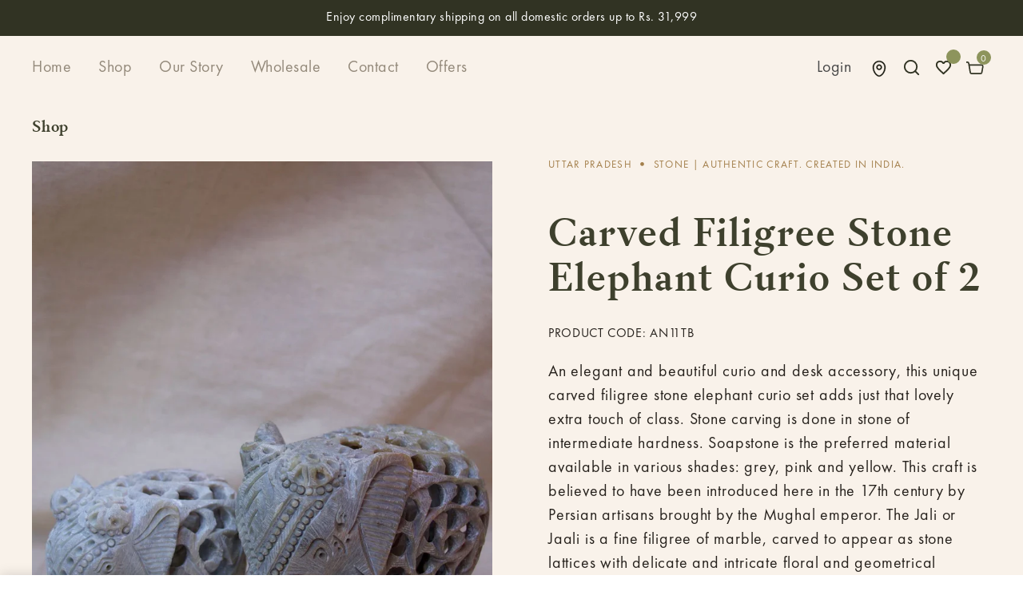

--- FILE ---
content_type: text/html; charset=utf-8
request_url: https://theindiacrafthouse.com/en-us/products/carved-filigree-stone-elephant-curio-set-of-2-an11tb
body_size: 104980
content:
<!doctype html>
<html class="no-js" lang="en">

<head>
<meta name="smart-seo-integrated" content="true" /><title>Buy Carved Filigree Stone Elephant Curio Set of 2 Online</title>
<meta name="description" content="An elegant and beautiful curio and desk accessory, this unique carved filigree stone elephant curio set adds just that lovely extra touch of class. Stone carving is done in stone of intermediate hardness. Soapstone is the preferred material available in various shades: grey, pink and yellow. This craft is believed to have been introduced here in the 17th century by Persian artisans brought by the Mughal emperor. The Jali or Jaali is a fine filigree of marble, carved to appear as stone lattices with delicate and intricate floral and geometrical patterns." />
<meta name="smartseo-keyword" content="" />
<meta name="smartseo-timestamp" content="0" /><link id="TW_LINK" href="https://css.twik.io/61f98d087d7b1.css" onload="window.TWIK_SB && window.TWIK_SB()" rel="stylesheet"/><script>!function(){window.TWIK_ID="61f98d087d7b1",localStorage.tw_init=1;var t=document.documentElement;if(window.TWIK_SB=function(){t.style.visibility="",t.style.opacity=""},window.TWIK_RS=function(){var t=document.getElementById("TW_LINK");t&&t.parentElement&&t.parentElement.removeChild(t)},setTimeout(TWIK_RS,localStorage.tw_init?2e3:6e3),setTimeout(TWIK_SB,localStorage.tw_init?250:1e3),document.body)return TWIK_RS();t.style.visibility="hidden",t.style.opacity=0}();</script><script id="TW_SCRIPT" onload="window.TWIK_SB && window.TWIK_SB()" src="https://cdn.twik.io/tcs.js"></script>
<script>
window.KiwiSizing = window.KiwiSizing === undefined ? {} : window.KiwiSizing;
KiwiSizing.shop = "the-india-craft-house-1.myshopify.com";


KiwiSizing.data = {
  collections: "443932541187,36080484396,162990882860,53854175276,136042446892,39399555116,32404504620,23382753324,39399850028,38890340396,32412893228,53854208044,36211884076,33889255468,221841293469,36988878892,398926774531",
  tags: "1001-2500,Corporate Gifting,Curios \u0026 Artifacts,Decor \u0026 Accessories,Festive Occasions,Home \u0026 Living,Marble \/ Stone,Stone Craft,Uttar Pradesh,Uttar Pradesh State",
  product: "5689119113373",
  vendor: "DHSAnwar",
  type: "Curios \u0026 Artifacts",
  title: "Carved Filigree Stone Elephant Curio Set of 2",
  images: ["\/\/theindiacrafthouse.com\/cdn\/shop\/products\/CarvedFiligreeStoneElephantCurioSetof2-AN11TB.jpg?v=1601572038"],
  options: [{"name":"Title","position":1,"values":["Default Title"]}],
  variants: [{"id":36465034297501,"title":"Default Title","option1":"Default Title","option2":null,"option3":null,"sku":"AN11TB","requires_shipping":true,"taxable":true,"featured_image":null,"available":true,"name":"Carved Filigree Stone Elephant Curio Set of 2","public_title":null,"options":["Default Title"],"price":198000,"weight":2000,"compare_at_price":null,"inventory_management":"shopify","barcode":"34297501","requires_selling_plan":false,"selling_plan_allocations":[]}],
};

</script>
    <meta charset="utf-8">
    <meta http-equiv="X-UA-Compatible" content="IE=edge,chrome=1">
    <meta name="viewport" content="width=device-width,initial-scale=1">
    <meta http-equiv="X-UA-Compatible" content="IE=Edge">
    <meta name="theme-color" content="#f04723">
<!-- Open Graph / Facebook -->
<meta property="og:type" content="website">
<meta property="og:url" content="https://theindiacrafthouse.com/">
<meta property="og:title" content="The India Craft House - Authentic Indian Handcrafted Gifts Online">
<meta property="og:description" content="Shop for Authentic Indian Craft online. Unique, handcrafted gifts from across the country. Promoting fair trade in support of the artisan. The India Craft House brings you a wide range of beautiful products from jewelry & stoles to baskets, curios & more for home, corporate & occasion gifting">
<meta property="og:image" content="https://cdn.shopify.com/s/files/1/2675/7366/files/TICH-logo_2000x_1.png?v=1680846727">

<!-- Twitter -->
<meta property="twitter:card" content="summary_large_image">
<meta property="twitter:url" content="https://theindiacrafthouse.com/">
<meta property="twitter:title" content="The India Craft House - Authentic Indian Handcrafted Gifts Online">
<meta property="twitter:description" content="Shop for Authentic Indian Craft online. Unique, handcrafted gifts from across the country. Promoting fair trade in support of the artisan. The India Craft House brings you a wide range of beautiful products from jewelry & stoles to baskets, curios & more for home, corporate & occasion gifting">
<meta property="twitter:image" content="https://cdn.shopify.com/s/files/1/2675/7366/files/TICH-logo_2000x_1.png?v=1680846727">
  
    <link rel="canonical" href="https://theindiacrafthouse.com/en-us/products/carved-filigree-stone-elephant-curio-set-of-2-an11tb"><link rel="shortcut icon" href="//theindiacrafthouse.com/cdn/shop/files/slider-logo_2000x_3e07556d-4d8a-4811-91ac-608769a08e57_32x32.png?v=1629432205" type="image/png">

    
        <meta property="og:type" content="product">
        <meta property="og:title" content="Carved Filigree Stone Elephant Curio Set of 2">
        
        <meta property="og:image" content="http://theindiacrafthouse.com/cdn/shop/products/CarvedFiligreeStoneElephantCurioSetof2-AN11TB_grande.jpg?v=1601572038">
        <meta property="og:image:secure_url" content="https://theindiacrafthouse.com/cdn/shop/products/CarvedFiligreeStoneElephantCurioSetof2-AN11TB_grande.jpg?v=1601572038">
        
        <meta property="og:price:amount" content="1,980.00">
        <meta property="og:price:currency" content="INR">
    
    
        <meta property="og:description" content="An elegant and beautiful curio and desk accessory, this unique carved filigree stone elephant curio set adds just that lovely extra touch of class. Stone carving is done in stone of intermediate hardness. Soapstone is the preferred material available in various shades: grey, pink and yellow. This craft is believed to have been introduced here in the 17th century by Persian artisans brought by the Mughal emperor. The Jali or Jaali is a fine filigree of marble, carved to appear as stone lattices with delicate and intricate floral and geometrical patterns.">
    

    <meta property="og:url" content="https://theindiacrafthouse.com/en-us/products/carved-filigree-stone-elephant-curio-set-of-2-an11tb">
    <meta property="og:site_name" content="The India Craft House "> 
    <!-- /snippets/social-meta-tags.liquid -->




<meta property="og:site_name" content="The India Craft House ">
<meta property="og:url" content="https://theindiacrafthouse.com/en-us/products/carved-filigree-stone-elephant-curio-set-of-2-an11tb">
<meta property="og:title" content="Carved Filigree Stone Elephant Curio Set of 2">
<meta property="og:type" content="product">
<meta property="og:description" content="An elegant and beautiful curio and desk accessory, this unique carved filigree stone elephant curio set adds just that lovely extra touch of class. Stone carving is done in stone of intermediate hardness. Soapstone is the preferred material available in various shades: grey, pink and yellow. This craft is believed to have been introduced here in the 17th century by Persian artisans brought by the Mughal emperor. The Jali or Jaali is a fine filigree of marble, carved to appear as stone lattices with delicate and intricate floral and geometrical patterns.">

    <meta property="og:price:amount" content="1,980.00">
    <meta property="og:price:currency" content="INR">

<meta property="og:image" content="http://theindiacrafthouse.com/cdn/shop/products/CarvedFiligreeStoneElephantCurioSetof2-AN11TB_1200x1200.jpg?v=1601572038">
<meta property="og:image:secure_url" content="https://theindiacrafthouse.com/cdn/shop/products/CarvedFiligreeStoneElephantCurioSetof2-AN11TB_1200x1200.jpg?v=1601572038">


    <meta name="twitter:site" content="@shopify">

<meta name="twitter:card" content="summary_large_image">
<meta name="twitter:title" content="Carved Filigree Stone Elephant Curio Set of 2">
<meta name="twitter:description" content="An elegant and beautiful curio and desk accessory, this unique carved filigree stone elephant curio set adds just that lovely extra touch of class. Stone carving is done in stone of intermediate hardness. Soapstone is the preferred material available in various shades: grey, pink and yellow. This craft is believed to have been introduced here in the 17th century by Persian artisans brought by the Mughal emperor. The Jali or Jaali is a fine filigree of marble, carved to appear as stone lattices with delicate and intricate floral and geometrical patterns.">

     <!-- fonts -->
    
<script type="text/javascript">
  WebFontConfig = {
    google: { families: [ 
      
          ''FuturaPT-Book':100,200,300,400,500,600,700,800,900'
	  
      
      	
      		,
      	      
        ''FuturaPT-Book':100,200,300,400,500,600,700,800,900'
	  
    ] }
  };
  
  (function() {
    var wf = document.createElement('script');
    wf.src = ('https:' == document.location.protocol ? 'https' : 'http') +
      '://ajax.googleapis.com/ajax/libs/webfont/1/webfont.js';
    wf.type = 'text/javascript';
    wf.async = 'true';
    var s = document.getElementsByTagName('script')[0];
    s.parentNode.insertBefore(wf, s);
  })(); 
</script>

    <!-- Styles -->
    <link href="//theindiacrafthouse.com/cdn/shop/t/59/assets/vendor.min.css?v=37158687565064383091596692662" rel="stylesheet" type="text/css" media="all" />
<link href="//theindiacrafthouse.com/cdn/shop/t/59/assets/theme.scss.css?v=40904078785580751661936625" rel="stylesheet" type="text/css" media="all" />






 <link href="//theindiacrafthouse.com/cdn/shop/t/59/assets/template-product-style.scss.css?v=31055447779002556291597923690" rel="stylesheet" type="text/css" media="all" />


<link href="//theindiacrafthouse.com/cdn/shop/t/59/assets/custom-style.scss.css?v=24155489664851558601631629751" rel="stylesheet" type="text/css" media="all" />
<link href="//theindiacrafthouse.com/cdn/shop/t/59/assets/dev.scss.css?v=166196126207386528511747119548" rel="stylesheet" type="text/css" media="all" />



    <!-- Scripts -->
    <script src="https://analytics.ahrefs.com/analytics.js" data-key="Rae0o15B7rGN+TwGjJhYoA" async></script>
<script>
var theme = {
  breakpoints: {
    medium: 750,
    large: 990,
    widescreen: 1400
  },
  strings: {
    addToCart: "Add to your cart",
    select_options: "Choose options",
    soldOut: "Sold out",
    unavailable: "Unavailable",
    pre_order: "Pre order",
    
    regularPrice: "Regular price",
    remove: "Remove",
    previous: "Prev",
    next: "Next",
    salePrice: "Sale price",
    sale: "Sale",
    showMore: "Read More",
    showLess: "Read Less",
    addressError: "Error looking up that address",
    addressNoResults: "No results for that address",
    addressQueryLimit: "You have exceeded the Google API usage limit. Consider upgrading to a \u003ca href=\"https:\/\/developers.google.com\/maps\/premium\/usage-limits\"\u003ePremium Plan\u003c\/a\u003e.",
    authError: "There was a problem authenticating your Google Maps account.",
    newWindow: "Opens in a new window.",
    external: "Opens external website.",
    newWindowExternal: "Opens external website in a new window.",
    removeLabel: "Remove",
    update: "Translation missing: en.cart.label.update",
    quantity: "Quantity",
    discountedTotal: "Translation missing: en.cart.label.discounted_total",
    regularTotal: "Translation missing: en.cart.label.regular_total",
    priceColumn: "Translation missing: en.cart.label.price_column",
    quantityMinimumMessage: "Quantity must be 1 or more",
    cartError: "Translation missing: en.cart.general.cart_error",
    removedItemMessage: "Removed \u003cspan class=\"cart__removed-product-details\"\u003e([quantity]) [link]\u003c\/span\u003e from your cart.",
    unitPrice: "Unit price",
    unitPriceSeparator: "per",
    oneCartCount: "1 item",
    otherCartCount: "[count] items",
    quantityLabel: "Quantity: [count]",
    in_stock: "In stock",
    out_of_stock: "Out of stock",
    cartErrorMaximum: "Maximum quantity: [quantity].",
    shippingMessage: "Only [price] away from Free Shipping",
    priceFreeShipping: 7000,
    freeShipping: "You qualify for free shipping!",
    added_to_cart: "is added to your shopping cart.",

  },
  moneyFormat: "\u003cspan class=money\u003e₹ {{amount}}\u003c\/span\u003e",
  moneyFormatWithCurrency: "\u003cspan class=money\u003e₹ {{amount}}\u003c\/span\u003e"
}
window.shop_currency = "INR";
window.multi_lang = false;
window.show_multiple_currencies = false;
window.show_auto_currency = false;
window.enable_sidebar_multiple_choice = true;
window.money_format = "\u003cspan class=money\u003e₹ {{amount}}\u003c\/span\u003e";
window.label_sale = "number";
window.swatch_recently = "color";
window.router = "/en-us";
window.option_ptoduct1 = "color";
window.option_ptoduct2 = "size";
window.option_ptoduct3 = "product options";
var hl = {
      url: 'the-india-craft-house-1.myshopify.com',
      tid: '9691007',
      dom: 'theindiacrafthouse.com',
      lic: '48d02febcab14796',
    };
document.documentElement.className = document.documentElement.className.replace('no-js', 'js');
</script>
 
    <script>window.performance && window.performance.mark && window.performance.mark('shopify.content_for_header.start');</script><meta name="google-site-verification" content="s46Me2aK0JzQAmNoLMIyy5VSw4qnaU1qzViyjRokCaw">
<meta name="facebook-domain-verification" content="0h0jot1ozyuklmqoerr20t6k398l9p">
<meta id="shopify-digital-wallet" name="shopify-digital-wallet" content="/26757366/digital_wallets/dialog">
<link rel="alternate" hreflang="x-default" href="https://theindiacrafthouse.com/products/carved-filigree-stone-elephant-curio-set-of-2-an11tb">
<link rel="alternate" hreflang="en" href="https://theindiacrafthouse.com/products/carved-filigree-stone-elephant-curio-set-of-2-an11tb">
<link rel="alternate" hreflang="en-AU" href="https://theindiacrafthouse.com/en-au/products/carved-filigree-stone-elephant-curio-set-of-2-an11tb">
<link rel="alternate" hreflang="en-SG" href="https://theindiacrafthouse.com/en-sg/products/carved-filigree-stone-elephant-curio-set-of-2-an11tb">
<link rel="alternate" hreflang="en-US" href="https://theindiacrafthouse.com/en-us/products/carved-filigree-stone-elephant-curio-set-of-2-an11tb">
<link rel="alternate" type="application/json+oembed" href="https://theindiacrafthouse.com/en-us/products/carved-filigree-stone-elephant-curio-set-of-2-an11tb.oembed">
<script async="async" src="/checkouts/internal/preloads.js?locale=en-US"></script>
<script id="shopify-features" type="application/json">{"accessToken":"d15900ed1d19696f063decde9fa86528","betas":["rich-media-storefront-analytics"],"domain":"theindiacrafthouse.com","predictiveSearch":true,"shopId":26757366,"locale":"en"}</script>
<script>var Shopify = Shopify || {};
Shopify.shop = "the-india-craft-house-1.myshopify.com";
Shopify.locale = "en";
Shopify.currency = {"active":"INR","rate":"1.0"};
Shopify.country = "US";
Shopify.theme = {"name":"TICH New Version","id":107421892765,"schema_name":"Jewel","schema_version":"1.0.0","theme_store_id":null,"role":"main"};
Shopify.theme.handle = "null";
Shopify.theme.style = {"id":null,"handle":null};
Shopify.cdnHost = "theindiacrafthouse.com/cdn";
Shopify.routes = Shopify.routes || {};
Shopify.routes.root = "/en-us/";</script>
<script type="module">!function(o){(o.Shopify=o.Shopify||{}).modules=!0}(window);</script>
<script>!function(o){function n(){var o=[];function n(){o.push(Array.prototype.slice.apply(arguments))}return n.q=o,n}var t=o.Shopify=o.Shopify||{};t.loadFeatures=n(),t.autoloadFeatures=n()}(window);</script>
<script id="shop-js-analytics" type="application/json">{"pageType":"product"}</script>
<script defer="defer" async type="module" src="//theindiacrafthouse.com/cdn/shopifycloud/shop-js/modules/v2/client.init-shop-cart-sync_C5BV16lS.en.esm.js"></script>
<script defer="defer" async type="module" src="//theindiacrafthouse.com/cdn/shopifycloud/shop-js/modules/v2/chunk.common_CygWptCX.esm.js"></script>
<script type="module">
  await import("//theindiacrafthouse.com/cdn/shopifycloud/shop-js/modules/v2/client.init-shop-cart-sync_C5BV16lS.en.esm.js");
await import("//theindiacrafthouse.com/cdn/shopifycloud/shop-js/modules/v2/chunk.common_CygWptCX.esm.js");

  window.Shopify.SignInWithShop?.initShopCartSync?.({"fedCMEnabled":true,"windoidEnabled":true});

</script>
<script>(function() {
  var isLoaded = false;
  function asyncLoad() {
    if (isLoaded) return;
    isLoaded = true;
    var urls = ["https:\/\/nulls.solutions\/shopify\/gift-wrap\/app\/js\/nulls-gift-wrap.js?shop=the-india-craft-house-1.myshopify.com","https:\/\/cdn-loyalty.yotpo.com\/loader\/ZGBZ7UUQ8wi-f0evpsq6_w.js?shop=the-india-craft-house-1.myshopify.com","\/\/social-login.oxiapps.com\/api\/init?shop=the-india-craft-house-1.myshopify.com","https:\/\/assets.smartwishlist.webmarked.net\/static\/v6\/smartwishlist2.js?shop=the-india-craft-house-1.myshopify.com","https:\/\/app.intelliticks.com\/api\/connect\/shopify\/js\/apDPSsp6XQjG25aRt_c?shop=the-india-craft-house-1.myshopify.com","https:\/\/cdn.shopify.com\/s\/files\/1\/2675\/7366\/t\/59\/assets\/sca-qv-scripts-noconfig.js?v=1628085303\u0026shop=the-india-craft-house-1.myshopify.com","https:\/\/app.kiwisizing.com\/web\/js\/dist\/kiwiSizing\/plugin\/SizingPlugin.prod.js?v=330\u0026shop=the-india-craft-house-1.myshopify.com","https:\/\/ecommplugins-scripts.trustpilot.com\/v2.1\/js\/header.min.js?settings=eyJrZXkiOiJKYzVrUjJFR3Bja0x4MEJoIiwicyI6Im5vbmUifQ==\u0026v=2.5\u0026shop=the-india-craft-house-1.myshopify.com","https:\/\/ecommplugins-trustboxsettings.trustpilot.com\/the-india-craft-house-1.myshopify.com.js?settings=1657909777192\u0026shop=the-india-craft-house-1.myshopify.com","https:\/\/schemaplusfiles.s3.amazonaws.com\/loader.min.js?shop=the-india-craft-house-1.myshopify.com","\/\/cdn.shopify.com\/proxy\/6d136ce1f433f1cf5ae5cf506581960c22bf0e80280e8b347d9f399867138c2a\/shopify-script-tags.s3.eu-west-1.amazonaws.com\/smartseo\/instantpage.js?shop=the-india-craft-house-1.myshopify.com\u0026sp-cache-control=cHVibGljLCBtYXgtYWdlPTkwMA","https:\/\/s3.ap-south-1.amazonaws.com\/media.intelliticks.com\/company\/apDPSsp6XQjG25aRt_c\/shopify\/iticks-snippet.js?shop=the-india-craft-house-1.myshopify.com","https:\/\/s3.ap-south-1.amazonaws.com\/media.intelliticks.com\/company\/apDPSsp6XQjG25aRt_c\/shopify\/qr-tracking.js?shop=the-india-craft-house-1.myshopify.com","https:\/\/d23dclunsivw3h.cloudfront.net\/redirect-app.js?shop=the-india-craft-house-1.myshopify.com"];
    for (var i = 0; i < urls.length; i++) {
      var s = document.createElement('script');
      s.type = 'text/javascript';
      s.async = true;
      s.src = urls[i];
      var x = document.getElementsByTagName('script')[0];
      x.parentNode.insertBefore(s, x);
    }
  };
  if(window.attachEvent) {
    window.attachEvent('onload', asyncLoad);
  } else {
    window.addEventListener('load', asyncLoad, false);
  }
})();</script>
<script id="__st">var __st={"a":26757366,"offset":19800,"reqid":"d47b42e0-e3ad-40b2-b9fa-b1d86f7d2f22-1768671598","pageurl":"theindiacrafthouse.com\/en-us\/products\/carved-filigree-stone-elephant-curio-set-of-2-an11tb","u":"e655b50da65a","p":"product","rtyp":"product","rid":5689119113373};</script>
<script>window.ShopifyPaypalV4VisibilityTracking = true;</script>
<script id="captcha-bootstrap">!function(){'use strict';const t='contact',e='account',n='new_comment',o=[[t,t],['blogs',n],['comments',n],[t,'customer']],c=[[e,'customer_login'],[e,'guest_login'],[e,'recover_customer_password'],[e,'create_customer']],r=t=>t.map((([t,e])=>`form[action*='/${t}']:not([data-nocaptcha='true']) input[name='form_type'][value='${e}']`)).join(','),a=t=>()=>t?[...document.querySelectorAll(t)].map((t=>t.form)):[];function s(){const t=[...o],e=r(t);return a(e)}const i='password',u='form_key',d=['recaptcha-v3-token','g-recaptcha-response','h-captcha-response',i],f=()=>{try{return window.sessionStorage}catch{return}},m='__shopify_v',_=t=>t.elements[u];function p(t,e,n=!1){try{const o=window.sessionStorage,c=JSON.parse(o.getItem(e)),{data:r}=function(t){const{data:e,action:n}=t;return t[m]||n?{data:e,action:n}:{data:t,action:n}}(c);for(const[e,n]of Object.entries(r))t.elements[e]&&(t.elements[e].value=n);n&&o.removeItem(e)}catch(o){console.error('form repopulation failed',{error:o})}}const l='form_type',E='cptcha';function T(t){t.dataset[E]=!0}const w=window,h=w.document,L='Shopify',v='ce_forms',y='captcha';let A=!1;((t,e)=>{const n=(g='f06e6c50-85a8-45c8-87d0-21a2b65856fe',I='https://cdn.shopify.com/shopifycloud/storefront-forms-hcaptcha/ce_storefront_forms_captcha_hcaptcha.v1.5.2.iife.js',D={infoText:'Protected by hCaptcha',privacyText:'Privacy',termsText:'Terms'},(t,e,n)=>{const o=w[L][v],c=o.bindForm;if(c)return c(t,g,e,D).then(n);var r;o.q.push([[t,g,e,D],n]),r=I,A||(h.body.append(Object.assign(h.createElement('script'),{id:'captcha-provider',async:!0,src:r})),A=!0)});var g,I,D;w[L]=w[L]||{},w[L][v]=w[L][v]||{},w[L][v].q=[],w[L][y]=w[L][y]||{},w[L][y].protect=function(t,e){n(t,void 0,e),T(t)},Object.freeze(w[L][y]),function(t,e,n,w,h,L){const[v,y,A,g]=function(t,e,n){const i=e?o:[],u=t?c:[],d=[...i,...u],f=r(d),m=r(i),_=r(d.filter((([t,e])=>n.includes(e))));return[a(f),a(m),a(_),s()]}(w,h,L),I=t=>{const e=t.target;return e instanceof HTMLFormElement?e:e&&e.form},D=t=>v().includes(t);t.addEventListener('submit',(t=>{const e=I(t);if(!e)return;const n=D(e)&&!e.dataset.hcaptchaBound&&!e.dataset.recaptchaBound,o=_(e),c=g().includes(e)&&(!o||!o.value);(n||c)&&t.preventDefault(),c&&!n&&(function(t){try{if(!f())return;!function(t){const e=f();if(!e)return;const n=_(t);if(!n)return;const o=n.value;o&&e.removeItem(o)}(t);const e=Array.from(Array(32),(()=>Math.random().toString(36)[2])).join('');!function(t,e){_(t)||t.append(Object.assign(document.createElement('input'),{type:'hidden',name:u})),t.elements[u].value=e}(t,e),function(t,e){const n=f();if(!n)return;const o=[...t.querySelectorAll(`input[type='${i}']`)].map((({name:t})=>t)),c=[...d,...o],r={};for(const[a,s]of new FormData(t).entries())c.includes(a)||(r[a]=s);n.setItem(e,JSON.stringify({[m]:1,action:t.action,data:r}))}(t,e)}catch(e){console.error('failed to persist form',e)}}(e),e.submit())}));const S=(t,e)=>{t&&!t.dataset[E]&&(n(t,e.some((e=>e===t))),T(t))};for(const o of['focusin','change'])t.addEventListener(o,(t=>{const e=I(t);D(e)&&S(e,y())}));const B=e.get('form_key'),M=e.get(l),P=B&&M;t.addEventListener('DOMContentLoaded',(()=>{const t=y();if(P)for(const e of t)e.elements[l].value===M&&p(e,B);[...new Set([...A(),...v().filter((t=>'true'===t.dataset.shopifyCaptcha))])].forEach((e=>S(e,t)))}))}(h,new URLSearchParams(w.location.search),n,t,e,['guest_login'])})(!0,!1)}();</script>
<script integrity="sha256-4kQ18oKyAcykRKYeNunJcIwy7WH5gtpwJnB7kiuLZ1E=" data-source-attribution="shopify.loadfeatures" defer="defer" src="//theindiacrafthouse.com/cdn/shopifycloud/storefront/assets/storefront/load_feature-a0a9edcb.js" crossorigin="anonymous"></script>
<script data-source-attribution="shopify.dynamic_checkout.dynamic.init">var Shopify=Shopify||{};Shopify.PaymentButton=Shopify.PaymentButton||{isStorefrontPortableWallets:!0,init:function(){window.Shopify.PaymentButton.init=function(){};var t=document.createElement("script");t.src="https://theindiacrafthouse.com/cdn/shopifycloud/portable-wallets/latest/portable-wallets.en.js",t.type="module",document.head.appendChild(t)}};
</script>
<script data-source-attribution="shopify.dynamic_checkout.buyer_consent">
  function portableWalletsHideBuyerConsent(e){var t=document.getElementById("shopify-buyer-consent"),n=document.getElementById("shopify-subscription-policy-button");t&&n&&(t.classList.add("hidden"),t.setAttribute("aria-hidden","true"),n.removeEventListener("click",e))}function portableWalletsShowBuyerConsent(e){var t=document.getElementById("shopify-buyer-consent"),n=document.getElementById("shopify-subscription-policy-button");t&&n&&(t.classList.remove("hidden"),t.removeAttribute("aria-hidden"),n.addEventListener("click",e))}window.Shopify?.PaymentButton&&(window.Shopify.PaymentButton.hideBuyerConsent=portableWalletsHideBuyerConsent,window.Shopify.PaymentButton.showBuyerConsent=portableWalletsShowBuyerConsent);
</script>
<script data-source-attribution="shopify.dynamic_checkout.cart.bootstrap">document.addEventListener("DOMContentLoaded",(function(){function t(){return document.querySelector("shopify-accelerated-checkout-cart, shopify-accelerated-checkout")}if(t())Shopify.PaymentButton.init();else{new MutationObserver((function(e,n){t()&&(Shopify.PaymentButton.init(),n.disconnect())})).observe(document.body,{childList:!0,subtree:!0})}}));
</script>

<script>window.performance && window.performance.mark && window.performance.mark('shopify.content_for_header.end');</script>
       
  <script src="https://cdn-widgetsrepository.yotpo.com/v1/loader/ZGBZ7UUQ8wi-f0evpsq6_w" async></script>




    
<!-- Hotjar Tracking Code for https://theindiacrafthouse.com/ -->
<script>
    (function(h,o,t,j,a,r){
        h.hj=h.hj||function(){(h.hj.q=h.hj.q||[]).push(arguments)};
        h._hjSettings={hjid:917666,hjsv:6};
        a=o.getElementsByTagName('head')[0];
        r=o.createElement('script');r.async=1;
        r.src=t+h._hjSettings.hjid+j+h._hjSettings.hjsv;
        a.appendChild(r);
    })(window,document,'https://static.hotjar.com/c/hotjar-','.js?sv=');
</script>
  
 

<input type="hidden" id="social-reply-product-id" id="5689119113373"></input>

<script src="https://static-socialhead.cdnhub.co/social-reply/social-reply.min.js" defer></script>
<link rel="stylesheet" href="https://static-socialhead.cdnhub.co/social-reply/social-reply.min.css" />

<script src="https://cdn.bureau.id/blaze.js"></script>
   
  <link rel="canonical" href="https://theindiacrafthouse.com/en-us/products/carved-filigree-stone-elephant-curio-set-of-2-an11tb">

<!-- BEGIN app block: shopify://apps/beast-currency-converter/blocks/doubly/267afa86-a419-4d5b-a61b-556038e7294d -->


	<script>
		var DoublyGlobalCurrency, catchXHR = true, bccAppVersion = 1;
       	var DoublyGlobal = {
			theme : 'flags_theme',
			spanClass : 'money',
			cookieName : '_g1657186351',
			ratesUrl :  'https://init.grizzlyapps.com/9e32c84f0db4f7b1eb40c32bdb0bdea9',
			geoUrl : 'https://currency.grizzlyapps.com/83d400c612f9a099fab8f76dcab73a48',
			shopCurrency : 'INR',
            allowedCurrencies : '["INR","USD","EUR","GBP","AUD"]',
			countriesJSON : '{"0c9fbda2f60ec2898217462c14a8ca28":"AFN","77825ffc7ed510e4219e27367f50f427":"ALL","25a2b91d530da6d79800c24bec689d61":"USD","6916af863143143036e271f9117caadc":"DZD","36d215ec8ce6c5a767e678b13f50862b":"USD","fb911160ef95c46fb368ef2eff5570c0":"EUR","b3476dae9aa570b88a30abf70a978252":"AOA","0dcfbae12c14fe30dc542b8206e459bd":"XCD","78da38f7ae93bc36b6bd59ca89a8429e":"AZN","00bad30068c0f10b3b77506da947caa2":"ARS","ae7f19edb7b436fcaf57a36430c3d3b0":"AUD","33d5bb379aebcde4d167f033df2d382e":"EUR","9edd33fbd532c66cacf94af4db21dab7":"BSD","925c1d014fbf174114bb903bf2c7bac5":"BHD","7728cea5bac9cde9907b1085712ed9f2":"BDT","749b2ebf8d945c6cf6c5f048c72aaa2a":"AMD","51a5c332372cd72420a791368eece6f8":"BBD","a19904ce7ba5c44cb4d91748288eefe1":"EUR","35e59d62315172a2d1d54dc0dab770e2":"BMD","90719543ee7853da54814bea0989487b":"BTN","a64e8989e48fe1e7d05d23f4e8e9780c":"BOB","12a516dd73e5e53bd31569e4fcc041e6":"BAM","aedbb109003adaf6af69128c4e83cbe2":"BWP","10cfd19a20aae97470c9fbec788b71d6":"NOK","6b1966f4af75004e954a0de3c7fe7c1b":"BRL","a8958ab7798f4aef591661273c373f08":"BZD","950722fea3174745d7dfa0458b3cf71b":"USD","af5b357afe354e75e320a29e2b045978":"SBD","b53c1f894f02b24dcda710f846b6f0b3":"USD","1eb8a653b84f6acca0219cc54beac35f":"BND","181b4e020d6109051fc88ee13fb045ca":"BGN","3024a0f4e34ca7dc9ee76ebd3c519a83":"MMK","b69c9b470097833122f215cf0fa67382":"BIF","df9ace98f7da2dab53a04a99cf75a3de":"BYN","8d516a5655bcd1dd017b946ca6eed9d6":"KHR","1ea38124b279c2416df6b493978da030":"XAF","132df582bdd725b956df4dfe33711f28":"CAD","7322579988573acf8fd138830bc5e884":"CVE","51bc3879ab2a3f057693cb9ec6e45c94":"KYD","3a3cea975adfe6240593cd1e5388120d":"XAF","7bbd9b6a782e6e1e6a117129051aac32":"LKR","60b136c7758c1178ce48c292d65851e5":"XAF","c3c3ac331bcee531802bc9c1712f5c54":"CLP","92035c0407d62963eda165cda28d6114":"CNY","2bd18f873de9138c69de623ee7f04af9":"TWD","6810126b0ee4236a21f0ac1c4fdb6764":"AUD","bcf6ce5201899723a0a06792c6caeed3":"AUD","5a43428b67ab8a57bfbe1088c4b7f42f":"COP","f2b2534365ee9f71fbed5e2afcdca50a":"KMF","f773a4708bf9adfefd6298f12b062124":"EUR","f8ec5d9332715db4eb25a5347286e599":"XAF","92150c6fdab610675a24978b4cfbf368":"CDF","96b30a27a1720ddf1b08cc915d36acab":"NZD","7a7f88e4952e63bfcd9635168264fe45":"CRC","67a7fa7c3712d0f7a9dc50853047e144":"HRK","93d5e4bf2d22ead33ca93c5214b54463":"CUP","fa68eef805d5b746aadfc57d13dda9a9":"EUR","a8c576d30a24ac83a47745f71143946b":"CZK","2b08e971cdcf7ef71b19dc31bc06b34b":"XOF","05604cf68845e754896337a8f344e8fc":"DKK","6a7b45431588328067bcdea71dff5b2a":"XCD","1454a2d0108781f78149c88fc8f36d7b":"DOP","636307c6fe4c4b5f7f8c5d30fd69bd65":"USD","cbe09632afa1023daf096d3c95eb652e":"SVC","d30229b54be75d9af0c2e367659a444d":"XAF","3a17356976367ffbf3dd2cee9d9ebad1":"ETB","b263a08ae41abd42665413977d57598f":"ERN","1d1ad6b40e3d3a78667c18e8f9bcbd31":"EUR","037e3819826f61b753b5f5522720668b":"DKK","e27ad3455ba99e93fcca2d6002a07a96":"FKP","48bbd3a2d035cbaf0147d48d70177188":"GBP","a028125f469669a7318f1177d01951c7":"FJD","e23547145863c2b35236b8e0aed3a1ca":"EUR","20fffcb7953b3a667d99abc2ab8fa599":"EUR","df165264a8ef4d00ff49622f4bdbba44":"EUR","88754724b0746ba01695521f0b7bd554":"EUR","c0deda8719b6bb588d2affcdda0b55c9":"XPF","4b99e0aa7795a20b86ea71bb517e3c1f":"EUR","f622b9c2c0cbbc0ca896148c9c92d897":"DJF","8497791e5f8c69a8f6b5ac7b40407442":"XAF","5479ec9596d2508d9f10a91e35e624a5":"GEL","599a0c6d00669d5a18a073e813ad25c1":"GMD","2a3d1dea32681c822faadda2c7bedc93":"ILS","244b30c0daca97ac92f8dc4d7196a979":"EUR","7e23e62798f68cfe69f385cfc5d24bc2":"GHS","b6564c7e17cce6b08e8c28e9967777cf":"GIP","34bcc718cc321ae168c1f9fc4675d6db":"AUD","eadfe4ad5bf03256d8945fd987b9af1d":"EUR","ac960308358e08e9e02979c2f73640a1":"DKK","4e4fa68feb9fe6e476e4fc4c2b0c29cd":"XCD","9d94ac33984c098a1990dfab46d247ff":"EUR","092b02a88419e23d1756a310d95fdfd0":"USD","b204130dc52fe1ffb1fbcbd9ed9648db":"GTQ","372cb8311b845822dc0f94eef709b010":"GNF","57e542cde098aeba6a4cde0f240030ed":"GYD","6896dc1edf7162438bd6d2e24e81adc8":"HTG","efed88903dcd2f2f97398926dc5ea002":"AUD","f3c832d9f2faa0f2f2d6d8c73af455ca":"EUR","0de5a270cc68ef2a3a302d34e367752c":"HNL","ed0cea31460c29d419378320b9ba2add":"HKD","3566563af041eb64212d8e65c749fb85":"HUF","079927f1a99088814d8bc6a55445016f":"ISK","6401e1998d7987f15b52a3581165ff73":"INR","3c4dd418d1e359368054a5f1f9c9b049":"IDR","b65512eda9d25418e41fccdf473d5579":"IRR","807dba887c5c6e25089c209e0135b7be":"IQD","5b3d9c4d15449457901391acd80adbb1":"EUR","41e21e8c34d6aa3da5b718cf4231390d":"ILS","0dab797ef2bac38eacc418c9f8e15378":"EUR","8966da5d224a004f4cb84804a5f6c688":"XOF","5afe1f34ddec8ef4efc0d0a870cddd61":"JMD","bd9b17731f33daee1dcc16697cdd0cf2":"JPY","d5e688005a94a3e4757619a99f369013":"KZT","80205369a97c21e5b252abfa282346ed":"JOD","3edf06f0c8964eac1c6726937f7f352b":"KES","299afb61e687060e5e66bee8b29799f5":"KPW","04b22e7a99e35a4e6f6514b57cc97ae9":"KRW","0adfee7e28312e24433bcefe25145bce":"KWD","73b4c50df66f6a1a5798982a4039b0b0":"KGS","34b09239ed51e9a61f19a88ab3f7fcea":"LAK","cae77d8621fa4d86b0b92481880a5317":"LBP","bba28a0a3390f1867d6dbdb765c6a4dc":"LSL","77e8fb6bf8a842fbd6b34be76499ebfa":"EUR","d458e452b82fc3f8b22a793a46b9f98d":"LRD","1ae51d98f27604480f17d8fd97cac38a":"LYD","9165792285868d0cba002e56081bb192":"CHF","b7227de55a8695f5e7efe963c8f37580":"EUR","e1dc245d3be5a40f86acdc91ac12ea63":"EUR","1058307c74890a16402e5c523d45ccc4":"MOP","767899052385440a885d7de938daad01":"MGA","42afcbb9ee739cc47c7d1702eb6ce514":"MWK","275edfb0464d6ef42d4ab83e25f2c61f":"MYR","0920c810738edbd92221dc14a20fd857":"MVR","3d49572a28be2f390a459064d1a6fb86":"XOF","4e0781dfb39bff6f61a172fc36311361":"EUR","49216d21984ad4769256a4bda5b8e468":"EUR","7610e93ea7d4c45f7e396acd695cdabd":"MRO","76cae5901fbe4ffc09d33953adb034b1":"MUR","00837c88b2fca5736a8f9d3dc2b07bc5":"MXN","f363cf2859ce0362565e44f1893875a9":"EUR","1dccd443b3eb8235d5b5d5d6da8382dc":"MNT","6c9a5e308c5817eaef3edb3ecb7ad67c":"MDL","1eb3ae043c810aa530d470446f31feeb":"EUR","223989fc8d5283e598bde9d0073dd319":"XCD","f95322c1726fb8beb6a49e69f406062e":"MAD","ac1cd746ee4b708a441ff9e4fb36ac4c":"MZN","738079a8cc1ec3c3e2129b1e243fc759":"OMR","dfbe6bca2b81e38c0a9c080424b1d059":"NAD","c768fd9e960be7a96a15f3fe01180b75":"AUD","611b83f00e115fa1bd82798e0880237c":"NPR","ae260c648e19c69d011aaf48cf5f66ef":"EUR","27e53f66add17b02c21300e3e431c533":"ANG","718605db25ac86e0a81169c100c42433":"AWG","42df8577e98085941b5516769691614d":"ANG","ea5260e4f756a54ed674938e72b8468b":"USD","5825c0e889637e79beca81650c4c1ac3":"XPF","95f82d217678c6bcb292b8fc7682234f":"VUV","5b1e176938f4fc1e6522b9f9151d42d6":"NZD","4ec181c3cff3032f67d94739e0e8737d":"NIO","b3301ed2070ec7aceb5be3b5dcc07ad9":"XOF","cb1d6534badc367e8dd9d40ded713069":"NGN","0511d3f5aac43354944b18475222f917":"NZD","cc055af6be2b737d4707a96a552198ee":"AUD","3e08b5ba3280cdc6e122982b8d112784":"NOK","cac21d3c62a7eb45ee19b3ce11a5fbdf":"USD","8de2e7ca50fc23e4bd3bdad52af3037a":"USD","8ada16d7e26335f17caa2acb955e4c63":"USD","c2f8a60ae14932219e028d614e527959":"USD","e79c4eeea8288d0e262d1d406a7e66f8":"USD","58c5e67c7a17d3741c98f44625f55756":"PKR","e02107346a74b3d630cc6b3711a88536":"PAB","41a47e227563d31fdc856d695d3d1844":"PGK","6ed7fa60539658265859ef7d48f07785":"PYG","90d2c82a2026996f3108f8b150828939":"PEN","e0ee9955cb9435aa9069cb193c54ef08":"PHP","d5bb7b09f2c1d285f61754cdeb4fdd0a":"NZD","e47a66a04fc75e67aa65a0130d88c289":"PLN","fa5ec300d94ca4e8726f3324a7221e15":"EUR","da7dc0acf54f11a299598d5c1abc5961":"XOF","a846d0e7d02f0ec40f36262361c8dd18":"USD","bd68e4c39ab0b7db62f065768d28c62b":"USD","a16006c8c29e90446f0fde04b6e3e88f":"QAR","37e4065a1f7e35bfaef4bbf802897a2a":"EUR","1ccbbd574db7fd92d40a94c7f6725c49":"RON","de553067944fe9a58a174f50fef9f3d1":"RUB","5735bd62d4dc46c38a264768624c5330":"RWF","befcbbe1fc95eec06ccf45a9883d7577":"EUR","9b39639bd0ff46e7623c70ceef74ea51":"SHP","94244557185f84c304bb2373b3534fbc":"XCD","eef4bec625bc2eee7b9c43287bc6e0a9":"XCD","8589dd64d0c84007198df76e131cfc13":"XCD","390af7034abbeab1dea79b0a08e08eb0":"EUR","2bd9b35fa78df0a08155979123b82a6c":"EUR","c845f4e559f39bdfbad73b4ce8ee47bf":"XCD","87336adbbb2d9cf8aa8c3432a8b6925d":"EUR","ae6edefdd8d61735e296170da3e4ec21":"STD","717b8accc93f982d5200c72fc0bd6a2a":"SAR","707862748b5f9e173d8540eed312ed59":"XOF","3f7d04eb7ec8fd8019d5e92429ef11ea":"RSD","27143b90c8dcf38ec194a972b93872f5":"SCR","7ceef5912e0f9e67185881af9935da48":"SLL","7f882944ca9cab2763fbdaa377061464":"SGD","54e8c9819bcbc5b574fb44d54d25aa5a":"EUR","0adb4d2468afd4dbd61c49f7fd36d88b":"VND","924f2e3fa5749228c3c6e8ead75f30b1":"EUR","814976873ee98a5cde52aa91f8e57f42":"SOS","c1834a641b269e2d0a9403dd32baae92":"ZAR","9338d6e26cefddb2528d5b68a06d2717":"USD","1d945ab7aaaf4f9e4d9fd09ea7a949d6":"EUR","23b6672991ae7b379d36b7db29c38ac4":"SDG","a22d9decc47998b44a36a7484c37314e":"SDG","180727061ac3e6a234cf945cb8f119e3":"MAD","3028a629c4affcfdd5b29cc13d065120":"SRD","9a4a9bf6dc7ece97b8625b3f55acb3a2":"NOK","4e42c6cbde70d01c30fa7e227c5a6626":"SZL","25c82ed78d863c8047281fcfd229298a":"SEK","c12b0a6679d4199308210e66eca31c90":"CHF","458da6c10e2b4f09c726a02f06cc15ba":"SYP","c3c261b4d5c775fd0a8a4d58884eabc4":"TJS","237c77ef06d9f28471af18777229408b":"THB","5203b04ab35c5bce320c1ee96cd4e129":"XOF","e9374cb9412edd8f085935f54f91385a":"NZD","4e5207658c6cd6ddb48befc6c4f08682":"TOP","0a9590217a134adfc2371a7e7017b451":"TTD","1a88d8af6e9c7b3aa67835874f0e8769":"AED","596b519ddd104be1202b1680edd788ea":"TND","938f6a602f47ab11611eac75b7d96342":"TRY","4ae4f25295d016c86688f39f21ec4566":"TMT","ebee30ce4ec75b66d21f48b0924328f7":"USD","a7f615f9447cc59bfca778079a3814a3":"AUD","85bdaabd2818943bbc1b467e300a332e":"UGX","8c57fb99483a3e0c56a73bac38519d9a":"UAH","66d327f218b4073155d0b046381ff675":"MKD","4ea695c1a795ba52c92b9f0110aa7b2d":"EGP","9b8c63a775d413d2dd8b68fd572882b4":"GBP","3d44a52383e9ab002dbd337a751479a3":"GBP","cd079ceee5c703f20b34577fb9b368ab":"JEP","3c9ff57d6d41927b2c97b51af715b6ad":"GBP","7a042d8291ccfb63b31c0617e7a1baa1":"TZS","a7ce3de3b5af9a66c927e463f0230223":"USD","7b4a54aada8152200148585aadbce60e":"USD","76bbb5b1aa821625238326d161269297":"XOF","46f7033bc00aeb7b684f462ffb338f74":"UYU","d7e82bf061f52352d475f1affe3639db":"UZS","cfebc08fb2c603c307ec34e3ba26b0cf":"VEF","e7a84add1a61f63eb41939981e823bf1":"XPF","88207eabcca4cd20581678e66f05a864":"WST","ab1ac5bf7c0d655900deaee5707ff90c":"YER","745b69ef9b6a4cffad40699f6bbd6d45":"ZMW","88e80faafe1bfca1109be2d97aa40c54":"EUR"}',
			currencyMessage : 'All orders are processed in INR. While the content of your cart is currently displayed in <span class="selected-currency"></span>, you will checkout using INR at the most current exchange rate.',
            currencyFormat : 'money_with_currency_format',
			euroFormat : 'amount',
            removeDecimals : 1,
            roundDecimals : 1,
            roundTo : '99',
            autoSwitch : 1,
			showPriceOnHover : 1,
            showCurrencyMessage : true,
			hideConverter : '',
			forceJqueryLoad : false,
			beeketing : true,
			themeScript : '',
			customerScriptBefore : '',
			customerScriptAfter : '',
			debug: false
		};

		<!-- inline script: fixes + various plugin js functions -->
		DoublyGlobal.themeScript = "if(DoublyGlobal.debug) debugger;dbGenericFixes=true; \/* hide generic *\/ if(window.location.href.indexOf('\/checkouts') != -1 || window.location.href.indexOf('\/password') != -1 || window.location.href.indexOf('\/orders') != -1) { const doublyStylesHide = document.createElement('style'); doublyStylesHide.textContent = ` .doubly-float, .doubly-wrapper { display:none !important; } `; document.head.appendChild(doublyStylesHide); } \/* generic code to add money, message, convert with retry *\/ function genericConvert(){ if (typeof doublyAddMessage !== 'undefined') doublyAddMessage(); if (typeof doublyAddMoney !== 'undefined') doublyAddMoney(); DoublyCurrency.convertAll(); initExtraFeatures(); } window.doublyChangeEvent = function(e) { var numRetries = (typeof doublyIntervalTries !== 'undefined' ? doublyIntervalTries : 6); var timeout = (typeof doublyIntervalTime !== 'undefined' ? doublyIntervalTime : 400); clearInterval(window.doublyInterval); \/* quick convert *\/ setTimeout(genericConvert, 50); \/* retry *\/ window.doublyInterval = setInterval(function() { try{ genericConvert(); } catch (e) { clearInterval(window.doublyInterval); } if (numRetries-- <= 0) clearInterval(window.doublyInterval); }, timeout); }; \/* bind events *\/ ['mouseup', 'change', 'input', 'scroll'].forEach(function(event) { document.removeEventListener(event, doublyChangeEvent); document.addEventListener(event, doublyChangeEvent); }); \/* for ajax cart *\/ jQueryGrizzly(document).unbind('ajaxComplete.doublyGenericFix'); jQueryGrizzly(document).bind('ajaxComplete.doublyGenericFix', doublyChangeEvent);";DoublyGlobal.customerScriptBefore = "if(DoublyGlobal.debug) debugger;dbGenericAddMessageRules=['auto']; \/* message add \/ reposition *\/ function doublyAddMessage() { \/* rules in format before\/after|selector, first match in array has more priority *\/ dbGenericAddMessageRules = ['b|.cart__ctas', 'b|.t4s-drawer__bottom .t4s-cart__tax', 'b|.t4s-cartPage__form .t4s-cart__tax', 'a|.ajaxcart__note', 'b|button[name=\"update\"]', 'b|button[name=\"checkout\"]', 'b|input[type=submit][name=\"checkout\"]', 'b|.cart-right .dynamic-checkout__content', 'b|#mu-checkout-button', 'b|.quick-cart__buy-now', 'b|.upcart-checkout-button']; for (var i=0; i<dbGenericAddMessageRules.length; i++) { var rule = dbGenericAddMessageRules[i].split('|'); var where = (rule[0] == 'b' ? 'beforebegin' : 'afterend'); document.querySelectorAll(rule[1]).forEach(function(element) { if (element.parentElement && element.parentElement.parentElement && element.parentElement.parentElement.parentElement && element.parentElement.parentElement.parentElement.querySelector('.doubly-message') == null) { element.insertAdjacentHTML(where, '<div class=\"doubly-message\"><\/div>'); } }); } } doublyAddMessage();";
                    DoublyGlobal.initNiceSelect = function(){
                        !function(e) {
                            e.fn.niceSelect = function() {
                                this.each(function() {
                                    var s = e(this);
                                    var t = s.next()
                                    , n = s.find('option')
                                    , a = s.find('option:selected');
                                    t.find('.current').html('<span class="flags flags-' + a.data('country') + '"></span> &nbsp;' + a.data('display') || a.text());
                                }),
                                e(document).off('.nice_select'),
                                e(document).on('click.nice_select', '.doubly-nice-select.doubly-nice-select', function(s) {
                                    var t = e(this);
                                    e('.doubly-nice-select').not(t).removeClass('open'),
                                    t.toggleClass('open'),
                                    t.hasClass('open') ? (t.find('.option'),
                                    t.find('.focus').removeClass('focus'),
                                    t.find('.selected').addClass('focus')) : t.focus()
                                }),
                                e(document).on('click.nice_select', function(s) {
                                    0 === e(s.target).closest('.doubly-nice-select').length && e('.doubly-nice-select').removeClass('open').find('.option')
                                }),
                                e(document).on('click.nice_select', '.doubly-nice-select .option', function(s) {
                                    var t = e(this);
                                    e('.doubly-nice-select').each(function() {
                                        var s = e(this).find('.option[data-value="' + t.data('value') + '"]')
                                        , n = s.closest('.doubly-nice-select');
                                        n.find('.selected').removeClass('selected'),
                                        s.addClass('selected');
                                        var a = '<span class="flags flags-' + s.data('country') + '"></span> &nbsp;' + s.data('display') || s.text();
                                        n.find('.current').html(a),
                                        n.prev('select').val(s.data('value')).trigger('change')
                                    })
                                }),
                                e(document).on('keydown.nice_select', '.doubly-nice-select', function(s) {
                                    var t = e(this)
                                    , n = e(t.find('.focus') || t.find('.list .option.selected'));
                                    if (32 == s.keyCode || 13 == s.keyCode)
                                        return t.hasClass('open') ? n.trigger('click') : t.trigger('click'),
                                        !1;
                                    if (40 == s.keyCode)
                                        return t.hasClass('open') ? n.next().length > 0 && (t.find('.focus').removeClass('focus'),
                                        n.next().addClass('focus')) : t.trigger('click'),
                                        !1;
                                    if (38 == s.keyCode)
                                        return t.hasClass('open') ? n.prev().length > 0 && (t.find('.focus').removeClass('focus'),
                                        n.prev().addClass('focus')) : t.trigger('click'),
                                        !1;
                                    if (27 == s.keyCode)
                                        t.hasClass('open') && t.trigger('click');
                                    else if (9 == s.keyCode && t.hasClass('open'))
                                        return !1
                                })
                            }
                        }(jQueryGrizzly);
                    };
                DoublyGlobal.addSelect = function(){
                    /* add select in select wrapper or body */  
                    if (jQueryGrizzly('.doubly-wrapper').length>0) { 
                        var doublyWrapper = '.doubly-wrapper';
                    } else if (jQueryGrizzly('.doubly-float').length==0) {
                        var doublyWrapper = '.doubly-float';
                        jQueryGrizzly('body').append('<div class="doubly-float"></div>');
                    }
                    document.querySelectorAll(doublyWrapper).forEach(function(el) {
                        el.insertAdjacentHTML('afterbegin', '<select class="currency-switcher right" name="doubly-currencies"><option value="INR" data-country="India" data-currency-symbol="&#8377;" data-display="INR">Indian Rupee</option><option value="USD" data-country="United-States" data-currency-symbol="&#36;" data-display="USD">US Dollar</option><option value="EUR" data-country="European-Union" data-currency-symbol="&#8364;" data-display="EUR">Euro</option><option value="GBP" data-country="United-Kingdom" data-currency-symbol="&#163;" data-display="GBP">British Pound Sterling</option><option value="AUD" data-country="Australia" data-currency-symbol="&#36;" data-display="AUD">Australian Dollar</option></select> <div class="doubly-nice-select currency-switcher right" data-nosnippet> <span class="current notranslate"></span> <ul class="list"> <li class="option notranslate" data-value="INR" data-country="India" data-currency-symbol="&#8377;" data-display="INR"><span class="flags flags-India"></span> &nbsp;Indian Rupee</li><li class="option notranslate" data-value="USD" data-country="United-States" data-currency-symbol="&#36;" data-display="USD"><span class="flags flags-United-States"></span> &nbsp;US Dollar</li><li class="option notranslate" data-value="EUR" data-country="European-Union" data-currency-symbol="&#8364;" data-display="EUR"><span class="flags flags-European-Union"></span> &nbsp;Euro</li><li class="option notranslate" data-value="GBP" data-country="United-Kingdom" data-currency-symbol="&#163;" data-display="GBP"><span class="flags flags-United-Kingdom"></span> &nbsp;British Pound Sterling</li><li class="option notranslate" data-value="AUD" data-country="Australia" data-currency-symbol="&#36;" data-display="AUD"><span class="flags flags-Australia"></span> &nbsp;Australian Dollar</li> </ul> </div>');
                    });
                }
		var bbb = "";
	</script>
	
	
	<!-- inline styles -->
	<style> 
		
		.flags{background-image:url("https://cdn.shopify.com/extensions/01997e3d-dbe8-7f57-a70f-4120f12c2b07/currency-54/assets/currency-flags.png")}
		.flags-small{background-image:url("https://cdn.shopify.com/extensions/01997e3d-dbe8-7f57-a70f-4120f12c2b07/currency-54/assets/currency-flags-small.png")}
		select.currency-switcher{display:none}.doubly-nice-select{-webkit-tap-highlight-color:transparent;background-color:#fff;border-radius:5px;border:1px solid #e8e8e8;box-sizing:border-box;cursor:pointer;display:block;float:left;font-family:"Helvetica Neue",Arial;font-size:14px;font-weight:400;height:42px;line-height:40px;outline:0;padding-left:12px;padding-right:30px;position:relative;text-align:left!important;transition:none;/*transition:all .2s ease-in-out;*/-webkit-user-select:none;-moz-user-select:none;-ms-user-select:none;user-select:none;white-space:nowrap;width:auto}.doubly-nice-select:hover{border-color:#dbdbdb}.doubly-nice-select.open,.doubly-nice-select:active,.doubly-nice-select:focus{border-color:#88bfff}.doubly-nice-select:after{border-bottom:2px solid #999;border-right:2px solid #999;content:"";display:block;height:5px;box-sizing:content-box;pointer-events:none;position:absolute;right:14px;top:16px;-webkit-transform-origin:66% 66%;transform-origin:66% 66%;-webkit-transform:rotate(45deg);transform:rotate(45deg);transition:transform .15s ease-in-out;width:5px}.doubly-nice-select.open:after{-webkit-transform:rotate(-135deg);transform:rotate(-135deg)}.doubly-nice-select.open .list{opacity:1;pointer-events:auto;-webkit-transform:scale(1) translateY(0);transform:scale(1) translateY(0); z-index:1000000 !important;}.doubly-nice-select.disabled{border-color:#ededed;color:#999;pointer-events:none}.doubly-nice-select.disabled:after{border-color:#ccc}.doubly-nice-select.wide{width:100%}.doubly-nice-select.wide .list{left:0!important;right:0!important}.doubly-nice-select.right{float:right}.doubly-nice-select.right .list{left:auto;right:0}.doubly-nice-select.small{font-size:12px;height:36px;line-height:34px}.doubly-nice-select.small:after{height:4px;width:4px}.flags-Afghanistan,.flags-Albania,.flags-Algeria,.flags-Andorra,.flags-Angola,.flags-Antigua-and-Barbuda,.flags-Argentina,.flags-Armenia,.flags-Aruba,.flags-Australia,.flags-Austria,.flags-Azerbaijan,.flags-Bahamas,.flags-Bahrain,.flags-Bangladesh,.flags-Barbados,.flags-Belarus,.flags-Belgium,.flags-Belize,.flags-Benin,.flags-Bermuda,.flags-Bhutan,.flags-Bitcoin,.flags-Bolivia,.flags-Bosnia-and-Herzegovina,.flags-Botswana,.flags-Brazil,.flags-Brunei,.flags-Bulgaria,.flags-Burkina-Faso,.flags-Burundi,.flags-Cambodia,.flags-Cameroon,.flags-Canada,.flags-Cape-Verde,.flags-Cayman-Islands,.flags-Central-African-Republic,.flags-Chad,.flags-Chile,.flags-China,.flags-Colombia,.flags-Comoros,.flags-Congo-Democratic,.flags-Congo-Republic,.flags-Costa-Rica,.flags-Cote-d_Ivoire,.flags-Croatia,.flags-Cuba,.flags-Curacao,.flags-Cyprus,.flags-Czech-Republic,.flags-Denmark,.flags-Djibouti,.flags-Dominica,.flags-Dominican-Republic,.flags-East-Timor,.flags-Ecuador,.flags-Egypt,.flags-El-Salvador,.flags-Equatorial-Guinea,.flags-Eritrea,.flags-Estonia,.flags-Ethiopia,.flags-European-Union,.flags-Falkland-Islands,.flags-Fiji,.flags-Finland,.flags-France,.flags-Gabon,.flags-Gambia,.flags-Georgia,.flags-Germany,.flags-Ghana,.flags-Gibraltar,.flags-Grecee,.flags-Grenada,.flags-Guatemala,.flags-Guernsey,.flags-Guinea,.flags-Guinea-Bissau,.flags-Guyana,.flags-Haiti,.flags-Honduras,.flags-Hong-Kong,.flags-Hungary,.flags-IMF,.flags-Iceland,.flags-India,.flags-Indonesia,.flags-Iran,.flags-Iraq,.flags-Ireland,.flags-Isle-of-Man,.flags-Israel,.flags-Italy,.flags-Jamaica,.flags-Japan,.flags-Jersey,.flags-Jordan,.flags-Kazakhstan,.flags-Kenya,.flags-Korea-North,.flags-Korea-South,.flags-Kosovo,.flags-Kuwait,.flags-Kyrgyzstan,.flags-Laos,.flags-Latvia,.flags-Lebanon,.flags-Lesotho,.flags-Liberia,.flags-Libya,.flags-Liechtenstein,.flags-Lithuania,.flags-Luxembourg,.flags-Macao,.flags-Macedonia,.flags-Madagascar,.flags-Malawi,.flags-Malaysia,.flags-Maldives,.flags-Mali,.flags-Malta,.flags-Marshall-Islands,.flags-Mauritania,.flags-Mauritius,.flags-Mexico,.flags-Micronesia-_Federated_,.flags-Moldova,.flags-Monaco,.flags-Mongolia,.flags-Montenegro,.flags-Morocco,.flags-Mozambique,.flags-Myanmar,.flags-Namibia,.flags-Nauru,.flags-Nepal,.flags-Netherlands,.flags-New-Zealand,.flags-Nicaragua,.flags-Niger,.flags-Nigeria,.flags-Norway,.flags-Oman,.flags-Pakistan,.flags-Palau,.flags-Panama,.flags-Papua-New-Guinea,.flags-Paraguay,.flags-Peru,.flags-Philippines,.flags-Poland,.flags-Portugal,.flags-Qatar,.flags-Romania,.flags-Russia,.flags-Rwanda,.flags-Saint-Helena,.flags-Saint-Kitts-and-Nevis,.flags-Saint-Lucia,.flags-Saint-Vincent-and-the-Grenadines,.flags-Samoa,.flags-San-Marino,.flags-Sao-Tome-and-Principe,.flags-Saudi-Arabia,.flags-Seborga,.flags-Senegal,.flags-Serbia,.flags-Seychelles,.flags-Sierra-Leone,.flags-Singapore,.flags-Slovakia,.flags-Slovenia,.flags-Solomon-Islands,.flags-Somalia,.flags-South-Africa,.flags-South-Sudan,.flags-Spain,.flags-Sri-Lanka,.flags-Sudan,.flags-Suriname,.flags-Swaziland,.flags-Sweden,.flags-Switzerland,.flags-Syria,.flags-Taiwan,.flags-Tajikistan,.flags-Tanzania,.flags-Thailand,.flags-Togo,.flags-Tonga,.flags-Trinidad-and-Tobago,.flags-Tunisia,.flags-Turkey,.flags-Turkmenistan,.flags-Tuvalu,.flags-Uganda,.flags-Ukraine,.flags-United-Arab-Emirates,.flags-United-Kingdom,.flags-United-States,.flags-Uruguay,.flags-Uzbekistan,.flags-Vanuatu,.flags-Vatican-City,.flags-Venezuela,.flags-Vietnam,.flags-Wallis-and-Futuna,.flags-XAG,.flags-XAU,.flags-XPT,.flags-Yemen,.flags-Zambia,.flags-Zimbabwe{width:30px;height:20px}.doubly-nice-select.small .option{line-height:34px;min-height:34px}.doubly-nice-select .list{background-color:#fff;border-radius:5px;box-shadow:0 0 0 1px rgba(68,68,68,.11);box-sizing:border-box;margin:4px 0 0!important;opacity:0;overflow:scroll;overflow-x:hidden;padding:0;pointer-events:none;position:absolute;top:100%;max-height:260px;left:0;-webkit-transform-origin:50% 0;transform-origin:50% 0;-webkit-transform:scale(.75) translateY(-21px);transform:scale(.75) translateY(-21px);transition:all .2s cubic-bezier(.5,0,0,1.25),opacity .15s ease-out;z-index:100000}.doubly-nice-select .current img,.doubly-nice-select .option img{vertical-align:top;padding-top:10px}.doubly-nice-select .list:hover .option:not(:hover){background-color:transparent!important}.doubly-nice-select .option{font-size:13px !important;float:none!important;text-align:left !important;margin:0px !important;font-family:Helvetica Neue,Arial !important;letter-spacing:normal;text-transform:none;display:block!important;cursor:pointer;font-weight:400;line-height:40px!important;list-style:none;min-height:40px;min-width:55px;margin-bottom:0;outline:0;padding-left:18px!important;padding-right:52px!important;text-align:left;transition:all .2s}.doubly-nice-select .option.focus,.doubly-nice-select .option.selected.focus,.doubly-nice-select .option:hover{background-color:#f6f6f6}.doubly-nice-select .option.selected{font-weight:700}.doubly-nice-select .current img{line-height:45px}.doubly-nice-select.slim{padding:0 18px 0 0;height:20px;line-height:20px;border:0;background:0 0!important}.doubly-nice-select.slim .current .flags{margin-top:0 !important}.doubly-nice-select.slim:after{right:4px;top:6px}.flags{background-repeat:no-repeat;display:block;margin:10px 4px 0 0 !important;float:left}.flags-Zimbabwe{background-position:-5px -5px}.flags-Zambia{background-position:-45px -5px}.flags-Yemen{background-position:-85px -5px}.flags-Vietnam{background-position:-125px -5px}.flags-Venezuela{background-position:-165px -5px}.flags-Vatican-City{background-position:-205px -5px}.flags-Vanuatu{background-position:-245px -5px}.flags-Uzbekistan{background-position:-285px -5px}.flags-Uruguay{background-position:-325px -5px}.flags-United-States{background-position:-365px -5px}.flags-United-Kingdom{background-position:-405px -5px}.flags-United-Arab-Emirates{background-position:-445px -5px}.flags-Ukraine{background-position:-5px -35px}.flags-Uganda{background-position:-45px -35px}.flags-Tuvalu{background-position:-85px -35px}.flags-Turkmenistan{background-position:-125px -35px}.flags-Turkey{background-position:-165px -35px}.flags-Tunisia{background-position:-205px -35px}.flags-Trinidad-and-Tobago{background-position:-245px -35px}.flags-Tonga{background-position:-285px -35px}.flags-Togo{background-position:-325px -35px}.flags-Thailand{background-position:-365px -35px}.flags-Tanzania{background-position:-405px -35px}.flags-Tajikistan{background-position:-445px -35px}.flags-Taiwan{background-position:-5px -65px}.flags-Syria{background-position:-45px -65px}.flags-Switzerland{background-position:-85px -65px}.flags-Sweden{background-position:-125px -65px}.flags-Swaziland{background-position:-165px -65px}.flags-Suriname{background-position:-205px -65px}.flags-Sudan{background-position:-245px -65px}.flags-Sri-Lanka{background-position:-285px -65px}.flags-Spain{background-position:-325px -65px}.flags-South-Sudan{background-position:-365px -65px}.flags-South-Africa{background-position:-405px -65px}.flags-Somalia{background-position:-445px -65px}.flags-Solomon-Islands{background-position:-5px -95px}.flags-Slovenia{background-position:-45px -95px}.flags-Slovakia{background-position:-85px -95px}.flags-Singapore{background-position:-125px -95px}.flags-Sierra-Leone{background-position:-165px -95px}.flags-Seychelles{background-position:-205px -95px}.flags-Serbia{background-position:-245px -95px}.flags-Senegal{background-position:-285px -95px}.flags-Saudi-Arabia{background-position:-325px -95px}.flags-Sao-Tome-and-Principe{background-position:-365px -95px}.flags-San-Marino{background-position:-405px -95px}.flags-Samoa{background-position:-445px -95px}.flags-Saint-Vincent-and-the-Grenadines{background-position:-5px -125px}.flags-Saint-Lucia{background-position:-45px -125px}.flags-Saint-Kitts-and-Nevis{background-position:-85px -125px}.flags-Rwanda{background-position:-125px -125px}.flags-Russia{background-position:-165px -125px}.flags-Romania{background-position:-205px -125px}.flags-Qatar{background-position:-245px -125px}.flags-Portugal{background-position:-285px -125px}.flags-Poland{background-position:-325px -125px}.flags-Philippines{background-position:-365px -125px}.flags-Peru{background-position:-405px -125px}.flags-Paraguay{background-position:-445px -125px}.flags-Papua-New-Guinea{background-position:-5px -155px}.flags-Panama{background-position:-45px -155px}.flags-Palau{background-position:-85px -155px}.flags-Pakistan{background-position:-125px -155px}.flags-Oman{background-position:-165px -155px}.flags-Norway{background-position:-205px -155px}.flags-Nigeria{background-position:-245px -155px}.flags-Niger{background-position:-285px -155px}.flags-Nicaragua{background-position:-325px -155px}.flags-New-Zealand{background-position:-365px -155px}.flags-Netherlands{background-position:-405px -155px}.flags-Nepal{background-position:-445px -155px}.flags-Nauru{background-position:-5px -185px}.flags-Namibia{background-position:-45px -185px}.flags-Myanmar{background-position:-85px -185px}.flags-Mozambique{background-position:-125px -185px}.flags-Morocco{background-position:-165px -185px}.flags-Montenegro{background-position:-205px -185px}.flags-Mongolia{background-position:-245px -185px}.flags-Monaco{background-position:-285px -185px}.flags-Moldova{background-position:-325px -185px}.flags-Micronesia-_Federated_{background-position:-365px -185px}.flags-Mexico{background-position:-405px -185px}.flags-Mauritius{background-position:-445px -185px}.flags-Mauritania{background-position:-5px -215px}.flags-Marshall-Islands{background-position:-45px -215px}.flags-Malta{background-position:-85px -215px}.flags-Mali{background-position:-125px -215px}.flags-Maldives{background-position:-165px -215px}.flags-Malaysia{background-position:-205px -215px}.flags-Malawi{background-position:-245px -215px}.flags-Madagascar{background-position:-285px -215px}.flags-Macedonia{background-position:-325px -215px}.flags-Luxembourg{background-position:-365px -215px}.flags-Lithuania{background-position:-405px -215px}.flags-Liechtenstein{background-position:-445px -215px}.flags-Libya{background-position:-5px -245px}.flags-Liberia{background-position:-45px -245px}.flags-Lesotho{background-position:-85px -245px}.flags-Lebanon{background-position:-125px -245px}.flags-Latvia{background-position:-165px -245px}.flags-Laos{background-position:-205px -245px}.flags-Kyrgyzstan{background-position:-245px -245px}.flags-Kuwait{background-position:-285px -245px}.flags-Kosovo{background-position:-325px -245px}.flags-Korea-South{background-position:-365px -245px}.flags-Korea-North{background-position:-405px -245px}.flags-Kiribati{width:30px;height:20px;background-position:-445px -245px}.flags-Kenya{background-position:-5px -275px}.flags-Kazakhstan{background-position:-45px -275px}.flags-Jordan{background-position:-85px -275px}.flags-Japan{background-position:-125px -275px}.flags-Jamaica{background-position:-165px -275px}.flags-Italy{background-position:-205px -275px}.flags-Israel{background-position:-245px -275px}.flags-Ireland{background-position:-285px -275px}.flags-Iraq{background-position:-325px -275px}.flags-Iran{background-position:-365px -275px}.flags-Indonesia{background-position:-405px -275px}.flags-India{background-position:-445px -275px}.flags-Iceland{background-position:-5px -305px}.flags-Hungary{background-position:-45px -305px}.flags-Honduras{background-position:-85px -305px}.flags-Haiti{background-position:-125px -305px}.flags-Guyana{background-position:-165px -305px}.flags-Guinea{background-position:-205px -305px}.flags-Guinea-Bissau{background-position:-245px -305px}.flags-Guatemala{background-position:-285px -305px}.flags-Grenada{background-position:-325px -305px}.flags-Grecee{background-position:-365px -305px}.flags-Ghana{background-position:-405px -305px}.flags-Germany{background-position:-445px -305px}.flags-Georgia{background-position:-5px -335px}.flags-Gambia{background-position:-45px -335px}.flags-Gabon{background-position:-85px -335px}.flags-France{background-position:-125px -335px}.flags-Finland{background-position:-165px -335px}.flags-Fiji{background-position:-205px -335px}.flags-Ethiopia{background-position:-245px -335px}.flags-Estonia{background-position:-285px -335px}.flags-Eritrea{background-position:-325px -335px}.flags-Equatorial-Guinea{background-position:-365px -335px}.flags-El-Salvador{background-position:-405px -335px}.flags-Egypt{background-position:-445px -335px}.flags-Ecuador{background-position:-5px -365px}.flags-East-Timor{background-position:-45px -365px}.flags-Dominican-Republic{background-position:-85px -365px}.flags-Dominica{background-position:-125px -365px}.flags-Djibouti{background-position:-165px -365px}.flags-Denmark{background-position:-205px -365px}.flags-Czech-Republic{background-position:-245px -365px}.flags-Cyprus{background-position:-285px -365px}.flags-Cuba{background-position:-325px -365px}.flags-Croatia{background-position:-365px -365px}.flags-Cote-d_Ivoire{background-position:-405px -365px}.flags-Costa-Rica{background-position:-445px -365px}.flags-Congo-Republic{background-position:-5px -395px}.flags-Congo-Democratic{background-position:-45px -395px}.flags-Comoros{background-position:-85px -395px}.flags-Colombia{background-position:-125px -395px}.flags-China{background-position:-165px -395px}.flags-Chile{background-position:-205px -395px}.flags-Chad{background-position:-245px -395px}.flags-Central-African-Republic{background-position:-285px -395px}.flags-Cape-Verde{background-position:-325px -395px}.flags-Canada{background-position:-365px -395px}.flags-Cameroon{background-position:-405px -395px}.flags-Cambodia{background-position:-445px -395px}.flags-Burundi{background-position:-5px -425px}.flags-Burkina-Faso{background-position:-45px -425px}.flags-Bulgaria{background-position:-85px -425px}.flags-Brunei{background-position:-125px -425px}.flags-Brazil{background-position:-165px -425px}.flags-Botswana{background-position:-205px -425px}.flags-Bosnia-and-Herzegovina{background-position:-245px -425px}.flags-Bolivia{background-position:-285px -425px}.flags-Bhutan{background-position:-325px -425px}.flags-Benin{background-position:-365px -425px}.flags-Belize{background-position:-405px -425px}.flags-Belgium{background-position:-445px -425px}.flags-Belarus{background-position:-5px -455px}.flags-Barbados{background-position:-45px -455px}.flags-Bangladesh{background-position:-85px -455px}.flags-Bahrain{background-position:-125px -455px}.flags-Bahamas{background-position:-165px -455px}.flags-Azerbaijan{background-position:-205px -455px}.flags-Austria{background-position:-245px -455px}.flags-Australia{background-position:-285px -455px}.flags-Armenia{background-position:-325px -455px}.flags-Argentina{background-position:-365px -455px}.flags-Antigua-and-Barbuda{background-position:-405px -455px}.flags-Andorra{background-position:-445px -455px}.flags-Algeria{background-position:-5px -485px}.flags-Albania{background-position:-45px -485px}.flags-Afghanistan{background-position:-85px -485px}.flags-Bermuda{background-position:-125px -485px}.flags-European-Union{background-position:-165px -485px}.flags-XPT{background-position:-205px -485px}.flags-XAU{background-position:-245px -485px}.flags-XAG{background-position:-285px -485px}.flags-Wallis-and-Futuna{background-position:-325px -485px}.flags-Seborga{background-position:-365px -485px}.flags-Aruba{background-position:-405px -485px}.flags-Angola{background-position:-445px -485px}.flags-Saint-Helena{background-position:-485px -5px}.flags-Macao{background-position:-485px -35px}.flags-Jersey{background-position:-485px -65px}.flags-Isle-of-Man{background-position:-485px -95px}.flags-IMF{background-position:-485px -125px}.flags-Hong-Kong{background-position:-485px -155px}.flags-Guernsey{background-position:-485px -185px}.flags-Gibraltar{background-position:-485px -215px}.flags-Falkland-Islands{background-position:-485px -245px}.flags-Curacao{background-position:-485px -275px}.flags-Cayman-Islands{background-position:-485px -305px}.flags-Bitcoin{background-position:-485px -335px}.flags-small{background-repeat:no-repeat;display:block;margin:5px 3px 0 0 !important;border:1px solid #fff;box-sizing:content-box;float:left}.doubly-nice-select.open .list .flags-small{margin-top:15px  !important}.flags-small.flags-Zimbabwe{width:15px;height:10px;background-position:0 0}.flags-small.flags-Zambia{width:15px;height:10px;background-position:-15px 0}.flags-small.flags-Yemen{width:15px;height:10px;background-position:-30px 0}.flags-small.flags-Vietnam{width:15px;height:10px;background-position:-45px 0}.flags-small.flags-Venezuela{width:15px;height:10px;background-position:-60px 0}.flags-small.flags-Vatican-City{width:15px;height:10px;background-position:-75px 0}.flags-small.flags-Vanuatu{width:15px;height:10px;background-position:-90px 0}.flags-small.flags-Uzbekistan{width:15px;height:10px;background-position:-105px 0}.flags-small.flags-Uruguay{width:15px;height:10px;background-position:-120px 0}.flags-small.flags-United-Kingdom{width:15px;height:10px;background-position:-150px 0}.flags-small.flags-United-Arab-Emirates{width:15px;height:10px;background-position:-165px 0}.flags-small.flags-Ukraine{width:15px;height:10px;background-position:0 -10px}.flags-small.flags-Uganda{width:15px;height:10px;background-position:-15px -10px}.flags-small.flags-Tuvalu{width:15px;height:10px;background-position:-30px -10px}.flags-small.flags-Turkmenistan{width:15px;height:10px;background-position:-45px -10px}.flags-small.flags-Turkey{width:15px;height:10px;background-position:-60px -10px}.flags-small.flags-Tunisia{width:15px;height:10px;background-position:-75px -10px}.flags-small.flags-Trinidad-and-Tobago{width:15px;height:10px;background-position:-90px -10px}.flags-small.flags-Tonga{width:15px;height:10px;background-position:-105px -10px}.flags-small.flags-Togo{width:15px;height:10px;background-position:-120px -10px}.flags-small.flags-Thailand{width:15px;height:10px;background-position:-135px -10px}.flags-small.flags-Tanzania{width:15px;height:10px;background-position:-150px -10px}.flags-small.flags-Tajikistan{width:15px;height:10px;background-position:-165px -10px}.flags-small.flags-Taiwan{width:15px;height:10px;background-position:0 -20px}.flags-small.flags-Syria{width:15px;height:10px;background-position:-15px -20px}.flags-small.flags-Switzerland{width:15px;height:10px;background-position:-30px -20px}.flags-small.flags-Sweden{width:15px;height:10px;background-position:-45px -20px}.flags-small.flags-Swaziland{width:15px;height:10px;background-position:-60px -20px}.flags-small.flags-Suriname{width:15px;height:10px;background-position:-75px -20px}.flags-small.flags-Sudan{width:15px;height:10px;background-position:-90px -20px}.flags-small.flags-Sri-Lanka{width:15px;height:10px;background-position:-105px -20px}.flags-small.flags-Spain{width:15px;height:10px;background-position:-120px -20px}.flags-small.flags-South-Sudan{width:15px;height:10px;background-position:-135px -20px}.flags-small.flags-South-Africa{width:15px;height:10px;background-position:-150px -20px}.flags-small.flags-Somalia{width:15px;height:10px;background-position:-165px -20px}.flags-small.flags-Solomon-Islands{width:15px;height:10px;background-position:0 -30px}.flags-small.flags-Slovenia{width:15px;height:10px;background-position:-15px -30px}.flags-small.flags-Slovakia{width:15px;height:10px;background-position:-30px -30px}.flags-small.flags-Singapore{width:15px;height:10px;background-position:-45px -30px}.flags-small.flags-Sierra-Leone{width:15px;height:10px;background-position:-60px -30px}.flags-small.flags-Seychelles{width:15px;height:10px;background-position:-75px -30px}.flags-small.flags-Serbia{width:15px;height:10px;background-position:-90px -30px}.flags-small.flags-Senegal{width:15px;height:10px;background-position:-105px -30px}.flags-small.flags-Saudi-Arabia{width:15px;height:10px;background-position:-120px -30px}.flags-small.flags-Sao-Tome-and-Principe{width:15px;height:10px;background-position:-135px -30px}.flags-small.flags-San-Marino{width:15px;height:10px;background-position:-150px -30px}.flags-small.flags-Samoa{width:15px;height:10px;background-position:-165px -30px}.flags-small.flags-Saint-Vincent-and-the-Grenadines{width:15px;height:10px;background-position:0 -40px}.flags-small.flags-Saint-Lucia{width:15px;height:10px;background-position:-15px -40px}.flags-small.flags-Saint-Kitts-and-Nevis{width:15px;height:10px;background-position:-30px -40px}.flags-small.flags-Rwanda{width:15px;height:10px;background-position:-45px -40px}.flags-small.flags-Russia{width:15px;height:10px;background-position:-60px -40px}.flags-small.flags-Romania{width:15px;height:10px;background-position:-75px -40px}.flags-small.flags-Qatar{width:15px;height:10px;background-position:-90px -40px}.flags-small.flags-Portugal{width:15px;height:10px;background-position:-105px -40px}.flags-small.flags-Poland{width:15px;height:10px;background-position:-120px -40px}.flags-small.flags-Philippines{width:15px;height:10px;background-position:-135px -40px}.flags-small.flags-Peru{width:15px;height:10px;background-position:-150px -40px}.flags-small.flags-Paraguay{width:15px;height:10px;background-position:-165px -40px}.flags-small.flags-Papua-New-Guinea{width:15px;height:10px;background-position:0 -50px}.flags-small.flags-Panama{width:15px;height:10px;background-position:-15px -50px}.flags-small.flags-Palau{width:15px;height:10px;background-position:-30px -50px}.flags-small.flags-Pakistan{width:15px;height:10px;background-position:-45px -50px}.flags-small.flags-Oman{width:15px;height:10px;background-position:-60px -50px}.flags-small.flags-Norway{width:15px;height:10px;background-position:-75px -50px}.flags-small.flags-Nigeria{width:15px;height:10px;background-position:-90px -50px}.flags-small.flags-Niger{width:15px;height:10px;background-position:-105px -50px}.flags-small.flags-Nicaragua{width:15px;height:10px;background-position:-120px -50px}.flags-small.flags-New-Zealand{width:15px;height:10px;background-position:-135px -50px}.flags-small.flags-Netherlands{width:15px;height:10px;background-position:-150px -50px}.flags-small.flags-Nepal{width:15px;height:10px;background-position:-165px -50px}.flags-small.flags-Nauru{width:15px;height:10px;background-position:0 -60px}.flags-small.flags-Namibia{width:15px;height:10px;background-position:-15px -60px}.flags-small.flags-Myanmar{width:15px;height:10px;background-position:-30px -60px}.flags-small.flags-Mozambique{width:15px;height:10px;background-position:-45px -60px}.flags-small.flags-Morocco{width:15px;height:10px;background-position:-60px -60px}.flags-small.flags-Montenegro{width:15px;height:10px;background-position:-75px -60px}.flags-small.flags-Mongolia{width:15px;height:10px;background-position:-90px -60px}.flags-small.flags-Monaco{width:15px;height:10px;background-position:-105px -60px}.flags-small.flags-Moldova{width:15px;height:10px;background-position:-120px -60px}.flags-small.flags-Micronesia-_Federated_{width:15px;height:10px;background-position:-135px -60px}.flags-small.flags-Mexico{width:15px;height:10px;background-position:-150px -60px}.flags-small.flags-Mauritius{width:15px;height:10px;background-position:-165px -60px}.flags-small.flags-Mauritania{width:15px;height:10px;background-position:0 -70px}.flags-small.flags-Marshall-Islands{width:15px;height:10px;background-position:-15px -70px}.flags-small.flags-Malta{width:15px;height:10px;background-position:-30px -70px}.flags-small.flags-Mali{width:15px;height:10px;background-position:-45px -70px}.flags-small.flags-Maldives{width:15px;height:10px;background-position:-60px -70px}.flags-small.flags-Malaysia{width:15px;height:10px;background-position:-75px -70px}.flags-small.flags-Malawi{width:15px;height:10px;background-position:-90px -70px}.flags-small.flags-Madagascar{width:15px;height:10px;background-position:-105px -70px}.flags-small.flags-Macedonia{width:15px;height:10px;background-position:-120px -70px}.flags-small.flags-Luxembourg{width:15px;height:10px;background-position:-135px -70px}.flags-small.flags-Lithuania{width:15px;height:10px;background-position:-150px -70px}.flags-small.flags-Liechtenstein{width:15px;height:10px;background-position:-165px -70px}.flags-small.flags-Libya{width:15px;height:10px;background-position:0 -80px}.flags-small.flags-Liberia{width:15px;height:10px;background-position:-15px -80px}.flags-small.flags-Lesotho{width:15px;height:10px;background-position:-30px -80px}.flags-small.flags-Lebanon{width:15px;height:10px;background-position:-45px -80px}.flags-small.flags-Latvia{width:15px;height:10px;background-position:-60px -80px}.flags-small.flags-Laos{width:15px;height:10px;background-position:-75px -80px}.flags-small.flags-Kyrgyzstan{width:15px;height:10px;background-position:-90px -80px}.flags-small.flags-Kuwait{width:15px;height:10px;background-position:-105px -80px}.flags-small.flags-Kosovo{width:15px;height:10px;background-position:-120px -80px}.flags-small.flags-Korea-South{width:15px;height:10px;background-position:-135px -80px}.flags-small.flags-Korea-North{width:15px;height:10px;background-position:-150px -80px}.flags-small.flags-Kiribati{width:15px;height:10px;background-position:-165px -80px}.flags-small.flags-Kenya{width:15px;height:10px;background-position:0 -90px}.flags-small.flags-Kazakhstan{width:15px;height:10px;background-position:-15px -90px}.flags-small.flags-Jordan{width:15px;height:10px;background-position:-30px -90px}.flags-small.flags-Japan{width:15px;height:10px;background-position:-45px -90px}.flags-small.flags-Jamaica{width:15px;height:10px;background-position:-60px -90px}.flags-small.flags-Italy{width:15px;height:10px;background-position:-75px -90px}.flags-small.flags-Israel{width:15px;height:10px;background-position:-90px -90px}.flags-small.flags-Ireland{width:15px;height:10px;background-position:-105px -90px}.flags-small.flags-Iraq{width:15px;height:10px;background-position:-120px -90px}.flags-small.flags-Iran{width:15px;height:10px;background-position:-135px -90px}.flags-small.flags-Indonesia{width:15px;height:10px;background-position:-150px -90px}.flags-small.flags-India{width:15px;height:10px;background-position:-165px -90px}.flags-small.flags-Iceland{width:15px;height:10px;background-position:0 -100px}.flags-small.flags-Hungary{width:15px;height:10px;background-position:-15px -100px}.flags-small.flags-Honduras{width:15px;height:10px;background-position:-30px -100px}.flags-small.flags-Haiti{width:15px;height:10px;background-position:-45px -100px}.flags-small.flags-Guyana{width:15px;height:10px;background-position:-60px -100px}.flags-small.flags-Guinea{width:15px;height:10px;background-position:-75px -100px}.flags-small.flags-Guinea-Bissau{width:15px;height:10px;background-position:-90px -100px}.flags-small.flags-Guatemala{width:15px;height:10px;background-position:-105px -100px}.flags-small.flags-Grenada{width:15px;height:10px;background-position:-120px -100px}.flags-small.flags-Grecee{width:15px;height:10px;background-position:-135px -100px}.flags-small.flags-Ghana{width:15px;height:10px;background-position:-150px -100px}.flags-small.flags-Germany{width:15px;height:10px;background-position:-165px -100px}.flags-small.flags-Georgia{width:15px;height:10px;background-position:0 -110px}.flags-small.flags-Gambia{width:15px;height:10px;background-position:-15px -110px}.flags-small.flags-Gabon{width:15px;height:10px;background-position:-30px -110px}.flags-small.flags-France{width:15px;height:10px;background-position:-45px -110px}.flags-small.flags-Finland{width:15px;height:10px;background-position:-60px -110px}.flags-small.flags-Fiji{width:15px;height:10px;background-position:-75px -110px}.flags-small.flags-Ethiopia{width:15px;height:10px;background-position:-90px -110px}.flags-small.flags-Estonia{width:15px;height:10px;background-position:-105px -110px}.flags-small.flags-Eritrea{width:15px;height:10px;background-position:-120px -110px}.flags-small.flags-Equatorial-Guinea{width:15px;height:10px;background-position:-135px -110px}.flags-small.flags-El-Salvador{width:15px;height:10px;background-position:-150px -110px}.flags-small.flags-Egypt{width:15px;height:10px;background-position:-165px -110px}.flags-small.flags-Ecuador{width:15px;height:10px;background-position:0 -120px}.flags-small.flags-East-Timor{width:15px;height:10px;background-position:-15px -120px}.flags-small.flags-Dominican-Republic{width:15px;height:10px;background-position:-30px -120px}.flags-small.flags-Dominica{width:15px;height:10px;background-position:-45px -120px}.flags-small.flags-Djibouti{width:15px;height:10px;background-position:-60px -120px}.flags-small.flags-Denmark{width:15px;height:10px;background-position:-75px -120px}.flags-small.flags-Czech-Republic{width:15px;height:10px;background-position:-90px -120px}.flags-small.flags-Cyprus{width:15px;height:10px;background-position:-105px -120px}.flags-small.flags-Cuba{width:15px;height:10px;background-position:-120px -120px}.flags-small.flags-Croatia{width:15px;height:10px;background-position:-135px -120px}.flags-small.flags-Cote-d_Ivoire{width:15px;height:10px;background-position:-150px -120px}.flags-small.flags-Costa-Rica{width:15px;height:10px;background-position:-165px -120px}.flags-small.flags-Congo-Republic{width:15px;height:10px;background-position:0 -130px}.flags-small.flags-Congo-Democratic{width:15px;height:10px;background-position:-15px -130px}.flags-small.flags-Comoros{width:15px;height:10px;background-position:-30px -130px}.flags-small.flags-Colombia{width:15px;height:10px;background-position:-45px -130px}.flags-small.flags-China{width:15px;height:10px;background-position:-60px -130px}.flags-small.flags-Chile{width:15px;height:10px;background-position:-75px -130px}.flags-small.flags-Chad{width:15px;height:10px;background-position:-90px -130px}.flags-small.flags-Central-African-Republic{width:15px;height:10px;background-position:-105px -130px}.flags-small.flags-Cape-Verde{width:15px;height:10px;background-position:-120px -130px}.flags-small.flags-Canada{width:15px;height:10px;background-position:-135px -130px}.flags-small.flags-Cameroon{width:15px;height:10px;background-position:-150px -130px}.flags-small.flags-Cambodia{width:15px;height:10px;background-position:-165px -130px}.flags-small.flags-Burundi{width:15px;height:10px;background-position:0 -140px}.flags-small.flags-Burkina-Faso{width:15px;height:10px;background-position:-15px -140px}.flags-small.flags-Bulgaria{width:15px;height:10px;background-position:-30px -140px}.flags-small.flags-Brunei{width:15px;height:10px;background-position:-45px -140px}.flags-small.flags-Brazil{width:15px;height:10px;background-position:-60px -140px}.flags-small.flags-Botswana{width:15px;height:10px;background-position:-75px -140px}.flags-small.flags-Bosnia-and-Herzegovina{width:15px;height:10px;background-position:-90px -140px}.flags-small.flags-Bolivia{width:15px;height:10px;background-position:-105px -140px}.flags-small.flags-Bhutan{width:15px;height:10px;background-position:-120px -140px}.flags-small.flags-Benin{width:15px;height:10px;background-position:-135px -140px}.flags-small.flags-Belize{width:15px;height:10px;background-position:-150px -140px}.flags-small.flags-Belgium{width:15px;height:10px;background-position:-165px -140px}.flags-small.flags-Belarus{width:15px;height:10px;background-position:0 -150px}.flags-small.flags-Barbados{width:15px;height:10px;background-position:-15px -150px}.flags-small.flags-Bangladesh{width:15px;height:10px;background-position:-30px -150px}.flags-small.flags-Bahrain{width:15px;height:10px;background-position:-45px -150px}.flags-small.flags-Bahamas{width:15px;height:10px;background-position:-60px -150px}.flags-small.flags-Azerbaijan{width:15px;height:10px;background-position:-75px -150px}.flags-small.flags-Austria{width:15px;height:10px;background-position:-90px -150px}.flags-small.flags-Australia{width:15px;height:10px;background-position:-105px -150px}.flags-small.flags-Armenia{width:15px;height:10px;background-position:-120px -150px}.flags-small.flags-Argentina{width:15px;height:10px;background-position:-135px -150px}.flags-small.flags-Antigua-and-Barbuda{width:15px;height:10px;background-position:-150px -150px}.flags-small.flags-Andorra{width:15px;height:10px;background-position:-165px -150px}.flags-small.flags-Algeria{width:15px;height:10px;background-position:0 -160px}.flags-small.flags-Albania{width:15px;height:10px;background-position:-15px -160px}.flags-small.flags-Afghanistan{width:15px;height:10px;background-position:-30px -160px}.flags-small.flags-Bermuda{width:15px;height:10px;background-position:-45px -160px}.flags-small.flags-European-Union{width:15px;height:10px;background-position:-60px -160px}.flags-small.flags-United-States{width:15px;height:9px;background-position:-75px -160px}.flags-small.flags-XPT{width:15px;height:10px;background-position:-90px -160px}.flags-small.flags-XAU{width:15px;height:10px;background-position:-105px -160px}.flags-small.flags-XAG{width:15px;height:10px;background-position:-120px -160px}.flags-small.flags-Wallis-and-Futuna{width:15px;height:10px;background-position:-135px -160px}.flags-small.flags-Seborga{width:15px;height:10px;background-position:-150px -160px}.flags-small.flags-Aruba{width:15px;height:10px;background-position:-165px -160px}.flags-small.flags-Angola{width:15px;height:10px;background-position:0 -170px}.flags-small.flags-Saint-Helena{width:15px;height:10px;background-position:-15px -170px}.flags-small.flags-Macao{width:15px;height:10px;background-position:-30px -170px}.flags-small.flags-Jersey{width:15px;height:10px;background-position:-45px -170px}.flags-small.flags-Isle-of-Man{width:15px;height:10px;background-position:-60px -170px}.flags-small.flags-IMF{width:15px;height:10px;background-position:-75px -170px}.flags-small.flags-Hong-Kong{width:15px;height:10px;background-position:-90px -170px}.flags-small.flags-Guernsey{width:15px;height:10px;background-position:-105px -170px}.flags-small.flags-Gibraltar{width:15px;height:10px;background-position:-120px -170px}.flags-small.flags-Falkland-Islands{width:15px;height:10px;background-position:-135px -170px}.flags-small.flags-Curacao{width:15px;height:10px;background-position:-150px -170px}.flags-small.flags-Cayman-Islands{width:15px;height:10px;background-position:-165px -170px}.flags-small.flags-Bitcoin{width:15px;height:10px;background-position:-180px 0}.doubly-float .doubly-nice-select .list{left:0;right:auto}
		
		
		.layered-currency-switcher{width:auto;float:right;padding:0 0 0 50px;margin:0px;}.layered-currency-switcher li{display:block;float:left;font-size:15px;margin:0px;}.layered-currency-switcher li button.currency-switcher-btn{width:auto;height:auto;margin-bottom:0px;background:#fff;font-family:Arial!important;line-height:18px;border:1px solid #dadada;border-radius:25px;color:#9a9a9a;float:left;font-weight:700;margin-left:-46px;min-width:90px;position:relative;text-align:center;text-decoration:none;padding:10px 11px 10px 49px}.price-on-hover,.price-on-hover-wrapper{font-size:15px!important;line-height:25px!important}.layered-currency-switcher li button.currency-switcher-btn:focus{outline:0;-webkit-outline:none;-moz-outline:none;-o-outline:none}.layered-currency-switcher li button.currency-switcher-btn:hover{background:#ddf6cf;border-color:#a9d092;color:#89b171}.layered-currency-switcher li button.currency-switcher-btn span{display:none}.layered-currency-switcher li button.currency-switcher-btn:first-child{border-radius:25px}.layered-currency-switcher li button.currency-switcher-btn.selected{background:#de4c39;border-color:#de4c39;color:#fff;z-index:99;padding-left:23px!important;padding-right:23px!important}.layered-currency-switcher li button.currency-switcher-btn.selected span{display:inline-block}.doubly,.money{position:relative; font-weight:inherit !important; font-size:inherit !important;text-decoration:inherit !important;}.price-on-hover-wrapper{position:absolute;left:-50%;text-align:center;width:200%;top:110%;z-index:100000000}.price-on-hover{background:#333;border-color:#FFF!important;padding:2px 5px 3px;font-weight:400;border-radius:5px;font-family:Helvetica Neue,Arial;color:#fff;border:0}.price-on-hover:after{content:\"\";position:absolute;left:50%;margin-left:-4px;margin-top:-2px;width:0;height:0;border-bottom:solid 4px #333;border-left:solid 4px transparent;border-right:solid 4px transparent}.doubly-message{margin:5px 0}.doubly-wrapper{float:right}.doubly-float{position:fixed;bottom:10px;left:10px;right:auto;z-index:100000;}select.currency-switcher{margin:0px; position:relative; top:auto;}.doubly-nice-select, .doubly-nice-select .list { background: #F9F2EA; } .doubly-nice-select .current, .doubly-nice-select .list .option { color: #3E402D; } .doubly-nice-select .option:hover, .doubly-nice-select .option.focus, .doubly-nice-select .option.selected.focus { background-color: #8D945C; } .price-on-hover { background-color: #8D945C !important; color: #27221D !important; } .price-on-hover:after { border-bottom-color: #8D945C !important;} .doubly-float .doubly-nice-select .list{top:-210px;left:0;right:auto} .doubly-message { background-color: #8D945C !important; color: #27221D !important; border-radius:5px; padding:3px 10px; }
	</style>
	
	<script src="https://cdn.shopify.com/extensions/01997e3d-dbe8-7f57-a70f-4120f12c2b07/currency-54/assets/doubly.js" async data-no-instant></script>



<!-- END app block --><!-- BEGIN app block: shopify://apps/bitespeed-whatsapp-marketing/blocks/app-embed/9efdb9ca-2d01-4a12-b1ac-02679fe0f6fc --><script defer src="https://unpkg.com/axios/dist/axios.min.js"></script>
<script async src="https://cdnjs.cloudflare.com/ajax/libs/uuid/8.3.2/uuid.min.js"></script>




<!-- BEGIN app snippet: optin-triggers-middleware --><script
  type="text/javascript"
  name="BSPD-SHOPIFY-VARS"
>
  var BspdCurrentCart = {"note":null,"attributes":{},"original_total_price":0,"total_price":0,"total_discount":0,"total_weight":0.0,"item_count":0,"items":[],"requires_shipping":false,"currency":"INR","items_subtotal_price":0,"cart_level_discount_applications":[],"checkout_charge_amount":0};
  var BspdCurrentProduct = {"id":5689119113373,"title":"Carved Filigree Stone Elephant Curio Set of 2","handle":"carved-filigree-stone-elephant-curio-set-of-2-an11tb","description":"\u003cp\u003e\u003cspan\u003eAn elegant and beautiful curio and desk accessory, this unique carved filigree stone elephant curio set adds just that lovely extra touch of class. Stone carving is done in stone of intermediate hardness. Soapstone is the preferred material available in various shades: grey, pink and yellow. This craft is believed to have been introduced here in the 17th century by Persian artisans brought by the Mughal emperor. The Jali or Jaali is a fine filigree of marble, carved to appear as stone lattices with delicate and intricate floral and geometrical patterns. \u003c\/span\u003e\u003c\/p\u003e\n\u003c!--split--\u003e\n\u003cul\u003e\n\u003cli\u003e\n\u003cstrong\u003eMaterial : \u003c\/strong\u003eStone\u003c\/li\u003e\n\u003cli\u003e\n\u003cstrong\u003eCraft : \u003c\/strong\u003eStone Craft\u003c\/li\u003e\n\u003cli\u003e\n\u003cstrong\u003eState : \u003c\/strong\u003eUttar Pradesh\u003c\/li\u003e\n\u003cli\u003e\n\u003cstrong\u003eColour : \u003c\/strong\u003eGrey\u003c\/li\u003e\n\u003cli\u003e\n\u003cstrong\u003eMeasurements :  \u003c\/strong\u003eLarge - Height - 3\" x Length - 4\" Small - Height - 2.5\" x Length - 3\"\u003c\/li\u003e\n\u003cli\u003e\n\u003cstrong\u003eProduct weight : \u003c\/strong\u003e1300 grams\u003c\/li\u003e\n\u003cli\u003e\n\u003cstrong\u003eSpecial Attention : \u003c\/strong\u003eHandcrafted Village Craft. Please Allow For Minor Crafting Defects.\u003c\/li\u003e\n\u003cli\u003e\n\u003cstrong\u003eShipping Info : \u003c\/strong\u003eDispatched in a maximum of 21 business days. Returns accepted within 12 days of delivery.\u003c\/li\u003e\n\u003cli\u003e\n\u003cstrong\u003eUOM : \u003c\/strong\u003eSet\u003c\/li\u003e\n\u003c\/ul\u003e\n\u003c!--split--\u003e\n\u003cp\u003e\u003cspan\u003e Wipe with clean, damp cloth.\u003c\/span\u003e\u003c\/p\u003e","published_at":"2020-10-01T22:37:16+05:30","created_at":"2020-10-01T22:37:17+05:30","vendor":"DHSAnwar","type":"Curios \u0026 Artifacts","tags":["1001-2500","Corporate Gifting","Curios \u0026 Artifacts","Decor \u0026 Accessories","Festive Occasions","Home \u0026 Living","Marble \/ Stone","Stone Craft","Uttar Pradesh","Uttar Pradesh State"],"price":198000,"price_min":198000,"price_max":198000,"available":true,"price_varies":false,"compare_at_price":null,"compare_at_price_min":0,"compare_at_price_max":0,"compare_at_price_varies":false,"variants":[{"id":36465034297501,"title":"Default Title","option1":"Default Title","option2":null,"option3":null,"sku":"AN11TB","requires_shipping":true,"taxable":true,"featured_image":null,"available":true,"name":"Carved Filigree Stone Elephant Curio Set of 2","public_title":null,"options":["Default Title"],"price":198000,"weight":2000,"compare_at_price":null,"inventory_management":"shopify","barcode":"34297501","requires_selling_plan":false,"selling_plan_allocations":[]}],"images":["\/\/theindiacrafthouse.com\/cdn\/shop\/products\/CarvedFiligreeStoneElephantCurioSetof2-AN11TB.jpg?v=1601572038"],"featured_image":"\/\/theindiacrafthouse.com\/cdn\/shop\/products\/CarvedFiligreeStoneElephantCurioSetof2-AN11TB.jpg?v=1601572038","options":["Title"],"media":[{"alt":"Carved Filigree Stone Elephant Curio Set of 2","id":11461037588637,"position":1,"preview_image":{"aspect_ratio":0.755,"height":1325,"width":1000,"src":"\/\/theindiacrafthouse.com\/cdn\/shop\/products\/CarvedFiligreeStoneElephantCurioSetof2-AN11TB.jpg?v=1601572038"},"aspect_ratio":0.755,"height":1325,"media_type":"image","src":"\/\/theindiacrafthouse.com\/cdn\/shop\/products\/CarvedFiligreeStoneElephantCurioSetof2-AN11TB.jpg?v=1601572038","width":1000}],"requires_selling_plan":false,"selling_plan_groups":[],"content":"\u003cp\u003e\u003cspan\u003eAn elegant and beautiful curio and desk accessory, this unique carved filigree stone elephant curio set adds just that lovely extra touch of class. Stone carving is done in stone of intermediate hardness. Soapstone is the preferred material available in various shades: grey, pink and yellow. This craft is believed to have been introduced here in the 17th century by Persian artisans brought by the Mughal emperor. The Jali or Jaali is a fine filigree of marble, carved to appear as stone lattices with delicate and intricate floral and geometrical patterns. \u003c\/span\u003e\u003c\/p\u003e\n\u003c!--split--\u003e\n\u003cul\u003e\n\u003cli\u003e\n\u003cstrong\u003eMaterial : \u003c\/strong\u003eStone\u003c\/li\u003e\n\u003cli\u003e\n\u003cstrong\u003eCraft : \u003c\/strong\u003eStone Craft\u003c\/li\u003e\n\u003cli\u003e\n\u003cstrong\u003eState : \u003c\/strong\u003eUttar Pradesh\u003c\/li\u003e\n\u003cli\u003e\n\u003cstrong\u003eColour : \u003c\/strong\u003eGrey\u003c\/li\u003e\n\u003cli\u003e\n\u003cstrong\u003eMeasurements :  \u003c\/strong\u003eLarge - Height - 3\" x Length - 4\" Small - Height - 2.5\" x Length - 3\"\u003c\/li\u003e\n\u003cli\u003e\n\u003cstrong\u003eProduct weight : \u003c\/strong\u003e1300 grams\u003c\/li\u003e\n\u003cli\u003e\n\u003cstrong\u003eSpecial Attention : \u003c\/strong\u003eHandcrafted Village Craft. Please Allow For Minor Crafting Defects.\u003c\/li\u003e\n\u003cli\u003e\n\u003cstrong\u003eShipping Info : \u003c\/strong\u003eDispatched in a maximum of 21 business days. Returns accepted within 12 days of delivery.\u003c\/li\u003e\n\u003cli\u003e\n\u003cstrong\u003eUOM : \u003c\/strong\u003eSet\u003c\/li\u003e\n\u003c\/ul\u003e\n\u003c!--split--\u003e\n\u003cp\u003e\u003cspan\u003e Wipe with clean, damp cloth.\u003c\/span\u003e\u003c\/p\u003e"};
  var BspdCurrentCollection = null;

  var BSPD_CART_DATA_LOCAL_KEY = 'bspdCartData';
  var BSPD_LAST_VISIT_COUNT_LOCAL_KEY = 'bspdLastUserVisitCount';
  var BSPD_LAST_VISITED_PRODUCT = 'bspdLastVisitedProduct';
  var BSPD_LAST_VISITED_COLLECTION = 'bspdLastVisitedCollection';
  var BspdLastVisitedProduct = null,
    BspdLastVisitedCollection = null;

  var Asdf =
    "[base64]";

  function bspdGetBarCookie(name) {
    const value = "; " + document.cookie;
    const parts = value.split("; " + name + "=");
    if (parts.length === 2) {
      return parts.pop().split(";").shift();
    }
    return null;
  }
  function bspdSetBarCookie(name, value, days) {
    const expires = new Date();

    expires.setTime(expires.getTime() + days * 24 * 60 * 60 * 1000);
    document.cookie = name + "=" + value + ";expires=" + expires.toUTCString() + ";path=/";
  }

  function trackLastVisitedProductAndCollection() {
    if (BspdCurrentProduct) {
      // check cookies for last visited product details (product id)
      const lastVisitedProduct = bspdGetBarCookie(BSPD_LAST_VISITED_PRODUCT);
      if (lastVisitedProduct) {
        BspdLastVisitedProduct = lastVisitedProduct;

        if (BspdCurrentProduct?.id !== BspdLastVisitedProduct) {
          // set the cookie again
          bspdSetBarCookie(BSPD_LAST_VISITED_PRODUCT, BspdCurrentProduct?.id, 300);
        }
      } else if (BspdCurrentProduct && BspdCurrentProduct?.id) {
        // set the cookie
        bspdSetBarCookie(BSPD_LAST_VISITED_PRODUCT, BspdCurrentProduct?.id, 300);
      }
    }

    if (BspdCurrentCollection) {
      // check cookies for last visited collection details (collection id)
      const lastVisitedCollection = bspdGetBarCookie(BSPD_LAST_VISITED_COLLECTION);
      if (lastVisitedCollection) {
        BspdLastVisitedCollection = lastVisitedCollection;

        if (BspdCurrentCollection?.id !== BspdLastVisitedCollection) {
          // set the cookie again
          bspdSetBarCookie(BSPD_LAST_VISITED_COLLECTION, BspdCurrentCollection?.id, 300);
        }
      } else if (BspdCurrentCollection && BspdCurrentCollection?.id) {
        // set the cookie
        bspdSetBarCookie(BSPD_LAST_VISITED_COLLECTION, BspdCurrentCollection?.id, 300);
      }
    }
  }

  /**
   * method that stores a entry whenever the user visits any of the page
   * and increments the count by 1
   * the data schema looks like
   * {
   *    [DATE]: {
   *      date: string
   *      route: {
   *       [ROUTE]: number
   *      }
   *      count: number
   *    }
   * }
   *
   * this will be a json object whose key will be the date and value will be the object
   * and will be stored in local-storage
   */
  function trackLastVisitedCount() {
    const date = new Date();
    const dateString = date.toISOString().split("T")[0];

    let lastVisitedCount = JSON.parse(localStorage.getItem(BSPD_LAST_VISIT_COUNT_LOCAL_KEY)) || {};

    if (lastVisitedCount[dateString]) {
      lastVisitedCount[dateString].count += 1;

      // also update route
      const route = window.location.pathname;

      if (lastVisitedCount[dateString].route[route]) {
        lastVisitedCount[dateString].route[route] += 1;
      } else {
        lastVisitedCount[dateString].route[route] = 1;
      }
    } else {
      const route = window.location.pathname;

      lastVisitedCount[dateString] = {
        date: dateString,
        route: {
          [route]: 1,
        },
        count: 1,
      };
    }

    localStorage.setItem(BSPD_LAST_VISIT_COUNT_LOCAL_KEY, JSON.stringify(lastVisitedCount));
  }

  /**
   * this method keeps a track of the current cart activity
   * if there are any changes by the user, this will track those changes
   * and making changes on storing it safely
   */
  const storeCartData = () => {
    function syncCart() {
      const oldCart = JSON.parse(localStorage.getItem(BSPD_CART_DATA_LOCAL_KEY) || "{}");

      if (BspdCurrentCart?.item_count !== oldCart?.item_count) {
        localStorage.setItem(BSPD_CART_DATA_LOCAL_KEY, JSON.stringify(BspdCurrentCart));
      }
    }
    syncCart();

    async function emitCartChanges() {
      try {
        const response = await fetch("/cart.js")
          .then((res) => res.json())
          .then((newCart) => {
            const oldCart = JSON.parse(localStorage.getItem(BSPD_CART_DATA_LOCAL_KEY) || "{}");

            if (newCart?.item_count !== oldCart?.item_count) {
              localStorage.setItem(BSPD_CART_DATA_LOCAL_KEY, JSON.stringify(newCart));
            }
          })
          .catch(() => {});
      } catch (error) {}
    }

    // track changes in cart.js, on change store the cart data
    const cartObserver = new PerformanceObserver((list) => {
      list.getEntries().forEach((entry) => {
        const isValidRequestType = ["xmlhttprequest", "fetch"].includes(entry.initiatorType);
        const isCartChangeRequest = /\/cart\//.test(entry.name);

        if (isValidRequestType && isCartChangeRequest) {
          emitCartChanges();
        }
      });
    });
    cartObserver.observe({ entryTypes: ["resource"] });
  };

  function execute() {
    trackLastVisitedProductAndCollection();
    trackLastVisitedCount();

    storeCartData();
  }
  execute();
</script>
<!-- END app snippet -->




  <script defer src="https://cdn.shopify.com/extensions/019bc6f0-80f9-7695-9d95-c01233f28a76/bitespeed-popups-1042/assets/bitespeed-popups.js" />



  <!-- BEGIN app snippet: bitespeed-analytics --><script name="bitespeed-variable" type="text/javascript">
  const dummyBitespeedVar = 'dummyBitespeedVar';
</script>

<script
  name="bitespeed-analytics"
  type="text/javascript"
>
  const getcookieGlobalAnal = (cookie) => {
    let cookieJson = {};
    document.cookie.split(';').forEach(function (el) {
      let [k, v] = el.split('=');
      cookieJson[k.trim()] = v;
    });
    return cookieJson[cookie];
  };

  const setCookieGlobalAnal = (cookie, value, days, hours) => {
    let expires = '';
    if (days) {
      let date = new Date();
      date.setTime(date.getTime() + days * hours * 60 * 60 * 1000);
      expires = '; expires=' + date.toUTCString();
    }
    document.cookie = cookie + '=' + (value || '') + expires + '; path=/';
  };

  document.addEventListener('DOMContentLoaded', function () {
    const getIsMultichannelAnal = async () => {
      try {
        // TODO_sobhan
        // var indexOfwww = location.hostname.indexOf('www');
        // var shopDomainStripped = indexOfwww === -1 ? '.' + location.hostname : location.hostname.substr(indexOfwww + 3);
        // var globalShopUrl = indexOfwww === -1 ? location.hostname : location.hostname.substr(indexOfwww + 4);
        // let res = await fetch(`https://app.bitespeed.co/database/popups/isMultichannel?shopDomain=${globalShopUrl}`, {
        //   method: 'GET',
        //   headers: {
        //     'Access-Control-Allow-Origin': '*',
        //   },
        // });
        // if (!res.ok) {
        //   throw new Error(`HTTP error! status: ${res.status}`);
        // }
        // let data = await res.json();
        // console.log(data);
        // return data.isMultichannel || true;
        return true;
      } catch (error) {
        console.log(error);
      }
    };

    async function checkMultichannel() {
      console.log('in checkMultichannel');
      const isMultichannel = await getIsMultichannelAnal();
      if (isMultichannel) {
        setCookieGlobalAnal('isMultiChannel', isMultichannel, 1, 1);
      } else {
        setCookieGlobalAnal('isMultiChannel', isMultichannel, 1, 1);
      }
      console.log('Setting is multichannel from anal file to ', isMultichannel);
    }

    (async function () {
      let refb = String(getcookieGlobalAnal('refb'));
      let ssid = String(getcookieGlobalAnal('ssid'));
      if (refb === null || refb === '' || refb === undefined || refb === 'undefined') {
        var refbnew = createRef();
      }
      if (ssid === null || ssid === '' || ssid === undefined || ssid === 'undefined') {
        var ssidnew = await createSsid();
      }
      if (!getcookieGlobalAnal('isMultiChannel')) {
        console.log('isMultichannel not found in local making BE call Anal file');
        await checkMultichannel();
      }
    })();
  });

  const DBURL = 'https://app.bitespeed.co/database';
  var indexOfwww = location.hostname.indexOf('www');
  var shopDomainStripped = indexOfwww === -1 ? '.' + location.hostname : location.hostname.substr(indexOfwww + 3);
  function getCookie(name) {
    var value = '; ' + document.cookie;
    var parts = value.split('; ' + name + '=');
    if (parts.length == 2) return parts.pop().split(';').shift();
  }

  function createRef() {
    let uuid = create_UUID();
    document.cookie =
      'refb=' +
      uuid +
      ';expires=' +
      new Date(new Date().setFullYear(new Date().getFullYear() + 10)) +
      ';domain=' +
      shopDomainStripped +
      '; path=/';
    return uuid;
  }

  async function createSsid() {
    let uuid = create_UUID();
    document.cookie = 'ssid=' + uuid + ';domain=' + shopDomainStripped + '; path=/';
    return uuid;
  }

  function create_UUID() {
    var dt = new Date().getTime();
    var uuid = 'xxxxxxxx-xxxx-4xxx-yxxx-xxxxxxxxxxxx'.replace(/[xy]/g, function (c) {
      var r = (dt + Math.random() * 16) % 16 | 0;
      dt = Math.floor(dt / 16);
      return (c == 'x' ? r : (r & 0x3) | 0x8).toString(16);
    });
    return uuid;
  }

  function lookForCart() {
    let contactIdBitespeed = getcookieGlobalAnal('contactIdBitespeed');
    let contactIdRzp = getcookieGlobalAnal('rzp_unified_session_id');

    var myCookie = getcookieGlobalAnal('cart');

    const currentTimestamp = new Date().getTime();
    const recentlyCartCreatedAt = getcookieGlobalAnal('bspd_cart_created_at');

    if (myCookie && !getcookieGlobalAnal(`${myCookie}`) && !recentlyCartCreatedAt) {
      document.cookie = `bspd_cart_created_at=${currentTimestamp}` + ';domain=' + shopDomainStripped + '; path=/';
    } else if (!myCookie && recentlyCartCreatedAt) {
      // reseting the cart created at cookie if it exists
      document.cookie =
        `bspd_last_cart_created_at=${recentlyCartCreatedAt}` + ';domain=' + shopDomainStripped + '; path=/';
      document.cookie = `bspd_cart_created_at=;domain=${shopDomainStripped}; path=/; expires=Thu, 01 Jan 1970 00:00:00 GMT`;
    }

    if (
      (contactIdBitespeed === null ||
        contactIdBitespeed === '' ||
        contactIdBitespeed === undefined ||
        contactIdBitespeed === 'undefined') &&
      (contactIdRzp === null || contactIdRzp === '' || contactIdRzp === undefined || contactIdRzp === 'undefined')
    )
      return;

    let lastTrackedCart = getcookieGlobalAnal('last_tracked_cart_event');
    let lastTrackedCartLineItemsCnt = getcookieGlobalAnal('last_tracked_cart_line_items_cnt');

    if (myCookie && shopDomainStripped.includes('.neonattack.com')) {
      clearInterval(intervalId);

      if (!recentlyCartCreatedAt) {
        document.cookie = `bspd_cart_created_at=${currentTimestamp}` + ';domain=' + shopDomainStripped + '; path=/';
      }

      const cartData = cart; // a global variable, as of now only on neonattack.com (hardikecommerce.myshopify.com)

      if (myCookie !== lastTrackedCart || Number(lastTrackedCartLineItemsCnt) !== cartData.item_count) {
        document.cookie = `${myCookie}=true` + ';domain=' + shopDomainStripped + '; path=/';

        document.cookie = `last_tracked_cart_event=${myCookie}` + ';domain=' + shopDomainStripped + '; path=/';
        document.cookie =
          `last_tracked_cart_line_items_cnt=${cartData.item_count}` + ';domain=' + shopDomainStripped + '; path=/';

        sendToWebhook(myCookie, cartData);
      }
    } else if (myCookie) {
      clearInterval(intervalId);

      if (!getcookieGlobalAnal(`${myCookie}`)) {
        document.cookie = `${myCookie}=true` + ';domain=' + shopDomainStripped + '; path=/';

        sendToWebhook(myCookie);
      }
    }
  }

  function sendToWebhook(cartToken, cartData = {}) {
    let axiosConfig = {
      headers: {
        'Access-Control-Allow-Origin': '*',
        'Access-Control-Allow-Headers': '*',
        'Content-Type': 'application/json',
      },
    };

    let refb = getcookieGlobalAnal('refb');

    if (refb === null || refb === '' || refb === undefined || refb === 'undefined') {
    } else {
      const userAgent = navigator.userAgent;

      let lineItems = [];

      if (shopDomainStripped.includes('.neonattack.com') && cartData && cartData?.items) {
        lineItems = cartData.items?.map((item) => {
          return {
            product_id: item.product_id,
            variant_id: item.id,
            price: item.price,
            quantity: item.quantity,
            sku: item.sku,
            title: item.title,
            vendor: item.vendor,
          };
        });
      }

      var postData = {
        at: new Date(),
        type: 'cartCreated',
        event: {
          cartToken: cartToken,
        },
        page_url: window.location.href,
        id: String(refb),
        shopifyShopDomain: 'the-india-craft-house-1.myshopify.com',
        lineItems,
        ref: refb,
        ssid: getcookieGlobalAnal('ssid'),
        contactId: Number.parseInt(getcookieGlobalAnal('contactIdBitespeed')),
        rzp_unified_session_id: getcookieGlobalAnal('rzp_unified_session_id'),
        platformMobile: /iPad|iPhone|iPod/.test(userAgent) ? 'ios' : /Android/.test(userAgent) ? 'android' : '',
        platformDesktop: /Mac/.test(userAgent) ? 'mac' : /Windows/.test(userAgent) ? 'windows' : '',
        rzp_unified_session_id: getcookieGlobalAnal('rzp_unified_session_id') || undefined,
      };

      let isMultiChannel = true;
      // TODO
      // if (getcookieGlobalAnal('isMultiChannel') == 'false' || getcookieGlobalAnal('isMultiChannel') == false) {
      //   console.log('isMultichannel found and is false');
      //   isMultiChannel = false;
      // } else if (getcookieGlobalAnal('isMultiChannel') == 'true' || getcookieGlobalAnal('isMultiChannel') == true) {
      //   isMultiChannel = true;
      // }
      // console.log('sendToWebhook', isMultiChannel);
      // console.log('sendToWebhook-ignore', localStorage.getItem('isMultiChannel'));

      let url = `${DBURL}/api/shopifyCustomer/create`;
      if (isMultiChannel) {
        url = `https://shopifywebhooks.bitespeed.co/webhook/browserSession`;
      }

      fetch(url, {
        method: 'POST',
        headers: axiosConfig.headers,
        body: JSON.stringify(postData),
      }).catch((err) => {
        console.log('AXIOS ERROR: ', err);
      });
    }
  }

  let intervalId = setInterval(() => {
    lookForCart();
  }, 1000);
</script>

<script
  name="bitespeed-tracking-tag"
>
    let axiosConfig = {
      headers: {
	      "Access-Control-Allow-Origin": "*",
        'Content-Type': 'application/json',
      }
    };

    function analyticsPost(postData) {
      // TODO_sobhan
      let isMultiChannel = true;
      // if (getcookieGlobalAnal("isMultiChannel") == "false" || getcookieGlobalAnal("isMultiChannel") == false) {
      //     console.log("isMultichannel found and is false");
      //     isMultiChannel = false;
      // } else if (getcookieGlobalAnal("isMultiChannel") == "true" || getcookieGlobalAnal("isMultiChannel") == true) {
      //     isMultiChannel = true;
      // }

      // if (!isMultiChannel) return; // disable browser sessions in legacy

      let analyticsUrl = isMultiChannel
          ? "https://shopifywebhooks.bitespeed.co/webhook/browserSession"
          : `https://app.bitespeed.co/database/webhook/browserSession`;
      console.log("analyticsUrl", analyticsUrl);
      postData.shopifyShopDomain = "the-india-craft-house-1.myshopify.com";
      postData.ref = getcookieGlobalAnal("refb");
      postData.ssid = getcookieGlobalAnal("ssid");
      postData.contactId = Number.parseInt(getcookieGlobalAnal("contactIdBitespeed"));
      postData.rzp_unified_session_id = getcookieGlobalAnal("rzp_unified_session_id") || undefined;

      const userAgent = navigator.userAgent;
      postData.platformMobile = /iPad|iPhone|iPod/.test(userAgent) ? "ios" : /Android/.test(userAgent) ? "android" : "";
      postData.platformDesktop = /Mac/.test(userAgent) ? "mac" : /Windows/.test(userAgent) ? "windows" : "";

      // don't send browser events on multichannel if contactId is not present
      if (isMultiChannel && !postData.contactId && !postData.rzp_unified_session_id) {
          console.log("No contactId found for multichannel analytics file. Returning");
          return;
      }

      fetch(analyticsUrl, {
          method: "POST",
          headers: axiosConfig.headers,
          body: JSON.stringify(postData),
      }).catch((err) => {
          console.log("AXIOS ERROR: ", err);
      });
    }
(function() {
    var bitespeedLayer = {
        cartPollInterval: 2000
    }
    var config = {
        linker: {
            domains: ['shopify.com', 'rechargeapps.com', 'recurringcheckout.com', 'carthook.com', 'checkout.com']
        },
        anonymize_ip: true,
        allow_ad_personalization_signals: true,
        page_title: removePii(document.title),
        page_location: removePii(document.location.href)
    }
    var pageView = function() {
            
    };

    // delay page firing until the page is visible
    if (document.hidden === true) {
        var triggeredPageView = false;
        document.addEventListener('visibilitychange', function() {
            if (!document.hidden && !triggeredPageView) {
                pageView();
                triggeredPageView = true;
            }
        });
    } else {
        pageView()
    }

    var triggerPageViewEvent = function() {
      var postData = {
        "at" : new Date(),
        "type": "pageViewed",
        "event": {
          url: window.location.href,
        },
        "contactId": Number.parseInt(getcookieGlobalAnal("contactIdBitespeed")),
        "source": 'shopify'
      }
      
      analyticsPost(postData);
    }

    document.addEventListener('DOMContentLoaded', function() {
      triggerPageViewEvent()
    });

    var hasLocalStorage = (function() {
        try {
            localStorage.setItem('bitespeed_test_storage', 'test');
            localStorage.removeItem('bitespeed_test_storage');
            return true;
        } catch (ex) {
            return false;
        }
    })();
    bitespeedLayer.ecommerce = {
        'currencyCode' : 'INR',
        'impressions' : []
    };
    
    
        var product = {"id":5689119113373,"title":"Carved Filigree Stone Elephant Curio Set of 2","handle":"carved-filigree-stone-elephant-curio-set-of-2-an11tb","description":"\u003cp\u003e\u003cspan\u003eAn elegant and beautiful curio and desk accessory, this unique carved filigree stone elephant curio set adds just that lovely extra touch of class. Stone carving is done in stone of intermediate hardness. Soapstone is the preferred material available in various shades: grey, pink and yellow. This craft is believed to have been introduced here in the 17th century by Persian artisans brought by the Mughal emperor. The Jali or Jaali is a fine filigree of marble, carved to appear as stone lattices with delicate and intricate floral and geometrical patterns. \u003c\/span\u003e\u003c\/p\u003e\n\u003c!--split--\u003e\n\u003cul\u003e\n\u003cli\u003e\n\u003cstrong\u003eMaterial : \u003c\/strong\u003eStone\u003c\/li\u003e\n\u003cli\u003e\n\u003cstrong\u003eCraft : \u003c\/strong\u003eStone Craft\u003c\/li\u003e\n\u003cli\u003e\n\u003cstrong\u003eState : \u003c\/strong\u003eUttar Pradesh\u003c\/li\u003e\n\u003cli\u003e\n\u003cstrong\u003eColour : \u003c\/strong\u003eGrey\u003c\/li\u003e\n\u003cli\u003e\n\u003cstrong\u003eMeasurements :  \u003c\/strong\u003eLarge - Height - 3\" x Length - 4\" Small - Height - 2.5\" x Length - 3\"\u003c\/li\u003e\n\u003cli\u003e\n\u003cstrong\u003eProduct weight : \u003c\/strong\u003e1300 grams\u003c\/li\u003e\n\u003cli\u003e\n\u003cstrong\u003eSpecial Attention : \u003c\/strong\u003eHandcrafted Village Craft. Please Allow For Minor Crafting Defects.\u003c\/li\u003e\n\u003cli\u003e\n\u003cstrong\u003eShipping Info : \u003c\/strong\u003eDispatched in a maximum of 21 business days. Returns accepted within 12 days of delivery.\u003c\/li\u003e\n\u003cli\u003e\n\u003cstrong\u003eUOM : \u003c\/strong\u003eSet\u003c\/li\u003e\n\u003c\/ul\u003e\n\u003c!--split--\u003e\n\u003cp\u003e\u003cspan\u003e Wipe with clean, damp cloth.\u003c\/span\u003e\u003c\/p\u003e","published_at":"2020-10-01T22:37:16+05:30","created_at":"2020-10-01T22:37:17+05:30","vendor":"DHSAnwar","type":"Curios \u0026 Artifacts","tags":["1001-2500","Corporate Gifting","Curios \u0026 Artifacts","Decor \u0026 Accessories","Festive Occasions","Home \u0026 Living","Marble \/ Stone","Stone Craft","Uttar Pradesh","Uttar Pradesh State"],"price":198000,"price_min":198000,"price_max":198000,"available":true,"price_varies":false,"compare_at_price":null,"compare_at_price_min":0,"compare_at_price_max":0,"compare_at_price_varies":false,"variants":[{"id":36465034297501,"title":"Default Title","option1":"Default Title","option2":null,"option3":null,"sku":"AN11TB","requires_shipping":true,"taxable":true,"featured_image":null,"available":true,"name":"Carved Filigree Stone Elephant Curio Set of 2","public_title":null,"options":["Default Title"],"price":198000,"weight":2000,"compare_at_price":null,"inventory_management":"shopify","barcode":"34297501","requires_selling_plan":false,"selling_plan_allocations":[]}],"images":["\/\/theindiacrafthouse.com\/cdn\/shop\/products\/CarvedFiligreeStoneElephantCurioSetof2-AN11TB.jpg?v=1601572038"],"featured_image":"\/\/theindiacrafthouse.com\/cdn\/shop\/products\/CarvedFiligreeStoneElephantCurioSetof2-AN11TB.jpg?v=1601572038","options":["Title"],"media":[{"alt":"Carved Filigree Stone Elephant Curio Set of 2","id":11461037588637,"position":1,"preview_image":{"aspect_ratio":0.755,"height":1325,"width":1000,"src":"\/\/theindiacrafthouse.com\/cdn\/shop\/products\/CarvedFiligreeStoneElephantCurioSetof2-AN11TB.jpg?v=1601572038"},"aspect_ratio":0.755,"height":1325,"media_type":"image","src":"\/\/theindiacrafthouse.com\/cdn\/shop\/products\/CarvedFiligreeStoneElephantCurioSetof2-AN11TB.jpg?v=1601572038","width":1000}],"requires_selling_plan":false,"selling_plan_groups":[],"content":"\u003cp\u003e\u003cspan\u003eAn elegant and beautiful curio and desk accessory, this unique carved filigree stone elephant curio set adds just that lovely extra touch of class. Stone carving is done in stone of intermediate hardness. Soapstone is the preferred material available in various shades: grey, pink and yellow. This craft is believed to have been introduced here in the 17th century by Persian artisans brought by the Mughal emperor. The Jali or Jaali is a fine filigree of marble, carved to appear as stone lattices with delicate and intricate floral and geometrical patterns. \u003c\/span\u003e\u003c\/p\u003e\n\u003c!--split--\u003e\n\u003cul\u003e\n\u003cli\u003e\n\u003cstrong\u003eMaterial : \u003c\/strong\u003eStone\u003c\/li\u003e\n\u003cli\u003e\n\u003cstrong\u003eCraft : \u003c\/strong\u003eStone Craft\u003c\/li\u003e\n\u003cli\u003e\n\u003cstrong\u003eState : \u003c\/strong\u003eUttar Pradesh\u003c\/li\u003e\n\u003cli\u003e\n\u003cstrong\u003eColour : \u003c\/strong\u003eGrey\u003c\/li\u003e\n\u003cli\u003e\n\u003cstrong\u003eMeasurements :  \u003c\/strong\u003eLarge - Height - 3\" x Length - 4\" Small - Height - 2.5\" x Length - 3\"\u003c\/li\u003e\n\u003cli\u003e\n\u003cstrong\u003eProduct weight : \u003c\/strong\u003e1300 grams\u003c\/li\u003e\n\u003cli\u003e\n\u003cstrong\u003eSpecial Attention : \u003c\/strong\u003eHandcrafted Village Craft. Please Allow For Minor Crafting Defects.\u003c\/li\u003e\n\u003cli\u003e\n\u003cstrong\u003eShipping Info : \u003c\/strong\u003eDispatched in a maximum of 21 business days. Returns accepted within 12 days of delivery.\u003c\/li\u003e\n\u003cli\u003e\n\u003cstrong\u003eUOM : \u003c\/strong\u003eSet\u003c\/li\u003e\n\u003c\/ul\u003e\n\u003c!--split--\u003e\n\u003cp\u003e\u003cspan\u003e Wipe with clean, damp cloth.\u003c\/span\u003e\u003c\/p\u003e"};
        if (product && !product.error) {
            bitespeedLayer.ecommerce.detail = {products: []}
            bitespeedLayer.ecommerce.detail.products.push({
                id: product.id,
                name: product.title,
                price: (product.price/100).toFixed(0),
                brand: product.vendor,
                category: product.type,
                variants: product.variants.map(function(variant) { return { id: variant.id, sku : variant.sku } }),
                quantity: 1,
                handle: product.handle
            });
        }
    
    bitespeedLayer.ecommerce.impressions = getUniqueProducts(bitespeedLayer.ecommerce.impressions);
    function getUniqueProducts(array){
        var u = {}, a = [];
        for(var i = 0, l = array.length; i < l; ++i){
            if(u.hasOwnProperty(array[i].id)) {
                continue;
            }
            a.push(array[i]);
            u[array[i].id] = 1;
        }
        return a;
    };
    var loadScript = function(url, callback){
        var script = document.createElement("script")
        script.type = "text/javascript";
        if (script.readyState){  /* IE */
            script.onreadystatechange = function(){
                if (script.readyState == "loaded" ||
                        script.readyState == "complete"){
                    script.onreadystatechange = null;
                    callback();
                }
            };
        } else {  /* Others */
            script.onload = function(){
                callback();
            };
        }
        script.src = url;
        document.getElementsByTagName("head")[0].appendChild(script);
    }
    var ldTracker = function(jQuery){
    jQuery(document).ready(function(){
        if(bitespeedLayer && bitespeedLayer.ecommerce){
            /* run list, product, and clientID scripts everywhere */
            listViewScript();
            productPageScript();
        }
    })
    var ldTracker = function(){
      document.addEventListener('DOMContentLoaded', function() {
          if (typeof bitespeedLayer !== 'undefined' && bitespeedLayer.ecommerce) {
              // run list, product, and clientID scripts everywhere
              listViewScript();
              productPageScript();
          }
      });
    }
    function listViewScript(){
        if (!bitespeedLayer.ecommerce.impressions || !bitespeedLayer.ecommerce.impressions.length) return;
        window.setTimeout(function(){
            var postData = {
            "at" : new Date(),
            "type" : "productListViewed",
            "page_url": window.location.href,
              "event" : {
                    list_id: bitespeedLayer.ecommerce.impressions[0].list,
                    collection_id: bitespeedLayer.ecommerce.impressions[0].collection_id,
                    products: bitespeedLayer.ecommerce.impressions
              }
                };
                analyticsPost(postData);
        },500) /* wait for pageview to fire first */
        /* product list clicks */
    }
    async function productPageScript(){
        var product = bitespeedLayer.ecommerce.detail
            && bitespeedLayer.ecommerce.detail.products
            && bitespeedLayer.ecommerce.detail.products[0]
        if (product) {
            if(hasLocalStorage) product.list_name = localStorage.list
                if(hasLocalStorage) product.list_id = localStorage.list
          var postData = {
            "at" : new Date(),
            "type" : "productViewed",
            "page_url": window.location.href,
            "event" : product
          }
          analyticsPost(postData);
        }
    }
}
if(typeof jQuery === 'undefined'){
       loadScript('https://code.jquery.com/jquery-3.7.1.min.js', function(){
        jQuery191 = jQuery.noConflict(true);
        ldTracker(jQuery191);
        });
} else {
        ldTracker(jQuery);
}
        // ldTracker();
        function removePii(string) {
        var piiRegex = {
            "email": /[s&amp;/,=]([a-zA-Z0-9_.+-]+(@|%40)[a-zA-Z0-9-]+.[a-zA-Z0-9-.]+)($|[s&amp;/,])/,
            "postcode": /[s&amp;/,=]([A-Z]{1,2}[0-9][0-9A-Z]?(s|%20)[0-9][A-Z]{2})($|[s&amp;/,])/,
        };
        var dlRemoved = string;
        for (key in piiRegex) {
            dlRemoved = dlRemoved.replace(piiRegex[key], 'REMOVED');
        }
        return dlRemoved;
    }
})()
</script>

<script
  type="text/javascript"
  name="NAMESPACED-NOTIFY_ME"
>
  var popup_id = "";
  var product = {"id":5689119113373,"title":"Carved Filigree Stone Elephant Curio Set of 2","handle":"carved-filigree-stone-elephant-curio-set-of-2-an11tb","description":"\u003cp\u003e\u003cspan\u003eAn elegant and beautiful curio and desk accessory, this unique carved filigree stone elephant curio set adds just that lovely extra touch of class. Stone carving is done in stone of intermediate hardness. Soapstone is the preferred material available in various shades: grey, pink and yellow. This craft is believed to have been introduced here in the 17th century by Persian artisans brought by the Mughal emperor. The Jali or Jaali is a fine filigree of marble, carved to appear as stone lattices with delicate and intricate floral and geometrical patterns. \u003c\/span\u003e\u003c\/p\u003e\n\u003c!--split--\u003e\n\u003cul\u003e\n\u003cli\u003e\n\u003cstrong\u003eMaterial : \u003c\/strong\u003eStone\u003c\/li\u003e\n\u003cli\u003e\n\u003cstrong\u003eCraft : \u003c\/strong\u003eStone Craft\u003c\/li\u003e\n\u003cli\u003e\n\u003cstrong\u003eState : \u003c\/strong\u003eUttar Pradesh\u003c\/li\u003e\n\u003cli\u003e\n\u003cstrong\u003eColour : \u003c\/strong\u003eGrey\u003c\/li\u003e\n\u003cli\u003e\n\u003cstrong\u003eMeasurements :  \u003c\/strong\u003eLarge - Height - 3\" x Length - 4\" Small - Height - 2.5\" x Length - 3\"\u003c\/li\u003e\n\u003cli\u003e\n\u003cstrong\u003eProduct weight : \u003c\/strong\u003e1300 grams\u003c\/li\u003e\n\u003cli\u003e\n\u003cstrong\u003eSpecial Attention : \u003c\/strong\u003eHandcrafted Village Craft. Please Allow For Minor Crafting Defects.\u003c\/li\u003e\n\u003cli\u003e\n\u003cstrong\u003eShipping Info : \u003c\/strong\u003eDispatched in a maximum of 21 business days. Returns accepted within 12 days of delivery.\u003c\/li\u003e\n\u003cli\u003e\n\u003cstrong\u003eUOM : \u003c\/strong\u003eSet\u003c\/li\u003e\n\u003c\/ul\u003e\n\u003c!--split--\u003e\n\u003cp\u003e\u003cspan\u003e Wipe with clean, damp cloth.\u003c\/span\u003e\u003c\/p\u003e","published_at":"2020-10-01T22:37:16+05:30","created_at":"2020-10-01T22:37:17+05:30","vendor":"DHSAnwar","type":"Curios \u0026 Artifacts","tags":["1001-2500","Corporate Gifting","Curios \u0026 Artifacts","Decor \u0026 Accessories","Festive Occasions","Home \u0026 Living","Marble \/ Stone","Stone Craft","Uttar Pradesh","Uttar Pradesh State"],"price":198000,"price_min":198000,"price_max":198000,"available":true,"price_varies":false,"compare_at_price":null,"compare_at_price_min":0,"compare_at_price_max":0,"compare_at_price_varies":false,"variants":[{"id":36465034297501,"title":"Default Title","option1":"Default Title","option2":null,"option3":null,"sku":"AN11TB","requires_shipping":true,"taxable":true,"featured_image":null,"available":true,"name":"Carved Filigree Stone Elephant Curio Set of 2","public_title":null,"options":["Default Title"],"price":198000,"weight":2000,"compare_at_price":null,"inventory_management":"shopify","barcode":"34297501","requires_selling_plan":false,"selling_plan_allocations":[]}],"images":["\/\/theindiacrafthouse.com\/cdn\/shop\/products\/CarvedFiligreeStoneElephantCurioSetof2-AN11TB.jpg?v=1601572038"],"featured_image":"\/\/theindiacrafthouse.com\/cdn\/shop\/products\/CarvedFiligreeStoneElephantCurioSetof2-AN11TB.jpg?v=1601572038","options":["Title"],"media":[{"alt":"Carved Filigree Stone Elephant Curio Set of 2","id":11461037588637,"position":1,"preview_image":{"aspect_ratio":0.755,"height":1325,"width":1000,"src":"\/\/theindiacrafthouse.com\/cdn\/shop\/products\/CarvedFiligreeStoneElephantCurioSetof2-AN11TB.jpg?v=1601572038"},"aspect_ratio":0.755,"height":1325,"media_type":"image","src":"\/\/theindiacrafthouse.com\/cdn\/shop\/products\/CarvedFiligreeStoneElephantCurioSetof2-AN11TB.jpg?v=1601572038","width":1000}],"requires_selling_plan":false,"selling_plan_groups":[],"content":"\u003cp\u003e\u003cspan\u003eAn elegant and beautiful curio and desk accessory, this unique carved filigree stone elephant curio set adds just that lovely extra touch of class. Stone carving is done in stone of intermediate hardness. Soapstone is the preferred material available in various shades: grey, pink and yellow. This craft is believed to have been introduced here in the 17th century by Persian artisans brought by the Mughal emperor. The Jali or Jaali is a fine filigree of marble, carved to appear as stone lattices with delicate and intricate floral and geometrical patterns. \u003c\/span\u003e\u003c\/p\u003e\n\u003c!--split--\u003e\n\u003cul\u003e\n\u003cli\u003e\n\u003cstrong\u003eMaterial : \u003c\/strong\u003eStone\u003c\/li\u003e\n\u003cli\u003e\n\u003cstrong\u003eCraft : \u003c\/strong\u003eStone Craft\u003c\/li\u003e\n\u003cli\u003e\n\u003cstrong\u003eState : \u003c\/strong\u003eUttar Pradesh\u003c\/li\u003e\n\u003cli\u003e\n\u003cstrong\u003eColour : \u003c\/strong\u003eGrey\u003c\/li\u003e\n\u003cli\u003e\n\u003cstrong\u003eMeasurements :  \u003c\/strong\u003eLarge - Height - 3\" x Length - 4\" Small - Height - 2.5\" x Length - 3\"\u003c\/li\u003e\n\u003cli\u003e\n\u003cstrong\u003eProduct weight : \u003c\/strong\u003e1300 grams\u003c\/li\u003e\n\u003cli\u003e\n\u003cstrong\u003eSpecial Attention : \u003c\/strong\u003eHandcrafted Village Craft. Please Allow For Minor Crafting Defects.\u003c\/li\u003e\n\u003cli\u003e\n\u003cstrong\u003eShipping Info : \u003c\/strong\u003eDispatched in a maximum of 21 business days. Returns accepted within 12 days of delivery.\u003c\/li\u003e\n\u003cli\u003e\n\u003cstrong\u003eUOM : \u003c\/strong\u003eSet\u003c\/li\u003e\n\u003c\/ul\u003e\n\u003c!--split--\u003e\n\u003cp\u003e\u003cspan\u003e Wipe with clean, damp cloth.\u003c\/span\u003e\u003c\/p\u003e"} || {};
  var product_id = 5689119113373 || "";
  var current_variant = null || "";
  var is_current_variant_available = true;
  var buyNowElement = null;
  var mainNewButton = null;
  var notify_me_text = "Notify Me";
  var shop_domain = "";
  var dont_show_notify_me_strict = false;

  var variants = product.variants

  // variables to build custom logic for different brands
  var globalFormEle = null;
  var globalPrimaryBtn = null;

  var getParameterByNameTemp = (str, url = window.location.href) => {
    str = str.replace(/[\[\]]/g, "\\$&");
    let regex = new RegExp("[?&]" + str + "(=([^&#]*)|&|#|$)").exec(url);
    return regex ? (regex[2] ? decodeURIComponent(regex[2].replace(/\+/g, " ")) : "") : null;
  }

  var variantParam = getParameterByNameTemp("variant");
  if (variantParam && !isNaN(variantParam)) {
    // getting variant param from the url and if it is a proper number set the current_variant as that
    current_variant = Number(variantParam);
  } else if (!current_variant && Array.isArray(variants) && variants.length > 0) {
    // else set the first variant as the current variant
    current_variant = variants[0].id;
  }

  // console.log(product, product_id, current_variant, variants, "DATA IS HEREEE");

  // var popup_id = "";
  // var product = {};
  // var product_id = "";
  // var current_variant = "";
  // var is_current_variant_available = false;
  // var buyNowElement = null;
  // var mainNewButton = null;

  // const variants = [];

  var CREATED_NOTIFY_ME_BUTTON_CLASS = "bitespeed-notify-me-button";
  var CREATED_NOTIFY_ME_BUTTON_CLASS_SELECTOR = `.${CREATED_NOTIFY_ME_BUTTON_CLASS}`;
  var CREATED_NOTIFY_ME_BUTTON_PARENT_CLASS = "bitespeed-notify-me-button-parent";
  var CREATED_NOTIFY_ME_BUTTON_PARENT_CLASS_SELECTOR = `.${CREATED_NOTIFY_ME_BUTTON_PARENT_CLASS}`;

  var notifyMeTexts = ["notify me", "notify"];
  var soldOutTexts = ["sold out", "out of stock"];

  var wordsToRemove = ["sold out", "out of stock"].concat(notifyMeTexts);
  var buyButtonTexts = ["buy now", "buy it", "buy it now", "sold out"];
</script>
<!-- END app snippet -->


<!-- BEGIN app snippet: bitespeed-back-in-stock --><script
  type="text/javascript"
  name="BITESPEED-BIS-NOTIFY_ME"
>
  var entityHandle = "carved-filigree-stone-elephant-curio-set-of-2-an11tb";
  var popup_id = "";
  var product = {"id":5689119113373,"title":"Carved Filigree Stone Elephant Curio Set of 2","handle":"carved-filigree-stone-elephant-curio-set-of-2-an11tb","description":"\u003cp\u003e\u003cspan\u003eAn elegant and beautiful curio and desk accessory, this unique carved filigree stone elephant curio set adds just that lovely extra touch of class. Stone carving is done in stone of intermediate hardness. Soapstone is the preferred material available in various shades: grey, pink and yellow. This craft is believed to have been introduced here in the 17th century by Persian artisans brought by the Mughal emperor. The Jali or Jaali is a fine filigree of marble, carved to appear as stone lattices with delicate and intricate floral and geometrical patterns. \u003c\/span\u003e\u003c\/p\u003e\n\u003c!--split--\u003e\n\u003cul\u003e\n\u003cli\u003e\n\u003cstrong\u003eMaterial : \u003c\/strong\u003eStone\u003c\/li\u003e\n\u003cli\u003e\n\u003cstrong\u003eCraft : \u003c\/strong\u003eStone Craft\u003c\/li\u003e\n\u003cli\u003e\n\u003cstrong\u003eState : \u003c\/strong\u003eUttar Pradesh\u003c\/li\u003e\n\u003cli\u003e\n\u003cstrong\u003eColour : \u003c\/strong\u003eGrey\u003c\/li\u003e\n\u003cli\u003e\n\u003cstrong\u003eMeasurements :  \u003c\/strong\u003eLarge - Height - 3\" x Length - 4\" Small - Height - 2.5\" x Length - 3\"\u003c\/li\u003e\n\u003cli\u003e\n\u003cstrong\u003eProduct weight : \u003c\/strong\u003e1300 grams\u003c\/li\u003e\n\u003cli\u003e\n\u003cstrong\u003eSpecial Attention : \u003c\/strong\u003eHandcrafted Village Craft. Please Allow For Minor Crafting Defects.\u003c\/li\u003e\n\u003cli\u003e\n\u003cstrong\u003eShipping Info : \u003c\/strong\u003eDispatched in a maximum of 21 business days. Returns accepted within 12 days of delivery.\u003c\/li\u003e\n\u003cli\u003e\n\u003cstrong\u003eUOM : \u003c\/strong\u003eSet\u003c\/li\u003e\n\u003c\/ul\u003e\n\u003c!--split--\u003e\n\u003cp\u003e\u003cspan\u003e Wipe with clean, damp cloth.\u003c\/span\u003e\u003c\/p\u003e","published_at":"2020-10-01T22:37:16+05:30","created_at":"2020-10-01T22:37:17+05:30","vendor":"DHSAnwar","type":"Curios \u0026 Artifacts","tags":["1001-2500","Corporate Gifting","Curios \u0026 Artifacts","Decor \u0026 Accessories","Festive Occasions","Home \u0026 Living","Marble \/ Stone","Stone Craft","Uttar Pradesh","Uttar Pradesh State"],"price":198000,"price_min":198000,"price_max":198000,"available":true,"price_varies":false,"compare_at_price":null,"compare_at_price_min":0,"compare_at_price_max":0,"compare_at_price_varies":false,"variants":[{"id":36465034297501,"title":"Default Title","option1":"Default Title","option2":null,"option3":null,"sku":"AN11TB","requires_shipping":true,"taxable":true,"featured_image":null,"available":true,"name":"Carved Filigree Stone Elephant Curio Set of 2","public_title":null,"options":["Default Title"],"price":198000,"weight":2000,"compare_at_price":null,"inventory_management":"shopify","barcode":"34297501","requires_selling_plan":false,"selling_plan_allocations":[]}],"images":["\/\/theindiacrafthouse.com\/cdn\/shop\/products\/CarvedFiligreeStoneElephantCurioSetof2-AN11TB.jpg?v=1601572038"],"featured_image":"\/\/theindiacrafthouse.com\/cdn\/shop\/products\/CarvedFiligreeStoneElephantCurioSetof2-AN11TB.jpg?v=1601572038","options":["Title"],"media":[{"alt":"Carved Filigree Stone Elephant Curio Set of 2","id":11461037588637,"position":1,"preview_image":{"aspect_ratio":0.755,"height":1325,"width":1000,"src":"\/\/theindiacrafthouse.com\/cdn\/shop\/products\/CarvedFiligreeStoneElephantCurioSetof2-AN11TB.jpg?v=1601572038"},"aspect_ratio":0.755,"height":1325,"media_type":"image","src":"\/\/theindiacrafthouse.com\/cdn\/shop\/products\/CarvedFiligreeStoneElephantCurioSetof2-AN11TB.jpg?v=1601572038","width":1000}],"requires_selling_plan":false,"selling_plan_groups":[],"content":"\u003cp\u003e\u003cspan\u003eAn elegant and beautiful curio and desk accessory, this unique carved filigree stone elephant curio set adds just that lovely extra touch of class. Stone carving is done in stone of intermediate hardness. Soapstone is the preferred material available in various shades: grey, pink and yellow. This craft is believed to have been introduced here in the 17th century by Persian artisans brought by the Mughal emperor. The Jali or Jaali is a fine filigree of marble, carved to appear as stone lattices with delicate and intricate floral and geometrical patterns. \u003c\/span\u003e\u003c\/p\u003e\n\u003c!--split--\u003e\n\u003cul\u003e\n\u003cli\u003e\n\u003cstrong\u003eMaterial : \u003c\/strong\u003eStone\u003c\/li\u003e\n\u003cli\u003e\n\u003cstrong\u003eCraft : \u003c\/strong\u003eStone Craft\u003c\/li\u003e\n\u003cli\u003e\n\u003cstrong\u003eState : \u003c\/strong\u003eUttar Pradesh\u003c\/li\u003e\n\u003cli\u003e\n\u003cstrong\u003eColour : \u003c\/strong\u003eGrey\u003c\/li\u003e\n\u003cli\u003e\n\u003cstrong\u003eMeasurements :  \u003c\/strong\u003eLarge - Height - 3\" x Length - 4\" Small - Height - 2.5\" x Length - 3\"\u003c\/li\u003e\n\u003cli\u003e\n\u003cstrong\u003eProduct weight : \u003c\/strong\u003e1300 grams\u003c\/li\u003e\n\u003cli\u003e\n\u003cstrong\u003eSpecial Attention : \u003c\/strong\u003eHandcrafted Village Craft. Please Allow For Minor Crafting Defects.\u003c\/li\u003e\n\u003cli\u003e\n\u003cstrong\u003eShipping Info : \u003c\/strong\u003eDispatched in a maximum of 21 business days. Returns accepted within 12 days of delivery.\u003c\/li\u003e\n\u003cli\u003e\n\u003cstrong\u003eUOM : \u003c\/strong\u003eSet\u003c\/li\u003e\n\u003c\/ul\u003e\n\u003c!--split--\u003e\n\u003cp\u003e\u003cspan\u003e Wipe with clean, damp cloth.\u003c\/span\u003e\u003c\/p\u003e"};
  var product_id = 5689119113373;
  var current_variant = null;
  var is_current_variant_available = true;
  var buyNowElement = null;
  var mainNewButton = null;
  var notify_me_text = "Notify Me";
  var shop_domain = "";
  var dont_show_notify_me_strict = false;

  var variants = product?.variants
  var productCollections = product?.collections

  window.product_id = product_id;
  window.current_variant = current_variant;

  // variables to build custom logic for different brands
  var globalFormEle = null;
  var globalPrimaryBtn = null;
  var globalParentElement = null;

  var variantParam = getParameterByName("variant");
  if (variantParam && !isNaN(variantParam)) {
    // getting variant param from the url and if it is a proper number set the current_variant as that
    current_variant = Number(variantParam);
  // } else if (
  //   !current_variant ||
  //   !product.variants ||
  //   (Array.isArray(product.variants) && product.variants.length <= 0) ||
  //   !Array.isArray(product.variants)
  // ) {
  //   const productFetch = await fetch(`/products/${entityHandle}.js`, {
  //     method: "GET",
  //     headers: {
  //       "Content-Type": "application/json",
  //     },
  //   }).then((res) => res.json());

  //   if (productFetch) {
  //     console.log("Product fetched from /products/:handle.js", productFetch);
      
  //     product = productFetch;
  //     variants = productFetch.variants;
  //   }
  } else if (!current_variant && Array.isArray(product?.variants) && product?.variants.length > 0) {
    // change the current_variant to the first variant in the url

    // window.history.replaceState(
    //   {},
    //   document.title,
    //   window.location.pathname + "?variant=" + product.variants[0].id
    // );

    // getting the first variant that is available
    // if no variant is available then set the current_variant to the first variant
    for (let i = 0; i < product.variants.length; i++) {
      if (product.variants[i].available) {
        current_variant = product.variants[i].id;
        break;
      }
    }

    // else set the first variant as the current variant
    if (!current_variant) {
      current_variant = product.variants[0].id;
    }
  }

  // var popup_id = "";
  // var product = {};
  // var product_id = "";
  // var current_variant = "";
  // var is_current_variant_available = false;
  // var buyNowElement = null;
  // var mainNewButton = null;

  var CREATED_NOTIFY_ME_BUTTON_CLASS = "bitespeed-notify-me-button";
  var CREATED_NOTIFY_ME_BUTTON_CLASS_SELECTOR = `.${CREATED_NOTIFY_ME_BUTTON_CLASS}`;
  var CREATED_NOTIFY_ME_BUTTON_PARENT_CLASS = "bitespeed-notify-me-button-parent";
  var CREATED_NOTIFY_ME_BUTTON_PARENT_CLASS_SELECTOR = `.${CREATED_NOTIFY_ME_BUTTON_PARENT_CLASS}`;

  var notifyMeTexts = ["notify me", "notify"];
  var soldOutTexts = ["sold out", "out of stock"];

  var wordsToRemove = ["sold out", "out of stock"].concat(notifyMeTexts);
  var buyButtonTexts = ["buy now", "buy it", "buy it now", "sold out"];

  var default_formSelector = [
    "form.product_form",
    "form.productForm",
    ".product-form",
    ".product_form",
    ".ProductForm",
    ".shopify-product-form",
    ".product-single__form",
    "form[action='/cart/add']",
    "form[action='/cart/add.js']",
  ];
  var default_buttonSelector = [
    "button[type='submit']",
    "input[name='add']",
    "button[name='add']",
    "input[type='submit']",
    "input[value='Sold out']",
  ];

  const modifyDefaultSelectorsForBrands = () => {
    const shopUrl = window.Shopify.shop;

    if (shopUrl === "vip-lhb2021.myshopify.com") {
      default_formSelector = [".product__form__wrapper"];
      default_buttonSelector = [".wishlisthero-product-page-button-container"];
      // soldOutTexts = soldOutTexts.concat(["add to wishlist"])
      buyButtonTexts = buyButtonTexts.concat(["add to wishlist"]);
    }
  };
  modifyDefaultSelectorsForBrands();

  // UTILS
  function checkIfStringIncludes(string, words) {
    return words.some((word) => string.toLowerCase().includes(word.toLowerCase()));
  }
  function isDefined(value) {
    return null != value;
  }
  function getParameterByName(str, url = window.location.href) {
    str = str.replace(/[\[\]]/g, "\\$&");
    let regex = new RegExp("[?&]" + str + "(=([^&#]*)|&|#|$)").exec(url);
    return regex ? (regex[2] ? decodeURIComponent(regex[2].replace(/\+/g, " ")) : "") : null;
  }
  function addMargin(button) {
    // button.style.margin = "5px";
    button.style.marginTop = "5px";
    button.style.marginLeft = "5px";
    button.style.marginRight = "5px";
    button.style.marginBottom = "5px";
  }

  function onNotifyButtonClicked() {
    // using global variable - bitespeed_popups
    // const product = {"id":5689119113373,"title":"Carved Filigree Stone Elephant Curio Set of 2","handle":"carved-filigree-stone-elephant-curio-set-of-2-an11tb","description":"\u003cp\u003e\u003cspan\u003eAn elegant and beautiful curio and desk accessory, this unique carved filigree stone elephant curio set adds just that lovely extra touch of class. Stone carving is done in stone of intermediate hardness. Soapstone is the preferred material available in various shades: grey, pink and yellow. This craft is believed to have been introduced here in the 17th century by Persian artisans brought by the Mughal emperor. The Jali or Jaali is a fine filigree of marble, carved to appear as stone lattices with delicate and intricate floral and geometrical patterns. \u003c\/span\u003e\u003c\/p\u003e\n\u003c!--split--\u003e\n\u003cul\u003e\n\u003cli\u003e\n\u003cstrong\u003eMaterial : \u003c\/strong\u003eStone\u003c\/li\u003e\n\u003cli\u003e\n\u003cstrong\u003eCraft : \u003c\/strong\u003eStone Craft\u003c\/li\u003e\n\u003cli\u003e\n\u003cstrong\u003eState : \u003c\/strong\u003eUttar Pradesh\u003c\/li\u003e\n\u003cli\u003e\n\u003cstrong\u003eColour : \u003c\/strong\u003eGrey\u003c\/li\u003e\n\u003cli\u003e\n\u003cstrong\u003eMeasurements :  \u003c\/strong\u003eLarge - Height - 3\" x Length - 4\" Small - Height - 2.5\" x Length - 3\"\u003c\/li\u003e\n\u003cli\u003e\n\u003cstrong\u003eProduct weight : \u003c\/strong\u003e1300 grams\u003c\/li\u003e\n\u003cli\u003e\n\u003cstrong\u003eSpecial Attention : \u003c\/strong\u003eHandcrafted Village Craft. Please Allow For Minor Crafting Defects.\u003c\/li\u003e\n\u003cli\u003e\n\u003cstrong\u003eShipping Info : \u003c\/strong\u003eDispatched in a maximum of 21 business days. Returns accepted within 12 days of delivery.\u003c\/li\u003e\n\u003cli\u003e\n\u003cstrong\u003eUOM : \u003c\/strong\u003eSet\u003c\/li\u003e\n\u003c\/ul\u003e\n\u003c!--split--\u003e\n\u003cp\u003e\u003cspan\u003e Wipe with clean, damp cloth.\u003c\/span\u003e\u003c\/p\u003e","published_at":"2020-10-01T22:37:16+05:30","created_at":"2020-10-01T22:37:17+05:30","vendor":"DHSAnwar","type":"Curios \u0026 Artifacts","tags":["1001-2500","Corporate Gifting","Curios \u0026 Artifacts","Decor \u0026 Accessories","Festive Occasions","Home \u0026 Living","Marble \/ Stone","Stone Craft","Uttar Pradesh","Uttar Pradesh State"],"price":198000,"price_min":198000,"price_max":198000,"available":true,"price_varies":false,"compare_at_price":null,"compare_at_price_min":0,"compare_at_price_max":0,"compare_at_price_varies":false,"variants":[{"id":36465034297501,"title":"Default Title","option1":"Default Title","option2":null,"option3":null,"sku":"AN11TB","requires_shipping":true,"taxable":true,"featured_image":null,"available":true,"name":"Carved Filigree Stone Elephant Curio Set of 2","public_title":null,"options":["Default Title"],"price":198000,"weight":2000,"compare_at_price":null,"inventory_management":"shopify","barcode":"34297501","requires_selling_plan":false,"selling_plan_allocations":[]}],"images":["\/\/theindiacrafthouse.com\/cdn\/shop\/products\/CarvedFiligreeStoneElephantCurioSetof2-AN11TB.jpg?v=1601572038"],"featured_image":"\/\/theindiacrafthouse.com\/cdn\/shop\/products\/CarvedFiligreeStoneElephantCurioSetof2-AN11TB.jpg?v=1601572038","options":["Title"],"media":[{"alt":"Carved Filigree Stone Elephant Curio Set of 2","id":11461037588637,"position":1,"preview_image":{"aspect_ratio":0.755,"height":1325,"width":1000,"src":"\/\/theindiacrafthouse.com\/cdn\/shop\/products\/CarvedFiligreeStoneElephantCurioSetof2-AN11TB.jpg?v=1601572038"},"aspect_ratio":0.755,"height":1325,"media_type":"image","src":"\/\/theindiacrafthouse.com\/cdn\/shop\/products\/CarvedFiligreeStoneElephantCurioSetof2-AN11TB.jpg?v=1601572038","width":1000}],"requires_selling_plan":false,"selling_plan_groups":[],"content":"\u003cp\u003e\u003cspan\u003eAn elegant and beautiful curio and desk accessory, this unique carved filigree stone elephant curio set adds just that lovely extra touch of class. Stone carving is done in stone of intermediate hardness. Soapstone is the preferred material available in various shades: grey, pink and yellow. This craft is believed to have been introduced here in the 17th century by Persian artisans brought by the Mughal emperor. The Jali or Jaali is a fine filigree of marble, carved to appear as stone lattices with delicate and intricate floral and geometrical patterns. \u003c\/span\u003e\u003c\/p\u003e\n\u003c!--split--\u003e\n\u003cul\u003e\n\u003cli\u003e\n\u003cstrong\u003eMaterial : \u003c\/strong\u003eStone\u003c\/li\u003e\n\u003cli\u003e\n\u003cstrong\u003eCraft : \u003c\/strong\u003eStone Craft\u003c\/li\u003e\n\u003cli\u003e\n\u003cstrong\u003eState : \u003c\/strong\u003eUttar Pradesh\u003c\/li\u003e\n\u003cli\u003e\n\u003cstrong\u003eColour : \u003c\/strong\u003eGrey\u003c\/li\u003e\n\u003cli\u003e\n\u003cstrong\u003eMeasurements :  \u003c\/strong\u003eLarge - Height - 3\" x Length - 4\" Small - Height - 2.5\" x Length - 3\"\u003c\/li\u003e\n\u003cli\u003e\n\u003cstrong\u003eProduct weight : \u003c\/strong\u003e1300 grams\u003c\/li\u003e\n\u003cli\u003e\n\u003cstrong\u003eSpecial Attention : \u003c\/strong\u003eHandcrafted Village Craft. Please Allow For Minor Crafting Defects.\u003c\/li\u003e\n\u003cli\u003e\n\u003cstrong\u003eShipping Info : \u003c\/strong\u003eDispatched in a maximum of 21 business days. Returns accepted within 12 days of delivery.\u003c\/li\u003e\n\u003cli\u003e\n\u003cstrong\u003eUOM : \u003c\/strong\u003eSet\u003c\/li\u003e\n\u003c\/ul\u003e\n\u003c!--split--\u003e\n\u003cp\u003e\u003cspan\u003e Wipe with clean, damp cloth.\u003c\/span\u003e\u003c\/p\u003e"}
    // const selected_variant = null

    // exact methods and constants from bitespeed-popup.js file
    // console.log(popup_id, "AAAAA", product_id, "VVVV", current_variant, `${(popup_id + "").trim()}:bitespeed_popup`);
    bitespeed_popups[`${(popup_id + "").trim()}:bitespeed_popup`].show("", true, {
      popupTrigger: "back_in_stock",
      productId: product_id,
      variantId: current_variant,
    });
  }

  function addCustomStylesBasedOnBrand(button, isParent) {
    if(isParent) {
      switch (window.Shopify.shop) {
        case 'belvish.myshopify.com': {
          button.style.marginTop = '10px';
          button.style.width = '100%';
        }
        case 'overlays-clothing.myshopify.com': {
          button.style.marginBottom = '16px';
        }
        default:
          break;
      }
      return 
    }

    switch (window.Shopify.shop) {
      case "headphone-zone.myshopify.com": {
        button.style.width = "100%";
        break;
      }
      case "the-indian-ethnic-company.myshopify.com": {
        button.style.margin = "8px 0px";
        break;
      }
      default:
        break;
    }

    return button;
  }

  /**
   * method to add neccessary properties to the
   * new notify button... handling many edges cases as well...
   */
  function addNeccessaryProperties(button) {
    // adding all the neccessary properties
    button.type = "button";
    button.name = "notify_me";
    button.disabled = false;
    button.ariaDisabled = false; // edge case, few websites are using aria-disabled
    // adding/overriding some styles
    button.style.display = "inline-block";
    button.style.opacity = "1";
    button.style.pointerEvents = "auto";
    button.style.cursor = "pointer";
    button.classList.remove("disabled"); // edge case:
    // removing the click events from
    button.click = () => {};
    button.onclick = () => {};

    // some custom brand specific attributes or properties
    button.removeAttribute("data-notification-popup");
    button.removeAttribute("data-add-to-cart");

    const customButton = addCustomStylesBasedOnBrand(button);

    return customButton;
  }

  function ifPassedNumberCondition(condition, conditionValue, actualValue) {
    if (condition === "greater than") {
      return actualValue > conditionValue;
    } else if (condition === "less than") {
      return actualValue < conditionValue;
    } else if (condition === "equals to") {
      return actualValue === conditionValue;
    } else if (condition === "not equals to") {
      return actualValue !== conditionValue;
    } else if (condition === "greater than or equals to") {
      return actualValue >= conditionValue;
    } else if (condition === "less than or equals to") {
      return actualValue <= conditionValue;
    }
    return false;
  }

  function isVariantAvailableBasedOnPopupTriggers() {
    /**
     * this is a part of popup triggers only
     * but being handled here as there are no option for variant-wise trigger
     */
    if (
      window?.bspdPopupProductMetadata !== undefined &&
      window?.bspdPopupProductMetadata !== null
    ) {
      const {
        popupId,
        value,
        condition,

        ...variants
      } = window.bspdPopupProductMetadata || {};
      console.log(variants, "variants asldfjas");

      if (variants[window.ShopifyAnalytics.meta.selectedVariantId]) {
        const inventoryQuantity =
          variants[window.ShopifyAnalytics.meta.selectedVariantId]
            ?.inventoryQuantity || null;

        if (inventoryQuantity === null) return true;

        return !ifPassedNumberCondition(condition, value, inventoryQuantity);
      }

      return true;
    }

    return true;
  }

  function checkVariantIsAvailable() {
    if (!product.variants || product.variants.length <= 0) {
      is_current_variant_available = true;
      return true;
    }

    for (let i = 0; i < product.variants.length; i++) {
      const variantId = Number(product.variants[i].id);
      const currentVariantId = Number(current_variant);

      if (variantId === currentVariantId) {
        if (product.variants[i].available === null || product.variants[i].available === undefined) dont_show_notify_me_strict = true;

        is_current_variant_available = product.variants[i].available;

        const secondaryPopupTriggerCondition = isVariantAvailableBasedOnPopupTriggers();

        return is_current_variant_available && secondaryPopupTriggerCondition;
      }
    }

    const secondaryPopupTriggerCondition = isVariantAvailableBasedOnPopupTriggers();

    return false && secondaryPopupTriggerCondition;
  }

  function checkOneVariantIsAvailable() {
    let is_variant_available = true,
      is_variant_found = true;

    if (!current_variant) return null;

    if (!product.variants || product.variants.length <= 0) {
      is_vairant_available = true;
      return false;
    }

    for (let i = 0; i < product.variants.length; i++) {
      let variant = product.variants[i];

      // Number(variant.id) === Number(current_variant) && (is_variant_found = variant.available),
      //   (is_variant_available = is_variant_available || variant.available);
      if (Number(variant.id) === Number(current_variant)) {
        is_variant_found = variant.available;
        is_variant_available = is_variant_available || variant.available;
      }
    }

    const secondaryPopupTriggerCondition = isVariantAvailableBasedOnPopupTriggers();

    return (is_variant_available && is_variant_found && product.variants.length >= 1) && secondaryPopupTriggerCondition;
  }

  function refreshBackInStockButton() {
    if (is_current_variant_available) {
      let buttonParent = document.querySelector(CREATED_NOTIFY_ME_BUTTON_PARENT_CLASS_SELECTOR);

      isDefined(buttonParent) && (buttonParent.innerHTML = ""), bspdAddBackInStockButton();
    } else {
      bspdAddBackInStockButton();
    }
  }

  /**
   * This function is used to check if the variant is available and reload the button
   * if it is available.
   */
  function delayedRefreshButton() {
    setTimeout(function () {
      const newVariant = getParameterByName("variant") || window.ShopifyAnalytics.meta.selectedVariantId;
      if (newVariant === null) {
        return;
      }

      let tempVariant = current_variant;
      current_variant = Number(newVariant);

      if (tempVariant !== current_variant) {
        checkVariantIsAvailable();

        refreshBackInStockButton();
      }
    }, 2);
  }

  // custom logic for different brands
  function showNotifyBTNOnCustomBrandLogicPass() {
    /**
     * this variable is a by pass mechanism
     * mostly made when safari is not getting enought variant availability data
     * so we are not showing notify me button
     * in that case...
     */
    if (dont_show_notify_me_strict) return false;

    // dependent on primary button
    if (globalPrimaryBtn) {
      if (shop_domain === "neeshperfumes.com") {
        if (String(globalPrimaryBtn.innerText).toLowerCase() === "validate") return false;
      } else if (shop_domain === "carrypro.in") {
        const getButtonAttributes = globalPrimaryBtn.attributes;
        const disabledAttribute = getButtonAttributes.getNamedItem("disabled");

        return true;
        return disabledAttribute && disabledAttribute.value === "disabled";
        // } else if (shop_domain === 'theindianethnicco.com') {
        //   // custom request of 'theindianethnicco'
        //   // to only show when all the variants are out of stock
        //   return product.variants.every(variant => !variant.available);
      }
    }

    return true;
  }

  /**
   * function to add custom logic for notify me button
   * for few brands the existing button criteria is not enough
   * or maybe the button is not getting rendered properly
   */
  function addCustomLogicForNotifyMeButton() {
    // if(shop_domain === 'capresebags.com') {
    //   const form = document.getElementById('wishlisthero-product-page-button-container');
    //   if(form) {
    //     const button = form.getElementsByClassName('product__form--add-to-cart');
    //     // add the button at the beginning of the form
    //     if(button && button.length > 0) {
    // console.log(111111)
    // createBackInStockButton(button[0], true);
    //     }
    //   }
    // }
  }

  /**
   * this method renders the notify me button taking the reference from the
   * primary original button data
   */
  function createBackInStockButton(buttonReference, dontDisableOgButton = false) {
    let button = document.querySelector(CREATED_NOTIFY_ME_BUTTON_CLASS_SELECTOR);

    if (!isDefined(button)) {
      let newButton = buttonReference.cloneNode(true) || document.createElement("button");
      addNeccessaryProperties(newButton, buttonReference);

      newButton.classList.add(CREATED_NOTIFY_ME_BUTTON_CLASS);
      newButton.innerText = "";
      newButton.onclick = () => {};
      newButton.click = () => {};
      newButton.removeEventListener("click", () => {});

      let textAddedInChild = false;

      for (let child of buttonReference.childNodes) {
        let clonedChild = child.cloneNode(true);
        clonedChild.innerText = "";
        clonedChild.onclick = () => {};
        clonedChild.click = () => {};
        clonedChild.removeEventListener("click", () => {});

        if (child.nodeType === 1) {
          if (checkIfStringIncludes((child.innerText + "").toLowerCase(), wordsToRemove) && !textAddedInChild) {
            textAddedInChild = true;
            clonedChild.innerText = notify_me_text;
          }

          newButton.appendChild(clonedChild);
        }
      }

      if (!textAddedInChild) {
        newButton.innerText = notify_me_text;
      }

      /**
       * removing the disabled class from the button
       */
      if (!dontDisableOgButton)
        if (isDefined(buttonReference)) {
          for (let i = 0; i < newButton.classList.length; i++) {
            if (
              "disabled" === newButton.classList[i] ||
              "pe_none" === newButton.classList[i] ||
              "product__submit__add" === newButton.classList[i] ||
              newButton.classList[i].includes("disabled")
            )
              newButton.classList.remove(newButton.classList[i]);
          }
        }

      newButton.style = "cursor: pointer !important; visibility: visible; " + "; display: block !important;";

      if (window.Shopify.shop === '3b0520-2.myshopify.com') {
        newButton.style = `${newButton.style}; color: #ffffff !important; background-color: #0C1929 !important;`;
      } else if (window.Shopify.shop === 'angel-rocket-india.myshopify.com') {
        newButton.style = `${newButton.style}; color: #FF7E7C !important;`;
      }

      if (!buyNowElement) {
        addMargin(newButton);
        addMargin(buttonReference);
      }

      let buttonParent = document.querySelector(CREATED_NOTIFY_ME_BUTTON_PARENT_CLASS_SELECTOR);
      addCustomStylesBasedOnBrand(buttonParent, true)

      if (showNotifyBTNOnCustomBrandLogicPass()) {
        // isDefined(buttonParent) &&
        buttonParent.appendChild(newButton),
          (newButton.onclick = () => {
            onNotifyButtonClicked();
          }),
          (newButton.ontouchstart = () => {
            onNotifyButtonClicked();
          });

        if (buyNowElement) {
          buyNowElement.style.display = "none";
        }

        buttonParent.style.display = "block";
        globalParentElement.style.display = "block";
      }
    }
  }

  function createBackInStockButtonParent(form, buttonReference) {
    let parent = document.querySelector(CREATED_NOTIFY_ME_BUTTON_PARENT_CLASS_SELECTOR);
    mainNewButton = parent;

    if (!isDefined(parent)) {
      let newParent = document.createElement("div");
      newParent.classList.add(CREATED_NOTIFY_ME_BUTTON_PARENT_CLASS);

      globalParentElement = buttonReference.parentElement;

      if (buttonReference.nextSibling) {
        globalParentElement.style.display = "block";
        globalParentElement.insertBefore(newParent, buttonReference.nextSibling);
      } else {
        globalParentElement.style.display = "block";
        globalParentElement.appendChild(newParent);
      }
      mainNewButton = newParent;
      // form.appendChild(newParent);
    }
    createBackInStockButton(buttonReference);
  }

  function bspdAddBackInStockButton() {
    const is_one_variant_available = checkOneVariantIsAvailable();

    if (is_one_variant_available === null) {
      return;
    }

    if (is_one_variant_available) {
      if (mainNewButton) mainNewButton.style.display = "none";
      if (buyNowElement) {
        buyNowElement.style.display = "block";
      }
      return;
    } else {
      if (buyNowElement) buyNowElement.style.display = "none";
      if (mainNewButton) mainNewButton.style.display = "block";
    }

    let formSelector = default_formSelector.find((e) => document.querySelector(e));
    let formElement = document.querySelector(formSelector);
    globalFormEle = formElement;

    let buttonSelector = default_buttonSelector.find((e) => document.querySelector(formSelector + " " + e));
    let primaryButton = document.querySelector(formSelector + " " + buttonSelector);
    globalPrimaryBtn = primaryButton;

    let siblingElements = Array.from(formElement.querySelectorAll("a, button, input"));

    buyNowElement = siblingElements.find((el) => {
      let innerText = (el.innerText + "").toLowerCase();
      let value = (el.value + "").toLowerCase();

      return checkIfStringIncludes(innerText, buyButtonTexts) || checkIfStringIncludes(value, buyButtonTexts);
    });

    const backInStockButtonParent = document.querySelector(CREATED_NOTIFY_ME_BUTTON_PARENT_CLASS_SELECTOR);
    const isPrimaryButtonOutOfStock = checkIfStringIncludes((primaryButton.innerText + "").toLowerCase(), soldOutTexts);

    return primaryButton &&
      (primaryButton.disabled || primaryButton.hidden || primaryButton.classList.contains("disabled"))
      ? createBackInStockButtonParent(formElement, buyNowElement || primaryButton)
      : !primaryButton && backInStockButtonParent
      ? createBackInStockButton(primaryButton)
      : !isPrimaryButtonOutOfStock || primaryButton || backInStockButtonParent
      ? createBackInStockButtonParent(formElement, buyNowElement || primaryButton)
      : false;
  }

  const storeHaventSetupVariantChange = ['stylobug.myshopify.com'].includes(window.Shopify.shop)

  function addPageChangeListenerEvents() {
    let timer = null;

    document.addEventListener("popstate", (e) => {
      delayedRefreshButton();

      if (storeHaventSetupVariantChange) {
        if (timer) clearTimeout(timer);
        timer = setTimeout(() => {
          // doing this will take sometime, and check for manual variant change event/variable
          delayedRefreshButton();
        }, 200);
      }
    }),
      document.addEventListener("change", (e) => {
        delayedRefreshButton();

        if (storeHaventSetupVariantChange) {
        if (timer) clearTimeout(timer);
        timer = setTimeout(() => {
          // doing this will take sometime, and check for manual variant change event/variable
          delayedRefreshButton();
        }, 200);
      }
      }),
      (function () {
        let e = location.href;
        new MutationObserver(() => {
          const url = location.href;
          if (url !== e) {
            e = url;
            delayedRefreshButton();

            if (storeHaventSetupVariantChange) {
              if (timer) clearTimeout(timer);
              timer = setTimeout(() => {
                // doing this will take sometime, and check for manual variant change event/variable
                delayedRefreshButton();
              }, 200);
            }
          }
        }).observe(document.body, {
          subtree: !0,
          childList: !0,
        });

        // new MutationObserver(() => {
        //   delayedRefreshButton();
        // }).observe(document.body, {
        //   childList: true,
        //   subtree: true,
        //   // attributes: true,
        //   // characterData: true
        // });
      })();
  }

  function passedBrandInitLogic() {
    const shopUrl = window.Shopify.shop;

    switch (shopUrl) {
      case "headphone-zone.myshopify.com":
        if ((BspdCurrentProduct?.tags || []).some(tag => tag.toLowerCase() === "hidenotify"))
          return false;
        break;
      default:
        return true;
        break;
    }

    return true;
  }

  function initNotifyFrontendService(popupid, notifyMeText, shopDomain = "") {
    if (!passedBrandInitLogic()) {
      console.log("Notify Me Service is not initialized due to brand specific logic.");
      return;
    }

    setTimeout(() => {
      popup_id = popupid;
      notify_me_text = notifyMeText || "Notify Me";
      shop_domain = shopDomain || "";

      if (!window.location.pathname.startsWith("/products") && !window.location.pathname.startsWith("/collections")) {
        console.log("Notify Me Service is not available on this page");
        return;
      }

      const renderedNotifyMeButton = bspdAddBackInStockButton();

      console.log("Notify Me Service Initialized");

      if (renderedNotifyMeButton === false) {
        console.log('Cannot render "Notify Me" button due to CSS policies. Please contact support for assistance.');
        addCustomLogicForNotifyMeButton();
      }

      addPageChangeListenerEvents();
    }, 1);
  }
</script>
<!-- END app snippet -->


<!-- END app block --><!-- BEGIN app block: shopify://apps/klaviyo-email-marketing-sms/blocks/klaviyo-onsite-embed/2632fe16-c075-4321-a88b-50b567f42507 -->












  <script async src="https://static.klaviyo.com/onsite/js/TcKscL/klaviyo.js?company_id=TcKscL"></script>
  <script>!function(){if(!window.klaviyo){window._klOnsite=window._klOnsite||[];try{window.klaviyo=new Proxy({},{get:function(n,i){return"push"===i?function(){var n;(n=window._klOnsite).push.apply(n,arguments)}:function(){for(var n=arguments.length,o=new Array(n),w=0;w<n;w++)o[w]=arguments[w];var t="function"==typeof o[o.length-1]?o.pop():void 0,e=new Promise((function(n){window._klOnsite.push([i].concat(o,[function(i){t&&t(i),n(i)}]))}));return e}}})}catch(n){window.klaviyo=window.klaviyo||[],window.klaviyo.push=function(){var n;(n=window._klOnsite).push.apply(n,arguments)}}}}();</script>

  
    <script id="viewed_product">
      if (item == null) {
        var _learnq = _learnq || [];

        var MetafieldReviews = null
        var MetafieldYotpoRating = null
        var MetafieldYotpoCount = null
        var MetafieldLooxRating = null
        var MetafieldLooxCount = null
        var okendoProduct = null
        var okendoProductReviewCount = null
        var okendoProductReviewAverageValue = null
        try {
          // The following fields are used for Customer Hub recently viewed in order to add reviews.
          // This information is not part of __kla_viewed. Instead, it is part of __kla_viewed_reviewed_items
          MetafieldReviews = {};
          MetafieldYotpoRating = null
          MetafieldYotpoCount = null
          MetafieldLooxRating = null
          MetafieldLooxCount = null

          okendoProduct = null
          // If the okendo metafield is not legacy, it will error, which then requires the new json formatted data
          if (okendoProduct && 'error' in okendoProduct) {
            okendoProduct = null
          }
          okendoProductReviewCount = okendoProduct ? okendoProduct.reviewCount : null
          okendoProductReviewAverageValue = okendoProduct ? okendoProduct.reviewAverageValue : null
        } catch (error) {
          console.error('Error in Klaviyo onsite reviews tracking:', error);
        }

        var item = {
          Name: "Carved Filigree Stone Elephant Curio Set of 2",
          ProductID: 5689119113373,
          Categories: ["1001 to 2500","All","All Products","Best Selling Products","By Occasion","Corporate Gifting","Curios \u0026 Artifacts","Decor \u0026 Accessories","Festive Occasions","Gifts","Home \u0026 Living","Newest Products","Over ₹1,000","Shop by Item","Stone Craft","Uttar Pradesh","Without Offer Products"],
          ImageURL: "https://theindiacrafthouse.com/cdn/shop/products/CarvedFiligreeStoneElephantCurioSetof2-AN11TB_grande.jpg?v=1601572038",
          URL: "https://theindiacrafthouse.com/en-us/products/carved-filigree-stone-elephant-curio-set-of-2-an11tb",
          Brand: "DHSAnwar",
          Price: "₹ 1,980.00",
          Value: "1,980.00",
          CompareAtPrice: "₹ 0.00"
        };
        _learnq.push(['track', 'Viewed Product', item]);
        _learnq.push(['trackViewedItem', {
          Title: item.Name,
          ItemId: item.ProductID,
          Categories: item.Categories,
          ImageUrl: item.ImageURL,
          Url: item.URL,
          Metadata: {
            Brand: item.Brand,
            Price: item.Price,
            Value: item.Value,
            CompareAtPrice: item.CompareAtPrice
          },
          metafields:{
            reviews: MetafieldReviews,
            yotpo:{
              rating: MetafieldYotpoRating,
              count: MetafieldYotpoCount,
            },
            loox:{
              rating: MetafieldLooxRating,
              count: MetafieldLooxCount,
            },
            okendo: {
              rating: okendoProductReviewAverageValue,
              count: okendoProductReviewCount,
            }
          }
        }]);
      }
    </script>
  




  <script>
    window.klaviyoReviewsProductDesignMode = false
  </script>







<!-- END app block --><!-- BEGIN app block: shopify://apps/sc-easy-redirects/blocks/app/be3f8dbd-5d43-46b4-ba43-2d65046054c2 -->
    <!-- common for all pages -->
    
    
        <script src="https://cdn.shopify.com/extensions/264f3360-3201-4ab7-9087-2c63466c86a3/sc-easy-redirects-5/assets/esc-redirect-app-live-feature.js" async></script>
    




<!-- END app block --><!-- BEGIN app block: shopify://apps/smart-filter-search/blocks/app-embed/5cc1944c-3014-4a2a-af40-7d65abc0ef73 --><link href="https://cdn.shopify.com/extensions/019bc61e-e0df-75dc-ad8c-8494619f160e/smart-product-filters-608/assets/globo.filter.min.js" as="script" rel="preload">
<link rel="preconnect" href="https://filter-x1.globo.io" crossorigin>
<link rel="dns-prefetch" href="https://filter-x1.globo.io"><link rel="stylesheet" href="https://cdn.shopify.com/extensions/019bc61e-e0df-75dc-ad8c-8494619f160e/smart-product-filters-608/assets/globo.search.css" media="print" onload="this.media='all'">

<meta id="search_terms_value" content="" />
<!-- BEGIN app snippet: global.variables --><script>
  window.shopCurrency = "INR";
  window.shopCountry = "IN";
  window.shopLanguageCode = "en";

  window.currentCurrency = "INR";
  window.currentCountry = "US";
  window.currentLanguageCode = "en";

  window.shopCustomer = false

  window.useCustomTreeTemplate = false;
  window.useCustomProductTemplate = false;

  window.GloboFilterRequestOrigin = "https://theindiacrafthouse.com";
  window.GloboFilterShopifyDomain = "the-india-craft-house-1.myshopify.com";
  window.GloboFilterSFAT = "";
  window.GloboFilterSFApiVersion = "2025-04";
  window.GloboFilterProxyPath = "/apps/globofilters";
  window.GloboFilterRootUrl = "/en-us";
  window.GloboFilterTranslation = {"search":{"suggestions":"Suggestions","collections":"Collections","pages":"Pages","products":"Products","view_all":"Search for","not_found":"Sorry, nothing found for"},"filter":{"filter_by":"Filter By","clear_all":"Clear All","clear":"Clear","in_stock":"In Stock","out_of_stock":"Out of Stock","ready_to_ship":"Ready to ship"},"sort":{"sort_by":"Sort By","manually":"Featured","availability_in_stock_first":"Availability","best_selling":"Best Selling","alphabetically_a_z":"Alphabetically, A-Z","alphabetically_z_a":"Alphabetically, Z-A","price_low_to_high":"Price, low to high","price_high_to_low":"Price, high to low","date_new_to_old":"Date, new to old","date_old_to_new":"Date, old to new","sale_off":"% Sale off"},"product":{"add_to_cart":"Add to cart","unavailable":"Unavailable","sold_out":"Sold out","sale":"Sale","load_more":"Load more","limit":"Show"}};
  window.isMultiCurrency =false;
  window.globoEmbedFilterAssetsUrl = 'https://cdn.shopify.com/extensions/019bc61e-e0df-75dc-ad8c-8494619f160e/smart-product-filters-608/assets/';
  window.assetsUrl = window.globoEmbedFilterAssetsUrl;
  window.GloboMoneyFormat = "<span class=money>₹ {{amount}}</span>";
</script><!-- END app snippet -->
<script type="text/javascript" hs-ignore data-ccm-injected>
document.getElementsByTagName('html')[0].classList.add('spf-filter-loading', 'spf-has-filter');
window.enabledEmbedFilter = true;
window.sortByRelevance = false;
window.moneyFormat = "<span class=money>₹ {{amount}}</span>";
window.GloboMoneyWithCurrencyFormat = "<span class=money>₹ {{amount}}</span>";
window.filesUrl = '//theindiacrafthouse.com/cdn/shop/files/';
window.GloboThemesInfo ={"23412768812":{"id":23412768812,"name":"theme(05-july-18)","theme_store_id":304,"theme_name":"Responsive","theme_version":"6.3.1"},"73357295660":{"id":73357295660,"name":"The India Craft House New Development","theme_store_id":null,"theme_name":"Fastor","theme_version":"4.5"},"73360179244":{"id":73360179244,"name":"Backup New View","theme_store_id":null,"theme_name":"Fastor","theme_version":"4.5"},"96546652204":{"id":96546652204,"name":"The India Craft House New Develpmnt 23-4-2020","theme_store_id":null,"theme_name":"Fastor","theme_version":"4.5"},"97096171564":{"id":97096171564,"name":"The India Craft House New Develop 04-05-2020","theme_store_id":null,"theme_name":"Fastor","theme_version":"4.5"},"97530085420":{"id":97530085420,"name":"New Website - Speed Testing","theme_store_id":null,"theme_name":"Fastor","theme_version":"4.5"},"97539915820":{"id":97539915820,"name":"13-05-2020 The India Craft House (Don't Touch)","theme_store_id":null,"theme_name":"Fastor","theme_version":"4.5"},"106833543325":{"id":106833543325,"name":"31-07-2020 The India Craft House New Development","theme_store_id":null,"theme_name":"Fastor","theme_version":"4.5"},"107421892765":{"id":107421892765,"name":"TICH New Version","theme_store_id":null,"theme_name":"Jewel","theme_version":"1.0.0"},"108211175581":{"id":108211175581,"name":"Theme export  theindiacrafthouse-com-copy-of-th...","theme_store_id":304,"theme_name":"Responsive","theme_version":"6.3.1"},"135185727747":{"id":135185727747,"name":"02-09-2022 Copy of TICH New Version","theme_store_id":null,"theme_name":"Jewel","theme_version":"1.0.0"},"136714748163":{"id":136714748163,"name":"20-03-2023 Copy of TICH New Version","theme_store_id":null,"theme_name":"Jewel","theme_version":"1.0.0"},"136808399107":{"id":136808399107,"name":"Dawn","theme_store_id":887,"theme_name":"Dawn"},"136926232835":{"id":136926232835,"name":"Magic Checkout Test","theme_store_id":null,"theme_name":"Jewel","theme_version":"1.0.0"}};



var GloboEmbedFilterConfig = {
api: {filterUrl: "https://filter-x1.globo.io/filter",searchUrl: "https://filter-x1.globo.io/search", url: "https://filter-x1.globo.io"},
shop: {
name: "The India Craft House ",
url: "https://theindiacrafthouse.com",
domain: "the-india-craft-house-1.myshopify.com",
locale: "en",
cur_locale: "en",
predictive_search_url: "/en-us/search/suggest",
country_code: "IN",
root_url: "/en-us",
cart_url: "/en-us/cart",
search_url: "/en-us/search",
cart_add_url: "/en-us/cart/add",
search_terms_value: "",
product_image: {width: 500, height: 500},
no_image_url: "https://cdn.shopify.com/s/images/themes/product-1.png",
swatches: [],
swatchConfig: {"enable":true,"color":["colour","color"],"label":["size"]},
enableRecommendation: false,
hideOneValue: false,
newUrlStruct: true,
newUrlForSEO: false,redirects: [],
images: {},
settings: {"font_header":"google_fonts","fonts_name_hader":"'FuturaPT-Book'","header_font_shopify":{"error":"json not allowed for this object"},"body_font":"google_fonts","body_fonts_name":"'FuturaPT-Book'","base_font_shopify":{"error":"json not allowed for this object"},"type_base_size":"16px","body_layout":"default","header_layout":"header_default","list_collections_layout":"collections_default_grid","category_layouts":"layout_default","product_layout":"pr_layout_custom","footer_layout":"footer_1","enable_multilang":false,"lange_1":"en","lange_2":"de","lange_3":"","lange_4":"","lange_5":"","lange_6":"","enable_shopify_payments_currencies":false,"enable_multiple_currencies":false,"enable_auto_currency":false,"currency_1_unit":"USD","currency_2_unit":"EUR","currency_3_unit":"","currency_4_unit":"","currency_5_unit":"","currency_6_unit":"","currency_7_unit":"","currency_8_unit":"","currency_9_unit":"","currency_10_unit":"","favicon":"\/\/theindiacrafthouse.com\/cdn\/shop\/files\/slider-logo_2000x_3e07556d-4d8a-4811-91ac-608769a08e57.png?v=1629432205","enable_opengraph":true,"image_share":null,"product_card_height_procent":100,"image_swap":false,"display_breadcrumb":true,"show_product_quickview":false,"show_product_vendor":false,"show_product_title":true,"show_product_reviews":false,"show_product_price":true,"show_product_button":true,"show_product_variant":false,"show_wishlist":true,"show_wishlist_mb":false,"show_store_locator":true,"show_product_compare":false,"show_product_compare_mb":false,"variant_image_swatch":false,"time_show_badgeNew":94,"product_show_badgeNew":20,"type_label_sale":"number","enable_change_group_image":false,"display_size_chart":false,"size_chart":"none","size_guide_text":"Size Guide","custom_size_chart":null,"display_product_countdown":false,"option_countdown":"all_product","text_countdown":"Limited-Time Offers, End in:","count_down_timer":"2020\/12\/25 22:11:00","display_trust_img":false,"img_trust":null,"product_options_one":"color","product_options_two":"size","product_options_three":"Product Options","product_options_color":"color","product_options_size":"size","product_options3_size":"Product Options","terms_conditions":false,"terms_conditions_text":"I agree with the terms and conditions","enable_backtotop":true,"title_acc":"My Account","title_login":"Welcome Back","login_text_desc":"","title_register":"Create an account.","register_text_desc":"To enter an account, please enter your details below.","enable_search_trending":false,"trending_search_title":"trending","trending_search_item_1":"dempus","trending_search_item_2":"sample","trending_search_item_3":"magnis","trending_search_item_4":"loremous saliduar","trending_search_item_5":"naminos","trending_search_item_6":"dinterdum","enable_search_popular_products":true,"popular_products_search_title":"","popular_products_collection":"","popular_products_limit":4,"enable_ask_an_expert":false,"enable_ask_an_expert_mb":false,"ask_an_expert_header":"ask an Expert","ask_an_expert_title":"Ask the Jewelry Expert anything on Our Online Store","ask_an_expert_des":"Well follow up with you via email within 24-48 hours","form_an_expert_header":"Please answer the following Questionnaire","enable_ask_do_you_need":true,"ask_do_you_need":"Do You Need:","ask_do_you_need_1":"Pricing","ask_do_you_need_2":"Answers","ask_do_you_need_3":"Both","ask_form_mess":"What can i help you with today ?","enable_how_would_you_like_me_to_contact_you":true,"how_would_you_like_me_to_contact_you":"How would you like me to contact you?","contact_with_you_1":"Phone","contact_with_you_2":"Email","contact_with_you_3":"Both","qv_enable_zoom":true,"qv_enable_fancybox":true,"qv_video_product":false,"qv_display_product_reviews":false,"qv_show_sold_in":false,"qv_item_prd":"3,5,6,7,8,10,12,15","qv_item_prds":"sold in last","qv_hours_prs":"10,15,16,17,18,20,25,35","qv_item_hours":"hours","qv_display_vendor":false,"qv_display_product_sku":false,"qv_display_availability":false,"qv_display_product_type":false,"qv_display_price":true,"qv_display_subtotal":false,"qv_show_quantity_selector":true,"qv_display_short_description":true,"qv_type_short_description":"default","qv_number_words":"16","qv_dpl_customers_view":false,"qv_title_view":"customers are viewing this product","qv_number_view":"283, 100, 59, 11, 14, 185, 193, 165, 50, 38, 99, 112, 46, 10, 125, 200, 250, 18","qv_display_product_detail_share":false,"display_popup_newsletter":false,"when_to_show":"first_time","popup_newsletter_expire":1,"popup_newsletter_delay":8,"newsletter":null,"popup_newsletter_title":"Join Our Mailing List","popup_newsletter_des_1":"Sign Up for exclusive updates, \u003cbr\u003e new arrivals and insider-only discounts","popup_newsletter_des":"We promise to only send you good things","popup_newsletter_text_note":"Don't show again!","newssletter_success_text":"You have successfully subscribed!","newssletter_error_text":"This email has been registered","display_popup_social":true,"background_newsletter":"#fff","text_content_newsletter":"#787878","color_title_newsletter":"#282828","back_button_newsletter":"#282828","color_button_newlet":"#fff","display_someone-purchased":false,"display_someone-purchased_mb":false,"show_someone-purchased":"left","autorotate_speed":6,"text":"Someone recently bought a","someone_recently_product_1":"","from_ago_1":"20 minutes ago from Melbourne, AUS","someone_recently_product_2":"","from_ago_2":"20 minutes ago from Melbourne, AUS","someone_recently_product_3":"","from_ago_3":"20 minutes ago from Melbourne, AUS","someone_recently_product_4":"","from_ago_4":"20 minutes ago from Melbourne, AUS","someone_recently_product_5":"","from_ago_5":"20 minutes ago from Melbourne, AUS","color_notification2":"#8c8c8c","color_title_notification2":"#323232","color_title_border":"#a0a0a0","color_button_close":"#787878","color_bg_notification2":"#ffffff","display_gdpr":false,"display_gdpr_mb":false,"show_gdpr":"left","gdpr_content":"We use cookies to improve your experience on our website. Read about how we use cookies in our Privacy Policy. By browsing this website, you agree to our use of cookies.","gdpr_accept_cookies_text":"Accept Cookies","color_cookieMessage":"#8c8c8c","color_bg_cookieMessage":"#fafafa","color_btn_cookieMessage":"#fafafa","color_btn_bg_cookieMessage":"#8c8c8c","color_btn_cookieMessage_hover":"#ffffff","color_btn_bg_cookieMessage_hover":"#ed4f2d","color_btn_close_gp":"#8c8c8c","enable_progress_bar_shipping":false,"shipping_price":"7000","cart_count_enable":false,"minute_countdown":"30","enable_paypal":false,"banner_paypal":null,"enable_products_cart_sidebar":true,"products_cart_sidebar_title":"You May Also Like...","cart_products_limit":"3","products_cart_sidebar":"","color_body_text":"#787878","color_url":"#8c8c8c","color_url_hover":"#ed4f2d","color_body_bg":"#ffffff","color_heading_text":"#323232","color_heading_url":"#4563b3","color_section_border":"#e2e4e8","color_section_bg_gray":"#f5f5f5","btn_1_text_color":"#323232","btn_1_border_color":"#787878","btn_1_bg_color":"#ffffff","btn_2_text_color":"#fff","btn_3_text_color":"#fff","btn_3_border_color":"#505050","btn_3_bg_color":"#505050","btn_2_border_color":"#323232","btn_2_bg_color":"#323232","sold_out_text":"#fff","bg_sold_out":"#b6b6b6","color_product_vendor":"#8c8c8c","color_product_title":"#323232","color_product_title_hover":"#8b714a","color_product_review":"#8b714a","color_product_review_empty":"#dfdfe0","color_product_price":"#282828","color_product_price_sale":"#282828","color_product_price_presale":"#8c8c8c","color_product_button_text":"#ffffff","color_product_button_bg":"#505050","color_product_button_border":"#505050","color_product_button_text_hover":"#505050","color_product_button_bg_hover":"#ffffff","color_product_button_border_hover":"#505050","color_product_button_soldOut_text":"#999999","color_product_button_soldOut_bg":"#f7f7f7","color_product_button_soldOut_border":"#f7f7f7","color_badge_text":"#ffffff","color_badge_bg":"#383e46","color_new_badge_text":"#ffffff","color_new_badge_bg":"#baa070","color_sale_badge_text":"#ffffff","color_sale_badge_bg":"#e95144","color_soldOut_badge_text":"#ffffff","color_soldOut_badge_bg":"#b6b6b6","color_bundle_badge_text":"#ffffff","color_bundle_badge_bg":"#505050","color_bestSellers_badge_text":"#ffffff","color_bestSellers_badge_bg":"#ed6912","color_text_field_text":"#787878","color_text_field_border":"#cccfd6","color_text_field":"#fff","image_overlay_opacity":100,"color_btt":"#8b704e","color_border_btt":"#8b704e","color_bg_btt":"#ffffff","postion_abs_hd_hp":true,"color_bg_header_middle_2_hp":"rgba(0,0,0,0)","color_nav_2_hp":"#fae3ca","color_text_hp":"#fff","color_bg_announcement_bar_2":"#313323","color_announcement_bar_2":"#ffffff","color_bg_header_middle_2":"#ffffff","color_text":"#787878","background_count_item":"#282828","color_count_item":"#fff","color_bg_announcement_bar":"#2e3031","color_announcement_bar":"#ffffff","color_bg_header_middle":"#f5f5f5","color_header_middle":"#464646","color_bor_middle":"#c8c8c8","color_logo":"#383e47","color_cart_countPill":"#ffffff","color_bg_cart_countPill":"#2e3031","color_bg_header_search":"#323232","color_button_header":"#ffffff","enable_header_search_mb":true,"enable_header_account_mb":true,"enable_header_cart_mb":true,"color_bg_header_mb":"#ffffff","color_header_mb":"#2e3031","color_item_cart":"#fff","color_logo_mb":"#2e3031","bg_menu":"rgba(0,0,0,0)","bg_dropdown_menu":"#ffffff","color_menu_lv1":"#93897a","hover_color_mnu_lv1":"#000000","font_size_mnu_lv1":"20px","color_menu_lv2":"#8b714a","hover_color_mnu_lv2":"#282828","font_size_mnu_lv2":"12px","color_menu_lv3":"#787878","hover_color_mnu_lv3":"#282828","font_size_mnu_lv3":"12px","bg_lb_sale":"#ed4f2d","color_lb_sale":"#fff","bg_lb_new":"#4fb7d0","color_lb_new":"#fff","bg_lb_hot":"#f4ab3c","color_lb_hot":"#fff","color_menu_lv1_mb":"#282828","hover_color_menu_lv1_mb":"#787878","color_menu_lv2_mb":"#887250","hover_color_mnu_lv2_mb":"#787878","color_menu_lv3_mb":"#787878","hover_color_mnu_lv3_mb":"#282828","bor_footer_df":"#ececec","background_footer_df":"#3e402d","footer_link_df_title":"#ffffff","footer_link_df_text":"#ffffff","footer_link_df_text_hover":"#ffffff","border_bootom_br_nl":"#808284","back_footer_bt_df":"#313323","footer_bottom_color_df":"#ffffff","back_footer_bg":"#f8f8f8","border_footer_col":"#dadada","color_footer_title":"#323232","color_newsletter_input":"#a0a0a0","newsletter_input_bg":"#ffffff","color_newsletter_input_border":"#c8c8c8","newsletter_button_bg":"#323232","color_newsletter_button":"#ffffff","footer_social":"#323232","footer_social_border":"#c9c9c9","footer_policy_text":"#323232","footer_policy_br":"#c8c8c8","footer_link_title":"#323232","footer_link_br":"#dadada","footer_link_text":"#646464","back_footer_bt":"#323232","footer_bottom_color":"#e0e0e0","share_image":null,"social_twitter_link":"https:\/\/twitter.com\/shopify","social_facebook_link":"https:\/\/www.facebook.com\/TheIndiaCraftHouse\/","social_pinterest_link":"Pinterest - https:\/\/in.pinterest.com\/indiacrafthouse","social_instagram_link":"Insta - https:\/\/www.instagram.com\/theindiacrafthouse\/","social_tumblr_link":"","social_snapchat_link":"","social_youtube_link":"","social_google_plus_link":"#","social_vimeo_link":"","social_linkedin_link":"https:\/\/www.linkedin.com\/company\/theindiacrafthouse","show_shipping_calculator":false,"shipping_calculator_heading":"SHIPPING","shipping_calculator_default_country":"Canada","checkout_header_image":"\/\/theindiacrafthouse.com\/cdn\/shop\/files\/Women_1.jpg?v=1625316186","checkout_logo_image":"\/\/theindiacrafthouse.com\/cdn\/shop\/files\/logo_9a2ebe03-05c5-4830-88e0-4d0afeb550ab.png?v=1630530629","checkout_logo_position":"left","checkout_logo_size":"large","checkout_body_background_image":null,"checkout_body_background_color":"#eae2d8","checkout_input_background_color_mode":"white","checkout_sidebar_background_image":null,"checkout_sidebar_background_color":"#eae2d8","checkout_heading_font":"-apple-system, BlinkMacSystemFont, 'Segoe UI', Roboto, Helvetica, Arial, sans-serif, 'Apple Color Emoji', 'Segoe UI Emoji', 'Segoe UI Symbol'","checkout_body_font":"-apple-system, BlinkMacSystemFont, 'Segoe UI', Roboto, Helvetica, Arial, sans-serif, 'Apple Color Emoji', 'Segoe UI Emoji', 'Segoe UI Symbol'","checkout_accent_color":"#27221d","checkout_button_color":"#666948","checkout_error_color":"#e32c2b","tid":"9691007","enable_multilevel_categories":true,"category_filter_title":"","category_filter_des":"","category_filter_label1":"","category_filter_label2":"","category_filter_label3":"","category_filter":"","product_options_dropdown":"size","lange_name_1":"English","lange_name_2":"German","lange_name_3":"","lange_name_4":"","lange_name_5":"","lange_name_6":"","hover_color_mnu_lv1_mb":"#787878","multiCategory_color":"#ffffff","multiCategory_border":"#ffffff","multiCategory_bg":"#383e47","display_countdown":false,"css_enable":false,"customcss_enable":false,"wishlist_url_page":"shopify:\/\/pages\/wish-list","location_url_page":"shopify:\/\/pages\/store-locator","name_lange_1":"English","code_lange_1":"ENG","name_lange_2":"German","code_lange_2":"GER","qv_display_trust_img":"true","qv_img_trust":"","qv_use_color_swatch":"false","qv_display_countdown":"true","qv_option_color_swatch":"Color","qv_use_size_swatch":"true","qv_option_size_swatch":"Size","qv_share_text":"Share","gdpr_privacy_policy_text":"privacy policy","gdpr_privacy_policy_link":"https:\/\/policies.google.com","color_button_compare":"#fafafa","background_button_compare":"#505050","color_border_button_compare":"#505050","color_border_button_count":"#858585","category_layout":"default","time_new":"31","number_product":"5","color_icon_nav_2":"#8b714a","color_icon_nav_2_hp":"#fff","color_icon_use":"#787878","color_icon_nav":"#787878","type_header_base_size":"12px","type_header_font":"poppins_n4","logo_size":"26px","type_base_font":"poppins_n4","type_heading_font":"poppins_n4","type_heading_size":"22px","type_button_font":"poppins_n4","type_button_size":"16","productCard_layout":"layout_1","color_footer_icon":"#323232","footer_bottom_text":"#bcbfc5","footer_bottom_bg":"#222326","color_contact_owner":"#303030","bg_contact_owner":"#ffffff","border_contact_owner":"#e2e4e8","color_footer_block_icon":"#505050","color_title_footer_block_icon":"#323232","bg_footer_block_icon":"#ffffff","border_footer_block_icon":"#ededed","color_newsletter_input_bg":"#ffffff","color_footer_text":"#bcbfc5","color_footer_link_hover":"#ffffff","color_footer_bg":"#2e3034","share_facebook":true,"share_twitter":true,"share_pinterest":true,"color_button_text":"#ffffff","color_button_border":"#f04723","color_button":"#f04723","color_button_text_hover":"#ffffff","color_button_border_hover":"#cd2c19","color_button_hover":"#cd2c19","color_button_secondary_text":"#5d6673","color_button_secondary_border":"#7f7f7f","color_button_secondary":"","color_button_secondary_text_hover":"#ffffff","color_button_secondary_border_hover":"#5d6673","color_button_secondary_hover":"#5d6673","color_small_button_text":"#383e47","color_small_button_text_hover":"#4563b3","color_time_header_middle":"#383e47","color_header_bottom":"#323232","color_border_header_bottom":"#eeeeee","color_bg_header_bottom":"#ffffff","color_label_1":"#ffffff","color_bg_label_1":"#d95949","color_label_2":"#ffffff","color_bg_label_2":"#f4ae4d","color_label_3":"#ffffff","color_bg_label_3":"#41aed6","nav_vertical_bg":"#f7f7f7","nav_vertical_color":"#383e47","nav_vertical_dropdown_bg":"#ffffff","nav_vertical_dropdown_border":"#ffffff","color_title_dropdownmenu":"#323232","color_dropdownmenu":"#383e47","color_border_dropdownmenu":"#ebebeb","color_bg_dropdownmenu":"#ffffff","color_social":"#f04723","color_social_hover":"#f04723","color_search_bar":"#383e47","color_border_search_bar":"#cccfd6","color_bg_search_bar":"#ffffff","color_search_btn":"#383e47","color_bg_search_btn":"#f7f7f7","color_header_top":"#8c8c8c","color_bg_header_top":"#f7f7f7","color_border_header_top":"#f7f7f7","color_header_top_shortdescription":"#383e47","customer_layout":"customer_area"},
gridSettings: {"layout":"theme","useCustomTemplate":false,"useCustomTreeTemplate":false,"skin":2,"limits":[30,45,60],"productsPerPage":45,"sorts":["stock-descending","best-selling","title-ascending","title-descending","price-ascending","price-descending","created-descending","created-ascending","sale-descending"],"noImageUrl":"https:\/\/cdn.shopify.com\/s\/images\/themes\/product-1.png","imageWidth":"500","imageHeight":"500","imageRatio":100,"imageSize":"500_500","alignment":"left","hideOneValue":false,"elements":["soldoutLabel","saleLabel","quickview","addToCart","swatch","price","secondImage"],"saleLabelClass":" sale-percent","saleMode":2,"gridItemClass":"spf-col-xl-4 spf-col-lg-4 spf-col-md-6 spf-col-sm-6 spf-col-6","swatchClass":" round","swatchConfig":{"enable":true,"color":["colour","color"],"label":["size"]},"variant_redirect":false,"showSelectedVariantInfo":true},
home_filter: false,
page: "product",
sorts: ["stock-descending","best-selling","title-ascending","title-descending","price-ascending","price-descending","created-descending","created-ascending","sale-descending"],
limits: [30,45,60],
cache: true,
layout: "theme",
marketTaxInclusion: false,
priceTaxesIncluded: true,
customerTaxesIncluded: true,
useCustomTemplate: false,
hasQuickviewTemplate: false
},
analytic: {"enableViewProductAnalytic":true,"enableSearchAnalytic":true,"enableFilterAnalytic":true,"enableATCAnalytic":false},
taxes: [],
special_countries: null,
adjustments: false,
year_make_model: {
id: 0,
prefix: "gff_",
heading: "",
showSearchInput: false,
showClearAllBtn: false
},
filter: {
id:34665,
prefix: "gf_",
layout: 1,
useThemeFilterCss: false,
sublayout: 1,
showCount: true,
showRefine: true,
refineSettings: {"style":"rounded","positions":["sidebar_mobile","toolbar_desktop","toolbar_mobile"],"color":"#000000","iconColor":"#959595","bgColor":"#E8E8E8"},
isLoadMore: 0,
filter_on_search_page: true
},
search:{
enable: true,
zero_character_suggestion: false,
pages_suggestion: {enable:false,limit:5},
keywords_suggestion: {enable:true,limit:10},
articles_suggestion: {enable:false,limit:5},
layout: 1,
product_list_layout: "grid",
elements: ["vendor","price"]
},
collection: {
id:0,
handle:'',
sort: 'best-selling',
vendor: null,
tags: null,
type: null,
term: document.getElementById("search_terms_value") != null ? document.getElementById("search_terms_value").content : "",
limit: 45,
settings: {"107421892765":{"layout":"grid","column":3,"rows":18,"sort_enable":true,"enable_button_show_more":false}},
products_count: 0,
enableCollectionSearch: true,
displayTotalProducts: true,
excludeTags:null,
showSelectedVariantInfo: true
},
selector: {products: ""}
}
</script>
<script>
try {} catch (error) {}
</script>
<script src="https://cdn.shopify.com/extensions/019bc61e-e0df-75dc-ad8c-8494619f160e/smart-product-filters-608/assets/globo.filter.themes.min.js" defer></script><style>.gf-block-title h3, 
.gf-block-title .h3,
.gf-form-input-inner label {
  font-size: 14px !important;
  color: #3a3a3a !important;
  text-transform: uppercase !important;
  font-weight: bold !important;
}
.gf-option-block .gf-btn-show-more{
  font-size: 14px !important;
  text-transform: none !important;
  font-weight: normal !important;
}
.gf-option-block ul li a, 
.gf-option-block ul li button, 
.gf-option-block ul li a span.gf-count,
.gf-option-block ul li button span.gf-count,
.gf-clear, 
.gf-clear-all, 
.selected-item.gf-option-label a,
.gf-form-input-inner select,
.gf-refine-toggle{
  font-size: 14px !important;
  color: #000000 !important;
  text-transform: none !important;
  font-weight: normal !important;
}

.gf-refine-toggle-mobile,
.gf-form-button-group button {
  font-size: 14px !important;
  text-transform: none !important;
  font-weight: normal !important;
  color: #3a3a3a !important;
  border: 1px solid #bfbfbf !important;
  background: #ffffff !important;
}
.gf-option-block-box-rectangle.gf-option-block ul li.gf-box-rectangle a,
.gf-option-block-box-rectangle.gf-option-block ul li.gf-box-rectangle button {
  border-color: #000000 !important;
}
.gf-option-block-box-rectangle.gf-option-block ul li.gf-box-rectangle a.checked,
.gf-option-block-box-rectangle.gf-option-block ul li.gf-box-rectangle button.checked{
  color: #fff !important;
  background-color: #000000 !important;
}
@media (min-width: 768px) {
  .gf-option-block-box-rectangle.gf-option-block ul li.gf-box-rectangle button:hover,
  .gf-option-block-box-rectangle.gf-option-block ul li.gf-box-rectangle a:hover {
    color: #fff !important;
    background-color: #000000 !important;	
  }
}
.gf-option-block.gf-option-block-select select {
  color: #000000 !important;
}

#gf-form.loaded, .gf-YMM-forms.loaded {
  background: #FFFFFF !important;
}
#gf-form h2, .gf-YMM-forms h2 {
  color: #3a3a3a !important;
}
#gf-form label, .gf-YMM-forms label{
  color: #3a3a3a !important;
}
.gf-form-input-wrapper select, 
.gf-form-input-wrapper input{
  border: 1px solid #DEDEDE !important;
  background-color: #FFFFFF !important;
  border-radius: 0px !important;
}
#gf-form .gf-form-button-group button, .gf-YMM-forms .gf-form-button-group button{
  color: #FFFFFF !important;
  background: #3a3a3a !important;
  border-radius: 0px !important;
}

.spf-product-card.spf-product-card__template-3 .spf-product__info.hover{
  background: #FFFFFF;
}
a.spf-product-card__image-wrapper{
  padding-top: 100%;
}
.h4.spf-product-card__title a{
  color: #4d5959;
  font-size: 13px;
  font-family: "Archivo", sans-serif;   font-weight: 400;  font-style: normal;
  text-transform: none;
}
.h4.spf-product-card__title a:hover{
  color: #2879FE;
}
.spf-product-card button.spf-product__form-btn-addtocart{
  font-size: 14px;
   font-family: inherit;   font-weight: normal;   font-style: normal;   text-transform: none;
}
.spf-product-card button.spf-product__form-btn-addtocart,
.spf-product-card.spf-product-card__template-4 a.open-quick-view,
.spf-product-card.spf-product-card__template-5 a.open-quick-view,
#gfqv-btn{
  color: #141414 !important;
  border: 1px solid #141414 !important;
  background: #ffffff !important;
}
.spf-product-card button.spf-product__form-btn-addtocart:hover,
.spf-product-card.spf-product-card__template-4 a.open-quick-view:hover,
.spf-product-card.spf-product-card__template-5 a.open-quick-view:hover{
  color: #ffffff !important;
  border: 1px solid #141414 !important;
  background: #141414 !important;
}
span.spf-product__label.spf-product__label-soldout{
  color: #ffffff;
  background: #989898;
}
span.spf-product__label.spf-product__label-sale{
  color: #F0F0F0;
  background: #d21625;
}
.spf-product-card__vendor a{
  color: #696969;
  font-size: 12px;
  font-family: "Hind", sans-serif;   font-weight: 400;   font-style: normal; }
.spf-product-card__vendor a:hover{
  color: #2879FE;
}
.spf-product-card__price-wrapper{
  font-size: 17px;
}
.spf-image-ratio{
  padding-top:100% !important;
}
.spf-product-card__oldprice,
.spf-product-card__saleprice,
.spf-product-card__price,
.gfqv-product-card__oldprice,
.gfqv-product-card__saleprice,
.gfqv-product-card__price
{
  font-size: 17px;
  font-family: "Archivo", sans-serif;   font-weight: 400;   font-style: normal; }

span.spf-product-card__price, span.gfqv-product-card__price{
  color: #141414;
}
span.spf-product-card__oldprice, span.gfqv-product-card__oldprice{
  color: #858585;
}
span.spf-product-card__saleprice, span.gfqv-product-card__saleprice{
  color: #141414;
}
/* Product Title */
.h4.spf-product-card__title{
    
}
.h4.spf-product-card__title a{

}

/* Product Vendor */
.spf-product-card__vendor{
    
}
.spf-product-card__vendor a{

}

/* Product Price */
.spf-product-card__price-wrapper{
    
}

/* Product Old Price */
span.spf-product-card__oldprice{
    
}

/* Product Sale Price */
span.spf-product-card__saleprice{
    
}

/* Product Regular Price */
span.spf-product-card__price{

}

/* Quickview button */
.open-quick-view{
    
}

/* Add to cart button */
button.spf-product__form-btn-addtocart{
    
}

/* Product image */
img.spf-product-card__image{
    
}

/* Sale label */
span.spf-product__label.spf-product__label.spf-product__label-sale{
    
}

/* Sold out label */
span.spf-product__label.spf-product__label.spf-product__label-soldout{
    
}</style><style></style><script></script><script>
  const productGrid = document.querySelector('[data-globo-filter-items]')
  if(productGrid){
    if( productGrid.id ){
      productGrid.setAttribute('old-id', productGrid.id)
    }
    productGrid.id = 'gf-products';
  }
</script>
<script>if(window.AVADA_SPEED_WHITELIST){const spfs_w = new RegExp("smart-product-filter-search", 'i'); if(Array.isArray(window.AVADA_SPEED_WHITELIST)){window.AVADA_SPEED_WHITELIST.push(spfs_w);}else{window.AVADA_SPEED_WHITELIST = [spfs_w];}} </script><!-- END app block --><script src="https://cdn.shopify.com/extensions/019bc61e-e0df-75dc-ad8c-8494619f160e/smart-product-filters-608/assets/globo.filter.min.js" type="text/javascript" defer="defer"></script>
<link href="https://monorail-edge.shopifysvc.com" rel="dns-prefetch">
<script>(function(){if ("sendBeacon" in navigator && "performance" in window) {try {var session_token_from_headers = performance.getEntriesByType('navigation')[0].serverTiming.find(x => x.name == '_s').description;} catch {var session_token_from_headers = undefined;}var session_cookie_matches = document.cookie.match(/_shopify_s=([^;]*)/);var session_token_from_cookie = session_cookie_matches && session_cookie_matches.length === 2 ? session_cookie_matches[1] : "";var session_token = session_token_from_headers || session_token_from_cookie || "";function handle_abandonment_event(e) {var entries = performance.getEntries().filter(function(entry) {return /monorail-edge.shopifysvc.com/.test(entry.name);});if (!window.abandonment_tracked && entries.length === 0) {window.abandonment_tracked = true;var currentMs = Date.now();var navigation_start = performance.timing.navigationStart;var payload = {shop_id: 26757366,url: window.location.href,navigation_start,duration: currentMs - navigation_start,session_token,page_type: "product"};window.navigator.sendBeacon("https://monorail-edge.shopifysvc.com/v1/produce", JSON.stringify({schema_id: "online_store_buyer_site_abandonment/1.1",payload: payload,metadata: {event_created_at_ms: currentMs,event_sent_at_ms: currentMs}}));}}window.addEventListener('pagehide', handle_abandonment_event);}}());</script>
<script id="web-pixels-manager-setup">(function e(e,d,r,n,o){if(void 0===o&&(o={}),!Boolean(null===(a=null===(i=window.Shopify)||void 0===i?void 0:i.analytics)||void 0===a?void 0:a.replayQueue)){var i,a;window.Shopify=window.Shopify||{};var t=window.Shopify;t.analytics=t.analytics||{};var s=t.analytics;s.replayQueue=[],s.publish=function(e,d,r){return s.replayQueue.push([e,d,r]),!0};try{self.performance.mark("wpm:start")}catch(e){}var l=function(){var e={modern:/Edge?\/(1{2}[4-9]|1[2-9]\d|[2-9]\d{2}|\d{4,})\.\d+(\.\d+|)|Firefox\/(1{2}[4-9]|1[2-9]\d|[2-9]\d{2}|\d{4,})\.\d+(\.\d+|)|Chrom(ium|e)\/(9{2}|\d{3,})\.\d+(\.\d+|)|(Maci|X1{2}).+ Version\/(15\.\d+|(1[6-9]|[2-9]\d|\d{3,})\.\d+)([,.]\d+|)( \(\w+\)|)( Mobile\/\w+|) Safari\/|Chrome.+OPR\/(9{2}|\d{3,})\.\d+\.\d+|(CPU[ +]OS|iPhone[ +]OS|CPU[ +]iPhone|CPU IPhone OS|CPU iPad OS)[ +]+(15[._]\d+|(1[6-9]|[2-9]\d|\d{3,})[._]\d+)([._]\d+|)|Android:?[ /-](13[3-9]|1[4-9]\d|[2-9]\d{2}|\d{4,})(\.\d+|)(\.\d+|)|Android.+Firefox\/(13[5-9]|1[4-9]\d|[2-9]\d{2}|\d{4,})\.\d+(\.\d+|)|Android.+Chrom(ium|e)\/(13[3-9]|1[4-9]\d|[2-9]\d{2}|\d{4,})\.\d+(\.\d+|)|SamsungBrowser\/([2-9]\d|\d{3,})\.\d+/,legacy:/Edge?\/(1[6-9]|[2-9]\d|\d{3,})\.\d+(\.\d+|)|Firefox\/(5[4-9]|[6-9]\d|\d{3,})\.\d+(\.\d+|)|Chrom(ium|e)\/(5[1-9]|[6-9]\d|\d{3,})\.\d+(\.\d+|)([\d.]+$|.*Safari\/(?![\d.]+ Edge\/[\d.]+$))|(Maci|X1{2}).+ Version\/(10\.\d+|(1[1-9]|[2-9]\d|\d{3,})\.\d+)([,.]\d+|)( \(\w+\)|)( Mobile\/\w+|) Safari\/|Chrome.+OPR\/(3[89]|[4-9]\d|\d{3,})\.\d+\.\d+|(CPU[ +]OS|iPhone[ +]OS|CPU[ +]iPhone|CPU IPhone OS|CPU iPad OS)[ +]+(10[._]\d+|(1[1-9]|[2-9]\d|\d{3,})[._]\d+)([._]\d+|)|Android:?[ /-](13[3-9]|1[4-9]\d|[2-9]\d{2}|\d{4,})(\.\d+|)(\.\d+|)|Mobile Safari.+OPR\/([89]\d|\d{3,})\.\d+\.\d+|Android.+Firefox\/(13[5-9]|1[4-9]\d|[2-9]\d{2}|\d{4,})\.\d+(\.\d+|)|Android.+Chrom(ium|e)\/(13[3-9]|1[4-9]\d|[2-9]\d{2}|\d{4,})\.\d+(\.\d+|)|Android.+(UC? ?Browser|UCWEB|U3)[ /]?(15\.([5-9]|\d{2,})|(1[6-9]|[2-9]\d|\d{3,})\.\d+)\.\d+|SamsungBrowser\/(5\.\d+|([6-9]|\d{2,})\.\d+)|Android.+MQ{2}Browser\/(14(\.(9|\d{2,})|)|(1[5-9]|[2-9]\d|\d{3,})(\.\d+|))(\.\d+|)|K[Aa][Ii]OS\/(3\.\d+|([4-9]|\d{2,})\.\d+)(\.\d+|)/},d=e.modern,r=e.legacy,n=navigator.userAgent;return n.match(d)?"modern":n.match(r)?"legacy":"unknown"}(),u="modern"===l?"modern":"legacy",c=(null!=n?n:{modern:"",legacy:""})[u],f=function(e){return[e.baseUrl,"/wpm","/b",e.hashVersion,"modern"===e.buildTarget?"m":"l",".js"].join("")}({baseUrl:d,hashVersion:r,buildTarget:u}),m=function(e){var d=e.version,r=e.bundleTarget,n=e.surface,o=e.pageUrl,i=e.monorailEndpoint;return{emit:function(e){var a=e.status,t=e.errorMsg,s=(new Date).getTime(),l=JSON.stringify({metadata:{event_sent_at_ms:s},events:[{schema_id:"web_pixels_manager_load/3.1",payload:{version:d,bundle_target:r,page_url:o,status:a,surface:n,error_msg:t},metadata:{event_created_at_ms:s}}]});if(!i)return console&&console.warn&&console.warn("[Web Pixels Manager] No Monorail endpoint provided, skipping logging."),!1;try{return self.navigator.sendBeacon.bind(self.navigator)(i,l)}catch(e){}var u=new XMLHttpRequest;try{return u.open("POST",i,!0),u.setRequestHeader("Content-Type","text/plain"),u.send(l),!0}catch(e){return console&&console.warn&&console.warn("[Web Pixels Manager] Got an unhandled error while logging to Monorail."),!1}}}}({version:r,bundleTarget:l,surface:e.surface,pageUrl:self.location.href,monorailEndpoint:e.monorailEndpoint});try{o.browserTarget=l,function(e){var d=e.src,r=e.async,n=void 0===r||r,o=e.onload,i=e.onerror,a=e.sri,t=e.scriptDataAttributes,s=void 0===t?{}:t,l=document.createElement("script"),u=document.querySelector("head"),c=document.querySelector("body");if(l.async=n,l.src=d,a&&(l.integrity=a,l.crossOrigin="anonymous"),s)for(var f in s)if(Object.prototype.hasOwnProperty.call(s,f))try{l.dataset[f]=s[f]}catch(e){}if(o&&l.addEventListener("load",o),i&&l.addEventListener("error",i),u)u.appendChild(l);else{if(!c)throw new Error("Did not find a head or body element to append the script");c.appendChild(l)}}({src:f,async:!0,onload:function(){if(!function(){var e,d;return Boolean(null===(d=null===(e=window.Shopify)||void 0===e?void 0:e.analytics)||void 0===d?void 0:d.initialized)}()){var d=window.webPixelsManager.init(e)||void 0;if(d){var r=window.Shopify.analytics;r.replayQueue.forEach((function(e){var r=e[0],n=e[1],o=e[2];d.publishCustomEvent(r,n,o)})),r.replayQueue=[],r.publish=d.publishCustomEvent,r.visitor=d.visitor,r.initialized=!0}}},onerror:function(){return m.emit({status:"failed",errorMsg:"".concat(f," has failed to load")})},sri:function(e){var d=/^sha384-[A-Za-z0-9+/=]+$/;return"string"==typeof e&&d.test(e)}(c)?c:"",scriptDataAttributes:o}),m.emit({status:"loading"})}catch(e){m.emit({status:"failed",errorMsg:(null==e?void 0:e.message)||"Unknown error"})}}})({shopId: 26757366,storefrontBaseUrl: "https://theindiacrafthouse.com",extensionsBaseUrl: "https://extensions.shopifycdn.com/cdn/shopifycloud/web-pixels-manager",monorailEndpoint: "https://monorail-edge.shopifysvc.com/unstable/produce_batch",surface: "storefront-renderer",enabledBetaFlags: ["2dca8a86"],webPixelsConfigList: [{"id":"604930307","configuration":"{\"endpoint\":\"https:\\\/\\\/api.parcelpanel.com\",\"debugMode\":\"false\"}","eventPayloadVersion":"v1","runtimeContext":"STRICT","scriptVersion":"f2b9a7bfa08fd9028733e48bf62dd9f1","type":"APP","apiClientId":2681387,"privacyPurposes":["ANALYTICS"],"dataSharingAdjustments":{"protectedCustomerApprovalScopes":["read_customer_address","read_customer_email","read_customer_name","read_customer_personal_data","read_customer_phone"]}},{"id":"456622339","configuration":"{\"config\":\"{\\\"pixel_id\\\":\\\"G-5T3BDJG74Y\\\",\\\"target_country\\\":\\\"IN\\\",\\\"gtag_events\\\":[{\\\"type\\\":\\\"search\\\",\\\"action_label\\\":[\\\"G-5T3BDJG74Y\\\",\\\"AW-848765102\\\/rz2uCJfezNsBEK7B3JQD\\\"]},{\\\"type\\\":\\\"begin_checkout\\\",\\\"action_label\\\":[\\\"G-5T3BDJG74Y\\\",\\\"AW-848765102\\\/7tzvCJTezNsBEK7B3JQD\\\"]},{\\\"type\\\":\\\"view_item\\\",\\\"action_label\\\":[\\\"G-5T3BDJG74Y\\\",\\\"AW-848765102\\\/tuXqCI7ezNsBEK7B3JQD\\\",\\\"MC-1R8VDFTKFJ\\\"]},{\\\"type\\\":\\\"purchase\\\",\\\"action_label\\\":[\\\"G-5T3BDJG74Y\\\",\\\"AW-848765102\\\/zK5BCLvXxY8YEK7B3JQD\\\",\\\"MC-1R8VDFTKFJ\\\"]},{\\\"type\\\":\\\"page_view\\\",\\\"action_label\\\":[\\\"G-5T3BDJG74Y\\\",\\\"AW-848765102\\\/eeMYCIjezNsBEK7B3JQD\\\",\\\"MC-1R8VDFTKFJ\\\"]},{\\\"type\\\":\\\"add_payment_info\\\",\\\"action_label\\\":[\\\"G-5T3BDJG74Y\\\",\\\"AW-848765102\\\/VvkdCJrezNsBEK7B3JQD\\\"]},{\\\"type\\\":\\\"add_to_cart\\\",\\\"action_label\\\":[\\\"G-5T3BDJG74Y\\\",\\\"AW-848765102\\\/xoMdCJHezNsBEK7B3JQD\\\"]}],\\\"enable_monitoring_mode\\\":false}\"}","eventPayloadVersion":"v1","runtimeContext":"OPEN","scriptVersion":"b2a88bafab3e21179ed38636efcd8a93","type":"APP","apiClientId":1780363,"privacyPurposes":[],"dataSharingAdjustments":{"protectedCustomerApprovalScopes":["read_customer_address","read_customer_email","read_customer_name","read_customer_personal_data","read_customer_phone"]}},{"id":"214434051","configuration":"{\"pixel_id\":\"245318212869882\",\"pixel_type\":\"facebook_pixel\",\"metaapp_system_user_token\":\"-\"}","eventPayloadVersion":"v1","runtimeContext":"OPEN","scriptVersion":"ca16bc87fe92b6042fbaa3acc2fbdaa6","type":"APP","apiClientId":2329312,"privacyPurposes":["ANALYTICS","MARKETING","SALE_OF_DATA"],"dataSharingAdjustments":{"protectedCustomerApprovalScopes":["read_customer_address","read_customer_email","read_customer_name","read_customer_personal_data","read_customer_phone"]}},{"id":"shopify-app-pixel","configuration":"{}","eventPayloadVersion":"v1","runtimeContext":"STRICT","scriptVersion":"0450","apiClientId":"shopify-pixel","type":"APP","privacyPurposes":["ANALYTICS","MARKETING"]},{"id":"shopify-custom-pixel","eventPayloadVersion":"v1","runtimeContext":"LAX","scriptVersion":"0450","apiClientId":"shopify-pixel","type":"CUSTOM","privacyPurposes":["ANALYTICS","MARKETING"]}],isMerchantRequest: false,initData: {"shop":{"name":"The India Craft House ","paymentSettings":{"currencyCode":"INR"},"myshopifyDomain":"the-india-craft-house-1.myshopify.com","countryCode":"IN","storefrontUrl":"https:\/\/theindiacrafthouse.com\/en-us"},"customer":null,"cart":null,"checkout":null,"productVariants":[{"price":{"amount":1980.0,"currencyCode":"INR"},"product":{"title":"Carved Filigree Stone Elephant Curio Set of 2","vendor":"DHSAnwar","id":"5689119113373","untranslatedTitle":"Carved Filigree Stone Elephant Curio Set of 2","url":"\/en-us\/products\/carved-filigree-stone-elephant-curio-set-of-2-an11tb","type":"Curios \u0026 Artifacts"},"id":"36465034297501","image":{"src":"\/\/theindiacrafthouse.com\/cdn\/shop\/products\/CarvedFiligreeStoneElephantCurioSetof2-AN11TB.jpg?v=1601572038"},"sku":"AN11TB","title":"Default Title","untranslatedTitle":"Default Title"}],"purchasingCompany":null},},"https://theindiacrafthouse.com/cdn","fcfee988w5aeb613cpc8e4bc33m6693e112",{"modern":"","legacy":""},{"shopId":"26757366","storefrontBaseUrl":"https:\/\/theindiacrafthouse.com","extensionBaseUrl":"https:\/\/extensions.shopifycdn.com\/cdn\/shopifycloud\/web-pixels-manager","surface":"storefront-renderer","enabledBetaFlags":"[\"2dca8a86\"]","isMerchantRequest":"false","hashVersion":"fcfee988w5aeb613cpc8e4bc33m6693e112","publish":"custom","events":"[[\"page_viewed\",{}],[\"product_viewed\",{\"productVariant\":{\"price\":{\"amount\":1980.0,\"currencyCode\":\"INR\"},\"product\":{\"title\":\"Carved Filigree Stone Elephant Curio Set of 2\",\"vendor\":\"DHSAnwar\",\"id\":\"5689119113373\",\"untranslatedTitle\":\"Carved Filigree Stone Elephant Curio Set of 2\",\"url\":\"\/en-us\/products\/carved-filigree-stone-elephant-curio-set-of-2-an11tb\",\"type\":\"Curios \u0026 Artifacts\"},\"id\":\"36465034297501\",\"image\":{\"src\":\"\/\/theindiacrafthouse.com\/cdn\/shop\/products\/CarvedFiligreeStoneElephantCurioSetof2-AN11TB.jpg?v=1601572038\"},\"sku\":\"AN11TB\",\"title\":\"Default Title\",\"untranslatedTitle\":\"Default Title\"}}]]"});</script><script>
  window.ShopifyAnalytics = window.ShopifyAnalytics || {};
  window.ShopifyAnalytics.meta = window.ShopifyAnalytics.meta || {};
  window.ShopifyAnalytics.meta.currency = 'INR';
  var meta = {"product":{"id":5689119113373,"gid":"gid:\/\/shopify\/Product\/5689119113373","vendor":"DHSAnwar","type":"Curios \u0026 Artifacts","handle":"carved-filigree-stone-elephant-curio-set-of-2-an11tb","variants":[{"id":36465034297501,"price":198000,"name":"Carved Filigree Stone Elephant Curio Set of 2","public_title":null,"sku":"AN11TB"}],"remote":false},"page":{"pageType":"product","resourceType":"product","resourceId":5689119113373,"requestId":"d47b42e0-e3ad-40b2-b9fa-b1d86f7d2f22-1768671598"}};
  for (var attr in meta) {
    window.ShopifyAnalytics.meta[attr] = meta[attr];
  }
</script>
<script class="analytics">
  (function () {
    var customDocumentWrite = function(content) {
      var jquery = null;

      if (window.jQuery) {
        jquery = window.jQuery;
      } else if (window.Checkout && window.Checkout.$) {
        jquery = window.Checkout.$;
      }

      if (jquery) {
        jquery('body').append(content);
      }
    };

    var hasLoggedConversion = function(token) {
      if (token) {
        return document.cookie.indexOf('loggedConversion=' + token) !== -1;
      }
      return false;
    }

    var setCookieIfConversion = function(token) {
      if (token) {
        var twoMonthsFromNow = new Date(Date.now());
        twoMonthsFromNow.setMonth(twoMonthsFromNow.getMonth() + 2);

        document.cookie = 'loggedConversion=' + token + '; expires=' + twoMonthsFromNow;
      }
    }

    var trekkie = window.ShopifyAnalytics.lib = window.trekkie = window.trekkie || [];
    if (trekkie.integrations) {
      return;
    }
    trekkie.methods = [
      'identify',
      'page',
      'ready',
      'track',
      'trackForm',
      'trackLink'
    ];
    trekkie.factory = function(method) {
      return function() {
        var args = Array.prototype.slice.call(arguments);
        args.unshift(method);
        trekkie.push(args);
        return trekkie;
      };
    };
    for (var i = 0; i < trekkie.methods.length; i++) {
      var key = trekkie.methods[i];
      trekkie[key] = trekkie.factory(key);
    }
    trekkie.load = function(config) {
      trekkie.config = config || {};
      trekkie.config.initialDocumentCookie = document.cookie;
      var first = document.getElementsByTagName('script')[0];
      var script = document.createElement('script');
      script.type = 'text/javascript';
      script.onerror = function(e) {
        var scriptFallback = document.createElement('script');
        scriptFallback.type = 'text/javascript';
        scriptFallback.onerror = function(error) {
                var Monorail = {
      produce: function produce(monorailDomain, schemaId, payload) {
        var currentMs = new Date().getTime();
        var event = {
          schema_id: schemaId,
          payload: payload,
          metadata: {
            event_created_at_ms: currentMs,
            event_sent_at_ms: currentMs
          }
        };
        return Monorail.sendRequest("https://" + monorailDomain + "/v1/produce", JSON.stringify(event));
      },
      sendRequest: function sendRequest(endpointUrl, payload) {
        // Try the sendBeacon API
        if (window && window.navigator && typeof window.navigator.sendBeacon === 'function' && typeof window.Blob === 'function' && !Monorail.isIos12()) {
          var blobData = new window.Blob([payload], {
            type: 'text/plain'
          });

          if (window.navigator.sendBeacon(endpointUrl, blobData)) {
            return true;
          } // sendBeacon was not successful

        } // XHR beacon

        var xhr = new XMLHttpRequest();

        try {
          xhr.open('POST', endpointUrl);
          xhr.setRequestHeader('Content-Type', 'text/plain');
          xhr.send(payload);
        } catch (e) {
          console.log(e);
        }

        return false;
      },
      isIos12: function isIos12() {
        return window.navigator.userAgent.lastIndexOf('iPhone; CPU iPhone OS 12_') !== -1 || window.navigator.userAgent.lastIndexOf('iPad; CPU OS 12_') !== -1;
      }
    };
    Monorail.produce('monorail-edge.shopifysvc.com',
      'trekkie_storefront_load_errors/1.1',
      {shop_id: 26757366,
      theme_id: 107421892765,
      app_name: "storefront",
      context_url: window.location.href,
      source_url: "//theindiacrafthouse.com/cdn/s/trekkie.storefront.cd680fe47e6c39ca5d5df5f0a32d569bc48c0f27.min.js"});

        };
        scriptFallback.async = true;
        scriptFallback.src = '//theindiacrafthouse.com/cdn/s/trekkie.storefront.cd680fe47e6c39ca5d5df5f0a32d569bc48c0f27.min.js';
        first.parentNode.insertBefore(scriptFallback, first);
      };
      script.async = true;
      script.src = '//theindiacrafthouse.com/cdn/s/trekkie.storefront.cd680fe47e6c39ca5d5df5f0a32d569bc48c0f27.min.js';
      first.parentNode.insertBefore(script, first);
    };
    trekkie.load(
      {"Trekkie":{"appName":"storefront","development":false,"defaultAttributes":{"shopId":26757366,"isMerchantRequest":null,"themeId":107421892765,"themeCityHash":"13122723376148174762","contentLanguage":"en","currency":"INR","eventMetadataId":"11d788c0-da00-4bd4-8373-6c104774b3c8"},"isServerSideCookieWritingEnabled":true,"monorailRegion":"shop_domain","enabledBetaFlags":["65f19447"]},"Session Attribution":{},"S2S":{"facebookCapiEnabled":true,"source":"trekkie-storefront-renderer","apiClientId":580111}}
    );

    var loaded = false;
    trekkie.ready(function() {
      if (loaded) return;
      loaded = true;

      window.ShopifyAnalytics.lib = window.trekkie;

      var originalDocumentWrite = document.write;
      document.write = customDocumentWrite;
      try { window.ShopifyAnalytics.merchantGoogleAnalytics.call(this); } catch(error) {};
      document.write = originalDocumentWrite;

      window.ShopifyAnalytics.lib.page(null,{"pageType":"product","resourceType":"product","resourceId":5689119113373,"requestId":"d47b42e0-e3ad-40b2-b9fa-b1d86f7d2f22-1768671598","shopifyEmitted":true});

      var match = window.location.pathname.match(/checkouts\/(.+)\/(thank_you|post_purchase)/)
      var token = match? match[1]: undefined;
      if (!hasLoggedConversion(token)) {
        setCookieIfConversion(token);
        window.ShopifyAnalytics.lib.track("Viewed Product",{"currency":"INR","variantId":36465034297501,"productId":5689119113373,"productGid":"gid:\/\/shopify\/Product\/5689119113373","name":"Carved Filigree Stone Elephant Curio Set of 2","price":"1980.00","sku":"AN11TB","brand":"DHSAnwar","variant":null,"category":"Curios \u0026 Artifacts","nonInteraction":true,"remote":false},undefined,undefined,{"shopifyEmitted":true});
      window.ShopifyAnalytics.lib.track("monorail:\/\/trekkie_storefront_viewed_product\/1.1",{"currency":"INR","variantId":36465034297501,"productId":5689119113373,"productGid":"gid:\/\/shopify\/Product\/5689119113373","name":"Carved Filigree Stone Elephant Curio Set of 2","price":"1980.00","sku":"AN11TB","brand":"DHSAnwar","variant":null,"category":"Curios \u0026 Artifacts","nonInteraction":true,"remote":false,"referer":"https:\/\/theindiacrafthouse.com\/en-us\/products\/carved-filigree-stone-elephant-curio-set-of-2-an11tb"});
      }
    });


        var eventsListenerScript = document.createElement('script');
        eventsListenerScript.async = true;
        eventsListenerScript.src = "//theindiacrafthouse.com/cdn/shopifycloud/storefront/assets/shop_events_listener-3da45d37.js";
        document.getElementsByTagName('head')[0].appendChild(eventsListenerScript);

})();</script>
  <script>
  if (!window.ga || (window.ga && typeof window.ga !== 'function')) {
    window.ga = function ga() {
      (window.ga.q = window.ga.q || []).push(arguments);
      if (window.Shopify && window.Shopify.analytics && typeof window.Shopify.analytics.publish === 'function') {
        window.Shopify.analytics.publish("ga_stub_called", {}, {sendTo: "google_osp_migration"});
      }
      console.error("Shopify's Google Analytics stub called with:", Array.from(arguments), "\nSee https://help.shopify.com/manual/promoting-marketing/pixels/pixel-migration#google for more information.");
    };
    if (window.Shopify && window.Shopify.analytics && typeof window.Shopify.analytics.publish === 'function') {
      window.Shopify.analytics.publish("ga_stub_initialized", {}, {sendTo: "google_osp_migration"});
    }
  }
</script>
<script
  defer
  src="https://theindiacrafthouse.com/cdn/shopifycloud/perf-kit/shopify-perf-kit-3.0.4.min.js"
  data-application="storefront-renderer"
  data-shop-id="26757366"
  data-render-region="gcp-us-central1"
  data-page-type="product"
  data-theme-instance-id="107421892765"
  data-theme-name="Jewel"
  data-theme-version="1.0.0"
  data-monorail-region="shop_domain"
  data-resource-timing-sampling-rate="10"
  data-shs="true"
  data-shs-beacon="true"
  data-shs-export-with-fetch="true"
  data-shs-logs-sample-rate="1"
  data-shs-beacon-endpoint="https://theindiacrafthouse.com/api/collect"
></script>
</head>


    

<body class="template-product product----------  body-default  ">
  




    <script type="application/ld+json">
        {
            "@context": "http://schema.org/",
            "@type": "product",
            "name": "Carved Filigree Stone Elephant Curio Set of 2",
            "url": "https://theindiacrafthouse.com/en-us/products/carved-filigree-stone-elephant-curio-set-of-2-an11tb",
            
                "sku": "AN11TB",
            
            
            
            
            "productID": "5689119113373",
            "brand": {
                "@type": "Thing",
                "name": "The India Craft House"
            },
            "description": "An elegant and beautiful curio and desk accessory, this unique carved filigree stone elephant curio set adds just that lovely extra touch of class. Stone carving is done in stone of intermediate hardness. Soapstone is the preferred material available in various shades: grey, pink and yellow. This craft is believed to have been introduced here in the 17th century by Persian artisans brought by the Mughal emperor. The Jali or Jaali is a fine filigree of marble, carved to appear as stone lattices with delicate and intricate floral and geometrical patterns. 



Material : Stone

Craft : Stone Craft

State : Uttar Pradesh

Colour : Grey

Measurements :  Large - Height - 3&quot; x Length - 4&quot; Small - Height - 2.5&quot; x Length - 3&quot;

Product weight : 1300 grams

Special Attention : Handcrafted Village Craft. Please Allow For Minor Crafting Defects.

Shipping Info : Dispatched in a maximum of 21 business days. Returns accepted within 12 days of delivery.

UOM : Set


 Wipe with clean, damp cloth.",
            "image": "https://theindiacrafthouse.com/cdn/shop/products/CarvedFiligreeStoneElephantCurioSetof2-AN11TB_grande.jpg?v=1601572038",
            
                
                "offers": 
                
                    {
                        "@type" : "Offer",
                        "priceCurrency": "INR",
                        "price": "1980.00",
                        "itemCondition" : "http://schema.org/NewCondition",
                        "availability" : "http://schema.org/InStock",
                        "url" : "https://theindiacrafthouse.com/en-us/products/carved-filigree-stone-elephant-curio-set-of-2-an11tb?variant=36465034297501",
                        
                          "image": "https://theindiacrafthouse.com/cdn/shop/products/CarvedFiligreeStoneElephantCurioSetof2-AN11TB_grande.jpg?v=1601572038",
                        
                        
                          "name" : "Carved Filigree Stone Elephant Curio Set of 2",
                        
                        
                        
                        
                        
                          "sku": "AN11TB",
                        
                        
                        "description" : "An elegant and beautiful curio and desk accessory, this unique carved filigree stone elephant curio set adds just that lovely extra touch of class. Stone carving is done in stone of intermediate hardness. Soapstone is the preferred material available in various shades: grey, pink and yellow. This craft is believed to have been introduced here in the 17th century by Persian artisans brought by the Mughal emperor. The Jali or Jaali is a fine filigree of marble, carved to appear as stone lattices with delicate and intricate floral and geometrical patterns. Material : StoneCraft : Stone CraftState : Uttar PradeshColour : GreyMeasurements :  Large - Height - 3&quot; x Length - 4&quot; Small - Height - 2.5&quot; x Length - 3&quot;Product weight : 1300 gramsSpecial Attention : Handcrafted Village Craft. Please Allow For Minor Crafting Defects.Shipping Info : Dispatched in a maximum of 21 business days. Returns accepted within 12 days of delivery.UOM : Set Wipe with clean, damp cloth.",
                        
                        "priceValidUntil": "2027-01-17"
                    }
                    
                    
                        
                    
                
            
            
        }
    </script>
    <script type="application/ld+json">
        {
            "@context": "http://schema.org/",
            "@type": "BreadcrumbList",
            "itemListElement": [
                {
                    "@type": "ListItem",
                    "position": 1,
                    "name": "Home",
                    "item": "https://theindiacrafthouse.com"
                },
                
                    {
                        "@type": "ListItem",
                        "position": 2,
                        "name": "Carved Filigree Stone Elephant Curio Set of 2",
                        "item": "https://theindiacrafthouse.com/en-us/products/carved-filigree-stone-elephant-curio-set-of-2-an11tb"
                    }
                
            ]
        }
    </script>

    <svg data-src="//theindiacrafthouse.com/cdn/shop/t/59/assets/icon-flag.svg?v=24254895148194031631596692648" class="icons-svg-sprite"></svg>
    <svg data-src="//theindiacrafthouse.com/cdn/shop/t/59/assets/icon-theme.svg?v=156318737608879586651596692648" class="icons-svg-sprite"></svg>
    
	<div class="halo-header">
		<div class="header-sticky">
			<div id="shopify-section-header-default" class="shopify-section"><div class="header-default" data-section-id="header-default" data-section-type="header-section " >
    
        <div class="announcement-bar-wrapper ">
          <div class="container">
          <div class="announcement-bar">
            <a href="" class="announcement-bar announcement-bar--link" aria-label="link">
              Enjoy complimentary shipping on all domestic orders up to Rs. 31,999
            </a>
             <a class="announcement-bar-close" href="javascript:void(0)" aria-label="close">
            	<svg aria-hidden="true" data-prefix="fal" data-icon="times" role="img" xmlns="http://www.w3.org/2000/svg" viewBox="0 0 320 512" class="svg-inline--fa fa-times fa-w-10 fa-2x"><path fill="currentColor" d="M193.94 256L296.5 153.44l21.15-21.15c3.12-3.12 3.12-8.19 0-11.31l-22.63-22.63c-3.12-3.12-8.19-3.12-11.31 0L160 222.06 36.29 98.34c-3.12-3.12-8.19-3.12-11.31 0L2.34 120.97c-3.12 3.12-3.12 8.19 0 11.31L126.06 256 2.34 379.71c-3.12 3.12-3.12 8.19 0 11.31l22.63 22.63c3.12 3.12 8.19 3.12 11.31 0L160 289.94 262.56 392.5l21.15 21.15c3.12 3.12 8.19 3.12 11.31 0l22.63-22.63c3.12-3.12 3.12-8.19 0-11.31L193.94 256z" class=""></path></svg>
            </a>
          </div>
          </div>
        </div>
    
    <header class="site-header halo-header-01 halo-header-default default" data-sticky-mb>
        <div class="halo-header-mobile">
            <div class="container"> 
    <div class=" header-mb">         
        <div class="header-mb-left header-mb-items">
            <div class="hamburger-icon svg-mb">
                <a href="#" class="icon-nav" title="Menu Mobile Icon" data-menu-mb-toogle>
                    <span class="icon-line"></span>
                </a>
            </div>                      
        </div>

      

      <div class="header-mb-right header-mb-items">
        <a href="https://theindiacrafthouse.com/apps/parcelpanel" class="trackOrderD svg-mb">
          <svg width="22px" height="22px" viewBox="0 0 24 24" fill="none" xmlns="http://www.w3.org/2000/svg" stroke="#181910" stroke-width="0.336">
            <g id="SVGRepo_bgCarrier" stroke-width="0"/>
            <g id="SVGRepo_tracerCarrier" stroke-linecap="round" stroke-linejoin="round"/>
            <g id="SVGRepo_iconCarrier"> <path fill-rule="evenodd" clip-rule="evenodd" d="M3.25 10.1433C3.25 5.24427 7.15501 1.25 12 1.25C16.845 1.25 20.75 5.24427 20.75 10.1433C20.75 12.5084 20.076 15.0479 18.8844 17.2419C17.6944 19.4331 15.9556 21.3372 13.7805 22.3539C12.6506 22.882 11.3494 22.882 10.2195 22.3539C8.04437 21.3372 6.30562 19.4331 5.11556 17.2419C3.92403 15.0479 3.25 12.5084 3.25 10.1433ZM12 2.75C8.00843 2.75 4.75 6.04748 4.75 10.1433C4.75 12.2404 5.35263 14.5354 6.4337 16.526C7.51624 18.5192 9.04602 20.1496 10.8546 20.995C11.5821 21.335 12.4179 21.335 13.1454 20.995C14.954 20.1496 16.4838 18.5192 17.5663 16.526C18.6474 14.5354 19.25 12.2404 19.25 10.1433C19.25 6.04748 15.9916 2.75 12 2.75ZM12 7.75C10.7574 7.75 9.75 8.75736 9.75 10C9.75 11.2426 10.7574 12.25 12 12.25C13.2426 12.25 14.25 11.2426 14.25 10C14.25 8.75736 13.2426 7.75 12 7.75ZM8.25 10C8.25 7.92893 9.92893 6.25 12 6.25C14.0711 6.25 15.75 7.92893 15.75 10C15.75 12.0711 14.0711 13.75 12 13.75C9.92893 13.75 8.25 12.0711 8.25 10Z" fill="#181910"/> </g>
            </svg>
        </a>
        
        <div class="search-mb svg-mb">
          <a href="#" title="Search Icon" class="icon-search" data-search-header>
            <svg width="24" height="24" viewBox="0 0 24 24" fill="none" xmlns="http://www.w3.org/2000/svg">
              <path d="M11 19C15.4183 19 19 15.4183 19 11C19 6.58172 15.4183 3 11 3C6.58172 3 3 6.58172 3 11C3 15.4183 6.58172 19 11 19Z" stroke="#313323" stroke-width="2" stroke-linecap="round" stroke-linejoin="round"></path>
              <path d="M21 20.9999L16.65 16.6499" stroke="#313323" stroke-width="2" stroke-linecap="round" stroke-linejoin="round"></path>
            </svg>
          </a>
          <div class="search-form" data-ajax-search>
    <div class="header-search">
        <div class="container">
            <div class="row">
                <form action="/en-us/search" method="get" class="input-group search-bar" role="search">
                    <a href="javascript:void(0)" title="Translation missing: en.cart.general.close_cart" class="close-search close">
                        
                      <svg width="12" height="11" viewBox="0 0 12 11" fill="none" xmlns="http://www.w3.org/2000/svg">
                        <path d="M5.06885 5.49717L0.974706 1.40302L1.86566 0.512069L5.95981 4.60622L10.0752 0.490857L11.1783 1.59394L7.0629 5.7093L11.0934 9.73981L10.2024 10.6308L6.17194 6.60026L2.01415 10.758L0.911067 9.65496L5.06885 5.49717Z" fill="#313323"/>
                      </svg>
                    </a>
                    <input type="hidden" name="type" value="product">
                    <input type="text" name="q" value="" placeholder="Explore a beautiful selection of authentic, unique Indian craft" class="input-group-field header-search__input" aria-label="Search Site" autocomplete="off">
                    <button type="submit" class="btn-search icon-search" title="search">
                      <svg width="24" height="24" viewBox="0 0 24 24" fill="none" xmlns="http://www.w3.org/2000/svg">
                        <path d="M11 19C15.4183 19 19 15.4183 19 11C19 6.58172 15.4183 3 11 3C6.58172 3 3 6.58172 3 11C3 15.4183 6.58172 19 11 19Z" stroke="#313323" stroke-width="2" stroke-linecap="round" stroke-linejoin="round"></path>
                        <path d="M21 20.9999L16.65 16.6499" stroke="#313323" stroke-width="2" stroke-linecap="round" stroke-linejoin="round"></path>
                      </svg>
                        <span> Search</span>
                    </button>
                </form>
            </div>
        </div>
        <div class="quickSearchResultsWrap" style="display: none;">
            <div class="container">
            <div class="custom-scrollbar">
                    
                    
                        <div class="header-block header-search__product">
                            <p class="title h3">
                                <span></span>
                            </p>
                            <div class="search__products">
                                <div class="halo-row column-3">
                                    
                                </div>                    
                            </div>
                        </div>
                    
                <div class="header-search__results-wrapper"></div>          
            </div>
          </div>
        </div>
    </div>

     

    <script id="search-results-template" type="text/template7">
        
        {{#if is_loading}}
        <div class="header-search__results">
            <div class="header-search__spinner-container">
                <img src="//theindiacrafthouse.com/cdn/shop/t/59/assets/loading.svg?v=146762436508237652511596692654" alt="">
            </div>
        </div>

        {{else}}

        {{#if is_show}}
        <div class="header-search__results header-block">
            
            {{#if has_results}}
          <div class="text-center results_and_see_all"> 
            <div class="results_div">
              <span>({{results_count}}) results</span>
            </div>
            <div class="see_all_div">
              <a href="{{results_url}}" class="text-results header-search__see-more" data-results-count="{{results_count}}">
                <span class="text">See All</span>
              </a>
            </div>
          </div>
            <p class="title h3"> <span></span></p>

            <div class="search__products">
                <div class="halo-row column-3">
                    {{#each results}}
                    <div class="halo-item">
                        <div class="product-card">
                            <div class="product-image">
                                <a href="{{url}}" class="product-link">
                                    <img src="{{image}}" alt="{{image_alt}}">                                               
                                </a>
                            </div>
                            <div class="product-content">
                              <div class="product-detail">
<!--                                 <div class="product-vendor">{{vendor}}</div> -->
                                <div class="product-title">
                                    <a href="{{url}}">{{title}}</a>
                                </div>
                                {{#if on_sale}}
                                    <div class="product-price price--on-sale">
                                        <span class="price-item price-item--regular" data-regular-price>
                                            {{ compare_at_price }}
                                        </span>
                                        <span class="price-item price-item--sale">
                                            {{ price }}
                                        </span>
                                    </div>
                                {{else}}
                                    <div class="product-price">
                                        <span class="price-item price-item--regular" data-regular-price>
                                            {{ price }}
                                        </span>
                                    </div>
                                {{/if}}
                              </div>
                            </div>
                        </div>
                    </div>
                    {{/each}}
                </div>              
            </div>
            
            
            {{else}}
             <p class="header-search__no-results text-results">{{ results_label }}</p>
            {{/if}}
            
        </div>
        {{/if}}
        {{/if}}
    
    </script>
</div>
        </div> 
         
        
        
        <a href="/a/wishlist" class="wishlist_icon" aria-label="wishlist" data-icon-wishlist-hd>
          <svg width="24" height="24" viewBox="0 0 24 24" fill="none" xmlns="http://www.w3.org/2000/svg">
            <path d="M16.5 3C14.76 3 13.09 3.81 12 5.09C10.91 3.81 9.24 3 7.5 3C4.42 3 2 5.42 2 8.5C2 12.28 5.4 15.36 10.55 20.04L12 21.35L13.45 20.03C18.6 15.36 22 12.28 22 8.5C22 5.42 19.58 3 16.5 3ZM12.1 18.55L12 18.65L11.9 18.55C7.14 14.24 4 11.39 4 8.5C4 6.5 5.5 5 7.5 5C9.04 5 10.54 5.99 11.07 7.36H12.94C13.46 5.99 14.96 5 16.5 5C18.5 5 20 6.5 20 8.5C20 11.39 16.86 14.24 12.1 18.55Z" fill="#313323"/>
          </svg>
        </a>
        
        
            <div class="cart-icon svg-mb">
              <a href="#" title="Cart Icon" data-cart-toggle data-mobile-cart>       
                <svg width="26" height="19" viewBox="0 0 26 19" fill="none" xmlns="http://www.w3.org/2000/svg">
                  <path d="M0 1H1.71558C2.69293 1 3.52713 1.70636 3.68823 2.67035L4.11932 5.25M4.11932 5.25L5.97086 16.3297C6.13196 17.2936 6.96616 18 7.94351 18H21.0523C22.0214 18 22.8511 17.3051 23.0212 16.351L24.5809 7.60097C24.7994 6.37529 23.857 5.25 22.612 5.25H4.11932Z" stroke="#313323" stroke-width="2"></path>
                </svg>
                <span class="cartCount" data-cart-count>
                  0
                </span>
              </a>
            </div>
        
      </div>          
    </div>
</div>
        </div>
        <div class="halo-header-PC">
            
            <div class="header-middle" data-sticky-pc>
                <div class="container">
                  <div class="row">
                    
                    <div class="header-middle-left col-6 col-sm-6">
                      
                      <div class="desktop_navigation_menu">
                        <nav class="nav-bar" role="navigation">
                            

<ul class="site-nav">
    

    

    
    

    
    

    

    

    <li class="a menu-lv-1 item">
       <div class="rlte">
      <a class=""  href="/en-us">
          
            <span>Home</span>
            
          

            

            

            
            
        </a>
         </div>

        
    </li>
    

    
    

    
    

    

    

    <li class="a menu-lv-1 item dropdown mega-menu">
       <div class="rlte">
      <a class="menu__moblie "  href="/en-us#">
          
            <span>Shop</span>
            
            <span class="icon-dropdown" data-toggle-menu-mb>
              <svg class="icon"><use xlink:href="#icon_right" />
            </span>
            
          

            

            

            
            
        </a>
         </div>

        
        <div class="sub-menu-mobile menu-mb-translate">
            <div class="menu-mb-title">
                <span class="icon-dropdown">
                <svg class="icon"><use xlink:href="#icon_left" />
                </span>
                Shop
            </div>
            

            
            <div class="site-nav-dropdown style_5">
                <div class="container">
                    <div class="row">
  
              <div class="col-sm-12">
                <div class="megamenu_style5_div">
                  <div class="mega_menu_content_infos">
                    
                    
                    <ul class="tabs01">
                      
                      <li rel="Women">
                        <a href="/en-us/collections/women" title="Women" class="foot-link">
                          Women
                        </a>
                      </li>
                      
                      <li rel="Men">
                        <a href="/en-us/collections/men" title="Men" class="foot-link">
                          Men
                        </a>
                      </li>
                      
                      <li rel="Kids">
                        <a href="/en-us/collections/kids" title="Kids" class="foot-link">
                          Kids
                        </a>
                      </li>
                      
                      <li rel="HomeLiving">
                        <a href="/en-us/collections/home-living" title="Home & Living" class="foot-link">
                          Home & Living
                        </a>
                      </li>
                      
                      <li rel="Work">
                        <a href="/en-us/collections/work" title="Work" class="foot-link">
                          Work
                        </a>
                      </li>
                      
                      <li rel="Gifts">
                        <a href="/en-us/collections/gifts" title="Gifts" class="foot-link">
                          Gifts
                        </a>
                      </li>
                      
                      <li rel="ByCraft">
                        <a href="/en-us/pages/our-crafts" title="By Craft" class="foot-link">
                          By Craft
                        </a>
                      </li>
                      
                      <li rel="ByState">
                        <a href="/en-us/pages/state" title="By State" class="foot-link">
                          By State
                        </a>
                      </li>
                      
                      <li rel="ByCollection">
                        <a href="/en-us#" title="By Collection" class="foot-link">
                          By Collection
                        </a>
                      </li>
                      
                    </ul>
                    

                    <div class="tab_container01">
                      
                      
                      
                      
                      
                      
                      
                      
                      
                      
                      
                      
                      
                      
                      
                      
                      
                      

                      <div class="tab_content01" id="ByCraft">
                        <ul class="level_menu_01">
                          
                          
                          
                          
                          
                          
                          
                          
                          
                          
                          
                          
                          
                          
                          
                          <li class="">
                            <a href="/en-us/pages/our-crafts" title="Explore over 100 crafts forms" class="">
                              <span>Explore over 100 crafts forms</span>
                            </a>
                            
                          </li>
                          
                          <li class="">
                            <a href="https://theindiacrafthouse.com/pages/our-crafts#AssortedCraft" title="Assorted Craft" class="">
                              <span>Assorted Craft</span>
                            </a>
                            
                          </li>
                          
                          <li class="">
                            <a href="https://theindiacrafthouse.com/pages/our-crafts#BeadCraft" title="Bead Craft" class="">
                              <span>Bead Craft</span>
                            </a>
                            
                          </li>
                          
                          <li class="">
                            <a href="https://theindiacrafthouse.com/pages/our-crafts#BlockPrinting" title="Block Printing" class="">
                              <span>Block Printing</span>
                            </a>
                            
                          </li>
                          
                          <li class="">
                            <a href="https://theindiacrafthouse.com/pages/our-crafts#CeramicPottery" title="Ceramic & Pottery" class="">
                              <span>Ceramic & Pottery</span>
                            </a>
                            
                          </li>
                          
                          <li class="">
                            <a href="https://theindiacrafthouse.com/pages/our-crafts#ClothWeaving" title="Cloth Weaving" class="">
                              <span>Cloth Weaving</span>
                            </a>
                            
                          </li>
                          
                          <li class="">
                            <a href="https://theindiacrafthouse.com/pages/our-crafts#GlassCraft" title="Glass Craft" class="">
                              <span>Glass Craft</span>
                            </a>
                            
                          </li>
                          
                          <li class="">
                            <a href="https://theindiacrafthouse.com/pages/our-crafts#GrassNatureCraft" title="Grass & Nature Craft" class="">
                              <span>Grass & Nature Craft</span>
                            </a>
                            
                          </li>
                          
                          <li class="">
                            <a href="https://theindiacrafthouse.com/pages/our-crafts#HerbsConsumables" title="Herbs & Consumables" class="">
                              <span>Herbs & Consumables</span>
                            </a>
                            
                          </li>
                          
                          <li class="">
                            <a href="https://theindiacrafthouse.com/pages/our-crafts#JewelryCraft" title="Jewelry Craft" class="">
                              <span>Jewelry Craft</span>
                            </a>
                            
                          </li>
                          
                          <li class="">
                            <a href="https://theindiacrafthouse.com/pages/our-crafts#LeatherCraft" title="Leather Craft" class="">
                              <span>Leather Craft</span>
                            </a>
                            
                          </li>
                          
                          <li class="">
                            <a href="https://theindiacrafthouse.com/pages/our-crafts#MarbleStoneCraft" title="Marble & Stone Craft" class="">
                              <span>Marble & Stone Craft</span>
                            </a>
                            
                          </li>
                          
                          <li class="">
                            <a href="https://theindiacrafthouse.com/pages/our-crafts#MetalCraft" title="Metal Craft" class="">
                              <span>Metal Craft</span>
                            </a>
                            
                          </li>
                          
                          <li class="">
                            <a href="https://theindiacrafthouse.com/pages/our-crafts#NeedleworkandEmbroidery" title="Needlework & Embroidery" class="">
                              <span>Needlework & Embroidery</span>
                            </a>
                            
                          </li>
                          
                          <li class="">
                            <a href="https://theindiacrafthouse.com/pages/our-crafts#PaintingsArt" title="Painting & Art" class="">
                              <span>Painting & Art</span>
                            </a>
                            
                          </li>
                          
                          <li class="">
                            <a href="https://theindiacrafthouse.com/pages/our-crafts#RugWeaving" title="Rug Weaving" class="">
                              <span>Rug Weaving</span>
                            </a>
                            
                          </li>
                          
                          <li class="">
                            <a href="https://theindiacrafthouse.com/pages/our-crafts#StationeryPaperCraft" title="Stationery & Paper Craft" class="">
                              <span>Stationery & Paper Craft</span>
                            </a>
                            
                          </li>
                          
                          <li class="">
                            <a href="https://theindiacrafthouse.com/pages/our-crafts#TieDyeResistDyeing" title="Tie & Dye / Resist Dyeing" class="">
                              <span>Tie & Dye / Resist Dyeing</span>
                            </a>
                            
                          </li>
                          
                          <li class="">
                            <a href="https://theindiacrafthouse.com/pages/our-crafts#WoodCraft" title="Wood Craft" class="">
                              <span>Wood Craft</span>
                            </a>
                            
                          </li>
                          
                          <li class="">
                            <a href="https://theindiacrafthouse.com/pages/our-crafts#WoolWeavingEmbroidery" title="Wool Weaving & Embroidery" class="">
                              <span>Wool Weaving & Embroidery</span>
                            </a>
                            
                          </li>
                          
                          
                          
                          
                          
                          
                          
                        </ul>
                      </div>
                      <div class="tab_content01" id="ByState">
                        <ul class="level_menu_01">
                          
                          
                          
                          
                          
                          
                          
                          
                          
                          
                          
                          
                          
                          
                          
                          
                          
                          <li class="">
                            <a href="/en-us/collections/andhra-pradesh" title="Andhra Pradesh" class="">
                              <span>Andhra Pradesh</span>
                            </a>
                            
                          </li>
                          
                          <li class="">
                            <a href="/en-us/collections/bihar" title="Bihar" class="">
                              <span>Bihar</span>
                            </a>
                            
                          </li>
                          
                          <li class="">
                            <a href="/en-us/collections/chattisgarh" title="Chhattisgarh" class="">
                              <span>Chhattisgarh</span>
                            </a>
                            
                          </li>
                          
                          <li class="">
                            <a href="/en-us/collections/delhi-1" title="Delhi" class="">
                              <span>Delhi</span>
                            </a>
                            
                          </li>
                          
                          <li class="">
                            <a href="/en-us/collections/gujarat" title="Gujarat" class="">
                              <span>Gujarat</span>
                            </a>
                            
                          </li>
                          
                          <li class="">
                            <a href="/en-us/collections/haryana" title="Haryana" class="">
                              <span>Haryana</span>
                            </a>
                            
                          </li>
                          
                          <li class="">
                            <a href="/en-us/collections/himachal-pradesh-1" title="Himachal Pradesh" class="">
                              <span>Himachal Pradesh</span>
                            </a>
                            
                          </li>
                          
                          <li class="">
                            <a href="/en-us/collections/karnataka" title="Karnataka" class="">
                              <span>Karnataka</span>
                            </a>
                            
                          </li>
                          
                          <li class="">
                            <a href="/en-us/collections/kashmir" title="Kashmir" class="">
                              <span>Kashmir</span>
                            </a>
                            
                          </li>
                          
                          <li class="">
                            <a href="/en-us/collections/kerala" title="Kerala" class="">
                              <span>Kerala</span>
                            </a>
                            
                          </li>
                          
                          <li class="">
                            <a href="/en-us/collections/ladakh" title="Ladakh" class="">
                              <span>Ladakh</span>
                            </a>
                            
                          </li>
                          
                          <li class="">
                            <a href="/en-us/collections/madhya-pradesh" title="Madhya Pradesh" class="">
                              <span>Madhya Pradesh</span>
                            </a>
                            
                          </li>
                          
                          <li class="">
                            <a href="/en-us/collections/maharashtra" title="Maharastra" class="">
                              <span>Maharastra</span>
                            </a>
                            
                          </li>
                          
                          <li class="">
                            <a href="/en-us/collections/north-east-region" title="North East Region" class="">
                              <span>North East Region</span>
                            </a>
                            
                          </li>
                          
                          <li class="">
                            <a href="/en-us/collections/orissa" title="Orissa" class="">
                              <span>Orissa</span>
                            </a>
                            
                          </li>
                          
                          <li class="">
                            <a href="/en-us/collections/puducherry" title="Puducherry" class="">
                              <span>Puducherry</span>
                            </a>
                            
                          </li>
                          
                          <li class="">
                            <a href="/en-us/collections/punjab" title="Punjab" class="">
                              <span>Punjab</span>
                            </a>
                            
                          </li>
                          
                          <li class="">
                            <a href="/en-us/collections/rajasthan-1" title="Rajasthan" class="">
                              <span>Rajasthan</span>
                            </a>
                            
                          </li>
                          
                          <li class="">
                            <a href="/en-us/collections/tamil-nadu" title="Tamil Nadu" class="">
                              <span>Tamil Nadu</span>
                            </a>
                            
                          </li>
                          
                          <li class="">
                            <a href="/en-us/collections/telangana" title="Telangana" class="">
                              <span>Telangana</span>
                            </a>
                            
                          </li>
                          
                          <li class="">
                            <a href="/en-us/collections/uttarakhand" title="Uttarakhand" class="">
                              <span>Uttarakhand</span>
                            </a>
                            
                          </li>
                          
                          <li class="">
                            <a href="/en-us/collections/uttar-pradesh" title="Uttar Pradesh" class="">
                              <span>Uttar Pradesh</span>
                            </a>
                            
                          </li>
                          
                          <li class="">
                            <a href="/en-us/collections/west-bengal" title="West Bengal" class="">
                              <span>West Bengal</span>
                            </a>
                            
                          </li>
                          
                          
                          
                          
                          
                        </ul>
                      </div>
                      <div class="tab_content01" id="Women">
                        <ul class="level_menu_01">
                          
                          
                          
                          <li class=" add_btm_space ">
                            <a href="/en-us/collections/accessories-more" title="Accessories & More" class=" level_menu_01_heading ">
                              <span>Accessories & More</span>
                            </a>
                            
                            <ul class="level_menu_02">
                              
                              <li>
                                <a href="/en-us/collections/hair-accessories" title="Hair Accessories" class="foot-link">
                                  Hair Accessories
                                </a>
                              </li>
                              
                              <li>
                                <a href="/en-us/collections/hand-mirrors" title="Hand Mirrors" class="foot-link">
                                  Hand Mirrors
                                </a>
                              </li>
                              
                            </ul>
                            
                          </li>
                          
                          <li class=" add_btm_space ">
                            <a href="/en-us/collections/apparels" title="Apparels" class=" level_menu_01_heading ">
                              <span>Apparels</span>
                            </a>
                            
                            <ul class="level_menu_02">
                              
                              <li>
                                <a href="/en-us/collections/dresses-fusion-wear" title="Dresses & Fusion Wear" class="foot-link">
                                  Dresses & Fusion Wear
                                </a>
                              </li>
                              
                              <li>
                                <a href="/en-us/collections/dupattas" title="Dupattas" class="foot-link">
                                  Dupattas
                                </a>
                              </li>
                              
                              <li>
                                <a href="/en-us/collections/ethnic-sets-separates" title="Ethnic Sets & Separates" class="foot-link">
                                  Ethnic Sets & Separates
                                </a>
                              </li>
                              
                              <li>
                                <a href="/en-us/collections/sarees" title="Sarees" class="foot-link">
                                  Sarees
                                </a>
                              </li>
                              
                              <li>
                                <a href="/en-us/collections/skirts-more-1" title="Skirts & More" class="foot-link">
                                  Skirts & More
                                </a>
                              </li>
                              
                              <li>
                                <a href="/en-us/collections/stoles-scarves" title="Stoles & Scarves" class="foot-link">
                                  Stoles & Scarves
                                </a>
                              </li>
                              
                              <li>
                                <a href="/en-us/collections/unstitched-sets-fabric" title="Unstitched Sets & Fabric " class="foot-link">
                                  Unstitched Sets & Fabric 
                                </a>
                              </li>
                              
                              <li>
                                <a href="/en-us/collections/winter-wear" title="Winter Wear" class="foot-link">
                                  Winter Wear
                                </a>
                              </li>
                              
                            </ul>
                            
                          </li>
                          
                          <li class=" add_btm_space ">
                            <a href="/en-us/collections/bags-things" title="Bags & Things" class=" level_menu_01_heading ">
                              <span>Bags & Things</span>
                            </a>
                            
                            <ul class="level_menu_02">
                              
                              <li>
                                <a href="/en-us/collections/clutches-potlis" title="Clutches & Potlis" class="foot-link">
                                  Clutches & Potlis
                                </a>
                              </li>
                              
                              <li>
                                <a href="/en-us/collections/laptop-tablet-holders" title="Laptop & Tablet Holders" class="foot-link">
                                  Laptop & Tablet Holders
                                </a>
                              </li>
                              
                              <li>
                                <a href="/en-us/collections/pouches-wallets" title="Pouches & Wallets " class="foot-link">
                                  Pouches & Wallets 
                                </a>
                              </li>
                              
                              <li>
                                <a href="/en-us/collections/sling-bags-totes" title=" Sling Bags & Totes " class="foot-link">
                                   Sling Bags & Totes 
                                </a>
                              </li>
                              
                              <li>
                                <a href="/en-us/collections/small-sling-bags" title="Small Sling Bags" class="foot-link">
                                  Small Sling Bags
                                </a>
                              </li>
                              
                              <li>
                                <a href="/en-us/collections/travel-bags" title="Travel Bags" class="foot-link">
                                  Travel Bags
                                </a>
                              </li>
                              
                            </ul>
                            
                          </li>
                          
                          <li class=" add_btm_space ">
                            <a href="/en-us/collections/jewelry" title="Jewelry" class=" level_menu_01_heading ">
                              <span>Jewelry</span>
                            </a>
                            
                            <ul class="level_menu_02">
                              
                              <li>
                                <a href="/en-us/collections/anklets" title="Anklets" class="foot-link">
                                  Anklets
                                </a>
                              </li>
                              
                              <li>
                                <a href="/en-us/collections/bangles-bracelets" title="Bangles & Bracelets" class="foot-link">
                                  Bangles & Bracelets
                                </a>
                              </li>
                              
                              <li>
                                <a href="/en-us/collections/earrings" title="Earrings" class="foot-link">
                                  Earrings
                                </a>
                              </li>
                              
                              <li>
                                <a href="/en-us/collections/neckpieces" title="Neckpieces" class="foot-link">
                                  Neckpieces
                                </a>
                              </li>
                              
                              <li>
                                <a href="/en-us/collections/rings" title="Rings" class="foot-link">
                                  Rings
                                </a>
                              </li>
                              
                              <li>
                                <a href="/en-us/collections/sets" title="Sets" class="foot-link">
                                  Sets
                                </a>
                              </li>
                              
                              <li>
                                <a href="/en-us/collections/toe-rings" title="Toe Rings" class="foot-link">
                                  Toe Rings
                                </a>
                              </li>
                              
                              <li>
                                <a href="/en-us/collections/assorted-jewelry" title="Assorted Jewelry" class="foot-link">
                                  Assorted Jewelry
                                </a>
                              </li>
                              
                              <li>
                                <a href="/en-us/collections/beads-more" title="Beads & More" class="foot-link">
                                  Beads & More
                                </a>
                              </li>
                              
                              <li>
                                <a href="/en-us/collections/natural" title="Natural" class="foot-link">
                                  Natural
                                </a>
                              </li>
                              
                              <li>
                                <a href="/en-us/collections/pure-silver" title="Pure Silver" class="foot-link">
                                  Pure Silver
                                </a>
                              </li>
                              
                              <li>
                                <a href="/en-us/collections/tribal" title="Tribal" class="foot-link">
                                  Tribal
                                </a>
                              </li>
                              
                            </ul>
                            
                          </li>
                          
                          
                          
                          
                          
                          
                          
                          
                          
                          
                          
                          
                          
                          
                          
                          
                          
                          
                          
                        </ul>
                      </div>
                      <div class="tab_content01" id="Men">
                        <ul class="level_menu_01">
                          
                          
                          
                          
                          
                          <li class=" add_btm_space ">
                            <a href="/en-us/collections/accessories" title="Accessories" class=" level_menu_01_heading ">
                              <span>Accessories</span>
                            </a>
                            
                            <ul class="level_menu_02">
                              
                              <li>
                                <a href="/en-us/collections/formal-accessories" title="Formal Accessories" class="foot-link">
                                  Formal Accessories
                                </a>
                              </li>
                              
                              <li>
                                <a href="/en-us/collections/winter-accessories" title="Winter Accessories" class="foot-link">
                                  Winter Accessories
                                </a>
                              </li>
                              
                            </ul>
                            
                          </li>
                          
                          <li class=" add_btm_space ">
                            <a href="/en-us/collections/apparel" title="Apparel" class=" level_menu_01_heading ">
                              <span>Apparel</span>
                            </a>
                            
                            <ul class="level_menu_02">
                              
                              <li>
                                <a href="/en-us/collections/ethnic-wear" title="Ethnic Wear" class="foot-link">
                                  Ethnic Wear
                                </a>
                              </li>
                              
                              <li>
                                <a href="/en-us/collections/shirts" title="Shirts" class="foot-link">
                                  Shirts
                                </a>
                              </li>
                              
                            </ul>
                            
                          </li>
                          
                          <li class=" add_btm_space ">
                            <a href="/en-us/collections/bags-1" title="Bags" class=" level_menu_01_heading ">
                              <span>Bags</span>
                            </a>
                            
                            <ul class="level_menu_02">
                              
                              <li>
                                <a href="/en-us/collections/bags-1" title="Bags " class="foot-link">
                                  Bags 
                                </a>
                              </li>
                              
                              <li>
                                <a href="/en-us/collections/tech-bags-cases" title="Tech Bags & Cases" class="foot-link">
                                  Tech Bags & Cases
                                </a>
                              </li>
                              
                              <li>
                                <a href="/en-us/collections/wallets-pouches" title="Wallets & Pouches" class="foot-link">
                                  Wallets & Pouches
                                </a>
                              </li>
                              
                            </ul>
                            
                          </li>
                          
                          
                          
                          
                          
                          
                          
                          
                          
                          
                          
                          
                          
                          
                          
                          
                          
                        </ul>
                      </div>
                      <div class="tab_content01" id="Kids">
                        <ul class="level_menu_01">
                          
                          
                          
                          
                          
                          
                          
                          <li class=" add_btm_space ">
                            <a href="/en-us/collections/accessories-toys" title="Accessories & Toys" class=" level_menu_01_heading ">
                              <span> Accessories & Toys</span>
                            </a>
                            
                            <ul class="level_menu_02">
                              
                              <li>
                                <a href="/en-us/collections/games-toys" title=" Games & Toys" class="foot-link">
                                   Games & Toys
                                </a>
                              </li>
                              
                              <li>
                                <a href="/en-us/collections/knick-knacks" title="Knick Knacks" class="foot-link">
                                  Knick Knacks
                                </a>
                              </li>
                              
                              <li>
                                <a href="/en-us/collections/piggy-banks" title="Piggy Banks" class="foot-link">
                                  Piggy Banks
                                </a>
                              </li>
                              
                            </ul>
                            
                          </li>
                          
                          
                          
                          
                          
                          
                          
                          
                          
                          
                          
                          
                          
                          
                          
                        </ul>
                      </div>
                      <div class="tab_content01 home__living__menu_tab" id="HomeLiving">
                        <ul class="level_menu_01">
                          
                          
                          
                          
                          
                          
                          
                          
                          
                          <li class=" add_btm_space ">
                            <a href="/en-us/collections/assorted-1" title="Assorted" class=" level_menu_01_heading ">
                              <span>Assorted</span>
                            </a>
                            
                            <ul class="level_menu_02">
                              
                              <li>
                                <a href="/en-us/collections/assorted-utility" title="Assorted Utility" class="foot-link">
                                  Assorted Utility
                                </a>
                              </li>
                              
                            </ul>
                            
                          </li>
                          
                          <li class=" add_btm_space ">
                            <a href="/en-us/collections/soft-furnishings-2" title="Soft Furnishings" class=" level_menu_01_heading ">
                              <span>Soft Furnishings</span>
                            </a>
                            
                            <ul class="level_menu_02">
                              
                              <li>
                                <a href="/en-us/collections/cushions-covers" title="Cushions & Covers" class="foot-link">
                                  Cushions & Covers
                                </a>
                              </li>
                              
                              <li>
                                <a href="/en-us/collections/dhurries-rugs" title=" Dhurries & Rugs" class="foot-link">
                                   Dhurries & Rugs
                                </a>
                              </li>
                              
                              <li>
                                <a href="/en-us/collections/linen-towels" title="Linen & Towels" class="foot-link">
                                  Linen & Towels
                                </a>
                              </li>
                              
                              <li>
                                <a href="/en-us/collections/table-accents" title="Table Accents" class="foot-link">
                                  Table Accents
                                </a>
                              </li>
                              
                              <li>
                                <a href="/en-us/collections/throws" title="Throws" class="foot-link">
                                  Throws
                                </a>
                              </li>
                              
                              <li>
                                <a href="/en-us/collections/yoga-mats-runners" title="Yoga Mats & Runners" class="foot-link">
                                  Yoga Mats & Runners
                                </a>
                              </li>
                              
                            </ul>
                            
                          </li>
                          
                          <li class=" add_btm_space ">
                            <a href="/en-us/collections/consumables" title="Consumables" class=" level_menu_01_heading ">
                              <span>Consumables</span>
                            </a>
                            
                            <ul class="level_menu_02">
                              
                              <li>
                                <a href="/en-us/collections/candles-incense" title="Candles & Incense" class="foot-link">
                                  Candles & Incense
                                </a>
                              </li>
                              
                              <li>
                                <a href="/en-us/collections/tea-spices-more" title="Tea, Spices & More" class="foot-link">
                                  Tea, Spices & More
                                </a>
                              </li>
                              
                            </ul>
                            
                          </li>
                          
                          <li class=" add_btm_space ">
                            <a href="/en-us/collections/bath" title="Bath" class=" level_menu_01_heading ">
                              <span>Bath</span>
                            </a>
                            
                            <ul class="level_menu_02">
                              
                              <li>
                                <a href="/en-us/collections/bath-accessories" title="Bath Accessories" class="foot-link">
                                  Bath Accessories
                                </a>
                              </li>
                              
                            </ul>
                            
                          </li>
                          
                          <li class=" add_btm_space ">
                            <a href="/en-us/collections/lighting" title="Lighting" class=" level_menu_01_heading ">
                              <span>Lighting</span>
                            </a>
                            
                            <ul class="level_menu_02">
                              
                              <li>
                                <a href="/en-us/collections/candle-tea-light-holders" title="Candle & Tea Light Holders" class="foot-link">
                                  Candle & Tea Light Holders
                                </a>
                              </li>
                              
                              <li>
                                <a href="/en-us/collections/hanging-lamp-shades" title="Hanging Lamp Shades" class="foot-link">
                                  Hanging Lamp Shades
                                </a>
                              </li>
                              
                              <li>
                                <a href="/en-us/collections/lamps" title="Lamps" class="foot-link">
                                  Lamps
                                </a>
                              </li>
                              
                              <li>
                                <a href="/en-us/collections/lamp-shades" title="Lamp Shades" class="foot-link">
                                  Lamp Shades
                                </a>
                              </li>
                              
                              <li>
                                <a href="/en-us/collections/lanterns-1" title="Lanterns" class="foot-link">
                                  Lanterns
                                </a>
                              </li>
                              
                              <li>
                                <a href="/en-us/collections/oil-lamps" title="Oil Lamps" class="foot-link">
                                  Oil Lamps
                                </a>
                              </li>
                              
                            </ul>
                            
                          </li>
                          
                          <li class=" add_btm_space ">
                            <a href="/en-us/collections/decor-accessories" title="Décor & Accessories" class=" level_menu_01_heading ">
                              <span>Décor & Accessories</span>
                            </a>
                            
                            <ul class="level_menu_02">
                              
                              <li>
                                <a href="/en-us/collections/baskets-things" title="Baskets & Things" class="foot-link">
                                  Baskets & Things
                                </a>
                              </li>
                              
                              <li>
                                <a href="/en-us/collections/bells" title="Bells" class="foot-link">
                                  Bells
                                </a>
                              </li>
                              
                              <li>
                                <a href="/en-us/collections/coaster-sets" title="Coaster Sets" class="foot-link">
                                  Coaster Sets
                                </a>
                              </li>
                              
                              <li>
                                <a href="/en-us/collections/curios-artifacts" title="Curios & Artifacts " class="foot-link">
                                  Curios & Artifacts 
                                </a>
                              </li>
                              
                              <li>
                                <a href="/en-us/collections/decorative-boxes-chests-trunks" title="Decorative Boxes, Chests & Trunks" class="foot-link">
                                  Decorative Boxes, Chests & Trunks
                                </a>
                              </li>
                              
                              <li>
                                <a href="/en-us/collections/decorative-trays-plates" title="Decorative Trays & Plates" class="foot-link">
                                  Decorative Trays & Plates
                                </a>
                              </li>
                              
                              <li>
                                <a href="/en-us/collections/door-decor" title="Door Décor" class="foot-link">
                                  Door Décor
                                </a>
                              </li>
                              
                              <li>
                                <a href="/en-us/collections/festive-specials" title="Festive Specials" class="foot-link">
                                  Festive Specials
                                </a>
                              </li>
                              
                              <li>
                                <a href="/en-us/collections/kettles" title="Kettles" class="foot-link">
                                  Kettles
                                </a>
                              </li>
                              
                              <li>
                                <a href="/en-us/collections/mobiles-chimes" title="Mobiles & Chimes" class="foot-link">
                                  Mobiles & Chimes
                                </a>
                              </li>
                              
                              <li>
                                <a href="/en-us/collections/paintings-frames" title="Paintings & Frames " class="foot-link">
                                  Paintings & Frames 
                                </a>
                              </li>
                              
                              <li>
                                <a href="/en-us/collections/picture-frames" title="Picture Frames" class="foot-link">
                                  Picture Frames
                                </a>
                              </li>
                              
                              <li>
                                <a href="/en-us/collections/plant-holders" title="Plant Holders" class="foot-link">
                                  Plant Holders
                                </a>
                              </li>
                              
                              <li>
                                <a href="/en-us/collections/puppets" title="Puppets" class="foot-link">
                                  Puppets
                                </a>
                              </li>
                              
                              <li>
                                <a href="/en-us/collections/vases-more" title="Vases & Flowers" class="foot-link">
                                  Vases & Flowers
                                </a>
                              </li>
                              
                              <li>
                                <a href="/en-us/collections/wall-accents" title="Wall Accents" class="foot-link">
                                  Wall Accents
                                </a>
                              </li>
                              
                              <li>
                                <a href="/en-us/collections/wall-table-clocks" title="Wall & Table Clocks" class="foot-link">
                                  Wall & Table Clocks
                                </a>
                              </li>
                              
                            </ul>
                            
                          </li>
                          
                          <li class=" add_btm_space ">
                            <a href="/en-us/collections/hobbies-leisure" title="Hobbies & Leisure" class=" level_menu_01_heading ">
                              <span>Hobbies & Leisure</span>
                            </a>
                            
                            <ul class="level_menu_02">
                              
                              <li>
                                <a href="/en-us/collections/coffee-table-books" title="Coffee Table Books" class="foot-link">
                                  Coffee Table Books
                                </a>
                              </li>
                              
                              <li>
                                <a href="/en-us/collections/indoor-games" title="Indoor Games" class="foot-link">
                                  Indoor Games
                                </a>
                              </li>
                              
                              <li>
                                <a href="/en-us/collections/handcrafted-blocks" title="Printing Blocks" class="foot-link">
                                  Printing Blocks
                                </a>
                              </li>
                              
                              <li>
                                <a href="/en-us/collections/yarn-bowls" title="Yarn Bowls" class="foot-link">
                                  Yarn Bowls
                                </a>
                              </li>
                              
                            </ul>
                            
                          </li>
                          
                          <li class=" add_btm_space ">
                            <a href="/en-us/collections/kitchen-dining" title="Kitchen & Dining" class=" level_menu_01_heading ">
                              <span>Kitchen & Dining</span>
                            </a>
                            
                            <ul class="level_menu_02">
                              
                              <li>
                                <a href="/en-us/collections/barware" title="Barware" class="foot-link">
                                  Barware
                                </a>
                              </li>
                              
                              <li>
                                <a href="/en-us/collections/serveware" title="Serveware " class="foot-link">
                                  Serveware 
                                </a>
                              </li>
                              
                              <li>
                                <a href="/en-us/collections/storage" title="Storage" class="foot-link">
                                  Storage
                                </a>
                              </li>
                              
                              <li>
                                <a href="/en-us/collections/table-kitchen-accessories" title="Table & Kitchen Accessories" class="foot-link">
                                  Table & Kitchen Accessories
                                </a>
                              </li>
                              
                              <li>
                                <a href="/en-us/collections/trays-things" title="Trays & Things" class="foot-link">
                                  Trays & Things
                                </a>
                              </li>
                              
                            </ul>
                            
                          </li>
                          
                          
                          
                          
                          
                          
                          
                          
                          
                          
                          
                          
                          
                        </ul>
                      </div>
                      <div class="tab_content01" id="Work">
                        <ul class="level_menu_01">
                          
                          
                          
                          
                          
                          
                          
                          
                          
                          
                          
                          <li class=" add_btm_space ">
                            <a href="/en-us/collections/work-accessories" title="Work Accessories" class=" level_menu_01_heading ">
                              <span>Work Accessories</span>
                            </a>
                            
                            <ul class="level_menu_02">
                              
                              <li>
                                <a href="/en-us/collections/clipboard-paper-holders" title="Clipboards & Paper Holders" class="foot-link">
                                  Clipboards & Paper Holders
                                </a>
                              </li>
                              
                              <li>
                                <a href="/en-us/collections/combo-gift-sets" title="Combo Gift Sets" class="foot-link">
                                  Combo Gift Sets
                                </a>
                              </li>
                              
                              <li>
                                <a href="/en-us/collections/desk-sets-accessories" title="Desk Sets & Accessories" class="foot-link">
                                  Desk Sets & Accessories
                                </a>
                              </li>
                              
                              <li>
                                <a href="/en-us/collections/diaries-journals" title="Diaries & Journals" class="foot-link">
                                  Diaries & Journals
                                </a>
                              </li>
                              
                            </ul>
                            
                          </li>
                          
                          
                          
                          
                          
                          
                          
                          
                          
                          
                          
                        </ul>
                      </div>
                      <div class="tab_content01" id="Gifts">
                        <ul class="level_menu_01">
                          
                          
                          
                          
                          
                          
                          
                          
                          
                          
                          
                          
                          
                          <li class=" add_btm_space ">
                            <a href="/en-us/collections/by-occasion" title="By Occasion" class=" level_menu_01_heading ">
                              <span>By Occasion</span>
                            </a>
                            
                            <ul class="level_menu_02">
                              
                              <li>
                                <a href="/en-us/collections/birthdays-anniversaries" title="Birthdays & Anniversaries" class="foot-link">
                                  Birthdays & Anniversaries
                                </a>
                              </li>
                              
                              <li>
                                <a href="/en-us/collections/festive-occasions" title="Festive Occasions" class="foot-link">
                                  Festive Occasions
                                </a>
                              </li>
                              
                              <li>
                                <a href="/en-us/collections/house-warming-social-evenings" title="House Warming & Social Evenings" class="foot-link">
                                  House Warming & Social Evenings
                                </a>
                              </li>
                              
                              <li>
                                <a href="/en-us/collections/weddings" title="Weddings" class="foot-link">
                                  Weddings
                                </a>
                              </li>
                              
                              <li>
                                <a href="/en-us/collections/x-mas-decorations" title="X-mas Decorations" class="foot-link">
                                  X-mas Decorations
                                </a>
                              </li>
                              
                            </ul>
                            
                          </li>
                          
                          <li class="">
                            <a href="/en-us/collections/corporate-gifting" title="Corporate Gifts" class="">
                              <span>Corporate Gifts</span>
                            </a>
                            
                          </li>
                          
                          <li class="">
                            <a href="/en-us/pages/gift-cards" title="Gifts Cards" class="">
                              <span>Gifts Cards</span>
                            </a>
                            
                          </li>
                          
                          
                          
                          
                          
                          
                          
                          
                          
                        </ul>
                      </div>
                      
                      <div class="tab_content01" id="ByCollection">
                        <ul class="level_menu_01">
                          
                          
                          
                          
                          
                          
                          
                          
                          
                          
                          
                          
                          
                          
                          
                          
                          
                          
                          
                          <li class="">
                            <a href="/en-us/collections/summer-breeze" title="Summer Breeze" class="">
                              <span>Summer Breeze</span>
                            </a>
                            
                          </li>
                          
                          <li class="">
                            <a href="/en-us/collections/sanganer-summer" title="Sanganer Summer" class="">
                              <span>Sanganer Summer</span>
                            </a>
                            
                          </li>
                          
                          <li class="">
                            <a href="/en-us/collections/adaah-festive-wear" title="Adaah - Festive Wear" class="">
                              <span>Adaah - Festive Wear</span>
                            </a>
                            
                          </li>
                          
                          
                          
                        </ul>
                      </div>
                      
                     
                    </div>
                  </div>
                </div>
              </div>
              
                </div>

                </div>
            </div>

            
        </div>
        
    </li>
    

    
    

    
    

    

    

    <li class="a menu-lv-1 item">
       <div class="rlte">
      <a class=""  href="/en-us/pages/our-story">
          
            <span>Our Story</span>
            
          

            

            

            
            
        </a>
         </div>

        
    </li>
    

    
    

    
    

    

    

    <li class="a menu-lv-1 item">
       <div class="rlte">
      <a class=""  href="/en-us/pages/wholesale">
          
            <span>Wholesale</span>
            
          

            

            

            
            
        </a>
         </div>

        
    </li>
    

    
    

    
    

    

    

    <li class="a menu-lv-1 item">
       <div class="rlte">
      <a class=""  href="/en-us/pages/contact-us">
          
            <span>Contact</span>
            
          

            

            

            
            
        </a>
         </div>

        
    </li>
    

    
    

    
    

    

    

    <li class="a menu-lv-1 item dropdown no-mega-menu">
       <div class="rlte">
      <a class="menu__moblie "  href="/en-us/collections/offers">
          
            <span>Offers</span>
            
            <span class="icon-dropdown" data-toggle-menu-mb>
              <svg class="icon"><use xlink:href="#icon_right" />
            </span>
            
          

            

            

            
            
        </a>
         </div>

        
        <div class="sub-menu-mobile menu-mb-translate">
            <div class="menu-mb-title">
                <span class="icon-dropdown">
                <svg class="icon"><use xlink:href="#icon_left" />
                </span>
                Offers
            </div>
            

            

            
            <ul class="site-nav-dropdown">
    
    <li class="menu-lv-2">
        <div class="rlte">
      <a  href="/en-us/collections/sale-sarees">
            Sale - Sarees
            
            
        </a>
          </div>
        
        
    </li>
    
    <li class="menu-lv-2">
        <div class="rlte">
      <a  href="/en-us/collections/sale-dupattas">
            Sale - Dupattas
            
            
        </a>
          </div>
        
        
    </li>
    
    <li class="menu-lv-2">
        <div class="rlte">
      <a  href="/en-us/collections/sale-menswear">
            Sale - Menswear
            
            
        </a>
          </div>
        
        
    </li>
    
    <li class="menu-lv-2">
        <div class="rlte">
      <a  href="/en-us/collections/sale-womenswear">
            Sale - Womenswear
            
            
        </a>
          </div>
        
        
    </li>
    
</ul>
            

            
        </div>
        
    </li>
    
</ul>

                        </nav>
                      </div>
<!--                      <div class="hamburger-icon icon-menu">
                        <a href="#" class="icon-nav-pc" title="Menu left" data-menu-mb-toogle>
                            <span class="icon-line"></span>
                        </a>
                    </div> -->
                   

					
                    </div>
                    
                    
                
              <div class="header-middle-right col-6 col-sm-6" >
                       
                            <div class="item item--account">
                                 
                                    <div class="navUser-action">
                                        <div class="navUser-text-wrapper">
                                            <a href="/account/login" title="User Icon" class="icon-user">
<!--                                                 <svg class="icon"><use xlink:href="#icon-user" /></svg> -->
                                          	Login  
                                          	</a>
                                        </div>
                                    </div>
                                
                            </div>
                        
                      <a href="https://theindiacrafthouse.com/apps/parcelpanel" class="trackOrderD">
                        <svg width="22px" height="22px" viewBox="0 0 24 24" fill="none" xmlns="http://www.w3.org/2000/svg" stroke="#181910" stroke-width="0.336">
                        <g id="SVGRepo_bgCarrier" stroke-width="0"/>
                        <g id="SVGRepo_tracerCarrier" stroke-linecap="round" stroke-linejoin="round"/>
                        <g id="SVGRepo_iconCarrier"> <path fill-rule="evenodd" clip-rule="evenodd" d="M3.25 10.1433C3.25 5.24427 7.15501 1.25 12 1.25C16.845 1.25 20.75 5.24427 20.75 10.1433C20.75 12.5084 20.076 15.0479 18.8844 17.2419C17.6944 19.4331 15.9556 21.3372 13.7805 22.3539C12.6506 22.882 11.3494 22.882 10.2195 22.3539C8.04437 21.3372 6.30562 19.4331 5.11556 17.2419C3.92403 15.0479 3.25 12.5084 3.25 10.1433ZM12 2.75C8.00843 2.75 4.75 6.04748 4.75 10.1433C4.75 12.2404 5.35263 14.5354 6.4337 16.526C7.51624 18.5192 9.04602 20.1496 10.8546 20.995C11.5821 21.335 12.4179 21.335 13.1454 20.995C14.954 20.1496 16.4838 18.5192 17.5663 16.526C18.6474 14.5354 19.25 12.2404 19.25 10.1433C19.25 6.04748 15.9916 2.75 12 2.75ZM12 7.75C10.7574 7.75 9.75 8.75736 9.75 10C9.75 11.2426 10.7574 12.25 12 12.25C13.2426 12.25 14.25 11.2426 14.25 10C14.25 8.75736 13.2426 7.75 12 7.75ZM8.25 10C8.25 7.92893 9.92893 6.25 12 6.25C14.0711 6.25 15.75 7.92893 15.75 10C15.75 12.0711 14.0711 13.75 12 13.75C9.92893 13.75 8.25 12.0711 8.25 10Z" fill="#181910"/> </g>
                        </svg>
                      </a>
                        
                      		
                      		<div class="search_icon_header">
                              <a href="javascript:void(0);" class="desktop_search_icon">
								<svg width="24" height="24" viewBox="0 0 24 24" fill="none" xmlns="http://www.w3.org/2000/svg">
                                  <path d="M11 19C15.4183 19 19 15.4183 19 11C19 6.58172 15.4183 3 11 3C6.58172 3 3 6.58172 3 11C3 15.4183 6.58172 19 11 19Z" stroke="#313323" stroke-width="2" stroke-linecap="round" stroke-linejoin="round"/>
                                  <path d="M21 20.9999L16.65 16.6499" stroke="#313323" stroke-width="2" stroke-linecap="round" stroke-linejoin="round"/>
                                </svg>
							  </a>
                      		</div>
                        
                        
                        <a href="/a/wishlist" class="wishlist_icon" aria-label="wishlist" data-icon-wishlist-hd>
                          <svg width="24" height="24" viewBox="0 0 24 24" fill="none" xmlns="http://www.w3.org/2000/svg">
                            <path d="M16.5 3C14.76 3 13.09 3.81 12 5.09C10.91 3.81 9.24 3 7.5 3C4.42 3 2 5.42 2 8.5C2 12.28 5.4 15.36 10.55 20.04L12 21.35L13.45 20.03C18.6 15.36 22 12.28 22 8.5C22 5.42 19.58 3 16.5 3ZM12.1 18.55L12 18.65L11.9 18.55C7.14 14.24 4 11.39 4 8.5C4 6.5 5.5 5 7.5 5C9.04 5 10.54 5.99 11.07 7.36H12.94C13.46 5.99 14.96 5 16.5 5C18.5 5 20 6.5 20 8.5C20 11.39 16.86 14.24 12.1 18.55Z" fill="#313323"/>
                          </svg>
                            <div class="countPill wishlist-quantity" data-wishlist-count></div>
                        </a>
                        
                        
                            <div class="item item--cart">
                                <a class="navUser-action custom " data-cart-preview-pc data-cart-pc  href="javascript:void(0)" aria-label="link">
                                    <div class="cart-wrapper">
                                      <svg width="26" height="19" viewBox="0 0 26 19" fill="none" xmlns="http://www.w3.org/2000/svg">
                                        <path d="M0 1H1.71558C2.69293 1 3.52713 1.70636 3.68823 2.67035L4.11932 5.25M4.11932 5.25L5.97086 16.3297C6.13196 17.2936 6.96616 18 7.94351 18H21.0523C22.0214 18 22.8511 17.3051 23.0212 16.351L24.5809 7.60097C24.7994 6.37529 23.857 5.25 22.612 5.25H4.11932Z" stroke="#313323" stroke-width="2"/>
                                      </svg>
                                        <div class="countPill cart-quantity" data-cart-count>0</div>
                                    </div>
                                </a>
                            </div>
                        
                    </div>
                  </div>
                </div>
            </div>
            
        </div>
    </header>
</div>
<div class="desktop_search_div">
    <div class="search-form" data-ajax-search>
    <div class="header-search">
        <div class="container">
            <div class="row">
                <form action="/en-us/search" method="get" class="input-group search-bar" role="search">
                    <a href="javascript:void(0)" title="Translation missing: en.cart.general.close_cart" class="close-search close">
                        
                      <svg width="12" height="11" viewBox="0 0 12 11" fill="none" xmlns="http://www.w3.org/2000/svg">
                        <path d="M5.06885 5.49717L0.974706 1.40302L1.86566 0.512069L5.95981 4.60622L10.0752 0.490857L11.1783 1.59394L7.0629 5.7093L11.0934 9.73981L10.2024 10.6308L6.17194 6.60026L2.01415 10.758L0.911067 9.65496L5.06885 5.49717Z" fill="#313323"/>
                      </svg>
                    </a>
                    <input type="hidden" name="type" value="product">
                    <input type="text" name="q" value="" placeholder="Explore a beautiful selection of authentic, unique Indian craft" class="input-group-field header-search__input" aria-label="Search Site" autocomplete="off">
                    <button type="submit" class="btn-search icon-search" title="search">
                      <svg width="24" height="24" viewBox="0 0 24 24" fill="none" xmlns="http://www.w3.org/2000/svg">
                        <path d="M11 19C15.4183 19 19 15.4183 19 11C19 6.58172 15.4183 3 11 3C6.58172 3 3 6.58172 3 11C3 15.4183 6.58172 19 11 19Z" stroke="#313323" stroke-width="2" stroke-linecap="round" stroke-linejoin="round"></path>
                        <path d="M21 20.9999L16.65 16.6499" stroke="#313323" stroke-width="2" stroke-linecap="round" stroke-linejoin="round"></path>
                      </svg>
                        <span> Search</span>
                    </button>
                </form>
            </div>
        </div>
        <div class="quickSearchResultsWrap" style="display: none;">
            <div class="container">
            <div class="custom-scrollbar">
                    
                    
                        <div class="header-block header-search__product">
                            <p class="title h3">
                                <span></span>
                            </p>
                            <div class="search__products">
                                <div class="halo-row column-3">
                                    
                                </div>                    
                            </div>
                        </div>
                    
                <div class="header-search__results-wrapper"></div>          
            </div>
          </div>
        </div>
    </div>

     

    <script id="search-results-template" type="text/template7">
        
        {{#if is_loading}}
        <div class="header-search__results">
            <div class="header-search__spinner-container">
                <img src="//theindiacrafthouse.com/cdn/shop/t/59/assets/loading.svg?v=146762436508237652511596692654" alt="">
            </div>
        </div>

        {{else}}

        {{#if is_show}}
        <div class="header-search__results header-block">
            
            {{#if has_results}}
          <div class="text-center results_and_see_all"> 
            <div class="results_div">
              <span>({{results_count}}) results</span>
            </div>
            <div class="see_all_div">
              <a href="{{results_url}}" class="text-results header-search__see-more" data-results-count="{{results_count}}">
                <span class="text">See All</span>
              </a>
            </div>
          </div>
            <p class="title h3"> <span></span></p>

            <div class="search__products">
                <div class="halo-row column-3">
                    {{#each results}}
                    <div class="halo-item">
                        <div class="product-card">
                            <div class="product-image">
                                <a href="{{url}}" class="product-link">
                                    <img src="{{image}}" alt="{{image_alt}}">                                               
                                </a>
                            </div>
                            <div class="product-content">
                              <div class="product-detail">
<!--                                 <div class="product-vendor">{{vendor}}</div> -->
                                <div class="product-title">
                                    <a href="{{url}}">{{title}}</a>
                                </div>
                                {{#if on_sale}}
                                    <div class="product-price price--on-sale">
                                        <span class="price-item price-item--regular" data-regular-price>
                                            {{ compare_at_price }}
                                        </span>
                                        <span class="price-item price-item--sale">
                                            {{ price }}
                                        </span>
                                    </div>
                                {{else}}
                                    <div class="product-price">
                                        <span class="price-item price-item--regular" data-regular-price>
                                            {{ price }}
                                        </span>
                                    </div>
                                {{/if}}
                              </div>
                            </div>
                        </div>
                    </div>
                    {{/each}}
                </div>              
            </div>
            
            
            {{else}}
             <p class="header-search__no-results text-results">{{ results_label }}</p>
            {{/if}}
            
        </div>
        {{/if}}
        {{/if}}
    
    </script>
</div>
</div>

</div>
		</div>
	     <div id="shopify-section-navigation" class="shopify-section"><div class="wrapper-navigation  nav-default "  data-nav>
    
    <div class="header-logo logo-fixed">
      
    </div>
    
    
    <div class="main-menu jas-mb-style">
        <a href="javascript:void(0)" title="Translation missing: en.cart.general.close_cart" class="close-menu-mb close">
           <svg aria-hidden="true" focusable="false" role="presentation" class="icon icon-close" viewBox="0 0 40 40"><path d="M23.868 20.015L39.117 4.78c1.11-1.108 1.11-2.77 0-3.877-1.109-1.108-2.773-1.108-3.882 0L19.986 16.137 4.737.904C3.628-.204 1.965-.204.856.904c-1.11 1.108-1.11 2.77 0 3.877l15.249 15.234L.855 35.248c-1.108 1.108-1.108 2.77 0 3.877.555.554 1.248.831 1.942.831s1.386-.277 1.94-.83l15.25-15.234 15.248 15.233c.555.554 1.248.831 1.941.831s1.387-.277 1.941-.83c1.11-1.109 1.11-2.77 0-3.878L23.868 20.015z" class="layer"/></svg>
        </a>
        <div class="container">
            <div class="row">
                <div class="col-12">
                    <div class="mb-area">
                        <nav class="nav-bar a" role="navigation">
                            

<ul class="site-nav">
    

    

    
    

    
    

    

    

    <li class="a menu-lv-1 item">
       <div class="rlte">
      <a class=""  href="/en-us">
          
            <span>Home</span>
            
          

            

            

            
            
        </a>
         </div>

        
    </li>
    

    
    

    
    

    

    

    <li class="a menu-lv-1 item dropdown no-mega-menu">
       <div class="rlte">
      <a class="menu__moblie "  href="/en-us/collections/offers">
          
            <span>Offers</span>
            
            <span class="icon-dropdown" data-toggle-menu-mb>
              <svg class="icon"><use xlink:href="#icon_right" />
            </span>
            
          

            

            

            
            
        </a>
         </div>

        
        <div class="sub-menu-mobile menu-mb-translate">
            <div class="menu-mb-title">
                <span class="icon-dropdown">
                <svg class="icon"><use xlink:href="#icon_left" />
                </span>
                Offers
            </div>
            

            

            
            <ul class="site-nav-dropdown">
    
    <li class="menu-lv-2">
        <div class="rlte">
      <a  href="/en-us/collections/sale-sarees">
            Sale - Sarees
            
            
        </a>
          </div>
        
        
    </li>
    
    <li class="menu-lv-2">
        <div class="rlte">
      <a  href="/en-us/collections/sale-dupattas">
            Sale - Dupattas
            
            
        </a>
          </div>
        
        
    </li>
    
    <li class="menu-lv-2">
        <div class="rlte">
      <a  href="/en-us/collections/sale-menswear">
            Sale - Menswear
            
            
        </a>
          </div>
        
        
    </li>
    
    <li class="menu-lv-2">
        <div class="rlte">
      <a  href="/en-us/collections/sale-womenswear">
            Sale - Womenswear
            
            
        </a>
          </div>
        
        
    </li>
    
</ul>
            

            
        </div>
        
    </li>
    

    
    

    
    

    

    

    <li class="a menu-lv-1 item dropdown no-mega-menu">
       <div class="rlte">
      <a class="menu__moblie "  href="/en-us/collections/women">
          
            <span>Shop By Women</span>
            
            <span class="icon-dropdown" data-toggle-menu-mb>
              <svg class="icon"><use xlink:href="#icon_right" />
            </span>
            
          

            

            

            
            
        </a>
         </div>

        
        <div class="sub-menu-mobile menu-mb-translate">
            <div class="menu-mb-title">
                <span class="icon-dropdown">
                <svg class="icon"><use xlink:href="#icon_left" />
                </span>
                Shop By Women
            </div>
            

            

            
            <ul class="site-nav-dropdown">
    
    <li class="menu-lv-2 dropdown">
        <div class="rlte">
      <a class="menu__moblie" href="/en-us/collections/accessories-more">
            Accessories & More
            
            
            <span class="icon-dropdown" data-toggle-menu-mb>
               <svg class="icon"><use xlink:href="#icon_right" />
            </span>
            
        </a>
          </div>
        
        
        
        <div class="sub-menu-mobile menu-mb-translate">
            <div class="menu-mb-title">
                <span class="icon-dropdown">
                <svg class="icon"><use xlink:href="#icon_left" />
                </span>
                Accessories & More
            </div>
            
            <ul class="site-nav-dropdown">
                                
                <li class="menu-lv-3">
                    <a  href="/en-us/collections/hair-accessories">
                        Hair Accessories
                    </a>
                </li>
                                
                <li class="menu-lv-3">
                    <a  href="/en-us/collections/hand-mirrors">
                        Hand Mirrors
                    </a>
                </li>
                
            </ul>
        </div>
        
    </li>
    
    <li class="menu-lv-2 dropdown">
        <div class="rlte">
      <a class="menu__moblie" href="/en-us/collections/apparels">
            Apparels
            
            
            <span class="icon-dropdown" data-toggle-menu-mb>
               <svg class="icon"><use xlink:href="#icon_right" />
            </span>
            
        </a>
          </div>
        
        
        
        <div class="sub-menu-mobile menu-mb-translate">
            <div class="menu-mb-title">
                <span class="icon-dropdown">
                <svg class="icon"><use xlink:href="#icon_left" />
                </span>
                Apparels
            </div>
            
            <ul class="site-nav-dropdown">
                                
                <li class="menu-lv-3">
                    <a  href="/en-us/collections/dresses-fusion-wear">
                        Dresses & Fusion Wear
                    </a>
                </li>
                                
                <li class="menu-lv-3">
                    <a  href="/en-us/collections/dupattas">
                        Dupattas
                    </a>
                </li>
                                
                <li class="menu-lv-3">
                    <a  href="/en-us/collections/ethnic-sets-separates">
                        Ethnic Sets & Separates
                    </a>
                </li>
                                
                <li class="menu-lv-3">
                    <a  href="/en-us/collections/sarees">
                        Sarees
                    </a>
                </li>
                                
                <li class="menu-lv-3">
                    <a  href="/en-us/collections/skirts-more-1">
                        Skirts & More
                    </a>
                </li>
                                
                <li class="menu-lv-3">
                    <a  href="/en-us/collections/stoles-scarves">
                        Stoles & Scarves
                    </a>
                </li>
                                
                <li class="menu-lv-3">
                    <a  href="/en-us/collections/unstitched-sets-fabric">
                        Unstitched Sets & Fabric 
                    </a>
                </li>
                                
                <li class="menu-lv-3">
                    <a  href="/en-us/collections/winter-wear">
                        Winter Wear
                    </a>
                </li>
                
            </ul>
        </div>
        
    </li>
    
    <li class="menu-lv-2 dropdown">
        <div class="rlte">
      <a class="menu__moblie" href="/en-us/collections/bags-things">
            Bags & Things
            
            
            <span class="icon-dropdown" data-toggle-menu-mb>
               <svg class="icon"><use xlink:href="#icon_right" />
            </span>
            
        </a>
          </div>
        
        
        
        <div class="sub-menu-mobile menu-mb-translate">
            <div class="menu-mb-title">
                <span class="icon-dropdown">
                <svg class="icon"><use xlink:href="#icon_left" />
                </span>
                Bags & Things
            </div>
            
            <ul class="site-nav-dropdown">
                                
                <li class="menu-lv-3">
                    <a  href="/en-us/collections/clutches-potlis">
                        Clutches & Potlis
                    </a>
                </li>
                                
                <li class="menu-lv-3">
                    <a  href="/en-us/collections/laptop-tablet-holders">
                        Laptop & Tablet Holders
                    </a>
                </li>
                                
                <li class="menu-lv-3">
                    <a  href="/en-us/collections/pouches-wallets">
                        Pouches & Wallets 
                    </a>
                </li>
                                
                <li class="menu-lv-3">
                    <a  href="/en-us/collections/sling-bags-totes">
                         Sling Bags & Totes 
                    </a>
                </li>
                                
                <li class="menu-lv-3">
                    <a  href="/en-us/collections/small-sling-bags">
                        Small Sling Bags
                    </a>
                </li>
                                
                <li class="menu-lv-3">
                    <a  href="/en-us/collections/travel-bags">
                        Travel Bags
                    </a>
                </li>
                
            </ul>
        </div>
        
    </li>
    
    <li class="menu-lv-2 dropdown">
        <div class="rlte">
      <a class="menu__moblie" href="/en-us/collections/jewelry">
            Jewelry
            
            
            <span class="icon-dropdown" data-toggle-menu-mb>
               <svg class="icon"><use xlink:href="#icon_right" />
            </span>
            
        </a>
          </div>
        
        
        
        <div class="sub-menu-mobile menu-mb-translate">
            <div class="menu-mb-title">
                <span class="icon-dropdown">
                <svg class="icon"><use xlink:href="#icon_left" />
                </span>
                Jewelry
            </div>
            
            <ul class="site-nav-dropdown">
                                
                <li class="menu-lv-3">
                    <a  href="/en-us/collections/anklets">
                        Anklets
                    </a>
                </li>
                                
                <li class="menu-lv-3">
                    <a  href="/en-us/collections/bangles-bracelets">
                        Bangles & Bracelets
                    </a>
                </li>
                                
                <li class="menu-lv-3">
                    <a  href="/en-us/collections/earrings">
                        Earrings
                    </a>
                </li>
                                
                <li class="menu-lv-3">
                    <a  href="/en-us/collections/neckpieces">
                        Neckpieces
                    </a>
                </li>
                                
                <li class="menu-lv-3">
                    <a  href="/en-us/collections/rings">
                        Rings
                    </a>
                </li>
                                
                <li class="menu-lv-3">
                    <a  href="/en-us/collections/sets">
                        Sets
                    </a>
                </li>
                                
                <li class="menu-lv-3">
                    <a  href="/en-us/collections/toe-rings">
                        Toe Rings
                    </a>
                </li>
                                
                <li class="menu-lv-3">
                    <a  href="/en-us/collections/assorted-jewelry">
                        Assorted Jewelry
                    </a>
                </li>
                                
                <li class="menu-lv-3">
                    <a  href="/en-us/collections/beads-more">
                        Beads & More
                    </a>
                </li>
                                
                <li class="menu-lv-3">
                    <a  href="/en-us/collections/natural">
                        Natural
                    </a>
                </li>
                                
                <li class="menu-lv-3">
                    <a  href="/en-us/collections/pure-silver">
                        Pure Silver
                    </a>
                </li>
                                
                <li class="menu-lv-3">
                    <a  href="/en-us/collections/tribal">
                        Tribal
                    </a>
                </li>
                
            </ul>
        </div>
        
    </li>
    
</ul>
            

            
        </div>
        
    </li>
    

    
    

    
    

    

    

    <li class="a menu-lv-1 item dropdown no-mega-menu">
       <div class="rlte">
      <a class="menu__moblie "  href="/en-us/collections/men">
          
            <span>Shop By Men</span>
            
            <span class="icon-dropdown" data-toggle-menu-mb>
              <svg class="icon"><use xlink:href="#icon_right" />
            </span>
            
          

            

            

            
            
        </a>
         </div>

        
        <div class="sub-menu-mobile menu-mb-translate">
            <div class="menu-mb-title">
                <span class="icon-dropdown">
                <svg class="icon"><use xlink:href="#icon_left" />
                </span>
                Shop By Men
            </div>
            

            

            
            <ul class="site-nav-dropdown">
    
    <li class="menu-lv-2 dropdown">
        <div class="rlte">
      <a class="menu__moblie" href="/en-us/collections/accessories">
            Accessories
            
            
            <span class="icon-dropdown" data-toggle-menu-mb>
               <svg class="icon"><use xlink:href="#icon_right" />
            </span>
            
        </a>
          </div>
        
        
        
        <div class="sub-menu-mobile menu-mb-translate">
            <div class="menu-mb-title">
                <span class="icon-dropdown">
                <svg class="icon"><use xlink:href="#icon_left" />
                </span>
                Accessories
            </div>
            
            <ul class="site-nav-dropdown">
                                
                <li class="menu-lv-3">
                    <a  href="/en-us/collections/formal-accessories">
                        Formal Accessories
                    </a>
                </li>
                                
                <li class="menu-lv-3">
                    <a  href="/en-us/collections/winter-accessories">
                        Winter Accessories
                    </a>
                </li>
                
            </ul>
        </div>
        
    </li>
    
    <li class="menu-lv-2 dropdown">
        <div class="rlte">
      <a class="menu__moblie" href="/en-us/collections/apparel">
            Apparel
            
            
            <span class="icon-dropdown" data-toggle-menu-mb>
               <svg class="icon"><use xlink:href="#icon_right" />
            </span>
            
        </a>
          </div>
        
        
        
        <div class="sub-menu-mobile menu-mb-translate">
            <div class="menu-mb-title">
                <span class="icon-dropdown">
                <svg class="icon"><use xlink:href="#icon_left" />
                </span>
                Apparel
            </div>
            
            <ul class="site-nav-dropdown">
                                
                <li class="menu-lv-3">
                    <a  href="/en-us/collections/ethnic-wear">
                        Ethnic Wear
                    </a>
                </li>
                                
                <li class="menu-lv-3">
                    <a  href="/en-us/collections/shirts">
                        Shirts
                    </a>
                </li>
                
            </ul>
        </div>
        
    </li>
    
    <li class="menu-lv-2 dropdown">
        <div class="rlte">
      <a class="menu__moblie" href="/en-us/collections/sling-bags-totes">
            Bags
            
            
            <span class="icon-dropdown" data-toggle-menu-mb>
               <svg class="icon"><use xlink:href="#icon_right" />
            </span>
            
        </a>
          </div>
        
        
        
        <div class="sub-menu-mobile menu-mb-translate">
            <div class="menu-mb-title">
                <span class="icon-dropdown">
                <svg class="icon"><use xlink:href="#icon_left" />
                </span>
                Bags
            </div>
            
            <ul class="site-nav-dropdown">
                                
                <li class="menu-lv-3">
                    <a  href="/en-us/collections/bags-1">
                        Bags
                    </a>
                </li>
                                
                <li class="menu-lv-3">
                    <a  href="/en-us/collections/tech-bags-cases">
                        Tech Bags & Cases
                    </a>
                </li>
                                
                <li class="menu-lv-3">
                    <a  href="/en-us/collections/wallets-pouches">
                        Wallets & Pouches
                    </a>
                </li>
                
            </ul>
        </div>
        
    </li>
    
</ul>
            

            
        </div>
        
    </li>
    

    
    

    
    

    

    

    <li class="a menu-lv-1 item dropdown no-mega-menu">
       <div class="rlte">
      <a class="menu__moblie "  href="/en-us/collections/kids">
          
            <span>Shop By Kids</span>
            
            <span class="icon-dropdown" data-toggle-menu-mb>
              <svg class="icon"><use xlink:href="#icon_right" />
            </span>
            
          

            

            

            
            
        </a>
         </div>

        
        <div class="sub-menu-mobile menu-mb-translate">
            <div class="menu-mb-title">
                <span class="icon-dropdown">
                <svg class="icon"><use xlink:href="#icon_left" />
                </span>
                Shop By Kids
            </div>
            

            

            
            <ul class="site-nav-dropdown">
    
    <li class="menu-lv-2 dropdown">
        <div class="rlte">
      <a class="menu__moblie" href="/en-us/collections/accessories">
            Accessories & Toys
            
            
            <span class="icon-dropdown" data-toggle-menu-mb>
               <svg class="icon"><use xlink:href="#icon_right" />
            </span>
            
        </a>
          </div>
        
        
        
        <div class="sub-menu-mobile menu-mb-translate">
            <div class="menu-mb-title">
                <span class="icon-dropdown">
                <svg class="icon"><use xlink:href="#icon_left" />
                </span>
                Accessories & Toys
            </div>
            
            <ul class="site-nav-dropdown">
                                
                <li class="menu-lv-3">
                    <a  href="/en-us/collections/games-toys">
                         Games & Toys
                    </a>
                </li>
                                
                <li class="menu-lv-3">
                    <a  href="/en-us/collections/knick-knacks">
                        Knick Knacks
                    </a>
                </li>
                                
                <li class="menu-lv-3">
                    <a  href="/en-us/collections/piggy-banks">
                        Piggy Banks
                    </a>
                </li>
                
            </ul>
        </div>
        
    </li>
    
</ul>
            

            
        </div>
        
    </li>
    

    
    

    
    

    

    

    <li class="a menu-lv-1 item dropdown no-mega-menu">
       <div class="rlte">
      <a class="menu__moblie "  href="/en-us/collections/home-living">
          
            <span>Shop By Home & Living</span>
            
            <span class="icon-dropdown" data-toggle-menu-mb>
              <svg class="icon"><use xlink:href="#icon_right" />
            </span>
            
          

            

            

            
            
        </a>
         </div>

        
        <div class="sub-menu-mobile menu-mb-translate">
            <div class="menu-mb-title">
                <span class="icon-dropdown">
                <svg class="icon"><use xlink:href="#icon_left" />
                </span>
                Shop By Home & Living
            </div>
            

            

            
            <ul class="site-nav-dropdown">
    
    <li class="menu-lv-2 dropdown">
        <div class="rlte">
      <a class="menu__moblie" href="/en-us/collections/assorted-1">
            Assorted
            
            
            <span class="icon-dropdown" data-toggle-menu-mb>
               <svg class="icon"><use xlink:href="#icon_right" />
            </span>
            
        </a>
          </div>
        
        
        
        <div class="sub-menu-mobile menu-mb-translate">
            <div class="menu-mb-title">
                <span class="icon-dropdown">
                <svg class="icon"><use xlink:href="#icon_left" />
                </span>
                Assorted
            </div>
            
            <ul class="site-nav-dropdown">
                                
                <li class="menu-lv-3">
                    <a  href="/en-us/collections/assorted-utility">
                        Assorted Utility
                    </a>
                </li>
                
            </ul>
        </div>
        
    </li>
    
    <li class="menu-lv-2 dropdown">
        <div class="rlte">
      <a class="menu__moblie" href="/en-us/collections/bath-accessories">
            Bath
            
            
            <span class="icon-dropdown" data-toggle-menu-mb>
               <svg class="icon"><use xlink:href="#icon_right" />
            </span>
            
        </a>
          </div>
        
        
        
        <div class="sub-menu-mobile menu-mb-translate">
            <div class="menu-mb-title">
                <span class="icon-dropdown">
                <svg class="icon"><use xlink:href="#icon_left" />
                </span>
                Bath
            </div>
            
            <ul class="site-nav-dropdown">
                                
                <li class="menu-lv-3">
                    <a  href="/en-us/collections/bath-accessories">
                        Bath Accessories
                    </a>
                </li>
                
            </ul>
        </div>
        
    </li>
    
    <li class="menu-lv-2 dropdown">
        <div class="rlte">
      <a class="menu__moblie" href="/en-us/collections/consumables">
            Consumables
            
            
            <span class="icon-dropdown" data-toggle-menu-mb>
               <svg class="icon"><use xlink:href="#icon_right" />
            </span>
            
        </a>
          </div>
        
        
        
        <div class="sub-menu-mobile menu-mb-translate">
            <div class="menu-mb-title">
                <span class="icon-dropdown">
                <svg class="icon"><use xlink:href="#icon_left" />
                </span>
                Consumables
            </div>
            
            <ul class="site-nav-dropdown">
                                
                <li class="menu-lv-3">
                    <a  href="/en-us/collections/candles-incense">
                        Candles & Incense
                    </a>
                </li>
                                
                <li class="menu-lv-3">
                    <a  href="/en-us/collections/tea-spices-more">
                        Tea, Spices & More
                    </a>
                </li>
                
            </ul>
        </div>
        
    </li>
    
    <li class="menu-lv-2 dropdown">
        <div class="rlte">
      <a class="menu__moblie" href="/en-us/collections/decor-accessories">
            Décor & Accessories
            
            
            <span class="icon-dropdown" data-toggle-menu-mb>
               <svg class="icon"><use xlink:href="#icon_right" />
            </span>
            
        </a>
          </div>
        
        
        
        <div class="sub-menu-mobile menu-mb-translate">
            <div class="menu-mb-title">
                <span class="icon-dropdown">
                <svg class="icon"><use xlink:href="#icon_left" />
                </span>
                Décor & Accessories
            </div>
            
            <ul class="site-nav-dropdown">
                                
                <li class="menu-lv-3">
                    <a  href="/en-us/collections/baskets-things">
                        Baskets & Things
                    </a>
                </li>
                                
                <li class="menu-lv-3">
                    <a  href="/en-us/collections/bells">
                        Bells
                    </a>
                </li>
                                
                <li class="menu-lv-3">
                    <a  href="/en-us/collections/coaster-sets">
                        Coaster Sets
                    </a>
                </li>
                                
                <li class="menu-lv-3">
                    <a  href="/en-us/collections/curios-artifacts">
                        Curios & Artifacts 
                    </a>
                </li>
                                
                <li class="menu-lv-3">
                    <a  href="/en-us/collections/decorative-boxes-chests-trunks">
                        Decorative Boxes, Chests & Trunks
                    </a>
                </li>
                                
                <li class="menu-lv-3">
                    <a  href="/en-us/collections/decorative-trays-plates">
                        Decorative Trays & Plates
                    </a>
                </li>
                                
                <li class="menu-lv-3">
                    <a  href="/en-us/collections/door-decor">
                        Door Décor
                    </a>
                </li>
                                
                <li class="menu-lv-3">
                    <a  href="/en-us/collections/festive-specials">
                        Festive Specials
                    </a>
                </li>
                                
                <li class="menu-lv-3">
                    <a  href="/en-us/collections/kettles">
                        Kettles
                    </a>
                </li>
                                
                <li class="menu-lv-3">
                    <a  href="/en-us/collections/mobiles-chimes">
                        Mobiles & Chimes
                    </a>
                </li>
                                
                <li class="menu-lv-3">
                    <a  href="/en-us/collections/puppets">
                        Puppets
                    </a>
                </li>
                                
                <li class="menu-lv-3">
                    <a  href="/en-us/collections/paintings-frames">
                        Paintings & Frames 
                    </a>
                </li>
                                
                <li class="menu-lv-3">
                    <a  href="/en-us/collections/picture-frames">
                        Picture Frames
                    </a>
                </li>
                                
                <li class="menu-lv-3">
                    <a  href="/en-us/collections/plant-holders">
                        Plant Holders
                    </a>
                </li>
                                
                <li class="menu-lv-3">
                    <a  href="/en-us/collections/puppets">
                        Puppets
                    </a>
                </li>
                                
                <li class="menu-lv-3">
                    <a  href="/en-us/collections/vases-more">
                        Vases & Flowers
                    </a>
                </li>
                                
                <li class="menu-lv-3">
                    <a  href="/en-us/collections/wall-accents">
                        Wall Accents 
                    </a>
                </li>
                                
                <li class="menu-lv-3">
                    <a  href="/en-us/collections/wall-table-clocks">
                        Wall & Table Clocks
                    </a>
                </li>
                
            </ul>
        </div>
        
    </li>
    
    <li class="menu-lv-2 dropdown">
        <div class="rlte">
      <a class="menu__moblie" href="/en-us/collections/hobbies-leisure">
            Hobbies & Leisure
            
            
            <span class="icon-dropdown" data-toggle-menu-mb>
               <svg class="icon"><use xlink:href="#icon_right" />
            </span>
            
        </a>
          </div>
        
        
        
        <div class="sub-menu-mobile menu-mb-translate">
            <div class="menu-mb-title">
                <span class="icon-dropdown">
                <svg class="icon"><use xlink:href="#icon_left" />
                </span>
                Hobbies & Leisure
            </div>
            
            <ul class="site-nav-dropdown">
                                
                <li class="menu-lv-3">
                    <a  href="/en-us/collections/coffee-table-books">
                        Coffee Table Books
                    </a>
                </li>
                                
                <li class="menu-lv-3">
                    <a  href="/en-us/collections/indoor-games">
                        Indoor Games
                    </a>
                </li>
                                
                <li class="menu-lv-3">
                    <a  href="/en-us/collections/handcrafted-blocks">
                        Printing Blocks
                    </a>
                </li>
                                
                <li class="menu-lv-3">
                    <a  href="/en-us/collections/yarn-bowls">
                        Yarn Bowls
                    </a>
                </li>
                
            </ul>
        </div>
        
    </li>
    
    <li class="menu-lv-2 dropdown">
        <div class="rlte">
      <a class="menu__moblie" href="/en-us/collections/kitchen-dining">
            Kitchen & Dining
            
            
            <span class="icon-dropdown" data-toggle-menu-mb>
               <svg class="icon"><use xlink:href="#icon_right" />
            </span>
            
        </a>
          </div>
        
        
        
        <div class="sub-menu-mobile menu-mb-translate">
            <div class="menu-mb-title">
                <span class="icon-dropdown">
                <svg class="icon"><use xlink:href="#icon_left" />
                </span>
                Kitchen & Dining
            </div>
            
            <ul class="site-nav-dropdown">
                                
                <li class="menu-lv-3">
                    <a  href="/en-us/collections/barware">
                        Barware
                    </a>
                </li>
                                
                <li class="menu-lv-3">
                    <a  href="/en-us/collections/serveware">
                        Serveware 
                    </a>
                </li>
                                
                <li class="menu-lv-3">
                    <a  href="/en-us/collections/storage">
                        Storage
                    </a>
                </li>
                                
                <li class="menu-lv-3">
                    <a  href="/en-us/collections/table-kitchen-accessories">
                        Table & Kitchen Accessories
                    </a>
                </li>
                                
                <li class="menu-lv-3">
                    <a  href="/en-us/collections/trays-things">
                        Trays & Things
                    </a>
                </li>
                
            </ul>
        </div>
        
    </li>
    
    <li class="menu-lv-2 dropdown">
        <div class="rlte">
      <a class="menu__moblie" href="/en-us/collections/lighting">
            Lighting
            
            
            <span class="icon-dropdown" data-toggle-menu-mb>
               <svg class="icon"><use xlink:href="#icon_right" />
            </span>
            
        </a>
          </div>
        
        
        
        <div class="sub-menu-mobile menu-mb-translate">
            <div class="menu-mb-title">
                <span class="icon-dropdown">
                <svg class="icon"><use xlink:href="#icon_left" />
                </span>
                Lighting
            </div>
            
            <ul class="site-nav-dropdown">
                                
                <li class="menu-lv-3">
                    <a  href="/en-us/collections/candle-tea-light-holders">
                        Candle & Tea Light Holders
                    </a>
                </li>
                                
                <li class="menu-lv-3">
                    <a  href="/en-us/collections/hanging-lamp-shades">
                        Hanging Lamp Shades
                    </a>
                </li>
                                
                <li class="menu-lv-3">
                    <a  href="/en-us/collections/lamps">
                        Lamps
                    </a>
                </li>
                                
                <li class="menu-lv-3">
                    <a  href="/en-us/collections/lamp-shades">
                        Lamp Shades
                    </a>
                </li>
                                
                <li class="menu-lv-3">
                    <a  href="/en-us/collections/lanterns-1">
                        Lanterns
                    </a>
                </li>
                                
                <li class="menu-lv-3">
                    <a  href="/en-us/collections/oil-lamps">
                        Oil Lamps
                    </a>
                </li>
                
            </ul>
        </div>
        
    </li>
    
    <li class="menu-lv-2 dropdown">
        <div class="rlte">
      <a class="menu__moblie" href="/en-us/collections/soft-furnishings-2">
            Soft Furnishings
            
            
            <span class="icon-dropdown" data-toggle-menu-mb>
               <svg class="icon"><use xlink:href="#icon_right" />
            </span>
            
        </a>
          </div>
        
        
        
        <div class="sub-menu-mobile menu-mb-translate">
            <div class="menu-mb-title">
                <span class="icon-dropdown">
                <svg class="icon"><use xlink:href="#icon_left" />
                </span>
                Soft Furnishings
            </div>
            
            <ul class="site-nav-dropdown">
                                
                <li class="menu-lv-3">
                    <a  href="/en-us/collections/cushions-covers">
                        Cushions & Covers
                    </a>
                </li>
                                
                <li class="menu-lv-3">
                    <a  href="/en-us/collections/dhurries-rugs">
                         Dhurries & Rugs
                    </a>
                </li>
                                
                <li class="menu-lv-3">
                    <a  href="/en-us/collections/linen-towels">
                        Linen & Towels
                    </a>
                </li>
                                
                <li class="menu-lv-3">
                    <a  href="/en-us/collections/table-accents">
                        Table Accents
                    </a>
                </li>
                                
                <li class="menu-lv-3">
                    <a  href="/en-us/collections/throws">
                        Throws
                    </a>
                </li>
                                
                <li class="menu-lv-3">
                    <a  href="/en-us/collections/yoga-mats-runners">
                        Yoga Mats & Runners
                    </a>
                </li>
                
            </ul>
        </div>
        
    </li>
    
</ul>
            

            
        </div>
        
    </li>
    

    
    

    
    

    

    

    <li class="a menu-lv-1 item dropdown no-mega-menu">
       <div class="rlte">
      <a class="menu__moblie "  href="/en-us/collections/work">
          
            <span>Shop By Work</span>
            
            <span class="icon-dropdown" data-toggle-menu-mb>
              <svg class="icon"><use xlink:href="#icon_right" />
            </span>
            
          

            

            

            
            
        </a>
         </div>

        
        <div class="sub-menu-mobile menu-mb-translate">
            <div class="menu-mb-title">
                <span class="icon-dropdown">
                <svg class="icon"><use xlink:href="#icon_left" />
                </span>
                Shop By Work
            </div>
            

            

            
            <ul class="site-nav-dropdown">
    
    <li class="menu-lv-2 dropdown">
        <div class="rlte">
      <a class="menu__moblie" href="/en-us/collections/work-accessories">
            Work Accessories
            
            
            <span class="icon-dropdown" data-toggle-menu-mb>
               <svg class="icon"><use xlink:href="#icon_right" />
            </span>
            
        </a>
          </div>
        
        
        
        <div class="sub-menu-mobile menu-mb-translate">
            <div class="menu-mb-title">
                <span class="icon-dropdown">
                <svg class="icon"><use xlink:href="#icon_left" />
                </span>
                Work Accessories
            </div>
            
            <ul class="site-nav-dropdown">
                                
                <li class="menu-lv-3">
                    <a  href="/en-us/collections/clipboard-paper-holders">
                        Clipboards & Paper Holders
                    </a>
                </li>
                                
                <li class="menu-lv-3">
                    <a  href="/en-us/collections/combo-gift-sets">
                        Combo gift sets
                    </a>
                </li>
                                
                <li class="menu-lv-3">
                    <a  href="/en-us/collections/desk-sets-accessories">
                        Desk Sets & Accessories
                    </a>
                </li>
                                
                <li class="menu-lv-3">
                    <a  href="/en-us/collections/diaries-journals">
                        Diaries & Journals
                    </a>
                </li>
                
            </ul>
        </div>
        
    </li>
    
</ul>
            

            
        </div>
        
    </li>
    

    
    

    
    

    

    

    <li class="a menu-lv-1 item dropdown no-mega-menu">
       <div class="rlte">
      <a class="menu__moblie "  href="/en-us/collections/gifts">
          
            <span>Shop By Gifts</span>
            
            <span class="icon-dropdown" data-toggle-menu-mb>
              <svg class="icon"><use xlink:href="#icon_right" />
            </span>
            
          

            

            

            
            
        </a>
         </div>

        
        <div class="sub-menu-mobile menu-mb-translate">
            <div class="menu-mb-title">
                <span class="icon-dropdown">
                <svg class="icon"><use xlink:href="#icon_left" />
                </span>
                Shop By Gifts
            </div>
            

            

            
            <ul class="site-nav-dropdown">
    
    <li class="menu-lv-2 dropdown">
        <div class="rlte">
      <a class="menu__moblie" href="/en-us/collections/by-occasion">
            By Occasion
            
            
            <span class="icon-dropdown" data-toggle-menu-mb>
               <svg class="icon"><use xlink:href="#icon_right" />
            </span>
            
        </a>
          </div>
        
        
        
        <div class="sub-menu-mobile menu-mb-translate">
            <div class="menu-mb-title">
                <span class="icon-dropdown">
                <svg class="icon"><use xlink:href="#icon_left" />
                </span>
                By Occasion
            </div>
            
            <ul class="site-nav-dropdown">
                                
                <li class="menu-lv-3">
                    <a  href="/en-us/collections/birthdays-anniversaries">
                        Birthdays & Anniversaries
                    </a>
                </li>
                                
                <li class="menu-lv-3">
                    <a  href="/en-us/collections/festive-occasions">
                        Festive Occasions
                    </a>
                </li>
                                
                <li class="menu-lv-3">
                    <a  href="/en-us/collections/house-warming-social-evenings">
                        House Warming & Social Evenings
                    </a>
                </li>
                                
                <li class="menu-lv-3">
                    <a  href="/en-us/collections/weddings">
                        Weddings
                    </a>
                </li>
                                
                <li class="menu-lv-3">
                    <a  href="/en-us/collections/x-mas-decorations">
                        X-mas Decorations
                    </a>
                </li>
                
            </ul>
        </div>
        
    </li>
    
    <li class="menu-lv-2">
        <div class="rlte">
      <a  href="/en-us/collections/corporate-gifting">
            Corporate Gifts
            
            
        </a>
          </div>
        
        
    </li>
    
    <li class="menu-lv-2">
        <div class="rlte">
      <a  href="/en-us/pages/gift-cards">
            Gift Cards
            
            
        </a>
          </div>
        
        
    </li>
    
</ul>
            

            
        </div>
        
    </li>
    

    
    

    
    

    

    

    <li class="a menu-lv-1 item">
       <div class="rlte">
      <a class=""  href="/en-us/pages/our-crafts">
          
            <span>Shop By Craft</span>
            
          

            

            

            
            
        </a>
         </div>

        
    </li>
    

    
    

    
    

    

    

    <li class="a menu-lv-1 item">
       <div class="rlte">
      <a class=""  href="/en-us/pages/state">
          
            <span>Shop By State</span>
            
          

            

            

            
            
        </a>
         </div>

        
    </li>
    

    
    

    
    

    

    

    <li class="a menu-lv-1 item dropdown no-mega-menu">
       <div class="rlte">
      <a class="menu__moblie "  href="/en-us#">
          
            <span>Shop By Collection</span>
            
            <span class="icon-dropdown" data-toggle-menu-mb>
              <svg class="icon"><use xlink:href="#icon_right" />
            </span>
            
          

            

            

            
            
        </a>
         </div>

        
        <div class="sub-menu-mobile menu-mb-translate">
            <div class="menu-mb-title">
                <span class="icon-dropdown">
                <svg class="icon"><use xlink:href="#icon_left" />
                </span>
                Shop By Collection
            </div>
            

            

            
            <ul class="site-nav-dropdown">
    
    <li class="menu-lv-2">
        <div class="rlte">
      <a  href="/en-us/collections/summer-breeze">
            Summer Breeze
            
            
        </a>
          </div>
        
        
    </li>
    
    <li class="menu-lv-2">
        <div class="rlte">
      <a  href="/en-us/collections/sanganer-summer">
            Sanganer Summer
            
            
        </a>
          </div>
        
        
    </li>
    
    <li class="menu-lv-2">
        <div class="rlte">
      <a  href="/en-us/collections/adaah-festive-wear">
            Adaah - Festive Wear
            
            
        </a>
          </div>
        
        
    </li>
    
</ul>
            

            
        </div>
        
    </li>
    

    
    

    
    

    

    

    <li class="a menu-lv-1 item">
       <div class="rlte">
      <a class=""  href="/en-us/pages/our-story">
          
            <span>Our Story</span>
            
          

            

            

            
            
        </a>
         </div>

        
    </li>
    

    
    

    
    

    

    

    <li class="a menu-lv-1 item">
       <div class="rlte">
      <a class=""  href="/en-us/pages/wholesale">
          
            <span>Wholesale</span>
            
          

            

            

            
            
        </a>
         </div>

        
    </li>
    

    
    

    
    

    

    

    <li class="a menu-lv-1 item">
       <div class="rlte">
      <a class=""  href="/en-us/pages/contact-us">
          
            <span>Contact</span>
            
          

            

            

            
            
        </a>
         </div>

        
    </li>
    
</ul>

                        </nav>                
                    </div>
                </div>
            </div>
        </div>    
    </div>
  
    
   <div class="fixed-right-menu">
        <div class="search-fixed">
            <a href="#" title="Search Icon" class="icon-search" data-search-header>
                <svg class="icon"><use xlink:href="#icon-search2" /></svg>
            </a>
        </div>
        
        <div class="cart-fixed cart-icon" data-icon-cart-fixed>             
            <a href="javascript:void(0)" title="Cart Icon" data-cart-pc>
                 <svg class="icon"><use xlink:href="#shop2" /></svg>
                <span class="cartCount" data-cart-count>
                    0
                </span>
            </a>
        </div>

    </div>
    
</div>

  <div class="popup-sidebar popup-nav-pc sidebar-left">
    <div class="wrapper-content">
       <div class="main-menu jas-mb-style">
          <a href="javascript:void(0)" title="Translation missing: en.cart.general.close_cart" class="close-menu-mb close">
             <svg aria-hidden="true" focusable="false" role="presentation" class="icon icon-close" viewBox="0 0 40 40"><path d="M23.868 20.015L39.117 4.78c1.11-1.108 1.11-2.77 0-3.877-1.109-1.108-2.773-1.108-3.882 0L19.986 16.137 4.737.904C3.628-.204 1.965-.204.856.904c-1.11 1.108-1.11 2.77 0 3.877l15.249 15.234L.855 35.248c-1.108 1.108-1.108 2.77 0 3.877.555.554 1.248.831 1.942.831s1.386-.277 1.94-.83l15.25-15.234 15.248 15.233c.555.554 1.248.831 1.941.831s1.387-.277 1.941-.83c1.11-1.109 1.11-2.77 0-3.878L23.868 20.015z" class="layer"/></svg>
          </a>
          <div class="menu-content">
            <div class="mb-area">
                <nav class="nav-bar b" role="navigation">
                    
                </nav>                
            </div>
          </div>
          <div class="group-custom">
            <div class="mobile-login">
                
              <div class="navUser-action">
                <div class="navUser-text-wrapper">
                  <a href="/account/login" title="User Icon" class="icon-user">
                    <!--                                                 <svg class="icon"><use xlink:href="#icon-user" /></svg> -->
                    Login  
                  </a>
                </div>
              </div>
              
            </div>
            
        </div>
      </div>
    </div>
  </div>
  
  <div class="wrapper-overlay-nav"></div>

<script>
    window.fixtop_menu = true;
</script>

</div>
	</div>
<div class="overlappss"></div>

    <div class="page-container wrapper-container wrapper-body" id="PageContainer">
        <main class="main-content js-focus-hidden" id="MainContent" role="main" tabindex="-1">
            
  <div class="page page-product-detail page-product-detail-01">
  




<div class="breadcrumb">
  <div class="container">
    <div class="breadcrumb-wrapper">
      <div class="breadcrumb-content">
        
        <span>Shop</span>
        
         

      
<!--       <span class="arrow">
        /
      </span>
      <span>Carved Filigree Stone Elephant Curio Set of 2</span> -->
      
    </div>
    
    </div>
  </div>
</div>


  <div class="container">
    <div class="page-content">
      <div id="shopify-section-product-template-01" class="shopify-section"><div class="product_template product-template-custom" id="ProductSection-product-template-01" data-section-id="product-template-01" data-section-type="product" data-enable-history-state="true"><div class="product_top  xxxxxxxxxxx product_layout " >
    <div class="product_photos">
      <div class="pro_name_wishlist_craft info_in_mobile">
        <div class="state_authentic_carft">
          <div class="state-craft-name">
            <span class="state-list">
              
              
              
              
              
              
              
              
              
              
              
              
              
              
              
              
              
              
              
              
              <span>Uttar Pradesh</span>
              
              
            </span>
            <span class="state-craft-seperator">
              
              
              
              
              
              
              
              
              
              
              
              
              
              
              
              
              
              
              
              
              <span> • </span>
              
              
            </span>
            <span class="craft-list">
              
              
              
              
              
              
              
              
              
              
              
              
              
              
              
              
              <span>Stone<span class="comma">, </span></span>

              
              
              
              
              
               
            </span>
            <span class="authentic__craft"> | AUTHENTIC CRAFT. CREATED IN INDIA.</span>
          </div>
        </div>

        

        <div class="mob_product_title_n_wishlist zzzz">

          <p class="product-title ">Carved Filigree Stone Elephant Curio Set of 2</p>

          
        </div>

        <!--             <div class="set_of_and_wishlist">
<div class="set_of_total">
<p>Set of 2</p>
</div>
</div> -->
      </div>
      
      <div class="visible-desktop">
         
      </div>
      <!--          -->
      <div class="mobile-product-slider-div" style="position:relative;">
        <div class="slider-nav mobile_product_images_slider ">
          
          
          <div class="item product-single__thumbnails-item filter-carved-filigree-stone-elephant-curio-set-of-2 js" data-slick-index="1">
            <a href="//theindiacrafthouse.com/cdn/shop/products/CarvedFiligreeStoneElephantCurioSetof2-AN11TB_1024x1024@2x.jpg?v=1601572038"
               class="text-link product-single__thumbnail product-single__thumbnail--product-template-01"
               data-thumbnail-id="11461037588637" aria-label="link"
               data-zoom="//theindiacrafthouse.com/cdn/shop/products/CarvedFiligreeStoneElephantCurioSetof2-AN11TB_1024x1024@2x.jpg?v=1601572038">
              <img class="product-single__thumbnail-image" src="//theindiacrafthouse.com/cdn/shop/products/CarvedFiligreeStoneElephantCurioSetof2-AN11TB@2x.jpg" alt="Load image into Gallery viewer, Carved Filigree Stone Elephant Curio Set of 2">
            </a>
          </div>
          
          
        </div>
         <div class="visible-mobile">

             
      </div>
                
      </div>
      <!--          -->

                
      <div class="product-single__photos product-slider">
        <div class="product-single__photos_container"><div class="slider-for">
            
            
            
            
            
            
<div id="FeaturedImageZoom-product-template-01-11461037588637-wrapper" class="product-single__photo-wrapper filter-carved-filigree-stone-elephant-curio-set-of-2 js">
              <div
                   id="FeaturedImageZoom-product-template-01-11461037588637"
                   class="product-single__photo js-zoom-enabled"
                   data-image-id="11461037588637"  data-fancybox="images" href="//theindiacrafthouse.com/cdn/shop/products/CarvedFiligreeStoneElephantCurioSetof2-AN11TB_1024x1024.jpg?v=1601572038"
                    data-zoom="//theindiacrafthouse.com/cdn/shop/products/CarvedFiligreeStoneElephantCurioSetof2-AN11TB_1024x1024@2x.jpg?v=1601572038">
                <img id="FeaturedImage-product-template-01-11461037588637"
                     class="feature-row__image product-featured-img lazyload"
                     src="//theindiacrafthouse.com/cdn/shop/products/CarvedFiligreeStoneElephantCurioSetof2-AN11TB_1024x1024.jpg?v=1601572038"
                     data-src="//theindiacrafthouse.com/cdn/shop/products/CarvedFiligreeStoneElephantCurioSetof2-AN11TB_1024x1024.jpg?v=1601572038"
                     data-widths="[180, 360, 540, 720, 900, 1080, 1296, 1512, 1728, 2048]"
                     data-aspectratio="0.7547169811320755"
                     data-sizes="auto"
                     tabindex="-1"
                     alt="Carved Filigree Stone Elephant Curio Set of 2" data-image>
              </div>

            </div>
            
            
          </div>
          
          
          
          <div class="hover-to-zoom">
            <svg class="icon"><use xlink:href="#icon-search" /></svg>
            
            <span class="text">Zoom the image with the mouse</span>
            
          </div>
          
        </div>
        <div class="thumbnails-wrapper">
          <div class="slider-nav product-single__thumbnails product-single__thumbnails-product-template-01 " data-rows="4">
            
            
            <div class="item product-single__thumbnails-item filter-carved-filigree-stone-elephant-curio-set-of-2 js" data-slick-index="1">
              <a href="//theindiacrafthouse.com/cdn/shop/products/CarvedFiligreeStoneElephantCurioSetof2-AN11TB_1024x1024@2x.jpg?v=1601572038"
                 class="text-link product-single__thumbnail product-single__thumbnail--product-template-01"
                 data-thumbnail-id="11461037588637" aria-label="link"
                 data-zoom="//theindiacrafthouse.com/cdn/shop/products/CarvedFiligreeStoneElephantCurioSetof2-AN11TB_1024x1024@2x.jpg?v=1601572038">
                <img class="product-single__thumbnail-image" src="//theindiacrafthouse.com/cdn/shop/products/CarvedFiligreeStoneElephantCurioSetof2-AN11TB_110x110@2x.jpg" alt="Load image into Gallery viewer, Carved Filigree Stone Elephant Curio Set of 2">
              </a>
            </div>
            
            
          </div>
        </div>
      </div>
    </div>
    
    <div class="product_shop">
      <div class="pro_name_wishlist_craft info_in_dekstop">
        <div class="state_authentic_carft">
          <div class="state-craft-name">
            <span class="state-list">
              
              
              
              
              
              
              
              
              
              
              
              
              
              
              
              
              
              
              
              
              <span>Uttar Pradesh</span>
              
              
            </span>
            <span class="state-craft-seperator">
              
              
              
              
              
              
              
              
              
              
              
              
              
              
              
              
              
              
              
              
              <span> • </span>
              
              
            </span>
            <span class="craft-list">
              
              
              
              
              
              
              
              
              
              
              
              
              
              
              
              
              <span>Stone<span class="comma">, </span></span>

              
              
              
              
              
               
            </span>
            <span class="authentic__craft"> | AUTHENTIC CRAFT. CREATED IN INDIA.</span>
          </div>
        </div>

        
        <h1 class="product-title">Carved Filigree Stone Elephant Curio Set of 2</h1>
        <!--           <div class="set_of_and_wishlist">
<div class="set_of_total">
<p>Set of 2</p>
</div>
</div> -->

      </div>
      <div class="group_item">
        <div class="group_item_left">
          
          
        </div>
        
      </div>
      
      <div class="product_infor">

        
        <div class="sku_product">
          <label>
            <!--                                 SKU: -->
            Product Code:
          </label>
          <span class="variant-sku">AN11TB</span>
        </div>
        

        
      </div>
      

      

      <div class="short_desc_and_share_box">
        
        
        
        <div class="short-description">
          <!--               ["An elegant and beautiful curio and desk accessory, this unique carved filigree stone elephant curio set... -->
          <p><span>An elegant and beautiful curio and desk accessory, this unique carved filigree stone elephant curio set adds just that lovely extra touch of class. Stone carving is done in stone of intermediate hardness. Soapstone is the preferred material available in various shades: grey, pink and yellow. This craft is believed to have been introduced here in the 17th century by Persian artisans brought by the Mughal emperor. The Jali or Jaali is a fine filigree of marble, carved to appear as stone lattices with delicate and intricate floral and geometrical patterns. </span></p>

          <span class="craft__story__div"><a href="#craft__story__divvv">Craft Story</a></span>
        </div>
        

        <div class="social_share_and_wishlist">
          
          
          <div class="share_toolbox">
            <ul>
              <li>
                <a target="_blank" href="//www.facebook.com/sharer.php?u=https://theindiacrafthouse.com" class="btn--share share-facebook">
                  <svg aria-hidden="true" focusable="false" data-prefix="fab" data-icon="facebook-f" role="img" xmlns="http://www.w3.org/2000/svg" viewBox="0 0 320 512" class="svg-inline--fa fa-facebook-f fa-w-10 fa-2x"><path fill="currentColor" d="M279.14 288l14.22-92.66h-88.91v-60.13c0-25.35 12.42-50.06 52.24-50.06h40.42V6.26S260.43 0 225.36 0c-73.22 0-121.08 44.38-121.08 124.72v70.62H22.89V288h81.39v224h100.17V288z" class=""></path></svg>
                </a>
              </li>
              <li>
                <a target="_blank" href="//twitter.com/share?text=&amp;url=https://theindiacrafthouse.com" class="btn--share share-twitter">
                  <svg aria-hidden="true" focusable="false" data-prefix="fab" data-icon="twitter" role="img" xmlns="http://www.w3.org/2000/svg" viewBox="0 0 512 512" class="svg-inline--fa fa-twitter fa-w-16 fa-2x"><path fill="currentColor" d="M459.37 151.716c.325 4.548.325 9.097.325 13.645 0 138.72-105.583 298.558-298.558 298.558-59.452 0-114.68-17.219-161.137-47.106 8.447.974 16.568 1.299 25.34 1.299 49.055 0 94.213-16.568 130.274-44.832-46.132-.975-84.792-31.188-98.112-72.772 6.498.974 12.995 1.624 19.818 1.624 9.421 0 18.843-1.3 27.614-3.573-48.081-9.747-84.143-51.98-84.143-102.985v-1.299c13.969 7.797 30.214 12.67 47.431 13.319-28.264-18.843-46.781-51.005-46.781-87.391 0-19.492 5.197-37.36 14.294-52.954 51.655 63.675 129.3 105.258 216.365 109.807-1.624-7.797-2.599-15.918-2.599-24.04 0-57.828 46.782-104.934 104.934-104.934 30.213 0 57.502 12.67 76.67 33.137 23.715-4.548 46.456-13.32 66.599-25.34-7.798 24.366-24.366 44.833-46.132 57.827 21.117-2.273 41.584-8.122 60.426-16.243-14.292 20.791-32.161 39.308-52.628 54.253z" class=""></path></svg>
                </a>
              </li>
              <li>
                <a target="_blank" href="//pinterest.com/pin/create/button/?url=https://theindiacrafthouse.com&amp;media=//theindiacrafthouse.com/cdn/shopifycloud/storefront/assets/no-image-2048-a2addb12_1024x1024.gif&amp;description=" class="btn--share share-pinterest">
                  <svg aria-hidden="true" focusable="false" data-prefix="fab" data-icon="pinterest" role="img" xmlns="http://www.w3.org/2000/svg" viewBox="0 0 496 512" class="svg-inline--fa fa-pinterest fa-w-16 fa-2x"><path fill="currentColor" d="M496 256c0 137-111 248-248 248-25.6 0-50.2-3.9-73.4-11.1 10.1-16.5 25.2-43.5 30.8-65 3-11.6 15.4-59 15.4-59 8.1 15.4 31.7 28.5 56.8 28.5 74.8 0 128.7-68.8 128.7-154.3 0-81.9-66.9-143.2-152.9-143.2-107 0-163.9 71.8-163.9 150.1 0 36.4 19.4 81.7 50.3 96.1 4.7 2.2 7.2 1.2 8.3-3.3.8-3.4 5-20.3 6.9-28.1.6-2.5.3-4.7-1.7-7.1-10.1-12.5-18.3-35.3-18.3-56.6 0-54.7 41.4-107.6 112-107.6 60.9 0 103.6 41.5 103.6 100.9 0 67.1-33.9 113.6-78 113.6-24.3 0-42.6-20.1-36.7-44.8 7-29.5 20.5-61.3 20.5-82.6 0-19-10.2-34.9-31.4-34.9-24.9 0-44.9 25.7-44.9 60.2 0 22 7.4 36.8 7.4 36.8s-24.5 103.8-29 123.2c-5 21.4-3 51.6-.9 71.2C65.4 450.9 0 361.1 0 256 0 119 111 8 248 8s248 111 248 248z" class=""></path></svg>
                </a>
              </li>
              <li>
                <a target="_blank" href="https://www.instagram.com/?url=https://theindiacrafthouse.com&amp;media=//theindiacrafthouse.com/cdn/shopifycloud/storefront/assets/no-image-2048-a2addb12_1024x1024.gif&amp;description=" class="btn--share share-pinterest">
                  <svg aria-hidden="true" focusable="false" data-prefix="fab" data-icon="instagram" role="img" xmlns="http://www.w3.org/2000/svg" viewBox="0 0 448 512" class="svg-inline--fa fa-instagram fa-w-14 fa-2x"><path fill="currentColor" d="M224.1 141c-63.6 0-114.9 51.3-114.9 114.9s51.3 114.9 114.9 114.9S339 319.5 339 255.9 287.7 141 224.1 141zm0 189.6c-41.1 0-74.7-33.5-74.7-74.7s33.5-74.7 74.7-74.7 74.7 33.5 74.7 74.7-33.6 74.7-74.7 74.7zm146.4-194.3c0 14.9-12 26.8-26.8 26.8-14.9 0-26.8-12-26.8-26.8s12-26.8 26.8-26.8 26.8 12 26.8 26.8zm76.1 27.2c-1.7-35.9-9.9-67.7-36.2-93.9-26.2-26.2-58-34.4-93.9-36.2-37-2.1-147.9-2.1-184.9 0-35.8 1.7-67.6 9.9-93.9 36.1s-34.4 58-36.2 93.9c-2.1 37-2.1 147.9 0 184.9 1.7 35.9 9.9 67.7 36.2 93.9s58 34.4 93.9 36.2c37 2.1 147.9 2.1 184.9 0 35.9-1.7 67.7-9.9 93.9-36.2 26.2-26.2 34.4-58 36.2-93.9 2.1-37 2.1-147.8 0-184.8zM398.8 388c-7.8 19.6-22.9 34.7-42.6 42.6-29.5 11.7-99.5 9-132.1 9s-102.7 2.6-132.1-9c-19.6-7.8-34.7-22.9-42.6-42.6-11.7-29.5-9-99.5-9-132.1s-2.6-102.7 9-132.1c7.8-19.6 22.9-34.7 42.6-42.6 29.5-11.7 99.5-9 132.1-9s102.7-2.6 132.1 9c19.6 7.8 34.7 22.9 42.6 42.6 11.7 29.5 9 99.5 9 132.1s2.7 102.7-9 132.1z" class=""></path></svg>  
                </a>
              </li>
              <li>
                <a target="_blank" href="https://web.whatsapp.com/send?url=https://theindiacrafthouse.com&amp;media=//theindiacrafthouse.com/cdn/shopifycloud/storefront/assets/no-image-2048-a2addb12_1024x1024.gif&amp;description=" class="btn--share share-pinterest">
                  <svg aria-hidden="true" focusable="false" data-prefix="fab" data-icon="whatsapp" role="img" xmlns="http://www.w3.org/2000/svg" viewBox="0 0 448 512" class="svg-inline--fa fa-whatsapp fa-w-14 fa-2x"><path fill="currentColor" d="M380.9 97.1C339 55.1 283.2 32 223.9 32c-122.4 0-222 99.6-222 222 0 39.1 10.2 77.3 29.6 111L0 480l117.7-30.9c32.4 17.7 68.9 27 106.1 27h.1c122.3 0 224.1-99.6 224.1-222 0-59.3-25.2-115-67.1-157zm-157 341.6c-33.2 0-65.7-8.9-94-25.7l-6.7-4-69.8 18.3L72 359.2l-4.4-7c-18.5-29.4-28.2-63.3-28.2-98.2 0-101.7 82.8-184.5 184.6-184.5 49.3 0 95.6 19.2 130.4 54.1 34.8 34.9 56.2 81.2 56.1 130.5 0 101.8-84.9 184.6-186.6 184.6zm101.2-138.2c-5.5-2.8-32.8-16.2-37.9-18-5.1-1.9-8.8-2.8-12.5 2.8-3.7 5.6-14.3 18-17.6 21.8-3.2 3.7-6.5 4.2-12 1.4-32.6-16.3-54-29.1-75.5-66-5.7-9.8 5.7-9.1 16.3-30.3 1.8-3.7.9-6.9-.5-9.7-1.4-2.8-12.5-30.1-17.1-41.2-4.5-10.8-9.1-9.3-12.5-9.5-3.2-.2-6.9-.2-10.6-.2-3.7 0-9.7 1.4-14.8 6.9-5.1 5.6-19.4 19-19.4 46.3 0 27.3 19.9 53.7 22.6 57.4 2.8 3.7 39.1 59.7 94.8 83.8 35.2 15.2 49 16.5 66.6 13.9 10.7-1.6 32.8-13.4 37.4-26.4 4.6-13 4.6-24.1 3.2-26.4-1.3-2.5-5-3.9-10.5-6.6z" class=""></path></svg>
                </a>
              </li>
            </ul>
          </div>
          

          
          <div class="pro_wishlist_div">
            <div id="smartwishlist" data-product="5689119113373" data-variant="36465034297501"></div>
          </div>
          
        </div>
      </div>

      <div class="product_form_wrapper">
        

        <form method="post" action="/en-us/cart/add" id="product_form_5689119113373" accept-charset="UTF-8" class="product-form product-form-product-template-01
" enctype="multipart/form-data" novalidate="novalidate" data-product-form=""><input type="hidden" name="form_type" value="product" /><input type="hidden" name="utf8" value="✓" />
        

<select name="id" id="ProductSelect-product-template-01" class="product-form__variants no-js">
    
        
            <option  selected="selected"  value="36465034297501">
                Default Title
            </option>
        
    
</select>
        
        
        <div class="product_pincode_checker">
          <p class="check_delivery_div">
            Check delivery availability in India
          </p>
          <div class="pincode_checker_div">
            <style>
  .codCheckerDiv{
    margin:20px 0 20px;
  }
  .codCheckerDiv .check_cod_text{
    font-weight: 600;
    margin: 0;
    width: 100%;
    display: block;
  }
  .codCheckerDiv .codInputD{
    margin: 0 5px 0 0;
    border: 1px solid #dddddd;
    padding: 10px;
  }
  .codCheckerDiv .delivery-opt{
    margin:10px 0 0;
  }
  .codCheckerDiv .delivery-opt p{
    margin:0 0 5px;
    color:#1c1b1b;
  }
  .codCheckerDiv .delivery-opt p span{
    color: green;
  }
  .codCheckerDiv .delivery-opt p:last-child{
    margin:0;
  }
  @media only screen and (max-width: 767px) {
    .codCheckerDiv .codInputD{
      width:100%;
    }
  }
</style>
<div class="codCheckerDiv">
  
  
  
  
  
  
  
  
  
  <label class="check_availability">
    Check delivery availability in India
  </label>
 <div class="codInnerD">
            <div>
              
              <div style='display: flex;'>
                <input type='text' class="codInputD" id='PostalCode' name='PostalCode' placeholder='Enter Indian City Pincode' style='margin: 0 5px 0 0;' onkeypress='return event.keyCode != 13;' />
                 <button type='button' class='btn button check_pin_btn' onclick='checkCodAvailability()'>Check</button>
              </div>
            	
              <p id='PostalCodeCheckerAvailability' style='display: none;'></p>
            </div>
              <!-- Payment Option Start -->

              <div class="payment-opt">

                <div class="prepaid-aval-digit_1 delivery-opt" style="display:none;">
<!--                   <p>Service available</p> -->
                  
                  
                   <!-- <p>Delivery Available. Expected within 1-2 Working Days (Sun, Jan 18, 26 - Mon, Jan 19, 26)</p> -->
                  <p>Delivery Available</p>
                </div>
                <div class="prepaid-aval-digit_2 delivery-opt" style="display:none;">
<!--                   <p>Service available</p> -->
                   
                  
                  <!-- <p>Delivery Available. Expected within 2-3 Working Days (Mon, Jan 19, 26 - Tue, Jan 20, 26)</p> -->
                  <p>Delivery Available</p>
                </div>
                 <div class="prepaid-aval-digit_3 delivery-opt" style="display:none;">
<!--                   <p>Service available</p> -->
                   
                  
                  <!-- <p>Delivery Available. Expected within 3-4 Working Days (Tue, Jan 20, 26 - Wed, Jan 21, 26)</p> -->
                 <p>Delivery Available</p>
                 </div>
                 <div class="prepaid-aval-digit_4 delivery-opt" style="display:none;">
<!--                   <p>Service available</p> -->
                    
                  
                  <!-- <p>Delivery Available. Expected within 4-5 Working Days (Wed, Jan 21, 26 - Thu, Jan 22, 26)</p> -->
                    <p>Delivery Available</p>
                </div>
                <div class="prepaid-not-aval delivery-opt" style="display:none;">
                  <p>Delivery Not Available.</p>
                </div>
              </div>
      		  <!-- Payment Option End -->
  </div>
<!--   <label class="text-uppercase check_cod_text">
    Availability
  </label> -->
  
</div>
<!-- <script src="https://cdnjs.cloudflare.com/ajax/libs/jquery/3.4.1/jquery.min.js"></script> -->
<script type='text/javascript'>

  var checkCodAvailability = function() {
    
    
    var digit_pincode_1 = ['110001','110002','110003','110004','110005','110006','110007','110008','110009','110010','110011','110012','110013','110014','110015','110016','110017','110018','110019','110020','110021','110022','110023','110024','110025','110026','110027','110028','110029','110030','110031','110032','110033','110034','110035','110036','110037','110038','110039','110040','110041','110042','110043','110044','110045','110046','110047','110048','110049','110050','110051','110052','110053','110054','110055','110056','110057','110058','110059','110060','110061','110062','110063','110064','110065','110066','110067','110068','110069','110070','110071','110072','110073','110074','110075','110076','110077','110078','110080','110081','110082','110083','110084','110085','110086','110087','110088','110089','110090','110091','110092','110093','110094','110095','110096','110097','110098','110100','110101','110103','110104','110105','110106','110107','110108','110109','110110','110112','110113','110114','110115','110116','110117','110118','110119','110120','110122','110124','110125','110301','110302','110501','110502','110503','110504','110505','110510','110511','110512','110601','110602','110603','110604','110605','110606','110607','110608','110609','111123','114145','116019','120001','120002','120956','121000','121001','121002','121003','121004','121005','121006','121007','121008','121009','121010','121012','121013','121014','121015','121101','121102','121103','121104','121105','121106','121107','121206','121212','122001','122002','122003','122004','122005','122006','122007','122008','122009','122010','122011','122012','122015','122016','122017','122018','122019','122022','122026','122032','122033','122050','122051','122052','122098','122100','122101','122102','122103','122104','122105','122106','122107','122413','122414','122502','122503','122504','122505','122506','123001','123003','123021','123023','123024','123027','123028','123029','123034','123035','123101','123102','123103','123106','123110','123301','123302','123303','123401','123411','123412','123413','123414','123501','123504','123505','123506','123678','123789','124001','124010','124021','124102','124103','124104','124105','124106','124107','124108','124109','124111','124112','124146','124201','124303','124401','124412','124501','124505','124506','124507','124508','124512','124514','124517','124901','125001','125002','125003','125004','125005','125006','125007','125011','125033','125034','125039','125042','125044','125047','125048','125049','125050','125051','125052','125055','125058','125060','125075','125076','125077','125101','125102','125103','125104','125106','125111','125112','125113','125120','125121','125122','125133','125201','126001','126101','126102','126110','126111','126112','126113','126114','126115','126116','126125','126126','126127','126128','126152','127020','127021','127022','127025','127026','127027','127031','127032','127040','127041','127043','127045','127046','127111','127201','127306','127308','127309','127310','131001','131002','131021','131022','131027','131028','131029','131030','131038','131039','131101','131102','131103','131301','131305','132001','132022','132037','132039','132046','132054','132101','132102','132103','132104','132105','132106','132107','132108','132110','132113','132114','132115','132116','132117','132122','132140','132145','132151','132157','133001','133002','133003','133004','133005','133006','133007','133008','133010','133021','133101','133102','133103','133104','133201','133202','133203','133204','133205','133206','133207','133301','133302','134001','134002','134003','134004','134005','134006','134007','134008','134101','134102','134103','134104','134105','134107','134108','134109','134111','134112','134113','134114','134115','134116','134117','134118','134201','134202','134203','134204','134205','135001','135002','135003','135004','135021','135101','135102','135103','135106','135133','136020','136021','136026','136027','136030','136033','136034','136035','136038','136042','136043','136044','136118','136119','136128','136129','136130','136131','136132','136135','136136','136156','140001','140101','140102','140103','140105','140108','140109','140110','140111','140112','140113','140114','140115','140116','140117','140118','140119','140123','140124','140125','140126','140133','140201','140301','140306','140307','140308','140401','140402','140406','140407','140408','140412','140413','140417','140501','140506','140507','140601','140602','140603','140604','140701','140802','140901','141001','141002','141003','141004','141005','141006','141007','141008','141009','141010','141011','141012','141013','141014','141015','141016','141017','141020','141101','141104','141105','141106','141110','141112','141113','141114','141115','141116','141117','141118','141119','141120','141122','141123','141201','141204','141304','141309','141310','141401','141402','141411','141415','141416','141420','141421','141422','141801','142001','142003','142021','142022','142026','142027','142037','142038','142039','142042','142043','142044','142045','142047','142048','142049','142050','142052','142053','142055','142057','142058','142060','143001','143002','143003','143004','143005','143006','143008','143010','143021','143022','143101','143102','143103','143104','143105','143106','143107','143111','143112','143114','143115','143116','143117','143201','143202','143204','143301','143303','143305','143401','143412','143416','143419','143501','143502','143505','143516','143521','143530','143531','143533','143601','143604','144000','144001','144002','144003','144004','144005','144006','144007','144008','144009','144010','144011','144012','144013','144014','144015','144019','144020','144021','144022','144023','144024','144027','144032','144033','144039','144040','144041','144102','144106','144203','144204','144205','144207','144211','144213','144216','144401','144402','144403','144405','144407','144408','144409','144410','144411','144415','144416','144417','144421','144422','144501','144502','144503','144504','144505','144506','144507','144508','144509','144510','144511','144512','144513','144514','144515','144516','144517','144518','144521','144523','144524','144525','144526','144527','144528','144529','144532','144533','144601','144602','144621','144624','144626','144628','144629','144632','144633','144701','144801','144802','145001','145023','146001','146002','146021','146022','146023','146024','146105','146111','146112','147001','147002','147003','147004','147005','147021','147101','147102','147103','147105','147111','147201','147202','147203','147301','148001','148002','148017','148019','148020','148021','148022','148023','148024','148025','148026','148028','148029','148031','148033','148034','148035','148100','148101','148102','148103','148104','148105','148106','148107','148108','148109','151001','151002','151003','151004','151005','151101','151102','151103','151104','151105','151106','151108','151111','151201','151202','151203','151204','151205','151206','151207','151208','151209','151210','151212','151301','151302','151401','151501','151502','151503','151504','151505','151507','151508','151509','151510','152001','152002','152003','152004','152005','152020','152021','152022','152023','152024','152025','152026','152031','152032','152033','152101','152107','152112','152113','152114','152115','152116','152117','152118','152121','152122','152123','152124','152128','152132','160001','160002','160003','160004','160005','160006','160007','160008','160009','160010','160011','160012','160013','160014','160015','160016','160017','160018','160019','160020','160021','160022','160023','160024','160025','160026','160027','160028','160029','160030','160031','160032','160033','160034','160035','160036','160037','160038','160039','160040','160041','160042','160043','160044','160045','160046','160047','160048','160049','160051','160052','160053','160054','160055','160056','160057','160058','160059','160061','160062','160071','160071','160101','160102','160103','160104','160106','171001','171002','171003','171004','171005','171006','171008','171009','171010','171011','171013','171014','171015','171102','171201','171209','171212','171213','171220','171222','171226','172001','172024','172027','172029','172030','172031','172105','172107','172108','172116','172201','173001','173021','173024','173025','173026','173029','173030','173031','173101','173201','173202','173204','173205','173206','173207','173208','173209','173210','173211','173212','173213','173214','173215','173220','173222','173223','173229','173230','173235','174001','174002','174004','174005','174011','174012','174013','174015','174021','174023','174024','174026','174027','174028','174029','174030','174031','174032','174033','174034','174036','174037','174101','174103','174201','174301','174302','174303','174304','174305','174306','174307','174308','174310','174314','174315','174317','174319','174321','174507','175001','175002','175003','175004','175005','175006','175008','175010','175011','175012','175015','175017','175018','175019','175021','175023','175024','175025','175026','175027','175028','175029','175030','175032','175033','175034','175036','175039','175040','175042','175045','175046','175049','175101','175103','175104','175121','175125','175126','175128','175129','175130','175131','175136','175138','175143','176001','176002','176022','176023','176025','176026','176028','176029','176031','176036','176037','176038','176041','176042','176043','176045','176047','176048','176051','176052','176053','176054','176056','176057','176059','176060','176061','176062','176063','176064','176066','176073','176075','176076','176077','176081','176082','176083','176084','176085','176086','176087','176088','176090','176091','176092','176093','176095','176096','176097','176098','176101','176102','176103','176107','176108','176109','176110','176111','176115','176125','176128','176201','176202','176205','176206','176208','176209','176213','176214','176215','176216','176217','176218','176219','176301','176302','176303','176304','176305','176306','176310','176314','176318','176403','176601','177001','177005','177022','177023','177024','177025','177026','177027','177028','177029','177033','177038','177040','177041','177042','177043','177044','177045','177048','177101','177103','177104','177105','177106','177107','177108','177109','177110','177113','177114','177117','177201','177202','177203','177204','177205','177206','177207','177208','177209','177210','177211','177212','177213','177219','177220','177301','177601','180001','180002','180003','180004','180005','180006','180007','180009','180010','180011','180012','180013','180015','180016','180017','180018','180019','180020','181101','181102','181111','181121','181122','181123','181124','181132','181133','181134','181141','181143','181145','181152','181201','181202','181205','181206','181221','182101','182104','182121','182122','182202','182301','182311','182320','184101','184102','184104','184120','184121','184141','184142','184142','184143','184144','184148','184151','184152','185101','185111','185121','185151','185211','190001','190002','190003','190004','190005','190006','190007','190008','190009','190010','190011','190012','190014','190015','190017','190020','190023','191101','191102','191104','191111','191115','191123','191124','191201','192101','192102','192121','192124','192125','192210','192231','192301','193101','193103','193121','193123','193125','193201','193202','193221','193404','200101','200102','200742','201001','201002','201003','201004','201005','201006','201007','201008','201009','201010','201011','201012','201013','201014','201015','201016','201017','201018','201019','201020','201101','201102','201103','201201','201204','201206','201301','201302','201303','201304','201305','201306','201307','201308','201309','201310','201311','201312','201313','201314','201315','201316','201317','201318','202001','202002','202124','202125','202127','202130','202138','202145','202280','202390','202391','202393','202394','202396','203001','203002','203129','203131','203132','203133','203135','203141','203150','203155','203201','203202','203203','203205','203206','203207','203209','203389','203390','203391','203392','203393','203394','203395','203396','203401','203408','203411','203412','204001','204101','204213','204215','204216','205001','205121','205261','205262','205264','205265','205301','205303','206001','206002','206003','206016','206120','206121','206122','206123','206124','206125','206126','206127','206128','206129','206130','206131','206241','206242','206243','206244','206245','206246','206247','206249','206252','206253','207001','207002','207003','208001','208002','208003','208004','208005','208006','208007','208008','208009','208010','208011','208012','208013','208014','208015','208016','208017','208018','208019','208020','208021','208022','208023','208024','208025','208026','208027','209101','209111','209112','209115','209121','209125','209202','209203','209204','209205','209206','209214','209217','209302','209303','209304','209305','209306','209307','209310','209311','209401','209402','209501','209502','209503','209601','209602','209621','209622','209624','209625','209651','209652','209721','209722','209723','209724','209725','209726','209727','209728','209729','209731','209732','209733','209734','209736','209738','209739','209743','209745','209801','209821','209825','209827','209831','209841','209859','209860','209861','209862','209863','209865','209866','209867','209868','209869','209870','209871','209881','210001','210010','210120','210123','210128','210129','210201','210204','210205','210206','210207','210208','210209','210301','210341','210421','210422','210423','210424','210425','210426','210427','210429','210431','210501','210502','210504','210505','210506','210507','211001','211002','211003','211004','211005','211006','211007','211008','211009','211010','211011','211012','211013','211014','211015','211016','211017','211018','211019','211021','212105','212201','212202','212203','212205','212206','212207','212212','212213','212217','212301','212402','212405','212502','212601','212620','212622','212631','212635','212651','212652','212653','212655','212657','212663','212664','212665','220016','221001','221002','221003','221004','221005','221006','221007','221008','221009','221010','221011','221012','221101','221102','221103','221104','221105','221106','221107','221108','221109','221110','221208','221301','221302','221303','221304','221306','221307','221308','221310','221311','221313','221314','221401','221402','221403','221404','221406','221409','221503','221505','221507','221601','221602','221603','221701','221706','221711','221712','221713','221717','222001','222002','222003','222105','222109','222125','222129','222131','222132','222133','222136','222137','222138','222139','222141','222142','222143','222161','222170','222180','222201','222203','222302','223101','223103','223104','223223','224001','224101','224120','224121','224122','224123','224127','224129','224133','224135','224141','224143','224145','224149','224155','224158','224164','224188','224190','224201','224206','224207','224209','224229','224232','224238','225001','225002','225003','225119','225120','225121','225122','225123','225124','225201','225202','225203','225204','225205','225206','225207','225208','225301','225302','225303','225304','225305','225306','225401','225403','225405','225409','225412','225413','225414','225415','226001','226002','226003','226004','226005','226006','226007','226008','226009','226010','226011','226012','226013','226014','226015','226016','226017','226018','226019','226020','226021','226022','226023','226024','226025','226026','226027','226028','226029','226030','226031','226101','226102','226103','226104','226201','226202','226203','226301','226302','226303','226401','226501','227101','227105','227305','227405','227408','227409','227411','227412','227801','227805','227808','227809','227812','227813','227817','228001','228118','228119','228125','228131','228141','228145','228155','229001','229002','229003','229010','229120','229122','229124','229125','229126','229127','229129','229206','229207','229216','229301','229302','229303','229304','229305','229306','229307','229309','229310','229316','229401','229402','229404','229405','229406','229801','230001','230002','230124','230132','230135','230136','230204','230301','230304','230402','230403','230404','230501','230502','230503','231001','231205','231206','231207','231208','231210','231213','231215','231216','231217','231218','231219','231220','231221','231222','231223','231225','231301','231304','231305','231306','231307','231309','231312','231501','232101','232104','232109','232110','232120','232325','232326','232327','232329','232330','232333','232339','232340','233001','233002','233003','233005','233221','233223','233224','233226','233227','233228','233230','233231','233232','233233','233300','233302','233303','233304','233305','233306','233307','233310','233311','241001','241121','241125','241126','241127','241204','241302','242001','242021','242042','242220','242221','242223','242226','242301','242305','242306','242307','242401','242405','242406','242407','243001','243002','243003','243004','243005','243006','243122','243123','243126','243201','243202','243203','243301','243302','243303','243401','243403','243407','243501','243502','243503','243504','243505','243601','243631','243633','243634','243635','243636','243637','243638','243639','243641','243720','243722','243723','243724','243726','243727','243751','244001','244002','244003','244102','244103','244104','244105','244221','244222','244223','244225','244231','244235','244236','244241','244242','244245','244251','244301','244302','244303','244304','244401','244402','244410','244411','244412','244413','244414','244415','244500','244501','244601','244602','244701','244711','244712','244713','244714','244715','244901','244921','244922','244923','244924','244925','244926','244927','244928','245101','245201','245205','245206','245207','245208','245301','245304','246001','246125','246127','246147','246149','246171','246174','246401','246421','246424','246428','246444','246472','246475','246700','246701','246721','246722','246724','246725','246726','246727','246728','246731','246732','246733','246734','246735','246736','246746','246747','246749','246761','246762','246763','246764','246767','247001','247002','247120','247121','247122','247129','247231','247232','247340','247341','247342','247451','247452','247551','247554','247656','247661','247662','247663','247664','247665','247666','247667','247668','247669','247771','247772','247773','247774','247775','247776','247777','247778','248001','248002','248003','248004','248005','248006','248007','248008','248009','248010','248011','248012','248013','248014','248015','248016','248102','248110','248115','248121','248122','248125','248126','248140','248141','248142','248143','248145','248146','248160','248161','248171','248179','248195','248197','248198','249001','249137','249155','249161','249175','249192','249193','249201','249202','249203','249204','249205','249302','249401','249402','249403','249404','249405','249406','249407','249408','249409','249410','249411','250001','250002','250003','250004','250005','250101','250103','250104','250105','250106','250110','250205','250221','250222','250223','250341','250342','250345','250401','250402','250404','250406','250501','250502','250601','250606','250609','250611','250615','250617','250619','250620','250622','250625','251001','251002','251003','251201','251202','251203','251301','251305','251306','251307','251308','251309','251310','251311','251314','251315','251316','251318','251319','251327','261001','261121','261125','261131','261135','261136','261141','261145','261201','261202','261203','261204','261205','261206','261207','261208','261301','261302','261303','261401','261402','261403','261404','261405','261501','261505','261506','262001','262122','262201','262302','262308','262401','262405','262406','262501','262520','262523','262524','262530','262531','262545','262701','262702','262721','262722','262724','262725','262726','262728','262801','262802','262803','262804','262805','262901','262902','262903','262906','262907','263001','263002','263126','263136','263139','263140','263141','263145','263148','263149','263152','263153','263160','263601','263620','263637','263639','263645','263653','263656','266005','269869','271001','271002','271003','271126','271201','271203','271205','271206','271208','271209','271210','271215','271302','271303','271305','271306','271308','271313','271502','271603','271604','271607','271609','271801','271803','271821','271824','271831','271835','271845','271851','271855','271861','271865','271871','271875','271882','271902','271903','272001','272002','272123','272124','272125','272126','272127','272131','272148','272150','272151','272152','272153','272155','272162','272163','272164','272170','272171','272172','272173','272175','272176','272178','272182','272189','272190','272191','272192','272194','272199','272201','272202','272203','272204','272205','272206','272207','272208','272270','272271','272301','272302','273001','273002','273003','273004','273005','273006','273007','273008','273009','273010','273011','273012','273013','273014','273015','273016','273017','273151','273152','273155','273157','273161','273162','273163','273164','273165','273200','273201','273202','273203','273207','273209','273212','273213','273301','273302','273303','273304','273305','273306','273308','273309','273310','273401','273402','273403','273405','273406','273408','273409','273411','273412','273413','274001','274002','274003','274149','274182','274202','274203','274204','274206','274208','274301','274302','274303','274304','274306','274309','274401','274402','274403','274404','274405','274406','274408','274409','274502','274505','274509','274601','274603','274701','274702','274801','275101','275102','275103','275105','275201','275205','275301','275302','275303','275304','275305','275306','275307','276001','276121','276125','276127','276128','276129','276135','276139','276140','276141','276202','276204','276205','276206','276207','276301','276303','276304','276305','276306','276402','276403','276404','276405','276406','277001','277123','277202','277209','277211','277303','277304','277401','277501','277503','281001','281002','281003','281004','281005','281006','281121','281122','281123','281201','281202','281204','281301','281306','281401','281403','281405','281406','281501','281502','281504','282001','282002','282003','282004','282005','282006','282007','282008','282009','282010','283101','283102','283105','283110','283111','283112','283119','283121','283122','283124','283125','283126','283130','283135','283145','283151','283152','283201','283202','283203','283204','284001','284002','284003','284120','284121','284124','284125','284126','284127','284128','284129','284135','284201','284202','284204','284205','284301','284303','284305','284401','284403','284404','284405','285001','285121','285122','285123','285125','285126','285127','285128','285129','285130','285201','285202','285203','285204','285205','285206','288005','301001','301002','301018','301019','301020','301021','301022','301024','301026','301030','301160','301301','301402','301404','301405','301411','301427','301701','301702','301703','301704','301705','301706','301707','301713','302001','302002','302003','302004','302005','302006','302007','302008','302009','302010','302011','302012','302013','302014','302015','302016','302017','302018','302019','302020','302021','302022','302023','302024','302025','302026','302027','302028','302029','302031','302032','302033','302034','302037','302039','302103','303002','303005','303007','303008','303012','303101','303103','303106','303108','303109','303121','303301','303303','303305','303313','303326','303327','303338','303501','303503','303503','303504','303504','303505','303505','303509','303510','303510','303511','303511','303603','303702','303704','303706','303712','303801','303805','303806','303901','303903','303904','303905','303908','304021','304022','304502','304804','305001','305002','305003','305004','305005','305006','305007','305008','305009','305022','305023','305025','305401','305401','305402','305402','305403','305404','305405','305406','305407','305408','305412','305415','305601','305601','305624','305801','305802','305814','305816','305817','305901','306103','306104','306115','306116','306302','306401','306701','306902','307001','307019','307022','307023','307026','307027','307029','307510','307513','307514','307801','310001','311001','311011','311021','311022','311024','311025','311301','311401','311402','311403','311404','311601','311602','311603','311604','311801','311802','312001','312021','312022','312024','312202','312601','312605','312612','312617','312901','313001','313002','313003','313004','313011','313022','313024','313027','313202','313203','313205','313211','313301','313322','313324','313601','313602','313901','314001','314025','314026','321001','321022','321201','321202','321401','321404','321602','322001','322021','322024','322201','322202','322202','322220','322230','322241','322702','323001','323021','323306','323307','323603','324001','324002','324003','324004','324005','324006','324007','324008','324009','324010','325001','325202','325204','325205','325219','325220','325601','326001','326021','326033','326037','326038','326502','326513','326530','327001','327022','327024','328001','328021','328024','331001','331021','331022','331023','331024','331025','331027','331028','331304','331305','331403','331411','331506','331507','331517','331802','331803','331811','332001','332002','332021','332023','332024','332031','332041','332301','332311','332402','332403','332404','332405','332710','332713','332715','332718','333001','333021','333022','333023','333025','333026','333029','333031','333035','333042','333307','333516','333704','333705','334001','334003','334004','334006','334021','334022','334023','334401','334402','334403','334603','334801','334802','334803','335001','335002','335024','335025','335027','335037','335041','335051','335062','335063','335073','335501','335502','335504','335505','335511','335512','335513','335514','335523','335524','335525','335526','335702','335704','335711','335801','335802','335803','335804','335805','341001','341021','341024','341026','341028','341302','341303','341304','341306','341316','341502','341505','341506','341508','341509','341510','341512','342001','342002','342003','342004','342005','342006','342007','342008','342009','342010','342011','342012','342013','342014','342015','342024','342026','342027','342037','342301','342304','342305','342307','342601','342601','342602','342602','342606','342801','342902','343001','343022','343029','343041','344001','344011','344022','344024','344032','344033','344034','344035','344701','344702','345001','345021','360001','360002','360003','360004','360005','360006','360007','360008','360009','360020','360021','360023','360024','360034','360040','360050','360055','360060','360070','360110','360311','360320','360360','360370','360375','360405','360410','360421','360430','360440','360450','360452','360460','360470','360480','360490','360510','360530','360545','360550','360560','360570','360575','360576','360577','360578','360579','360590','361001','361002','361003','361004','361005','361006','361007','361008','361009','361010','361110','361120','361140','361141','361142','361150','361170','361210','361280','361305','361306','361310','361315','361330','361335','361345','361347','361350','362001','362002','362003','362004','362005','362011','362015','362020','362030','362037','362110','362120','362135','362140','362150','362205','362215','362220','362222','362225','362226','362227','362229','362230','362235','362240','362245','362250','362255','362260','362265','362266','362267','362268','362269','362275','362310','362315','362520','362540','362560','362610','362620','362625','362630','362640','362650','362715','362720','362725','363001','363002','363020','363030','363035','363040','363110','363115','363310','363320','363330','363415','363421','363427','363430','363435','363510','363520','363530','363610','363621','363641','363642','363643','363650','363660','364001','364002','364003','364004','364005','364006','364050','364055','364060','364110','364140','364150','364230','364240','364250','364265','364270','364290','364295','364310','364421','364490','364505','364515','364521','364522','364525','364540','364630','364710','364720','364750','364765','365220','365410','365421','365435','365440','365455','365456','365460','365535','365540','365541','365545','365550','365560','365565','365601','365610','365620','365630','365635','370001','370015','370020','370030','370105','370110','370130','370140','370150','370165','370201','370203','370205','370210','370230','370240','370405','370415','370421','370427','370429','370430','370435','370445','370450','370455','370460','370465','370475','370485','370511','370601','370605','370610','370615','370645','370655','370665','370670','370675','380001','380002','380003','380004','380005','380006','380007','380008','380009','380010','380012','380013','380014','380015','380016','380018','380019','380021','380022','380023','380024','380025','380026','380027','380028','380038','380050','380051','380052','380053','380054','380055','380058','380059','380060','380061','380063','380330','380481','381111','382001','382002','382003','382004','382005','382006','382007','382008','382009','382010','382011','382012','382013','382014','382015','382016','382017','382018','382019','382020','382021','382022','382023','382024','382025','382026','382027','382028','382029','382030','382041','382042','382044','382045','382051','382110','382115','382120','382130','382150','382170','382210','382213','382220','382225','382230','382240','382245','382255','382260','382305','382308','382315','382316','382321','382325','382330','382340','382345','382346','382350','382352','382355','382405','382410','382415','382418','382420','382421','382422','382423','382424','382425','382426','382427','382428','382430','382433','382435','382440','382442','382443','382445','382449','382450','382455','382460','382463','382465','382470','382475','382480','382481','382610','382620','382625','382630','382644','382655','382705','382715','382721','382722','382723','382724','382725','382729','382732','382735','382740','382775','382830','382845','382870','383001','383006','383110','383205','383215','383235','383245','383255','383305','383307','383310','383315','383325','383350','383410','383430','383460','384001','384002','384003','384120','384135','384151','384160','384170','384205','384206','384210','384240','384245','384265','384315','384325','384330','384355','385001','385002','385010','385110','385135','385210','385310','385320','385330','385340','385360','385410','385421','385505','385510','385515','385520','385530','385535','385545','385555','385565','385566','385570','385575','387001','387002','387003','387110','387115','387120','387130','387210','387230','387240','387310','387315','387320','387325','387330','387335','387350','387355','387365','387370','387380','387411','387430','387520','387530','387540','387560','387570','387610','387620','387630','387635','387650','387810','388001','388110','388120','388121','388130','388140','388150','388160','388180','388205','388210','388215','388220','388225','388235','388239','388245','388250','388255','388260','388265','388305','388306','388307','388315','388320','388325','388340','388345','388350','388365','388370','388421','388430','388440','388450','388460','388465','388470','388480','388510','388520','388530','388540','388545','388550','388560','388570','388580','388590','388610','388620','388625','388630','388640','388710','388713','389001','389002','389115','389120','389130','389140','389151','389152','389155','389160','389210','389220','389230','389260','389320','389330','389340','389341','389345','389350','389351','389352','389360','389365','389380','389380','389390','390001','390002','390003','390004','390005','390006','390007','390008','390009','390010','390011','390012','390013','390014','390015','390016','390017','390018','390019','390020','390021','390022','390023','390024','390025','391101','391105','391110','391115','391135','391145','391150','391160','391165','391170','391210','391240','391243','391244','391250','391310','391320','391330','391340','391345','391346','391347','391350','391410','391430','391440','391447','391450','391510','391520','391740','391742','391745','391750','391760','391770','391775','391780','392001','392002','392011','392012','392015','392020','392025','392110','392130','392140','392150','392210','392215','392220','392240','392310','393001','393002','393010','393017','393030','393110','393115','393120','393125','393130','393135','393140','393145','393151','394101','394105','394107','394110','394111','394115','394116','394120','394125','394130','394140','394150','394155','394160','394170','394180','394185','394190','394210','394220','394221','394230','394235','394240','394245','394246','394248','394250','394270','394305','394310','394315','394317','394320','394325','394326','394327','394330','394335','394340','394345','394350','394352','394355','394360','394375','394410','394421','394430','394510','394515','394516','394518','394520','394540','394601','394602','394620','394630','394633','394635','394640','394641','394650','394651','394652','394655','394660','394670','394680','394690','394710','394810','395001','395002','395003','395004','395005','395006','395007','395008','395009','395010','395011','395012','395013','395017','395023','396001','396002','396007','396020','396030','396035','396040','396045','396050','396055','396060','396065','396091','396105','396115','396120','396125','396130','396135','396150','396155','396165','396170','396171','396175','396180','396185','396191','396193','396195','396197','396210','396215','396220','396230','396235','396240','396310','396321','396325','396350','396360','396370','396375','396380','396409','396415','396421','396424','396427','396430','396436','396439','396445','396450','396463','396475','396521','396530','396560','396580','396590']
    var digit_pincode_2 = ['400000','400001','400002','400003','400004','400005','400006','400007','400008','400009','400010','400011','400012','400013','400014','400015','400016','400017','400018','400019','400020','400021','400022','400023','400024','400025','400026','400027','400028','400029','400029','400030','400031','400032','400033','400034','400035','400036','400037','400038','400039','400042','400043','400045','400049','400049','400050','400050','400051','400051','400052','400052','400053','400053','400054','400054','400055','400055','400056','400056','400057','400058','400058','400059','400060','400061','400061','400062','400063','400064','400065','400066','400067','400068','400069','400070','400071','400072','400074','400075','400076','400077','400078','400079','400080','400081','400082','400083','400084','400085','400086','400087','400088','400089','400090','400091','400092','400093','400094','400095','400096','400097','400098','400098','400099','400100','400101','400102','400103','400104','400107','400108','400109','400110','400111','400112','400113','400114','400125','400162','400167','400201','400202','400207','400208','400209','400210','400401','400406','400410','400547','400601','400602','400603','400604','400605','400606','400607','400608','400609','400610','400611','400612','400614','400615','400701','400701','400702','400702','400703','400703','400704','400704','400705','400705','400706','400707','400707','400708','400709','400709','400710','400710','400713','400901','401016','401100','401101','401102','401103','401104','401105','401106','401107','401200','401201','401202','401203','401205','401206','401207','401208','401209','401210','401214','401301','401302','401303','401304','401305','401400','401401','401402','401403','401404','401405','401406','401407','401501','401502','401503','401504','401506','401601','401602','401606','401607','401608','401701','401702','402101','402103','402104','402105','402106','402107','402109','402110','402111','402112','402113','402114','402115','402116','402117','402120','402121','402125','402126','402201','402202','402203','402204','402205','402206','402207','402208','402209','402225','402301','402302','402303','402304','402305','402306','402307','402308','402309','402401','402403','402404','402405','402406','403001','403002','403003','403004','403005','403006','403101','403104','403105','403106','403107','403108','403109','403110','403114','403115','403201','403202','403203','403204','403206','403401','403402','403404','403405','403406','403407','403408','403409','403501','403502','403503','403504','403505','403506','403507','403508','403509','403510','403511','403512','403513','403514','403515','403516','403517','403518','403519','403520','403521','403523','403524','403525','403526','403527','403529','403530','403601','403602','403603','403604','403701','403702','403703','403704','403705','403706','403707','403708','403709','403710','403711','403712','403713','403714','403715','403716','403717','403718','403719','403720','403721','403722','403723','403724','403725','403726','403729','403731','403801','403802','403803','403804','403806','404502','410062','410101','410201','410202','410203','410204','410205','410206','410206','410207','410208','410208','410209','410209','410210','410210','410213','410216','410217','410217','410218','410218','410220','410221','410222','410301','410302','410303','410401','410402','410403','410405','410501','410502','410503','410503','410504','410505','410506','410507','410508','410509','410510','410511','410512','410513','410515','410515','410516','410613','410613','410708','411001','411002','411003','411004','411005','411006','411007','411008','411009','411010','411011','411012','411013','411014','411015','411016','411017','411018','411019','411020','411021','411022','411023','411024','411025','411026','411027','411028','411029','411030','411031','411032','411033','411033','411034','411035','411036','411037','411038','411039','411040','411041','411042','411043','411044','411044','411045','411046','411046','411047','411048','411051','411052','411053','411057','411058','411060','411061','411062','411067','411068','411111','411201','412042','412101','412102','412103','412105','412106','412108','412109','412111','412112','412113','412114','412115','412201','412202','412205','412206','412207','412208','412209','412210','412213','412215','412215','412216','412218','412219','412219','412220','412301','412303','412306','412307','412308','412401','412402','412403','412404','412405','412405','412406','412406','412408','412408','412409','412410','412411','412412','412501','412801','412802','412803','412804','412805','412806','413001','413002','413003','413004','413005','413006','413007','413008','413101','413102','413103','413105','413105','413106','413107','413108','413109','413110','413110','413111','413112','413113','413115','413115','413116','413116','413118','413120','413130','413130','413132','413133','413203','413208','413209','413211','413213','413215','413216','413222','413224','413228','413250','413255','413304','413310','413401','413402','413403','413405','413409','413410','413411','413432','413501','413502','413503','413504','413506','413507','413509','413512','413513','413515','413517','413518','413519','413520','413527','413531','413532','413544','413580','413582','413601','413604','413605','413606','413701','413702','413703','413704','413705','413706','413707','413709','413710','413711','413712','413713','413714','413715','413716','413717','413718','413720','413721','413723','413726','413728','413736','413737','413738','413739','413801','413802','414001','414002','414003','414005','414006','414102','414105','414106','414110','414111','414141','414201','414203','414301','414303','414306','414401','414402','414403','414501','414502','414503','414504','414505','414601','414602','414603','414604','414605','414607','414609','414701','414701','415001','415002','415003','415004','415010','415011','415015','415019','415101','415103','415104','415105','415106','415107','415108','415109','415110','415111','415114','415115','415122','415124','415203','415205','415206','415209','415212','415213','415307','415409','415410','415414','415501','415508','415511','415513','415514','415515','415516','415517','415518','415519','415521','415522','415523','415524','415528','415530','415536','415537','415539','415601','415602','415603','415605','415606','415608','415609','415610','415611','415612','415613','415614','415615','415616','415617','415619','415620','415621','415626','415628','415629','415634','415639','415643','415702','415703','415705','415706','415709','415711','415712','415713','415714','415716','415717','415719','415720','415722','415724','415726','415728','415729','415730','415801','415802','415803','415804','415805','415806','415807','416001','416002','416003','416004','416005','416006','416007','416008','416009','416010','416011','416012','416013','416101','416107','416108','416109','416110','416112','416113','416114','416115','416116','416117','416118','416119','416121','416122','416129','416138','416143','416144','416146','416203','416205','416207','416209','416213','416216','416219','416221','416230','416232','416234','416235','416236','416301','416301','416302','416303','416307','416308','416309','416310','416311','416312','416314','416406','416408','416410','416414','416415','416416','416419','416435','416436','416437','416502','416504','416505','416509','416510','416511','416512','416516','416518','416520','416528','416541','416550','416601','416602','416603','416606','416609','416610','416611','416613','416614','416616','416628','416701','416702','416704','416705','416707','416709','416712','416713','416801','416810','416812','420421','421001','421002','421003','421004','421005','421101','421102','421103','421201','421202','421203','421204','421301','421302','421303','421304','421305','421306','421308','421311','421312','421405','421501','421502','421503','421504','421505','421506','421601','421605','422001','422002','422003','422004','422005','422006','422007','422008','422009','422010','422011','422012','422013','422101','422102','422103','422105','422112','422113','422203','422206','422207','422209','422303','422305','422306','422308','422401','422403','422601','422602','422603','422604','422605','422608','422610','422611','422615','422620','422622','423101','423102','423104','423105','423106','423107','423109','423201','423202','423203','423401','423402','423403','423601','423602','423603','423701','423702','423703','424001','424002','424003','424004','424005','424006','424101','424102','424103','424104','424105','424106','424107','424108','424116','424119','424201','424202','424203','424204','424205','424206','424207','424301','424302','424303','424304','424305','424306','424307','424308','424309','424311','424318','425001','425002','425003','425004','425101','425102','425103','425104','425105','425106','425108','425109','425110','425111','425112','425113','425114','425115','425116','425117','425201','425203','425301','425302','425304','425305','425306','425307','425308','425309','425310','425311','425401','425405','425407','425408','425411','425412','425413','425415','425416','425422','425423','425501','425502','425503','425504','425505','425506','425507','425508','425519','425523','425524','431001','431002','431003','431004','431005','431006','431007','431008','431009','431010','431101','431102','431103','431104','431105','431107','431109','431111','431112','431113','431114','431115','431116','431117','431118','431122','431123','431124','431127','431128','431132','431133','431134','431135','431136','431143','431147','431150','431151','431154','431202','431203','431204','431210','431213','431302','431401','431402','431503','431505','431506','431508','431509','431511','431512','431513','431514','431515','431516','431517','431519','431520','431521','431523','431530','431537','431540','431542','431601','431602','431603','431604','431605','431606','431701','431702','431705','431708','431709','431714','431716','431717','431720','431723','431809','440001','440002','440003','440004','440005','440006','440007','440008','440009','440010','440011','440012','440013','440014','440015','440016','440017','440018','440019','440020','440021','440022','440023','440024','440025','440026','440027','440028','440029','440030','440031','440032','440033','440034','440035','440036','440037','441001','441002','441008','441102','441104','441105','441106','441107','441108','441109','441110','441111','441113','441122','441203','441204','441301','441302','441304','441305','441401','441404','441501','441502','441601','441612','441614','441801','441807','441904','441906','441911','441916','442001','442002','442006','442102','442107','442301','442302','442304','442305','442307','442401','442402','442403','442404','442405','442406','442501','442605','442701','442901','442902','442905','442907','443101','443103','443112','443204','443402','443404','443404','443405','444001','444002','444003','444004','444005','444006','444104','444105','444107','444302','444303','444312','444402','444403','444503','444504','444505','444506','444507','444601','444602','444603','444604','444605','444606','444607','444608','444609','444701','444704','444705','444708','444709','444717','444801','444803','444805','444806','444807','444901','444904','444905','444906','445001','445002','445103','445105','445106','445204','445208','445215','450001','450001','450051','450051','450110','450110','450112','450112','450113','450113','450116','450117','450117','450221','450331','450331','450445','451001','451001','451111','451111','451113','451113','451115','451115','451220','451220','451221','451221','451224','451224','451225','451225','451228','451228','451331','451331','451332','451335','451335','451440','451440','451442','451447','451449','451449','451551','451551','451556','451556','451660','451660','451666','451666','451770','451770','452001','452002','452003','452004','452005','452006','452006','452007','452008','452008','452009','452010','452010','452011','452011','452012','452013','452014','452015','452015','452016','452017','452018','452019','452020','453001','453111','453112','453115','453220','453331','453441','453551','453552','453555','453556','453771','454001','454001','454111','454111','454116','454116','454331','454335','454335','454365','454441','454441','454446','454446','454449','454449','454552','454552','454660','454660','454665','454665','454772','454773','454773','454774','454775','455001','455003','455111','455111','455115','455115','455116','455116','455118','455118','455223','455223','455227','455332','455332','455336','455336','456001','456001','456003','456003','456006','456006','456010','456010','456221','456221','456224','456224','456313','456331','456331','456335','456335','456440','456443','456443','456665','456665','456770','456770','456771','456771','457001','457001','457002','457112','457112','457114','457114','457226','457226','457661','457661','457773','457775','457775','457777','457777','457779','457779','457882','457882','457887','457887','457888','457888','457990','457990','457993','457993','458001','458001','458002','458002','458110','458110','458118','458118','458226','458330','458330','458441','458441','458468','458468','458470','458470','458556','458664','458664','458667','458667','458888','460001','460001','460002','460002','460004','460005','460110','460110','460225','460225','460330','460330','460440','460440','460443','460443','460447','460447','460449','460449','460551','460553','460661','460668','461001','461005','461110','461111','461114','461115','461116','461122','461221','461223','461331','461331','461441','461441','461446','461551','461661','461771','461775','461881','461990','462001','462001','462002','462002','462003','462003','462004','462004','462007','462007','462008','462008','462010','462010','462011','462011','462012','462012','462013','462013','462014','462015','462016','462016','462018','462018','462020','462020','462021','462021','462022','462022','462023','462023','462024','462024','462026','462026','462027','462027','462030','462030','462031','462031','462032','462032','462033','462033','462036','462036','462037','462037','462038','462038','462039','462039','462040','462040','462041','462041','462042','462042','462043','462043','462044','462044','462045','462046','462047','462047','462048','462066','462066','462100','462100','462101','462101','463106','463106','464001','464002','464221','464224','464226','464228','464331','464334','464337','464551','464570','464661','464770','464884','464986','464990','464993','465001','465001','465106','465106','465110','465110','465223','465333','465333','465337','465339','465441','465445','465447','465550','465661','465661','465667','465669','465669','465674','465674','465677','465677','465679','465679','465683','465683','465685','465685','465697','465697','466001','466114','466114','466115','466116','466116','466221','466331','466445','466446','466651','466661','470001','470002','470003','470004','470005','470021','470051','470113','470115','470117','470120','470124','470221','470223','470226','470227','470228','470229','470335','470337','470339','470442','470661','470666','470672','470675','470775','471001','471001','471111','471111','471201','471201','471301','471301','471311','471311','471405','471501','471515','471525','471606','471625','472001','472115','472118','472221','472246','472336','472442','473001','473002','473101','473110','473111','473112','473115','473115','473222','473226','473331','473335','473443','473446','473551','473638','473660','473885','473990','473995','474001','474002','474003','474004','474005','474006','474007','474008','474009','474010','474011','474012','474015','474020','474021','475005','475110','475115','475330','475335','475661','476001','476111','476115','476221','476224','476229','476337','477001','477116','477117','477441','477445','477557','477660','480001','480001','480002','480002','480105','480106','480107','480107','480108','480112','480115','480115','480334','480337','480441','480441','480551','480661','480667','480880','480882','480884','480886','480888','480990','480991','480994','480997','481001','481001','481102','481102','481111','481115','481115','481116','481222','481224','481226','481226','481331','481332','481332','481335','481335','481337','481337','481441','481441','481445','481556','481661','481776','481879','481879','481880','481880','481882','481882','481883','481884','481990','482001','482002','482003','482004','482005','482006','482007','482008','482009','482010','482011','482020','482021','482051','482056','483053','483119','483220','483222','483225','483334','483336','483501','483503','483504','483770','483775','483880','484001','484110','484114','484116','484117','484120','484220','484224','484330','484334','484336','484440','484444','484551','484555','484661','484771','484771','484774','484774','484776','484776','485001','485002','485003','485004','485005','485111','485112','485113','485114','485221','485226','485441','485446','485661','485666','485771','485772','485773','485774','485775','486001','486002','486003','486005','486006','486111','486335','486338','486341','486440','486441','486446','486450','486550','486661','486669','486670','486675','486771','486775','486884','486885','486886','486887','486888','486889','486890','486892','487001','487110','487114','487118','487221','487330','487334','487337','487551','487555','487661','487770','487881','488001','488333','490001','490002','490006','490009','490011','490012','490013','490020','490021','490022','490023','490024','490025','490026','490027','490036','490042','491001','491002','491107','491227','491331','491441','491881','492001','492002','492003','492004','492005','492006','492007','492008','492009','492010','492012','492013','492014','492015','492099','493101','493114','493118','493221','493770','493773','493776','495001','495003','495004','495005','495006','495009','495220','495223','495450','495454','495551','495557','495671','495677','495678','495684','495689','495690','496001','496005','497001','497101','497111','497220','497226','500001','500002','500003','500004','500005','500006','500007','500008','500009','500010','500011','500012','500013','500014','500015','500016','500017','500018','500019','500020','500021','500022','500023','500024','500025','500026','500027','500028','500029','500030','500031','500032','500033','500034','500035','500036','500037','500038','500039','500040','500041','500042','500043','500044','500045','500046','500047','500048','500049','500050','500051','500052','500053','500054','500055','500056','500057','500058','500059','500060','500061','500062','500062','500063','500064','500065','500066','500067','500068','500069','500070','500071','500072','500073','500074','500075','500076','500077','500078','500079','500080','500081','500082','500083','500084','500085','500086','500087','500088','500089','500090','500091','500092','500093','500094','500095','500096','500096','500097','500098','500100','500101','500102','500103','500104','500105','500107','500108','500109','500110','500111','500112','500114','500115','500123','500146','500170','500177','500178','500195','500409','500472','500475','500476','500484','500486','500488','500605','500609','500768','500789','500873','500890','500960','500991','501101','501102','501202','501203','501218','501301','501359','501401','501403','501503','501505','501506','501507','501508','501510','501511','501512','502001','502005','502032','502101','502103','502110','502205','502220','502246','502248','502269','502270','502278','502279','502284','502285','502286','502290','502291','502295','502300','502305','502307','502311','502312','502319','502324','502325','502329','502336','502345','503001','503002','503003','503004','503165','503174','503175','503180','503185','503186','503217','503224','503230','503306','503307','503308','503311','503501','504001','504002','504102','504106','504202','504208','504209','504218','504220','504231','504251','504272','504292','504302','504307','505001','505002','505122','505172','505185','505186','505187','505188','505208','505209','505210','505211','505212','505214','505215','505301','505302','505305','505307','505325','505326','505327','505330','505401','505402','505403','505404','505405','505415','505425','505450','505453','505455','505460','505467','505468','505470','505490','505524','506001','506002','506003','506004','506005','506006','506007','506008','506009','506010','506011','506012','506013','506015','506101','506112','506132','506142','506163','506164','506166','506167','506168','506169','506172','506313','506315','506319','506370','506371','506381','507001','507002','507003','507004','507101','507102','507111','507113','507114','507115','507116','507117','507121','507123','507125','507128','507129','507130','507133','507134','507137','507140','507154','507160','507163','507164','507165','507168','507203','507208','507209','507211','507301','507303','507318','508001','508002','508111','508112','508114','508116','508126','508201','508204','508206','508207','508211','508213','508221','508223','508233','508234','508238','508247','508252','508254','508258','508278','509001','509002','509102','509103','509104','509106','509110','509120','509125','509126','509131','509152','509153','509202','509203','509204','509205','509206','509208','509209','509210','509215','509216','509219','509223','509228','509301','509302','509324','509334','509338','509340','509351','509381','509382','509401','509407','509408','509412','510510','512501','512503','515001','515002','515003','515004','515005','515101','515102','515110','515122','515133','515134','515144','515164','515201','515202','515211','515212','515213','515231','515241','515261','515271','515291','515301','515303','515331','515401','515402','515404','515405','515411','515413','515415','515422','515425','515427','515445','515446','515455','515465','515501','515502','515541','515551','515561','515591','515592','515601','515631','515641','515651','515671','515672','515701','515722','515731','515741','515761','515763','515767','515775','515801','515802','515803','515804','515812','515832','515834','515842','515843','515865','515867','516001','516002','516003','516004','516005','516101','516104','516107','516115','516126','516127','516128','516130','516150','516151','516152','516162','516163','516172','516193','516203','516213','516214','516215','516216','516217','516218','516227','516228','516233','516237','516247','516257','516267','516268','516269','516270','516289','516293','516297','516309','516310','516311','516312','516321','516329','516339','516349','516350','516355','516359','516360','516361','516362','516366','516390','516391','516396','516401','516421','516434','516454','516501','516502','516503','516504','516505','517001','517002','517003','517004','517101','517102','517112','517113','517123','517124','517125','517126','517127','517128','517129','517130','517131','517132','517143','517152','517167','517192','517193','517214','517234','517236','517247','517257','517280','517305','517319','517325','517327','517352','517370','517390','517403','517408','517415','517416','517419','517421','517422','517423','517424','517425','517429','517501','517502','517503','517504','517505','517506','517507','517520','517526','517536','517541','517551','517561','517569','517571','517581','517582','517583','517584','517586','517587','517588','517589','517590','517591','517592','517599','517619','517620','517640','517641','517643','517644','517645','517646','518001','518002','518003','518004','518005','518006','518007','518010','518124','518134','518186','518216','518218','518221','518222','518301','518302','518360','518395','518401','518422','518452','518464','518501','518502','518503','518508','518533','518543','518563','520001','520002','520003','520004','520005','520006','520007','520008','520009','520010','520011','520012','520013','520014','520015','520016','520307','521001','521002','521003','521101','521102','521103','521104','521105','521106','521107','521108','521109','521110','521111','521113','521114','521120','521121','521125','521126','521132','521134','521137','521138','521139','521148','521151','521156','521157','521158','521163','521164','521165','521169','521175','521178','521180','521182','521183','521185','521190','521201','521202','521212','521215','521225','521228','521230','521235','521241','521245','521246','521247','521250','521261','521263','521286','521301','521311','521312','521321','521322','521323','521324','521325','521326','521327','521330','521331','521333','521340','521343','521345','521356','521358','521366','521390','521401','521444','521456','521457','522001','522002','522003','522004','522005','522006','522007','522009','522016','522017','522020','522022','522034','522101','522102','522111','522113','522124','522201','522202','522211','522212','522213','522233','522235','522237','522256','522257','522259','522261','522262','522263','522265','522268','522303','522306','522307','522308','522309','522310','522312','522314','522315','522317','522325','522329','522330','522341','522403','522408','522409','522413','522414','522415','522421','522426','522435','522501','522502','522503','522508','522509','522510','522601','522602','522614','522616','522617','522646','522647','522660','523001','523002','523101','523105','523108','523115','523155','523156','523157','523165','523166','523167','523168','523169','523187','523201','523211','523212','523225','523226','523230','523240','523247','523254','523260','523261','523262','523264','523272','523274','523281','523301','523304','523305','523316','523325','523326','523333','523334','523357','524001','524002','524003','524004','524005','524101','524102','524121','524124','524126','524127','524129','524132','524134','524137','524142','524152','524201','524202','524203','524221','524222','524223','524224','524227','524228','524230','524234','524239','524240','524301','524303','524304','524305','524307','524308','524309','524311','524312','524313','524314','524315','524316','524317','524318','524319','524320','524322','524341','524344','524345','524346','524366','524401','524405','524410','524411','524412','524413','524415','524421','528101','530001','530002','530003','530004','530005','530006','530007','530008','530009','530010','530011','530012','530013','530014','530015','530016','530017','530018','530020','530021','530022','530023','530024','530025','530026','530027','530028','530029','530031','530032','530035','530037','530040','530041','530042','530043','530044','530045','530046','530047','530048','530049','530051','530052','530053','531001','531002','531011','531019','531020','531021','531025','531033','531035','531036','531055','531061','531081','531083','531113','531114','531116','531118','531162','531163','531173','532001','532002','532003','532004','532005','532127','532168','532185','532186','532195','532201','532203','532211','532212','532221','532222','532284','532312','532405','532406','532407','532409','532421','532425','532430','532440','532464','532484','533001','533002','533003','533004','533005','533006','533007','533008','533016','533101','533102','533103','533104','533105','533106','533107','533124','533125','533126','533201','533210','533211','533214','533216','533222','533223','533228','533233','533236','533237','533238','533242','533244','533249','533250','533251','533253','533254','533255','533274','533285','533290','533291','533292','533294','533296','533308','533341','533342','533343','533345','533346','533349','533350','533351','533401','533406','533430','533431','533435','533437','533440','533444','533445','533447','533450','533463','533464','533577','534001','534002','534003','534004','534005','534006','534007','534101','534102','534111','534112','534123','534126','534134','534145','534146','534165','534166','534176','534195','534196','534197','534198','534201','534202','534203','534204','534210','534211','534212','534213','534214','534215','534216','534222','534235','534247','534250','534251','534260','534265','534266','534267','534268','534275','534281','534301','534305','534312','534313','534316','534318','534320','534324','534326','534327','534329','534338','534341','534342','534350','534401','534406','534411','534416','534425','534435','534437','534442','534444','534447','534460','534467','534475','535001','535002','535003','535004','535101','535117','535128','535145','535183','535204','535217','535270','535501','535502','535522','535527','535558','535580','535591','536201','538101','544444','547211','560001','560002','560003','560004','560005','560006','560007','560008','560009','560010','560011','560012','560013','560014','560015','560016','560017','560018','560019','560020','560021','560022','560023','560024','560025','560026','560027','560028','560029','560030','560031','560032','560033','560034','560035','560036','560037','560038','560039','560040','560041','560042','560043','560044','560045','560046','560047','560048','560049','560050','560051','560052','560053','560054','560055','560056','560057','560058','560059','560060','560061','560062','560063','560064','560065','560066','560067','560068','560069','560070','560071','560072','560073','560074','560075','560076','560077','560078','560079','560080','560081','560082','560083','560084','560085','560086','560087','560088','560089','560090','560091','560092','560093','560094','560095','560096','560097','560098','560099','560100','560101','560102','560103','560104','560105','560106','560107','560108','560109','560110','560111','560112','560114','560122','560149','560204','560300','560500','561201','561202','561203','561205','561206','561207','561208','561210','561211','561212','561213','561230','562101','562103','562105','562106','562107','562109','562110','562111','562112','562114','562115','562116','562117','562119','562120','562122','562123','562125','562127','562129','562130','562131','562132','562135','562137','562145','562149','562151','562152','562157','562158','562159','562160','562161','562162','562163','562164','563101','563102','563103','563109','563113','563114','563115','563116','563117','563118','563119','563120','563121','563122','563125','563128','563130','563131','563133','563135','563157','563160','563333','564545','566643','567233','570001','570002','570003','570004','570005','570006','570007','570008','570009','570010','570011','570012','570013','570014','570015','570016','570017','570018','570019','570020','570021','570022','570023','570024','570025','570026','570027','570028','570029','570030','570031','570032','570041','570301','571101','571103','571104','571105','571106','571107','571109','571110','571111','571114','571115','571116','571117','571118','571119','571120','571121','571122','571123','571124','571127','571128','571129','571130','571139','571156','571159','571166','571186','571189','571201','571213','571214','571215','571216','571217','571218','571219','571221','571231','571232','571233','571234','571235','571236','571237','571248','571249','571251','571254','571258','571301','571302','571304','571311','571312','571313','571314','571315','571319','571320','571321','571322','571325','571329','571331','571337','571342','571401','571402','571403','571404','571405','571415','571416','571418','571419','571422','571423','571425','571426','571427','571428','571429','571430','571431','571432','571433','571434','571435','571436','571437','571438','571439','571440','571441','571442','571443','571445','571446','571448','571450','571454','571455','571457','571463','571476','571477','571478','571480','571483','571501','571502','571511','571602','571603','571604','571605','571606','571607','571610','571617','571802','571810','571811','571812','572101','572102','572103','572104','572105','572106','572107','572108','572111','572112','572114','572118','572120','572122','572128','572129','572130','572132','572137','572138','572140','572142','572143','572144','572145','572151','572168','572201','572202','572214','572216','572218','572441','573101','573102','573103','573111','573112','573115','573116','573118','573120','573121','573122','573124','573128','573130','573131','573133','573134','573135','573142','573143','573145','573147','573150','573160','573165','573201','573202','573210','573211','573212','573215','573216','573217','573219','573220','573225','573226','573228','573425','573445','573628','574101','574103','574104','574105','574106','574108','574110','574111','574112','574113','574116','574117','574118','574119','574120','574122','574123','574126','574129','574130','574131','574134','574138','574139','574140','574141','574142','574143','574144','574145','574146','574149','574150','574151','574152','574153','574154','574157','574159','574160','574161','574162','574163','574164','574165','574166','574167','574168','574169','574170','574171','574172','574173','574179','574180','574181','574182','574183','574184','574187','574188','574189','574194','574197','574198','574199','574201','574202','574203','574210','574211','574212','574213','574214','574216','574217','574218','574219','574220','574221','574222','574223','574224','574225','574226','574227','574228','574229','574230','574231','574232','574233','574235','574237','574238','574239','574240','574241','574242','574243','574245','574248','574250','574251','574253','574258','574259','574261','574262','574263','574264','574265','574266','574267','574269','574272','574274','574275','574276','574277','574282','574284','574285','574287','574289','574291','574294','574296','574297','574299','574309','574310','574311','574312','574313','574314','574315','574317','574318','574319','574324','574325','574326','574327','574335','574337','574339','574504','574561','575001','575002','575003','575004','575005','575006','575007','575008','575009','575010','575011','575012','575013','575014','575015','575016','575017','575018','575019','575020','575021','575022','575023','575025','575026','575027','575028','575029','575030','575130','575219','575220','575221','575253','575551','575889','576001','576003','576101','576102','576103','576104','576105','576106','576107','576108','576111','576112','576113','576114','576115','576116','576118','576119','576120','576121','576122','576125','576126','576127','576128','576129','576131','576135','576136','576143','576145','576201','576210','576211','576212','576213','576214','576216','576217','576218','576221','576222','576223','576224','576225','576226','576228','576229','576230','576231','576232','576233','576234','576235','576238','576241','576243','576244','576247','576249','576252','576254','576257','576262','576266','576282','576283','576425','576445','577001','577002','577003','577004','577005','577006','577101','577102','577111','577113','577115','577116','577119','577126','577132','577133','577134','577135','577139','577147','577149','577156','577168','577175','577201','577202','577203','577204','577205','577213','577214','577217','577222','577223','577227','577228','577229','577230','577232','577234','577235','577236','577243','577245','577301','577302','577303','577401','577411','577412','577413','577414','577415','577416','577417','577418','577422','577424','577427','577428','577429','577430','577432','577434','577435','577439','577443','577501','577502','577511','577516','577517','577520','577521','577522','577524','577526','577527','577528','577530','577532','577535','577536','577537','577538','577540','577541','577543','577544','577545','577547','577548','577551','577552','577555','577556','577558','577566','577583','577598','577599','577601','577602','580001','580002','580003','580004','580005','580006','580007','580008','580009','580010','580011','580020','580021','580022','580023','580024','580025','580026','580028','580029','580030','580031','580032','580112','580114','580116','580118','580212','580213','580214','581047','581101','581102','581103','581104','581105','581106','581107','581108','581109','581110','581111','581112','581113','581115','581116','581118','581119','581120','581123','581124','581125','581126','581127','581128','581131','581132','581134','581138','581139','581140','581145','581147','581148','581149','581150','581153','581154','581155','581157','581158','581160','581163','581164','581167','581168','581169','581170','581177','581181','581182','581183','581185','581189','581191','581193','581196','581197','581198','581199','581201','581202','581203','581204','581205','581206','581208','581210','581211','581212','581213','581214','581225','581228','581301','581302','581303','581304','581305','581306','581307','581308','581314','581316','581317','581320','581321','581323','581324','581325','581326','581327','581329','581330','581331','581332','581334','581335','581341','581342','581343','581345','581347','581348','581349','581350','581351','581352','581353','581354','581355','581357','581359','581360','581361','581362','581396','581400','581401','581402','581405','581411','581421','581440','582101','582102','582103','582116','582118','582121','582122','582123','582201','582205','582208','582209','582214','582218','582225','582227','582231','582234','582243','583101','583102','583103','583104','583105','583111','583112','583113','583114','583115','583116','583117','583118','583119','583120','583121','583122','583123','583124','583125','583129','583131','583132','583134','583135','583138','583144','583147','583152','583201','583202','583203','583204','583211','583212','583215','583218','583219','583220','583221','583222','583223','583225','583227','583228','583229','583230','583231','583233','583234','583235','583236','583238','583239','583245','583250','583253','583255','583263','583268','583271','583272','583273','583275','583276','583277','583279','583282','583286','584101','584102','584103','584104','584111','584115','584118','584121','584122','584123','584124','584125','584128','584129','584131','584132','584134','584135','584138','584142','584143','584166','584167','584170','584202','585101','585102','585103','585104','585105','585106','585201','585202','585211','585212','585221','585222','585223','585225','585227','585228','585229','585287','585292','585301','585302','585305','585306','585310','585312','585313','585325','585327','585330','585401','585402','585403','585416','585417','586101','586102','586103','586104','586105','586106','586107','586108','586109','586121','586123','586124','586126','586128','586130','586144','586148','586149','586169','586202','586206','586207','586209','586211','586212','586213','586214','586245','587101','587102','587103','587104','587111','587113','587114','587116','587118','587119','587120','587122','587124','587125','587126','587143','587145','587154','587201','587203','587204','587205','587212','587213','587301','587302','587304','587305','587310','587311','587312','587313','587314','587315','587316','587320','587322','587330','589301','590001','590002','590003','590004','590005','590006','590007','590008','590009','590010','590011','590012','590013','590014','590015','590016','590017','590018','590019','590543','591001','591002','591003','591004','591102','591103','591104','591107','591108','591112','591113','591115','591118','591121','591123','591124','591125','591126','591136','591153','591181','591201','591211','591212','591213','591214','591218','591219','591220','591224','591226','591227','591229','591230','591232','591233','591237','591239','591241','591242','591244','591247','591261','591263','591302','591304','591306','591307','591308','591309','591311','591312','591313','591317','591344','591513','599991']
    var digit_pincode_3 = ['600001','600002','600003','600004','600005','600006','600007','600008','600009','600010','600011','600012','600013','600014','600015','600016','600017','600018','600019','600020','600021','600022','600023','600024','600025','600026','600027','600028','600029','600030','600031','600032','600033','600034','600035','600036','600037','600038','600039','600039','600040','600041','600042','600043','600044','600045','600046','600047','600048','600049','600050','600051','600052','600053','600054','600055','600056','600057','600058','600059','600060','600061','600062','600063','600064','600065','600066','600067','600068','600069','600070','600071','600072','600073','600074','600075','600076','600077','600078','600079','600080','600081','600082','600083','600084','600085','600086','600087','600088','600089','600090','600091','600092','600093','600094','600095','600096','600097','600098','600099','600100','600101','600102','600103','600104','600105','600106','600107','600108','600109','600110','600111','600112','600113','600114','600115','600116','600117','600118','600119','600120','600121','600122','600123','600124','600125','600126','600127','600128','600129','600130','600131','600132','600140','600186','600704','601101','601102','601103','601104','601201','601202','601203','601204','601205','601206','601301','601302','601506','601802','602001','602002','602003','602004','602010','602017','602021','602023','602024','602025','602026','602027','602101','602103','602104','602105','602106','602107','602108','602117','602204','602205','603001','603002','603003','603004','603019','603101','603102','603103','603104','603105','603109','603110','603111','603112','603113','603114','603117','603118','603127','603201','603202','603203','603204','603209','603210','603211','603301','603302','603303','603304','603305','603306','603308','603309','603310','603311','603313','603315','603317','603318','603319','603320','603401','603404','603602','603603','604001','604002','604103','604151','604152','604153','604155','604201','604202','604204','604205','604210','604211','604212','604213','604302','604303','604305','604306','604407','604408','604412','604503','604504','604601','604914','605001','605002','605003','605004','605005','605006','605007','605008','605009','605010','605011','605012','605013','605014','605051','605101','605102','605103','605104','605105','605106','605107','605108','605109','605110','605111','605201','605401','605501','605502','605601','605602','605604','605606','605652','605655','605701','605751','605752','605753','605754','605755','605756','605757','605758','605759','605766','605802','605803','606001','606003','606006','606016','606102','606103','606104','606105','606106','606107','606108','606109','606110','606111','606115','606120','606123','606202','606205','606207','606208','606221','606223','606301','606302','606304','606307','606401','606402','606601','606602','606603','606604','606611','606701','606702','606703','606704','606705','606706','606709','606710','606711','606713','606715','606716','606718','606751','606752','606801','606802','606803','606804','606805','606806','606808','606810','606811','606902','606903','606904','606905','606906','606907','606908','606910','606911','606915','607001','607002','607003','607004','607005','607006','607102','607103','607104','607105','607106','607108','607109','607111','607112','607113','607116','607201','607202','607204','607207','607301','607302','607303','607308','607401','607402','607403','607801','607802','607803','607804','607805','607807','608001','608002','608102','608109','608201','608301','608302','608303','608304','608305','608306','608401','608501','608502','608601','608602','608701','608702','608704','608803','608901','609001','609002','609003','609101','609102','609103','609104','609105','609106','609107','609108','609109','609110','609111','609112','609113','609114','609115','609116','609117','609118','609119','609120','609121','609122','609125','609126','609128','609129','609130','609131','609201','609202','609203','609204','609205','609301','609302','609303','609304','609305','609306','609307','609308','609309','609310','609311','609312','609313','609314','609401','609402','609403','609404','609405','609502','609503','609504','609601','609602','609603','609604','609605','609606','609607','609608','609609','609701','609702','609703','609704','609801','609811','610001','610002','610003','610004','610005','610051','610101','610102','610103','610105','610106','610107','610109','610201','610202','610203','610204','610205','610206','610207','610210','610211','611002','611003','611101','611102','611103','611104','611105','611106','611108','611109','611110','611111','611112','611116','612001','612002','612101','612102','612103','612104','612105','612107','612108','612203','612204','612206','612301','612302','612303','612501','612601','612602','612604','612605','612610','612702','612703','612803','612804','612901','612902','612903','612904','612905','613001','613002','613003','613004','613005','613006','613007','613007','613008','613009','613010','613101','613104','613105','613204','613205','613301','613303','613305','613401','613402','613403','613601','613701','613703','613704','613705','614001','614010','614013','614014','614015','614016','614017','614018','614020','614024','614028','614101','614102','614103','614201','614202','614203','614205','614206','614207','614208','614209','614211','614302','614303','614401','614403','614404','614601','614602','614612','614613','614615','614616','614617','614619','614620','614621','614623','614624','614628','614630','614701','614702','614703','614704','614705','614706','614707','614708','614710','614711','614712','614713','614714','614715','614716','614717','614722','614738','614804','614806','614807','614808','614809','614818','614901','614902','614904','614906','620001','620001','620002','620002','620003','620004','620004','620005','620006','620007','620008','620008','620009','620009','620010','620011','620012','620012','620013','620013','620014','620014','620015','620015','620016','620017','620018','620019','620019','620020','620020','620021','620021','620022','620022','620023','620023','620024','620024','620025','620025','620026','620052','620101','620101','620102','620102','620106','620108','620110','620114','621005','621008','621008','621010','621012','621014','621014','621016','621018','621022','621103','621104','621105','621107','621108','621110','621112','621113','621115','621117','621126','621127','621132','621201','621202','621203','621204','621205','621206','621206','621207','621208','621209','621211','621212','621213','621214','621215','621216','621217','621218','621219','621220','621221','621229','621302','621306','621307','621312','621314','621316','621516','621591','621601','621619','621651','621653','621703','621704','621705','621706','621707','621708','621709','621710','621712','621713','621714','621715','621716','621717','621718','621719','621722','621729','621730','621731','621801','621802','621803','621804','621805','621806','621851','622001','622002','622003','622004','622005','622018','622019','622020','622054','622101','622102','622104','622202','622209','622301','622302','622303','622304','622401','622402','622403','622404','622409','622411','622422','622501','622503','622504','622505','622506','622507','622515','623105','623107','623108','623109','623110','623115','623135','623215','623308','623309','623315','623315','623319','623402','623402','623403','623403','623404','623404','623406','623406','623407','623407','623409','623409','623501','623503','623504','623505','623512','623513','623514','623515','623517','623518','623519','623520','623521','623522','623523','623524','623525','623525','623526','623529','623530','623531','623532','623533','623534','623536','623538','623538','623539','623544','623566','623603','623604','623605','623608','623701','623701','623702','623704','623705','623705','623707','623707','623708','623711','623712','623719','623801','623802','623804','623806','623807','623808','624001','624002','624003','624004','624005','624006','624007','624008','624009','624010','624054','624101','624102','624103','624126','624128','624154','624201','624202','624204','624206','624207','624208','624210','624211','624212','624213','624215','624216','624219','624220','624224','624228','624301','624302','624304','624306','624307','624308','624312','624314','624316','624317','624401','624402','624403','624404','624601','624602','624610','624610','624612','624613','624614','624615','624615','624616','624619','624620','624622','624623','624624','624625','624628','624701','624702','624703','624704','624705','624706','624707','624708','624709','624710','624711','624712','624714','624771','624801','624802','624803','624881','624885','624890','625001','625002','625003','625004','625005','625006','625007','625008','625009','625010','625011','625012','625013','625014','625015','625016','625017','625018','625019','625020','625021','625022','625023','625101','625102','625104','625106','625107','625109','625119','625122','625203','625205','625209','625217','625218','625218','625220','625221','625221','625234','625234','625301','625401','625402','625501','625501','625502','625503','625503','625504','625512','625513','625514','625515','625516','625518','625521','625522','625524','625525','625526','625528','625529','625530','625531','625532','625533','625534','625535','625536','625537','625547','625552','625556','625562','625566','625572','625589','625603','625605','625620','625621','625701','625702','625703','625704','625705','625706','625707','625708','626001','626001','626002','626002','626003','626003','626004','626004','626005','626005','626008','626053','626100','626101','626102','626103','626103','626105','626106','626107','626108','626109','626110','626111','626112','626113','626114','626116','626117','626118','626119','626121','626123','626124','626125','626126','626128','626129','626130','626132','626133','626134','626135','626138','626141','626143','626149','626150','626152','626154','626159','626169','626177','626183','626188','626189','626190','626202','626203','626204','626205','626206','626207','626522','626639','626881','627001','627001','627002','627002','627003','627004','627005','627005','627006','627006','627007','627007','627008','627009','627009','627010','627010','627011','627011','627012','627012','627051','627101','627102','627103','627104','627105','627106','627107','627109','627110','627111','627114','627115','627116','627117','627120','627124','627127','627131','627151','627151','627152','627152','627201','627201','627202','627252','627351','627351','627352','627352','627353','627353','627356','627356','627357','627357','627358','627358','627359','627359','627361','627401','627405','627412','627413','627414','627415','627416','627417','627418','627420','627421','627422','627423','627424','627425','627426','627427','627428','627430','627431','627432','627435','627436','627451','627451','627452','627453','627545','627551','627555','627556','627601','627602','627603','627604','627604','627651','627652','627654','627659','627719','627720','627724','627751','627753','627754','627755','627756','627757','627758','627759','627760','627761','627764','627765','627773','627778','627802','627803','627804','627805','627806','627807','627808','627809','627810','627811','627812','627813','627814','627817','627818','627821','627851','627852','627853','627854','627855','627856','627858','627859','627860','627861','627862','627907','627907','627908','627909','627909','627951','627952','627953','627956','628001','628001','628002','628002','628003','628003','628004','628004','628005','628005','628006','628006','628007','628008','628008','628101','628101','628102','628102','628103','628103','628104','628105','628105','628151','628151','628152','628152','628155','628155','628201','628202','628202','628203','628203','628204','628204','628205','628207','628208','628209','628210','628211','628212','628213','628215','628215','628217','628218','628219','628223','628229','628251','628251','628252','628252','628253','628301','628302','628303','628303','628304','628304','628313','628401','628501','628502','628503','628552','628612','628614','628615','628616','628617','628618','628619','628620','628621','628622','628623','628653','628656','628701','628703','628704','628712','628714','628721','628722','628722','628751','628752','628753','628801','628801','628802','628809','628809','628851','628851','628852','628901','628902','628903','628904','628905','628906','628907','628908','628952','629001','629002','629003','629004','629051','629058','629058','629101','629102','629151','629152','629153','629154','629155','629157','629160','629163','629164','629165','629166','629167','629167','629168','629169','629170','629171','629172','629174','629174','629175','629175','629176','629177','629178','629179','629180','629180','629187','629190','629191','629193','629194','629195','629202','629204','629251','629251','629252','629252','629302','629303','629305','629401','629402','629403','629501','629502','629503','629504','629551','629601','629602','629603','629701','629702','629703','629704','629708','629801','629802','629802','629803','629805','629806','629807','629809','629810','629851','629852','629854','629901','629902','630001','630002','630003','630004','630005','630006','630010','630021','630101','630102','630103','630104','630106','630107','630108','630201','630202','630205','630206','630207','630208','630211','630214','630301','630302','630303','630306','630307','630311','630312','630314','630317','630318','630407','630409','630410','630411','630551','630552','630555','630556','630557','630558','630560','630561','630562','630605','630606','630607','630611','630702','630702','630709','630709','631001','631002','631003','631005','631006','631027','631051','631053','631102','631118','631151','631201','631202','631203','631207','631208','631209','631211','631301','631302','631303','631402','631501','631502','631503','631551','631552','631561','631601','631604','631605','631609','631701','631703','632001','632002','632003','632004','632005','632006','632007','632008','632009','632010','632011','632012','632013','632014','632055','632057','632058','632059','632101','632102','632104','632105','632106','632107','632109','632110','632113','632114','632115','632116','632201','632202','632203','632204','632205','632206','632207','632209','632211','632218','632234','632301','632311','632312','632314','632315','632316','632317','632318','632319','632320','632322','632323','632324','632325','632326','632401','632402','632403','632404','632405','632406','632408','632416','632442','632501','632503','632504','632505','632506','632507','632508','632509','632512','632513','632514','632515','632516','632517','632519','632520','632521','632523','632524','632526','632527','632529','632601','632602','632603','632604','632605','632631','635001','635002','635101','635103','635104','635105','635106','635107','635108','635108','635109','635110','635111','635112','635113','635114','635115','635116','635117','635119','635120','635120','635121','635123','635124','635125','635126','635127','635128','635131','635201','635202','635203','635204','635205','635206','635207','635208','635211','635301','635302','635303','635304','635305','635306','635307','635309','635313','635601','635602','635651','635656','635659','635660','635661','635662','635701','635702','635705','635706','635709','635710','635751','635752','635754','635801','635802','635803','635804','635805','635806','635807','635808','635809','635810','635811','635812','635813','635814','635815','635817','635819','635820','635826','635851','635852','635854','635855','635857','635901','636001','636002','636003','636004','636005','636006','636007','636008','636009','636010','636011','636012','636013','636014','636015','636016','636017','636030','636063','636101','636102','636103','636104','636105','636106','636107','636108','636109','636110','636111','636112','636113','636114','636115','636116','636117','636118','636119','636121','636122','636124','636130','636138','636139','636140','636141','636142','636201','636202','636203','636204','636301','636302','636304','636307','636308','636309','636318','636354','636400','636401','636402','636403','636404','636406','636407','636451','636452','636453','636454','636455','636456','636457','636458','636462','636501','636502','636601','636602','636604','636701','636702','636703','636704','636705','636706','636801','636802','636803','636805','636806','636807','636808','636809','636810','636811','636812','636813','636902','636903','636904','636905','636908','636915','637001','637002','637003','637013','637014','637017','637018','637019','637020','637021','637024','637026','637101','637102','637103','637104','637105','637107','637201','637202','637203','637205','637207','637209','637209','637210','637211','637211','637212','637213','637214','637215','637301','637302','637303','637304','637401','637402','637403','637405','637406','637407','637408','637410','637411','637412','637418','637420','637501','637502','637503','637504','637505','638001','638002','638003','638004','638005','638006','638007','638008','638009','638010','638011','638012','638051','638052','638053','638054','638055','638056','638057','638058','638101','638102','638103','638104','638105','638105','638106','638107','638108','638110','638111','638111','638112','638113','638115','638116','638117','638118','638151','638153','638154','638182','638183','638201','638202','638301','638302','638307','638308','638311','638312','638313','638314','638315','638316','638324','638327','638328','638401','638401','638402','638402','638450','638451','638451','638452','638453','638454','638455','638456','638457','638458','638459','638460','638461','638462','638466','638476','638501','638502','638503','638504','638505','638506','638649','638653','638656','638657','638660','638661','638672','638673','638675','638697','638701','638702','638703','638706','638751','638752','638807','638812','639001','639002','639003','639004','639005','639006','639007','639008','639101','639103','639104','639105','639106','639107','639109','639110','639111','639112','639114','639115','639116','639117','639118','639136','639151','639201','639202','639203','639204','639205','639207','640613','641001','641002','641003','641004','641005','641005','641006','641007','641008','641009','641010','641011','641012','641013','641014','641015','641015','641016','641016','641017','641018','641019','641020','641021','641022','641023','641023','641024','641025','641026','641027','641028','641028','641029','641030','641031','641032','641033','641033','641034','641035','641036','641037','641038','641039','641040','641041','641042','641043','641044','641045','641045','641046','641047','641048','641049','641050','641062','641065','641101','641103','641104','641105','641106','641107','641108','641109','641110','641111','641112','641113','641114','641201','641202','641221','641301','641302','641305','641401','641402','641402','641404','641406','641407','641601','641601','641602','641602','641603','641603','641604','641605','641605','641606','641606','641607','641607','641608','641608','641652','641652','641653','641654','641655','641657','641659','641662','641662','641663','641664','641664','641665','641666','641667','641667','641668','641670','641671','641671','641687','641687','642001','642002','642003','642004','642005','642006','642007','642032','642054','642101','642102','642103','642104','642105','642106','642107','642108','642109','642110','642111','642112','642114','642117','642120','642122','642123','642125','642126','642127','642128','642129','642130','642133','642134','642140','642142','642143','642144','642145','642147','642148','642149','642154','642201','642202','642205','642207','643001','643002','643003','643004','643005','643006','643007','643053','643054','643055','643101','643102','643103','643104','643105','643106','643201','643202','643204','643206','643207','643211','643212','643213','643214','643215','643216','643217','643218','643219','643224','643231','643232','643234','643237','643242','643243','643244','643245','643246','643249','643251','643252','643257','643260','643264','643266','643267','643270','643271','643272','643273','643277','643278','643518','666213','670001','670002','670003','670004','670005','670006','670007','670008','670009','670010','670011','670012','670013','670014','670015','670016','670017','670018','670101','670102','670103','670104','670105','670106','670107','670141','670142','670301','670303','670304','670305','670306','670307','670308','670309','670310','670327','670331','670353','670358','670501','670502','670503','670504','670511','670521','670561','670562','670563','670565','670566','670567','670571','670581','670582','670591','670592','670593','670594','670595','670597','670601','670602','670604','670611','670612','670613','670621','670622','670631','670632','670633','670641','670642','670643','670644','670645','670646','670649','670650','670651','670661','670663','670671','670672','670674','670691','670694','670701','670702','670703','670708','670721','670731','670741','671121','671122','671123','671124','671310','671311','671312','671313','671314','671315','671316','671317','671318','671319','671321','671322','671323','671324','671326','671351','671531','671532','671533','671541','671542','671551','673000','673001','673002','673003','673004','673005','673006','673007','673008','673009','673010','673011','673012','673013','673014','673015','673016','673017','673018','673019','673020','673021','673022','673023','673024','673025','673026','673027','673028','673029','673031','673032','673035','673037','673051','673101','673102','673103','673104','673105','673106','673121','673122','673123','673300','673301','673302','673303','673304','673305','673306','673307','673308','673311','673312','673313','673314','673315','673317','673318','673319','673321','673322','673323','673324','673325','673326','673327','673328','673330','673501','673502','673504','673505','673506','673507','673508','673509','673515','673517','673519','673521','673522','673523','673525','673527','673529','673531','673532','673533','673534','673535','673541','673542','673570','673571','673572','673573','673574','673575','673576','673577','673579','673580','673581','673582','673583','673584','673585','673586','673587','673588','673589','673591','673592','673593','673595','673596','673600','673601','673602','673603','673604','673607','673611','673612','673613','673614','673616','673617','673618','673619','673620','673621','673622','673623','673624','673631','673632','673633','673634','673635','673636','673637','673638','673639','673640','673641','673642','673643','673645','673647','673654','673655','673661','676101','676102','676103','676104','676105','676106','676107','676108','676109','676121','676123','676161','676301','676302','676303','676304','676305','676306','676307','676309','676311','676312','676317','676319','676320','676501','676502','676503','676504','676505','676506','676507','676508','676509','676510','676514','676517','676519','676521','676523','676528','676541','676542','676551','676552','676553','676561','676562','678001','678002','678003','678004','678005','678006','678007','678008','678009','678010','678011','678012','678013','678014','678015','678017','678018','678019','678020','678101','678102','678103','678104','678501','678502','678503','678504','678506','678507','678508','678531','678532','678534','678541','678542','678543','678545','678546','678551','678552','678553','678554','678556','678557','678559','678570','678571','678572','678582','678583','678592','678593','678594','678595','678596','678597','678598','678601','678611','678612','678613','678621','678622','678623','678624','678631','678633','678641','678642','678651','678671','678681','678682','678683','678684','678701','678702','678705','678707','678731','678732','678762','679101','679102','679103','679104','679105','679106','679121','679122','679123','679301','679302','679303','679304','679306','679307','679308','679309','679313','679321','679322','679323','679324','679325','679326','679328','679329','679331','679332','679334','679335','679336','679337','679338','679340','679341','679342','679351','679357','679501','679502','679503','679504','679505','679506','679511','679512','679513','679514','679515','679516','679521','679522','679523','679531','679532','679533','679534','679535','679536','679537','679538','679551','679552','679553','679554','679561','679562','679563','679564','679571','679572','679573','679574','679575','679576','679577','679578','679579','679580','679581','679582','679583','679585','679586','679590','679592','679594','680001','680002','680003','680004','680005','680006','680007','680008','680009','680010','680011','680012','680013','680014','680015','680018','680020','680021','680022','680026','680027','680028','680101','680102','680103','680104','680106','680109','680111','680121','680122','680123','680125','680221','680301','680302','680303','680304','680305','680306','680307','680308','680309','680310','680311','680312','680313','680314','680315','680317','680322','680323','680501','680502','680503','680504','680505','680506','680507','680508','680509','680510','680511','680512','680513','680514','680515','680516','680517','680518','680519','680522','680523','680541','680542','680543','680545','680546','680547','680549','680551','680552','680553','680555','680561','680562','680563','680564','680565','680566','680567','680568','680569','680571','680581','680582','680583','680585','680586','680587','680588','680589','680590','680591','680592','680594','680596','680597','680600','680601','680602','680604','680608','680609','680611','680612','680613','680614','680615','680616','680617','680618','680619','680620','680623','680631','680641','680642','680651','680652','680653','680654','680655','680656','680661','680662','680663','680664','680665','680666','680667','680668','680669','680670','680671','680673','680681','680682','680683','680684','680685','680686','680687','680688','680689','680697','680699','680701','680702','680703','680711','680712','680721','680724','680731','680732','680733','680734','680736','680741','680751','682000','682001','682002','682003','682004','682005','682006','682007','682008','682009','682010','682011','682012','682013','682014','682015','682016','682017','682018','682019','682020','682021','682022','682023','682024','682025','682026','682027','682028','682029','682030','682031','682032','682033','682034','682035','682036','682037','682038','682039','682040','682041','682042','682301','682302','682303','682304','682305','682306','682307','682308','682309','682310','682311','682312','682313','682314','682315','682316','682317','682319','682320','682501','682502','682503','682504','682505','682506','682507','682508','682509','682511','683001','683101','683102','683103','683104','683105','683106','683107','683108','683109','683110','683111','683112','683302','683303','683501','683502','683503','683504','683511','683512','683513','683514','683515','683516','683517','683518','683519','683520','683522','683541','683542','683543','683544','683545','683547','683548','683549','683550','683556','683561','683562','683563','683564','683565','683571','683572','683573','683574','683575','683576','683577','683578','683579','683580','683581','683582','683584','683585','683586','683587','683589','683591','683592','683594','685501','685503','685505','685507','685508','685509','685511','685512','685514','685515','685518','685531','685532','685533','685551','685552','685553','685554','685561','685562','685563','685564','685565','685566','685571','685581','685582','685584','685585','685586','685587','685588','685589','685590','685595','685602','685603','685604','685605','685606','685607','685608','685609','685611','685612','685613','685618','686001','686002','686003','686004','686005','686006','686007','686008','686009','686010','686011','686012','686013','686014','686015','686016','686017','686018','686019','686020','686021','686022','686023','686024','686025','686026','686027','686028','686029','686030','686031','686032','686033','686034','686035','686036','686037','686038','686039','686040','686041','686101','686102','686103','686104','686105','686106','686107','686121','686122','686141','686143','686144','686146','686307','686501','686502','686503','686504','686505','686506','686507','686508','686509','686510','686511','686512','686513','686514','686515','686516','686517','686518','686519','686521','686522','686531','686532','686533','686534','686535','686536','686538','686539','686540','686541','686542','686545','686546','686547','686548','686552','686553','686555','686560','686561','686562','686563','686564','686566','686568','686572','686573','686574','686575','686576','686577','686578','686582','686583','686585','686587','686601','686602','686603','686604','686605','686606','686607','686608','686609','686610','686611','686612','686613','686615','686616','686617','686619','686630','686631','686632','686633','686634','686635','686636','686637','686651','686652','686661','686662','686663','686664','686665','686666','686667','686668','686669','686670','686671','686672','686673','686674','686676','686677','686680','686681','686689','686691','686692','686693','686702','686721','686722','688001','688002','688003','688004','688005','688006','688007','688008','688009','688010','688011','688012','688013','688014','688016','688017','688020','688022','688028','688029','688042','688101','688501','688502','688503','688504','688505','688506','688507','688508','688509','688511','688521','688522','688523','688524','688525','688526','688527','688528','688529','688530','688531','688532','688533','688534','688535','688536','688537','688538','688539','688540','688541','688542','688543','688544','688545','688546','688547','688549','688550','688552','688554','688555','688556','688557','688559','688560','688561','688562','688563','688564','688565','688566','688567','688581','688582','688583','688585','688586','688587','688625','688656','689006','689101','689102','689103','689104','689105','689106','689107','689108','689109','689110','689111','689112','689113','689114','689115','689121','689122','689123','689124','689125','689126','689501','689502','689503','689504','689505','689506','689507','689508','689509','689510','689511','689512','689513','689514','689515','689517','689519','689520','689521','689529','689531','689532','689533','689541','689542','689543','689544','689545','689546','689547','689548','689549','689550','689551','689552','689571','689572','689573','689574','689575','689576','689578','689579','689580','689581','689582','689583','689584','689585','689586','689587','689588','689589','689591','689593','689594','689595','689596','689597','689598','689600','689602','689603','689611','689612','689613','689614','689615','689620','689621','689622','689623','689624','689625','689626','689627','689628','689641','689642','689643','689644','689645','689646','689647','689648','689649','689652','689653','689654','689656','689657','689659','689661','689662','689663','689666','689668','689671','689672','689673','689676','689678','689680','689681','689682','689691','689692','689693','689695','689696','689698','689703','689705','689712','689713','689721','689722','689723','689842','690001','690010','690101','690102','690103','690104','690105','690106','690107','690108','690110','690501','690502','690503','690504','690505','690506','690507','690508','690509','690510','690511','690512','690513','690514','690515','690516','690517','690518','690519','690520','690521','690522','690523','690524','690525','690526','690527','690528','690529','690530','690531','690532','690533','690534','690535','690536','690537','690539','690542','690544','690546','690547','690550','690551','690552','690558','690559','690561','690565','690570','690571','690572','690573','690574','691001','691002','691003','691004','691005','691006','691007','691008','691009','691010','691011','691012','691013','691014','691015','691016','691017','691018','691019','691020','691021','691301','691302','691303','691304','691305','691306','691307','691310','691312','691314','691315','691318','691319','691320','691321','691322','691324','691325','691331','691333','691334','691378','691501','691502','691503','691504','691505','691506','691507','691508','691509','691510','691511','691512','691515','691516','691520','691521','691522','691523','691524','691525','691526','691528','691530','691531','691532','691533','691534','691535','691536','691537','691538','691540','691541','691542','691544','691550','691551','691552','691553','691554','691555','691556','691557','691559','691560','691566','691571','691572','691573','691574','691576','691577','691578','691579','691581','691582','691583','691584','691585','691588','691589','691590','691601','691602','691604','691605','694582','695001','695002','695003','695004','695005','695006','695007','695008','695009','695010','695011','695012','695013','695014','695015','695016','695017','695018','695019','695020','695021','695022','695023','695024','695025','695026','695027','695028','695029','695030','695031','695032','695033','695034','695035','695036','695037','695038','695039','695040','695041','695042','695043','695044','695049','695099','695101','695102','695103','695104','695121','695122','695123','695124','695125','695126','695132','695133','695134','695141','695142','695143','695144','695145','695146','695301','695302','695303','695304','695305','695306','695308','695310','695311','695312','695316','695317','695318','695501','695502','695503','695504','695505','695506','695507','695508','695512','695513','695521','695522','695523','695524','695525','695526','695527','695528','695541','695542','695543','695547','695551','695561','695562','695564','695568','695571','695572','695573','695575','695581','695582','695583','695584','695585','695586','695587','695588','695589','695601','695602','695603','695604','695605','695606','695607','695608','695611','695612','695614','695615']
    var digit_pincode_4 = ['700000','700001','700002','700003','700004','700005','700006','700007','700008','700009','700010','700011','700012','700013','700014','700015','700016','700017','700018','700019','700020','700021','700022','700023','700024','700025','700026','700027','700028','700029','700030','700031','700032','700033','700034','700035','700036','700037','700038','700039','700040','700041','700042','700043','700044','700045','700046','700047','700048','700049','700050','700051','700052','700053','700054','700055','700056','700057','700058','700059','700060','700061','700062','700063','700064','700065','700066','700067','700068','700069','700070','700071','700072','700073','700074','700075','700076','700077','700078','700079','700080','700081','700082','700083','700084','700085','700086','700087','700088','700089','700090','700091','700092','700093','700094','700095','700096','700097','700098','700099','700100','700101','700102','700103','700104','700105','700106','700107','700108','700109','700110','700111','700112','700113','700114','700115','700116','700117','700118','700119','700120','700121','700122','700123','700124','700125','700126','700127','700128','700129','700130','700131','700132','700133','700134','700135','700136','700137','700138','700139','700140','700141','700142','700143','700144','700145','700146','700147','700148','700149','700150','700151','700152','700153','700154','700155','700156','700157','700158','700158','700159','700160','700161','700162','711101','711101','711102','711102','711103','711103','711104','711104','711105','711105','711106','711107','711108','711108','711109','711110','711111','711112','711113','711114','711115','711115','711127','711201','711202','711203','711204','711205','711206','711225','711226','711227','711301','711302','711303','711304','711305','711306','711307','711308','711309','711310','711312','711313','711314','711315','711316','711317','711320','711321','711322','711328','711401','711402','711403','711404','711405','711408','711409','711410','711411','711412','711413','711414','712101','712102','712103','712104','712105','712121','712122','712123','712124','712125','712134','712135','712136','712137','712138','712139','712147','712148','712149','712152','712201','712202','712203','712204','712205','712221','712222','712223','712232','712233','712234','712235','712245','712246','712247','712248','712249','712250','712258','712301','712302','712303','712304','712305','712306','712308','712309','712310','712311','712344','712401','712402','712403','712404','712405','712406','712407','712409','712410','712412','712413','712414','712415','712416','712417','712501','712502','712503','712504','712512','712513','712514','712515','712601','712602','712611','712612','712613','712614','712615','712616','712617','712701','712702','712704','712706','712708','713101','713102','713103','713104','713122','713123','713124','713125','713126','713127','713128','713129','713130','713131','713140','713141','713142','713143','713144','713145','713146','713147','713148','713149','713150','713151','713154','713156','713158','713165','713166','713168','713173','713201','713202','713203','713204','713205','713206','713207','713208','713209','713210','713211','713212','713213','713214','713215','713216','713217','713218','713219','713301','713302','713303','713304','713305','713315','713321','713322','713323','713324','713325','713326','713330','713331','713332','713333','713334','713335','713336','713337','713338','713339','713340','713341','713342','713343','713346','713347','713357','713358','713359','713360','713361','713362','713363','713364','713365','713369','713371','713372','713373','713376','713378','713380','713381','713384','713385','713386','713401','713402','713403','713404','713405','713406','713407','713408','713409','713420','713422','713423','713424','713425','713426','713428','713429','713433','713502','713512','713513','713514','713515','713516','713517','713519','713520','713520','721101','721102','721121','721122','721124','721126','721127','721128','721129','721130','721131','721132','721133','721134','721135','721136','721137','721139','721140','721144','721145','721146','721147','721148','721149','721150','721151','721152','721153','721154','721156','721157','721158','721159','721160','721166','721167','721168','721171','721172','721201','721211','721212','721222','721232','721242','721253','721260','721301','721302','721303','721304','721305','721306','721401','721420','721422','721423','721424','721425','721426','721428','721429','721430','721431','721432','721433','721434','721435','721436','721437','721438','721439','721440','721441','721442','721443','721444','721445','721446','721448','721449','721450','721451','721452','721453','721454','721455','721457','721463','721467','721503','721504','721505','721507','721513','721514','721515','721517','721601','721602','721603','721604','721605','721606','721607','721625','721626','721627','721628','721629','721631','721632','721633','721634','721635','721636','721641','721642','721643','721644','721645','721646','721647','721648','721649','721652','721653','721654','721655','721657','721659','721664','722101','722102','722107','722110','722111','722112','722121','722122','722132','722133','722134','722135','722136','722137','722138','722139','722140','722141','722142','722144','722145','722146','722147','722148','722149','722151','722152','722154','722155','722156','722157','722158','722160','722161','722162','722163','722163','722164','722165','722166','722168','722169','722170','722171','722172','722173','722174','722175','722176','722178','722179','722180','722181','722182','722183','722202','722203','722204','722205','722206','722207','722208','722209','723101','723102','723103','723104','723121','723126','723127','723129','723130','723131','723132','723133','723142','723143','723145','723146','723147','723148','723149','723151','723152','723153','723155','723156','723158','723161','723162','723168','723201','723202','723213','727120','731101','731102','731103','731104','731121','731123','731126','731127','731129','731130','731132','731201','731202','731204','731214','731215','731216','731219','731220','731223','731224','731233','731234','731235','731236','731237','731238','731240','731241','731242','731243','731244','731245','731301','731302','731303','731304','732101','732102','732103','732121','732122','732123','732124','732125','732126','732127','732128','732138','732139','732140','732141','732142','732143','732144','732146','732147','732150','732201','732202','732203','732204','732205','732206','732207','732208','732209','732210','732211','732212','732213','732214','732215','732216','733006','733101','733102','733103','733121','733123','733124','733125','733126','733127','733128','733129','733130','733131','733132','733133','733134','733140','733141','733142','733143','733145','733151','733153','733155','733156','733158','733201','733202','733207','733208','733209','733210','733214','733215','733216','734001','734002','734003','734004','734005','734006','734007','734008','734009','734010','734011','734012','734013','734014','734015','734018','734025','734101','734102','734121','734124','734201','734203','734216','734219','734301','734316','734333','734401','734403','734404','734405','734406','734418','734421','734422','734423','734424','734425','734426','734427','734429','734431','734434','734436','734501','735101','735102','735121','735122','735132','735133','735134','735135','735139','735140','735202','735203','735204','735205','735206','735207','735208','735209','735210','735211','735212','735213','735214','735215','735216','735217','735218','735219','735220','735221','735222','735223','735224','735225','735226','735227','735228','735229','735230','735231','735232','735233','735234','735301','735302','735304','735305','736101','736102','736118','736121','736122','736123','736131','736133','736134','736135','736145','736146','736156','736157','736158','736159','736160','736165','736167','736169','736170','736171','736172','736179','736182','736202','736203','736206','736207','736208','737101','737102','737103','737132','737134','737135','737136','738001','741001','741101','741102','741103','741121','741122','741123','741124','741125','741126','741127','741137','741138','741139','741140','741150','741151','741152','741153','741154','741155','741156','741157','741159','741160','741161','741162','741163','741164','741165','741166','741181','741201','741202','741203','741221','741222','741223','741225','741232','741234','741235','741238','741245','741246','741247','741248','741249','741250','741251','741252','741253','741254','741255','741256','741257','741301','741302','741313','741315','741316','741317','741319','741401','741402','741404','741501','741502','741504','741505','741506','741507','741508','741509','742101','742102','742103','742104','742113','742122','742123','742132','742133','742134','742136','742137','742138','742140','742147','742148','742149','742151','742159','742160','742161','742163','742164','742165','742166','742168','742174','742175','742187','742201','742202','742212','742213','742223','742224','742225','742226','742227','742229','742235','742236','742237','742238','742301','742302','742303','742304','742305','742306','742308','742401','742402','742404','742405','742406','742407','742408','742409','743101','743102','743120','743121','743122','743123','743124','743125','743126','743127','743128','743129','743133','743134','743135','743136','743143','743144','743145','743155','743165','743166','743170','743175','743176','743177','743178','743179','743180','743186','743187','743188','743193','743194','743195','743201','743202','743203','743204','743221','743222','743223','743232','743233','743234','743235','743245','743247','743248','743249','743251','743252','743262','743263','743268','743269','743270','743271','743272','743273','743275','743276','743286','743287','743289','743290','743291','743292','743293','743294','743297','743298','743312','743313','743318','743329','743330','743331','743332','743336','743337','743338','743345','743351','743354','743355','743368','743370','743372','743375','743376','743377','743385','743387','743391','743395','743396','743398','743401','743405','743411','743412','743413','743422','743423','743424','743425','743426','743427','743428','743429','743437','743438','743442','743445','743456','743502','743503','743504','743507','743510','743513','743601','743609','743610','743613','743701','743702','743703','743704','743707','743710','743711','744101','744102','744103','744104','744106','744112','744127','748706','750014','750026','750122','751000','751001','751002','751003','751004','751005','751006','751007','751008','751009','751010','751011','751012','751013','751014','751015','751016','751017','751018','751019','751020','751021','751022','751023','751024','751025','751026','751027','751029','751030','751031','751054','751062','752001','752002','752003','752010','752011','752012','752013','752014','752015','752017','752018','752019','752020','752021','752022','752023','752024','752025','752026','752027','752030','752031','752032','752034','752035','752037','752038','752045','752050','752054','752055','752056','752057','752060','752061','752062','752063','752064','752065','752066','752068','752069','752070','752077','752078','752079','752080','752081','752082','752083','752084','752092','752094','752100','752101','752102','752104','752105','752106','752108','752109','752110','752111','752114','753001','753002','753003','753004','753005','753006','753007','753008','753009','753010','753011','753012','753013','753014','753015','753021','753051','753141','754001','754004','754005','754006','754008','754011','754018','754021','754022','754023','754024','754025','754027','754028','754029','754030','754031','754032','754037','754071','754082','754100','754102','754103','754104','754106','754107','754108','754109','754110','754111','754113','754114','754119','754120','754130','754131','754132','754133','754134','754136','754137','754138','754140','754141','754142','754143','754144','754145','754153','754160','754162','754200','754201','754202','754203','754204','754205','754206','754208','754210','754211','754212','754213','754214','754215','754216','754217','754218','754219','754220','754221','754222','754223','754224','754228','754231','754239','754240','754244','754245','754246','754250','754253','754289','754292','754293','754295','754296','755001','755003','755004','755005','755006','755007','755008','755009','755010','755011','755012','755013','755014','755015','755016','755017','755018','755019','755020','755022','755023','755024','755026','755027','755028','755036','755040','755043','755044','755047','755049','755050','755061','755062','756001','756002','756003','756019','756020','756022','756023','756024','756025','756026','756027','756028','756029','756030','756032','756033','756034','756035','756036','756038','756039','756040','756042','756043','756045','756046','756056','756058','756060','756079','756080','756081','756083','756084','756085','756086','756087','756100','756101','756111','756112','756113','756114','756116','756117','756118','756119','756124','756125','756127','756128','756129','756130','756131','756132','756133','756135','756139','756162','756163','756164','756165','756171','756181','757001','757002','757003','757017','757019','757020','757021','757022','757023','757024','757025','757026','757027','757028','757029','757030','757037','757040','757041','757049','757075','757077','757079','757084','757085','757086','757087','757091','757101','757103','757104','757105','757107','758001','758002','758013','758014','758018','758025','758031','758034','758035','758037','758038','758041','758046','758079','758087','759001','759013','759015','759024','759025','759027','759037','759100','759101','759102','759103','759104','759106','759107','759111','759116','759121','759122','759123','759124','759125','759126','759128','759130','759141','759143','759145','759146','759147','759148','760001','760002','760003','760004','760005','760006','760007','760008','760009','760010','760011','761001','761002','761003','761004','761007','761008','761009','761010','761013','761015','761019','761020','761025','761027','761029','761031','761032','761035','761041','761042','761043','761045','761052','761054','761100','761101','761102','761103','761104','761106','761107','761108','761110','761114','761115','761116','761117','761118','761121','761122','761123','761124','761133','761143','761144','761146','761200','761201','761206','761208','761210','761211','762001','762002','762010','762012','762013','762014','762019','762023','762029','762100','762103','763001','763002','763003','763004','763008','764001','764003','764004','764005','764006','764011','764020','764021','764036','764037','764039','764043','764044','764045','764048','764049','764051','764056','764058','764059','764061','764063','764070','764071','764074','764076','764078','764085','764086','764087','765001','765002','765015','765017','765018','765019','765020','765022','766001','766002','766012','766013','766014','766015','766017','766019','766020','766027','766028','766103','766104','766105','766107','767001','767002','767016','767017','767018','767019','767020','767032','767033','767035','767039','767040','767042','767065','767066','767067','767070','767071','768001','768002','768003','768004','768005','768006','768016','768017','768018','768019','768020','768025','768027','768028','768029','768033','768036','768040','768106','768108','768109','768118','768119','768150','768201','768202','768203','768204','768210','768211','768212','768216','768217','768218','768224','768225','768228','768233','768234','769001','769002','769003','769004','769005','769006','769007','769008','769009','769010','769011','769012','769013','769014','769015','769016','769017','769031','769034','769037','769041','769042','769043','770001','770002','770016','770017','770018','770022','770023','770025','770031','770032','770034','770035','770038','770046','770070','770072','773235','781001','781002','781003','781004','781005','781006','781007','781008','781009','781010','781011','781012','781013','781014','781015','781016','781017','781018','781019','781020','781021','781022','781023','781024','781025','781026','781027','781028','781029','781030','781031','781032','781033','781034','781035','781036','781037','781038','781039','781040','781068','781071','781101','781102','781103','781104','781121','781122','781123','781124','781125','781126','781128','781131','781132','781133','781134','781150','781171','781301','781303','781304','781306','781307','781308','781309','781310','781313','781314','781315','781316','781317','781318','781319','781325','781326','781334','781335','781337','781338','781339','781340','781341','781346','781347','781348','781349','781351','781352','781353','781354','781355','781360','781365','781366','781367','781369','781370','781371','781372','781374','781376','781378','781380','781381','781382','782001','782002','782003','782101','782102','782103','782105','782120','782135','782136','782137','782138','782139','782140','782143','782402','782403','782410','782429','782435','782439','782440','782442','782445','782446','782447','782460','782461','782462','782480','783101','783120','783121','783122','783124','783125','783126','783133','783134','783301','783302','783303','783323','783324','783333','783336','783337','783345','783346','783347','783348','783354','783360','783361','783369','783370','783373','783375','783376','783380','783381','783382','783384','783385','783390','783391','783392','783394','784001','784010','784025','784026','784027','784028','784101','784104','784105','784110','784114','784115','784116','784117','784125','784145','784149','784150','784153','784154','784160','784161','784163','784164','784168','784169','784170','784171','784172','784174','784175','784176','784177','784178','784179','784180','784189','784501','784502','784504','784505','784506','784507','784509','784514','784521','784525','785001','785002','785003','785004','785005','785006','785007','785008','785009','785010','785013','785101','785102','785105','785107','785108','785110','785111','785112','785609','785610','785612','785613','785615','785618','785619','785621','785622','785625','785626','785630','785636','785640','785661','785662','785665','785669','785670','785671','785672','785675','785680','785681','785682','785683','785684','785685','785686','785687','785688','785689','785690','785691','785692','785696','785697','785699','785700','785701','785702','785703','785704','785705','786001','786002','786003','786004','786005','786006','786007','786008','786009','786010','786012','786102','786125','786126','786145','786146','786147','786148','786150','786151','786152','786153','786155','786156','786157','786159','786160','786170','786171','786173','786179','786181','786182','786183','786184','786187','786188','786189','786190','786191','786192','786601','786602','786610','786611','786612','786614','786621','786622','786623','786678','786692','787001','787023','787026','787031','787032','787034','787035','787051','787053','787054','787055','787056','787057','787058','787059','787060','787061','787110','788001','788002','788003','788004','788005','788006','788007','788008','788009','788010','788011','788012','788013','788014','788015','788025','788030','788098','788101','788102','788103','788104','788106','788107','788115','788119','788121','788150','788151','788152','788155','788160','788161','788163','788164','788165','788166','788168','788709','788710','788711','788712','788713','788719','788720','788722','788723','788733','788735','788781','788803','788806','788815','788819','788820','791102','791103','791109','791110','791111','791113','791118','791120','791121','791123','791125','792110','792131','793001','793002','793003','793004','793005','793006','793007','793008','793010','793011','793012','793014','793017','793018','793018','793019','793021','793022','793160','793200','793210','794001','794104','795001','795002','795003','795004','795005','795009','795010','795140','796001','796004','796005','796006','796007','796008','796009','796012','796014','796691','796701','797001','797004','797103','797103','797111','797112','797113','797115','797115','797116','797117','797121','798601','798612','798618','798620','798623','798627','799001','799002','799003','799004','799005','799006','799007','799008','799009','799010','799011','799012','799013','799014','799015','799022','799035','799045','799046','799055','799101','799102','799103','799104','799105','799113','799114','799115','799116','799120','799125','799130','799131','799132','799141','799144','799155','799181','799201','799202','799203','799204','799205','799206','799207','799210','799211','799250','799253','799254','799256','799260','799261','799263','799264','799270','799273','799275','799277','799278','799279','799280','799281','799282','799285','799286','799287','799289','800001','800002','800003','800004','800005','800006','800007','800008','800009','800010','800011','800012','800013','800014','800015','800016','800017','800018','800019','800020','800021','800022','800023','800024','800025','800026','800027','800028','800029','800030','801102','801103','801104','801105','801106','801108','801109','801110','801111','801112','801113','801118','801302','801304','801306','801501','801503','801505','801506','801507','802101','802102','802103','802111','802112','802113','802116','802117','802118','802119','802120','802122','802123','802125','802126','802130','802133','802134','802135','802136','802151','802152','802153','802154','802156','802157','802158','802159','802160','802161','802162','802163','802165','802166','802183','802201','802202','802203','802204','802205','802206','802207','802209','802210','802211','802212','802213','802214','802215','802216','802217','802218','802219','802220','802221','802223','802226','802229','802301','802302','802311','802312','802314','802316','802351','802352','803101','803108','803110','803111','803113','803114','803115','803116','803117','803118','803121','803201','803202','803203','803211','803212','803213','803214','803215','803221','803301','803302','803303','803306','803307','804401','804402','804404','804406','804408','804417','804418','804419','804420','804422','804423','804424','804425','804426','804427','804429','804430','804432','804434','804451','804452','804453','804454','805102','805103','805104','805106','805107','805108','805109','805110','805111','805112','805113','805121','805122','805123','805124','805125','805126','805127','805129','805130','805131','805132','805133','805141','805236','811101','811102','811103','811104','811105','811106','811107','811112','811201','811202','811203','811211','811212','811213','811214','811302','811304','811305','811307','811308','811309','811310','811311','811312','811313','811315','811317','811538','812001','812002','812003','812004','812005','812006','812007','813101','813102','813103','813104','813105','813107','813108','813109','813110','813113','813202','813203','813204','813205','813206','813207','813209','813210','813211','813213','813214','813221','813222','814101','814102','814103','814110','814111','814112','814113','814114','814115','814116','814118','814119','814120','814122','814133','814141','814142','814143','814144','814145','814147','814148','814150','814153','814154','814156','814157','814158','814160','814165','814166','814167','815301','815302','815311','815312','815316','815351','815352','815353','815354','815355','815357','816101','816104','816107','816108','816109','816115','816116','816118','816120','816129','821101','821102','821103','821106','821107','821108','821109','821110','821111','821112','821115','821307','821309','821310','822101','822102','822110','822111','822114','822121','822124','822128','822132','822133','823001','823002','823003','823004','823005','824101','824102','824103','824111','824112','824113','824114','824120','824121','824123','824124','824143','824202','824211','824220','824231','824236','824301','824302','824303','825101','825102','825103','825301','825302','825303','825311','825314','825316','825320','825325','825330','825336','825401','825402','825403','825404','825405','825406','825407','825408','825409','825410','825412','825413','825418','825421','826001','826002','826003','826004','826005','826006','826106','827001','827002','827003','827004','827005','827006','827007','827008','827009','827010','827011','827012','827013','827014','827015','827302','827611','828101','828103','828104','828105','828106','828107','828108','828109','828110','828111','828112','828113','828114','828114','828115','828116','828117','828119','828120','828121','828122','828123','828124','828125','828126','828127','828128','828129','828130','828131','828132','828133','828134','828135','828201','828202','828203','828204','828205','828206','828207','828301','828302','828303','828304','828305','828306','828307','828309','828401','828402','828403','828404','829101','829102','829103','829104','829105','829106','829107','829108','829109','829110','829111','829112','829113','829114','829115','829116','829117','829118','829119','829121','829122','829123','829124','829125','829126','829127','829128','829129','829130','829131','829132','829133','829134','829135','829138','829143','829144','829149','829150','829202','829203','829205','829206','829207','829301','831001','831002','831003','831004','831005','831006','831007','831008','831009','831010','831011','831012','831013','831014','831015','831016','831017','831018','831019','831020','831021','831035','831107','831109','831110','832101','832102','832103','832104','832105','832106','832107','832108','832109','832110','832111','832301','832302','832303','832304','832401','833102','833103','833105','833201','833202','833212','833215','833217','833218','834001','834002','834003','834004','834005','834006','834007','834008','834009','834010','834011','834012','834013','835103','835207','835208','835213','835215','835217','835219','835222','835223','835224','835226','835228','835233','835235','835302','835303','835325','841101','841201','841202','841203','841204','841205','841206','841207','841208','841209','841211','841212','841213','841214','841216','841217','841218','841219','841220','841221','841222','841223','841225','841226','841227','841231','841232','841233','841236','841237','841238','841239','841240','841241','841244','841245','841286','841287','841301','841302','841305','841311','841313','841316','841401','841402','841403','841405','841411','841412','841414','841415','841418','841419','841421','841422','841423','841424','841425','841426','841427','841428','841436','841438','841439','841440','841442','841446','841501','841503','841505','841506','842001','842002','842003','842004','842005','842008','843101','843102','843103','843104','843105','843106','843107','843108','843109','843110','843111','843112','843113','843114','843115','843116','843117','843118','843119','843120','843121','843122','843123','843124','843125','843126','843127','843128','843129','843130','843131','843141','843146','843301','843302','843308','843311','843312','843314','843315','843316','843317','843320','843321','843322','843323','843324','843325','843327','843328','843329','843330','843331','843332','843334','843351','843360','844101','844102','844103','844111','844112','844113','844114','844115','844116','844117','844118','844119','844120','844121','844122','844123','844124','844125','844126','844127','844128','844501','844502','844503','844504','844505','844507','845101','845103','845106','845301','845303','845305','845306','845307','845401','845411','845412','845414','845415','845416','845417','845418','845419','845420','845422','845425','845426','845427','845429','845430','845431','845433','845434','845435','845436','845437','845438','845440','845449','845450','845451','845452','845453','845454','845455','845456','845458','845459','846001','846002','846003','846004','846005','846006','846007','846008','846009','847101','847103','847104','847106','847107','847109','847115','847121','847123','847211','847212','847213','847222','847225','847226','847227','847229','847230','847232','847233','847234','847238','847240','847306','847401','847402','847403','847404','847407','847408','847409','847410','847411','847428','847429','848101','848102','848103','848113','848114','848115','848117','848121','848122','848125','848127','848129','848130','848131','848132','848133','848134','848160','848201','848203','848210','848211','848236','848301','848302','848502','848503','848505','851101','851111','851112','851113','851114','851115','851116','851117','851118','851126','851127','851128','851129','851130','851131','851132','851133','851134','851135','851202','851203','851204','851205','851210','851211','851212','851213','851214','851218','852105','852106','852107','852108','852109','852111','852113','852114','852115','852121','852122','852127','852128','852130','852131','852132','852133','852138','852139','852201','852202','852212','852218','852221','853201','853202','853204','853205','854103','854105','854106','854107','854108','854109','854113','854115','854202','854205','854301','854302','854303','854304','854305','854306','854311','854312','854316','854318','854325','854326','854327','854328','854329','854330','854332','854335','854336','854337','855105','855107','855108','855114','855115','855117']
    
    var url = 'https://cod.shopifyapps.com/payment/check';
    var box = document.getElementById('PostalCodeCheckerAvailability');
    var postalCode = document.getElementById('PostalCode').value;
    box.style.display = 'block';
    box.style.visibility = 'hidden';
    var xhr = new XMLHttpRequest();
    xhr.open('POST', url);
    xhr.setRequestHeader('Content-Type', 'application/json');
    xhr.setRequestHeader('Accept', 'application/json');
    xhr.onreadystatechange = function() {
//       if (xhr.readyState == 4) {
//         var result = JSON.parse(xhr.responseText);
//         if (xhr.status == 200) {
//           if (result.cod_available == true) {
//             $('.case-delivery').show()
//             $('.no-case-delivery').hide();
// //             box.textContent = "Cash on Delivery is available!";
//             box.style.color = "#468847";
//           } else {
//             $('.case-delivery').hide();
//             $('.no-case-delivery').show();
// //             box.textContent = "Cash on Delivery is not available to this postal code.";
//             box.style.color = "#FF0000";
//           }
//         } else {
//           box.textContent = result.errors;
//           box.style.color = "#FF0000";
//         }
//         box.style.visibility = 'visible';
//       }
      var inputPin = $('input[name=PostalCode]').val();
      console.log(inputPin);
      const digitPincode1 = digit_pincode_1.includes(inputPin);
      const digitPincode2 = digit_pincode_2.includes(inputPin);
     const digitPincode3 = digit_pincode_3.includes(inputPin);
     const digitPincode4 = digit_pincode_4.includes(inputPin);
      if(digitPincode1){
        $('.prepaid-aval-digit_1').show(500);
        $('.prepaid-aval-digit_2').hide();
        $('.prepaid-aval-digit_3').hide();
        $('.prepaid-aval-digit_4').hide();
        $('.prepaid-not-aval').hide();
      }else if(digitPincode2){
         $('.prepaid-aval-digit_1').hide();
        $('.prepaid-aval-digit_2').show(500);
         $('.prepaid-aval-digit_3').hide();
        $('.prepaid-aval-digit_4').hide();
        $('.prepaid-not-aval').hide();
      }else if(digitPincode3){
         $('.prepaid-aval-digit_1').hide();
        $('.prepaid-aval-digit_2').hide();
         $('.prepaid-aval-digit_3').show(500);
        $('.prepaid-aval-digit_4').hide();
        $('.prepaid-not-aval').hide();
      }else if(digitPincode4){
         $('.prepaid-aval-digit_1').hide();
        $('.prepaid-aval-digit_2').hide();
         $('.prepaid-aval-digit_3').hide();
        $('.prepaid-aval-digit_4').show(500);
        $('.prepaid-not-aval').hide();
      }else{
        $('.prepaid-not-aval').show(500);
        $('.prepaid-aval-digit_1').hide();
        $('.prepaid-aval-digit_2').hide();
         $('.prepaid-aval-digit_3').hide();
        $('.prepaid-aval-digit_4').hide();
      }
    }
    // CAUTION: Changing these parameter names will break this snippet.
    params = {
      x_account_id: "the-india-craft-house-1.myshopify.com",
      zip_code: postalCode
    }
    xhr.send(JSON.stringify(params));
  }
</script>

          </div>
        </div>
        

        <div class="product-form__error-message-wrapper product-form__error-message-wrapper--hidden" data-error-message-wrapper role="alert">
          <svg aria-hidden="true" focusable="false" role="presentation" class="icon icon-error" viewBox="0 0 14 14"><g fill="none" fill-rule="evenodd"><path d="M7 0a7 7 0 0 1 7 7 7 7 0 1 1-7-7z"/><path class="icon-error__symbol" d="M6.328 8.396l-.252-5.4h1.836l-.24 5.4H6.328zM6.04 10.16c0-.528.432-.972.96-.972s.972.444.972.972c0 .516-.444.96-.972.96a.97.97 0 0 1-.96-.96z" fill-rule="nonzero"/></g></svg> <span class="product-form__error-message">Quantity must be 1 or more</span>
        </div>

        <div class="button-group layout-1">
          
          
          <div class="product-form__item product-form__item--quantity quantity">
            <!--             <label for="Quantity-product-template-01" class="form-label">Quantity</label> -->
            <div class="qty-group">
              <a href="#" data-qtt data-minus-qtt class="minus button">
                <svg width="5" height="2" viewBox="0 0 5 2" fill="none" xmlns="http://www.w3.org/2000/svg">
                  <path d="M0.296875 1.81331H4.69688V0.333313H0.296875V1.81331Z" fill="#27221D"/>
                </svg>
                 
              </a>
              <input type="text" id="Quantity-product-template-01" name="quantity" value="1" data-quantity-input>
              <a href="#" data-qtt data-plus-qtt class="plus button"> 
                <svg width="10" height="10" viewBox="0 0 10 10" fill="none" xmlns="http://www.w3.org/2000/svg">
                  <path d="M0.66 5.66669H4.28V9.10669H5.72V5.66669H9.34V4.34669H5.72V0.906686H4.28V4.34669H0.66V5.66669Z" fill="#27221D"/>
                </svg>
                
              </a>
            </div>
          </div>
          
          
          
          
          <div class="button-group-bottom">
            <button id="add-to-cart-btn" type="submit" name="add"
                    aria-label="Add to your cart"
                    class="btn product-btn product-form__cart-submit"
                    data-add-to-cart>
              
              
              <span data-add-to-cart-text >
                Add to your cart
              </span>
              
              
              <span class="hide" data-loader>
                <svg aria-hidden="true" focusable="false" role="presentation" class="icon icon-spinner" viewBox="0 0 20 20"><path d="M7.229 1.173a9.25 9.25 0 1 0 11.655 11.412 1.25 1.25 0 1 0-2.4-.698 6.75 6.75 0 1 1-8.506-8.329 1.25 1.25 0 1 0-.75-2.385z" fill="#919EAB"/></svg>
              </span>
              <span class="dashed_line aaaa"> - </span>
              
              <!-- snippet/product-price.liquid -->

<div class="product-price " data-price>
    
        <span class="price-item price-item--regular" data-regular-price>
            <span class=money>₹ 1,980.00</span>
        </span>
        <span class="price-item price-item--sale" data-sale-price></span>
    
    
    <span class="badge sale-badge" data-label-sale> -Liquid error (snippets/product-price line 26): divided by 0%</span>
    
</div>
              
            </button>
          </div>

          
        </div>
        
        
        
        
        <input type="hidden" name="product-id" value="5689119113373" /><input type="hidden" name="section-id" value="product-template-01" /></form>
<p class="visually-hidden" data-product-status aria-live="polite" role="status"></p><p class="visually-hidden" data-loader-status aria-live="assertive" role="alert" aria-hidden="true">
          Adding product to your cart
        </p>
      </div>
      

      
        <div class="discount_div_pro">
          <div class="container">
          <h3>Available Offers</h3>
          <ul>
            <li>Code: <b>MBK500</b> | Get upto Rs.500 cashback on min txn of Rs.2999 <img src="https://cdn.shopify.com/s/files/1/2675/7366/files/MobiKwik-Logo.wine_crop.png?v=1665645091" alt="MobiKwik Logo"></li>
            <li>Enjoy complimentary shipping on all domestic orders upto Rs.31,999</li>
          </ul>
          </div>
        </div>
    </div>                 
  </div>             
</div>





<div class="sticky_form" data-sticky-add-to-cart>
    <div class="container">
        <div class="sticky-add-to-cart">
            <form method="post" action="/en-us/cart/add" id="form-sticky" accept-charset="UTF-8" class="shopify-product-form" enctype="multipart/form-data"><input type="hidden" name="form_type" value="product" /><input type="hidden" name="utf8" value="✓" />
                
                <div class="item product-wrapper">
                    <div class="product-on-cart">
                        <div class="product-image">
                            <img class="lazyload" src="//theindiacrafthouse.com/cdn/shop/t/59/assets/loading.svg?v=146762436508237652511596692654" data-src="//theindiacrafthouse.com/cdn/shop/products/CarvedFiligreeStoneElephantCurioSetof2-AN11TB_compact.jpg?v=1601572038" alt="loading svg" data-image>
                        </div>
                        <div class="product-details">
                            <div class="product-name">Carved Filigree Stone Elephant Curio Set of 2</div>
                        </div>
                    </div>
                </div>
                
                

                
                    <div class="item quantity">
                        <div class="qty-group">
                            <a href="#" data-qtt data-minus-qtt class="minus button"> <svg xmlns="http://www.w3.org/2000/svg" id="Capa_1" enable-background="new 0 0 551.13 551.13" height="512" viewBox="0 0 551.13 551.13" width="512"><path d="m275.565 361.679-223.897-223.896h-51.668l275.565 275.565 275.565-275.565h-51.668z"/></svg> </a>
                            <input type="text" id="Quantity2-product-template-01" name="quantity" value="1" min="1" pattern="[0-9]*" data-quantity-input data-qtt-id="quantity__5689119113373">
                            <a href="#" data-qtt data-plus-qtt class="plus button"> <svg xmlns="http://www.w3.org/2000/svg" id="Capa_1" enable-background="new 0 0 551.13 551.13" height="512" viewBox="0 0 551.13 551.13" width="512"><path d="m275.565 189.451 223.897 223.897h51.668l-275.565-275.565-275.565 275.565h51.668z"/></svg></a>
                        </div>
                    </div>
                
                <div class="item action-wrapper">
                    
                        <input type="hidden" name="id" value="36465034297501" /> 
                        <input data-sticky-btn-addToCart type="submit" name="add" class="btn btn--primary btn-sticky-add-to-cart"  value="Add to your cart">          
                    
                </div>
            <input type="hidden" name="product-id" value="5689119113373" /><input type="hidden" name="section-id" value="product-template-01" /></form>
        </div>
    </div>
</div>








<script type="application/json" id="ProductJson-product-template-01">
        {"id":5689119113373,"title":"Carved Filigree Stone Elephant Curio Set of 2","handle":"carved-filigree-stone-elephant-curio-set-of-2-an11tb","description":"\u003cp\u003e\u003cspan\u003eAn elegant and beautiful curio and desk accessory, this unique carved filigree stone elephant curio set adds just that lovely extra touch of class. Stone carving is done in stone of intermediate hardness. Soapstone is the preferred material available in various shades: grey, pink and yellow. This craft is believed to have been introduced here in the 17th century by Persian artisans brought by the Mughal emperor. The Jali or Jaali is a fine filigree of marble, carved to appear as stone lattices with delicate and intricate floral and geometrical patterns. \u003c\/span\u003e\u003c\/p\u003e\n\u003c!--split--\u003e\n\u003cul\u003e\n\u003cli\u003e\n\u003cstrong\u003eMaterial : \u003c\/strong\u003eStone\u003c\/li\u003e\n\u003cli\u003e\n\u003cstrong\u003eCraft : \u003c\/strong\u003eStone Craft\u003c\/li\u003e\n\u003cli\u003e\n\u003cstrong\u003eState : \u003c\/strong\u003eUttar Pradesh\u003c\/li\u003e\n\u003cli\u003e\n\u003cstrong\u003eColour : \u003c\/strong\u003eGrey\u003c\/li\u003e\n\u003cli\u003e\n\u003cstrong\u003eMeasurements :  \u003c\/strong\u003eLarge - Height - 3\" x Length - 4\" Small - Height - 2.5\" x Length - 3\"\u003c\/li\u003e\n\u003cli\u003e\n\u003cstrong\u003eProduct weight : \u003c\/strong\u003e1300 grams\u003c\/li\u003e\n\u003cli\u003e\n\u003cstrong\u003eSpecial Attention : \u003c\/strong\u003eHandcrafted Village Craft. Please Allow For Minor Crafting Defects.\u003c\/li\u003e\n\u003cli\u003e\n\u003cstrong\u003eShipping Info : \u003c\/strong\u003eDispatched in a maximum of 21 business days. Returns accepted within 12 days of delivery.\u003c\/li\u003e\n\u003cli\u003e\n\u003cstrong\u003eUOM : \u003c\/strong\u003eSet\u003c\/li\u003e\n\u003c\/ul\u003e\n\u003c!--split--\u003e\n\u003cp\u003e\u003cspan\u003e Wipe with clean, damp cloth.\u003c\/span\u003e\u003c\/p\u003e","published_at":"2020-10-01T22:37:16+05:30","created_at":"2020-10-01T22:37:17+05:30","vendor":"DHSAnwar","type":"Curios \u0026 Artifacts","tags":["1001-2500","Corporate Gifting","Curios \u0026 Artifacts","Decor \u0026 Accessories","Festive Occasions","Home \u0026 Living","Marble \/ Stone","Stone Craft","Uttar Pradesh","Uttar Pradesh State"],"price":198000,"price_min":198000,"price_max":198000,"available":true,"price_varies":false,"compare_at_price":null,"compare_at_price_min":0,"compare_at_price_max":0,"compare_at_price_varies":false,"variants":[{"id":36465034297501,"title":"Default Title","option1":"Default Title","option2":null,"option3":null,"sku":"AN11TB","requires_shipping":true,"taxable":true,"featured_image":null,"available":true,"name":"Carved Filigree Stone Elephant Curio Set of 2","public_title":null,"options":["Default Title"],"price":198000,"weight":2000,"compare_at_price":null,"inventory_management":"shopify","barcode":"34297501","requires_selling_plan":false,"selling_plan_allocations":[]}],"images":["\/\/theindiacrafthouse.com\/cdn\/shop\/products\/CarvedFiligreeStoneElephantCurioSetof2-AN11TB.jpg?v=1601572038"],"featured_image":"\/\/theindiacrafthouse.com\/cdn\/shop\/products\/CarvedFiligreeStoneElephantCurioSetof2-AN11TB.jpg?v=1601572038","options":["Title"],"media":[{"alt":"Carved Filigree Stone Elephant Curio Set of 2","id":11461037588637,"position":1,"preview_image":{"aspect_ratio":0.755,"height":1325,"width":1000,"src":"\/\/theindiacrafthouse.com\/cdn\/shop\/products\/CarvedFiligreeStoneElephantCurioSetof2-AN11TB.jpg?v=1601572038"},"aspect_ratio":0.755,"height":1325,"media_type":"image","src":"\/\/theindiacrafthouse.com\/cdn\/shop\/products\/CarvedFiligreeStoneElephantCurioSetof2-AN11TB.jpg?v=1601572038","width":1000}],"requires_selling_plan":false,"selling_plan_groups":[],"content":"\u003cp\u003e\u003cspan\u003eAn elegant and beautiful curio and desk accessory, this unique carved filigree stone elephant curio set adds just that lovely extra touch of class. Stone carving is done in stone of intermediate hardness. Soapstone is the preferred material available in various shades: grey, pink and yellow. This craft is believed to have been introduced here in the 17th century by Persian artisans brought by the Mughal emperor. The Jali or Jaali is a fine filigree of marble, carved to appear as stone lattices with delicate and intricate floral and geometrical patterns. \u003c\/span\u003e\u003c\/p\u003e\n\u003c!--split--\u003e\n\u003cul\u003e\n\u003cli\u003e\n\u003cstrong\u003eMaterial : \u003c\/strong\u003eStone\u003c\/li\u003e\n\u003cli\u003e\n\u003cstrong\u003eCraft : \u003c\/strong\u003eStone Craft\u003c\/li\u003e\n\u003cli\u003e\n\u003cstrong\u003eState : \u003c\/strong\u003eUttar Pradesh\u003c\/li\u003e\n\u003cli\u003e\n\u003cstrong\u003eColour : \u003c\/strong\u003eGrey\u003c\/li\u003e\n\u003cli\u003e\n\u003cstrong\u003eMeasurements :  \u003c\/strong\u003eLarge - Height - 3\" x Length - 4\" Small - Height - 2.5\" x Length - 3\"\u003c\/li\u003e\n\u003cli\u003e\n\u003cstrong\u003eProduct weight : \u003c\/strong\u003e1300 grams\u003c\/li\u003e\n\u003cli\u003e\n\u003cstrong\u003eSpecial Attention : \u003c\/strong\u003eHandcrafted Village Craft. Please Allow For Minor Crafting Defects.\u003c\/li\u003e\n\u003cli\u003e\n\u003cstrong\u003eShipping Info : \u003c\/strong\u003eDispatched in a maximum of 21 business days. Returns accepted within 12 days of delivery.\u003c\/li\u003e\n\u003cli\u003e\n\u003cstrong\u003eUOM : \u003c\/strong\u003eSet\u003c\/li\u003e\n\u003c\/ul\u003e\n\u003c!--split--\u003e\n\u003cp\u003e\u003cspan\u003e Wipe with clean, damp cloth.\u003c\/span\u003e\u003c\/p\u003e"}
</script>

<script src="//theindiacrafthouse.com/cdn/shop/t/59/assets/jquery.min.js?v=183235607511247117321596692651"></script>
<script>
//   $('input[type=radio][name=SingleOptionSelector-0]').click(function() {
//     var price = $(this).attr('data-price');
//     $("#add-to-cart-btn").html("" +
//                                '<span data-add-to-cart-text="">Add to your cart</span><span class="hide" data-loader=""><svg aria-hidden="true" focusable="false" role="presentation" class="icon icon-spinner" viewBox="0 0 20 20"><path d="M7.229 1.173a9.25 9.25 0 1 0 11.655 11.412 1.25 1.25 0 1 0-2.4-.698 6.75 6.75 0 1 1-8.506-8.329 1.25 1.25 0 1 0-.75-2.385z" fill="#919EAB"></path></svg>' +
//                                '</span><span class="dashed_line aaaa"> - </span><div class="product-price " data-price=""><span class="price-item price-item--regular" data-regular-price="">'+price+'</span><span class="price-item price-item--sale" data-sale-price=""></span><span class="badge sale-badge" data-label-sale=""></span></div></button>');
//   });
  
  $(document).on("change","input[type=radio][name=SingleOptionSelector-0]",function() {
    //alert();
  //$('input[type=radio][name=SingleOptionSelector-0]').click(function() {
    var price = $(this).attr('data-price');
    $("#add-to-cart-btn").html("" +
                               '<span data-add-to-cart-text="">Add to your cart</span><span class="hide" data-loader=""><svg aria-hidden="true" focusable="false" role="presentation" class="icon icon-spinner" viewBox="0 0 20 20"><path d="M7.229 1.173a9.25 9.25 0 1 0 11.655 11.412 1.25 1.25 0 1 0-2.4-.698 6.75 6.75 0 1 1-8.506-8.329 1.25 1.25 0 1 0-.75-2.385z" fill="#919EAB"></path></svg>' +
                               '</span><span class="dashed_line aaaa"> - </span><div class="product-price " data-price=""><span class="price-item price-item--regular" data-regular-price="">'+price+'</span><span class="price-item price-item--sale" data-sale-price=""></span><span class="badge sale-badge" data-label-sale=""></span></div></button>');
  });
  
  $(document).ready(function() {
    function randomIntFromInterval(min, max) {
      return Math.floor(Math.random() * (max - min + 1) + min);
    }

    var total_items = 0 || 60,
        min_items_left = 0 || 8,
        max_items_left = 0 || 30,
        rest_items = randomIntFromInterval(min_items_left, max_items_left),
        timer = null,
        timerInterval = null;

    function initProgressbar(rest_items) {
      var progressbar = $('.progressbar');
      var count = progressbar.find('.count');

      count.text(rest_items);
      updateMeter(rest_items);

      timer = setTimeout(function() {
        rest_items--;

        if (rest_items < 1) {
          rest_items = randomIntFromInterval(min_items_left, max_items_left)
        };

        count.text(rest_items);
        updateMeter(rest_items);
      }, 1000 * 60 * 0.17);

      timerInterval = setInterval(function() {
        rest_items--;

        if (rest_items < 1) {
          rest_items = randomIntFromInterval(min_items_left, max_items_left)
        }
        count.text(rest_items);
        updateMeter(rest_items)
      }, 1000 * 60 * 1.7)
    }


    function updateMeter(rest_items) {
      var percent = 100 * rest_items / total_items;

      if (rest_items >= min_items_left) {
        setTimeout(function() {
          $('#progressbar span').css('width', percent + '%');
        }, 300);
      }
    };

    initProgressbar(rest_items);
  });
  // button add to cart
  window.inven_array = {
    
    "36465034297501":"5",
    
  };
</script>

<style>
  #progressbar {
    background-color: ;
  }
  #progressbar span {
    background-color: ;
  }
</style>


<style> @media only screen and (max-width: 900px) {#shopify-section-product-template-01 .pro_name_wishlist_craft.info_in_dekstop h1.product-title {display: none; }} </style></div>
    </div>
    <div id="shopify-section-products_bundle_discount" class="shopify-section">



</div>
  </div>
  <div id="shopify-section-product-descriptions-div-section" class="shopify-section"><div class="product-page-description-sec">
  <div class="container">
    <div class="content-data">
      
      <div class="left-content">
        
        
        <div class="img-data">
<!--            <img src="https://cdn.shopify.com/s/files/1/2675/7366/files/Support_the_artisan.png?v=1624975649"> -->
        </div>
        <h3 class="title_name_01">Preserve A Heritage</h3>
        
        
        
        <p class="short_description">Over the years, we have cultivated direct relationships with a wide network of artisans and craft centric enterprises across the country. Our primary mission is to empower the Indian artisan and do our bit in contributing to the sustenance of artisan livelihoods as also the preservation of an amazing craft heritage. </p>
      </div>
      <div class="right-content">
        <h3 class="title_heading">Product Details</h3>
         
         
<ul>
<li>
<strong>Material : </strong>Stone</li>
<li>
<strong>Craft : </strong>Stone Craft</li>
<li>
<strong>State : </strong>Uttar Pradesh</li>
<li>
<strong>Colour : </strong>Grey</li>
<li>
<strong>Measurements :  </strong>Large - Height - 3" x Length - 4" Small - Height - 2.5" x Length - 3"</li>
<li>
<strong>Product weight : </strong>1300 grams</li>
<li>
<strong>Special Attention : </strong>Handcrafted Village Craft. Please Allow For Minor Crafting Defects.</li>
<li>
<strong>Shipping Info : </strong>Dispatched in a maximum of 21 business days. Returns accepted within 12 days of delivery.</li>
<li>
<strong>UOM : </strong>Set</li>
</ul>

<!-- 		<div class="heading-and-data">
          <h5>MATERIALS</h5>
          <p>Cotton</p>
        </div>
        <div class="heading-and-data">
          <h5>SIZE</h5>
          <p>Large – 16” x 16”</p>
        </div>
        <div class="heading-and-data">
          <h5>SPECIAL ATTENTION</h5>
          <p>Handcrafted - Please allow for minor crafting defects.</p>
        </div>
        <div class="heading-and-data">
          <h5>TO BE DISPATCHED IN</h5>
          <p>A Maximum of 6 Business days</p>
        </div>
        <div class="heading-and-data">
          <h5>RETURNS</h5>
          <p>Accepted within 12 days of delivery</p>
        </div> -->
      </div>
    </div>
  </div>
</div>
</div>
   
  
  <div id="shopify-section-product-recommendations" class="shopify-section"><div data-limit-pr-recoment='4'></div><div data-base-url="/en-us/recommendations/products" data-product-id="5689119113373" data-section-id="product-recommendations" data-section-type="product-recommendations"></div>


</div>
  
  
  
  <div id="shopify-section-recently-viewed-products" class="shopify-section">


   <style>
     .recently-viewed-products{
       border-color: ;
     }
     .recently-viewed-products .section-header h2{
       color: ;
     }

     .recently-viewed-products .section-header .description{
       color: ;
     }
     .recently-viewed-products .section-header .view-all{
       color: ;
     }
     .recently-viewed-products .section-header .view-all span{
       border-color: ;
     }

   </style>



</div>
  <div id="shopify-section-product-two-block-section" class="shopify-section"><div id="craft__story__divvv">
  

<div class="two-block-product-section">
  <div class="container">
    <div class="content-two-block">
      <div class="left-content-sec">
        <div class="line_top_01"></div>
        <h3 class="title_name_01">Stone Craft</h3>
        <p class="short_description"></p>
        <div class="btn-sec">
          <a href="/collections/stone-craft" class="site-btn green-light-btn">Shop by Stone Craft</a>
          <a href="/collections/uttar-pradesh" class="site-btn white-btn">Shop by Uttar Pradesh</a>
        </div>
      </div>
      <div class="right-content-sec">
        <div class="img-data">
          <img src="https://cdn.shopify.com/s/files/1/2675/7366/files/Stone_Craft_d57ba99f-6d4d-40b5-9228-5824dd65b687.png?v=1624863306" alt="Stone Craft">
        </div>
      </div>
    </div>
  </div>
</div>


</div></div>
</div>

<script>
  // Override default values of shop.strings for each template.
  // Alternate product templates can change values of
  // add to cart button, sold out, and unavailable states here.
  theme.productStrings = {
    addToCart: "Add to your cart",
    soldOut: "Sold out",
    unavailable: "Unavailable"
  }
</script>



<script type="application/ld+json">
{
  "@context": "http://schema.org/",
  "@type": "Product",
  "name": "Carved Filigree Stone Elephant Curio Set of 2",
  "url": "https:\/\/theindiacrafthouse.com\/en-us\/products\/carved-filigree-stone-elephant-curio-set-of-2-an11tb","image": [
      "https:\/\/theindiacrafthouse.com\/cdn\/shop\/products\/CarvedFiligreeStoneElephantCurioSetof2-AN11TB_1000x.jpg?v=1601572038"
    ],"description": "An elegant and beautiful curio and desk accessory, this unique carved filigree stone elephant curio set adds just that lovely extra touch of class. Stone carving is done in stone of intermediate hardness. Soapstone is the preferred material available in various shades: grey, pink and yellow. This craft is believed to have been introduced here in the 17th century by Persian artisans brought by the Mughal emperor. The Jali or Jaali is a fine filigree of marble, carved to appear as stone lattices with delicate and intricate floral and geometrical patterns. \n\n\n\nMaterial : Stone\n\nCraft : Stone Craft\n\nState : Uttar Pradesh\n\nColour : Grey\n\nMeasurements :  Large - Height - 3\" x Length - 4\" Small - Height - 2.5\" x Length - 3\"\n\nProduct weight : 1300 grams\n\nSpecial Attention : Handcrafted Village Craft. Please Allow For Minor Crafting Defects.\n\nShipping Info : Dispatched in a maximum of 21 business days. Returns accepted within 12 days of delivery.\n\nUOM : Set\n\n\n Wipe with clean, damp cloth.","sku": "AN11TB","brand": {
    "@type": "Thing",
    "name": "The India Craft House"
  },
  "offers": [{
        "@type" : "Offer","sku": "AN11TB","availability" : "http://schema.org/InStock",
        "price" : 1980.0,
        "priceCurrency" : "INR",
        "url" : "https:\/\/theindiacrafthouse.com\/en-us\/products\/carved-filigree-stone-elephant-curio-set-of-2-an11tb?variant=36465034297501"
      }
]
}
</script>

        </main>
        
          <div id="shopify-section-footer" class="shopify-section">
<footer class="halo-footer footer-default" role="contentinfo">
  <div class="footer-top">
    <div class="container">
      <div class="row">
        <div class="col-sm-6 footer-top-left">
          <div class="footer-leftcontent">
            <h3>The India Craft House</h3>
            <p class="hr_line_btm"></p>
          </div>
          <div class="payment_icons_footer">
            <ul>
              <li class="visa_icon">
                <svg width="34" height="10" viewBox="0 0 34 10" fill="none" xmlns="http://www.w3.org/2000/svg">
                  <path fill-rule="evenodd" clip-rule="evenodd" d="M10.2884 9.72944L13.4723 0.20891H16.3131L13.1291 9.72944H10.2884ZM9.01851 0.21151L6.46309 4.24728C5.81256 5.30427 5.43232 5.83815 5.24947 6.5061H5.21056C5.25581 5.65932 5.12559 4.61978 5.1133 4.03224L4.83114 0.21151H0.0491429L0 0.467586C1.22857 0.467586 1.95711 1.02728 2.15757 2.1721L3.08964 9.72944H6.03268L11.9835 0.21151H9.01851ZM31.1104 9.72944L31.032 8.31349L27.4847 8.31089L26.7592 9.72925H23.6751L29.2674 0.226922H33.053L34 9.72925H31.1104V9.72944ZM30.7846 4.11357C30.7531 3.40996 30.7267 2.45492 30.7795 1.87703H30.7375C30.5647 2.34963 29.8221 3.76892 29.4955 4.46696L28.4385 6.55382H30.9292L30.7846 4.11357ZM19.2955 10C17.2898 10 15.9589 9.42304 15.0086 8.90866L16.3619 7.03441C17.2149 7.46708 17.8847 7.96643 19.4257 7.96643C19.9212 7.96643 20.3987 7.84962 20.6698 7.42382C21.065 6.80452 20.5787 6.47137 19.4689 5.90165L18.921 5.57854C17.2759 4.55906 16.5644 3.59083 17.3388 1.90061C17.8343 0.819484 19.1413 0 21.2974 0C22.7844 0 24.1784 0.583276 24.9907 1.15318L23.4349 2.80793C22.6423 2.22651 21.9852 1.93237 21.2333 1.93237C20.6338 1.93237 20.1784 2.14202 20.0212 2.42484C19.7253 2.95649 20.1168 3.31897 20.9813 3.80569L21.6328 4.18154C23.6301 5.32395 24.1059 6.52188 23.6053 7.64183C22.7445 9.56955 21.0589 10 19.2955 10Z" fill="#F9F2EA"/>
                </svg>
              </li>
              <li class="mastercard_icon">
                <svg width="34" height="26" viewBox="0 0 34 26" fill="none" xmlns="http://www.w3.org/2000/svg">
                <path d="M33.6699 25.6443V25.7112H33.7335C33.7455 25.7114 33.7572 25.7084 33.7676 25.7027C33.7718 25.6998 33.7751 25.6959 33.7774 25.6915C33.7796 25.687 33.7806 25.682 33.7804 25.6771C33.7806 25.6722 33.7796 25.6673 33.7773 25.663C33.7751 25.6586 33.7718 25.6549 33.7676 25.6521C33.7574 25.6461 33.7455 25.6431 33.7335 25.6436H33.6699V25.6443ZM33.7342 25.5969C33.7615 25.5953 33.7885 25.603 33.8106 25.6187C33.8195 25.6258 33.8265 25.6349 33.8312 25.6452C33.8358 25.6554 33.838 25.6667 33.8374 25.6779C33.8378 25.6876 33.8361 25.6972 33.8324 25.7062C33.8287 25.7152 33.8231 25.7233 33.8159 25.7299C33.7988 25.7445 33.7774 25.7532 33.7548 25.7549L33.8401 25.8502H33.7745L33.696 25.7555H33.6706V25.8502H33.6157V25.5971H33.7351L33.7342 25.5969ZM33.7172 25.9376C33.746 25.9378 33.7745 25.9321 33.8009 25.9209C33.8263 25.9101 33.8495 25.8947 33.8691 25.8755C33.8888 25.8563 33.9044 25.8336 33.9153 25.8086C33.9377 25.7555 33.9377 25.696 33.9153 25.6429C33.9043 25.618 33.8886 25.5953 33.8691 25.576C33.8495 25.5568 33.8263 25.5414 33.8009 25.5307C33.7743 25.52 33.7459 25.5146 33.7172 25.5149C33.688 25.5147 33.659 25.52 33.6319 25.5307C33.6059 25.5412 33.5822 25.5566 33.5621 25.576C33.532 25.6064 33.5116 25.6448 33.5035 25.6864C33.4954 25.7281 33.4999 25.7711 33.5166 25.8102C33.527 25.8354 33.5425 25.8581 33.5621 25.8772C33.5822 25.8966 33.6059 25.912 33.6319 25.9225C33.6588 25.9338 33.6879 25.9395 33.7172 25.9393V25.9376ZM33.7172 25.454C33.7921 25.4539 33.8641 25.4828 33.9175 25.5343C33.9433 25.5591 33.9638 25.5886 33.9779 25.6212C33.9925 25.6546 34 25.6906 34 25.727C34 25.7634 33.9925 25.7994 33.9779 25.8328C33.9635 25.8652 33.943 25.8947 33.9175 25.9197C33.8914 25.9443 33.8609 25.9641 33.8277 25.9782C33.7927 25.9928 33.7551 26.0002 33.7172 26C33.6787 26.0003 33.6407 25.9929 33.6053 25.9782C33.5716 25.9645 33.5409 25.9446 33.5147 25.9197C33.4892 25.8938 33.469 25.8633 33.4552 25.83C33.4406 25.7965 33.4331 25.7605 33.4331 25.7242C33.4331 25.6878 33.4406 25.6518 33.4552 25.6183C33.4693 25.5858 33.4898 25.5562 33.5156 25.5315C33.5414 25.5062 33.5722 25.4862 33.6061 25.4729C33.6415 25.4583 33.6796 25.4509 33.718 25.4512L33.7172 25.454ZM7.60397 24.4764C7.60397 23.9936 7.92629 23.5971 8.45309 23.5971C8.95653 23.5971 9.29624 23.9766 9.29624 24.4764C9.29624 24.9762 8.95653 25.3556 8.45309 25.3556C7.92629 25.3556 7.60397 24.9591 7.60397 24.4764ZM9.87011 24.4764V23.1027H9.26145V23.4373C9.0684 23.19 8.77558 23.0349 8.37737 23.0349C7.59288 23.0349 6.97723 23.6386 6.97723 24.477C6.97723 25.3155 7.59254 25.9192 8.37737 25.9192C8.77541 25.9192 9.0684 25.7639 9.26145 25.5168V25.8502H9.86943V24.4764H9.87011ZM30.436 24.4764C30.436 23.9936 30.7583 23.5971 31.2852 23.5971C31.7892 23.5971 32.1284 23.9766 32.1284 24.4764C32.1284 24.9762 31.7892 25.3556 31.2852 25.3556C30.7584 25.3556 30.436 24.9591 30.436 24.4764ZM32.7028 24.4764V22H32.0936V23.4373C31.9006 23.19 31.6077 23.0349 31.2095 23.0349C30.425 23.0349 29.8094 23.6386 29.8094 24.477C29.8094 25.3155 30.4247 25.9192 31.2095 25.9192C31.6077 25.9192 31.9006 25.7639 32.0936 25.5168V25.8502H32.7028V24.4764ZM17.4244 23.5688C17.8166 23.5688 18.0685 23.8101 18.1328 24.2349H16.6805C16.7455 23.8384 16.9909 23.5688 17.4246 23.5688H17.4244ZM17.4367 23.0334C16.6164 23.0334 16.0425 23.619 16.0425 24.4755C16.0425 25.3488 16.6394 25.9177 17.4774 25.9177C17.899 25.9177 18.2851 25.8144 18.6248 25.5328L18.3265 25.0903C18.0919 25.2743 17.7931 25.3776 17.5122 25.3776C17.12 25.3776 16.7629 25.1994 16.675 24.7049H18.7534C18.7594 24.6306 18.7655 24.5557 18.7655 24.4754C18.7594 23.6192 18.2198 23.0332 17.4363 23.0332L17.4367 23.0334ZM24.7849 24.4754C24.7849 23.9926 25.1072 23.5961 25.634 23.5961C26.1375 23.5961 26.4772 23.9756 26.4772 24.4754C26.4772 24.9751 26.1375 25.3546 25.634 25.3546C25.1072 25.3546 24.7847 24.9581 24.7847 24.4754H24.7849ZM27.0509 24.4754V23.1027H26.4426V23.4373C26.2488 23.19 25.9567 23.0349 25.5585 23.0349C24.774 23.0349 24.1584 23.6386 24.1584 24.477C24.1584 25.3155 24.7737 25.9192 25.5585 25.9192C25.9567 25.9192 26.2488 25.7639 26.4426 25.5168V25.8502H27.0511V24.4764L27.0509 24.4754ZM21.3477 24.4754C21.3477 25.3085 21.9388 25.9175 22.8409 25.9175C23.2625 25.9175 23.5434 25.8255 23.8471 25.5901L23.5548 25.1073C23.3263 25.2685 23.0863 25.3546 22.8215 25.3546C22.3356 25.3488 21.9783 25.0041 21.9783 24.4754C21.9783 23.9466 22.3356 23.6021 22.8215 23.5961C23.0856 23.5961 23.3256 23.6823 23.5548 23.8434L23.8471 23.3607C23.5429 23.1252 23.262 23.0332 22.8409 23.0332C21.9388 23.0332 21.3477 23.6421 21.3477 24.4754ZM29.1942 23.0332C28.8431 23.0332 28.6144 23.1943 28.4563 23.4356V23.1027H27.8531V25.8487H28.4625V24.3094C28.4625 23.8549 28.6615 23.6024 29.0593 23.6024C29.1896 23.6006 29.319 23.6241 29.44 23.6715L29.6276 23.1087C29.4929 23.0566 29.3172 23.0337 29.1939 23.0337L29.1942 23.0332ZM12.8793 23.321C12.5865 23.1316 12.183 23.0337 11.7379 23.0337C11.0288 23.0337 10.5722 23.3672 10.5722 23.9128C10.5722 24.3606 10.9121 24.6368 11.538 24.723L11.8255 24.7632C12.1593 24.8092 12.3169 24.8953 12.3169 25.0504C12.3169 25.2628 12.0952 25.3839 11.6789 25.3839C11.2573 25.3839 10.953 25.2517 10.7479 25.0966L10.4619 25.5623C10.7956 25.8036 11.2172 25.9187 11.6737 25.9187C12.4821 25.9187 12.9506 25.5452 12.9506 25.0223C12.9506 24.5396 12.5819 24.2871 11.9727 24.2009L11.6859 24.1601C11.4224 24.1267 11.2112 24.0746 11.2112 23.8906C11.2112 23.6898 11.4103 23.569 11.7442 23.569C12.1015 23.569 12.4473 23.7012 12.6168 23.8044L12.8803 23.3217L12.8793 23.321ZM20.7329 23.0342C20.3817 23.0342 20.153 23.1953 19.9956 23.4366V23.1027H19.3924V25.8487H20.0011V24.3094C20.0011 23.8549 20.2001 23.6024 20.598 23.6024C20.7283 23.6006 20.8576 23.6241 20.9786 23.6715L21.1662 23.1087C21.0315 23.0566 20.8558 23.0337 20.7325 23.0337L20.7329 23.0342ZM15.5389 23.1027H14.5436V22.2696H13.9283V23.1027H13.3606V23.6485H13.9283V24.9012C13.9283 25.5384 14.1804 25.9178 14.9004 25.9178C15.1645 25.9178 15.4688 25.8375 15.6618 25.7055L15.486 25.1942C15.3044 25.2974 15.1054 25.3494 14.9471 25.3494C14.6429 25.3494 14.5436 25.1654 14.5436 24.8898V23.649H15.5389V23.1027ZM6.439 25.8494V24.126C6.439 23.4769 6.01743 23.0402 5.33782 23.0344C4.98054 23.0285 4.612 23.1376 4.35397 23.523C4.16092 23.2184 3.85668 23.0344 3.42896 23.0344C3.13 23.0344 2.83787 23.1206 2.60917 23.4421V23.1027H2V25.8487H2.61395V24.3261C2.61395 23.8494 2.8834 23.5961 3.29952 23.5961C3.7037 23.5961 3.90818 23.8546 3.90818 24.3201V25.8484H4.52349V24.3258C4.52349 23.8491 4.80437 23.5957 5.20838 23.5957C5.62399 23.5957 5.82233 23.8543 5.82233 24.3197V25.8481L6.439 25.8494Z" fill="#F9F2EA"/>
                <path d="M33.9996 17V16H33.8797L33.7409 16.6863L33.603 16H33.4826V17H33.5678V16.2467L33.6976 16.8967H33.7858L33.9156 16.245V17H34H33.9996ZM33.2387 17V16.1713H33.3922V16.0025H33V16.1713H33.1535V17H33.238H33.2387Z" fill="#F79410"/>
                <path d="M21.9998 18H13V2H22L21.9998 18Z" fill="#EAE2D8"/>
                <path d="M12.9868 10.5C12.9868 7.15095 14.5561 4.1676 16.9998 2.245C15.1501 0.787544 12.8622 -0.00346654 10.5066 1.14202e-05C4.70382 1.14202e-05 0 4.70095 0 10.5C0 16.2991 4.70382 21 10.5066 21C12.8623 21.0035 15.1502 20.2125 17 18.755C14.5565 16.8327 12.9868 13.8492 12.9868 10.5Z" fill="#DFD9CD"/>
                <path d="M34 10.5C34 16.2991 29.2964 21 23.4939 21C21.1381 21.0034 18.8501 20.2124 17 18.755C19.4443 16.8324 21.0135 13.8492 21.0135 10.5C21.0135 7.15078 19.4443 4.1676 17 2.245C18.85 0.787588 21.138 -0.00340558 23.4938 1.10219e-05C29.2962 1.10219e-05 33.9998 4.70095 33.9998 10.5" fill="#F9F2EA"/>
                </svg>
			</li>
              <li class="paypal_icon">
                <svg width="61" height="14" viewBox="0 0 61 14" fill="none" xmlns="http://www.w3.org/2000/svg">
                <path fill-rule="evenodd" clip-rule="evenodd" d="M5.47252 3H9.87224C12.2345 3 13.1238 4.10293 12.9863 5.72329C12.7592 8.3984 11.0057 9.8784 8.67975 9.8784H7.50543C7.1863 9.8784 6.97165 10.0732 6.88534 10.6011L6.38676 13.6701C6.35383 13.8691 6.24026 13.9843 6.0699 14H3.3056C3.04552 14 2.95353 13.8167 3.02167 13.4197L4.70706 3.58132C4.77293 3.18749 5.00688 3 5.47252 3Z" fill="#F9F2EA"/>
                <path fill-rule="evenodd" clip-rule="evenodd" d="M23.5096 3C24.9162 3 26.214 3.73093 26.0364 5.55259C25.8212 7.71755 24.6105 8.91549 22.7004 8.92064H21.0313C20.7913 8.92064 20.675 9.10827 20.6126 9.49281L20.2898 11.4588C20.2414 11.7557 20.0821 11.9021 19.8475 11.9021H18.2946C18.0471 11.9021 17.961 11.7506 18.0159 11.4114L19.2976 3.53196C19.3611 3.14433 19.5128 3 19.7894 3H23.5064H23.5096ZM20.9807 7.21857H22.2452C23.0361 7.18971 23.5613 6.66496 23.614 5.71857C23.6463 5.13403 23.2341 4.71547 22.5788 4.71856L21.3885 4.72372L20.9807 7.21857ZM30.2582 11.299C30.4002 11.1753 30.5444 11.1114 30.524 11.264L30.4734 11.6289C30.4476 11.8196 30.5261 11.9207 30.7112 11.9207H32.0909C32.3233 11.9207 32.4363 11.831 32.4933 11.4866L33.3435 6.37527C33.3865 6.11857 33.3209 5.9928 33.1175 5.9928H31.6001C31.4635 5.9928 31.3967 6.06599 31.3612 6.26599L31.3053 6.58042C31.2762 6.74434 31.1977 6.77321 31.1245 6.60826C30.8673 6.02475 30.2108 5.7629 29.295 5.78352C27.1675 5.82578 25.733 7.37321 25.5791 9.35673C25.4607 10.8908 26.6079 12.0959 28.1209 12.0959C29.2186 12.0959 29.7093 11.7866 30.2625 11.3021L30.2582 11.299ZM29.1024 10.5124C28.1866 10.5124 27.5484 9.8124 27.6808 8.95466C27.8132 8.09693 28.6698 7.39692 29.5856 7.39692C30.5014 7.39692 31.1395 8.09693 31.0072 8.95466C30.8748 9.8124 30.0193 10.5124 29.1024 10.5124ZM36.0436 5.9763H34.6446C34.3562 5.9763 34.2389 6.18249 34.3303 6.43609L36.0672 11.3083L34.3637 13.6268C34.2206 13.8207 34.3314 13.997 34.5327 13.997H36.1049C36.1965 14.0071 36.2893 13.9918 36.3721 13.9529C36.4549 13.9139 36.5243 13.853 36.572 13.7774L41.914 6.43713C42.0786 6.21135 42.0011 5.97424 41.731 5.97424H40.2427C39.9877 5.97424 39.8854 6.07115 39.7391 6.27424L37.5114 9.36704L36.516 6.26702C36.4579 6.07939 36.3126 5.9763 36.0446 5.9763H36.0436Z" fill="#F9F2EA"/>
                <path fill-rule="evenodd" clip-rule="evenodd" d="M47.4707 3.00204C48.8676 3.00204 50.1565 3.7251 49.9802 5.52714C49.7664 7.66879 48.5641 8.85383 46.667 8.85892H45.0104C44.7721 8.85892 44.6567 9.04453 44.5947 9.42493L44.2741 11.3697C44.226 11.6635 44.0678 11.8083 43.8348 11.8083H42.2926C42.0468 11.8083 41.9613 11.6584 42.0158 11.3228L43.2908 3.52623C43.3539 3.14278 43.5046 3 43.7792 3H47.4707V3.00204ZM44.9591 7.17518H46.2149C47.0005 7.14663 47.522 6.62754 47.5744 5.69133C47.6065 5.11309 47.1971 4.69904 46.5463 4.7021L45.3642 4.7072L44.9591 7.17518ZM54.1729 11.2117C54.314 11.0893 54.4572 11.0261 54.4369 11.177L54.3867 11.538C54.361 11.7267 54.4391 11.8266 54.6229 11.8266H55.993C56.2239 11.8266 56.3361 11.7379 56.3928 11.3973L57.2371 6.34096C57.2798 6.08703 57.2146 5.96261 57.0126 5.96261H55.5078C55.3721 5.96261 55.3058 6.03502 55.2706 6.23286L55.215 6.54391C55.1861 6.70606 55.1081 6.73462 55.0354 6.57145C54.78 5.99422 54.1281 5.73519 53.2185 5.75558C51.1056 5.7974 49.6809 7.32816 49.5281 9.29031C49.4105 10.8078 50.5498 12 52.0525 12C53.1426 12 53.63 11.6941 54.1794 11.2147L54.1729 11.2117ZM53.0262 10.4335C52.1166 10.4335 51.4829 9.74108 51.6143 8.89258C51.7458 8.04408 52.5965 7.35162 53.506 7.35162C54.4155 7.35162 55.0493 8.04408 54.9179 8.89258C54.7864 9.74108 53.9357 10.4335 53.0262 10.4335ZM59.3457 11.8348H57.764C57.7365 11.836 57.709 11.8313 57.6836 11.8212C57.6582 11.8111 57.6354 11.7957 57.6169 11.7763C57.5985 11.7568 57.5847 11.7336 57.5767 11.7085C57.5687 11.6833 57.5666 11.6568 57.5705 11.6308L58.9599 3.2315C58.9732 3.17418 59.0064 3.12283 59.0541 3.08579C59.1019 3.04876 59.1613 3.02823 59.2228 3.02754H60.8046C60.8321 3.02636 60.8596 3.031 60.885 3.04112C60.9104 3.05124 60.9332 3.06659 60.9516 3.08607C60.9701 3.10556 60.9839 3.1287 60.9919 3.15384C60.9999 3.17898 61.002 3.2055 60.9981 3.2315L59.6087 11.6308C59.5958 11.6885 59.5628 11.7403 59.515 11.7778C59.4673 11.8152 59.4076 11.836 59.3457 11.8368V11.8348Z" fill="#F9F2EA"/>
                <path fill-rule="evenodd" clip-rule="evenodd" d="M2.89023 0H7.33122C8.58175 0 10.0659 0.0373379 11.0576 0.853438C11.7207 1.39857 12.0688 2.26588 11.9887 3.20039C11.7161 6.35918 9.688 8.129 6.96706 8.129H4.77748C4.40415 8.129 4.15794 8.35943 4.05258 8.98244L3.44106 12.6096C3.40098 12.8442 3.29219 12.9829 3.09751 13H0.357102C0.0536308 13 -0.0540167 12.7866 0.0250004 12.3151L1.9947 0.689151C2.07372 0.221893 2.34971 0 2.89023 0Z" fill="#DFD9CD"/>
                </svg>
			 </li>
            </ul>
          </div>
        </div>
        <div class="col-sm-6 footer-top-right">
          <div class="row">
            <div class="footer__linklist col-8 col-md-8 col-lg-8 col-xl-8 footer-col-left">
              <div class="row ">
                
                
                <div class="col-footer col-12 col-md-6">
                  
                  <h3 class="link-title dropdow-mb">
                    The Company
                    
                  </h3>
                  

                  <ul>
                    
                    <li>
                      <a href="/en-us/pages/our-story" title="Our Story" class="foot-link">
                        Our Story
                      </a>
                    </li>
                    
                    <li>
                      <a href="/en-us/pages/terms-of-use" title="Terms of Use" class="foot-link">
                        Terms of Use
                      </a>
                    </li>
                    
                    <li>
                      <a href="/en-us#" title="Site Map" class="foot-link">
                        Site Map
                      </a>
                    </li>
                    
                  </ul>
                  
                </div>
                
                
                
                <div class="col-footer col-12 col-md-6">
                  
                  <h3 class="link-title dropdow-mb">
                    Orders & Support
                    
                  </h3>
                  

                  <ul>
                    
                    <li>
                      <a href="/en-us/pages/contact-us" title="Contact Us" class="foot-link">
                        Contact Us
                      </a>
                    </li>
                    
                    <li>
                      <a href="/en-us/pages/wholesale" title="Bulk Orders" class="foot-link">
                        Bulk Orders
                      </a>
                    </li>
                    
                    <li>
                      <a href="/en-us/pages/reward-points" title="Rewards" class="foot-link">
                        Rewards
                      </a>
                    </li>
                    
                    <li>
                      <a href="/en-us/pages/frequently-asked-questions" title="FAQ's" class="foot-link">
                        FAQ's
                      </a>
                    </li>
                    
                  </ul>
                  
                </div>
                
                
                
                
              </div>
            </div>
            
            <div class="col-4 col-md-4 col-lg-4 col-xl-4 footer-col-right">
              
              <div class="a footer-social">
                
                <h3 class="social-title-top dropdow-mb">
                  Social Media
                </h3>
                
                
    

    

    


        
        <ul class="social-icons">
            
            <li>
                <a class="social-icon facebook" href="https://www.facebook.com/TheIndiaCraftHouse/" title="Facebook" target="_blank" aria-label="link">
<!--                     <svg class="icon"><use xlink:href="#icon-facebook" /></svg> -->
                    <span class="social-title">
                        Facebook
                    </span>
                  <svg class="icon" aria-hidden="true" focusable="false" data-prefix="fab" data-icon="facebook-square" role="img" xmlns="http://www.w3.org/2000/svg" viewBox="0 0 448 512" class="svg-inline--fa fa-facebook-square fa-w-14 fa-2x"><path fill="currentColor" d="M400 32H48A48 48 0 0 0 0 80v352a48 48 0 0 0 48 48h137.25V327.69h-63V256h63v-54.64c0-62.15 37-96.48 93.67-96.48 27.14 0 55.52 4.84 55.52 4.84v61h-31.27c-30.81 0-40.42 19.12-40.42 38.73V256h68.78l-11 71.69h-57.78V480H400a48 48 0 0 0 48-48V80a48 48 0 0 0-48-48z" class=""></path></svg>
                </a>
            </li>
            
            
            
            <li>
                <a class="social-icon instagram" href="https://www.instagram.com/theindiacrafthouse/" title="Instagram" target="_blank" aria-label="link">
                    <span class="social-title">
                        Instagram
                    </span>
                   <svg class="icon"><use xlink:href="#icon-instagram" /></svg>
                </a>
            </li>
            
            
            
            <li>
                <a class="social-icon pinterest" href="https://in.pinterest.com/indiacrafthouse/" title="Pinterest" target="_blank" aria-label="link">
                     <span class="social-title">
                        Pinterest
                    </span>
                   <svg class="icon"><use xlink:href="#icon-pinterest" /></svg>
                   
                </a>
            </li>
            
                 
            
            
            
          
            
          
            <li>
                <a class="social-icon vimeo " href="https://www.linkedin.com/company/theindiacrafthouse" title="Vimeo" target="_blank" aria-label="link">
                   <span class="social-title">
                        Linkedin
                    </span> 
                  <svg class="icon" aria-hidden="true" width="22" height="22" focusable="false" data-prefix="fab" data-icon="linkedin" role="img" xmlns="http://www.w3.org/2000/svg" viewBox="0 0 448 512" class="svg-inline--fa fa-linkedin fa-w-14 fa-2x"><path fill="currentColor" d="M416 32H31.9C14.3 32 0 46.5 0 64.3v383.4C0 465.5 14.3 480 31.9 480H416c17.6 0 32-14.5 32-32.3V64.3c0-17.8-14.4-32.3-32-32.3zM135.4 416H69V202.2h66.5V416zm-33.2-243c-21.3 0-38.5-17.3-38.5-38.5S80.9 96 102.2 96c21.2 0 38.5 17.3 38.5 38.5 0 21.3-17.2 38.5-38.5 38.5zm282.1 243h-66.4V312c0-24.8-.5-56.7-34.5-56.7-34.6 0-39.9 27-39.9 54.9V416h-66.4V202.2h63.7v29.2h.9c8.9-16.8 30.6-34.5 62.9-34.5 67.2 0 79.7 44.3 79.7 101.9V416z" class=""></path></svg>
                   
                </a>
            </li>
            
        </ul>
        
    

              </div>
              
              
            </div>
            
          </div>
        </div>
      </div>
    </div>
  </div>
  <div class="halo-footer-bottom">
    <div class="container">
      <div class="footer-bottom">
	
	
	<div class="footer-copyright">
		<address>
         <div>
          <span>© The India Craft House 2025</span>
        </div>
      </address>
	</div>
	
	
	<div class="footer-bottom-link">
		<div>
        	<a href="" target="_blank">
        		<span class="border_hover">Curated in India</span>
        	</a>
        </div>
	</div>
	
	
	
</div>
    </div>
  </div>
</footer>

</div>
        
        <!----- end Footer ---->

        <div id="slideshow-info" class="visually-hidden" aria-hidden="true">Use left/right arrows to navigate the slideshow or swipe left/right if using a mobile device</div>
    </div>
   <!--- appen file---->
      <div class="footbar-fixed">
      <div class="footbar-fixed-left">
          
              
          
          
              
          
      </div>
      <div class="clearfix"></div>
      <div class="footbar-fixed-right">
          
          
      </div>
  </div>
     <div id="loading-modal" class="loading-modal modal"><div></div><div></div><div></div><div></div></div>
<div class="modal fade halo_modal" id="product_add_cart_grid" role="dialog" tabindex="-1" aria-hidden="true">
    <div class="modal-dialog modal-dialog-centered modal-add-cart">
        <div class="modal-content">
            <div class="modal-body">
                <a data-dismiss="modal" class="close close-modal" href="javascript:void(0)">
                    <svg xmlns="http://www.w3.org/2000/svg" id="Capa_1" enable-background="new 0 0 413.348 413.348" height="512" viewBox="0 0 413.348 413.348" width="512"><path d="m413.348 24.354-24.354-24.354-182.32 182.32-182.32-182.32-24.354 24.354 182.32 182.32-182.32 182.32 24.354 24.354 182.32-182.32 182.32 182.32 24.354-24.354-182.32-182.32z"/></svg>
                </a>
                <div class="product_template">
                  <form method="post" action="/cart" accept-charset="UTF-8" enctype="multipart/form-data" novalidate="novalidate" data-product-edit-form>
                    <div class="product-edit-wrapper">
                        <div class="product-edit" data-product-edit>
                            <div class="product-edit__image" data-product-image-edit>
                                <img class="image" src="//cdn.shopify.com/s/files/1/0286/1239/5148/products/22-compressor_200x200.jpg?v=1581915257" alt="22 compressor">
                            </div>
                            <div class="product-edit__content">
                                <div class="product-edit__vendor" data-product-vendor-edit>
                                    Donatello
                                </div>
                                <h4 class="product-edit__title" data-product-title-edit>
                                    Cosmo naminos delementum bra
                                </h4>
                                <div class="product-price " data-price>
                                    <span class="price-item price-item--regular" data-regular-price></span>
                                    <span class="price-item price-item--sale" data-sale-price></span>
                              </div>
                            </div>
                        </div>
                        <div class="product-edit-option">
                            <div class="selector-wrapper swatch js product-form__item">
                                   <label class="form-label">
                                        color<em>*</em>
                                  </label>
                                  <div class="swatch-element color">
                                      <label for="" style="background: #edd39a"></label>
                                  </div>
                                  <div class="swatch-element color">
                                      <label for="" style="background: #e9ae8f"></label>
                                  </div>
                                  <div class="swatch-element color">
                                      <label for="" style="background: #eaeaea"></label>
                                  </div>
                                  <div class="swatch-element color">
                                      <label for="" style="background: #c1dbe3"></label>
                                  </div>
                               </div>
                               <div class="selector-wrapper swatch js product-form__item">
                                   <label class="form-label">
                                        Size<em>*</em>
                                  </label>
                                  <div class="swatch-element size">
                                      <label for="">Large</label>
                                  </div>
                                  <div class="swatch-element size">
                                      <label for="">Small</label>
                                  </div>
                                  <div class="swatch-element size">
                                      <label for="">Medium</label>
                                  </div>
                                  <div class="swatch-element size">
                                      <label for="">Xsmall</label>
                                  </div>
                               </div>
                          <select name="id" data-product-item-template class="product-form__variants no-js"></select>
                          <div class="product-form__error-message-wrapper product-form__error-message-wrapper--hidden" data-error-message-wrapper role="alert">
                              <span class="product-form__error-message" data-error-message>Quantity must be 1 or more</span>
                          </div>
                        </div>
                    </div>
                    
                    <div class="product-edit-button">
                        <button class="btn btn--primary" data-edit-cart-add-to-cart>Add to your cart</button>
                    </div>
                  </form>
                </div>
            </div>
        </div>
    </div>
</div>

<div id="dropdown-customer" class="custom_login  custom-login_default ">  
  <div class="customer-title">
    <a href="javascript:void(0)" title="Translation missing: en.cart.general.close_cart" class="close-customer close">
      <svg aria-hidden="true" focusable="false" role="presentation" class="icon icon-close" viewBox="0 0 40 40"><path d="M23.868 20.015L39.117 4.78c1.11-1.108 1.11-2.77 0-3.877-1.109-1.108-2.773-1.108-3.882 0L19.986 16.137 4.737.904C3.628-.204 1.965-.204.856.904c-1.11 1.108-1.11 2.77 0 3.877l15.249 15.234L.855 35.248c-1.108 1.108-1.108 2.77 0 3.877.555.554 1.248.831 1.942.831s1.386-.277 1.94-.83l15.25-15.234 15.248 15.233c.555.554 1.248.831 1.941.831s1.387-.277 1.941-.83c1.11-1.109 1.11-2.77 0-3.878L23.868 20.015z" class="layer"/></svg>
    </a>
    
    <h5>
      Customer Login
    </h5>
    
  </div>
  <div class="customer-note">
      <p>
          If you are already registered, please log in.
      </p>
  </div>
  
  <div class="customer-content">
    
    <div class="customer-inner login-customer">
      <form accept-charset="UTF-8" action="/en-us/account/login" method="post">
        <input name="form_type" type="hidden" value="customer_login" />
        <input name="utf8" type="hidden" value="✓" />

        <div class="ct-login">
          <div class="form-group">
            <label for="customer_email">
              <span>
                Email Address
              </span>
              <em>*</em>
            </label>
            <input class="form-control" type="email" value="" name="customer[email]" placeholder="" >
          </div>
          <div class="form-group">
            <label for="customer_password">
              <span>
                Password
              </span>
              <em>*</em>
            </label>
            <input class="form-control" type="password" value="" placeholder="" name="customer[password]" >
          </div>

          <div class="action-btn">
            <a class="text-hover forgot-password" href="/en-us/account/login#recover">
                <span>
                     Forgot password?
                </span>
            </a>
            <input type="submit" class="btn btn-login"  value="Sign In">
          </div>
        </div>

        <div class="ct-register">
            <p class="note_register">
                Create your account and enjoy a new shopping experience.
            </p>
          <p>
            <a href="/en-us/account/login" class="btn btn-two btn-register">
              Register
            </a>
          </p>
        </div>
        
      </form>
    </div>
    
  </div>
</div>

<div class="popup-sidebar sidebar-right">
  <div class="wrapper-content">
     <div class="sidebar-cart">
    <div class="cart-quickview_header cart-quickview_header--no-item">
        <h2 class="title">Review Your Cart</h2>
        <p class="item">
            <span data-cart-count>0</span>
            <span> item</span>
        </p>
        <a href="javascript:void(0)" class="cart-quickview__close" data-close-cart aria-label="close"><svg xmlns="http://www.w3.org/2000/svg" id="Capa_1" enable-background="new 0 0 413.348 413.348" height="512" viewBox="0 0 413.348 413.348" width="512"><path d="m413.348 24.354-24.354-24.354-182.32 182.32-182.32-182.32-24.354 24.354 182.32 182.32-182.32 182.32 24.354 24.354 182.32-182.32 182.32 182.32 24.354-24.354-182.32-182.32z"/></svg></a>
    </div>
<!--     
    
    <div class="cart-quickview__progress_bar cart__progress_bar  hide" data-cart-wrapper>
        <div class="progress_bar_shipping"></div>
        <div class="progress_bar_shipping_message"></div>
    </div>
     -->
    <div class="cart-quickview_content">
        <div class="no-items text-center mb-5" data-empty-page-content>
            <p class="cart_empty">
                Your cart is currently empty.
            </p>
            <div class="text-continue">
                <a class="btn btn-three btn--primary" aria-label="button" href="/en-us">
                    Continue shopping
                </a>
            </div>
        </div>
    <div class="has-items hide" data-cart-wrapper data-section-type="cart-template" data-ajax-enabled="true">
        <form action="/en-us/cart" method="post" novalidate class="cart cart-form">
            <div class="cart-quickview__table">
                <table>
                    <tbody data-cart-line-items>
                        
                            <tr class="cart__row" data-cart-item="" data-cart-item-key="" data-cart-item-url="" data-cart-item-title="" data-cart-item-index="1" data-cart-item-quantity="">
                                <td class="cart__meta small--text-left" data-cart-table-cell="">
                                    <div class="cart__product-information">
                                        <div class="cart__image-wrapper">
                                            <img class="" alt="" data-cart-item-image="" style="cursor: pointer;">
                                        </div>
                                        <div class="cart__content-wrapper">
                                            <div class="list-view-item__vendor">
                                                <span class="cart__product-vendor" data-cart-item-vendor=""></span>
                                            </div>
                                            <div class="list-view-item__title">
                                                <a href="" class="cart__product-title" data-cart-item-title=""></a>
                                            </div>
                                            <div class="product-details-wrapper">
                                                <ul class="product-details" data-cart-item-details="" aria-label="Product details">
                                                    <li class="product-details__item product-details__item--variant-option" data-cart-item-option="">
                                                         <span class="product-details__item-label" data-cart-item-property-name>small</span>
                                                    </li>
                                                    <li class="product-details__item product-details__item--variant-option" data-cart-item-option="">
                                                         <span class="product-details__item-label" data-cart-item-property-name>small</span>
                                                    </li>
                                                </ul>
                                                <a href="JavaScript:void(0);" class="product-details__edit" data-cart-edit="">
                                                    <svg class="icon"><use xlink:href="#icon-edit"></use></svg>
                                                </a>
                                            </div>
                                            <div class="cart__qty">
                                                <input id="" class="cart__qty-input" type="number" value="" min="0" pattern="[0-9]*" data-quantity-input="" data-quantity-item="" data-quantity-input-desktop="" data-quantity-input-mobile="">
                                                <p class="cart__remove">
                                                    <a href="/cart/change?line=0&amp;quantity=0" class="text-link text-link--accent" aria-label="" data-cart-remove="">Remove</a>
                                                </p>
                                            </div>
                                            <div class="cart__qty-error-message-wrapper cart__qty-error-message-wrapper--desktop hide" role="alert" data-cart-quantity-error-message-wrapper="">
                                                <span class="visually-hidden">Error </span>
                                                <svg class="icon"><use xlink:href="#icon-error"></use></svg>
                                                <span class="cart__qty-error-message" data-cart-quantity-error-message=""></span>
                                            </div>
                                             <div class="product-details-price" data-cart-item-price="">
                                                <dl data-cart-item-price-list="">
                                                    <div class="hide" data-cart-item-discounted-price-group>
                                                        <dt>
                                                            <span class="visually-hidden"></span>
                                                        </dt>
                                                        <dd>
                                                            <s data-cart-item-original-price></s>
                                                        </dd>
                                                        <dt>
                                                            <span class="visually-hidden"></span>
                                                        </dt>
                                                        <dd>
                                                            <span class="order-discount" data-cart-item-final-price></span>
                                                        </dd>
                                                    </div><div data-cart-item-regular-price-group>
                                                        <dt>
                                                            <span class="visually-hidden"></span>
                                                        </dt>
                                                        <dd data-cart-item-regular-price data-cart-item-current-price="">
                                                            
                                                        </dd>
                                                    </div>
                                                </dl>
                                            </div>
                                        </div>
                                    </div>
                                </td>
                            </tr>
                        
                        
                    </tbody>
                </table>
            </div>
            <div class="cart-quickview__footer">
                
                
                <div class="hide" data-cart-discount-wrapper>
                    <div class="order-discount-card-wrapper" data-cart-discount>
                        
                            <span class="order-discount order-discount--title order-discount--cart">
                                <svg class="icon"><use xlink:href="#icon-saletag" /></svg>
                                <span class="visually-hidden">Discount:</span>
                                <span data-cart-discount-title></span>
                            </span>
                            <span class="order-discount order-discount--cart order-discount--cart-total">
                                -<span data-cart-discount-amount></span>
                            </span>
                        
                    </div>
                </div>

                <div class="cart-subtotal">
                    <span class="cart-subtotal__title">Subtotal:</span>
                    <span class="cart-subtotal__price text-right" data-cart-subtotal><span class="wh-original-cart-total"><span class='wh-original-price'><span class=money>₹ 0.00</span></span></span><span class="wh-cart-total"></span><div class="additional-notes"><span class="wh-minimums-note"></span><span class="wh-extra-note"></span></div></span>
                </div><div class="cart-subtotal">
                    <span class="cart-subtotal__title">Shipping:</span>
                    <span class="cart-subtotal__price text-right">shipping calculated at checkout</span>
                </div>
                <div class="cart__buttons-container">
                    <div class="cart__submit-controls">
                        
                        <input type="submit" name="checkout"
                            class="cart__submit btn btn--primary"
                            value="Check out">
                        
                        
                        <a class="btn btn--secondary mt-4" href="/en-us/cart">View Cart</a>
                    </div>
                    <div class="cart__error-message-wrapper hide" role="alert" data-cart-error-message-wrapper>
                        <span class="visually-hidden">Error </span>
                        <svg class="icon"><use xlink:href="#icon-error" /></svg>
                        <span class="cart__error-message" data-cart-error-message></span>
                    </div>
                </div>
            </div>
        </form>
    </div>
    </div>
    
        <div class="cart-quickview_product" data-product-carousel-sidebar>
            
                <div class="cart-quickview_product--header">
                    <h2 class="cart-quickview_product--title">You May Also Like...</h2>
                </div>
            
            
            <div class="halo-column column-1" data-slick='{
                "rtl": false,
                "rows": 1,
                "dots": true,
                "arrows": true,
                "infinite": false,
                "adaptiveHeight": true,
                "mobileFirst": true,
                "slidesToShow": 1,
                "slidesToScroll": 1,
                "prevArrow": "<div class=slick-prev slick-arrow&apos;><svg class=&apos;icon&apos;><use xlink:href=&apos;#icon-chevron-left-db&apos; /></svg></div>", 
                "nextArrow": "<div class=&apos;slick-next slick-arrow&apos;><svg class=&apos;icon&apos;><use xlink:href=&apos;#icon-chevron-right-db&apos; /></svg></div>"
            }'>
                
            </div>
        </div>
    
</div>
  </div>
</div>
<div class="modal" id="cart-edit-modal" >
    <div class="modal-dialog modal-dialog-centered modal-lg">
        <div class="cart-edit-modal">
  <form method="post" action="/en-us/cart" accept-charset="UTF-8" enctype="multipart/form-data" novalidate="novalidate" data-edit-cart-form>
    <a href="javascript:void(0)" aria-label="close" title="close" class="close">
        <svg xmlns="http://www.w3.org/2000/svg" id="Capa_1" enable-background="new 0 0 413.348 413.348" height="512" viewBox="0 0 413.348 413.348" width="512"><path d="m413.348 24.354-24.354-24.354-182.32 182.32-182.32-182.32-24.354 24.354 182.32 182.32-182.32 182.32 24.354 24.354 182.32-182.32 182.32 182.32 24.354-24.354-182.32-182.32z"/></svg>
    </a>
    <div class="product-edit-wrapper">
        <div class="product-edit" data-product-edit>
            <div class="product-edit__image" data-product-image-edit>
                <img class="image" src="//theindiacrafthouse.com/cdn/shop/t/59/assets/loading.svg?v=146762436508237652511596692654" alt="Loading svg">
            </div>
            <div class="product-edit__content">
                <div class="product-edit__vendor" data-product-vendor-edit>
                </div>
                <h4 class="product-edit__title" data-product-title-edit>
                </h4>
            </div>
        </div>
    </div>
    <div class="product-edit-option">
        <table>
            <thead class="cart-edit__row cart-edit__row--heading" data-cart-edit-head>
                <th class="text-center" scope="col">Quantity</th>
                <th class="text-center" scope="col">Price</th>
                <th class="text-center" scope="col"></th>
            </thead>
            <tbody data-cart-edit-body>
                <tr class="cart-edit__row" data-cart-edit-item>
                    <td class="cart-edit__quantity text-center" data-cart-edit-item-quantity>
                        <div class="cart-edit__qty">
                            <a href="javascript:void(0)" data-qtt-edcart data-minus-qtt-edcart class="minus button"> <svg xmlns="http://www.w3.org/2000/svg" id="Capa_1" enable-background="new 0 0 551.13 551.13" height="512" viewBox="0 0 551.13 551.13" width="512"><path d="m275.565 361.679-223.897-223.896h-51.668l275.565 275.565 275.565-275.565h-51.668z"/></svg> </a>
                                <input id="updates_" class="cart__qty-input" type="text" value="0"  pattern="[0-9]*" data-quantity-input >
                            <a href="javascript:void(0)" data-qtt-edcart data-plus-qtt-edcart class="plus button"> <svg xmlns="http://www.w3.org/2000/svg" id="Capa_1" enable-background="new 0 0 551.13 551.13" height="512" viewBox="0 0 551.13 551.13" width="512"><path d="m275.565 189.451 223.897 223.897h51.668l-275.565-275.565-275.565 275.565h51.668z"/></svg></a>

                            
                        </div>
                        <div class="cart-edit__qty-error-message-wrapper cart-edit__qty-error-message-wrapper--mobile hide" role="alert" data-cart-edit-quantity-error-message-wrapper>
                            <span class="visually-hidden">Error </span>
                            <svg class="icon"><use xlink:href="#icon-error" /></svg>
                            <span class="cart__qty-error-message" data-cart-quantity-error-message></span>
                        </div>
                    </td>
                    <td class="cart-edit__price text-center">
                        <div data-cart-edit-item-price>
                            <div class="cart-edit__price price--on-sale" data-price="">
                              <span class="price-item price-item--regular" data-regular-price=""></span>
                              <span class="price-item price-item--sale" data-sale-price=""></span>
                            </div>
                        </div>
                    </td>
                    <td class="cart-edit__remove text-center" data-cart-item-line-remove>
                        <p class="cart__remove">
                            <a href="#" aria-label="Remove" data-cart-edit-remove><svg class="icon icon-close"><use xlink:href="#icon-close" /></svg></a>
                        </p>
                        <select name="id" data-cart-edit-item-template class="product-form__variants no-js"></select>
                    </td>
                    
                </tr>
            </tbody>
        </table>
    </div>
    <div class="product-add-more">
        <a class="product-addmore-button" href="javascript:void(0);">
            <svg xmlns="http://www.w3.org/2000/svg" xmlns:xlink="http://www.w3.org/1999/xlink" version="1.1" id="Capa_1" x="0px" y="0px" width="357px" height="357px" viewBox="0 0 357 357" style="enable-background:new 0 0 357 357;" xml:space="preserve">
             <g><g id="add"><path d="M357,204H204v153h-51V204H0v-51h153V0h51v153h153V204z"/></g></g>
            </svg>
            <span>Add more</span>
        </a>
    </div>
    <div class="product-form__error-message-wrapper product-form__error-message-wrapper--hidden" data-error-message-wrapper role="alert">
        <span class="visually-hidden">Error </span>
        <svg class="icon"><use xlink:href="#icon-error" /></svg>
        <span class="product-form__error-message" data-error-message>Quantity must be 1 or more</span>
    </div>
    <div class="product-edit-button">
        <button class="btn btn--primary" data-edit-cart-add-to-cart>Add to your cart</button>
    </div>
  </form>
</div>    
    </div>
</div>
<div class="newsletter-success-modal">
    <div class="modal-overlay"></div>
    <div class="halo-modal-content">
        <a class="close close-modal" title="Translation missing: en.cart.ajax_cart.close">
            <svg class="icon icon-close"><use xlink:href="#icon-close" />
        </a>
        
        <div class="halo-modal-body success">
        	 <p class="form-message form-message--success" tabindex="-1" data-form-status>
	            <i class="fa fa-check" aria-hidden="true"></i>
	            <span>You have successfully subscribed!</span>
            </p>
        </div>
        <div class="halo-modal-body error">
           <p class="form-message form-message--success" tabindex="-1" data-form-status>
             <i class="fa fa-exclamation-circle" aria-hidden="true"></i>
             <span>This email has been registered</span>
            </p>
        </div>

    </div>  
</div>






     
        <div id="back-to-top">
            <a href="javascript:void(0)" aria-label="link"><svg aria-hidden="true" focusable="false" role="presentation" class="icon icon--wide icon-chevron-up" viewBox="0 0 498.98 284.49"><defs><style>.cls-1{fill:#231f20}</style></defs><path class="cls-1" d="M579.91 486.24A35 35 0 0 1 520.16 511L330.42 321.25 140.68 511a35 35 0 1 1-49.5-49.5L305.67 247a35 35 0 0 1 49.5 0l214.49 214.5a34.89 34.89 0 0 1 10.25 24.74z" transform="translate(-80.93 -236.76)"/></svg></a>
        </div>
    
     <!--- appen js---->
    <script src="//theindiacrafthouse.com/cdn/shop/t/59/assets/lazysizes.js?v=84414966064882348651596692654" async></script>
<script src="//theindiacrafthouse.com/cdn/shop/t/59/assets/vendor.min.js?v=142992546084828113871750070905" defer ></script>
<script src="//theindiacrafthouse.com/cdn/shopifycloud/storefront/assets/themes_support/api.jquery-7ab1a3a4.js" defer ></script>
<script src="//theindiacrafthouse.com/cdn/shopifycloud/storefront/assets/themes_support/option_selection-b017cd28.js" defer ></script>


<script>

  function setupLanguageSwitcher() {
    var languages = buildLanguageList();
    var shopDomain = 'https://theindiacrafthouse.com';
    var primaryLanguage = languages.find(function (x) { return x.primary; });
    var logoLanguage = languages.find(function (x) { return x.logo; });
    var defaultLocale = primaryLanguage ? primaryLanguage.iso_code : 'en';
    var currentLocale = findCurrentLocale(languages, defaultLocale);
    var containers = document.querySelectorAll('#lang-switcher');
    if (containers && containers.length) {
      containers.forEach(createDropdown(defaultLocale, currentLocale, shopDomain, languages, logoLanguage));
    }
    $('.header-top .navUser-language').addClass('padding-language');
  }

  function buildLanguageList() {
    return [
      {
        name: 'English',
        endonym_name: 'English',
        iso_code: 'en',
        primary: true,
        
        
        
        
        
        logo: '//theindiacrafthouse.com/cdn/shop/t/59/assets/i-lang-1.png?v=65990055760994225431596692646',
        
        
        
        
        
        
        
        
        
        
        
        
        
        
        
        
        
        
        
        
        
        
        
        
        
        
        
      }
      
      
      
    ];
  }

  function findCurrentLocale(languages, defaultLocale) {
    var p = window.location.pathname.split('/').filter(function (x) { return x; });
    if (p && p.length > 0 && languages.find(function (x) { return x.iso_code === p[0]; })) {
      return p[0];
    } else {
      return defaultLocale;
    }
  }

  function createDropdown(t, i, s, l, logo) {
    return function (container) {

      if (l && l.length > 1) {
        var select = $('#lang-switcher');
        l.forEach(function(lang) {
          if (lang.logo == undefined) {
            var option1 = '<a class="dropdown-item" href="javascript:void(0)" data-value="' + lang.iso_code + '" aria-label="link"><span class="text">' + lang.iso_code + '</span></a>';
          } else {
            var option1 = '<a class="dropdown-item" href="javascript:void(0)" data-value="' + lang.iso_code + '" aria-label="link"><div class="lange_left"><span class="img-icon"><img src="' + lang.logo + '"class="lazyloaded" data-src="' + lang.logo + '" alt="" data-image /></span>' + '<span class="text">' + lang.iso_code + '</span></div><div class="lange_right"><span class="text-change border_hover"> change </span><span class="icon-arrow"><svg class="icon"><use xlink:href="#icon_right" /></span></div></a>';
          }
          $(option1).appendTo(select);
          if (i === lang.iso_code) {
            $('#lang-switcher [data-value="' + i + '"]').addClass('active');
          }
        });
        if ($('#lang-switcher .dropdown-item').hasClass('active')) {
          var html = $('#lang-switcher .dropdown-item.active').html();
          $('[data-language-label]').html(html);
        }
        $('#lang-switcher [data-value]').on('click', function() {
          var e = $(this).find('.text').text().replace(' ','');
          var n = window.location.pathname;
          if (e === t) {
            var o = '' + s + n.replace('/' + i, '');
            window.location.assign(o)
          } else if (t === i) {
            var r = s + '/' + e + n;
            window.location.assign(r)
          } else {
            var a = s + '/' + n.replace('/' + i, e);
            window.location.assign(a)
          }
        });    
      }
    };
  }

  if (window.attachEvent) {
    window.attachEvent('onload', setupLanguageSwitcher);
  } else {
    window.addEventListener('load', setupLanguageSwitcher, false);
  }
</script>


    <script src="//theindiacrafthouse.com/cdn/shop/t/59/assets/jquery.min.js?v=183235607511247117321596692651"></script>
    <script src="//theindiacrafthouse.com/cdn/shop/t/59/assets/currency.min.js?v=4971347729804225961596692633"></script>
    <script src="//theindiacrafthouse.com/cdn/shop/t/59/assets/jquery.currencies.min.js?v=93165953928473677901596692650"></script>
    
        
    


<script src="//theindiacrafthouse.com/cdn/shop/t/59/assets/theme.js?v=11571126002035794871632116433" defer ></script>



<script>
  $(document).ready(function(){
    $(".slider01").slick({
      autoplay: true,
      dots: false,
      arrows: true,
      customPaging : function(slider, i) {
        var thumb = $(slider.$slides[i]).data();
        return '<a class="dot"> 0'+(i+1)+'</a>';
      },
      responsive: [{ 
        breakpoint: 500,
        settings: {
          dots: false,
          arrows: true,
          infinite: false,
          slidesToShow: 1,
          slidesToScroll: 1
        } 
      }]
    });
  });
  /*** Counter script ***/
  $(document).ready(function(){
    $('.count11').each(function() {
      $(this).prop('Counter', 0).animate({
        Counter: $(this).text()
      }, {
        duration: 8000,
        easing: 'swing',
        step: function(now) {
          $(this).text(Math.ceil(now));
        }
      });
    });
  });
</script>

<script>
  $(document).ready(function(){
    $(".desktop_search_icon").click(function(){
      $(".desktop_search_div").slideToggle();
      $(".overlappss").slideToggle();
    });
    $(".desktop_search_div .close-search").click(function(){
      $(".desktop_search_div").slideToggle();
      $(".overlappss").slideToggle();
    });
  });
</script>

<script>
  $(document).ready(function(){
    $(".pincode_checker_div").hide();
    $(".check_delivery_div").click(function(){
      $(this).hide();
      $(".pincode_checker_div").show();
    })
  });
</script>

<script>
  $(document).ready(function(){
    $('.mobile_product_images_slider').slick({
      slidesToShow: 1,
      centerMode: true,
      centerPadding: "25px",
      dots:false,
      arrows: true,
      autoplay:true
    });
  });
</script>


<script>
  $(document).ready(function(){
    // tabbed content
    // http://www.entheosweb.com/tutorials/css/tabs.asp
    $(".tab_content").hide();
    $(".tab_content:first").show();

    /* if in tab mode */
    $("ul.tabs li").click(function() {

      $(".tab_content").hide();
      var activeTab = $(this).attr("rel"); 
      $("#"+activeTab).fadeIn();		

      $("ul.tabs li").removeClass("active");
      $(this).addClass("active");

      $(".tab_drawer_heading").removeClass("d_active");
      $(".tab_drawer_heading[rel^='"+activeTab+"']").addClass("d_active");

    });
    /* if in drawer mode */
    $(".tab_drawer_heading").click(function() {

      $(".tab_content").hide();
      var d_activeTab = $(this).attr("rel"); 
      $("#"+d_activeTab).fadeIn();

      $(".tab_drawer_heading").removeClass("d_active");
      $(this).addClass("d_active");

      $("ul.tabs li").removeClass("active");
      $("ul.tabs li[rel^='"+d_activeTab+"']").addClass("active");
    });


    /* Extra class "tab_last" 
	   to add border to right side
	   of last tab */
    $('ul.tabs li').last().addClass("tab_last");

  })
</script>


<script>
  $(document).ready(function() {
    $(".accordion_head01").click(function() {

      if ($('.accordion_body01').is(':visible')) {
        //         $(".accordion_body").slideUp(300);
        $(".plusminus").text('+');
      }
      if ($(this).next(".accordion_body01").is(':visible')) {
        //         $(this).next(".accordion_body").slideUp(300);
        $(this).children(".plusminus").text('+');

      } else {
        //         $(this).next(".accordion_body").slideDown(300);
        $(this).children(".plusminus").text('-');
      }
    });

    $('.accordion_head01').click(function() {

      //REMOVE THE ON CLASS FROM ALL BUTTONS
      $('.accordion_head01').removeClass('active');

      //NO MATTER WHAT WE CLOSE ALL OPEN SLIDES
      $('.accordion_body01').slideUp('normal');

      //IF THE NEXT SLIDE WASN'T OPEN THEN OPEN IT
      if($(this).next().is(':hidden') == true) {

        //ADD THE ON CLASS TO THE BUTTON
        $(this).addClass('active');

        //OPEN THE SLIDE
        $(this).next().slideDown('normal');
      }

    });
  });

</script>

<script>
  $(document).ready(function(){
    //      // tabbed content
    //     // http://www.entheosweb.com/tutorials/css/tabs.asp
    // //     $(".tab_content01").hide();
    // //     $(".tab_content01:first").show();

    //   /* if in tab mode */
    //     $("ul.tabs01 li").hover(function() {

    // //       $(".tab_content01").hide();
    //       var activeTab = $(this).attr("rel"); 
    //       $("#"+activeTab).show();		

    //       $("ul.tabs01 li").removeClass("active");
    //       $(this).addClass("active");

    // 	});


    // tabbed content
    // http://www.entheosweb.com/tutorials/css/tabs.asp

    //     $(".tab_content01").hide();

        $(".tab_content01:first").css("opacity","1");
       $(".tab_content01:first").css("visibility","visible");
        $("ul.tabs01 li:first-child").addClass("active");

    /* if in tab mode */
    $("ul.tabs01 li").hover(function() {

      $(".tab_content01").css("opacity","0");
      $(".tab_content01").css("visibility","hidden");
      var activeTab = $(this).attr("rel"); 
      $("#"+activeTab).css("opacity","1");
      $("#"+activeTab).css("visibility","visible");

      $("ul.tabs01 li").removeClass("active");
      $(this).addClass("active");

      $(".tab_drawer_heading01").removeClass("d_active01");
      $(".tab_drawer_heading01[rel^='"+activeTab+"']").addClass("d_active01");

    });
    //     $(".sub-menu-mobile").mouseout(function() {
    //       var activeTab = $(this).attr("rel"); 
    //        $(".tab_content01").hide();
    //       $("#"+activeTab).hide()
    //       $("ul.tabs01 li").removeClass("active");
    //     });
    /* if in drawer mode */
    $(".tab_drawer_heading01").hover(function() {

      $(".tab_content01").css("opacity","0");
      $(".tab_content01").css("visibility","hidden");
      var d_activeTab = $(this).attr("rel"); 
      $("#"+d_activeTab).css("opacity","1");
      $("#"+d_activeTab).css("visibility","visible");

      $(".tab_drawer_heading01").removeClass("d_active01");
      $(this).addClass("d_active01");

      $("ul.tabs01 li").removeClass("active");
      $("ul.tabs01 li[rel^='"+d_activeTab+"']").addClass("active");
    });


    /* Extra class "tab_last" 
	   to add border to right side
	   of last tab */
    $('ul.tabs01 li').last().addClass("tab_last01");


  });
</script>

<script>
  $(document).ready(function () {
//     $(".content_pro11").hide();
//     $(".show_hide11").on("click", function () {
//       $(this).hide();
//       $(".content_pro11").show(200);
//     });
  }); 
</script>

<script>
$(function() {

  var minimized_elements = $('p.minimize11');

  minimized_elements.each(function() {
    var t = $(this).text();
    if (t.length < 200) return;

    $(this).html(
      t.slice(0, 200) + '<span>... </span><a href="#" class="more01">Read More</a>' +
      '<span style="display:none;">' + t.slice(200, t.length) + ' <a href="#" class="less01">Read Less</a></span>'
    );

  });

  $('a.more01', minimized_elements).click(function(event) {
    event.preventDefault();
    $(this).hide().prev().hide();
    $(this).next().show();
  });

  $('a.less01', minimized_elements).click(function(event) {
    event.preventDefault();
    $(this).parent().hide().prev().show().prev().show();
  });

});

</script>


<script>
  $(document).ready(function(){
    $(".site-nav .menu-lv-1.mega-menu").click(function(){
      $(this).toggleClass("active__meagmenu");
    });
  });
</script>

<script>
  const redirects11 = {
     'https://theindiacrafthouse.com/collections/vendors': 'https://theindiacrafthouse.com/',
  // 'https://theindiacrafthouse.com/collections/vendors?q=streetvendor&srsltid=AfmBOopN2DyeuN6cat6PhaxXggYrqfkg5XDBUJ7Cz9jXv8qzgcHghiM0': 'https://theindiacrafthouse.com/',
};

const currentUrl11 = window.location.href;

for (const oldUrl in redirects11) {
  if (currentUrl11.includes(oldUrl)) {
    window.location.href = redirects11[oldUrl];
    break; // Exit loop after redirecting
  }
}

</script>
    <div class="wrapper-overlay"></div>

	
<input type="hidden" id="social-widget-shop-domain" value="the-india-craft-house-1.myshopify.com">

<script src=https://static-socialhead.cdnhub.co/social-widget/social-widget.min.js?v=2.1 defer></script>
<link rel="stylesheet" href=https://static-socialhead.cdnhub.co/social-widget/social-widget.min.css?v=2.1 /> 
<script>
        var url = 'https://webview.quickreply.ai/whatsapp/script.min.js';
        var s = document.createElement('script');
        s.type = 'text/javascript';
        s.async = true;
        s.src = url;
        var options = {
            brandSetting: {
                include_page_link: false,
                messageText: "Hi.. I have a query.",
                phoneNumber: "919311227797"
            },
            chatButtonSetting: {
                marginLeft: "0",
                marginRight: "20",
                marginBottom: "20",
                position: "right"
            }
        };
        s.onload = function () {
            CreateWhatsappChatWidget(options);
        };
        var x = document.getElementsByTagName('script')[0];
        x.parentNode.insertBefore(s, x);
    </script>
   

   
<script type="text/javascript">
var _learnq = _learnq || [];
function addedToCart() {
  fetch(`${window.location.origin}/cart.js`)
  .then(res => res.clone().json().then(data => {
    var cart = {
      total_price: data.total_price/100,
      $value: data.total_price/100,
      total_discount: data.total_discount,
      original_total_price: data.original_total_price/100,
      items: data.items
    }
    if (item !== 'undefined') {
      cart = Object.assign(cart, item)
    }
    _learnq.push(['track', 'Added to Cart', cart])
  }))
} 
(function (ns, fetch) {
  ns.fetch = function() {
    const response = fetch.apply(this, arguments);
    response.then(res => {
      if (`${window.location.origin}/cart/add.js`
      	.includes(res.url)) {
        	addedToCart()
      }
    });
    return response
  }
}(window, window.fetch))
$(document).ajaxComplete(function(event, request, settings){
  if(settings.url == "/cart/add.js"){
      addedToCart()
  }
})</script>
   
   <script type="text/javascript"> _linkedin_partner_id = "7739972"; window._linkedin_data_partner_ids = window._linkedin_data_partner_ids || []; window._linkedin_data_partner_ids.push(_linkedin_partner_id); </script><script type="text/javascript"> (function(l) { if (!l){window.lintrk = function(a,b){window.lintrk.q.push([a,b])}; window.lintrk.q=[]} var s = document.getElementsByTagName("script")[0]; var b = document.createElement("script"); b.type = "text/javascript";b.async = true; b.src = "https://snap.licdn.com/li.lms-analytics/insight.min.js"; s.parentNode.insertBefore(b, s);})(window.lintrk); </script> <noscript> <img height="1" width="1" style="display:none;" alt="" src="https://px.ads.linkedin.com/collect/?pid=7739972&fmt=gif" /> </noscript>
</body>

</html>



--- FILE ---
content_type: text/html; charset=UTF-8
request_url: https://nulls.solutions/shopify/gift-wrap/app/js/nulls-gift-wrap.js?shop=the-india-craft-house-1.myshopify.com
body_size: 1453
content:
var _0xc81e=["","split","0123456789abcdefghijklmnopqrstuvwxyzABCDEFGHIJKLMNOPQRSTUVWXYZ+/","slice","indexOf","","",".","pow","reduce","reverse","0"];function _0xe51c(d,e,f){var g=_0xc81e[2][_0xc81e[1]](_0xc81e[0]);var h=g[_0xc81e[3]](0,e);var i=g[_0xc81e[3]](0,f);var j=d[_0xc81e[1]](_0xc81e[0])[_0xc81e[10]]()[_0xc81e[9]](function(a,b,c){if(h[_0xc81e[4]](b)!==-1)return a+=h[_0xc81e[4]](b)*(Math[_0xc81e[8]](e,c))},0);var k=_0xc81e[0];while(j>0){k=i[j%f]+k;j=(j-(j%f))/f}return k||_0xc81e[11]}eval(function(E,m,i,l,y,r){r="";for(var h=0,len=E.length;h<len;h++){var s="";while(E[h]!==i[y]){s+=E[h];h++}for(var j=0;j<i.length;j++)s=s.replace(new RegExp(i[j],"g"),j);r+=String.fromCharCode(_0xe51c(s,y,10)-l)}return decodeURIComponent(escape(r))}("[base64]",76,"uswDPWlfM",37,5,53))

--- FILE ---
content_type: text/html; charset=utf-8
request_url: https://theindiacrafthouse.com/apps/reviews/products?url=https:/theindiacrafthouse.com/en-us/products/carved-filigree-stone-elephant-curio-set-of-2-an11tb
body_size: -98
content:
 [ { "@context": "http://schema.org", "@type": "WebPage" }  ,{ "@context": "http://schema.org", "@type": "BreadcrumbList", "name": "The India Craft House  Breadcrumbs Schema by SchemaPlus", "itemListElement": [  { "@type": "ListItem", "position": 1, "item": { "@id": "https://theindiacrafthouse.com/collections", "name": "Products" } }, { "@type": "ListItem", "position": 2, "item": { "@id": "https://theindiacrafthouse.com/collections/1001-to-2500", "name": "1001 to 2500" } },  { "@type": "ListItem", "position": 3, "item": { "@id": "https://theindiacrafthouse.com/products/carved-filigree-stone-elephant-curio-set-of-2-an11tb#breadcrumb_sp_schemaplus", "name": "Carved Filigree Stone Elephant Curio Set of 2" } } ] }  ]

--- FILE ---
content_type: text/html; charset=UTF-8
request_url: https://nulls.solutions/shopify/gift-wrap/app/js/nulls-gift-wrap-helper.js?shop=the-india-craft-house-1.myshopify.com&pHandle=carved-filigree-stone-elephant-curio-set-of-2-an11tb&nDomain=https://theindiacrafthouse.com/en-us/products/carved-filigree-stone-elephant-curio-set-of-2-an11tb&proAvaliable=true&proId=5689119113373&proVendor=DHSAnwar&proTitle=Carved%20Filigree%20Stone%20Elephant%20Curio%20Set%20of%202&newActive=1&proTags=1001-2500,Corporate%20Gifting,Curios%20&%20Artifacts,Decor%20&%20Accessories,Festive%20Occasions,Home%20&%20Living,Marble%20/%20Stone,Stone%20Craft,Uttar%20Pradesh,Uttar%20Pradesh%20State
body_size: 2468
content:
var _0xc53e=["","split","0123456789abcdefghijklmnopqrstuvwxyzABCDEFGHIJKLMNOPQRSTUVWXYZ+/","slice","indexOf","","",".","pow","reduce","reverse","0"];function _0xe6c(d,e,f){var g=_0xc53e[2][_0xc53e[1]](_0xc53e[0]);var h=g[_0xc53e[3]](0,e);var i=g[_0xc53e[3]](0,f);var j=d[_0xc53e[1]](_0xc53e[0])[_0xc53e[10]]()[_0xc53e[9]](function(a,b,c){if(h[_0xc53e[4]](b)!==-1)return a+=h[_0xc53e[4]](b)*(Math[_0xc53e[8]](e,c))},0);var k=_0xc53e[0];while(j>0){k=i[j%f]+k;j=(j-(j%f))/f}return k||_0xc53e[11]}eval(function(E,m,i,l,y,r){r="";for(var h=0,len=E.length;h<len;h++){var s="";while(E[h]!==i[y]){s+=E[h];h++}for(var j=0;j<i.length;j++)s=s.replace(new RegExp(i[j],"g"),j);r+=String.fromCharCode(_0xe6c(s,y,10)-l)}return decodeURIComponent(escape(r))}("[base64]",37,"TgsZDdWCz",45,6,40))

--- FILE ---
content_type: text/css
request_url: https://theindiacrafthouse.com/cdn/shop/t/59/assets/custom-style.scss.css?v=24155489664851558601631629751
body_size: 4163
content:
@font-face{font-family:FuturaPT-Demi;src:url(/cdn/shop/files/FuturaPT-Demi.eot?v=1597126130) format("embedded-opentype"),url(/cdn/shop/files/FuturaPT-Demi.otf?v=1597126130) format("opentype"),url(/cdn/shop/files/FuturaPT-Demi.woff?v=1597126130) format("woff"),url(/cdn/shop/files/FuturaPT-Demi.ttf?v=1597126131) format("truetype"),url(/cdn/shop/files/FuturaPT-Demi.svg?v=1597126134) format("svg");font-weight:400;font-style:normal}@font-face{font-family:NYTMagSerifHeadlineWEB-Bold;src:url(/cdn/shop/files/NYTMagSerifHeadlineWEB-Bold.eot?v=1597126389) format("embedded-opentype"),url(/cdn/shop/files/NYTMagSerifHeadlineWEB-Bold.woff?v=1597126385) format("woff"),url(/cdn/shop/files/NYTMagSerifHeadlineWEB-Bold.ttf?v=1597126389) format("truetype"),url(/cdn/shop/files/NYTMagSerifHeadlineWEB-Bold.svg?v=1597126391) format("svg");font-weight:400;font-style:normal}@font-face{font-family:FuturaPT-Book;src:url(/cdn/shop/files/FuturaPT-Book_be1d9c79-f38c-4f2c-9150-b7ef025afb0e.eot?v=1597222522) format("embedded-opentype"),url(/cdn/shop/files/FuturaPT-Book.otf?v=1597222520) format("opentype"),url(/cdn/shop/files/FuturaPT-Book_82a0dd13-c8f6-4580-be72-18a79292652b.woff?v=1597222520) format("woff"),url(/cdn/shop/files/FuturaPT-Book_a24ef1a8-7096-4b83-8eed-0835ae244c02.ttf?v=1597222521) format("truetype"),url(/cdn/shop/files/FuturaPT-Book_06a9c890-11a3-4f1c-a932-ed7bc6f84df0.svg?v=1597222523) format("svg");font-weight:400;font-style:normal}.site-btn{background:#313323;border:1px solid #313323;padding:12px 28px;display:inline-block;font-style:normal;font-weight:400;font-size:20px;line-height:30px;color:#fff;text-align:center}@media (max-width: 991px){.site-btn{font-size:16px;line-height:22px}}.site-btn:hover{color:#fff}.main-slider-section{position:relative}@media (max-width: 640px){.main-slider-section .container{padding:0}}.main-slider-section:after{content:"";width:50%;position:absolute;height:100%;right:0;background-color:#f9f2ea;top:0;z-index:0}@media (max-width: 640px){.main-slider-section:after{display:none}}.full-slider-sec{display:-moz-box;display:-ms-flexbox;display:-webkit-box;display:-webkit-flex;display:flex}@media (max-width: 640px){.full-slider-sec{-webkit-flex-direction:column;-moz-flex-direction:column;-ms-flex-direction:column;flex-direction:column}}.full-slider-sec>div{width:50%;z-index:1}@media (max-width: 640px){.full-slider-sec>div{width:100%}}.full-slider-sec>div .slider-title{margin-top:40px;margin-bottom:25px}@media (max-width: 1199px){.full-slider-sec>div .slider-title{margin-top:20px;margin-bottom:15px}}@media (max-width: 640px){.full-slider-sec>div .slider-title{margin-top:35px;margin-bottom:25px}}.full-slider-sec>div .slider-title h2{font-style:normal;font-weight:700;font-size:70px;line-height:77px;color:#f9f2ea;font-family:NYTMagSerifHeadlineWEB-Bold;text-transform:unset}@media (max-width: 1199px){.full-slider-sec>div .slider-title h2{font-size:48px;line-height:50px}}@media (max-width: 720px){.full-slider-sec>div .slider-title h2{font-size:48px;line-height:50px}}.full-slider-sec>div .slider-content{font-style:normal;font-weight:400;font-size:20px;line-height:30px;color:#f9f2ea;margin-bottom:40px}@media (max-width: 1199px){.full-slider-sec>div .slider-content{margin-bottom:15px;font-size:16px;line-height:22px}}@media (max-width: 640px){.full-slider-sec>div .slider-content{margin-bottom:40px}}@media (max-width: 720px){.full-slider-sec>div .slider-content{font-size:16px;line-height:22px}}.full-slider-sec>div.left-slider-sec{padding-right:140px;display:-moz-box;display:-ms-flexbox;display:-webkit-box;display:-webkit-flex;display:flex;-webkit-flex-direction:column;-moz-flex-direction:column;-ms-flex-direction:column;flex-direction:column;-webkit-justify-content:center;-moz-justify-content:center;-ms-justify-content:center;justify-content:center;-ms-flex-pack:center}@media (max-width: 1199px){.full-slider-sec>div.left-slider-sec{padding-right:40px}}@media (max-width: 767px){.full-slider-sec>div.left-slider-sec{padding:20px}}@media (max-width: 640px){.full-slider-sec>div.left-slider-sec .site-btn{display:block}}.full-slider-sec>div.right-slider-sec{padding:145px 0 56px 100px}@media (max-width: 1366px){.full-slider-sec>div.right-slider-sec{padding:145px 0 80px 56px}}@media (max-width: 640px){.full-slider-sec>div.right-slider-sec{padding:20px;background:#f9f2ea}}.full-slider-sec>div.right-slider-sec .slider01 .slide img{width:100%}.full-slider-sec>div.right-slider-sec .slick-dots{bottom:-50px}@media (max-width: 640px){.full-slider-sec>div.right-slider-sec .slick-dots{bottom:-35px}}.full-slider-sec>div.right-slider-sec .slick-dots .slick-active{padding-right:30px;position:relative}.full-slider-sec>div.right-slider-sec .slick-dots .slick-active:after{width:26px;height:0px;top:50%;border:2px solid #3F412E;content:"";display:block;transform:translateY(-50%);position:absolute;right:0}.full-slider-sec>div.right-slider-sec .slick-dots .dot{font-style:normal;font-weight:500;font-size:13px;line-height:17px;letter-spacing:.1em;text-transform:uppercase;color:#3f412e;cursor:pointer}.full-slider-sec>div.right-slider-sec .slick-arrow.slick-prev{background:url(/cdn/shop/files/left-arrow_5.png?v=1626854537) no-repeat scroll center center;width:36px;height:36px;background-size:18px;z-index:9}.full-slider-sec>div.right-slider-sec .slick-arrow.slick-next{background:url(/cdn/shop/files/right-arrow_2.png?v=1626854537) no-repeat scroll center center;width:36px;height:36px;background-size:18px;z-index:9}.counter-count{font-style:normal;font-weight:700;font-size:70px;line-height:77px;color:#3e402d;font-family:NYTMagSerifHeadlineWEB-Bold}@media (max-width: 720px){.counter-count{font-size:50px;line-height:50px}}@media (max-width: 640px){.counter-count{font-size:36px;line-height:40px}}.count-text{display:block;font-style:normal;font-weight:500;font-size:13px;line-height:17px;letter-spacing:.1em;text-transform:uppercase;color:#3e402d}.sec_two_block_counter{padding:115px 0;background:#dbd3c785;position:relative}@media (max-width: 720px){.sec_two_block_counter{padding:68px 0}}.sec_two_block_counter:before{background:url(/cdn/shop/files/counterbg2.png?v=1596794916) no-repeat;content:"";position:absolute;display:block;bottom:0;width:378px;height:85%;background-size:contain;left:0;opacity:.1}@media (max-width: 1440px){.sec_two_block_counter:before{left:-235px}}@media (max-width: 1366px){.sec_two_block_counter:before{left:-250px;width:310px}}@media only screen and (max-width: 1300px){.sec_two_block_counter:before{content:unset}}@media (max-width: 640px){.sec_two_block_counter:before{background:url(/cdn/shop/files/counterbg2.png?v=1596794916) no-repeat;content:"";position:absolute;display:block;bottom:0;width:200px;height:85%;background-size:contain;left:-163px}}.sec_two_block_counter:after{background:url(/cdn/shop/files/counterbg1.png?v=1596794917) no-repeat;content:"";position:absolute;display:block;width:472px;height:100%;right:0;top:0}@media (max-width: 1440px){.sec_two_block_counter:after{background:url(/cdn/shop/files/counterbg1-1.png?v=1596798729) no-repeat;width:343px}}@media (max-width: 1080px){.sec_two_block_counter:after{width:220px}}@media (max-width: 767px){.sec_two_block_counter:after{width:220px;height:85%;top:auto;bottom:0}}@media (max-width: 640px){.sec_two_block_counter:after{background:url(/cdn/shop/files/counterbg1-2.png?v=1596802518) no-repeat;width:121px;height:228px}}.sec_two_block_counter .counter-sec{display:-moz-box;display:-ms-flexbox;display:-webkit-box;display:-webkit-flex;display:flex;-webkit-align-items:center;-moz-align-items:center;-ms-align-items:center;align-items:center;-webkit-justify-content:space-between;-moz-justify-content:space-between;-ms-justify-content:space-between;justify-content:space-between;-ms-flex-pack:space-between}@media (max-width: 640px){.sec_two_block_counter .counter-sec{-webkit-flex-direction:column;-moz-flex-direction:column;-ms-flex-direction:column;flex-direction:column}}.sec_two_block_counter .counter-sec>div{width:43%}@media (max-width: 767px){.sec_two_block_counter .counter-sec>div{width:47%}}@media (max-width: 640px){.sec_two_block_counter .counter-sec>div{width:100%}}.sec_two_block_counter .left_side_two_block .small-title{font-style:normal;font-weight:500;font-size:14px;line-height:29px;color:#3e402d}.sec_two_block_counter .left_side_two_block .content{font-style:normal;font-weight:400;font-size:20px;line-height:30px;color:#27221d;padding-top:35px;display:block}@media (max-width: 720px){.sec_two_block_counter .left_side_two_block .content{font-size:16px;line-height:22px}}@media (max-width: 640px){.sec_two_block_counter .left_side_two_block .content{padding-top:15px}}@media (max-width: 640px){.sec_two_block_counter .right_side_two_block{margin-top:40px}}@media (max-width: 640px){.sec_two_block_counter .right_side_two_block .counter-lists{display:-moz-box;display:-ms-flexbox;display:-webkit-box;display:-webkit-flex;display:flex}}.sec_two_block_counter .right_side_two_block .counter-lists .counter-list:first-child{margin-bottom:25px}@media (max-width: 720px){.sec_two_block_counter .right_side_two_block .counter-lists .counter-list:first-child{margin-bottom:10px}}@media (max-width: 640px){.sec_two_block_counter .right_side_two_block .counter-lists .counter-list:first-child{margin-bottom:0;padding-right:40px}}.sec_two_block_single_counter{padding:94px 0;background-image:url(/cdn/shop/files/counter-bg.png?v=1596867405);background-color:#3e402d;position:relative}@media (max-width: 1080px){.sec_two_block_single_counter{padding:63px 0}}@media (max-width: 720px){.sec_two_block_single_counter{padding:41px 0}}.sec_two_block_single_counter h3.title_name_02{font-family:NYTMagSerifHeadlineWEB-Bold;font-style:normal;font-weight:700;font-size:40px;line-height:44px;text-transform:unset;color:#f9f2ea;margin-bottom:36px;padding-top:41px;position:relative}.sec_two_block_single_counter h3.title_name_02:before{content:"";opacity:.5;border-top:1px solid #F9F2EA;display:block;width:70px;top:0;position:absolute}@media (max-width: 640px){.sec_two_block_single_counter h3.title_name_02:before{display:none}}@media (max-width: 1080px){.sec_two_block_single_counter h3.title_name_02{margin-bottom:23px;padding-top:28px}}@media (max-width: 640px){.sec_two_block_single_counter h3.title_name_02{margin-bottom:18px;padding-top:0}}@media (max-width: 720px){.sec_two_block_single_counter h3.title_name_02{font-size:28px;line-height:30px}.sec_two_block_single_counter h3.title_name_02 br{display:none}}.sec_two_block_single_counter .link_url{font-style:normal;font-weight:400;font-size:20px;line-height:30px;color:#f9f2ea;border-bottom:1px solid #F9F2EA}.sec_two_block_single_counter .link_url:hover{color:#f9f2ea}@media (max-width: 640px){.sec_two_block_single_counter .link_url{font-size:16px;line-height:22px}}.sec_two_block_single_counter .single_counter_sec{display:-moz-box;display:-ms-flexbox;display:-webkit-box;display:-webkit-flex;display:flex;-webkit-align-items:center;-moz-align-items:center;-ms-align-items:center;align-items:center;-webkit-justify-content:space-between;-moz-justify-content:space-between;-ms-justify-content:space-between;justify-content:space-between;-ms-flex-pack:space-between}@media (max-width: 640px){.sec_two_block_single_counter .single_counter_sec{-webkit-flex-direction:column;-moz-flex-direction:column;-ms-flex-direction:column;flex-direction:column}}.sec_two_block_single_counter .single_counter_sec>div{width:43%}@media (max-width: 767px){.sec_two_block_single_counter .single_counter_sec>div{width:47%}}@media (max-width: 640px){.sec_two_block_single_counter .single_counter_sec>div{width:100%}}.sec_two_block_single_counter .single_counter_sec>div.single_right_counter_sec .counter-count{color:#f4ede5}.sec_two_block_single_counter .single_counter_sec>div.single_right_counter_sec .count-text{color:#f4ede5}.sec_two_block_single_counter .single_counter_sec>div.single_right_counter_sec{display:-moz-box;display:-ms-flexbox;display:-webkit-box;display:-webkit-flex;display:flex;-webkit-justify-content:center;-moz-justify-content:center;-ms-justify-content:center;justify-content:center;-ms-flex-pack:center}@media (max-width: 640px){.sec_two_block_single_counter .single_counter_sec>div.single_right_counter_sec{-webkit-justify-content:flex-start;-moz-justify-content:flex-start;-ms-justify-content:flex-start;justify-content:flex-start;-ms-flex-pack:flex-start;margin-top:29px}}.state-craft-name{font-style:normal;font-weight:500;font-size:13px;line-height:17px;letter-spacing:.1em;text-transform:uppercase;color:#3e402d7d;margin-bottom:10px}@media (max-width: 720px){.state-craft-name{font-size:11px;line-height:14px}}.state-craft-name span{margin-bottom:10px}.state-craft-name .craft-list span:last-child .comma,.state-craft-name .state-list span:last-child .comma{display:none}.state-craft-name .state-craft-seperator>span{display:none}.state-craft-name .state-craft-seperator>span:first-child{display:inline-block;font-size:23px;margin-bottom:0;top:4px;position:relative}.breadcrumb .arrow{padding:0;color:#3e402d}.breadcrumb a,.breadcrumb span{letter-spacing:.04em;color:#787878;text-transform:capitalize;font-style:normal;font-weight:400;font-size:20px;line-height:26px;color:#3e402d}@media (max-width: 580px){.breadcrumb a,.breadcrumb span{line-height:23px}}.page-collections-default .collection-header-default .wrapper-header-cs .inner__header_div{width:400px}@media (max-width: 720px){.page-collections-default .collection-header-default .wrapper-header-cs .inner__header_div{width:100%}}.page-collections-default .collection-header-default .wrapper-header-cs .title{text-align:left;font-style:normal;font-size:50px;color:#f9f2ea;line-height:55px;font-family:NYTMagSerifHeadlineWEB-Bold}@media (max-width: 720px){.page-collections-default .collection-header-default .wrapper-header-cs .title{font-size:50px;line-height:50px}}@media (min-width: 1025px){.page-collections-default .page-sidebar{padding-right:50px}}@media (max-width: 720px){.page-collections-default .page-sidebar{width:100%!important;padding:0;height:100%;background:#fefaf1}}.page-collections-default .page-sidebar .breadcrumb{padding-top:0}@media (max-width: 1024px){.page-collections-default .page-sidebar .breadcrumb{display:none}}.page-collections-default .page-sidebar .breadcrumb .container{width:100%;padding:0}.page-collections-default .page-sidebar .wrapper-sidebar{margin-top:10px}@media (max-width: 1024px){.page-collections-default .page-sidebar .wrapper-sidebar{margin-top:0;height:100vh;padding:100px 149px;background:#fefaf1;position:relative}}@media (max-width: 640px){.page-collections-default .page-sidebar .wrapper-sidebar{padding:72px 28px}}@media (max-width: 580px){.page-collections-default .page-sidebar .wrapper-sidebar{padding:50px 15px}}.page-collections-default .page-sidebar .sidebarBlock{margin-bottom:20px}@media (max-width: 720px){.page-collections-default .page-sidebar .sidebarBlock:last-child{margin-bottom:0}}.page-collections-default .page-sidebar .sidebarBlock .sidebarBlock-content{display:none}.page-collections-default .page-sidebar .sidebarBlock .sidebarBlock-content.br-bt{border-bottom:0}.page-collections-default .page-sidebar .sidebarBlock .sidebarBlock-content.br-bt ul{padding-bottom:0}.page-collections-default .page-sidebar .sidebarBlock .sidebarBlock-content>.content li label{font-style:normal;font-weight:400;font-size:16px;line-height:21px;display:flex;align-items:center;color:#000;padding-left:35px;padding-bottom:0;margin-bottom:15px}@media (max-width: 580px){.page-collections-default .page-sidebar .sidebarBlock .sidebarBlock-content>.content li label{paddig-left:30px}}.page-collections-default .page-sidebar .sidebarBlock.show_clear .sidebarBlock-heading .clear{position:absolute;right:26px;top:15px}.page-collections-default .page-sidebar .sidebarBlock .sidebarBlock-heading{font-style:normal;font-weight:500;font-size:13px;line-height:17px;letter-spacing:.1em;color:#27221d;position:relative;border-bottom:1px solid #9D9B8D}.page-collections-default .page-sidebar .sidebarBlock .sidebarBlock-heading .arrow{float:right;margin-right:0;margin-left:10px}.page-collections-default .page-sidebar .sidebarBlock .sidebarBlock-heading .filter-deactive{display:inline-block}.page-collections-default .page-sidebar .sidebarBlock .sidebarBlock-heading .filter-active,.page-collections-default .page-sidebar .sidebarBlock .sidebarBlock-heading.open .filter-deactive{display:none}.page-collections-default .page-sidebar .sidebarBlock .sidebarBlock-heading.open .filter-active{display:inline-block}input[type=checkbox]+label:before{border:1px solid #161616;width:20px;height:20px;background-color:#161616;top:0}input[type=checkbox]+label:after{border-color:#fafafa;left:5px}@media (min-width: 1025px){.mobile-toolbar-header,.open-filter-window{display:none}}@media (max-width: 1024px){.mobile-toolbar-header{display:-moz-box;display:-ms-flexbox;display:-webkit-box;display:-webkit-flex;display:flex;-webkit-align-items:center;-moz-align-items:center;-ms-align-items:center;align-items:center;margin-bottom:20px}.mobile-toolbar-header .sidebar_mobile_wrapper .sidebar_mobile{display:-moz-box;display:-ms-flexbox;display:-webkit-box;display:-webkit-flex;display:flex}.mobile-toolbar-header .filters-toolbar-wrapper{padding:11px 15px 12px;margin-bottom:0}.mobile-toolbar-header .filters-toolbar-wrapper .filters-toolbar{border:1px solid #27221D;line-height:normal;padding:11px 10px}.mobile-toolbar-header .filters-toolbar-wrapper .filters-toolbar .icon-filter svg{transform:rotate(90deg)}.mobile-toolbar-header .filters-toolbar__item-child{margin-top:0}.mobile-toolbar-header .filters-toolbar__item-child .filters-toolbar__label{padding:0;line-height:1;min-width:80px}.mobile-breadcrumb{padding:0 8px;flex:1}.mobile-breadcrumb .container{width:100%;padding:0}.page .page-sidebar{max-width:100%;width:100%}.page-collections-default .page-sidebar .sidebar_content{height:calc(100vh - 300px);padding:15px}.page-collections-default .page-sidebar .sidebarBlock .sidebarBlock-heading span{pointer-events:none}.page-collections-default .page-sidebar .sidebarBlock .sidebarBlock-heading .arrow{display:none!important}.page-collections-default .page-sidebar .sidebarBlock .sidebarBlock-content{display:block}.page-collections-default .page-sidebar .sidebarBlock .sidebarBlock-content .content{max-height:unset;display:-moz-box;display:-ms-flexbox;display:-webkit-box;display:-webkit-flex;display:flex;-webkit-flex-wrap:wrap;-moz-flex-wrap:wrap;-ms-flex-wrap:wrap;flex-wrap:wrap;padding:35px 20px 29px 0;@inlude justify-content(space-between);}.page-collections-default .page-sidebar .sidebarBlock .sidebarBlock-content .content li{width:48%}}@media (max-width: 1024px) and (max-width: 720px){.mobile-toolbar-header .filters-toolbar__item-child .filters-toolbar__label{min-width:62px!important;padding-top:3px}}@media (max-width: 720px){.mobile-toolbar-header .filters-toolbar-wrapper{padding:11px 0 12px 15px}}@media (max-width: 720px){.mobile-breadcrumb{padding:0 8px 0 0}}@media (max-width: 640px){.page-collections-default .page-sidebar .sidebar_content{height:calc(100vh - 200px)}}@media (max-width: 580px){.page-collections-default .page-sidebar .sidebar_content{height:calc(100vh - 250px)}}.open-filter-window{padding:0;display:-moz-box;display:-ms-flexbox;display:-webkit-box;display:-webkit-flex;display:flex;-webkit-align-items:center;-moz-align-items:center;-ms-align-items:center;align-items:center;margin-bottom:40px}.open-filter-window .fiter-title{font-family:NYTMagSerifHeadlineWEB-Bold;font-style:normal;font-weight:700;font-size:50px;line-height:40px;color:#3e402d;flex:2}.open-filter-window .close-sidebar{color:#27221d;position:absolute;top:100px;right:50px}@media (max-width: 640px){.open-filter-window .close-sidebar{top:85px}}@media (max-width: 580px){.open-filter-window .close-sidebar{top:65px;right:30px}}#RecoverPasswordForm .recover-box .box-title h3{font-size:50px;line-height:50px;color:#3e402d;text-transform:initial;font-family:NYTMagSerifHeadlineWEB-Bold;letter-spacing:inherit}@media (max-width: 580px){#RecoverPasswordForm .recover-box .box-title h3{font-size:46px;line-height:46px}}#RecoverPasswordForm .recover-box p{font-size:20px;line-height:30px;color:#27221d;padding-bottom:0}#RecoverPasswordForm .form-vertical .btn-group{display:block!important;text-align:center}#RecoverPasswordForm .form-vertical .btn-group span{display:block;width:100%;font-size:20px;line-height:30px;color:#27221d;padding-bottom:0;margin:15px 0}#RecoverPasswordForm .form-vertical .btn-group .btn{background:#3e403166!important;font-size:20px;line-height:30px;text-align:center;color:#fff!important;text-transform:initial;width:100%!important;max-width:100%!important;max-height:initial;padding:15px;margin:0}@media (max-width: 580px){#RecoverPasswordForm .form-vertical .btn-group .btn{padding:10px!important}}#RecoverPasswordForm .form-vertical .btn-group .btn:hover{color:#3e402d!important;background:transparent!important;border-color:#afaba0}.customerForm .form-message--error{margin-top:15px;border:0;background:transparent;padding:0}.customerForm .form-message--error li,.customerForm .form-message--error a{font-size:20px;line-height:30px;color:#27221d}.customerForm .login-an-account .form-message.form-message--error .form-message__title,.customerForm .create-an-account .form-message.form-message--error .form-message__title{font-size:20px;line-height:30px;color:#27221d;text-transform:unset;font-weight:400;margin-bottom:0}.customerForm .login-an-account .wrapper .box-title h3,.customerForm .create-an-account .wrapper .box-title h3{font-size:50px;line-height:50px;color:#3e402d;text-transform:initial;font-family:NYTMagSerifHeadlineWEB-Bold;letter-spacing:inherit}@media (max-width: 580px){.customerForm .login-an-account .wrapper .box-title h3,.customerForm .create-an-account .wrapper .box-title h3{font-size:40px;line-height:40px}}.customerForm .forgot-password{margin-bottom:30px}.customerForm .forgot-password a{font-weight:500;font-size:20px;line-height:30px;color:#3e402d}.form-field-lists{margin-top:40px}.form-field-lists .form-field-list{margin-bottom:50px}.form-field-lists .form-field-list.form-field-column{display:flex;justify-content:space-between}@media (max-width: 580px){.form-field-lists .form-field-list.form-field-column{flex-direction:column}}.form-field-lists .form-field-list.form-field-column>div{width:48%}@media (max-width: 580px){.form-field-lists .form-field-list.form-field-column>div{width:100%}}@media (max-width: 580px){.form-field-lists .form-field-list.form-field-column>div.form-field-list-one{margin-bottom:50px}}@media (max-width: 580px){.form-field-lists .form-field-list.form-field-column>div.form-field-list-one input{margin-bottom:0}}.form-field-lists .form-field-list .input-error-message{text-align:left;margin-bottom:0}.form-field-lists .form-field-list:last-child{margin-bottom:0}.form-field-lists .form-field-list:last-child input{margin-bottom:5px}.form-field-lists .form-field-list .forgot-password{margin-bottom:30px}.form-field-lists .form-field-list .forgot-password a{font-weight:500;font-size:20px;line-height:30px;color:#3e402d}.form-field-lists .form-field-list label{font-weight:500;font-size:13px;line-height:17px;letter-spacing:.1em;text-transform:uppercase;color:#27221d}.form-field-lists .form-field-list input{background:#f9f2ea;border:0;border-bottom:1px solid #313323;font-size:20px;line-height:30px;color:#27221d;padding:0}.template-customers-login .main-content{min-height:auto}.login-register-page .wrapper .des{font-size:20px;line-height:30px;color:#27221d!important;padding-bottom:50px}@media (max-width: 580px){.login-register-page .wrapper .des{line-height:26px;padding-bottom:0!important}}.login-register-page .form-message--error li{list-style-type:none}.login-register-page .login-an-account,.login-register-page .create-an-account{width:48%!important;margin:40px auto 70px;border:1px solid #ddd;background:transparent!important;padding:20px!important}@media (max-width: 840px){.login-register-page .login-an-account,.login-register-page .create-an-account{width:70%!important}}@media (max-width: 767px){.login-register-page .login-an-account,.login-register-page .create-an-account{width:100%!important;padding:40px!important;margin:40px auto 50px!important}}@media (max-width: 580px){.login-register-page .login-an-account,.login-register-page .create-an-account{padding:20px!important;margin:20px auto 50px!important}}.login-register-page .login-an-account .button-login .btn,.login-register-page .login-an-account .button-register .btn,.login-register-page .create-an-account .button-login .btn,.login-register-page .create-an-account .button-register .btn{background:#3e403166!important;font-size:20px;line-height:30px;text-align:center;color:#fff!important;text-transform:initial;width:100%!important;max-width:100%!important;max-height:initial;margin-bottom:0;padding:15px}@media (max-width: 580px){.login-register-page .login-an-account .button-login .btn,.login-register-page .login-an-account .button-register .btn,.login-register-page .create-an-account .button-login .btn,.login-register-page .create-an-account .button-register .btn{padding:10px!important}}.login-register-page .login-an-account .button-login .btn:hover,.login-register-page .login-an-account .button-register .btn:hover,.login-register-page .create-an-account .button-login .btn:hover,.login-register-page .create-an-account .button-register .btn:hover{color:#3e402d!important;background:transparent!important;border-color:#afaba0}.login-register-page .login-an-account .button-register .btn,.login-register-page .create-an-account .button-register .btn{margin-top:40px!important}.login-register-page .or__sig_in{color:#3e402d;margin:20px 0;font-size:18px}.login-register-page .social-media-login{height:60px}.login-register-page .new_n_create{font-size:16px;letter-spacing:.5px}.login-register-page .new_n_create a{color:#000}.account-page h2,.addresses-page h2,.account-page .grid .grid__item h2,.addresses-page .grid .grid__item h2,.account-page .grid .grid__item .address .title-add,.addresses-page .grid .grid__item .address .title-add{font-style:normal;font-weight:700;font-size:36px;line-height:40px;color:#3e402d;font-family:NYTMagSerifHeadlineWEB-Bold;border:0;margin-bottom:0;letter-spacing:0}.account-page .grid .myaccount__account-details .account-content,.addresses-page .grid .myaccount__account-details .account-content{margin-top:0}.account-page .wrapper-header-login,.addresses-page .wrapper-header-login{background-image:url(/cdn/shop/files/counter-bg.png?v=1596867405);background-color:#3e402d;padding:120px 0 50px}.account-page .wrapper-header-login .account-header-title,.addresses-page .wrapper-header-login .account-header-title{position:relative}.account-page .wrapper-header-login .title,.addresses-page .wrapper-header-login .title{text-align:left;color:#fff;font-family:NYTMagSerifHeadlineWEB-Bold}.account-page .grid .grid__item,.addresses-page .grid .grid__item{border-bottom:1px solid rgba(157,147,133,.5);margin-bottom:30px;padding-bottom:50px}.account-page .grid .grid__item:last-child,.addresses-page .grid .grid__item:last-child{border:0}.account-page .grid .grid__item.myaccount__order-history th,.account-page .grid .grid__item.myaccount__order-history td,.addresses-page .grid .grid__item.myaccount__order-history th,.addresses-page .grid .grid__item.myaccount__order-history td{border:1px solid rgba(157,147,133,.5)}.account-page .grid .grid__item.myaccount__order-history th,.addresses-page .grid .grid__item.myaccount__order-history th{font-family:NYTMagSerifHeadlineWEB-Bold;font-size:24px;line-height:40px;background:#eae2d8;color:#3e402d}.account-page .grid .grid__item.myaccount__order-history a,.account-page .grid .grid__item.myaccount__order-history td,.addresses-page .grid .grid__item.myaccount__order-history a,.addresses-page .grid .grid__item.myaccount__order-history td{font-size:20px;line-height:36px;color:#27221d}.account-page .grid .myaccount__account-details .account-content,.addresses-page .grid .myaccount__account-details .account-content{max-width:100%;background:transparent;padding:0}.account-page .addr p span,.addresses-page .addr p span{font-size:20px;line-height:30px;color:#3e402d}.addresses-page .grid__item .address .account-content{max-width:100%;background:transparent;padding:0}.personal-info-list{margin-top:40px}.personal-info-list .personal-info-title{font-weight:500;font-size:13px;line-height:17px;letter-spacing:.1em;text-transform:uppercase;color:#3e402d;margin-bottom:5px}.personal-info-list .personal-info-content{font-size:20px;line-height:30px;color:#3e402d}.template-customers-account header.site-header,.template-customers-addresses header.site-header{position:fixed;z-index:9999;width:100%}.template-customers-order .visible-mobile{display:none}@media (max-width: 640px){.template-customers-order .visible-mobile{display:block}}.template-customers-order .track-btn{text-align:center;border:2px solid rgba(157,147,133,.5);border-top:0;padding:15px 0}.template-customers-order .tack-order-btn{background:#313323;display:inline-block;padding:13px 30px;font-size:20px;line-height:30px;text-align:center;color:#fff}.template-customers-order .grid.myaccount{margin-bottom:50px}.template-customers-order p{font-size:20px;line-height:30px;color:#3e402d}.template-customers-order .order-table{margin-top:0;border:1px solid rgba(157,147,133,.5)}@media (max-width: 640px){.template-customers-order .order-table{margin-bottom:0}}.template-customers-order .order-table th,.template-customers-order .order-table td{border:1px solid rgba(157,147,133,.5);background-color:transparent}@media (max-width: 767px){.template-customers-order .order-table th,.template-customers-order .order-table td{padding:15px}}.template-customers-order .order-table th{font-family:NYTMagSerifHeadlineWEB-Bold;font-size:24px;line-height:40px;background:#eae2d8;color:#3e402d;text-transform:capitalize}.template-customers-order .order-table a,.template-customers-order .order-table td{font-size:20px;line-height:36px;color:#27221d}.template-customers-order .myaccount .grid__item h2{font-style:normal;font-weight:700;font-size:36px;line-height:40px;color:#3e402d;font-family:NYTMagSerifHeadlineWEB-Bold;border:0;padding:23px 0;text-transform:capitalize}.template-customers-order .myaccount__account-details h3{font-style:normal;font-weight:700;font-size:36px;line-height:40px;color:#3e402d;letter-spacing:0;font-family:NYTMagSerifHeadlineWEB-Bold;border:0;padding:23px 0;text-transform:capitalize}.template-customers-order .myaccount__account-details h4{font-weight:500;font-size:13px;line-height:17px;letter-spacing:.1em;text-transform:uppercase;color:#3e402d;margin-top:50px}@media (max-width: 767px){.template-customers-order .myaccount__account-details p br{display:none}}.template-customers-order .section-header h1{font-size:44px;font-family:NYTMagSerifHeadlineWEB-Bold;margin-bottom:20px}.template-customers-order .section-header a{font-size:20px;line-height:30px;color:#27221d}.template-customers-order .order-full-summary{background:#eae2d8;display:-moz-box;display:-ms-flexbox;display:-webkit-box;display:-webkit-flex;display:flex;padding:30px 45px}.template-customers-order .order-full-summary .hidden-mobile{display:block}@media (max-width: 640px){.template-customers-order .order-full-summary .hidden-mobile{display:none}}@media (max-width: 767px){.template-customers-order .order-full-summary{padding:30px 15px}}.template-customers-order .order-full-summary>div{flex:1}.template-customers-order .order-full-summary span{font-weight:500;font-size:13px;line-height:17px;letter-spacing:.1em;text-transform:uppercase;color:#3e402d;display:block}.template-customers-order .order-full-summary h5{font-family:NYTMagSerifHeadlineWEB-Bold;font-size:24px;line-height:40px;text-transform:capitalize;color:#3e402d;margin-bottom:0}@media (max-width: 767px){.template-customers-order .order-full-summary h5{font-size:20px}}@media (max-width: 749px){.account-page .grid .grid__item.myaccount__order-history td:before{font-size:20px;line-height:36px;color:#27221d}}.addresses-page{margin-bottom:0}.addresses-page .section-header .return-detail a{font-size:20px;line-height:30px;color:#27221d}.addresses-page .grid__item .form-vertical .action-btn{padding:0;border-top:0}.addresses-page .grid__item .form-vertical .site-btn{max-height:initial}.addresses-page .grid__item .form-vertical .action-btn button.text-link{font-size:20px;line-height:30px;color:#27221d}.addresses-page .grid__item .form-vertical .title-add{font-style:normal;font-weight:700;font-size:36px;line-height:40px;color:#3e402d;font-family:NYTMagSerifHeadlineWEB-Bold;border:0;letter-spacing:0}.addresses-page .grid__item .form-vertical .grid .grid__item{border:0;margin-bottom:50px;padding:0}.addresses-page .grid__item .form-vertical .grid .grid__item label{font-weight:500;font-size:13px;line-height:17px;letter-spacing:.1em;text-transform:uppercase;color:#27221d}.addresses-page .grid__item .form-vertical .grid .grid__item input,.addresses-page .grid__item .form-vertical .grid .grid__item select{background:#f9f2ea;border:0;border-bottom:1px solid #313323;font-size:20px;line-height:30px;color:#27221d;padding:0}.ui-menu.ui-widget-content.ui-autocomplete{color:#27221d!important;background:#f9f2ea!important}.ui-menu.ui-widget-content.ui-autocomplete>li>.gf-search-header{background:#f9f2ea!important;color:#27221d!important}.gf-search-item-product-title{font-weight:400!important;font-size:18px!important;line-height:25px!important;letter-spacing:.5px!important;color:#27221d!important;margin-bottom:3px!important}.gf-search-item-product-vendor{font-size:16px!important;color:#27221d!important;display:none!important}#quick-view-modal #gfqv-btn-wrap button#gfqv-btn{background:#313323!important;color:#fff!important;height:60px!important;line-height:34px!important;font-size:20px!important;border-radius:0!important;border-color:#313323!important}#quick-view-modal .woo-short-description{font-style:normal;font-weight:400;font-size:20px;line-height:30px;color:#27221d;margin-bottom:30px}#quick-view-modal .quantity{border-color:#27221d!important;height:50px!important}#quick-view-modal .quantity .decrease,#quick-view-modal .quantity .increase{height:46px!important;border:none!important}.site-nav .menu-lv-1>.rlte>a>span:not(.icon-dropdown):before{bottom:-7px}.template-index .site-nav .menu-lv-1>.rlte>a>span:not(.icon-dropdown):before{background:#fff}.template-index .header-sticky.is-sticky .site-nav .menu-lv-1>.rlte>a>span:not(.icon-dropdown):before,.header-sticky.is-sticky .site-nav .menu-lv-1>.rlte>a>span:not(.icon-dropdown):before{background:#000000d9!important}.form-label-price{color:#282828;font-weight:500;text-transform:capitalize;margin-bottom:12px;font-size:20px}.doubly,.money{font-family:sans-serif!important}
/*# sourceMappingURL=/cdn/shop/t/59/assets/custom-style.scss.css.map?v=24155489664851558601631629751 */


--- FILE ---
content_type: text/javascript; charset=utf-8
request_url: https://the-india-craft-house-1.myshopify.com/products/carved-filigree-stone-elephant-curio-set-of-2-an11tb.js
body_size: 1346
content:
{"id":5689119113373,"title":"Carved Filigree Stone Elephant Curio Set of 2","handle":"carved-filigree-stone-elephant-curio-set-of-2-an11tb","description":"\u003cp\u003e\u003cspan\u003eAn elegant and beautiful curio and desk accessory, this unique carved filigree stone elephant curio set adds just that lovely extra touch of class. Stone carving is done in stone of intermediate hardness. Soapstone is the preferred material available in various shades: grey, pink and yellow. This craft is believed to have been introduced here in the 17th century by Persian artisans brought by the Mughal emperor. The Jali or Jaali is a fine filigree of marble, carved to appear as stone lattices with delicate and intricate floral and geometrical patterns. \u003c\/span\u003e\u003c\/p\u003e\n\u003c!--split--\u003e\n\u003cul\u003e\n\u003cli\u003e\n\u003cstrong\u003eMaterial : \u003c\/strong\u003eStone\u003c\/li\u003e\n\u003cli\u003e\n\u003cstrong\u003eCraft : \u003c\/strong\u003eStone Craft\u003c\/li\u003e\n\u003cli\u003e\n\u003cstrong\u003eState : \u003c\/strong\u003eUttar Pradesh\u003c\/li\u003e\n\u003cli\u003e\n\u003cstrong\u003eColour : \u003c\/strong\u003eGrey\u003c\/li\u003e\n\u003cli\u003e\n\u003cstrong\u003eMeasurements :  \u003c\/strong\u003eLarge - Height - 3\" x Length - 4\" Small - Height - 2.5\" x Length - 3\"\u003c\/li\u003e\n\u003cli\u003e\n\u003cstrong\u003eProduct weight : \u003c\/strong\u003e1300 grams\u003c\/li\u003e\n\u003cli\u003e\n\u003cstrong\u003eSpecial Attention : \u003c\/strong\u003eHandcrafted Village Craft. Please Allow For Minor Crafting Defects.\u003c\/li\u003e\n\u003cli\u003e\n\u003cstrong\u003eShipping Info : \u003c\/strong\u003eDispatched in a maximum of 21 business days. Returns accepted within 12 days of delivery.\u003c\/li\u003e\n\u003cli\u003e\n\u003cstrong\u003eUOM : \u003c\/strong\u003eSet\u003c\/li\u003e\n\u003c\/ul\u003e\n\u003c!--split--\u003e\n\u003cp\u003e\u003cspan\u003e Wipe with clean, damp cloth.\u003c\/span\u003e\u003c\/p\u003e","published_at":"2020-10-01T22:37:16+05:30","created_at":"2020-10-01T22:37:17+05:30","vendor":"DHSAnwar","type":"Curios \u0026 Artifacts","tags":["1001-2500","Corporate Gifting","Curios \u0026 Artifacts","Decor \u0026 Accessories","Festive Occasions","Home \u0026 Living","Marble \/ Stone","Stone Craft","Uttar Pradesh","Uttar Pradesh State"],"price":198000,"price_min":198000,"price_max":198000,"available":true,"price_varies":false,"compare_at_price":null,"compare_at_price_min":0,"compare_at_price_max":0,"compare_at_price_varies":false,"variants":[{"id":36465034297501,"title":"Default Title","option1":"Default Title","option2":null,"option3":null,"sku":"AN11TB","requires_shipping":true,"taxable":true,"featured_image":null,"available":true,"name":"Carved Filigree Stone Elephant Curio Set of 2","public_title":null,"options":["Default Title"],"price":198000,"weight":2000,"compare_at_price":null,"inventory_management":"shopify","barcode":"34297501","requires_selling_plan":false,"selling_plan_allocations":[]}],"images":["\/\/cdn.shopify.com\/s\/files\/1\/2675\/7366\/products\/CarvedFiligreeStoneElephantCurioSetof2-AN11TB.jpg?v=1601572038"],"featured_image":"\/\/cdn.shopify.com\/s\/files\/1\/2675\/7366\/products\/CarvedFiligreeStoneElephantCurioSetof2-AN11TB.jpg?v=1601572038","options":[{"name":"Title","position":1,"values":["Default Title"]}],"url":"\/products\/carved-filigree-stone-elephant-curio-set-of-2-an11tb","media":[{"alt":"Carved Filigree Stone Elephant Curio Set of 2","id":11461037588637,"position":1,"preview_image":{"aspect_ratio":0.755,"height":1325,"width":1000,"src":"https:\/\/cdn.shopify.com\/s\/files\/1\/2675\/7366\/products\/CarvedFiligreeStoneElephantCurioSetof2-AN11TB.jpg?v=1601572038"},"aspect_ratio":0.755,"height":1325,"media_type":"image","src":"https:\/\/cdn.shopify.com\/s\/files\/1\/2675\/7366\/products\/CarvedFiligreeStoneElephantCurioSetof2-AN11TB.jpg?v=1601572038","width":1000}],"requires_selling_plan":false,"selling_plan_groups":[]}

--- FILE ---
content_type: text/javascript
request_url: https://theindiacrafthouse.com/cdn/shop/t/59/assets/theme.js?v=11571126002035794871632116433
body_size: 45095
content:
window.theme=window.theme||{},window.theme=window.theme||{},theme.Sections=function(){this.constructors={},this.instances=[],$(document).on("shopify:section:load",this._onSectionLoad.bind(this)).on("shopify:section:unload",this._onSectionUnload.bind(this)).on("shopify:section:select",this._onSelect.bind(this)).on("shopify:section:deselect",this._onDeselect.bind(this)).on("shopify:block:select",this._onBlockSelect.bind(this)).on("shopify:block:deselect",this._onBlockDeselect.bind(this))},theme.Sections.prototype=_.assignIn({},theme.Sections.prototype,{_createInstance:function(container,constructor){var $container=$(container),id=$container.attr("data-section-id"),type=$container.attr("data-section-type");if(constructor=constructor||this.constructors[type],!_.isUndefined(constructor)){var instance=_.assignIn(new constructor(container),{id,type,container});this.instances.push(instance)}},_onSectionLoad:function(evt){var container=$("[data-section-id]",evt.target)[0];container&&this._createInstance(container)},_onSectionUnload:function(evt){this.instances=_.filter(this.instances,function(instance){var isEventInstance=instance.id===evt.detail.sectionId;return isEventInstance&&_.isFunction(instance.onUnload)&&instance.onUnload(evt),!isEventInstance})},_onSelect:function(evt){var instance=_.find(this.instances,function(instance2){return instance2.id===evt.detail.sectionId});!_.isUndefined(instance)&&_.isFunction(instance.onSelect)&&instance.onSelect(evt)},_onDeselect:function(evt){var instance=_.find(this.instances,function(instance2){return instance2.id===evt.detail.sectionId});!_.isUndefined(instance)&&_.isFunction(instance.onDeselect)&&instance.onDeselect(evt)},_onBlockSelect:function(evt){var instance=_.find(this.instances,function(instance2){return instance2.id===evt.detail.sectionId});!_.isUndefined(instance)&&_.isFunction(instance.onBlockSelect)&&instance.onBlockSelect(evt)},_onBlockDeselect:function(evt){var instance=_.find(this.instances,function(instance2){return instance2.id===evt.detail.sectionId});!_.isUndefined(instance)&&_.isFunction(instance.onBlockDeselect)&&instance.onBlockDeselect(evt)},register:function(type,constructor){this.constructors[type]=constructor,$("[data-section-type="+type+"]").each(function(index,container){this._createInstance(container,constructor)}.bind(this))}}),window.slate=window.slate||{},slate.utils={getParameterByName:function(name,url){url||(url=window.location.href),name=name.replace(/[[\]]/g,"\\$&");var regex=new RegExp("[?&]"+name+"(=([^&#]*)|&|#|$)"),results=regex.exec(url);return results?results[2]?decodeURIComponent(results[2].replace(/\+/g," ")):"":null},keyboardKeys:{TAB:9,ENTER:13,ESCAPE:27,LEFTARROW:37,RIGHTARROW:39}},window.slate=window.slate||{},slate.rte={wrapTable:function(options){options.$tables.wrap('<div class="'+options.tableWrapperClass+'"></div>')},wrapIframe:function(options){options.$iframes.each(function(){$(this).wrap('<div class="'+options.iframeWrapperClass+'"></div>'),this.src=this.src})}},window.slate=window.slate||{},slate.a11y={pageLinkFocus:function($element){var focusClass="js-focus-hidden";$element.first().attr("tabIndex","-1").focus().addClass(focusClass).one("blur",callback);function callback(){$element.first().removeClass(focusClass).removeAttr("tabindex")}},focusHash:function(){var hash=window.location.hash;hash&&document.getElementById(hash.slice(1))&&this.pageLinkFocus($(hash))},bindInPageLinks:function(){$("a[href*=#]").on("click",function(evt){this.pageLinkFocus($(evt.currentTarget.hash))}.bind(this))},trapFocus:function(options){var eventsName={focusin:options.namespace?"focusin."+options.namespace:"focusin",focusout:options.namespace?"focusout."+options.namespace:"focusout",keydown:options.namespace?"keydown."+options.namespace:"keydown.handleFocus"},$focusableElements=options.$container.find($('button, [href], input, select, textarea, [tabindex]:not([tabindex^="-"])').filter(":visible")),firstFocusable=$focusableElements[0],lastFocusable=$focusableElements[$focusableElements.length-1];options.$elementToFocus||(options.$elementToFocus=options.$container);function _manageFocus(evt){evt.keyCode===slate.utils.keyboardKeys.TAB&&(evt.target===lastFocusable&&!evt.shiftKey&&(evt.preventDefault(),firstFocusable.focus()),evt.target===firstFocusable&&evt.shiftKey&&(evt.preventDefault(),lastFocusable.focus()))}options.$container.attr("tabindex","-1"),options.$elementToFocus.focus(),$(document).off("focusin"),$(document).on(eventsName.focusout,function(){$(document).off(eventsName.keydown)}),$(document).on(eventsName.focusin,function(evt){evt.target!==lastFocusable&&evt.target!==firstFocusable||$(document).on(eventsName.keydown,function(evt2){_manageFocus(evt2)})})},removeTrapFocus:function(options){var eventName=options.namespace?"focusin."+options.namespace:"focusin";options.$container&&options.$container.length&&options.$container.removeAttr("tabindex"),$(document).off(eventName)},accessibleLinks:function(options){var body=document.querySelector("body"),idSelectors={newWindow:"a11y-new-window-message",external:"a11y-external-message",newWindowExternal:"a11y-new-window-external-message"};(options.$links===void 0||!options.$links.jquery)&&(options.$links=$("a[href]:not([aria-describedby])"));function generateHTML(customMessages){typeof customMessages!="object"&&(customMessages={});var messages=$.extend({newWindow:"Opens in a new window.",external:"Opens external website.",newWindowExternal:"Opens external website in a new window."},customMessages),container=document.createElement("ul"),htmlMessages="";for(var message in messages)htmlMessages+="<li id="+idSelectors[message]+">"+messages[message]+"</li>";container.setAttribute("hidden",!0),container.innerHTML=htmlMessages,body.appendChild(container)}function _externalSite($link){var hostname=window.location.hostname;return $link[0].hostname!==hostname}$.each(options.$links,function(){var $link=$(this),target=$link.attr("target"),rel=$link.attr("rel"),isExternal=_externalSite($link),isTargetBlank=target==="_blank";isExternal&&$link.attr("aria-describedby",idSelectors.external),isTargetBlank&&((rel===void 0||rel.indexOf("noopener")===-1)&&$link.attr("rel",function(i,val){var relValue=val===void 0?"":val+" ";return relValue+"noopener"}),$link.attr("aria-describedby",idSelectors.newWindow)),isExternal&&isTargetBlank&&$link.attr("aria-describedby",idSelectors.newWindowExternal)}),generateHTML(options.messages)}},theme.Images=function(){function preload(images,size){typeof images=="string"&&(images=[images]);for(var i=0;i<images.length;i++){var image=images[i];this.loadImage(this.getSizedImageUrl(image,size))}}function loadImage(path){new Image().src=path}function switchImage(image,element,callback){var size=this.imageSize(element.src),imageUrl=this.getSizedImageUrl(image.src,size);callback?callback(imageUrl,image,element):element.src=imageUrl}function imageSize(src){var match=src.match(/.+_((?:pico|icon|thumb|small|compact|medium|large|grande)|\d{1,4}x\d{0,4}|x\d{1,4})[_\\.@]/);return match!==null?match[2]!==void 0?match[1]+match[2]:match[1]:null}function getSizedImageUrl(src,size){if(size===null)return src;if(size==="master")return this.removeProtocol(src);var match=src.match(/\.(jpg|jpeg|gif|png|bmp|bitmap|tiff|tif)(\?v=\d+)?$/i);if(match!==null){var prefix=src.split(match[0]),suffix=match[0];return this.removeProtocol(prefix[0]+"_"+size+suffix)}return null}function removeProtocol(path){return path.replace(/http(s)?:/,"")}return{preload,loadImage,switchImage,imageSize,getSizedImageUrl,removeProtocol}}(),theme.Currency=function(){var moneyFormat="${{amount}}";function formatMoney(cents,format){typeof cents=="string"&&(cents=cents.replace(".",""));var value="",placeholderRegex=/\{\{\s*(\w+)\s*\}\}/,formatString=format||moneyFormat;function formatWithDelimiters(number,precision,thousands,decimal){if(thousands=thousands||",",decimal=decimal||".",isNaN(number)||number===null)return 0;number=(number/100).toFixed(precision);var parts=number.split("."),dollarsAmount=parts[0].replace(/(\d)(?=(\d\d\d)+(?!\d))/g,"$1"+thousands),centsAmount=parts[1]?decimal+parts[1]:"";return dollarsAmount+centsAmount}switch(formatString.match(placeholderRegex)[1]){case"amount":value=formatWithDelimiters(cents,2);break;case"amount_no_decimals":value=formatWithDelimiters(cents,0);break;case"amount_with_comma_separator":value=formatWithDelimiters(cents,2,".",",");break;case"amount_no_decimals_with_comma_separator":value=formatWithDelimiters(cents,0,".",",");break;case"amount_no_decimals_with_space_separator":value=formatWithDelimiters(cents,0," ");break;case"amount_with_apostrophe_separator":value=formatWithDelimiters(cents,2,"'");break}return formatString.replace(placeholderRegex,value)}return{formatMoney}}(),slate.Variants=function(){function Variants(options){this.$container=options.$container,this.product=options.product,this.singleOptionSelector=options.singleOptionSelector,this.originalSelectorId=options.originalSelectorId,this.enableHistoryState=options.enableHistoryState,this.currentVariant=this._getVariantFromOptions(),this._firstupdateVariant(this.currentVariant),$(this.singleOptionSelector,this.$container).on("change",this._onSelectChange.bind(this)),this.sticky_atc=$(".pr-selectors .pr-swatch"),$(this.sticky_atc,this.$container).on("click",this._onSelectChange2.bind(this))}return Variants.prototype=_.assignIn({},Variants.prototype,{_getCurrentOptions:function(){var currentOptions=_.map($(this.singleOptionSelector,this.$container),function(element){var $element=$(element),type=$element.attr("type"),currentOption={};return type==="radio"||type==="checkbox"?$element[0].checked?(currentOption.value=$element.val(),currentOption.index=$element.data("index"),currentOption):!1:(currentOption.value=$element.val(),currentOption.index=$element.data("index"),currentOption)});return currentOptions=_.compact(currentOptions),currentOptions},_getVariantFromOptions:function(){var selectedValues=this._getCurrentOptions(),variants=this.product.variants,found=_.find(variants,function(variant){return selectedValues.every(function(values){return _.isEqual(variant[values.index],values.value)})});return found},_getVariantFromOptions2:function(selectedValues){selectedValues||(selectedValues=$(".pr-selectors .pr-swatch.active").data("title"));var variants=this.product.variants,found=_.find(variants,function(variant){return _.isEqual(variant.title,selectedValues)});return found},_onSelectChange:function(e){var variant=this._getVariantFromOptions();console.log("+++++++++"),console.log(variant);var selectedValues=this._getCurrentOptions();if(!variant||!variant.available){const othersAvailableVariantArr=this.product.variants.filter(function(variantItem){return variantItem.available});var selectedSwatch=$(e.target),optionIndex=selectedSwatch.data("index"),optionValue=selectedSwatch.val(),selectableVaraint=othersAvailableVariantArr.filter(function(variantItem){if(optionIndex=="option1")return variantItem[optionIndex]==optionValue;var selectedOpt1=selectedValues.find(function(opt){return opt.index==="option1"});return variantItem.option1==selectedOpt1.value&&variantItem[optionIndex]==optionValue}),newSelectVariant=selectableVaraint.find(function(variantItem){return variantItem[optionIndex]==optionValue}),variant=newSelectVariant||variant}if(this.$container.trigger({type:"variantChange",variant}),this._updateMasterSelect(variant),$("[data-change-group-image]").length==0&&this._updateImages(variant),this._updatePrice(variant),this._updateSKU(variant),this._updateSwatch(e.target,variant),this._updateSelectedSwatch(variant),this.currentVariant=variant,this.enableHistoryState&&this._updateHistoryState(variant),$("[data-change-group-image]").length){var $inputChecked=$("[data-change-group-image]").find(".swatch-element.color :radio:checked"),$carousel_nav=$(".product_layout .product_photos .product-slider").find(".slider-nav"),$carousel_for=$(".product_layout .product_photos .product-slider").find(".slider-for");if(className==null&&$("input[data-filter]").is(":checked")){var checked=$("input[data-filter]:checked").data("filter");className=checked}if($inputChecked.length&&className!==void 0){var className=$inputChecked.data("filter");if(className!==void 0){$carousel_nav.slick("slickUnfilter"),$carousel_for.slick("slickUnfilter"),$carousel_nav.find(className).length&&$carousel_for.find(className).length&&($carousel_nav.slick("slickFilter",className).slick("refresh"),$carousel_for.slick("slickFilter",className).slick("refresh"));var dataInputImg=$inputChecked.data("image-input");$(".slider-nav .item").each(function(){var dataSrcImg=$(this).find("img").attr("src");dataInputImg==dataSrcImg&&$(this).trigger("click")})}}this._updateImages(variant)}},_onSelectChange2:function(e){var variant=this._getVariantFromOptions2($(e.currentTarget).data("title"));this.$container.trigger({type:"variantChange",variant}),variant&&(this._updateMasterSelect(variant),this._updateImages(variant),this._updatePrice(variant),this._updateSKU(variant),this._updateVariant2(variant),this.currentVariant=variant,this.enableHistoryState&&this._updateHistoryState(variant))},_updateImages:function(variant){var variantImage=variant.featured_image||{},currentVariantImage=this.currentVariant.featured_image||{};!variant.featured_image||variantImage.src===currentVariantImage.src||this.$container.trigger({type:"variantImageChange",variant})},_updatePrice:function(variant){variant.price===this.currentVariant.price&&variant.compare_at_price===this.currentVariant.compare_at_price||this.$container.trigger({type:"variantPriceChange",variant})},_updateSKU:function(variant){variant.sku!==this.currentVariant.sku&&this.$container.trigger({type:"variantSKUChange",variant})},_updateHistoryState:function(variant){if(!(!history.replaceState||!variant)){var newurl=window.location.protocol+"//"+window.location.host+window.location.pathname+"?variant="+variant.id;window.history.replaceState({path:newurl},"",newurl)}},_updateMasterSelect:function(variant){$(this.originalSelectorId,this.$container).val(variant.id)},_setSwatchAvailableSwatch:function(swatoptArr,productVariants){swatoptArr.each(function(){var optionIndex=$(this).data("index"),optionValue=$(this).val(),setVatiantAvailable=productVariants.filter(function(variant){return variant.available&&variant[optionIndex]==optionValue});setVatiantAvailable.length==0?($(this).prop("disabled",!0),$(this).parent().addClass("soldout")):($(this).parent().removeClass("soldout"),$(this).prop("disabled",!1))})},_firstupdateVariant:function(variant){var self=this,variants=this.product.variants,swatchArray=$(this.singleOptionSelector,this.$container),swatchOption1=swatchArray.filter(function(index,swatch){var $swatch=$(swatch);return $swatch.data("index")=="option1"});if(this._setSwatchAvailableSwatch(swatchOption1,this.product.variants),variant&&variant.available){var opt1Swatch=swatchArray.filter(function(index,swatch){return $(swatch).data("index")=="option1"&&$(swatch).val()==variant.option1});opt1Swatch.length&&this._updateSwatch(opt1Swatch[0],variant)}},_updateSwatch:function(selectedSwatch,variant){var $selectedSwatch=$(selectedSwatch),selectedOption=$selectedSwatch.data("index"),swatchArray=$(this.singleOptionSelector,this.$container),swatchOpt2=swatchArray.filter(function(index,swatch){var $swatch=$(swatch);return $swatch.attr("data-index")=="option2"}),swatchOpt3=swatchArray.filter(function(index,swatch){var $swatch=$(swatch);return $swatch.attr("data-index")=="option3"}),selectOpt1=variant.option1,selectOpt2=variant.option2;selectedOption=="option1"?(this._updateRelatedSwatch(this.product.variants,swatchOpt2,selectOpt1),this._updateRelatedSwatch(this.product.variants,swatchOpt3,selectOpt1,selectOpt2)):selectedOption=="option2"&&this._updateRelatedSwatch(this.product.variants,swatchOpt3,selectOpt1,selectOpt2);var inven_array=window.inven_array,inven_num="",addToCartBtn=$(".product-form__cart-submit");if(variant.available){for(variant_id in inven_array)if(variant.id==variant_id){inven_num=inven_array[variant_id];var inventoryQuantity=parseInt(inven_num)}inventoryQuantity>0||(variant.inventory_management!=null?addToCartBtn.removeClass("disabled").removeAttr("disabled").html(theme.strings.pre_order):addToCartBtn.removeClass("disabled").removeAttr("disabled").html(theme.strings.addToCart))}},_updateRelatedSwatch:function(productVariants,updateSwatchOpt,selectOpt1,selectOpt2){updateSwatchOpt.each(function(){var $swatch=$(this),swatchVal=$swatch.val(),availableOptvariant=productVariants.filter(function(variant){var isSelectedOpt=selectOpt2?variant.option1==selectOpt1&&variant.option2==selectOpt2:variant.option1==selectOpt1,isUpdateSwatchOpt=selectOpt2?variant.option3==swatchVal:variant.option2==swatchVal;return variant.available&&isSelectedOpt&&isUpdateSwatchOpt});availableOptvariant.length==0?($(this).prop("disabled",!0),$(this).parent().addClass("soldout")):($(this).parent().removeClass("soldout"),$(this).prop("disabled",!1))})},_updateSelectedSwatch:function(variant){var swatchArray=$(this.singleOptionSelector,this.$container);if(variant.option1){var swatchOpt1=swatchArray.filter(function(index,swatchItem){return $(swatchItem).data("index")=="option1"&&$(swatchItem).val()==variant.option1});swatchOpt1.prop("checked",!0),swatchOpt1.data("swatch-type")==="dropdown"&&swatchOpt1.parents(".swap-el_drd").find(".swap-el_drd-label label").text(swatchOpt1.val())}if(variant.option2){var swatchOpt2=swatchArray.filter(function(index,swatchItem){return $(swatchItem).data("index")=="option2"&&$(swatchItem).val()==variant.option2});swatchOpt2.prop("checked",!0),swatchOpt2.data("swatch-type")==="dropdown"&&swatchOpt2.parents(".swap-el_drd").find(".swap-el_drd-label label").text(swatchOpt2.val())}if(variant.option3){var swatchOpt3=swatchArray.filter(function(index,swatchItem){return $(swatchItem).data("index")=="option3"&&$(swatchItem).val()==variant.option3});swatchOpt3.prop("checked",!0),swatchOpt3.data("swatch-type")==="dropdown"&&swatchOpt3.parents(".swap-el_drd").find(".swap-el_drd-label label").text(swatchOpt3.val())}},_updateVariant:function(variant){if(variant){var option1=variant.option1,option2=variant.option2,option3=variant.option3,option_change="",option_value="";this.currentVariant.option1!=option1?(option_value=option1,option_change="option1"):this.currentVariant.option2!=option2?(option_value=option2,option_change="option2"):this.currentVariant.option3!=option3&&(option_value=option3,option_change="option3");var selectedValues=this._getCurrentOptions(),variants=this.product.variants;_.map($(this.singleOptionSelector,this.$container),function(element){var $element=$(element),data_index=$element.data("index");data_index!=option_change&&_.find(variants,function(variant2){if(_.isEqual(variant2[option_change],option_value)&&_.isEqual(variant2[data_index],$element.val()))return variant2.available?($element.removeAttr("disabled"),$element.parent().removeClass("soldout")):($element.attr("disabled","disabled"),$element.parent().addClass("soldout"),$element[0].checked&&$("[name="+$element.attr("name")+"]:first").attr("checked",!0)),!1})})}},_updateVariant2:function(variant){variant&&_.map($(this.singleOptionSelector,this.$container),function(element){var $element=$(element),data_index=$element.data("index"),data_value=$element.val();_.isEqual(variant[data_index],data_value)&&(variant.available?($element.removeAttr("disabled"),$element.parent().removeClass("soldout"),$element.attr("checked",!0)):($element.attr("disabled","disabled"),$element.parent().addClass("soldout"),$element[0].checked&&$("[name="+$element.attr("name")+"]:first").attr("checked",!0)))})},_switchImage:function(imageId){var $newImage=$("#ProductSection-product-template .product-single__photo[data-image-id='"+imageId+"']"),$otherImages=$("#ProductSection-product-template .product-single__photo:not([data-image-id='"+imageId+"'])");$("#ProductSection-product-template .product-slider").hasClass("custom")&&($newImage.removeClass("hide"),$otherImages.addClass("hide"))},_setActiveThumbnail:function(imageId){typeof imageId>"u"&&(imageId=$("#ProductSection-product-template .product-single__photo:not(.hide)").data("image-id"));var $thumbnailWrappers=$("#ProductSection-product-template .product-single__thumbnails-item:not(.slick-cloned)"),$activeThumbnail=$thumbnailWrappers.find(".product-single__thumbnail--product-template[data-thumbnail-id='"+imageId+"']");if($(".product-single__thumbnail--product-template").removeClass("active-thumb").removeAttr("aria-current"),$activeThumbnail.addClass("active-thumb"),$activeThumbnail.attr("aria-current",!0),!!$thumbnailWrappers.hasClass("slick-slide")){var slideIndex=$activeThumbnail.parent().data("slick-index");$(".product-single__thumbnails-product-template").slick("slickGoTo",slideIndex)}}}),Variants}(),theme.Drawers=function(){function Drawer(id,position,options){var defaults={close:".js-drawer-close",open:".js-drawer-open-"+position,openClass:"js-drawer-open",dirOpenClass:"js-drawer-open-"+position};if(this.nodes={$parent:$("html").add("body"),$page:$("#PageContainer")},this.config=$.extend(defaults,options),this.position=position,this.$drawer=$("#"+id),!this.$drawer.length)return!1;this.drawerIsOpen=!1,this.init()}return Drawer.prototype.init=function(){$(this.config.open).on("click",$.proxy(this.open,this)),this.$drawer.on("click",this.config.close,$.proxy(this.close,this))},Drawer.prototype.open=function(evt){var externalCall=!1;return evt?evt.preventDefault():externalCall=!0,evt&&evt.stopPropagation&&(evt.stopPropagation(),this.$activeSource=$(evt.currentTarget)),this.drawerIsOpen&&!externalCall?this.close():(this.$drawer.prepareTransition(),this.nodes.$parent.addClass(this.config.openClass+" "+this.config.dirOpenClass),this.drawerIsOpen=!0,slate.a11y.trapFocus({$container:this.$drawer,namespace:"drawer_focus"}),this.config.onDrawerOpen&&typeof this.config.onDrawerOpen=="function"&&(externalCall||this.config.onDrawerOpen()),this.$activeSource&&this.$activeSource.attr("aria-expanded")&&this.$activeSource.attr("aria-expanded","true"),this.bindEvents(),this)},Drawer.prototype.close=function(){this.drawerIsOpen&&($(document.activeElement).trigger("blur"),this.$drawer.prepareTransition(),this.nodes.$parent.removeClass(this.config.dirOpenClass+" "+this.config.openClass),this.$activeSource&&this.$activeSource.attr("aria-expanded")&&this.$activeSource.attr("aria-expanded","false"),this.drawerIsOpen=!1,slate.a11y.removeTrapFocus({$container:this.$drawer,namespace:"drawer_focus"}),this.unbindEvents(),this.config.onDrawerClose&&typeof this.config.onDrawerClose=="function"&&this.config.onDrawerClose())},Drawer.prototype.bindEvents=function(){this.nodes.$parent.on("keyup.drawer",$.proxy(function(evt){return evt.keyCode===27?(this.close(),!1):!0},this)),this.nodes.$page.on("touchmove.drawer",function(){return!1}),this.nodes.$page.on("click.drawer",$.proxy(function(){return this.close(),!1},this))},Drawer.prototype.unbindEvents=function(){this.nodes.$page.off(".drawer"),this.nodes.$parent.off(".drawer")},Drawer}(),window.theme=window.theme||{},theme.Search=function(){var selectors2={search:".search",searchSubmit:".search__submit",searchInput:".search__input",siteHeader:".site-header",siteHeaderSearchToggle:".site-header__search-toggle",siteHeaderSearch:".site-header__search",searchDrawer:".search-bar",searchDrawerInput:".search-bar__input",searchHeader:".search-header",searchHeaderInput:".search-header__input",searchHeaderSubmit:".search-header__submit",searchResultSubmit:"#SearchResultSubmit",searchResultInput:"#SearchInput",searchResultMessage:"[data-search-error-message]",mobileNavWrapper:".mobile-nav-wrapper"},classes2={focus:"search--focus",hidden:"hide",mobileNavIsOpen:"js-menu--is-open",searchTemplate:"template-search"};function init(){if($(selectors2.siteHeader).length){this.$searchResultInput=$(selectors2.searchResultInput),this.$searchErrorMessage=$(selectors2.searchResultMessage),initDrawer();var isSearchPage=slate.utils.getParameterByName("q")!==null&&$("body").hasClass(classes2.searchTemplate);isSearchPage&&validateSearchResultForm.call(this),$(selectors2.searchResultSubmit).on("click",validateSearchResultForm.bind(this)),$(selectors2.searchHeaderInput).add(selectors2.searchHeaderSubmit).on("focus blur",function(){$(selectors2.searchHeader).toggleClass(classes2.focus)}),$(selectors2.siteHeaderSearchToggle).on("click",function(){var searchHeight=$(selectors2.siteHeader).outerHeight(),searchOffset=$(selectors2.siteHeader).offset().top-searchHeight;$(selectors2.searchDrawer).css({height:searchHeight+"px",top:searchOffset+"px"})})}}function initDrawer(){$("#PageContainer").addClass("drawer-page-content"),$(".js-drawer-open-top").attr("aria-controls","SearchDrawer").attr("aria-expanded","false").attr("aria-haspopup","dialog"),theme.SearchDrawer=new theme.Drawers("SearchDrawer","top",{onDrawerOpen:searchDrawerFocus,onDrawerClose:searchDrawerFocusClose})}function searchDrawerFocus(){searchFocus($(selectors2.searchDrawerInput))}function searchFocus($el){$el.focus(),$el[0].setSelectionRange(0,$el[0].value.length)}function searchDrawerFocusClose(){$(selectors2.siteHeaderSearchToggle).focus()}function hideErrorMessage(){this.$searchErrorMessage.addClass(classes2.hidden),this.$searchResultInput.removeAttr("aria-describedby").removeAttr("aria-invalid")}function showErrorMessage(){this.$searchErrorMessage.removeClass(classes2.hidden),this.$searchResultInput.attr("aria-describedby","error-search-form").attr("aria-invalid",!0)}function validateSearchResultForm(evt){var isInputValueEmpty=this.$searchResultInput.val().trim().length===0;if(!isInputValueEmpty){hideErrorMessage.call(this);return}typeof evt<"u"&&evt.preventDefault(),searchFocus(this.$searchResultInput),showErrorMessage.call(this)}return{init}}(),function(){var selectors2={backButton:".return-link"},$backButton=$(selectors2.backButton);if(!document.referrer||!$backButton.length||!window.history.length)return;$backButton.one("click",function(evt){evt.preventDefault();var referrerDomain=urlDomain(document.referrer),shopDomain=urlDomain(window.location.href);return shopDomain===referrerDomain&&history.back(),!1});function urlDomain(url){var anchor=document.createElement("a");return anchor.ref=url,anchor.hostname}}(),theme.Video=function(){var autoplayCheckComplete=!1,playOnClickChecked=!1,playOnClick=!1,youtubeLoaded=!1,videos={},videoPlayers=[],videoOptions={ratio:16/9,scrollAnimationDuration:400,playerVars:{iv_load_policy:3,modestbranding:1,autoplay:0,controls:0,wmode:"opaque",branding:0,autohide:0,rel:0},events:{onReady:onPlayerReady,onStateChange:onPlayerChange}},classes2={playing:"video-is-playing",paused:"video-is-paused",loading:"video-is-loading",loaded:"video-is-loaded",backgroundVideoWrapper:"video-background-wrapper",videoWithImage:"video--image_with_play",backgroundVideo:"video--background",userPaused:"is-paused",supportsAutoplay:"autoplay",supportsNoAutoplay:"no-autoplay",wrapperMinHeight:"video-section-wrapper--min-height"},selectors2={section:".video-section",videoWrapper:".video-section-wrapper",playVideoBtn:".video-control__play",closeVideoBtn:".video-control__close-wrapper",pauseVideoBtn:".video__pause",pauseVideoStop:".video__pause-stop",pauseVideoResume:".video__pause-resume",fallbackText:".icon__fallback-text"};function init($video){if($video.length){if(videos[$video.attr("id")]={id:$video.attr("id"),videoId:$video.data("id"),type:$video.data("type"),status:$video.data("type")==="image_with_play"?"closed":"background",$video,$videoWrapper:$video.closest(selectors2.videoWrapper),$section:$video.closest(selectors2.section),controls:$video.data("type")==="background"?0:1},!youtubeLoaded){var tag=document.createElement("script");tag.src="https://www.youtube.com/iframe_api";var firstScriptTag=document.getElementsByTagName("script")[0];firstScriptTag.parentNode.insertBefore(tag,firstScriptTag)}playOnClickCheck()}}function customPlayVideo(playerId){!playOnClickChecked&&!playOnClick||playerId&&typeof videoPlayers[playerId].playVideo=="function"&&privatePlayVideo(playerId)}function pauseVideo(playerId){videoPlayers[playerId]&&typeof videoPlayers[playerId].pauseVideo=="function"&&videoPlayers[playerId].pauseVideo()}function loadVideos(){for(var key in videos)videos.hasOwnProperty(key)&&createPlayer(key);initEvents(),youtubeLoaded=!0}function editorLoadVideo(key){youtubeLoaded&&(createPlayer(key),initEvents())}function privatePlayVideo(id,clicked){var videoData=videos[id],player=videoPlayers[id],$videoWrapper=videoData.$videoWrapper;if(playOnClick)setAsPlaying(videoData);else if(clicked||autoplayCheckComplete){$videoWrapper.removeClass(classes2.loading),setAsPlaying(videoData),player.playVideo();return}else player.playVideo()}function setAutoplaySupport(supported){var supportClass=supported?classes2.supportsAutoplay:classes2.supportsNoAutoplay;$(document.documentElement).removeClass(classes2.supportsAutoplay).removeClass(classes2.supportsNoAutoplay).addClass(supportClass),supported||(playOnClick=!0),autoplayCheckComplete=!0}function playOnClickCheck(){playOnClickChecked||(isMobile()&&(playOnClick=!0),playOnClick&&setAutoplaySupport(!1),playOnClickChecked=!0)}function onPlayerReady(evt){evt.target.setPlaybackQuality("hd1080");var videoData=getVideoOptions(evt),videoTitle=evt.target.getVideoData().title;playOnClickCheck(),$("#"+videoData.id).attr("tabindex","-1"),sizeBackgroundVideos(),setButtonLabels(videoData.$videoWrapper,videoTitle),videoData.type==="background"&&(evt.target.mute(),privatePlayVideo(videoData.id)),videoData.$videoWrapper.addClass(classes2.loaded)}function onPlayerChange(evt){var videoData=getVideoOptions(evt);switch(videoData.status==="background"&&!isMobile()&&!autoplayCheckComplete&&(evt.data===YT.PlayerState.PLAYING||evt.data===YT.PlayerState.BUFFERING)&&(setAutoplaySupport(!0),autoplayCheckComplete=!0,videoData.$videoWrapper.removeClass(classes2.loading)),evt.data){case YT.PlayerState.ENDED:setAsFinished(videoData);break;case YT.PlayerState.PAUSED:setTimeout(function(){evt.target.getPlayerState()===YT.PlayerState.PAUSED&&setAsPaused(videoData)},200);break}}function setAsFinished(videoData){switch(videoData.type){case"background":videoPlayers[videoData.id].seekTo(0);break;case"image_with_play":closeVideo(videoData.id),toggleExpandVideo(videoData.id,!1);break}}function setAsPlaying(videoData){var $videoWrapper=videoData.$videoWrapper,$pauseButton=$videoWrapper.find(selectors2.pauseVideoBtn);$videoWrapper.removeClass(classes2.loading),$pauseButton.hasClass(classes2.userPaused)&&$pauseButton.removeClass(classes2.userPaused),videoData.status!=="background"&&($("#"+videoData.id).attr("tabindex","0"),videoData.type==="image_with_play"&&$videoWrapper.removeClass(classes2.paused).addClass(classes2.playing),setTimeout(function(){$videoWrapper.find(selectors2.closeVideoBtn).focus()},videoOptions.scrollAnimationDuration))}function setAsPaused(videoData){var $videoWrapper=videoData.$videoWrapper;videoData.type==="image_with_play"&&(videoData.status==="closed"?$videoWrapper.removeClass(classes2.paused):$videoWrapper.addClass(classes2.paused)),$videoWrapper.removeClass(classes2.playing)}function closeVideo(playerId){var videoData=videos[playerId],$videoWrapper=videoData.$videoWrapper,classesToRemove=[classes2.paused,classes2.playing].join(" ");switch(isMobile()&&$videoWrapper.removeAttr("style"),$("#"+videoData.id).attr("tabindex","-1"),videoData.status="closed",videoData.type){case"image_with_play":videoPlayers[playerId].stopVideo(),setAsPaused(videoData);break;case"background":videoPlayers[playerId].mute(),setBackgroundVideo(playerId);break}$videoWrapper.removeClass(classesToRemove)}function getVideoOptions(evt){var id=evt.target.getIframe().id;return videos[id]}function toggleExpandVideo(playerId,expand){var video2=videos[playerId],elementTop=video2.$videoWrapper.offset().top,$playButton=video2.$videoWrapper.find(selectors2.playVideoBtn),offset=0,newHeight=0;isMobile()&&video2.$videoWrapper.parent().toggleClass("page-width",!expand),expand?(isMobile()?newHeight=$(window).width()/videoOptions.ratio:newHeight=video2.$videoWrapper.width()/videoOptions.ratio,offset=($(window).height()-newHeight)/2,video2.$videoWrapper.removeClass(classes2.wrapperMinHeight).animate({height:newHeight},600),isMobile()&&Shopify.designMode||$("html, body").animate({scrollTop:elementTop-offset},videoOptions.scrollAnimationDuration)):(isMobile()?newHeight=video2.$videoWrapper.data("mobile-height"):newHeight=video2.$videoWrapper.data("desktop-height"),video2.$videoWrapper.height(video2.$videoWrapper.width()/videoOptions.ratio).animate({height:newHeight},600),setTimeout(function(){video2.$videoWrapper.addClass(classes2.wrapperMinHeight)},600),$playButton.focus())}function togglePause(playerId){var $pauseButton=videos[playerId].$videoWrapper.find(selectors2.pauseVideoBtn),paused=$pauseButton.hasClass(classes2.userPaused);paused?($pauseButton.removeClass(classes2.userPaused),customPlayVideo(playerId)):($pauseButton.addClass(classes2.userPaused),pauseVideo(playerId)),$pauseButton.attr("aria-pressed",!paused)}function startVideoOnClick(playerId){var video2=videos[playerId];switch(video2.$videoWrapper.addClass(classes2.loading),video2.$videoWrapper.attr("style","height: "+video2.$videoWrapper.height()+"px"),video2.status="open",video2.type){case"image_with_play":privatePlayVideo(playerId,!0);break;case"background":unsetBackgroundVideo(playerId,video2),videoPlayers[playerId].unMute(),privatePlayVideo(playerId,!0);break}toggleExpandVideo(playerId,!0),$(document).on("keydown.videoPlayer",function(evt){var playerId2=$(document.activeElement).data("controls");evt.keyCode!==slate.utils.keyboardKeys.ESCAPE||!playerId2||(closeVideo(playerId2),toggleExpandVideo(playerId2,!1))})}function sizeBackgroundVideos(){$("."+classes2.backgroundVideo).each(function(index,el){sizeBackgroundVideo($(el))})}function sizeBackgroundVideo($videoPlayer){if(youtubeLoaded)if(isMobile())$videoPlayer.removeAttr("style");else{var $videoWrapper=$videoPlayer.closest(selectors2.videoWrapper),videoWidth=$videoWrapper.width(),playerWidth=$videoPlayer.width(),desktopHeight=$videoWrapper.data("desktop-height");videoWidth/videoOptions.ratio<desktopHeight?(playerWidth=Math.ceil(desktopHeight*videoOptions.ratio),$videoPlayer.width(playerWidth).height(desktopHeight).css({left:(videoWidth-playerWidth)/2,top:0})):(desktopHeight=Math.ceil(videoWidth/videoOptions.ratio),$videoPlayer.width(videoWidth).height(desktopHeight).css({left:0,top:(desktopHeight-desktopHeight)/2})),$videoPlayer.prepareTransition(),$videoWrapper.addClass(classes2.loaded)}}function unsetBackgroundVideo(playerId){$("#"+playerId).removeClass(classes2.backgroundVideo).addClass(classes2.videoWithImage),setTimeout(function(){$("#"+playerId).removeAttr("style")},600),videos[playerId].$videoWrapper.removeClass(classes2.backgroundVideoWrapper).addClass(classes2.playing),videos[playerId].status="open"}function setBackgroundVideo(playerId){$("#"+playerId).removeClass(classes2.videoWithImage).addClass(classes2.backgroundVideo),videos[playerId].$videoWrapper.addClass(classes2.backgroundVideoWrapper),videos[playerId].status="background",sizeBackgroundVideo($("#"+playerId))}function isMobile(){return $(window).width()<750||window.mobileCheck()}function initEvents(){$(document).on("click.videoPlayer",selectors2.playVideoBtn,function(evt){var playerId=$(evt.currentTarget).data("controls");startVideoOnClick(playerId)}),$(document).on("click.videoPlayer",selectors2.closeVideoBtn,function(evt){var playerId=$(evt.currentTarget).data("controls");$(evt.currentTarget).blur(),closeVideo(playerId),toggleExpandVideo(playerId,!1)}),$(document).on("click.videoPlayer",selectors2.pauseVideoBtn,function(evt){var playerId=$(evt.currentTarget).data("controls");togglePause(playerId)}),$(window).on("resize.videoPlayer",$.debounce(200,function(){if(youtubeLoaded){var key,fullscreen=window.innerHeight===screen.height;if(sizeBackgroundVideos(),isMobile()){for(key in videos)videos.hasOwnProperty(key)&&(videos[key].$videoWrapper.hasClass(classes2.playing)&&(fullscreen||(pauseVideo(key),setAsPaused(videos[key]))),videos[key].$videoWrapper.height($(document).width()/videoOptions.ratio));setAutoplaySupport(!1)}else{setAutoplaySupport(!0);for(key in videos)videos[key].$videoWrapper.find("."+classes2.videoWithImage).length||(videoPlayers[key].playVideo(),setAsPlaying(videos[key]))}}})),$(window).on("scroll.videoPlayer",$.debounce(50,function(){if(youtubeLoaded){for(var key in videos)if(videos.hasOwnProperty(key)){var $videoWrapper=videos[key].$videoWrapper;$videoWrapper.hasClass(classes2.playing)&&($videoWrapper.offset().top+$videoWrapper.height()*.75<$(window).scrollTop()||$videoWrapper.offset().top+$videoWrapper.height()*.25>$(window).scrollTop()+$(window).height())&&(closeVideo(key),toggleExpandVideo(key,!1))}}}))}function createPlayer(key){var args=$.extend({},videoOptions,videos[key]);args.playerVars.controls=args.controls,videoPlayers[key]=new YT.Player(key,args)}function removeEvents(){$(document).off(".videoPlayer"),$(window).off(".videoPlayer")}function setButtonLabels($videoWrapper,title){var $playButtons=$videoWrapper.find(selectors2.playVideoBtn),$closeButton=$videoWrapper.find(selectors2.closeVideoBtn),$pauseButton=$videoWrapper.find(selectors2.pauseVideoBtn),$closeButtonText=$closeButton.find(selectors2.fallbackText),$pauseButtonStopText=$pauseButton.find(selectors2.pauseVideoStop).find(selectors2.fallbackText),$pauseButtonResumeText=$pauseButton.find(selectors2.pauseVideoResume).find(selectors2.fallbackText);$playButtons.each(function(){var $playButton=$(this),$playButtonText=$playButton.find(selectors2.fallbackText);$playButtonText.text($playButtonText.text().replace("[video_title]",title))}),$closeButtonText.text($closeButtonText.text().replace("[video_title]",title)),$pauseButtonStopText.text($pauseButtonStopText.text().replace("[video_title]",title)),$pauseButtonResumeText.text($pauseButtonResumeText.text().replace("[video_title]",title))}return{init,editorLoadVideo,loadVideos,playVideo:customPlayVideo,pauseVideo,removeEvents}}(),window.theme=window.theme||{},theme.FormStatus=function(){var selectors2={statusMessage:"[data-form-status]"};function init(){this.$statusMessage=$(selectors2.statusMessage),this.$statusMessage&&(this.$statusMessage.attr("tabindex",-1).focus(),this.$statusMessage.on("blur",handleBlur.bind(this)))}function handleBlur(){this.$statusMessage.removeAttr("tabindex")}return{init}}(),function(){var $filterBy=$("#BlogTagFilter");$filterBy.length&&$filterBy.on("change",function(){location.href=$(this).val()})}(),window.theme=theme||{},theme.customerTemplates=function(){var selectors2={RecoverHeading:"#RecoverHeading",RecoverEmail:"#RecoverEmail",LoginHeading:"#LoginHeading"};function initEventListeners(){this.$RecoverHeading=$(selectors2.RecoverHeading),this.$RecoverEmail=$(selectors2.RecoverEmail),this.$LoginHeading=$(selectors2.LoginHeading),$("#RecoverPassword").on("click",function(evt){evt.preventDefault(),showRecoverPasswordForm(),this.$RecoverHeading.attr("tabindex","-1").focus()}.bind(this)),$("#HideRecoverPasswordLink").on("click",function(evt){evt.preventDefault(),hideRecoverPasswordForm(),this.$LoginHeading.attr("tabindex","-1").focus()}.bind(this)),this.$RecoverHeading.on("blur",function(){$(this).removeAttr("tabindex")}),this.$LoginHeading.on("blur",function(){$(this).removeAttr("tabindex")})}function showRecoverPasswordForm(){$("#RecoverPasswordForm").removeClass("hide"),$("#CustomerLoginForm").addClass("hide"),$("#CustomerRegisterForm").addClass("hide"),this.$RecoverEmail.attr("aria-invalid")==="true"&&this.$RecoverEmail.focus()}function hideRecoverPasswordForm(){$("#RecoverPasswordForm").addClass("hide"),$("#CustomerLoginForm").removeClass("hide"),$("#CustomerRegisterForm").removeClass("hide")}function resetPasswordSuccess(){var $formState=$(".reset-password-success");$formState.length&&$("#ResetSuccess").removeClass("hide").focus()}function customerAddressForm(){var $newAddressForm=$("#AddressNewForm"),$newAddressFormButton=$("#AddressNewButton");$newAddressForm.length&&(Shopify&&new Shopify.CountryProvinceSelector("AddressCountryNew","AddressProvinceNew",{hideElement:"AddressProvinceContainerNew"}),$(".address-country-option").each(function(){var formId=$(this).data("form-id"),countrySelector="AddressCountry_"+formId,provinceSelector="AddressProvince_"+formId,containerSelector="AddressProvinceContainer_"+formId;new Shopify.CountryProvinceSelector(countrySelector,provinceSelector,{hideElement:containerSelector})}),$(".address-new-toggle").on("click",function(){var isExpanded=$newAddressFormButton.attr("aria-expanded")==="true";$newAddressForm.toggleClass("hide"),$newAddressFormButton.attr("aria-expanded",!isExpanded).focus()}),$(".address-edit-toggle").on("click",function(){var formId=$(this).data("form-id"),$editButton=$("#EditFormButton_"+formId),$editAddress=$("#EditAddress_"+formId),isExpanded=$editButton.attr("aria-expanded")==="true";$editAddress.toggleClass("hide"),$editButton.attr("aria-expanded",!isExpanded).focus()}),$(".address-delete").on("click",function(){var $el=$(this),target=$el.data("target"),confirmMessage=$el.data("confirm-message");confirm(confirmMessage||"Are you sure you wish to delete this address?")&&Shopify.postLink(target,{parameters:{_method:"delete"}})}))}function checkUrlHash(){var hash=window.location.hash;hash==="#recover"&&showRecoverPasswordForm.bind(this)()}return{init:function(){initEventListeners(),checkUrlHash(),resetPasswordSuccess(),customerAddressForm()}}}(),window.theme=window.theme||{},theme.Cart=function(){var selectors2={cartCount:"[data-cart-count]",cartCountBubble:"[data-cart-count-bubble]",cartDiscount:"[data-cart-discount]",cartDiscountTitle:"[data-cart-discount-title]",cartDiscountAmount:"[data-cart-discount-amount]",cartDiscountWrapper:"[data-cart-discount-wrapper]",cartErrorMessage:"[data-cart-error-message]",cartErrorMessageWrapper:"[data-cart-error-message-wrapper]",cartItem:"[data-cart-item]",cartItemDetails:"[data-cart-item-details]",cartItemDiscount:"[data-cart-item-discount]",cartItemDiscountedPriceGroup:"[data-cart-item-discounted-price-group]",cartItemDiscountTitle:"[data-cart-item-discount-title]",cartItemDiscountAmount:"[data-cart-item-discount-amount]",cartItemDiscountList:"[data-cart-item-discount-list]",cartItemFinalPrice:"[data-cart-item-final-price]",cartItemImage:"[data-cart-item-image]",cartItemLinePrice:"[data-cart-item-line-price]",cartItemOriginalPrice:"[data-cart-item-original-price]",cartItemPrice:"[data-cart-item-price]",cartItemPriceList:"[data-cart-item-price-list]",cartItemProperty:"[data-cart-item-property]",cartItemPropertyName:"[data-cart-item-property-name]",cartItemPropertyValue:"[data-cart-item-property-value]",cartItemRegularPriceGroup:"[data-cart-item-regular-price-group]",cartItemRegularPrice:"[data-cart-item-regular-price]",cartItemTitle:"[data-cart-item-title]",cartItemVendor:"[data-cart-item-vendor]",cartItemOption:"[data-cart-item-option]",cartLineItems:"[data-cart-line-items]",cartNote:"[data-cart-notes]",cartQuantityErrorMessage:"[data-cart-quantity-error-message]",cartQuantityErrorMessageWrapper:"[data-cart-quantity-error-message-wrapper]",cartRemove:"[data-cart-remove]",cartupdate:"[data-qtt]",cartStatus:"[data-cart-status]",cartSubtotal:"[data-cart-subtotal]",cartTableCell:"[data-cart-table-cell]",cartWrapper:"[data-cart-wrapper]",emptyPageContent:"[data-empty-page-content]",quantityInput:"[data-quantity-input]",quantityInputMobile:"[data-quantity-input-mobile]",quantityInputDesktop:"[data-quantity-input-desktop]",quantityLabelMobile:"[data-quantity-label-mobile]",quantityLabelDesktop:"[data-quantity-label-desktop]",inputQty:"[data-quantity-input]",thumbnails:".cart__image",unitPrice:"[data-unit-price]",unitPriceBaseUnit:"[data-unit-price-base-unit]",unitPriceGroup:"[data-unit-price-group]",editCart:"[data-cart-edit]",termsConditions:"[data-terms-conditions]",updateCartPC:"[data-cart-pc]",updateCartMB:"[data-mobile-cart]"},classes2={cartNoCookies:"cart--no-cookies",cartRemovedProduct:"cart__removed-product",hide:"hide",inputError:"input--error"},attributes={cartItemIndex:"data-cart-item-index",cartItemKey:"data-cart-item-key",cartItemQuantity:"data-cart-item-quantity",cartItemTitle:"data-cart-item-title",cartItemVendor:"data-cart-item-vendor",cartItemUrl:"data-cart-item-url",quantityItem:"data-quantity-item"};theme.breakpoints=theme.breakpoints||{},(isNaN(theme.breakpoints.medium)||theme.breakpoints.medium===void 0)&&(theme.breakpoints.medium=768);var mediumUpQuery="(min-width: "+theme.breakpoints.medium+"px)";function Cart(container){this.$container=$(container),this.$thumbnails=$(selectors2.thumbnails,this.$container),this.ajaxEnabled=this.$container.data("ajax-enabled"),this.cookiesEnabled()||this.$container.addClass(classes2.cartNoCookies),this.$thumbnails.css("cursor","pointer"),this.$container.on("click",selectors2.thumbnails,this._handleThumbnailClick),this.$container.on("change",selectors2.inputQty,$.debounce(500,this._handleInputQty.bind(this))),this.mql=window.matchMedia(mediumUpQuery),this.mql.addListener(this.setQuantityFormControllers.bind(this)),this.setQuantityFormControllers(),this._updateVlueQuantity(),$("body").hasClass("template-cart")&&this._cartPageCountDown(),this.ajaxEnabled&&(this.$container.on("change",selectors2.cartNote,this._onNoteChange.bind(this)),this.$container.on("click",selectors2.cartRemove,this._onRemoveItem.bind(this)),this._setupCartTemplates()),this.$container.on("click",selectors2.editCart,this._editCart.bind(this));var _2=this;$(document).on("click",selectors2.updateCartPC,function(event){$.getJSON(window.router+"/cart.js").then(function(cart){cart.item_count===0?_2._emptyCart():(_2._createCart(cart),theme.HaloAddOn.progressBarShipping(),theme.HaloAddOn.removeLoadingPopup())}.bind(this))}),$(selectors2.updateCartMB).on("click",function(event){$.getJSON(window.router+"/cart.js").then(function(cart){cart.item_count===0?_2._emptyCart():(_2._createCart(cart),theme.HaloAddOn.progressBarShipping(),theme.HaloAddOn.removeLoadingPopup())}.bind(this))})}return Cart.prototype=_.assignIn({},Cart.prototype,{_showErrorMessage:function(errorMessage,$container){$("[data-error-message]",$container).html(errorMessage),$("[data-error-message-wrapper]",$container).removeClass("product-form__error-message-wrapper--hidden").attr("aria-hidden",!0).removeAttr("aria-hidden")},_hideErrorMessage:function($container){$("[data-error-message-wrapper]",$container).addClass("product-form__error-message-wrapper--hidden")},_editCart:function(e){var $cart_item=$(e.currentTarget).parents("[data-cart-item]"),item_url=$cart_item.data("cart-item-url"),item_qty=$cart_item.data("cart-item-quantity"),$themeCart=this,_changeVariantQtt=function($editCart2){$("form[data-edit-cart-form] [data-qtt-edcart]",$editCart2).off("click").on("click",function(e2){var self=$(this),$target=$(this).siblings("input"),currentVal=parseInt($target.val());self.hasClass("minus")?currentVal>=1&&$target.val(currentVal-1):$target.val(currentVal+1)})};$.urlParam=function(name){var results=new RegExp("[?&]"+name+"=([^&#]*)").exec(item_url);return results[1]||0},theme.HaloAddOn.loadingPopup(),setTimeout(function(){theme.HaloAddOn.removeLoadingPopup(),theme.HaloAddOn.editCartPopup()},500);var $editCart="#cart-edit-modal",$Close=$($editCart).find(".close"),$editCartContent=$($editCart).find(".cart-edit-modal"),current_variant=$.urlParam("variant"),new_variant=current_variant;$("[data-cart-edit-item-quantity] input",$editCart).val(item_qty);var xhr=$.ajax({type:"GET",url:item_url,data:{view:"get_json"},cache:!1,dataType:"html",success:function(data){window._json=JSON.parse(data),$("[data-product-vendor-edit]",$editCartContent).text(window._json.vendor),$("[data-product-title-edit]",$editCartContent).text(window._json.title);var index=0,imageSrc=window._json.featured_image,selected="";$("[data-cart-edit-item-template] option",$editCart).remove(),$.each(window._json.variants,function(i,e2){selected="",current_variant==e2.id&&(index=i,selected='selected="selected"',e2.featured_image&&(imageSrc=e2.featured_image.src)),$("[data-cart-edit-item-template]",$editCart).append("<option "+(e2.available?'value="'+e2.id+'" ':'disabled="disabled" ')+selected+">"+e2.title+(e2.available?"":" - Sold out")+"</option>")}),$("[data-product-image-edit] img",$editCart).attr("src",imageSrc);var currentVariant=window._json.variants[index],_options="",_option1=[],_option2=[],_option3=[];$.each(window._json.options,function(i,e2){_options+='<th class="text-center" scope="col" data-option> '+e2+" </th>",$.each(window._json.variants,function(j,el){i==0?$.inArray(el.options[i],_option1)===-1&&_option1.push(el.options[i]):i==1?$.inArray(el.options[i],_option2)===-1&&_option2.push(el.options[i]):$.inArray(el.options[i],_option3)===-1&&_option3.push(el.options[i])})}),$("[data-cart-edit-head] tr",$editCart).find("[data-option]").remove(),$("[data-cart-edit-head] tr",$editCart).prepend(_options);var _opt="";_option1.length&&(_opt+='<td class="cart-edit__option text-center option__1" data-cart-edit-item-option><select class="cart-edit-option-selector product-form__input form-control" id="CartEditOptionSelector-1" data-index="option1" data-option-index="1">',$.each(_option1,function(i,e2){selected="",currentVariant.option1==e2&&(selected='selected="selected"'),_opt+='<option value="'+e2+'" '+selected+">"+e2+"</option>"}),_opt+="</select>",_opt+='<span class="icon-dropdown"><svg xmlns="http://www.w3.org/2000/svg" id="Capa_1" enable-background="new 0 0 551.13 551.13" height="512" viewBox="0 0 551.13 551.13" width="512"><path d="m275.565 361.679-223.897-223.896h-51.668l275.565 275.565 275.565-275.565h-51.668z"></path></svg></span>',_opt+="</td>"),_option2.length&&(_opt+='<td class="cart-edit__option text-center option__2" data-cart-edit-item-option><select class="cart-edit-option-selector product-form__input form-control" id="CartEditOptionSelector-2" data-index="option2" data-option-index="2">',$.each(_option2,function(i,e2){selected="",currentVariant.option2==e2&&(selected='selected="selected"'),_opt+='<option value="'+e2+'" '+selected+">"+e2+"</option>"}),_opt+="</select>",_opt+='<span class="icon-dropdown"><svg xmlns="http://www.w3.org/2000/svg" id="Capa_1" enable-background="new 0 0 551.13 551.13" height="512" viewBox="0 0 551.13 551.13" width="512"><path d="m275.565 361.679-223.897-223.896h-51.668l275.565 275.565 275.565-275.565h-51.668z"></path></svg></span>',_opt+="</td>"),_option3.length&&(_opt+='<td class="cart-edit__option text-center option__3" data-cart-edit-item-option><select class="cart-edit-option-selector product-form__input form-control" id="CartEditOptionSelector-3" data-index="option3" data-option-index="3">',$.each(_option3,function(i,e2){selected="",currentVariant.option3==e2&&(selected='selected="selected"'),_opt+='<option value="'+e2+'" '+selected+">"+e2+"</option>"}),_opt+="</select>",_opt+='<span class="icon-dropdown"><svg xmlns="http://www.w3.org/2000/svg" id="Capa_1" enable-background="new 0 0 551.13 551.13" height="512" viewBox="0 0 551.13 551.13" width="512"><path d="m275.565 361.679-223.897-223.896h-51.668l275.565 275.565 275.565-275.565h-51.668z"></path></svg></span>',_opt+="</td>");var $tr=$("[data-cart-edit-body] tr:eq(0)",$editCart).clone();$("[data-cart-edit-body] tr",$editCart).remove(),$("[data-cart-edit-body]",$editCart).append($tr),$("[data-cart-edit-body] tr",$editCart).find("[data-cart-edit-item-option]").remove(),$("[data-cart-edit-body] tr",$editCart).prepend(_opt),$("[data-cart-edit-body] tr",$editCart).find("[data-cart-edit-remove]").hide(),_option1.length&&$themeCart._updateVariant(window._json,$editCart,currentVariant,currentVariant.option1,"option1"),$themeCart._updatePrice(currentVariant,$editCart);var $product_clone=$("[data-cart-edit-item]:last-child",$editCart).clone();$(document).off("change",".cart-edit-option-selector").on("change",".cart-edit-option-selector",function(e2){var $row=$(e2.currentTarget).parents("[data-cart-edit-item]"),currentOptions=_.map($(".cart-edit-option-selector",$row),function(element){var $element=$(element),currentOption={};return currentOption.value=$element.val(),currentOption.index=$element.data("index"),currentOption});currentOptions=_.compact(currentOptions);var variants=window._json.variants,found=_.find(variants,function(variant){return currentOptions.every(function(values){return _.isEqual(variant[values.index],values.value)})});found&&($("[data-cart-edit-item-template]",$row).val(found.id),$themeCart._updatePrice(found,$row));var selectedOption1,selectedOption2,selectedOption3;(found==null||found.available==!1)&&(selectedOption1=$("#CartEditOptionSelector-1",$row).find("option:selected").val(),selectedOption2=$("#CartEditOptionSelector-2",$row).find("option:selected").val(),selectedOption3=$("#CartEditOptionSelector-3",$row).find("option:selected").val(),$("#CartEditOptionSelector-3 option",$row).each(function(){var swatchVal=$(this).val(),optionSoldout=variants.find(function(variant){return variant.option1==selectedOption1&&variant.option2==selectedOption2&&variant.option3==swatchVal&&variant.available});optionSoldout==null?$(this).attr("disabled","disabled").prop("selected",!1):$(this).removeAttr("disabled","disabled").prop("selected",!0)}),currentOptions=_.map($(".cart-edit-option-selector",$row),function(element){var $element=$(element),currentOption={};return currentOption.value=$element.val(),currentOption.index=$element.data("index"),currentOption}),currentOptions=_.compact(currentOptions),found=_.find(variants,function(variant){return currentOptions.every(function(values){return _.isEqual(variant[values.index],values.value)})}),found&&($("[data-cart-edit-item-template]",$row).val(found.id),$themeCart._updatePrice(found,$row)),(found==null||found.available==!1)&&($("#CartEditOptionSelector-3 option",$row).each(function(){var swatchVal=$(this).val(),optionSoldout=variants.find(function(variant){return variant.option1==selectedOption1&&variant.option3==swatchVal&&variant.available});optionSoldout==null?$(this).attr("disabled","disabled").prop("selected",!1):$(this).removeAttr("disabled","disabled").prop("selected",!0)}),selectedOption3=$("#CartEditOptionSelector-3",$row).find("option:selected").val(),$("#CartEditOptionSelector-2 option",$row).each(function(){var swatchVal=$(this).val(),optionSoldout=variants.find(function(variant){return variant.option1==selectedOption1&&variant.option3==selectedOption3&&variant.option2==swatchVal&&variant.available});optionSoldout==null?$(this).attr("disabled","disabled").prop("selected",!1):$(this).removeAttr("disabled","disabled").prop("selected",!0)}),currentOptions=_.map($(".cart-edit-option-selector",$row),function(element){var $element=$(element),currentOption={};return currentOption.value=$element.val(),currentOption.index=$element.data("index"),currentOption}),currentOptions=_.compact(currentOptions),found=_.find(variants,function(variant){return currentOptions.every(function(values){return _.isEqual(variant[values.index],values.value)})}),console.log(found),found&&($("[data-cart-edit-item-template]",$row).val(found.id),$themeCart._updatePrice(found,$row)))),$themeCart._updateVariant(window._json,$row,found,$(e2.currentTarget).val(),$(e2.currentTarget).data("index"))}),_changeVariantQtt($editCart),$("form[data-edit-cart-form]",$editCart).off("submit").on("submit",function(e2){e2.preventDefault();var arrVariant=[];$("[data-cart-edit-item]",$editCart).each(function(i,el){var variant=$("[data-cart-edit-item-template]",$(el)).val(),qty=parseInt($("[data-cart-edit-item-quantity] input",$(el)).val()),currentOption={};currentOption.value=variant,currentOption.qty=qty;var k2=0;$.each(arrVariant,function(j,v){variant==v.value&&(k2=1,qty>v.qty&&(v.qty=qty))}),k2==0&&arrVariant.push(currentOption)});var k=0;if($.each(arrVariant,function(j,v){current_variant==v.value&&(k=1)}),k==0){var key=$cart_item.attr(attributes.cartItemKey),index2=parseInt($cart_item.attr(attributes.cartItemIndex)),params={url:"/cart/change.js",data:{quantity:0,line:index2},dataType:"json",async:!1};$.post(params).done(function(cart){}.bind(this))}return k=0,$.each(arrVariant,function(j,v){if(current_variant==v.value)item_qty!=v.qty?v.qty>=0&&($themeCart._updateItemQuantity($cart_item.find("[data-quantity-input]").data("quantity-item"),$cart_item,$("[data-cart-edit-item-quantity] input",$("[data-cart-edit-body] tr:eq(0)",$editCart)),v.qty),k++,k==arrVariant.length&&$.getJSON(window.router+"/cart.js").then(function(cart){$themeCart._setCartCountBubble(cart.item_count),$themeCart._createCart(cart),theme.HaloAddOn.progressBarShipping(),theme.HaloAddOn.removeLoadingPopup(),$("a.close",$editCart).trigger("click")})):(k++,k==arrVariant.length&&$.getJSON(window.router+"/cart.js").then(function(cart){$themeCart._setCartCountBubble(cart.item_count),$themeCart._createCart(cart),theme.HaloAddOn.progressBarShipping(),theme.HaloAddOn.removeLoadingPopup(),$("a.close",$editCart).trigger("click")}));else if(v.qty>0){var params2={url:"/cart/add.js",data:"form_type=product&quantity="+v.qty+"&utf8=\u2713&id="+v.value,dataType:"json",async:!1};$.post(params2).done(function(item){$themeCart._hideErrorMessage($editCart),theme.HaloAddOn.loadingPopup(),k++,k==arrVariant.length&&$.getJSON(window.router+"/cart.js").then(function(cart){$themeCart._setCartCountBubble(cart.item_count),$themeCart._createCart(cart),theme.HaloAddOn.progressBarShipping(),theme.HaloAddOn.removeLoadingPopup(),$("a.close",$editCart).trigger("click")})}.bind(this)).fail(function(response){var errorMessage=response.responseJSON?response.responseJSON.description:theme.strings.cartError;theme.HaloAddOn.removeLoadingPopup(),$themeCart._showErrorMessage(errorMessage,$editCart)}.bind(this))}}),!1}),$(document).off("click","[data-cart-edit-remove]").on("click","[data-cart-edit-remove]",function(e2){e2.preventDefault();var $row=$(e2.currentTarget).parents("[data-cart-edit-item]");return $row.remove(),!1}),$(".product-addmore-button",$editCart).off("click").on("click",function(e2){var $tr2=$product_clone.clone();$tr2.find("[data-cart-edit-remove]").show(),$("[data-cart-edit-body]",$editCart).append($tr2)}),theme.HaloAddOn.checkNeedToConvertCurrency()&&Currency.convertAll(window.shop_currency,$("#currencies .active").attr("data-currency"),"span.money","money_format")},complete:function(){}})},_updateVariant:function(json,$editCart,currentOption,option_value,option_change){var variants=json.variants,options=$(".cart-edit-option-selector",$editCart),selectedOption1=$("#CartEditOptionSelector-1",$editCart).find("option:selected").val(),selectedOption2=$("#CartEditOptionSelector-2",$editCart).find("option:selected").val(),selectedOption3=$("#CartEditOptionSelector-3",$editCart).find("option:selected").val();options.each(function(){var optionIndex=$(this).data("option-index"),option=$(this).find("option");switch(optionIndex){case 1:option.each(function(){var optionVal=$(this).val(),optionSoldout=variants.find(function(variant){return variant.option1==optionVal&&variant.available});optionSoldout==null?$(this).attr("disabled","disabled"):$(this).removeAttr("disabled","disabled")});break;case 2:option.each(function(){var optionVal=$(this).val(),optionSoldout=variants.find(function(variant){return variant.option1==selectedOption1&&variant.option2==optionVal&&variant.available});optionSoldout==null?$(this).attr("disabled","disabled"):$(this).removeAttr("disabled","disabled")});break;case 3:option.each(function(){var optionVal=$(this).val(),optionSoldout=variants.find(function(variant){return variant.option1==selectedOption1&&variant.option2==selectedOption2&&variant.option3==optionVal&&variant.available});optionSoldout==null?$(this).attr("disabled","disabled"):$(this).removeAttr("disabled","disabled")});break}})},_updatePrice:function(variant,$container){var $priceContainer=$("[data-price]",$container),$regularPrice=$("[data-regular-price]",$priceContainer),$salePrice=$("[data-sale-price]",$priceContainer),$unitPrice=$("[data-unit-price]",$priceContainer),$unitPriceBaseUnit=$("[data-unit-price-base-unit]",$priceContainer);if($priceContainer.removeClass("price--unavailable").removeClass("price--on-sale").removeClass("price--unit-available").removeAttr("aria-hidden"),!variant){$priceContainer.addClass("price--unavailable").attr("aria-hidden",!0);return}var quantity=$("[data-cart-edit-item-quantity] input",$container).val();variant.compare_at_price>variant.price?($regularPrice.html(theme.Currency.formatMoney(variant.compare_at_price,theme.moneyFormat)),$salePrice.html(theme.Currency.formatMoney(variant.price,theme.moneyFormat)),$priceContainer.addClass("price--on-sale")):($regularPrice.html(theme.Currency.formatMoney(variant.price,theme.moneyFormat)),$salePrice.html("")),variant.unit_price&&($unitPrice.html(theme.Currency.formatMoney(variant.unit_price,theme.moneyFormat)),$unitPriceBaseUnit.html(variant.unit_price_measurement.reference_value===1?variant.unit_price_measurement.reference_unit:variant.unit_price_measurement.reference_value+variant.unit_price_measurement.reference_unit),$priceContainer.addClass("price--unit-available"))},_setupCartTemplates:function(){this.$itemTemplate=$(selectors2.cartItem,this.$container).first().clone(),this.$itemDiscountTemplate=$(selectors2.cartItemDiscount,this.$itemTemplate).clone(),this.$itemOptionTemplate=$(selectors2.cartItemOption,this.$itemTemplate).clone(),this.$itemPropertyTemplate=$(selectors2.cartItemProperty,this.$itemTemplate).clone(),this.$itemPriceListTemplate=$(selectors2.cartItemPriceList,this.$itemTemplate).clone(),this.$itemLinePriceTemplate=$(selectors2.cartItemLinePrice,this.$itemTemplate).clone(),this.$cartDiscountTemplate=$(selectors2.cartDiscount,this.$container).clone()},_handleInputQty:function(evt){var $input=$(evt.target),itemIndex=$input.data("quantity-item"),$itemElement=$input.closest(selectors2.cartItem),$itemQtyInputs=$("[data-quantity-item="+itemIndex+"]"),value=parseInt($input.val()),isValidValue=!(value<0||isNaN(value));if($itemQtyInputs.val(value),this._hideCartError(),this._hideQuantityErrorMessage(),!isValidValue){this._showQuantityErrorMessages($itemElement);return}isValidValue&&this.ajaxEnabled&&this._updateItemQuantity(itemIndex,$itemElement,$itemQtyInputs,value)},_cartPageCountDown:function(){var timer,elCountDown=$(".count_down_cart_page .count_down"),minute=elCountDown.data("minute");function startTimer(duration,display2){timer=duration;var minutes,seconds;setInterval(function(){minutes=parseInt(timer/60,10),seconds=parseInt(timer%60,10),minutes=minutes<10?"0"+minutes:minutes,seconds=seconds<10?"0"+seconds:seconds,display2.textContent=minutes+":"+seconds,--timer<0&&(timer=duration)},1e3)}function resetTimer(){timer=60*minute}$(document).ready(function(){fiveMinutes=60*minute,display=document.querySelector("#time"),startTimer(fiveMinutes,display)})},_updateVlueQuantity:function(){$("form[data-cart-form] [data-qtt-edcart]").off("click").on("click",function(e){e.preventDefault();var self=$(this),$target=self.siblings('input[name="updates[]"]'),currentVal=parseInt($target.val());self.hasClass("minus")?currentVal>=1&&$target.val(currentVal-1):$target.val(currentVal+1),$target.trigger("change",function(e2){Cart.prototype._handleInputQty(e2)})})},_updateItemQuantity:function(itemIndex,$itemElement,$itemQtyInputs,value){var key=$itemElement.attr(attributes.cartItemKey),index=$itemElement.attr(attributes.cartItemIndex),params={url:"/cart/change.js",data:{quantity:value,line:index},dataType:"json"};console.log("data",params.data),theme.HaloAddOn.loadingPopup(),$.post(params).done(function(state){if(state.item_count===0)this._emptyCart();else if(this._createCart(state),value===0)this._showRemoveMessage($itemElement.clone());else{var $lineItem=$('[data-cart-item-key="'+key+'"]'),item=this.getItem(key,state);value!=item.quantity&&this._showQuantityErrorMessages2(item.quantity,$lineItem),$(selectors2.quantityInput,$lineItem).focus(),this._updateLiveRegion(item),theme.HaloAddOn.progressBarShipping()}this._setCartCountBubble(state.item_count)}.bind(this)).fail(function(){this._showCartError($itemQtyInputs)}.bind(this)).always(function(){theme.HaloAddOn.removeLoadingPopup()})},getItem:function(key,state){return state.items.find(function(item){return item.key===key})},_liveRegionText:function(item){var liveRegionText=theme.strings.update+": [QuantityLabel]: [Quantity], [Regular] [$$] [DiscountedPrice] [$]. [PriceInformation]";liveRegionText=liveRegionText.replace("[QuantityLabel]",theme.strings.quantity).replace("[Quantity]",item.quantity);var regularLabel="",regularPrice=theme.Currency.formatMoney(item.original_line_price,theme.moneyFormat),discountLabel="",discountPrice="",discountInformation="";return item.original_line_price>item.final_line_price&&(regularLabel=theme.strings.regularTotal,discountLabel=theme.strings.discountedTotal,discountPrice=theme.Currency.formatMoney(item.final_line_price,theme.moneyFormat),discountInformation=theme.strings.priceColumn),liveRegionText=liveRegionText.replace("[Regular]",regularLabel).replace("[$$]",regularPrice).replace("[DiscountedPrice]",discountLabel).replace("[$]",discountPrice).replace("[PriceInformation]",discountInformation).trim(),liveRegionText},_updateLiveRegion:function(item){var $liveRegion=$(selectors2.cartStatus);$liveRegion.html(this._liveRegionText(item)).attr("aria-hidden",!1),setTimeout(function(){$liveRegion.attr("aria-hidden",!0)},1e3)},_createCart:function(state){var cartDiscountList=this._createCartDiscountList(state);$(selectors2.emptyPageContent).addClass(classes2.hide),$(selectors2.cartWrapper).removeClass(classes2.hide),$(selectors2.cartLineItems,this.$container).html(this._createLineItemList(state)),this.setQuantityFormControllers(),this._updateVlueQuantity(),$(selectors2.cartNote,this.$container).val(state.note),cartDiscountList.length===0?$(selectors2.cartDiscountWrapper,this.$container).html("").addClass(classes2.hide):$(selectors2.cartDiscountWrapper,this.$container).html(cartDiscountList).removeClass(classes2.hide),$(selectors2.cartSubtotal,this.$container).html(theme.Currency.formatMoney(state.total_price,theme.moneyFormatWithCurrency))},_createCartDiscountList:function(cart){return $.map(cart.cart_level_discount_applications,function(discount){var $discount=this.$cartDiscountTemplate.clone();return $discount.find(selectors2.cartDiscountTitle).text(discount.title),$discount.find(selectors2.cartDiscountAmount).html(theme.Currency.formatMoney(discount.total_allocated_amount,theme.moneyFormat)),$discount[0]}.bind(this))},_createLineItemList:function(state){return $.map(state.items,function(item,index){var $item=this.$itemTemplate.clone(),$itemPriceList=this.$itemPriceListTemplate.clone();this._setLineItemAttributes($item,item,index),this._setLineItemImage($item,item.featured_image),$(selectors2.cartItemTitle,$item).text(item.product_title).attr("href",item.url),$(selectors2.cartItemVendor,$item).text(item.vendor);var productDetailsList=this._createProductDetailsList(item.product_has_only_default_variant,item.options_with_values,item.properties);this._setProductDetailsList($item,productDetailsList),this._setItemRemove($item,item.title),$itemPriceList.html(this._createItemPrice(item.original_price,item.final_price,this.$itemPriceListTemplate)),item.unit_price_measurement&&$itemPriceList.append(this._createUnitPrice(item.unit_price,item.unit_price_measurement,this.$itemPriceListTemplate)),this._setItemPrice($item,$itemPriceList);var itemDiscountList=this._createItemDiscountList(item);this._setItemDiscountList($item,itemDiscountList),this._setQuantityInputs($item,item,index);var itemLinePrice=this._createItemPrice(item.original_line_price,item.final_line_price,this.$itemLinePriceTemplate);return this._setItemLinePrice($item,itemLinePrice),$item[0]}.bind(this))},_setLineItemAttributes:function($item,item,index){$item.attr(attributes.cartItemKey,item.key).attr(attributes.cartItemUrl,item.url).attr(attributes.cartItemVendor,item.vendor).attr(attributes.cartItemTitle,item.title).attr(attributes.cartItemIndex,index+1).attr(attributes.cartItemQuantity,item.quantity)},_setLineItemImage:function($item,featuredImage){var $image=$(selectors2.cartItemImage,$item),sizedImageUrl=featuredImage.url!==null?theme.Images.getSizedImageUrl(featuredImage.url,"x190"):null;sizedImageUrl?$image.attr("alt",featuredImage.alt).attr("src",sizedImageUrl).removeClass(classes2.hide):$image.remove()},_setProductDetailsList:function($item,productDetailsList){var $itemDetails=$(selectors2.cartItemDetails,$item);productDetailsList.length===0?$itemDetails.addClass(classes2.hide).text(""):$itemDetails.removeClass(classes2.hide).html(productDetailsList)},_setItemPrice:function($item,price){$(selectors2.cartItemPrice,$item).html(price)},_setItemDiscountList:function($item,discountList){var $itemDiscountList=$(selectors2.cartItemDiscountList,$item);discountList.length===0?$itemDiscountList.html("").addClass(classes2.hide):$itemDiscountList.html(discountList).removeClass(classes2.hide)},_setItemRemove:function($item,title){$(selectors2.cartRemove,$item).attr("aria-label",theme.strings.removeLabel.replace("[product]",title))},_setQuantityInputs:function($item,item,index){$(selectors2.quantityInputMobile,$item).attr("id","updates_"+item.key).attr(attributes.quantityItem,index+1).val(item.quantity),$(selectors2.quantityInputDesktop,$item).attr("id","updates_large_"+item.key).attr(attributes.quantityItem,index+1).val(item.quantity),$(selectors2.quantityLabelMobile,$item).attr("for","updates_"+item.key),$(selectors2.quantityLabelDesktop,$item).attr("for","updates_large_"+item.key)},setQuantityFormControllers:function(){this.mql.matches?($(selectors2.quantityInputDesktop).attr("name","updates[]"),$(selectors2.quantityInputMobile).removeAttr("name")):($(selectors2.quantityInputMobile).attr("name","updates[]"),$(selectors2.quantityInputDesktop).removeAttr("name"))},_setItemLinePrice:function($item,price){$(selectors2.cartItemLinePrice,$item).html(price)},_createProductDetailsList:function(product_has_only_default_variant,options,properties){var optionsPropertiesHTML=[];return product_has_only_default_variant||(optionsPropertiesHTML=optionsPropertiesHTML.concat(this._getOptionList(options))),properties!==null&&Object.keys(properties).length!==0&&(optionsPropertiesHTML=optionsPropertiesHTML.concat(this._getPropertyList(properties))),optionsPropertiesHTML},_getOptionList:function(options){return $.map(options,function(option){var $optionElement=this.$itemOptionTemplate.clone();return $optionElement.text(option.value).removeClass(classes2.hide),$optionElement[0]}.bind(this))},_getPropertyList:function(properties){var propertiesArray=properties!==null?Object.entries(properties):[];return $.map(propertiesArray,function(property){var $propertyElement=this.$itemPropertyTemplate.clone();if(property[0].charAt(0)!=="_"&&property[1].length!==0)return $propertyElement.find(selectors2.cartItemPropertyName).text(property[0]),property[0].indexOf("/uploads/")===-1?$propertyElement.find(selectors2.cartItemPropertyValue).text(": "+property[1]):$propertyElement.find(selectors2.cartItemPropertyValue).html(': <a href="'+property[1]+'"> '+property[1].split("/").pop()+"</a>"),$propertyElement.removeClass(classes2.hide),$propertyElement[0]}.bind(this))},_createItemPrice:function(original_price,final_price,$priceTemplate){if(original_price!==final_price){var $discountedPrice=$(selectors2.cartItemDiscountedPriceGroup,$priceTemplate).clone();return $(selectors2.cartItemOriginalPrice,$discountedPrice).html(theme.Currency.formatMoney(original_price,theme.moneyFormat)),$(selectors2.cartItemFinalPrice,$discountedPrice).html(theme.Currency.formatMoney(final_price,theme.moneyFormat)),$discountedPrice.removeClass(classes2.hide),$discountedPrice[0]}else{var $regularPrice=$(selectors2.cartItemRegularPriceGroup,$priceTemplate).clone();return $(selectors2.cartItemRegularPrice,$regularPrice).html(theme.Currency.formatMoney(original_price,theme.moneyFormat)),$regularPrice.removeClass(classes2.hide),$regularPrice[0]}},_createUnitPrice:function(unitPrice,unitPriceMeasurement,$itemPriceGroup){var $unitPriceGroup=$(selectors2.unitPriceGroup,$itemPriceGroup).clone(),unitPriceBaseUnit=(unitPriceMeasurement.reference_value!==1?unitPriceMeasurement.reference_value:"")+unitPriceMeasurement.reference_unit;return $(selectors2.unitPriceBaseUnit,$unitPriceGroup).text(unitPriceBaseUnit),$(selectors2.unitPrice,$unitPriceGroup).html(theme.Currency.formatMoney(unitPrice,theme.moneyFormat)),$unitPriceGroup.removeClass(classes2.hide),$unitPriceGroup[0]},_createItemDiscountList:function(item){return $.map(item.line_level_discount_allocations,function(discount){var $discount=this.$itemDiscountTemplate.clone();return $discount.find(selectors2.cartItemDiscountTitle).text(discount.discount_application.title),$discount.find(selectors2.cartItemDiscountAmount).html(theme.Currency.formatMoney(discount.amount,theme.moneyFormat)),$discount[0]}.bind(this))},_showQuantityErrorMessages:function(itemElement){$(selectors2.cartQuantityErrorMessage,itemElement).text(theme.strings.quantityMinimumMessage),$(selectors2.cartQuantityErrorMessageWrapper,itemElement).removeClass(classes2.hide),$(selectors2.inputQty,itemElement).addClass(classes2.inputError).focus()},_showQuantityErrorMessages2:function(quantity,itemElement){$(selectors2.cartQuantityErrorMessage,itemElement).text(theme.strings.cartErrorMaximum.replace("[quantity]",quantity)),$(selectors2.cartQuantityErrorMessageWrapper,itemElement).removeClass(classes2.hide),$(selectors2.inputQty,itemElement).addClass(classes2.inputError).focus()},_hideQuantityErrorMessage:function(){var $errorMessages=$(selectors2.cartQuantityErrorMessageWrapper).addClass(classes2.hide);$(selectors2.cartQuantityErrorMessage,$errorMessages).text(""),$(selectors2.inputQty,this.$container).removeClass(classes2.inputError)},_handleThumbnailClick:function(evt){var url=$(evt.target).closest(selectors2.cartItem).data("cart-item-url");window.location.href=url},_onNoteChange:function(evt){var note=evt.currentTarget.value;this._hideCartError(),this._hideQuantityErrorMessage();var params={url:"/cart/update.js",data:{note},dataType:"json"};$.post(params).fail(function(){this._showCartError(evt.currentTarget)}.bind(this))},_showCartError:function(elementToFocus){$(selectors2.cartErrorMessage).text(theme.strings.cartError),$(selectors2.cartErrorMessageWrapper).removeClass(classes2.hide),elementToFocus.focus()},_hideCartError:function(){$(selectors2.cartErrorMessageWrapper).addClass(classes2.hide),$(selectors2.cartErrorMessage).text("")},_onRemoveItem:function(evt){evt.preventDefault();var $remove=$(evt.target),$lineItem=$remove.closest(selectors2.cartItem),index=$lineItem.attr(attributes.cartItemIndex);this._hideCartError();var params={url:"/cart/change.js",data:{quantity:0,line:index},dataType:"json"};$.post(params).done(function(state){state.item_count===0?this._emptyCart():(this._createCart(state),this._showRemoveMessage($lineItem.clone()),theme.HaloAddOn.progressBarShipping()),this._setCartCountBubble(state.item_count)}.bind(this)).fail(function(){this._showCartError(null)}.bind(this))},_showRemoveMessage:function(lineItem){var index=lineItem.data("cart-item-index"),removeMessage=this._getRemoveMessage(lineItem),$lineItemAtIndex;index-1===0?($lineItemAtIndex=$('[data-cart-item-index="1"]',this.$container),$(removeMessage).insertBefore($lineItemAtIndex)):($lineItemAtIndex=$('[data-cart-item-index="'+(index-1)+'"]',this.$container),removeMessage.insertAfter($lineItemAtIndex)),removeMessage.focus()},_getRemoveMessage:function(lineItem){var formattedMessage=this._formatRemoveMessage(lineItem),$tableCell=$(selectors2.cartTableCell,lineItem).clone();return $tableCell.removeClass().addClass(classes2.cartRemovedProduct).attr("colspan","4").html(formattedMessage),lineItem.attr("role","alert").html($tableCell).attr("tabindex","-1"),lineItem},_formatRemoveMessage:function(lineItem){var quantity=lineItem.data("cart-item-quantity"),url=lineItem.attr(attributes.cartItemUrl),vendor=lineItem.attr(attributes.cartItemVendor),title=lineItem.attr(attributes.cartItemTitle);return theme.strings.removedItemMessage.replace("[quantity]",quantity).replace("[link]",'<a href="'+url+'" class="text-link text-link--accent">'+title+"</a>")},_setCartCountBubble:function(quantity){this.$cartCountBubble=this.$cartCountBubble||$(selectors2.cartCountBubble),this.$cartCount=this.$cartCount||$(selectors2.cartCount),quantity>0?(this.$cartCountBubble.removeClass(classes2.hide),this.$cartCount.html(quantity)):(this.$cartCountBubble.addClass(classes2.hide),this.$cartCount.html("0"))},_emptyCart:function(){this.$emptyPageContent=this.$emptyPageContent||$(selectors2.emptyPageContent,this.$container),this.$cartWrapper=this.$cartWrapper||$(selectors2.cartWrapper,this.$container),$(selectors2.emptyPageContent).removeClass(classes2.hide),$(selectors2.cartWrapper).addClass(classes2.hide)},cookiesEnabled:function(){var cookieEnabled=navigator.cookieEnabled;return cookieEnabled||(document.cookie="testcookie",cookieEnabled=document.cookie.indexOf("testcookie")!==-1),cookieEnabled}}),Cart}(),window.theme=window.theme||{},theme.HaloAddOn=function(){function modal_open(modal,name){var classes2={open:"open_"+name,openClass:"modal--is-active"};$(modal).show("fast"),$(modal).addClass(classes2.openClass),$("body").addClass(classes2.open)}function modal_close(modal,name){var classes2={open:"open_"+name,openClass:"modal--is-active"};$(modal).hide("fast"),$(modal).removeClass(classes2.openClass),$("body").removeClass(classes2.open)}function closeEmailModalWindow(newsletterWrapper,expire){newsletterWrapper.hide(700);var inputChecked=newsletterWrapper.find('input[name="dismiss"]').prop("checked");(inputChecked||!newsletterWrapper.find('input[name="dismiss"]').length)&&$.cookie("emailSubcribeModal","closed",{expires:expire,path:"/"})}function newsLetterPopup(){if($("#halo_newsletter").length){var newsletterWrapper=$("#halo_newsletter"),overlay=newsletterWrapper.find(".popup-overlay"),closeWindow=newsletterWrapper.find(".close"),delay=$(".newsletterPopup").data("delay"),expire=$(".newsletterPopup").data("expire"),modalContent=newsletterWrapper.find(".newsletterPopup");$.cookie("emailSubcribeModal")!="closed"&&setTimeout(function(){newsletterWrapper.show(700)},delay),closeWindow.on("click",function(e){e.preventDefault(),closeEmailModalWindow(newsletterWrapper,expire)}),overlay.on("click",function(e){e.preventDefault(),closeEmailModalWindow(newsletterWrapper,expire)}),$("#mc_embed_signup form").submit(function(){$("#mc_embed_signup .email").val()!=""&&closeEmailModalWindow(newsletterWrapper,expire)})}}function initDropdownMenu(){$(".nav-default .nav-bar .site-nav .item").on("mouseover",function(t){$(".wrapper-navigation").addClass("overlay-open")}),$(".nav-bar .site-nav .item").on("mouseleave",function(t){$(".wrapper-navigation").removeClass("overlay-open")})}return{init:function(){newsLetterPopup(),initDropdownMenu(),this.progressBarShipping(),this.updateImageVariant(),this.initToggleWidgetTitleSidebarFilter(),this.initNavSubHover(),this.updateImageVariantCol()},editCartPopup:function(){var $editCart="#cart-edit-modal",$Close=$($editCart).find(".close"),$editCartContent=$($editCart).find(".cart-edit-modal");$($editCart).length&&(modal_open($editCart,"popup_editCart"),$Close.on("click",function(event){event.preventDefault(),modal_close($editCart,"popup_editCart")}),$($editCart).on("click",function(event){$($editCart).hasClass("modal--is-active")&&$(event.target).closest($editCartContent).length===0&&(event.preventDefault(),modal_close($editCart,"popup_editCart"))}))},_setupSideCart:function(){$(window).width()>=1200?$("[data-cart-pc]").trigger("click"):$("[data-mobile-cart]").trigger("click")},loadingPopup:function(){var $loading="#loading-modal";modal_open($loading,"popup_loading")},removeLoadingPopup:function(){var $loading="#loading-modal";modal_close($loading,"popup_loading")},updateImageVariantCol:function(){$(".product-card__variant").length&&$(document).on("click",".product-card__variant .product-card__variant--item .item-label",function(){var self=$(this),$product=self.parents(".product-card"),$variantName=self.data("name"),$variantImage=self.data("image");$(".product-card__variant .product-card__variant--item .item-label").removeClass("active"),self.addClass("active"),$variantImage!=""&&$product.find(".product-card__img").attr("src",$variantImage)})},progressBarShipping:function(){if($(".cart__progress_bar").length){var $priceFreeShip=parseInt(theme.strings.priceFreeShipping)*100;$.getJSON(window.router+"/cart.js").then(function(cart){var $cartTotalPrice=cart.total_price,$differencePrice=$priceFreeShip-$cartTotalPrice,$percent=Math.floor($cartTotalPrice*100/$priceFreeShip);if($percent>100&&($percent=100),$percent==100){var progress='<div class="progress"><div class="progress-bar progress-bar-striped bg-success progress-bar-animated" role="progressbar" style="width:'+$percent+'%" aria-valuenow="'+$percent+'" aria-valuemin="0" aria-valuemax="100">'+$percent+"%</div></div>";$(".progress_bar_shipping").addClass("success"),$(".progress_bar_shipping").parent().addClass("active-shipping"),$(".progress_bar_shipping").html(progress),$(".progress_bar_shipping_message").html(theme.strings.freeShipping)}else{if($percent<50)var progress='<div class="progress"><div class="progress-bar progress-bar-striped bg-danger progress-bar-animated" role="progressbar" style="width:'+$percent+'%" aria-valuenow="'+$percent+'" aria-valuemin="0" aria-valuemax="100">'+$percent+"%</div></div>";else var progress='<div class="progress"><div class="progress-bar progress-bar-striped bg-warning progress-bar-animated" role="progressbar" style="width:'+$percent+'%" aria-valuenow="'+$percent+'" aria-valuemin="0" aria-valuemax="100">'+$percent+"%</div></div>";var $price=theme.Currency.formatMoney($differencePrice,theme.moneyFormat);$(".progress_bar_shipping").removeClass("success"),$(".progress_bar_shipping").parent().removeClass("active-shipping"),$(".progress_bar_shipping").html(progress),$(".progress_bar_shipping_message").html(theme.strings.shippingMessage.replace("[price]",$price))}theme.HaloAddOn.checkNeedToConvertCurrency()&&Currency.convertAll(window.shop_currency,$("#currencies .active").attr("data-currency"),"span.money","money_format")})}},updateImageVariant:function(){$(".product-card__variant").length&&$(document).on("click",".product-card__variant .product-card__variant--item label",function(){var self=$(this),$product=self.parents(".product-card"),$variantName=self.data("name"),$variantImage=self.data("image");$(".product-card__variant .product-card__variant--item label").removeClass("active"),self.addClass("active"),$variantImage!=""&&$product.find(".product-card__img").attr("src",$variantImage)})},initToggleWidgetTitleSidebarFilter:function(){var widgetTitleSlt="[data-has-collapse] .sidebarBlock-heading";$("body").off("click.toggleWidgetContent").on("click.toggleWidgetContent",widgetTitleSlt,function(){$(this).toggleClass("open"),$(this).next().slideToggle()})},initNavSubHover:function(){$("[data-nav] .no-mega-menu").hover(function(){var rtl=$(window).width()-($(this).find(".sub-menu-mobile ").offset().left+$(this).find(".sub-menu-mobile").outerWidth());rtl<0&&$(this).find(".menu-lv-2 .sub-menu-mobile").css({left:-242})})},checkNeedToConvertCurrency:function(){return window.show_multiple_currencies&&Currency.currentCurrency!=shopCurrency||window.show_auto_currency}}}(),theme.Filters=function(){var settings={mediaQueryMediumUp:"screen and (min-width: 750px)"},constants={SORT_BY:"sort_by"},selectors2={mainContent:"#MainContent",filterSelection:"#FilterTags",sortSelection:"#SortBy",pagination:"#showPagination"},data={sortBy:"data-default-sortby"};function Filters(container){var $container=this.$container=$(container);this.$pagination=$(selectors2.pagination,$container),this.$filterSelect=$(selectors2.filterSelection,$container),this.$sortSelect=$(selectors2.sortSelection,$container),this.$selects=$(selectors2.pagination,$container).add($(selectors2.sortSelection,$container)),this.defaultSort=this._getDefaultSortValue(),this.$selects.removeClass("hidden"),this.$pagination.on("change",this._onPaginationChange.bind(this)),this._initBreakpoints()}return Filters.prototype=_.assignIn({},Filters.prototype,{_initBreakpoints:function(){var self=this;enquire.register(settings.mediaQueryMediumUp,{match:function(){self._resizeSelect(self.$selects)}})},_onPaginationChange:function(){var number=this._getPaginationValue();$.ajax({type:"Post",url:"/cart.js",data:{"attributes[pagination]":number},success:function(data2){window.location.reload()},dataType:"json"})},_getPaginationValue:function(){return this.$pagination.val()},_onSortChange:function(){var sort=this._sortValue(),url=window.location.href.replace(window.location.search,""),queryStringValue=slate.utils.getParameterByName("q"),query=queryStringValue!==null?queryStringValue:"";if(sort.length){var urlStripped=url.replace(window.location.hash,"");query=query!==""?"?q="+query+"&":"?",window.location.href=urlStripped+query+sort+selectors2.mainContent}else window.location.href=url},_onFilterChange:function(){var filter=this._getFilterValue(),search=document.location.search.replace(/\?(page=\w+)?&?/,"");search=search!==""?"?"+search:"",document.location.href=filter+search+selectors2.mainContent},_getFilterValue:function(){return this.$filterSelect.val()},_getSortValue:function(){return this.$sortSelect.val()||this.defaultSort},_getDefaultSortValue:function(){return this.$sortSelect.attr(data.sortBy)},_sortValue:function(){var sort=this._getSortValue(),query="";return sort!==this.defaultSort&&(query=constants.SORT_BY+"="+sort),query},_resizeSelect:function($selection){$selection.each(function(){var $this=$(this),arrowWidth=10,text=$this.find("option:selected").text(),$test=$("<span>").html(text);$test.appendTo("body");var width=$test.width();$test.remove()})},onUnload:function(){this.$sortSelect.off("change",this._onSortChange)}}),Filters}(),theme.Maps=function(){var config={zoom:14},apiStatus=null,mapsToLoad=[],errors={addressNoResults:theme.strings.addressNoResults,addressQueryLimit:theme.strings.addressQueryLimit,addressError:theme.strings.addressError,authError:theme.strings.authError},selectors2={section:'[data-section-type="map"]',map:"[data-map]",mapOverlay:"[data-map-overlay]"},classes2={mapError:"map-section--load-error",errorMsg:"map-section__error errors text-center"};window.gm_authFailure=function(){Shopify.designMode&&($(selectors2.section).addClass(classes2.mapError),$(selectors2.map).remove(),$(selectors2.mapOverlay).after('<div class="'+classes2.errorMsg+'">'+theme.strings.authError+"</div>"))};function Map(container){this.$container=$(container),this.$map=this.$container.find(selectors2.map),this.key=this.$map.data("api-key"),!(typeof this.key>"u")&&(apiStatus==="loaded"?this.createMap():(mapsToLoad.push(this),apiStatus!=="loading"&&(apiStatus="loading",typeof window.google>"u"&&$.getScript("https://maps.googleapis.com/maps/api/js?key="+this.key).then(function(){apiStatus="loaded",initAllMaps()}))))}function initAllMaps(){$.each(mapsToLoad,function(index,instance){instance.createMap()})}function geolocate($map){var deferred=$.Deferred(),geocoder=new google.maps.Geocoder,address=$map.data("address-setting");return geocoder.geocode({address},function(results,status2){status2!==google.maps.GeocoderStatus.OK&&deferred.reject(status2),deferred.resolve(results)}),deferred}return Map.prototype=_.assignIn({},Map.prototype,{createMap:function(){var $map=this.$map;return geolocate($map).then(function(results){var mapOptions={zoom:config.zoom,center:results[0].geometry.location,draggable:!1,clickableIcons:!1,scrollwheel:!1,disableDoubleClickZoom:!0,disableDefaultUI:!0},map=this.map=new google.maps.Map($map[0],mapOptions),center=this.center=map.getCenter(),marker=new google.maps.Marker({map,position:map.getCenter()});google.maps.event.addDomListener(window,"resize",$.debounce(250,function(){google.maps.event.trigger(map,"resize"),map.setCenter(center),$map.removeAttr("style")}))}.bind(this)).fail(function(){var errorMessage;switch(status){case"ZERO_RESULTS":errorMessage=errors.addressNoResults;break;case"OVER_QUERY_LIMIT":errorMessage=errors.addressQueryLimit;break;case"REQUEST_DENIED":errorMessage=errors.authError;break;default:errorMessage=errors.addressError;break}Shopify.designMode&&$map.parent().addClass(classes2.mapError).html('<div class="'+classes2.errorMsg+'">'+errorMessage+"</div>")})},onUnload:function(){this.$map.length!==0&&google.maps.event.clearListeners(this.map,"resize")}}),Map}(),theme.Product=function(){function Product(container){var $container=this.$container=$(container),sectionId=$container.attr("data-section-id");this.settings={mediaQueryMediumUp:"screen and (min-width: 1025px)",mediaQuerySmall:"screen and (max-width: 1024px)",bpSmall:!1,enableHistoryState:$container.data("enable-history-state")||!1,namespace:".slideshow-"+sectionId,sectionId,sliderActive:!1,zoomEnabled:!1},this.selectors={addToCart:"[data-add-to-cart]",addToCartText:"[data-add-to-cart-text]",cartCount:"[data-cart-count]",cartCountBubble:"[data-cart-count-bubble]",cartPopup:"[data-cart-popup]",cartPopupCartQuantity:"[data-cart-popup-cart-quantity]",cartPopupClose:"[data-cart-popup-close]",cartPopupDismiss:"[data-cart-popup-dismiss]",cartPopupImage:"[data-cart-popup-image]",cartPopupImageWrapper:"[data-cart-popup-image-wrapper]",cartPopupImagePlaceholder:"[data-cart-popup-image-placeholder]",cartPopupProductDetails:"[data-cart-popup-product-details]",cartPopupQuantity:"[data-cart-popup-quantity]",cartPopupQuantityLabel:"[data-cart-popup-quantity-label]",cartPopupTitle:"[data-cart-popup-title]",cartPopupWrapper:"[data-cart-popup-wrapper]",loader:"[data-loader]",loaderStatus:"[data-loader-status]",quantity:"[data-quantity-input]",SKU:".variant-sku",productStatus:"[data-product-status]",originalSelectorId:"#ProductSelect-"+sectionId,productForm:"[data-product-form]",errorMessage:"[data-error-message]",errorMessageWrapper:"[data-error-message-wrapper]",productImage:".product-single__photo img",productImageWraps:".product-single__photo",productMainImageWraps:".product-single__photo.number__1",productThumbImages:".product-single__thumbnail--"+sectionId,productThumbs:".product-single__thumbnails-"+sectionId,productThumbs2:".product-single__thumbnails--custom-"+sectionId,productThumbListItem:".product-single__thumbnails-item",productFeaturedImage:".product-featured-img",productThumbsWrapper:".thumbnails-wrapper",saleLabel:".product-price__sale-label-"+sectionId,singleOptionSelector:".single-option-selector-"+sectionId,shopifyPaymentButton:".shopify-payment-button",priceContainer:"[data-price]",regularPrice:"[data-regular-price]",salePrice:"[data-sale-price]",unitPrice:"[data-unit-price]",labelSale:"[data-label-sale]",totalPrice:"[data-total-price]",productChangeGroupImage:"[data-change-group-image]",productSwatch:"[data-filter]",unitPriceBaseUnit:"[data-unit-price-base-unit]"},this.classes={cartPopupWrapperHidden:"cart-popup-wrapper--hidden",hidden:"hide",inputError:"input--error",productOnSale:"price--on-sale",productUnitAvailable:"price--unit-available",productUnavailable:"price--unavailable",productFormErrorMessageWrapperHidden:"product-form__error-message-wrapper--hidden",activeClass:"active-thumb"},this.$quantityInput=$(this.selectors.quantity,$container),this.$errorMessageWrapper=$(this.selectors.errorMessageWrapper,$container),this.$addToCart=$(this.selectors.addToCart,$container),this.$addToCartText=$(this.selectors.addToCartText,this.$addToCart),this.$loader=$(this.selectors.loader,this.$addToCart),this.$loaderStatus=$(this.selectors.loaderStatus,$container),this.$shopifyPaymentButton=$(this.selectors.shopifyPaymentButton,$container),$("#ProductJson-"+sectionId).html()&&(this.productSingleObject=JSON.parse(document.getElementById("ProductJson-"+sectionId).innerHTML),this.settings.zoomEnabled=$(this.selectors.productImageWraps).hasClass("js-zoom-enabled"),this._initBreakpoints(),this._stringOverrides(),this._initVariants(),this._initImageSwitch(),this._initAddToCart(),this._initsetMainImage(),this._setActiveThumbnail(),this._next_prev_button(),this._setNumberQuantity(),this._setProductCarousel(),this._varianSwatchScrollImageProduct(),this._slickScrollImageProduct(),this._slideNavSlickScrollImageProduct(),this._initSoldOutProductShop(),this._setShowmore_description(),this._initCustomerViewProductShop(),this._initCountdown(),this._compareColorProduct())}Product.prototype=_.assignIn({},Product.prototype,{_compareColorProduct:function(){$(".compareColor-link").length&&$(".compareColor-swatch label").click(function(event){event.preventDefault(),$(".compareColor-swatch label").removeClass("disabled2");var self=$(this),$ipt=self.prev(),$image=self.data("image");$value=self.data("value"),$limit=0,$ipt.prop("checked")?($ipt.prop("checked",!1),self.parents("#compareColor-modal").find(".show-img ."+$value).remove(),$limit=$("#compareColor-modal .show-img .item").length):($ipt.prop("checked",!0),self.parents("#compareColor-modal").find(".show-img").append('<div class="item text-center '+$value+'"><img srcset="'+$image+'" alt="" /><p>'+$value+"</p></div>"),$limit=$("#compareColor-modal .show-img .item").length),$limit<5?$(".compareColor-swatch label").removeClass("disabled2"):$(".compareColor-swatch label").addClass("disabled2")})},_stringOverrides:function(){theme.productStrings=theme.productStrings||{},$.extend(theme.strings,theme.productStrings)},_initBreakpoints:function(){var self=this;enquire.register(this.settings.mediaQuerySmall,{match:function(){self.settings.zoomEnabled&&$(self.selectors.productImageWraps).each(function(){_destroyZoom(this)}),self.settings.bpSmall=!0},unmatch:function(){self.settings.bpSmall=!1}}),enquire.register(this.settings.mediaQueryMediumUp,{match:function(){self.settings.zoomEnabled&&$(self.selectors.productImageWraps).each(function(){_enableZoom(this)})}})},_initVariants:function(){var options={$container:this.$container,enableHistoryState:this.$container.data("enable-history-state")||!1,singleOptionSelector:this.selectors.singleOptionSelector,originalSelectorId:this.selectors.originalSelectorId,product:this.productSingleObject};this.variants=new slate.Variants(options),this.$container.on("variantChange"+this.settings.namespace,this._updateAvailability.bind(this)),this.$container.on("variantImageChange"+this.settings.namespace,this._updateImages.bind(this)),this.$container.on("variantPriceChange"+this.settings.namespace,this._updatePrice.bind(this)),this.$container.on("variantSKUChange"+this.settings.namespace,this._updateSKU.bind(this))},_initsetMainImage:function(){if($(".product-slider").hasClass("custom")){var $newImage=$(this.selectors.productMainImageWraps,this.$container),$otherImages=$(this.selectors.productImageWraps,this.$container);$(".product-slider").hasClass("custom")&&($otherImages.addClass(this.classes.hidden),$newImage.removeClass(this.classes.hidden))}},_initImageSwitch:function(){if($(this.selectors.productThumbImages).length){var self=this;$(this.selectors.productThumbImages).on("click",function(evt){evt.preventDefault();var $el=$(this),imageId=$el.data("thumbnail-id");self._switchImage(imageId),self._setActiveThumbnail(imageId)}).on("keyup",self._handleImageFocus.bind(self))}},_initAddToCart:function(){$(this.selectors.productForm,this.$container).on("submit",function(evt){evt.preventDefault(),this.$previouslyFocusedElement=$(":focus");var isInvalidQuantity=this.$quantityInput.val()<=0;if(!this.$addToCart.is("[aria-disabled]"))if(isInvalidQuantity)this._showErrorMessage(theme.strings.quantityMinimumMessage);else{this._handleButtonLoadingState(!0);var $data=$(this.selectors.productForm,this.$container);this._addItemToCart($data)}}.bind(this))},_addItemToCart:function(data){var params={url:"/cart/add.js",data:$(data).serialize(),dataType:"json"};$.post(params).done(function(item){this._hideErrorMessage(),this._setupCartPopup(item),this._updateTotalPrice(),theme.HaloAddOn._setupSideCart()}.bind(this)).fail(function(response){this.$previouslyFocusedElement.focus(),this._showErrorMessage(response.responseJSON.description),this._handleButtonLoadingState(!1)}.bind(this))},_handleButtonLoadingState:function(isLoading){isLoading?(this.$addToCart.attr("aria-disabled",!0),this.$addToCartText.addClass(this.classes.hidden),this.$loader.removeClass(this.classes.hidden),this.$shopifyPaymentButton.attr("disabled",!0),this.$loaderStatus.attr("aria-hidden",!1)):(this.$addToCart.removeAttr("aria-disabled"),this.$addToCartText.removeClass(this.classes.hidden),this.$loader.addClass(this.classes.hidden),this.$shopifyPaymentButton.removeAttr("disabled"),this.$loaderStatus.attr("aria-hidden",!0))},_showErrorMessage:function(errorMessage){$(this.selectors.errorMessage,this.$container).html(errorMessage),this.$quantityInput.length!==0&&this.$quantityInput.addClass(this.classes.inputError),this.$errorMessageWrapper.removeClass(this.classes.productFormErrorMessageWrapperHidden).attr("aria-hidden",!0).removeAttr("aria-hidden")},_hideErrorMessage:function(){this.$errorMessageWrapper.addClass(this.classes.productFormErrorMessageWrapperHidden),this.$quantityInput.length!==0&&this.$quantityInput.removeClass(this.classes.inputError)},_updateTotalPrice:function(){$(".navUser-action-total-price").length&&Shopify.getCart(function(cart){$(".navUser-action-total-price .total-price").html(theme.Currency.formatMoney(cart.total_price,theme.moneyFormat))})},_setupCartPopup:function(item){this.$cartPopup=this.$cartPopup||$(this.selectors.cartPopup),this.$cartPopupWrapper=this.$cartPopupWrapper||$(this.selectors.cartPopupWrapper),this.$cartPopupTitle=this.$cartPopupTitle||$(this.selectors.cartPopupTitle),this.$cartPopupQuantity=this.$cartPopupQuantity||$(this.selectors.cartPopupQuantity),this.$cartPopupQuantityLabel=this.$cartPopupQuantityLabel||$(this.selectors.cartPopupQuantityLabel),this.$cartPopupClose=this.$cartPopupClose||$(this.selectors.cartPopupClose),this.$cartPopupDismiss=this.cartPopupDismiss||$(this.selectors.cartPopupDismiss),this._setupCartPopupEventListeners(),this._updateCartPopupContent(item)},_updateCartPopupContent:function(item){var quantity=this.$quantityInput.length?this.$quantityInput.val():1;this.$cartPopupTitle.text(item.product_title),this.$cartPopupQuantity.text(quantity),this.$cartPopupQuantityLabel.text(theme.strings.quantityLabel.replace("[count]",quantity)),this._setCartPopupImage(item.image,item.title),this._setCartPopupProductDetails(item.variant_options,item.properties),$.getJSON(window.router+"/cart.js").then(function(cart){this._setCartQuantity(cart.item_count),this._setCartCountBubble(cart.item_count),this._showCartPopup()}.bind(this))},_setupCartPopupEventListeners:function(){this.$cartPopupWrapper.on("keyup",function(event){event.keyCode===slate.utils.keyboardKeys.ESCAPE&&this._hideCartPopup(event)}.bind(this)),this.$cartPopupClose.on("click",this._hideCartPopup.bind(this)),this.$cartPopupDismiss.on("click",this._hideCartPopup.bind(this)),$("body").on("click",this._onBodyClick.bind(this))},_setCartPopupImage:function(imageUrl,productTitle){if(this.$cartPopupImageWrapper=this.$cartPopupImageWrapper||$(this.selectors.cartPopupImageWrapper),this.$cartPopupImagePlaceholder=this.$cartPopupImagePlaceholder||$(this.selectors.cartPopupImagePlaceholder),imageUrl===null){this.$cartPopupImageWrapper.addClass(this.classes.hidden);return}this.$cartPopupImageWrapper.removeClass(this.classes.hidden);var sizedImageUrl=theme.Images.getSizedImageUrl(imageUrl,"200x"),image=document.createElement("img");image.src=sizedImageUrl,image.alt=productTitle,image.dataset.cartPopupImage="",image.onload=function(){this.$cartPopupImagePlaceholder.addClass(this.classes.hidden),this.$cartPopupImageWrapper.append(image)}.bind(this)},_setCartPopupProductDetails:function(variantOptions,properties){this.$cartPopupProductDetails=this.$cartPopupProductDetails||$(this.selectors.cartPopupProductDetails);var variantPropertiesHTML="";variantOptions[0]!=="Default Title"&&(variantPropertiesHTML=variantPropertiesHTML+this._getVariantOptionList(variantOptions)),properties!==null&&Object.keys(properties).length!==0&&(variantPropertiesHTML=variantPropertiesHTML+this._getPropertyList(properties)),variantPropertiesHTML.length===0?(this.$cartPopupProductDetails.html(""),this.$cartPopupProductDetails.attr("hidden","")):(this.$cartPopupProductDetails.html(variantPropertiesHTML),this.$cartPopupProductDetails.removeAttr("hidden"))},_getVariantOptionList:function(variantOptions){var variantOptionListHTML="";return variantOptions.forEach(function(variantOption){variantOptionListHTML=variantOptionListHTML+'<li class="product-details__item product-details__item--variant-option">'+variantOption+"</li>"}),variantOptionListHTML},_getPropertyList:function(properties){var propertyListHTML="",propertiesArray=Object.entries(properties);return propertiesArray.forEach(function(property){property[0].charAt(0)!=="_"&&property[1].length!==0&&(propertyListHTML=propertyListHTML+'<li class="product-details__item product-details__item--property"><span class="product-details__property-label">'+property[0]+": </span>"+property[1])}),propertyListHTML},_setCartQuantity:function(quantity){this.$cartPopupCartQuantity=this.$cartPopupCartQuantity||$(this.selectors.cartPopupCartQuantity);var ariaLabel;quantity===1?ariaLabel=theme.strings.oneCartCount:quantity>1&&(ariaLabel=theme.strings.otherCartCount.replace("[count]",quantity)),this.$cartPopupCartQuantity.text(quantity).attr("aria-label",ariaLabel)},_setNumberQuantity:function(){var buttonSlt="[data-qtt]",buttonElm=$(buttonSlt);$(document).on("click",buttonSlt,function(e){e.preventDefault(),e.stopPropagation();var self=$(this),input=$("[data-quantity-input]"),oldVal=parseInt(input.val()),newVal=1;switch(!0){case self.hasClass("plus"):{newVal=oldVal+1;break}case(self.hasClass("minus")&&oldVal>1):{newVal=oldVal-1;break}}input.val(newVal).trigger("change");var $totalPrice=$("[data-total-price]"),oldPrice=$("[data-total-price]").attr("data-price-value");$totalPrice.html(theme.Currency.formatMoney(oldPrice*newVal,theme.moneyFormat)),checkNeedToConvertCurrency()&&Currency.convertAll(window.shop_currency,$("#currencies .active").attr("data-currency"),"span.money","money_format")})},_setCartCountBubble:function(quantity){this.$cartCountBubble=this.$cartCountBubble||$(this.selectors.cartCountBubble),this.$cartCount=this.$cartCount||$(this.selectors.cartCount),this.$cartCountBubble.removeClass(this.classes.hidden),this.$cartCount.text(quantity)},_showCartPopup:function(){this.$cartPopupWrapper.prepareTransition().removeClass(this.classes.cartPopupWrapperHidden),this._handleButtonLoadingState(!1),slate.a11y.trapFocus({$container:this.$cartPopupWrapper,$elementToFocus:this.$cartPopup,namespace:"cartPopupFocus"})},_hideCartPopup:function(event){var setFocus=event.detail===0;this.$cartPopupWrapper.prepareTransition().addClass(this.classes.cartPopupWrapperHidden),$(this.selectors.cartPopupImage).remove(),this.$cartPopupImagePlaceholder.removeClass(this.classes.hidden),slate.a11y.removeTrapFocus({$container:this.$cartPopupWrapper,namespace:"cartPopupFocus"}),setFocus&&this.$previouslyFocusedElement[0].focus(),this.$cartPopupWrapper.off("keyup"),this.$cartPopupClose.off("click"),this.$cartPopupDismiss.off("click"),$("body").off("click")},_onBodyClick:function(event){var $target=$(event.target);$target[0]!==this.$cartPopupWrapper[0]&&!$target.parents(this.selectors.cartPopup).length&&this._hideCartPopup(event)},_setActiveThumbnail:function(imageId){typeof imageId>"u"&&(imageId=$(this.selectors.productImageWraps+":not(.hide)",this.$container).data("image-id"));var $thumbnailWrappers=$(this.selectors.productThumbListItem+":not(.slick-cloned)",this.$container),$activeThumbnail=$thumbnailWrappers.find(this.selectors.productThumbImages+"[data-thumbnail-id='"+imageId+"']");if($(this.selectors.productThumbImages).removeClass(this.classes.activeClass).removeAttr("aria-current"),$activeThumbnail.addClass(this.classes.activeClass),$activeThumbnail.attr("aria-current",!0),!!$thumbnailWrappers.hasClass("slick-slide")){var slideIndex=$activeThumbnail.parent().data("slick-index");$(this.selectors.productThumbs).slick("slickGoTo",slideIndex)}},_next_prev_button:function(){if(!$(".product-slider").hasClass("custom")){var $buttonPrevNext=$(this.selectors.productThumbs).find(".slick-arrow"),$productThumbImages=$(this.selectors.productThumbImages);$(document).on("click",$buttonPrevNext,function(){var $activeThumbnail=$(".product-single__thumbnails").find(".slick-current");$productThumbImages.removeClass("active-thumb").removeAttr("aria-current"),$activeThumbnail.children().addClass("active-thumb"),$activeThumbnail.children().attr("aria-current",!0)})}},_switchImage:function(imageId){var $newImage=$(this.selectors.productImageWraps+"[data-image-id='"+imageId+"']",this.$container),$otherImages=$(this.selectors.productImageWraps+":not([data-image-id='"+imageId+"'])",this.$container);$(".product-slider").hasClass("custom")&&($newImage.removeClass(this.classes.hidden),$otherImages.addClass(this.classes.hidden))},_handleImageFocus:function(evt){evt.keyCode===slate.utils.keyboardKeys.ENTER&&$(this.selectors.productFeaturedImage+":visible").focus()},_liveRegionText:function(variant){var liveRegionText="[Availability] [Regular] [$$] [Sale] [$]. [UnitPrice] [$$$]";if($("#lang-switcher .dropdown-item.active").data("value")=="2"){if(!variant)return liveRegionText=theme2.strings.unavailable,liveRegionText;var availability=variant.available?"":theme2.strings.soldOut+","}else{if(!variant)return liveRegionText=theme.strings.unavailable,liveRegionText;var availability=variant.available?"":theme.strings.soldOut+","}liveRegionText=liveRegionText.replace("[Availability]",availability);var regularLabel="",regularPrice=theme.Currency.formatMoney(variant.price,theme.moneyFormat),saleLabel="",salePrice="",unitLabel="",unitPrice="";return variant.compare_at_price>variant.price&&(regularLabel=theme.strings.regularPrice,regularPrice=theme.Currency.formatMoney(variant.compare_at_price,theme.moneyFormat)+",",saleLabel=theme.strings.sale,salePrice=theme.Currency.formatMoney(variant.price,theme.moneyFormat)),variant.unit_price&&(unitLabel=theme.strings.unitPrice,unitPrice=theme.Currency.formatMoney(variant.unit_price,theme.moneyFormat)+" "+theme.strings.unitPriceSeparator+" "+this._getBaseUnit(variant)),liveRegionText=liveRegionText.replace("[Regular]",regularLabel).replace("[$$]",regularPrice).replace("[Sale]",saleLabel).replace("[$]",salePrice).replace("[UnitPrice]",unitLabel).replace("[$$$]",unitPrice).trim(),liveRegionText},_updateLiveRegion:function(evt){var variant=evt.variant,liveRegion=this.container.querySelector(this.selectors.productStatus);liveRegion.textContent=this._liveRegionText(variant),liveRegion.setAttribute("aria-hidden",!1),setTimeout(function(){liveRegion.setAttribute("aria-hidden",!0)},1e3)},_updateAddToCart:function(evt){var variant=evt.variant;if($("#lang-switcher .dropdown-item.active").data("value")=="2"){var theme22={strings:{soldOut:window.lang2.products.product.sold_out,addToCart:window.lang2.products.product.add_to_cart,preorder:window.lang2.products.product.pre_order,unavailable:window.lang2.products.product.unavailable}};variant?variant.available?(this.$addToCart.removeAttr("aria-disabled").attr("aria-label",theme22.strings.addToCart),$(this.selectors.addToCartText,this.$container).text(theme22.strings.addToCart),this.$shopifyPaymentButton.show()):(this.$addToCart.attr("aria-disabled",!0).attr("aria-label",theme22.strings.soldOut),$(this.selectors.addToCartText,this.$container).text(theme22.strings.soldOut),this.$shopifyPaymentButton.hide()):(this.$addToCart.attr("aria-disabled",!0).attr("aria-label",theme22.strings.unavailable),$(this.selectors.addToCartText,this.$container).text(theme22.strings.unavailable),this.$shopifyPaymentButton.hide())}else variant?variant.available?(this.$addToCart.removeAttr("aria-disabled").attr("aria-label",theme.strings.addToCart),$(this.selectors.addToCartText,this.$container).text(theme.strings.addToCart),this.$shopifyPaymentButton.show()):(this.$addToCart.attr("aria-disabled",!0).attr("aria-label",theme.strings.soldOut),$(this.selectors.addToCartText,this.$container).text(theme.strings.soldOut),this.$shopifyPaymentButton.hide()):(this.$addToCart.attr("aria-disabled",!0).attr("aria-label",theme.strings.unavailable),$(this.selectors.addToCartText,this.$container).text(theme.strings.unavailable),this.$shopifyPaymentButton.hide())},_updateAvailability:function(evt){this._hideErrorMessage(),this._updateAddToCart(evt),this._updateLiveRegion(evt),this._updatePrice(evt)},_updateImages:function(evt){var variant=evt.variant,imageId=variant.featured_media.id;this._switchImage(imageId),this._setActiveThumbnail(imageId)},_updatePrice:function(evt){var variant=evt.variant,$priceContainer=$(this.selectors.priceContainer,this.$container),$regularPrice=$(this.selectors.regularPrice,$priceContainer),$salePrice=$(this.selectors.salePrice,$priceContainer),$unitPrice=$(this.selectors.unitPrice,$priceContainer),$totalPrice=$(this.selectors.totalPrice,$priceContainer),$labelSale=$(this.selectors.labelSale,this.$container),$unitPriceBaseUnit=$(this.selectors.unitPriceBaseUnit,$priceContainer);if($priceContainer.removeClass(this.classes.productUnavailable).removeClass(this.classes.productOnSale).removeClass(this.classes.productUnitAvailable).removeAttr("aria-hidden"),!variant){$priceContainer.addClass(this.classes.productUnavailable).attr("aria-hidden",!0);return}var quantity=parseInt($("[data-quantity-input]").val());variant.compare_at_price>variant.price?($regularPrice.html(theme.Currency.formatMoney(variant.compare_at_price,theme.moneyFormat)),$salePrice.html(theme.Currency.formatMoney(variant.price,theme.moneyFormat)),$("[data-total-price]").attr("data-price-value",variant.price),$("[data-total-price]").html(theme.Currency.formatMoney(variant.price*quantity,theme.moneyFormat)),$priceContainer.addClass(this.classes.productOnSale),$labelSale.show(),$labelSale.html("-"+Math.floor((variant.compare_at_price-variant.price)/variant.compare_at_price*100)+"%")):($regularPrice.html(theme.Currency.formatMoney(variant.price,theme.moneyFormat)),$salePrice.html(""),$("[data-total-price]").attr("data-price-value",variant.price),$("[data-total-price]").html(theme.Currency.formatMoney(variant.price*quantity,theme.moneyFormat)),$labelSale.hide()),checkNeedToConvertCurrency()&&Currency.convertAll(window.shop_currency,$("#currencies .active").attr("data-currency"),"span.money","money_format")},_getBaseUnit:function(variant){return variant.unit_price_measurement.reference_value===1?variant.unit_price_measurement.reference_unit:variant.unit_price_measurement.reference_value+variant.unit_price_measurement.reference_unit},_updateSKU:function(evt){var variant=evt.variant;$(this.selectors.SKU).html(variant.sku)},_setProductCarousel:function(){if($(".product-slider").length){var $carousel_nav=$("#ProductSection-product-template-01 .product_layout .product_photos .product-slider").find(".slider-nav"),$carousel_for=$("#ProductSection-product-template-01 .product_layout .product_photos .product-slider").find(".slider-for"),$column2=$carousel_nav.data("rows");if($carousel_for.length&&($carousel_for.slick({rows:0,fade:!0,arrows:!1,autoplay:!0,autoplaySpeed:3e3,slidesToShow:1,slidesToScroll:1,asNavFor:$carousel_nav,adaptiveHeight:!0}),$carousel_nav.slick({infinite:!0,slidesToShow:$column2,slidesToScroll:1,arrows:!0,rows:0,autoplay:!0,autoplaySpeed:3e3,focusOnSelect:!0,asNavFor:$carousel_for,prevArrow:'<div class="slick-prev slick-arrow"><svg class="icon"><use xlink:href="#icon-chevron-left"></svg></div>',nextArrow:'<div class="slick-next slick-arrow"><svg class="icon"><use xlink:href="#icon-chevron-right"></svg></div>',responsive:[{breakpoint:992,settings:{slidesToShow:4,slidesToScroll:1}},{breakpoint:550,settings:{slidesToShow:3,slidesToScroll:1}}]})),$(this.selectors.productChangeGroupImage).length){var $inputChecked=$(this.selectors.productChangeGroupImage).find(".swatch-element.color :radio:checked");if(console.log("inputChecked",$inputChecked),$inputChecked.length){var className=$inputChecked.data("filter");console.log("className",className),className!==void 0&&($carousel_nav.slick("slickUnfilter"),$carousel_for.slick("slickUnfilter"),$carousel_nav.find(className).length&&$carousel_for.find(className).length&&($carousel_nav.slick("slickFilter",className).slick("refresh"),$carousel_for.slick("slickFilter",className).slick("refresh")))}}}},_setProductDefaultCarousel:function(){$(".page-product-detail-default .product-slider").length&&$(".page-product-detail-default .product-slider").each(function(index){var $carousel_nav=$(this).find(".slider-nav"),$column2=$carousel_nav.data("rows");$carousel_nav.length&&$carousel_nav.slick({rows:0,infinite:!1,vertical:!0,slidesToShow:$column2,slidesToScroll:1,arrows:!0,focusOnSelect:!0,prevArrow:'<div class="slick-prev slick-arrow"><svg class="icon"><use xlink:href="#icon-chevron-left"></svg></div>',nextArrow:'<div class="slick-next slick-arrow"><svg class="icon"><use xlink:href="#icon-chevron-right"></svg></div>',responsive:[{breakpoint:992,settings:{slidesToShow:4,slidesToScroll:1}},{breakpoint:550,settings:{slidesToShow:3,slidesToScroll:1}}]})})},_varianSwatchScrollImageProduct(){var variantColorWrapper=$(".page-product-detail-default .product_form_wrapper .wrapper-color"),ImagesWrapper=$(".page-product-detail-default .product-single__photo-wrapper");btnVariantColor=variantColorWrapper.find(".swatch-element"),$(window).width()>768&&btnVariantColor.on("click",function(e){var variantImageId=$(this).data("variant-iamge-id"),scollToImage=$('.page-product-detail-default .product-single__photo-wrapper[data-image-src="'+variantImageId+'"]');scollToImage.length&&$("html, body").animate({scrollTop:scollToImage.offset().top},1e3)})},_slideNavSlickScrollImageProduct(){var ImagesWrapper=$(".page-product-detail-default .product-single__photo-wrapper"),SlideNav=$(".page-product-detail-default .product-slider .slider-nav "),btnSlideNav=SlideNav.find(".product-single__thumbnail");btnSlideNav.on("click",function(e){var thumbnailIid=$(this).data("thumbnail-id"),activeImageFirst=ImagesWrapper.data("image-item");thumbnailIid===activeImageFirst&&$("html, body").animate({scrollTop:$(ImagesWrapper).offset().top},1e3),$.each(ImagesWrapper,function(){var imageID=$(this).data("image-item");if(console.log(thumbnailIid),console.log(imageID),thumbnailIid===imageID){var scrollTriggerImage=$(this).prev().find(".btn-scroll-image");scrollTriggerImage.trigger("click")}})})},_slickScrollImageProduct:function(){var mainImagesWrapper=$(".page-product-detail-default .product-single__photo-wrapper"),scrollTrigger=mainImagesWrapper.find(".btn-scroll-image"),firstItemImageHeight=mainImagesWrapper.slice(0).height();absoluteButonDiv=parseInt(firstItemImageHeight),bottomDivCompareColor=firstItemImageHeight,bottomDivVideo=firstItemImageHeight,btnCompareColor=$(".page-product-detail-default .product-single__compareColor"),btnVideoProduct=$(".page-product-detail-default .product_photos .label-videos"),scrollTrigger.on("click",function(e){var thisImageWrapper=$(this).parent(),nextImageWrapper=thisImageWrapper.next();$("html, body").animate({scrollTop:$(nextImageWrapper).offset().top},1e3)}),$(window).width()>768?(btnCompareColor.css({top:bottomDivCompareColor-63,bottom:"inherit"}),btnVideoProduct.css({top:bottomDivVideo-65,bottom:"inherit"})):(btnCompareColor.css({top:bottomDivCompareColor-37,bottom:"inherit"}),btnVideoProduct.css({top:bottomDivVideo-50,bottom:"inherit"}))},_initSoldOutProductShop:function(){var soldProduct=$("[data-soldOut-product]");soldProduct.length&&soldProduct.each(function(){var self=$(this),items=self.data("items").toString().split(","),hours=self.data("hours").toString().split(","),i=Math.floor(Math.random()*items.length),j=Math.floor(Math.random()*hours.length);self.find(".items-count").text(items[i]),self.find(".hours-num").text(hours[j])})},_initCustomerViewProductShop:function(){var customerView=$("[data-customer-view]");customerView.length&&customerView.each(function(){var self=$(this);setInterval(function(){var views=self.data("customer-view").split(","),i=Math.floor(Math.random()*views.length);self.find("label").text(views[i])},5e3)})},_setShowmore_description:function(){if($(".description_showmore").length&&$(window).width()<=768){var $showmore=$(".showmore"),$showless=$(".showless"),$showmore_wrapper=$(".description_showmore").parent();$showmore_wrapper.css("max-height",370),$showmore.on("click",function(){$showmore_wrapper.css("max-height","none"),$showmore.removeClass("show").addClass("hide"),$showless.removeClass("hide").addClass("show")}),$showless.on("click",function(){$showmore_wrapper.css("max-height",370),$showless.removeClass("show").addClass("hide"),$showmore.removeClass("hide").addClass("show")})}},_initCountdown:function(){var countdownElm=$(".product-countdown[data-countdown]");countdownElm.each(function(){if(!$(this).hasClass("has-value"))var self=$(this),countDownDate=new Date(self.attr("data-countdown-value")).getTime(),countdownfunction=setInterval(function(){var now=new Date().getTime(),distance=countDownDate-now;if(distance<0)clearInterval(countdownfunction),document.getElementById("product-countdown").innerHTML="";else{var days=Math.floor(distance/864e5),hours=Math.floor(distance%(1e3*60*60*24)/(1e3*60*60)),minutes=Math.floor(distance%(1e3*60*60)/(1e3*60)),seconds=Math.floor(distance%(1e3*60)/1e3),strCountDown="<span class='block-time'>"+_setShowDateFormat(days)+"<span class='block-label'>D : </span></span><span class='block-time'>"+_setShowTime(hours)+"<span class='block-label'>H : </span></span><span class='block-time'>"+_setShowTime(minutes)+"<span class='block-label'>M : </span></span><span class='block-time'>"+_setShowTime(seconds)+"<span class='block-label'>S</span></span>";self.html(strCountDown),self.addClass("has-value")}},1e3)})},onUnload:function(){this.$container.off(this.settings.namespace)}});function checkNeedToConvertCurrency(){return window.show_multiple_currencies&&Currency.currentCurrency!=shopCurrency||window.show_auto_currency}function _enableZoom(el){var zoomUrl=$(el).data("zoom");$(el).zoom({url:zoomUrl,magnify:1.5})}function _destroyZoom(el){$(el).trigger("zoom.destroy")}function _setShowTime(t){return t<10?"<span class='num'>0</span><span class='num'>"+t+"</span>":"<span class='num'>"+parseInt(t/10)+"</span><span class='num'>"+t%10+"</span>"}function _setShowDateFormat(t){return t<10?"<span class='num'>0</span><span class='num'>"+t+"</span>":t>100?_setShowDateFormat(parseInt(t/10))+"<span class='num'>"+t%10+"</span>":"<span class='num'>"+parseInt(t/10)+"</span><span class='num'>"+t%10+"</span>"}return Product}(),theme.product_cart_grid=function(){function QuickShop(container){var $product=theme.product_cart_grid.$container=container;this.productSingleObject=JSON.parse($product.attr("data-json-product")),console.log("$product",$product);var productId=this.productSingleObject.id;theme.product_cart_grid.selectors={addToCart:"[data-edit-cart-add-to-cart]",addToCartText:"[data-edit-cart-add-to-cart]",cartCount:"[data-cart-count]",cartCountBubble:"[data-cart-count-bubble]",cartPopup:"[data-cart-popup]",cartPopupCartQuantity:"[data-cart-popup-cart-quantity]",cartPopupClose:"[data-cart-popup-close]",cartPopupDismiss:"[data-cart-popup-dismiss]",cartPopupImage:"[data-cart-popup-image]",cartPopupImageWrapper:"[data-cart-popup-image-wrapper]",cartPopupImagePlaceholder:"[data-cart-popup-image-placeholder]",cartPopupPlaceholderSize:"[data-placeholder-size]",cartPopupProductDetails:"[data-cart-popup-product-details]",cartPopupQuantity:"[data-cart-popup-quantity]",cartPopupQuantityLabel:"[data-cart-popup-quantity-label]",cartPopupTitle:"[data-cart-popup-title]",cartPopupWrapper:"[data-cart-popup-wrapper]",loader:"[data-loader]",loaderStatus:"[data-loader-status]",originalSelectorId:"#ProductSelect-"+productId,productForm:"[data-product-edit-form]",errorMessage:"[data-error-message]",errorMessageWrapper:"[data-error-message-wrapper]",singleOptionSelector:".single-option-selector-quick",originalSelectorId:"[data-product-item-template]",priceContainer:"[data-price]",regularPrice:"[data-regular-price]",salePrice:"[data-sale-price]",unitPrice:"[data-unit-price]",unitPriceBaseUnit:"[data-unit-price-base-unit]",close:".close"},theme.product_cart_grid.classes={cartPopupWrapperHidden:"cart-popup-wrapper--hidden",hidden:"hide",visibilityHidden:"visibility-hidden",cartImage:"cart-popup-item__image",productFormErrorMessageWrapperHidden:"product-form__error-message-wrapper--hidden",activeClass:"active-thumb",variantSoldOut:"product-form--variant-sold-out",productOnSale:"price--on-sale",productUnitAvailable:"price--unit-available",productUnavailable:"price--unavailable",productSoldOut:"price--sold-out"},theme.product_cart_grid._show_quickshop(this.productSingleObject)}function _initAddToCartGrid(){$(document).off("click","[data-add-cart-color]").on("click","[data-add-cart-color]",function(evt){evt.preventDefault(),evt.stopPropagation(),theme.HaloAddOn.loadingPopup();var self=$(this),$product=self.parents(".product-card");if(self.hasClass("soldout"))return!1;$product.find("[data-add-cart-color]").removeAttr("disabled").removeClass("soldout").text("Add To Cart"),window.productSingleObject=JSON.parse($product.attr("data-json-product"));var productId=window.productSingleObject.id,variant=theme.product_cart_grid._getVariantFromOptions($product);if(variant){var params={url:"/cart/add.js",data:"form_type=product&quantity=1&utf8=\u2713&id="+variant.id,dataType:"json"};$.post(params).done(function(item){theme.product_cart_grid._hideErrorMessage($product),$.getJSON(window.router+"/cart.js").then(function(cart){theme.product_cart_grid._setCartQuantity(cart.item_count),theme.product_cart_grid._setCartCountBubble(cart.item_count),theme.HaloAddOn.removeLoadingPopup(),theme.HaloAddOn._setupSideCart()}.bind(this))}.bind(this)).fail(function(response){var errorMessage=response.responseJSON?response.responseJSON.description:theme.strings.cartError;theme.product_cart_grid._showErrorMessage(errorMessage,$product)}.bind(this))}}),$(".product-card__variant .product-card__variant--item label").on("click",function(){var self=$(this),$product=self.parents(".product-card"),$variantName=self.data("name");if(self.parent().hasClass("soldout"))return $product.find("[data-add-cart-color]").attr("disabled","disabled").addClass("soldout").text("Soldout"),!1;$product.find("[data-add-cart-color]").removeAttr("disabled").removeClass("soldout").text("Add To Cart")});var btnAddToCartGr="[data-add-cart-grid]";$(document).on("click",btnAddToCartGr,function(evt){evt.preventDefault(),evt.stopPropagation();var $product=$(evt.currentTarget).parents(".product-card");if(!$product[0].hasAttribute("data-json-product")){theme.product_cart_grid.get_json_product($product);var myVar=setInterval(function(){$product[0].hasAttribute("data-json-product")&&(QuickShop($product),$("#product_add_cart_grid").modal("show"),clearInterval(myVar))},500);return}QuickShop($product),$("#product_add_cart_grid").modal("show")}),$(document).off("mouseover",".product-card").on("mouseover",".product-card",function(e){e.preventDefault();var $product=$(this);$product[0].hasAttribute("data-json-product")||theme.product_cart_grid.get_json_product($product)})}return{$addToCart:null,$addToCartText:null,selectors:{addToCart:"[data-edit-cart-add-to-cart]",addToCartText:"[data-edit-cart-add-to-cart]",cartCount:"[data-cart-count]",cartCountBubble:"[data-cart-count-bubble]",cartPopup:"[data-cart-popup]",cartPopupCartQuantity:"[data-cart-popup-cart-quantity]",cartPopupClose:"[data-cart-popup-close]",cartPopupDismiss:"[data-cart-popup-dismiss]",cartPopupImage:"[data-cart-popup-image]",cartPopupImageWrapper:"[data-cart-popup-image-wrapper]",cartPopupImagePlaceholder:"[data-cart-popup-image-placeholder]",cartPopupPlaceholderSize:"[data-placeholder-size]",cartPopupProductDetails:"[data-cart-popup-product-details]",cartPopupQuantity:"[data-cart-popup-quantity]",cartPopupQuantityLabel:"[data-cart-popup-quantity-label]",cartPopupTitle:"[data-cart-popup-title]",cartPopupWrapper:"[data-cart-popup-wrapper]",loader:"[data-loader]",loaderStatus:"[data-loader-status]",productForm:"[data-product-edit-form]",errorMessage:"[data-error-message]",errorMessageWrapper:"[data-error-message-wrapper]",singleOptionSelector:".single-option-selector-quick",originalSelectorId:"[data-product-item-template]",priceContainer:"[data-price]",regularPrice:"[data-regular-price]",salePrice:"[data-sale-price]",unitPrice:"[data-unit-price]",unitPriceBaseUnit:"[data-unit-price-base-unit]",close:".close"},classes:{cartPopupWrapperHidden:"cart-popup-wrapper--hidden",hidden:"hide",visibilityHidden:"visibility-hidden",cartImage:"cart-popup-item__image",productFormErrorMessageWrapperHidden:"product-form__error-message-wrapper--hidden",activeClass:"active-thumb",variantSoldOut:"product-form--variant-sold-out",productOnSale:"price--on-sale",productUnitAvailable:"price--unit-available",productUnavailable:"price--unavailable",productSoldOut:"price--sold-out"},ajaxEnabled:!0,$loader:null,$loaderStatus:null,$errorMessageWrapper:null,$container:null,$cartPopupWrapper:null,init:function(){_initAddToCartGrid()},_show_quickshop(json){var $quickshop="#product_add_cart_grid",$productContent=$($quickshop).find(".product_template"),index=0,imageSrc=json.featured_image,selected="";theme.product_cart_grid.$container=$productContent,theme.product_cart_grid.$errorMessageWrapper=$(theme.product_cart_grid.selectors.errorMessageWrapper,$productContent),theme.product_cart_grid.$addToCart=$(theme.product_cart_grid.selectors.addToCart,$productContent),theme.product_cart_grid.$addToCartText=$(theme.product_cart_grid.selectors.addToCartText,theme.product_cart_grid.$addToCart),theme.product_cart_grid.$loader=$(theme.product_cart_grid.selectors.loader,this.$addToCart),theme.product_cart_grid.$loaderStatus=$(theme.product_cart_grid.selectors.loaderStatus,$productContent),$("[data-product-vendor-edit]",$productContent).text(json.vendor),$("[data-product-title-edit]",$productContent).text(json.title),$("[data-product-item-template] option",$productContent).remove(),$.each(json.variants,function(i,e){selected="",e.available&&index==0&&json.variants[0].available==!1&&(index=i,selected='selected="selected"',e.featured_image&&(imageSrc=e.featured_image.src)),$("[data-product-item-template]",$productContent).append("<option "+(e.available?'value="'+e.id+'" ':'disabled="disabled" ')+selected+">"+e.title+(e.available?"":" - Sold out")+"</option>")}),$("[data-product-image-edit] img",$productContent).attr("src",imageSrc);var currentVariant=json.variants[index],_options="",_option1=[],_option2=[],_option3=[];$.each(json.options,function(i,e){_options+='<div class="selector-wrapper swatch js product-form__item item-swatch">',_options+='<label class="form-label">'+e+"<em>*</em></label>",_option1=[],e.toLowerCase()==window.option_ptoduct1?$.each(json.variants,function(j,el){$.inArray(el.options[i],_option1)===-1&&(_option1.push(el.options[i]),_options+='<div class="product-card__variant--item swatch-element '+e.toLowerCase()+" "+el.options[i]+'">',_options+='<div class="tooltip">'+el.options[i]+"</div>",_options+='<input class="single-option-selector single-option-selector-quick" type="radio" name="SingleOptionSelector-'+i+"-"+json.id+'" data-index="option'+(i+1)+'" value="'+el.options[i]+'" id="SingleOption'+i+"-"+el.options[i]+"-"+json.id+'">',_options+='<label for="SingleOption'+i+"-"+el.options[i]+"-"+json.id+'" class="item-label " data-toggle="tooltip" data-placement="top" title="'+el.options[i]+'" data-name="'+el.options[i]+'" '+(el.featured_image?'data-image="'+el.featured_image.src+'" style="background-image: url('+el.featured_image.src+')"':'style="background-color: '+el.options[i]+'" ')+" ></label>",_options+="</div>")}):$.each(json.variants,function(j,el){$.inArray(el.options[i],_option1)===-1&&(_option1.push(el.options[i]),_options+='<div class="swatch-element size ">',_options+='<input class="single-option-selector single-option-selector-quick" type="radio" name="SingleOptionSelector-'+i+"-"+json.id+'" data-index="option'+(i+1)+'" value="'+el.options[i]+'" id="SingleOption'+i+"-"+el.options[i]+"-"+json.id+'">',_options+='<label for="SingleOption'+i+"-"+el.options[i]+"-"+json.id+'" class="item-label" data-toggle="tooltip" data-placement="top" title="'+el.options[i]+'" data-name="'+el.options[i]+'" >'+el.options[i]+"</label>",_options+="</div>")}),_options+="</div>"}),$(".product-edit-option",$productContent).find(".selector-wrapper").remove(),$(".product-edit-option",$productContent).prepend(_options);var options={$container:$productContent,enableHistoryState:!1,singleOptionSelector:theme.product_cart_grid.selectors.singleOptionSelector,originalSelectorId:theme.product_cart_grid.selectors.originalSelectorId,product:json};window.variants=new slate.Variants(options);var swatchArray=$(theme.product_cart_grid.selectors.singleOptionSelector,$productContent);theme.product_cart_grid._firstupdateVariantCartGrid(currentVariant,json,swatchArray),theme.product_cart_grid._updateSelectedSwatchCartGrid(currentVariant,swatchArray),theme.product_cart_grid._updatePrice({type:"variantPriceChange",variant:currentVariant}),theme.product_cart_grid._updateAddToCart({type:"variantChange",variant:currentVariant}),$productContent.on("variantChange",theme.product_cart_grid._updateAvailability.bind(this)),$productContent.on("variantImageChange",theme.product_cart_grid._updateImages.bind(this)),$productContent.on("variantPriceChange",theme.product_cart_grid._updatePrice.bind(this)),theme.product_cart_grid._initAddToCart($productContent)},_initAddToCart:function($container){$(this.selectors.productForm,$container).on("submit",function(evt){if(this.$addToCart.is("[aria-disabled]")){evt.preventDefault();return}if(this.ajaxEnabled){evt.preventDefault();var self=$(this),$product=self.parents(".product-card");this.$previouslyFocusedElement=$(":focus");var isInvalidQuantity=0;if(!isInvalidQuantity&&this.ajaxEnabled){var $data=$(this.selectors.productForm,$container);this._addItemToCart($data);return}}}.bind(this))},_addItemToCart:function(data){var params={url:"/cart/add.js",data:$(data).serialize(),dataType:"json"};$.post(params).done(function(item){this._hideErrorMessage(),$(theme.product_cart_grid.selectors.close,$("#product_add_cart_grid")).trigger("click"),theme.HaloAddOn.loadingPopup(),$.getJSON(window.router+"/cart.js").then(function(cart){theme.product_cart_grid._setCartQuantity(cart.item_count),theme.product_cart_grid._setCartCountBubble(cart.item_count),theme.HaloAddOn.removeLoadingPopup(),theme.HaloAddOn._setupSideCart()}.bind(this))}.bind(this)).fail(function(response){this.$previouslyFocusedElement.focus();var errorMessage=response.responseJSON?response.responseJSON.description:theme.strings.cartError;this._showErrorMessage(errorMessage),theme.HaloAddOn.removeLoadingPopup()}.bind(this))},_firstupdateVariantCartGrid:function(variant,product,swatchArray){var variants=product.variants;if(variant&&variant.available){var opt1Swatch=swatchArray.filter(function(index,swatch){return $(swatch).data("index")=="option1"&&$(swatch).val()==variant.option1});opt1Swatch.length&&this._updateSwatch(opt1Swatch[0],variant,swatchArray,product)}},_updateSwatch:function(selectedSwatch,variant,swatchArray,product){var $selectedSwatch=$(selectedSwatch),selectedOption=$selectedSwatch.data("index"),swatchOpt2=swatchArray.filter(function(index,swatch){var $swatch=$(swatch);return $swatch.attr("data-index")=="option2"}),swatchOpt3=swatchArray.filter(function(index,swatch){var $swatch=$(swatch);return $swatch.attr("data-index")=="option3"}),selectOpt1=variant.option1,selectOpt2=variant.option2;selectedOption=="option1"?(this._updateRelatedSwatch(product.variants,swatchOpt2,selectOpt1),this._updateRelatedSwatch(product.variants,swatchOpt3,selectOpt1,selectOpt2)):selectedOption=="option2"&&this._updateRelatedSwatch(product.variants,swatchOpt3,selectOpt1,selectOpt2)},_updateRelatedSwatch:function(productVariants,updateSwatchOpt,selectOpt1,selectOpt2){updateSwatchOpt.each(function(){var $swatch=$(this),swatchVal=$swatch.val(),availableOptvariant=productVariants.filter(function(variant){var isSelectedOpt=selectOpt2?variant.option1==selectOpt1&&variant.option2==selectOpt2:variant.option1==selectOpt1,isUpdateSwatchOpt=selectOpt2?variant.option3==swatchVal:variant.option2==swatchVal;return variant.available&&isSelectedOpt&&isUpdateSwatchOpt});availableOptvariant.length==0?($(this).prop("disabled",!0),$(this).parent().addClass("soldout")):($(this).parent().removeClass("soldout"),$(this).prop("disabled",!1))})},_updateSelectedSwatchCartGrid:function(variant,swatchArray){if(variant.option1){var swatchOpt1=swatchArray.filter(function(index,swatchItem){return $(swatchItem).data("index")=="option1"&&$(swatchItem).val()==variant.option1});swatchOpt1.prop("checked",!0)}if(variant.option2){var swatchOpt2=swatchArray.filter(function(index,swatchItem){return $(swatchItem).data("index")=="option2"&&$(swatchItem).val()==variant.option2});swatchOpt2.prop("checked",!0)}if(variant.option3){var swatchOpt3=swatchArray.filter(function(index,swatchItem){return $(swatchItem).data("index")=="option3"&&$(swatchItem).val()==variant.option3});swatchOpt3.prop("checked",!0)}},_updateAddToCart:function(evt){var variant=evt.variant;variant?variant.available?(this.$addToCart.removeAttr("aria-disabled").attr("aria-label",theme.strings.addToCart),$(this.selectors.addToCartText,this.$container).text(theme.strings.addToCart),$(this.selectors.productForm,this.container).removeClass(this.classes.variantSoldOut)):(this.$addToCart.attr("aria-disabled",!0).attr("aria-label",theme.strings.soldOut),$(this.selectors.addToCartText,this.$container).text(theme.strings.soldOut),$(this.selectors.productForm,this.container).addClass(this.classes.variantSoldOut)):(this.$addToCart.attr("aria-disabled",!0).attr("aria-label",theme.strings.unavailable),$(this.selectors.addToCartText,this.$container).text(theme.strings.unavailable),$(this.selectors.productForm,this.container).addClass(this.classes.variantSoldOut))},_updateAvailability:function(evt){this._hideErrorMessage(),this._updateAddToCart(evt),this._updatePrice(evt)},_updateImages:function(evt){var variant=evt.variant,imageSrc=variant.featured_image.src;$("[data-product-image-edit] img",this.$container).attr("src",imageSrc)},_updatePrice:function(evt){var variant=evt.variant,$priceContainer=$(this.selectors.priceContainer,this.$container),$regularPrice=$(this.selectors.regularPrice,$priceContainer),$salePrice=$(this.selectors.salePrice,$priceContainer),$unitPrice=$(this.selectors.unitPrice,$priceContainer),$unitPriceBaseUnit=$(this.selectors.unitPriceBaseUnit,$priceContainer);if($priceContainer.removeClass(this.classes.productUnavailable).removeClass(this.classes.productOnSale).removeClass(this.classes.productUnitAvailable).removeAttr("aria-hidden"),!variant){$priceContainer.addClass(this.classes.productUnavailable).attr("aria-hidden",!0);return}variant.compare_at_price>variant.price?($regularPrice.html(theme.Currency.formatMoney(variant.compare_at_price,theme.moneyFormat)),$salePrice.html(theme.Currency.formatMoney(variant.price,theme.moneyFormat)),$priceContainer.addClass(this.classes.productOnSale)):($regularPrice.html(theme.Currency.formatMoney(variant.price,theme.moneyFormat)),$salePrice.html("")),variant.unit_price&&($unitPrice.html(theme.Currency.formatMoney(variant.unit_price,theme.moneyFormat)),$unitPriceBaseUnit.html(this._getBaseUnit(variant)),$priceContainer.addClass(this.classes.productUnitAvailable))},_showErrorMessage:function(errorMessage,$container){$("[data-error-message]",$container).html(errorMessage),$("[data-error-message-wrapper]",$container).removeClass("product-form__error-message-wrapper--hidden").attr("aria-hidden",!0).removeAttr("aria-hidden")},_hideErrorMessage:function($container){$("[data-error-message-wrapper]",$container).addClass("product-form__error-message-wrapper--hidden")},get_json_product:function($product){if(!$product.hasClass("json-loading")){$product.addClass("json-loading");var handle=$product.find(".product-card__link").attr("href"),xhr=$.ajax({type:"GET",url:handle,data:{view:"get_json"},cache:!1,dataType:"html",success:function(data){var json=JSON.parse(data);$product.attr("data-json-product",JSON.stringify(json))},complete:function(){$product.removeClass("json-loading")}})}},_getVariantFromOptions:function($container){var selectedValues=_.map($(".single-option-selector-quick",$container),function(element){var $element=$(element),type=$element.attr("type"),currentOption={};return type==="radio"||type==="checkbox"?$element[0].checked?(currentOption.value=$element.val(),currentOption.index=$element.data("index"),currentOption):!1:(currentOption.value=$element.val(),currentOption.index=$element.data("index"),currentOption)});selectedValues=_.compact(selectedValues);var variants=window.productSingleObject.variants,found=_.find(variants,function(variant){return selectedValues.every(function(values){return _.isEqual(variant[values.index],values.value)})});return found},_setCartQuantity:function(quantity){this.$cartPopupCartQuantity=this.$cartPopupCartQuantity||$(this.selectors.cartPopupCartQuantity);var ariaLabel;quantity===1?ariaLabel=theme.strings.oneCartCount:quantity>1&&(ariaLabel=theme.strings.otherCartCount.replace("[count]",quantity)),this.$cartPopupCartQuantity.text(quantity).attr("aria-label",ariaLabel)},_setCartCountBubble:function(quantity){this.$cartCountBubble=this.$cartCountBubble||$(this.selectors.cartCountBubble),this.$cartCount=this.$cartCount||$(this.selectors.cartCount),this.$cartCountBubble.removeClass(this.classes.hidden),this.$cartCount.text(quantity)},_showCartPopup:function(){this.$cartPopupWrapper.prepareTransition().removeClass(this.classes.cartPopupWrapperHidden),slate.a11y.trapFocus({$container:this.$cartPopupWrapper,$elementToFocus:this.$cartPopup,namespace:"cartPopupFocus"})},_hideCartPopup:function(event){var setFocus=event.detail===0;this.$cartPopupWrapper.prepareTransition().addClass(this.classes.cartPopupWrapperHidden),$(this.selectors.cartPopupImage).remove(),this.$cartPopupImagePlaceholder.removeClass(this.classes.hidden),slate.a11y.removeTrapFocus({$container:this.$cartPopupWrapper,namespace:"cartPopupFocus"}),setFocus&&this.$previouslyFocusedElement[0].focus(),this.$cartPopupWrapper.off("keyup"),this.$cartPopupClose.off("click"),this.$cartPopupDismiss.off("click"),$("body").off("click")}}}(),theme.product_quickview=function(){function product_quickview(){var $container=$(".product_quickview"),sectionId=$container.attr("data-section-id");if(this.settings={mediaQueryMediumUp:"screen and (min-width: 1025px)",mediaQuerySmall:"screen and (max-width: 1024px)",bpSmall:!1,enableHistoryState:$container.data("enable-history-state")||!1,namespace:".slideshow-"+sectionId,sectionId,sliderActive:!1,zoomEnabled:!1},this.selectors={addToCart:"[data-add-to-cart]",addToCartText:"[data-add-to-cart-text]",cartCount:"[data-cart-count]",cartCountBubble:"[data-cart-count-bubble]",cartPopup:"[data-cart-popup]",cartPopupCartQuantity:"[data-cart-popup-cart-quantity]",cartPopupClose:"[data-cart-popup-close]",cartPopupDismiss:"[data-cart-popup-dismiss]",cartPopupImage:"[data-cart-popup-image]",cartPopupImageWrapper:"[data-cart-popup-image-wrapper]",cartPopupImagePlaceholder:"[data-cart-popup-image-placeholder]",cartPopupProductDetails:"[data-cart-popup-product-details]",cartPopupQuantity:"[data-cart-popup-quantity]",cartPopupQuantityLabel:"[data-cart-popup-quantity-label]",cartPopupTitle:"[data-cart-popup-title]",cartPopupWrapper:"[data-cart-popup-wrapper]",labelSale:"[data-label-sale]",loader:"[data-loader]",loaderStatus:"[data-loader-status]",quantity:"[data-quantity-input]",SKU:".variant-sku",productStatus:"[data-product-status]",originalSelectorId:"#ProductSelect-"+sectionId,productForm:"[data-product-form]",errorMessage:"[data-error-message]",errorMessageWrapper:"[data-error-message-wrapper]",productImageWraps:".product-single__photo",productMainImageWraps:".product-single__photo.number__1",productThumbImages:".product-single__thumbnail--"+sectionId,productThumbs:".product-single__thumbnails-"+sectionId,productThumbListItem:".product-single__thumbnails-item",productFeaturedImage:".product-featured-img",productThumbsWrapper:".thumbnails-wrapper",saleLabel:".product-price__sale-label-"+sectionId,singleOptionSelector:".single-option-selector-"+sectionId,shopifyPaymentButton:".shopify-payment-button",priceContainer:"[data-price-qv]",regularPrice:"[data-regular-price-qv]",salePrice:"[data-sale-price-qv]",unitPrice:"[data-unit-price]",unitPriceBaseUnit:"[data-unit-price-base-unit]",productChangeGroupImage:"[data-change-group-image]"},this.classes={cartPopupWrapperHidden:"cart-popup-wrapper--hidden",hidden:"hide",inputError:"input--error",productOnSale:"price--on-sale",productUnitAvailable:"price--unit-available",productUnavailable:"price--unavailable",productFormErrorMessageWrapperHidden:"product-form__error-message-wrapper--hidden",activeClass:"active-thumb"},this.$quantityInput=$(this.selectors.quantity,$container),this.$errorMessageWrapper=$(this.selectors.errorMessageWrapper,$container),this.$addToCart=$(this.selectors.addToCart,$container),this.$addToCartText=$(this.selectors.addToCartText,this.$addToCart),this.$loader=$(this.selectors.loader,this.$addToCart),this.$loaderStatus=$(this.selectors.loaderStatus,$container),this.$shopifyPaymentButton=$(this.selectors.shopifyPaymentButton,$container),!!$("#ProductJson-"+sectionId).html()&&(this.productSingleObject=JSON.parse(document.getElementById("ProductJson-"+sectionId).innerHTML),this.settings.zoomEnabled=$(this.selectors.productImageWraps).hasClass("js-zoom-enabled"),_initBreakpoints(),_stringOverrides(),_initVariants(),_initImageSwitch(),_initAddToCart(),_setNumberQuantity(),_setProductQuickviewCarousel(),_initCountdown(),_initSoldOutProductShop(),_initCustomerViewProductShop(),$(".shopify-product-reviews-badge").length&&$(".spr-badge").length))return window.SPR.registerCallbacks(),window.SPR.initRatingHandler(),window.SPR.initDomEls(),window.SPR.loadProducts(),window.SPR.loadBadges()}function checkNeedToConvertCurrency(){return window.show_multiple_currencies&&Currency.currentCurrency!=shopCurrency||window.show_auto_currency}function _initQuickView(){var quickview="[data-quickview]";$(document).on("click",quickview,function(evt){evt.preventDefault(),evt.stopPropagation();var href=$(this).attr("id");_doAjaxShowQuickView(href)})}function _doAjaxShowQuickView(href){$.ajax({type:"get",url:window.router+"/products/"+href+"?view=quickview",beforeSend:function(){theme.HaloAddOn.loadingPopup()},success:function(data){var quickviewModal=$("#product_quickview"),modalContent=quickviewModal.find(".product_template");modalContent.html(data),setTimeout(function(){product_quickview()},700),theme.HaloAddOn.removeLoadingPopup(),$("#product_quickview").modal("show"),_setupQuickViewPopupEventListeners(),_setVideoIdQuickview(),_changeSelectValueDropdownQv()}})}function _changeSelectValueDropdownQv(){var selectList=$(".swap-el_drd"),selectItem=selectList.find('li input[type="radio"]'),enableDropdown=selectList.find("ul"),selectListLabel=selectList.find("div.swap-el_drd-label");selectListLabel.off("click.showSellect").on("click.showSellect",function(e){var textChanged=$(this),thisSelectList=$(this).parent(),onclickChangeText=$(this).parent().find('li:not(".soldout") input[type="radio"]');e.preventDefault(),e.stopPropagation(),selectList.not(thisSelectList).removeClass("is_open"),thisSelectList.hasClass("is_open")?thisSelectList.removeClass("is_open"):thisSelectList.addClass("is_open")}),$("body").off("click.hideDropdownSelect").on("click.hideDropdownSelect",function(e){!selectList.is(e.target)&&!selectList.has(e.target).length&&selectList.removeClass("is_open")}),selectItem.hasClass("disabled")&&selectItem.next().addClass("disabled")}function _setVideoIdQuickview(){var btnVideo=$(".product_quickview .product_photos .video-link"),removeContent=$(".quickview-video, .quickview-video .close-modal");btnVideo.on("click",function(event){var dataVideoId=$(this).parent().data("video-qv"),popupVideoModal=$("#video_product_qv .popup-video");const $content='<iframe                            id="player"                            type="text/html"                            width="100%"                            height="100%"                            frameborder="0"                            webkitAllowFullScreen                            mozallowfullscreen                            allowFullScreen                            src="https://www.youtube.com/embed/'+dataVideoId+'?autoplay=1&mute=1"                            data-video-player>                        </iframe>                    ';popupVideoModal.html($content)}),removeContent.off("click").on("click",function(e){var removeCodeIframe=$("#video_product_qv .popup-video iframe");removeCodeIframe.remove()})}function _setupQuickViewPopupEventListeners(){$("#product_quickview").on("keyup",function(event){event.keyCode===slate.utils.keyboardKeys.ESCAPE&&_hideQuickviewPopup()}.bind(this)),$("#product_quickview .close-modal").on("click",_hideQuickviewPopup.bind(this)),$("#product_quickview").on("click",function(event){$(event.target).closest("#product_quickview .modal-quickview").length===0&&_hideQuickviewPopup()})}function _hideQuickviewPopup(){$("#product_quickview").modal("hide"),setTimeout(function(){$("#product_quickview .product_template").html("")},500)}function _setProductQuickviewCarousel(){if($(".product_quickview .product-slider").length){var $carousel_nav=$(".product_quickview .product-slider").find(".slider-nav"),$carousel_for=$(".product_quickview .product-slider").find(".slider-for"),$vertical=$carousel_nav.data("vertical");$column=$carousel_nav.data("rows"),setTimeout(function(){if($carousel_for.length&&($carousel_for.slick({rows:0,fade:!0,arrows:!1,draggable:!1,slidesToShow:1,slidesToScroll:1,asNavFor:$carousel_nav}),$carousel_nav.slick({rows:0,infinite:!0,vertical:$vertical,slidesToShow:$column,slidesToScroll:1,arrows:!0,focusOnSelect:!0,asNavFor:$carousel_for,prevArrow:'<div class="slick-prev slick-arrow"><svg class="icon"><use xlink:href="#icon-chevron-left"></svg></div>',nextArrow:'<div class="slick-next slick-arrow"><svg class="icon"><use xlink:href="#icon-chevron-right"></svg></div>',responsive:[{breakpoint:992,settings:{slidesToShow:4,slidesToScroll:1}},{breakpoint:550,settings:{slidesToShow:3,slidesToScroll:1}}]})),$(this.selectors.productChangeGroupImage).length){var $inputChecked=$(this.selectors.productChangeGroupImage).find(".swatch-element.color :radio:checked");if($inputChecked.length){var className=$inputChecked.data("filter");className!==void 0&&($carousel_nav.slick("slickUnfilter"),$carousel_for.slick("slickUnfilter"),$carousel_nav.find(className).length&&$carousel_for.find(className).length&&($carousel_nav.slick("slickFilter",className).slick("refresh"),$carousel_for.slick("slickFilter",className).slick("refresh")))}}},300)}}function _initCountdown(){var countdownElm=$(".product-countdown[data-countdown]");countdownElm.each(function(){if(!$(this).hasClass("has-value"))var self=$(this),countDownDate=new Date(self.attr("data-countdown-value")).getTime(),countdownfunction=setInterval(function(){var now=new Date().getTime(),distance=countDownDate-now;if(distance<0)clearInterval(countdownfunction),document.getElementById("product-countdown").innerHTML="";else{var days=Math.floor(distance/864e5),hours=Math.floor(distance%(1e3*60*60*24)/(1e3*60*60)),minutes=Math.floor(distance%(1e3*60*60)/(1e3*60)),seconds=Math.floor(distance%(1e3*60)/1e3),strCountDown="<span class='block-time'>"+_setShowDateFormat(days)+"<span class='block-label'>D : </span></span><span class='block-time'>"+_setShowTime(hours)+"<span class='block-label'>H : </span></span><span class='block-time'>"+_setShowTime(minutes)+"<span class='block-label'>M : </span></span><span class='block-time'>"+_setShowTime(seconds)+"<span class='block-label'>S</span></span>";self.html(strCountDown),self.addClass("has-value")}},1e3)})}function _initSoldOutProductShop(){var soldProduct=$("[data-soldOut-product]");soldProduct.length&&soldProduct.each(function(){var self=$(this),items=self.data("items").toString().split(","),hours=self.data("hours").toString().split(","),i=Math.floor(Math.random()*items.length),j=Math.floor(Math.random()*hours.length);self.find(".items-count").text(items[i]),self.find(".hours-num").text(hours[j])})}function _initCustomerViewProductShop(){var customerView=$("[data-customer-view]");customerView.length&&customerView.each(function(){var self=$(this);setInterval(function(){var views=self.data("customer-view").split(","),i=Math.floor(Math.random()*views.length);self.find("label").text(views[i])},5e3)})}function _stringOverrides(){theme.productStrings=theme.productStrings||{},$.extend(theme.strings,theme.productStrings)}function _initBreakpoints(){var self=this;enquire.register(this.settings.mediaQuerySmall,{match:function(){self.settings.zoomEnabled&&$(self.selectors.productImageWraps).each(function(){_destroyZoom(this)}),self.settings.bpSmall=!0},unmatch:function(){self.settings.bpSmall=!1}}),enquire.register(this.settings.mediaQueryMediumUp,{match:function(){self.settings.zoomEnabled&&$(self.selectors.productImageWraps).each(function(){_enableZoom(this)})}})}function _initVariants(){var options={$container:$(".product_quickview"),enableHistoryState:!1,singleOptionSelector:this.selectors.singleOptionSelector,originalSelectorId:this.selectors.originalSelectorId,product:this.productSingleObject};this.variants=new slate.Variants(options),$(".product_quickview").on("variantChange"+this.settings.namespace,_updateAvailability.bind(this)),$(".product_quickview").on("variantImageChange"+this.settings.namespace,_updateImages.bind(this)),$(".product_quickview").on("variantPriceChange"+this.settings.namespace,_updatePrice.bind(this)),$(".product_quickview").on("variantSKUChange"+this.settings.namespace,_updateSKU.bind(this))}function _initImageSwitch(){if($(this.selectors.productThumbImages).length){var self=this;$(this.selectors.productThumbImages).on("click",function(evt){evt.preventDefault();var $el=$(this),imageId=$el.data("thumbnail-id");_switchImage(imageId),_setActiveThumbnail(imageId)}).on("keyup",_handleImageFocus.bind(self))}}function _initAddToCart(){$(this.selectors.productForm,this.$container).on("submit",function(evt){evt.preventDefault(),this.$previouslyFocusedElement=$(":focus");var isInvalidQuantity=this.$quantityInput.val()<=0;if(!this.$addToCart.is("[aria-disabled]"))if(isInvalidQuantity)if($("#lang-switcher .dropdown-item.active").data("value")=="2"){var theme22={strings:{quantityMinimumMessage:window.lang2.products.product.quantity_minimum_message}};this._showErrorMessage(theme22.strings.quantityMinimumMessage)}else this._showErrorMessage(theme.strings.quantityMinimumMessage);else{_handleButtonLoadingState(!0);var $data=$(this.selectors.productForm,this.$container);_addItemToCart($data)}}.bind(this))}function _addItemToCart(data){var params={url:"/cart/add.js",data:$(data).serialize(),dataType:"json"};$.post(params).done(function(item){_hideErrorMessage(),_setupCartPopup(item),_updateTotalPrice(),_hideQuickviewPopup(),theme.HaloAddOn._setupSideCart()}.bind(this)).fail(function(response){this.$previouslyFocusedElement.focus(),_showErrorMessage(response.responseJSON.description),_handleButtonLoadingState(!1)}.bind(this))}function _handleButtonLoadingState(isLoading){isLoading?(this.$addToCart.attr("aria-disabled",!0),this.$addToCartText.addClass(this.classes.hidden),this.$loader.removeClass(this.classes.hidden),this.$shopifyPaymentButton.attr("disabled",!0),this.$loaderStatus.attr("aria-hidden",!1)):(this.$addToCart.removeAttr("aria-disabled"),this.$addToCartText.removeClass(this.classes.hidden),this.$loader.addClass(this.classes.hidden),this.$shopifyPaymentButton.removeAttr("disabled"),this.$loaderStatus.attr("aria-hidden",!0))}function _showErrorMessage(errorMessage){$(this.selectors.errorMessage,this.$container).html(errorMessage),this.$quantityInput.length!==0&&this.$quantityInput.addClass(this.classes.inputError),this.$errorMessageWrapper.removeClass(this.classes.productFormErrorMessageWrapperHidden).attr("aria-hidden",!0).removeAttr("aria-hidden")}function _hideErrorMessage(){this.$errorMessageWrapper.addClass(this.classes.productFormErrorMessageWrapperHidden),this.$quantityInput.length!==0&&this.$quantityInput.removeClass(this.classes.inputError)}function _updateTotalPrice(){$(".navUser-action-total-price").length&&Shopify.getCart(function(cart){$(".navUser-action-total-price .total-price").html(theme.Currency.formatMoney(cart.total_price,theme.moneyFormat))})}function _setupCartPopup(item){this.$cartPopup=this.$cartPopup||$(this.selectors.cartPopup),this.$cartPopupWrapper=this.$cartPopupWrapper||$(this.selectors.cartPopupWrapper),this.$cartPopupTitle=this.$cartPopupTitle||$(this.selectors.cartPopupTitle),this.$cartPopupQuantity=this.$cartPopupQuantity||$(this.selectors.cartPopupQuantity),this.$cartPopupQuantityLabel=this.$cartPopupQuantityLabel||$(this.selectors.cartPopupQuantityLabel),this.$cartPopupClose=this.$cartPopupClose||$(this.selectors.cartPopupClose),this.$cartPopupDismiss=this.cartPopupDismiss||$(this.selectors.cartPopupDismiss),_setupCartPopupEventListeners(),_updateCartPopupContent(item)}function _updateCartPopupContent(item){var quantity=this.$quantityInput.length?this.$quantityInput.val():1;this.$cartPopupTitle.text(item.product_title),this.$cartPopupQuantity.text(quantity),this.$cartPopupQuantityLabel.text(theme.strings.quantityLabel.replace("[count]",quantity)),_setCartPopupImage(item.image,item.title),_setCartPopupProductDetails(item.variant_options,item.properties),$.getJSON(window.router+"/cart.js").then(function(cart){_setCartQuantity(cart.item_count),_setCartCountBubble(cart.item_count),_showCartPopup()}.bind(this)),setTimeout(function(){$(this.selectors.cartPopupDismiss).trigger("click")},3e3)}function _setupCartPopupEventListeners(){this.$cartPopupWrapper.on("keyup",function(event){event.keyCode===slate.utils.keyboardKeys.ESCAPE&&_hideCartPopup(event)}.bind(this)),this.$cartPopupClose.on("click",_hideCartPopup.bind(this)),this.$cartPopupDismiss.on("click",_hideCartPopup.bind(this)),$("body").on("click",_onBodyClick.bind(this))}function _setCartPopupImage(imageUrl,productTitle){if(this.$cartPopupImageWrapper=this.$cartPopupImageWrapper||$(this.selectors.cartPopupImageWrapper),this.$cartPopupImagePlaceholder=this.$cartPopupImagePlaceholder||$(this.selectors.cartPopupImagePlaceholder),imageUrl===null){this.$cartPopupImageWrapper.addClass(this.classes.hidden);return}this.$cartPopupImageWrapper.removeClass(this.classes.hidden);var sizedImageUrl=theme.Images.getSizedImageUrl(imageUrl,"200x"),image=document.createElement("img");image.src=sizedImageUrl,image.alt=productTitle,image.dataset.cartPopupImage="",image.onload=function(){this.$cartPopupImagePlaceholder.addClass(this.classes.hidden),this.$cartPopupImageWrapper.append(image)}.bind(this)}function _setCartPopupProductDetails(variantOptions,properties){this.$cartPopupProductDetails=this.$cartPopupProductDetails||$(this.selectors.cartPopupProductDetails);var variantPropertiesHTML="";variantOptions[0]!=="Default Title"&&(variantPropertiesHTML=variantPropertiesHTML+_getVariantOptionList(variantOptions)),properties!==null&&Object.keys(properties).length!==0&&(variantPropertiesHTML=variantPropertiesHTML+_getPropertyList(properties)),variantPropertiesHTML.length===0?(this.$cartPopupProductDetails.html(""),this.$cartPopupProductDetails.attr("hidden","")):(this.$cartPopupProductDetails.html(variantPropertiesHTML),this.$cartPopupProductDetails.removeAttr("hidden"))}function _getVariantOptionList(variantOptions){var variantOptionListHTML="";return variantOptions.forEach(function(variantOption){variantOptionListHTML=variantOptionListHTML+'<li class="product-details__item product-details__item--variant-option">'+variantOption+"</li>"}),variantOptionListHTML}function _getPropertyList(properties){var propertyListHTML="",propertiesArray=Object.entries(properties);return propertiesArray.forEach(function(property){property[0].charAt(0)!=="_"&&property[1].length!==0&&(propertyListHTML=propertyListHTML+'<li class="product-details__item product-details__item--property"><span class="product-details__property-label">'+property[0]+": </span>"+property[1])}),propertyListHTML}function _setCartQuantity(quantity){this.$cartPopupCartQuantity=this.$cartPopupCartQuantity||$(this.selectors.cartPopupCartQuantity);var ariaLabel;quantity===1?ariaLabel=theme.strings.oneCartCount:quantity>1&&(ariaLabel=theme.strings.otherCartCount.replace("[count]",quantity)),this.$cartPopupCartQuantity.text(quantity).attr("aria-label",ariaLabel)}function _setNumberQuantity(){var buttonSlt="#product_quickview [data-qtt]",buttonElm=$(buttonSlt),input=$("#product_quickview [data-quantity-input]"),oldVal=1,newVal=1;checkNeedToConvertCurrency()&&Currency.convertAll(window.shop_currency,$("#currencies .active").attr("data-currency"),"span.money","money_format"),$(document).on("click",buttonSlt,function(e){e.preventDefault(),e.stopPropagation();var self=$(this);switch(!0){case self.hasClass("plus"):{newVal=oldVal+1;break}case(self.hasClass("minus")&&oldVal>1):{newVal=oldVal-1;break}}oldVal=newVal,input.val(newVal).trigger("change");var $totalPrice=$("[data-total-price-qv]"),oldPrice=$("[data-total-price-qv]").attr("data-price-value");$totalPrice.html(theme.Currency.formatMoney(oldPrice*newVal,theme.moneyFormat)),checkNeedToConvertCurrency()&&Currency.convertAll(window.shop_currency,$("#currencies .active").attr("data-currency"),"span.money","money_format")})}function _setCartCountBubble(quantity){this.$cartCountBubble=this.$cartCountBubble||$(this.selectors.cartCountBubble),this.$cartCount=this.$cartCount||$(this.selectors.cartCount),this.$cartCountBubble.removeClass(this.classes.hidden),this.$cartCount.text(quantity)}function _showCartPopup(){this.$cartPopupWrapper.prepareTransition().removeClass(this.classes.cartPopupWrapperHidden),_handleButtonLoadingState(!1),slate.a11y.trapFocus({$container:this.$cartPopupWrapper,$elementToFocus:this.$cartPopup,namespace:"cartPopupFocus"})}function _hideCartPopup(event){var setFocus=event.detail===0;this.$cartPopupWrapper.prepareTransition().addClass(this.classes.cartPopupWrapperHidden),$(this.selectors.cartPopupImage).remove(),this.$cartPopupImagePlaceholder.removeClass(this.classes.hidden),slate.a11y.removeTrapFocus({$container:this.$cartPopupWrapper,namespace:"cartPopupFocus"}),setFocus&&this.$previouslyFocusedElement[0].focus(),this.$cartPopupWrapper.off("keyup"),this.$cartPopupClose.off("click"),this.$cartPopupDismiss.off("click"),$("body").off("click")}function _onBodyClick(event){var $target=$(event.target);$target[0]!==this.$cartPopupWrapper[0]&&!$target.parents(this.selectors.cartPopup).length&&_hideCartPopup(event)}function _setActiveThumbnail(imageId){typeof imageId>"u"&&(imageId=$(this.selectors.productImageWraps+":not(.hide)",this.$container).data("image-id"));var $thumbnailWrappers=$(this.selectors.productThumbListItem+":not(.slick-cloned)",this.$container),$activeThumbnail=$thumbnailWrappers.find(this.selectors.productThumbImages+"[data-thumbnail-id='"+imageId+"']");if($(this.selectors.productThumbImages).removeClass(this.classes.activeClass).removeAttr("aria-current"),$activeThumbnail.addClass(this.classes.activeClass),$activeThumbnail.attr("aria-current",!0),!!$thumbnailWrappers.hasClass("slick-slide")){var slideIndex=$activeThumbnail.parent().data("slick-index");$(this.selectors.productThumbs).slick("slickGoTo",slideIndex)}}function _next_prev_button(){if(!$(".product-slider").hasClass("custom")){var $buttonPrevNext=$(this.selectors.productThumbs).find(".slick-arrow"),$productThumbImages=$(this.selectors.productThumbImages);$(document).on("click",$buttonPrevNext,function(){var $activeThumbnail=$(".product-single__thumbnails").find(".slick-current");$productThumbImages.removeClass("active-thumb").removeAttr("aria-current"),$activeThumbnail.children().addClass("active-thumb"),$activeThumbnail.children().attr("aria-current",!0)})}}function _switchImage(imageId){var $newImage=$(this.selectors.productImageWraps+"[data-image-id='"+imageId+"']",this.$container),$otherImages=$(this.selectors.productImageWraps+":not([data-image-id='"+imageId+"'])",this.$container);$(".product-slider").hasClass("custom")&&($newImage.removeClass(this.classes.hidden),$otherImages.addClass(this.classes.hidden))}function _handleImageFocus(evt){evt.keyCode===slate.utils.keyboardKeys.ENTER&&$(this.selectors.productFeaturedImage+":visible").focus()}function _liveRegionText(variant){var liveRegionText="[Availability] [Regular] [$$] [Sale] [$]. [UnitPrice] [$$$]";if($("#lang-switcher .dropdown-item.active").data("value")=="2"){var theme22={strings:{soldOut:window.lang2.products.product.sold_out,unavailable:window.lang2.products.product.unavailable}};if(!variant)return liveRegionText=theme22.strings.unavailable,liveRegionText;var availability=variant.available?"":theme22.strings.soldOut+","}else{if(!variant)return liveRegionText=theme.strings.unavailable,liveRegionText;var availability=variant.available?"":theme.strings.soldOut+","}liveRegionText=liveRegionText.replace("[Availability]",availability);var regularLabel="",regularPrice=theme.Currency.formatMoney(variant.price,theme.moneyFormat),saleLabel="",salePrice="",unitLabel="",unitPrice="";return variant.compare_at_price>variant.price&&(regularLabel=theme.strings.regularPrice,regularPrice=theme.Currency.formatMoney(variant.compare_at_price,theme.moneyFormat)+",",saleLabel=theme.strings.sale,salePrice=theme.Currency.formatMoney(variant.price,theme.moneyFormat)),variant.unit_price&&(unitLabel=theme.strings.unitPrice,unitPrice=theme.Currency.formatMoney(variant.unit_price,theme.moneyFormat)+" "+theme.strings.unitPriceSeparator+" "+_getBaseUnit(variant)),liveRegionText=liveRegionText.replace("[Regular]",regularLabel).replace("[$$]",regularPrice).replace("[Sale]",saleLabel).replace("[$]",salePrice).replace("[UnitPrice]",unitLabel).replace("[$$$]",unitPrice).trim(),liveRegionText}function _updateLiveRegion(evt){var variant=evt.variant,liveRegion=$(".product_quickview").querySelector(this.selectors.productStatus);liveRegion.textContent=_liveRegionText(variant),liveRegion.setAttribute("aria-hidden",!1),setTimeout(function(){liveRegion.setAttribute("aria-hidden",!0)},1e3)}function _updateAddToCart(evt){var variant=evt.variant;if($("#lang-switcher .dropdown-item.active").data("value")=="2"){var theme22={strings:{soldOut:window.lang2.products.product.sold_out,addToCart:window.lang2.products.product.add_to_cart,unavailable:window.lang2.products.product.unavailable}};variant?variant.available?(this.$addToCart.removeAttr("aria-disabled").attr("aria-label",theme22.strings.addToCart),$(this.selectors.addToCartText,this.$container).text(theme22.strings.addToCart),this.$shopifyPaymentButton.show()):(this.$addToCart.attr("aria-disabled",!0).attr("aria-label",theme22.strings.soldOut),$(this.selectors.addToCartText,this.$container).text(theme22.strings.soldOut),this.$shopifyPaymentButton.hide()):(this.$addToCart.attr("aria-disabled",!0).attr("aria-label",theme22.strings.unavailable),$(this.selectors.addToCartText,this.$container).text(theme22.strings.unavailable),this.$shopifyPaymentButton.hide())}else variant?variant.available?(this.$addToCart.removeAttr("aria-disabled").attr("aria-label",theme.strings.addToCart),$(this.selectors.addToCartText,this.$container).text(theme.strings.addToCart),this.$shopifyPaymentButton.show()):(this.$addToCart.attr("aria-disabled",!0).attr("aria-label",theme.strings.soldOut),$(this.selectors.addToCartText,this.$container).text(theme.strings.soldOut),this.$shopifyPaymentButton.hide()):(this.$addToCart.attr("aria-disabled",!0).attr("aria-label",theme.strings.unavailable),$(this.selectors.addToCartText,this.$container).text(theme.strings.unavailable),this.$shopifyPaymentButton.hide())}function _updateAvailability(evt){_hideErrorMessage(),_updateAddToCart(evt),_updatePrice(evt)}function _updateImages(evt){var variant=evt.variant,imageId=variant.featured_media.id;_switchImage(imageId),_setActiveThumbnail(imageId)}function _updatePrice(evt){var variant=evt.variant,$priceContainer=$(this.selectors.priceContainer,this.$container),$regularPrice=$(this.selectors.regularPrice,$priceContainer),$salePrice=$(this.selectors.salePrice,$priceContainer),$unitPrice=$(this.selectors.unitPrice,$priceContainer),$labelSale=$(".product_quickview").find(this.selectors.labelSale),$unitPriceBaseUnit=$(this.selectors.unitPriceBaseUnit,$priceContainer);if($priceContainer.removeClass(this.classes.productUnavailable).removeClass(this.classes.productOnSale).removeClass(this.classes.productUnitAvailable).removeAttr("aria-hidden"),!variant){$priceContainer.addClass(this.classes.productUnavailable).attr("aria-hidden",!0);return}var quantity=parseInt($(".product_quickview [data-quantity-input]").val());variant.compare_at_price>variant.price?($regularPrice.html(theme.Currency.formatMoney(variant.compare_at_price,theme.moneyFormat)),$salePrice.html(theme.Currency.formatMoney(variant.price,theme.moneyFormat)),$("[data-total-price-qv]").attr("data-price-value",variant.price),$("[data-total-price-qv]").html(theme.Currency.formatMoney(variant.price*quantity,theme.moneyFormat)),$priceContainer.addClass(this.classes.productOnSale),$labelSale.html("-"+Math.floor((variant.compare_at_price-variant.price)/variant.compare_at_price*100)+"%")):($regularPrice.html(theme.Currency.formatMoney(variant.price,theme.moneyFormat)),$salePrice.html(""),$("[data-total-price-qv]").attr("data-price-value",variant.price),$("[data-total-price-qv]").html(theme.Currency.formatMoney(variant.price*quantity,theme.moneyFormat))),checkNeedToConvertCurrency()&&Currency.convertAll(window.shop_currency,$("#currencies .active").attr("data-currency"),"span.money","money_format")}function _getBaseUnit(variant){return variant.unit_price_measurement.reference_value===1?variant.unit_price_measurement.reference_unit:variant.unit_price_measurement.reference_value+variant.unit_price_measurement.reference_unit}function _updateSKU(evt){var variant=evt.variant;$(this.selectors.SKU).html(variant.sku)}function _enableZoom(el){var zoomUrl=$(el).data("zoom");$(el).zoom({url:zoomUrl})}function _destroyZoom(el){$(el).trigger("zoom.destroy")}function _setShowTime(t){return t<10?"<span class='num'>0</span><span class='num'>"+t+"</span>":"<span class='num'>"+parseInt(t/10)+"</span><span class='num'>"+t%10+"</span>"}function _setShowDateFormat(t){return t<10?"<span class='num'>0</span><span class='num'>"+t+"</span>":t>100?_setShowDateFormat(parseInt(t/10))+"<span class='num'>"+t%10+"</span>":"<span class='num'>"+parseInt(t/10)+"</span><span class='num'>"+t%10+"</span>"}return{init:function(){_initQuickView()}}}(),theme.product_card=function(){function _initAddToCart_quick(){this.selectors={cartCount:"[data-cart-count]",cartCountBubble:"[data-cart-count-bubble]",cartPopup:"[data-cart-popup]",cartPopupCartQuantity:"[data-cart-popup-cart-quantity]",cartPopupClose:"[data-cart-popup-close]",cartPopupDismiss:"[data-cart-popup-dismiss]",cartPopupImage:"[data-cart-popup-image]",cartPopupImageWrapper:"[data-cart-popup-image-wrapper]",cartPopupImagePlaceholder:"[data-cart-popup-image-placeholder]",cartPopupProductDetails:"[data-cart-popup-product-details]",cartPopupQuantity:"[data-cart-popup-quantity]",cartPopupQuantityLabel:"[data-cart-popup-quantity-label]",cartPopupTitle:"[data-cart-popup-title]",cartPopupWrapper:"[data-cart-popup-wrapper]"},this.classes={cartPopupWrapperHidden:"cart-popup-wrapper--hidden",hidden:"hide"};var addToCart_quick="[data-btn-addToCart]";$(document).on("click",addToCart_quick,function(event){event.preventDefault(),event.stopPropagation();var self=$(this),thisForm=$(self.data("form-id")),$data=thisForm.serialize(),params={url:"/cart/add.js",data:$data,dataType:"json"};$.post(params).done(function(item){_setupCartPopup(item),theme.HaloAddOn._setupSideCart()}.bind(this))})}function _setupCartPopup(item){this.$cartPopup=this.$cartPopup||$(this.selectors.cartPopup),this.$cartPopupWrapper=this.$cartPopupWrapper||$(this.selectors.cartPopupWrapper),this.$cartPopupTitle=this.$cartPopupTitle||$(this.selectors.cartPopupTitle),this.$cartPopupQuantity=this.$cartPopupQuantity||$(this.selectors.cartPopupQuantity),this.$cartPopupQuantityLabel=this.$cartPopupQuantityLabel||$(this.selectors.cartPopupQuantityLabel),this.$cartPopupClose=this.$cartPopupClose||$(this.selectors.cartPopupClose),this.$cartPopupDismiss=this.cartPopupDismiss||$(this.selectors.cartPopupDismiss),_setupCartPopupEventListeners(),_updateCartPopupContent(item)}function _updateCartPopupContent(item){var quantity=1;this.$cartPopupTitle.text(item.product_title),this.$cartPopupQuantity.text(quantity),this.$cartPopupQuantityLabel.text(theme.strings.quantityLabel.replace("[count]",quantity)),_setCartPopupImage(item.image,item.title),_setCartPopupProductDetails(item.properties),$.getJSON(window.router+"/cart.js").then(function(cart){_setCartQuantity(cart.item_count),_setCartCountBubble(cart.item_count),_showCartPopup()}.bind(this))}function _setupCartPopupEventListeners(){this.$cartPopupWrapper.on("keyup",function(event){event.keyCode===slate.utils.keyboardKeys.ESCAPE&&this._hideCartPopup(event)}.bind(this)),this.$cartPopupClose.on("click",_hideCartPopup.bind(this)),this.$cartPopupDismiss.on("click",_hideCartPopup.bind(this)),$("body").on("click",_onBodyClick.bind(this))}function _setCartPopupImage(imageUrl,productTitle){if(this.$cartPopupImageWrapper=this.$cartPopupImageWrapper||$(this.selectors.cartPopupImageWrapper),this.$cartPopupImagePlaceholder=this.$cartPopupImagePlaceholder||$(this.selectors.cartPopupImagePlaceholder),imageUrl===null){this.$cartPopupImageWrapper.addClass(this.classes.hidden);return}this.$cartPopupImageWrapper.removeClass(this.classes.hidden);var sizedImageUrl=theme.Images.getSizedImageUrl(imageUrl,"200x"),image=document.createElement("img");image.src=sizedImageUrl,image.alt=productTitle,image.dataset.cartPopupImage="",image.onload=function(){this.$cartPopupImagePlaceholder.addClass(this.classes.hidden),this.$cartPopupImageWrapper.append(image)}.bind(this)}function _setCartPopupProductDetails(properties){this.$cartPopupProductDetails=this.$cartPopupProductDetails||$(this.selectors.cartPopupProductDetails);var variantPropertiesHTML="";properties!==null&&Object.keys(properties).length!==0&&(variantPropertiesHTML=variantPropertiesHTML+_getPropertyList(properties)),variantPropertiesHTML.length===0?(this.$cartPopupProductDetails.html(""),this.$cartPopupProductDetails.attr("hidden","")):(this.$cartPopupProductDetails.html(variantPropertiesHTML),this.$cartPopupProductDetails.removeAttr("hidden"))}function _getPropertyList(properties){var propertyListHTML="",propertiesArray=Object.entries(properties);return propertiesArray.forEach(function(property){property[0].charAt(0)!=="_"&&property[1].length!==0&&(propertyListHTML=propertyListHTML+'<li class="product-details__item product-details__item--property"><span class="product-details__property-label">'+property[0]+": </span>"+property[1])}),propertyListHTML}function _setCartQuantity(quantity){this.$cartPopupCartQuantity=this.$cartPopupCartQuantity||$(this.selectors.cartPopupCartQuantity);var ariaLabel;quantity===1?ariaLabel=theme.strings.oneCartCount:quantity>1&&(ariaLabel=theme.strings.otherCartCount.replace("[count]",quantity)),this.$cartPopupCartQuantity.text(quantity).attr("aria-label",ariaLabel)}function _setCartCountBubble(quantity){this.$cartCountBubble=this.$cartCountBubble||$(this.selectors.cartCountBubble),this.$cartCount=this.$cartCount||$(this.selectors.cartCount),this.$cartCountBubble.removeClass(this.classes.hidden),this.$cartCount.text(quantity)}function _showCartPopup(){this.$cartPopupWrapper.prepareTransition().removeClass(this.classes.cartPopupWrapperHidden),slate.a11y.trapFocus({$container:this.$cartPopupWrapper,$elementToFocus:this.$cartPopup,namespace:"cartPopupFocus"})}function _hideCartPopup(event){var setFocus=event.detail===0;this.$cartPopupWrapper.prepareTransition().addClass(this.classes.cartPopupWrapperHidden),$(this.selectors.cartPopupImage).remove(),this.$cartPopupImagePlaceholder.removeClass(this.classes.hidden),slate.a11y.removeTrapFocus({$container:this.$cartPopupWrapper,namespace:"cartPopupFocus"}),setFocus&&this.$previouslyFocusedElement[0].focus(),this.$cartPopupWrapper.off("keyup"),this.$cartPopupClose.off("click"),this.$cartPopupDismiss.off("click"),$("body").off("click")}function _onBodyClick(event){var $target=$(event.target);$target[0]!==this.$cartPopupWrapper[0]&&!$target.parents(this.selectors.cartPopup).length&&_hideCartPopup(event)}return{init:function(){_initAddToCart_quick()}}}(),theme.product_sticky_atc=function(){function showHideVariantsOptions(){var blockSticky=$("[data-sticky-add-to-cart]"),sltVariantActive=blockSticky.find(".pr-active"),variantElm=blockSticky.find(".pr-swatch");sltVariantActive.off("click.showListVariant").on("click.showListVariant",function(e){e.preventDefault(),blockSticky.toggleClass("open-sticky")}),$(document).off("click.hideVariantsOption").on("click.hideVariantsOption",function(e){!sltVariantActive.is(e.target)&&sltVariantActive.has(e.target).length===0&&blockSticky.removeClass("open-sticky")})}function handleActiveVariant(){var blockSticky=$("[data-sticky-add-to-cart]"),sltVariantActive=blockSticky.find(".pr-active"),variantElm=blockSticky.find(".pr-swatch");if($("#lang-switcher .dropdown-item.active").data("value")=="2")var theme3={strings:{soldOut:window.lang2.products.product.sold_out,addToCart:window.lang2.products.product.add_to_cart}};variantElm.on("click",function(e){var self=$(this),text=self.text(),value=self.data("value"),title=self.data("title"),newImage=self.data("img");return variantElm.removeClass("active"),self.addClass("active"),blockSticky.toggleClass("open-sticky"),blockSticky.find(".action-wrapper input[type=hidden]").val(value),sltVariantActive.attr("data-value",value).text(text),self.hasClass("sold-out")?blockSticky.find(".btn-sticky-add-to-cart").val(theme3.strings.soldOut).addClass("disabled").attr("disabled","disabled"):blockSticky.find(".btn-sticky-add-to-cart").removeClass("disabled").removeAttr("disabled").val(theme3.strings.addToCart),console.log("theme.strings.soldOut",theme3.strings.soldOut),$(".sticky-add-to-cart .product-on-cart .product-image img").attr({src:newImage}),!1})}function stickyAddToCart(){$(document).on("click","[data-sticky-btn-addToCart]",function(e){e.preventDefault(),$("[data-product-form] [data-add-to-cart]").length&&$("[data-product-form] [data-add-to-cart]").click()})}function activeVariantSelected(){var blockSticky=$("[data-sticky-add-to-cart]"),sltVariantActive=blockSticky.find(".pr-active"),variantElm=blockSticky.find(".pr-swatch"),optionSelected=$(".product-form__variants option:selected"),value=optionSelected.val(),stickyActive=blockSticky.find('.pr-swatch[data-value="'+value+'"]'),stickyText=stickyActive.html();sltVariantActive.html(stickyText),stickyActive.addClass("active");var str=stickyActive.data("img");$(".sticky-add-to-cart .product-on-cart .product-image img").attr({src:str}),$(".selector-wrapper").change(function(){var n=$(".product-form__variants").val(),image;if($(".sticky_form .pr-selectors li").each(function(e){var t=$(this).find("a").data("value");t==n?($(this).find("a").addClass("active"),image=$(this).find("a").data("img")):$(this).find("a").removeClass("active")}),image!=null&&$(".sticky-add-to-cart .product-on-cart .product-image img").attr({src:image}),variantElm.hasClass("active")){var h=$(".sticky_form .pr-swatch.active").html();$(".sticky_form .action input[type=hidden]").val(n),sltVariantActive.html(h),sltVariantActive.attr("data-value",n)}})}function ShowSickyAtc(){if($("[data-sticky-add-to-cart]").length){var offSetTop=$("[data-add-to-cart]").offset().top+$("[data-add-to-cart]").height();$(window).scroll(function(){var scrollTop=$(this).scrollTop();scrollTop>offSetTop?$("body").addClass("show_sticky"):$("body").removeClass("show_sticky")})}}return{init:function(){activeVariantSelected(),showHideVariantsOptions(),handleActiveVariant(),stickyAddToCart(),ShowSickyAtc()}}}(),theme.products_frequently_by_together=function(){var btnAddToCartSlt="[data-bundle-addToCart]",bundleImagesSlide=$("[data-bundle-images-slider]"),btnToggleOptionsSlt=".fbt-toogle-options",bundlePrice=$(".products-grouped-action .bundle-price"),carousel=$(".frequently-bought-together-block [data-slick]"),bundleCheckbox=".fbt-checkbox label",bundleCheckbox2=".fbt-checkbox input",$bundleContainer=$(".frequently-bought-together-block"),cartCount=$("[data-cart-count]"),cartCountBubble=$("[data-cart-count-bubble]"),cartPopup=$("[data-cart-popup-frequently]"),cartPopupCartQuantity=$("[data-cart-popup-cart-quantity]"),cartPopupClose=$("[data-cart-popup-close-frequently]"),cartPopupDismiss=$("[data-cart-popup-dismiss-frequently]"),cartPopupImage=$("[data-cart-popup-image]"),cartPopupImageWrapper=$("[data-cart-popup-image-wrapper]"),cartPopupImagePlaceholder=$("[data-cart-popup-image-placeholder]"),cartPopupProductDetails=$("[data-cart-popup-product-details]"),cartPopupQuantity=$("[data-cart-popup-quantity]"),cartPopupQuantityLabel=$("[data-cart-popup-quantity-label]"),cartPopupTitle=$("[data-cart-popup-title]"),cartPopupWrapper=$("[data-cart-popup-frequently-wrapper]"),$addToCart=$("[data-bundle-addtocart]",$bundleContainer),$addToCartText=$("[data-add-to-cart-text]",$bundleContainer),classes2={cartPopupWrapperHidden:"cart-popup-wrapper--hidden",hidden:"hide",inputError:"input--error",productOnSale:"price--on-sale",productUnitAvailable:"price--unit-available",productUnavailable:"price--unavailable",productFormErrorMessageWrapperHidden:"product-form__error-message-wrapper--hidden",activeClass:"active-thumb"},$errorMessageWrapper=$("[data-error-message-wrapper]",$bundleContainer),$loader=$("[data-loader]",$addToCart),$loaderStatus=$("[data-loader-status]",$bundleContainer);function checkNeedToConvertCurrency(){return window.show_multiple_currencies&&Currency.currentCurrency!=shopCurrency||window.show_auto_currency}function bundleSlider(){carousel.length&&(carousel.hasClass("slick-slider")||carousel.slick())}function toggleVariantOptions(){$(document).on("click",btnToggleOptionsSlt,function(e){e.preventDefault(),$(this).parents(".product-content").next().slideToggle()}),$(document).on("click",".close-options",function(e){e.preventDefault(),$(this).parent().slideToggle()})}function replaceDiscountRate(){if(bundlePrice.length>0){var discountRate=bundlePrice.data("discount-rate")*100,discountText=$(".products-grouped-action .discount-text");discountText.length>0&&discountText.each(function(){$(this).text($(this).text().replace("[discount]",discountRate))})}}function handleCheckedProduct(){$(document).on("click",bundleCheckbox,function(e){e.preventDefault();var self=$(this),ipt=self.prev(),dataId=self.closest(".fbt-item").data("bundle-product-id");ipt.prop("checked")?(ipt.prop("checked",!1),$('[data-bundle-product-id="'+dataId+'"]').removeClass("isChecked")):(ipt.prop("checked",!0),$('[data-bundle-product-id="'+dataId+'"]').addClass("isChecked")),updateTotalPrice()})}function updateTotalPrice(){var bundleProItem=$bundleContainer.find(".fbt-item.isChecked"),bundlePrice2=$(".products-grouped-action .bundle-price"),oldPrice=$(".products-grouped-action .old-price"),regularPrice=$(".products-grouped-action .price-item--regular.price"),discountRate=bundlePrice2.data("discount-rate"),totalPrice=0,checkedProductLength=$(".fbt-item.isChecked").length,maxProduct=$(".fbt-item").length;bundleProItem.each(function(){var price=parseFloat($(this).find("[data-fbt-price-change]").attr("data-price"));price&&(totalPrice+=price)}),$(bundleCheckbox).length==bundleProItem.length?(window.bundleMatch=!0,oldPrice.html(theme.Currency.formatMoney(totalPrice,theme.moneyFormat)).show(),bundlePrice2.html(theme.Currency.formatMoney(totalPrice*(1-discountRate),theme.moneyFormat))):(window.bundleMatch=!1,oldPrice.html("").hide(),bundlePrice2.html(theme.Currency.formatMoney(totalPrice,theme.moneyFormat))),checkNeedToConvertCurrency()&&Currency.convertAll(window.shop_currency,$("#currencies .active").attr("data-currency"),"span.money","money_format")}function _getCurrentOptionsFBT(productId){var $bundle_product=$bundleContainer.find('[data-bundle-product-id="'+productId+'"]'),currentOptions=_.map($(".single-option-selector-frequently",$bundle_product),function(element){var $element=$(element),type=$element.attr("type"),currentOption={};return type==="radio"||type==="checkbox"?$element[0].checked?(currentOption.value=$element.val(),currentOption.index=$element.data("index"),currentOption):!1:(currentOption.value=$element.val(),currentOption.index=$element.data("index"),currentOption)});return currentOptions=_.compact(currentOptions),currentOptions}function _getVariantFromOptionsFBT(productId){var selectedValues=_getCurrentOptionsFBT(productId),variants=window.productVariants[productId];if(variants){var found=_.find(variants,function(variant){return selectedValues.every(function(values){return _.isEqual(variant[values.index],values.value)})});return found}}function _updateVariantFBT(productId,variant,option_change,option_value){if(variant&&productId){var variants=window.productVariants[productId],$bundle_product=$bundleContainer.find('[data-bundle-product-id="'+productId+'"]');_.map($(".single-option-selector-frequently-by-together",$bundle_product),function(element){var $element=$(element),data_index=$element.data("index");data_index!=option_change&&_.find(variants,function(variant2){if(_.isEqual(variant2[option_change],option_value)&&_.isEqual(variant2[data_index],$element.val()))return variant2.available?($element.removeAttr("disabled"),$element.parent().removeClass("soldout")):($element.attr("disabled","disabled"),$element.parent().addClass("soldout"),$element[0].checked&&$("[name="+$element.attr("name")+"]:first").attr("checked",!0)),!1})})}}function _updateMasterSelectFBT(productId,variant){$bundleContainer.find("#ProductSelect-"+productId).val(variant.id).trigger("change")}var currentVariantFBT={};function _getBaseUnit(variant){return variant.unit_price_measurement.reference_value===1?variant.unit_price_measurement.reference_unit:variant.unit_price_measurement.reference_value+variant.unit_price_measurement.reference_unit}function _updatePriceFBT(productId,variant){if(!(variant.price===currentVariantFBT.price&&variant.compare_at_price===currentVariantFBT.compare_at_price)){var $priceContainer=$(".product-price",$bundleContainer.find('[data-bundle-product-id="'+productId+'"]')),$regularPrice=$(".price-item--regular",$priceContainer),$salePrice=$(".price-item--sale",$priceContainer),$unitPrice=$("[data-unit-price]",$priceContainer),$unitPriceBaseUnit=$("[data-unit-price-base-unit]",$priceContainer);if($priceContainer.removeClass(classes2.productUnavailable).removeClass(classes2.productOnSale).removeClass(classes2.productUnitAvailable).removeAttr("aria-hidden"),!variant){$priceContainer.addClass(classes2.productUnavailable).attr("aria-hidden",!0);return}variant.compare_at_price>variant.price?($regularPrice.html(theme.Currency.formatMoney(variant.compare_at_price,theme.moneyFormat)),$salePrice.html(theme.Currency.formatMoney(variant.price,theme.moneyFormat)),$priceContainer.addClass(classes2.productOnSale)):($regularPrice.html(theme.Currency.formatMoney(variant.price,theme.moneyFormat)),$salePrice.html("")),$("[data-fbt-price-change]",$priceContainer).attr("data-price",variant.price),variant.unit_price&&($unitPrice.html(theme.Currency.formatMoney(variant.unit_price,theme.moneyFormat)),$unitPriceBaseUnit.html(_getBaseUnit(variant)),$priceContainer.addClass(classes2.productUnitAvailable))}}function _firstupdateVariantFBT(variant){var $bundleProItem=$bundleContainer.find(".fbt-item");$bundleProItem.each(function(){var self=$(this),productId=self.data("bundle-product-id"),swatchArray=$(".single-option-selector-frequently",self),variant2=_getVariantFromOptionsFBT(productId);if(variant2&&variant2.available){var opt1Swatch=swatchArray.filter(function(index,swatch){return $(swatch).data("index")=="option1"&&$(swatch).val()==variant2.option1});opt1Swatch.length&&_updateSwatchFBT(opt1Swatch[0],variant2,swatchArray,productId)}})}function _updateSwatchFBT(selectedSwatch,variant,swatchArray,productId){var $selectedSwatch=$(selectedSwatch),selectedOption=$selectedSwatch.data("index"),variants=window.productVariants[productId],swatchOpt2=swatchArray.filter(function(index,swatch){var $swatch=$(swatch);return $swatch.attr("data-index")=="option2"}),swatchOpt3=swatchArray.filter(function(index,swatch){var $swatch=$(swatch);return $swatch.attr("data-index")=="option3"}),selectOpt1=variant.option1,selectOpt2=variant.option2;selectedOption=="option1"?(_updateRelatedSwatchFBT(variants,swatchOpt2,selectOpt1),variant.option3&&_updateRelatedSwatchFBT(variants,swatchOpt3,selectOpt1,selectOpt2)):selectedOption=="option2"&&_updateRelatedSwatchFBT(variants,swatchOpt3,selectOpt1,selectOpt2)}function _updateRelatedSwatchFBT(productVariants,updateSwatchOpt,selectOpt1,selectOpt2){updateSwatchOpt.each(function(){var $swatch=$(this),swatchVal=$swatch.val(),availableOptvariant=productVariants.filter(function(variant){var isSelectedOpt=selectOpt2?variant.option1==selectOpt1&&variant.option2==selectOpt2:variant.option1==selectOpt1,isUpdateSwatchOpt=selectOpt2?variant.option3==swatchVal:variant.option2==swatchVal;return variant.available&&isSelectedOpt&&isUpdateSwatchOpt});availableOptvariant.length==0?($(this).prop("disabled",!0),$(this).parent().addClass("soldout")):($(this).parent().removeClass("soldout"),$(this).prop("disabled",!1))})}function _updateSelectedSwatchFBT(swatchArray,variant){if(variant.option1){var swatchOpt1=swatchArray.filter(function(index,swatchItem){return $(swatchItem).data("index")=="option1"&&$(swatchItem).val()==variant.option1});swatchOpt1.prop("checked",!0)}if(variant.option2){var swatchOpt2=swatchArray.filter(function(index,swatchItem){return $(swatchItem).data("index")=="option2"&&$(swatchItem).val()==variant.option2});swatchOpt2.prop("checked",!0)}if(variant.option3){var swatchOpt3=swatchArray.filter(function(index,swatchItem){return $(swatchItem).data("index")=="option3"&&$(swatchItem).val()==variant.option3});swatchOpt3.prop("checked",!0)}}function _onSelectChangeFBT(){$(".single-option-selector-frequently",this.$bundleContainer).on("change",function(e){var selectedSwatch=$(e.currentTarget),$bundleProItem=$(e.currentTarget).closest("[data-bundle-product-id]");const productId=$(e.currentTarget).closest("[data-bundle-product-id]").data("bundle-product-id");var swatchArray=$(".single-option-selector-frequently",$bundleProItem);console.log("swatchArray",swatchArray);const option_change=$(e.currentTarget).data("index"),option_value=$(e.currentTarget).val();if(productId){for(var variants=window.productVariants[productId],i=0;i<variants.length;i++)variants[i].id==$bundleContainer.find("#ProductSelect-"+productId).val()&&(currentVariantFBT=variants[i]);var variant=_getVariantFromOptionsFBT(productId),selectedValues=_getCurrentOptionsFBT(productId);if(_hideErrorMessage(),!variant||!variant.available)var selectableVaraint=variants.filter(function(variantItem){return variantItem.available}).filter(function(variantItem){if(option_change=="option1")return variantItem[option_change]==option_value;var selectedOpt1=selectedValues.find(function(opt){return opt.index==="option1"});return variantItem.option1==selectedOpt1.value&&variantItem[option_change]==option_value}),newSelectVariant=selectableVaraint.find(function(variantItem){return variantItem[option_change]==option_value}),variant=newSelectVariant||variant;_updateMasterSelectFBT(productId,variant),_updateSwatchFBT(selectedSwatch,variant,swatchArray,productId),_updateSelectedSwatchFBT(swatchArray,variant),_updatePriceFBT(productId,variant),updateTotalPrice()}})}function _handleButtonLoadingState(isLoading){isLoading?($addToCart.attr("aria-disabled",!0),$addToCartText.addClass(classes2.hidden),$loader.removeClass(classes2.hidden),$loaderStatus.attr("aria-hidden",!1)):($addToCart.removeAttr("aria-disabled"),$addToCartText.removeClass(classes2.hidden),$loader.addClass(classes2.hidden),$loaderStatus.attr("aria-hidden",!0))}function _showErrorMessage(errorMessage){$(this.selectors.errorMessage,this.$container).html(errorMessage),$errorMessageWrapper.removeClass(this.classes.productFormErrorMessageWrapperHidden).attr("aria-hidden",!0).removeAttr("aria-hidden")}function _hideErrorMessage(){$errorMessageWrapper.addClass(classes2.productFormErrorMessageWrapperHidden)}function _initAddToCartFBT(){$(".frequently-bought-together_form",this.$bundleContainer).on("submit",function(evt){evt.preventDefault(),_handleButtonLoadingState(!0),theme.HaloAddOn.loadingPopup();var ProductFBT=$(evt.currentTarget).find(".fbt-item.isChecked");Shopify.queue=[];var i=0,number=ProductFBT.length;ProductFBT.each(function(){var variantId=$(this).find('[name="group_id"]').val();variantId!==""&&Shopify.queue.push({variantId,quantity:1})}),_addItemToCartFBT(number)}.bind(this))}function _addItemToCartFBT(number){if(Shopify.queue.length){var data=Shopify.queue.shift(),params={url:"/cart/add.js",data:"quantity="+data.quantity+"&id="+data.variantId+"&form_type=product",dataType:"json"};if($.post(params).done(function(item){theme.HaloAddOn.removeLoadingPopup(),_addItemToCartFBT(),theme.HaloAddOn._setupSideCart(),_hideErrorMessage(),_setupCartPopup(item,number)}.bind(this)).fail(function(response){theme.HaloAddOn.removeLoadingPopup(),_showErrorMessage(response.responseJSON.description),_handleButtonLoadingState(!1)}.bind(this)),Shopify.queue.length==0)try{var discount_code="FBT-BUNDLE-"+meta.product.id;apply_discount(discount_code)}catch{}}else return _handleButtonLoadingState(!1),theme.HaloAddOn.removeLoadingPopup(),!1}function apply_discount(discount_code){window.bundleMatch&&$.ajax({url:"/discount/"+discount_code+"?redirect=/cart",success:function(response){window.location.href="/discount/"+discount_code+"?redirect=/cart"}})}function _setupCartPopup(item,number){this.$cartPopup=this.$cartPopup||cartPopup,this.$cartPopupWrapper=this.$cartPopupWrapper||cartPopupWrapper,this.$cartPopupTitle=this.$cartPopupTitle||cartPopupTitle,this.$cartPopupQuantity=this.$cartPopupQuantity||cartPopupQuantity,this.$cartPopupQuantityLabel=this.$cartPopupQuantityLabel||cartPopupQuantityLabel,this.$cartPopupClose=this.$cartPopupClose||cartPopupClose,this.$cartPopupDismiss=this.cartPopupDismiss||cartPopupDismiss,_setupCartPopupEventListeners(),_updateCartPopupContent(item,number)}function _setupCartPopupEventListeners(){this.$cartPopupWrapper.on("keyup",function(event){event.keyCode===slate.utils.keyboardKeys.ESCAPE&&this._hideCartPopup(event)}.bind(this)),this.$cartPopupClose.on("click",_hideCartPopup.bind(this)),this.$cartPopupDismiss.on("click",_hideCartPopup.bind(this)),$("body").on("click",_onBodyClick.bind(this))}function _updateCartPopupContent(item,number){$("[data-cart-popup-frequently-wrapper] .cart-popup-content").prepend(_getHTMLProducts(theme,item)),$.getJSON(window.router+"/cart.js").then(function(cart){_setCartCountBubble(cart.item_count)}.bind(this))}function _getHTMLProducts(theme3,product){if($("#lang-switcher .dropdown-item.active").data("value")=="2")var theme3={strings:{added_to_cart:window.lang2.cart.popup.added_to_cart}};var productHTML="";return productHTML+='<div class="cart-popup-item">',productHTML+='<div class="cart-popup-item__image-wrapper" data-cart-popup-image-wrapper>',productHTML+='<img src="'+product.image+'" alt="">',productHTML+="</div>",productHTML+='<div class="cart-popup-item__description">',productHTML+="<div>",productHTML+='<div class="cart-popup-item__title" data-cart-popup-title>'+product.product_title+"</div>",productHTML+='<ul class="product-details" data-cart-popup-product-details>'+_getVariantOptionList(product.variant_options)+"</ul>",productHTML+='<div class="cart-popup-desciption">'+theme3.strings.added_to_cart+"</div>",productHTML+="</div></div></div>",productHTML}function _getVariantOptionList(variantOptions){var variantOptionListHTML="";return variantOptions.forEach(function(variantOption){variantOptionListHTML=variantOptionListHTML+'<li class="product-details__item product-details__item--variant-option">'+variantOption+"</li>"}),variantOptionListHTML}function _setCartCountBubble(quantity){this.$cartCountBubble=this.$cartCountBubble||cartCountBubble,this.$cartCount=this.$cartCount||cartCount,this.$cartCountBubble.removeClass(this.classes.hidden),this.$cartCount.text(quantity)}function _showCartPopup(){this.$cartPopupWrapper.prepareTransition().removeClass(this.classes.cartPopupWrapperHidden),_handleButtonLoadingState(!1),slate.a11y.trapFocus({$container:this.$cartPopupWrapper,$elementToFocus:this.$cartPopup,namespace:"cartPopupFocus"})}function _hideCartPopup(event){var setFocus=event.detail===0;this.$cartPopupWrapper.prepareTransition().addClass(this.classes.cartPopupWrapperHidden),setTimeout(function(){$("[data-cart-popup-frequently-wrapper] .cart-popup-content").html("")},500),slate.a11y.removeTrapFocus({$container:this.$cartPopupWrapper,namespace:"cartPopupFocus"}),setFocus&&this.$previouslyFocusedElement[0].focus(),this.$cartPopupWrapper.off("keyup"),this.$cartPopupClose.off("click"),this.$cartPopupDismiss.off("click"),$("body").off("click")}function _onBodyClick(event){var $target=$(event.target);$target[0]!==this.$cartPopupWrapper[0]&&!$target.parents(this.selectors.cartPopup).length&&_hideCartPopup(event)}return{init:function(){bundleSlider(),toggleVariantOptions(),replaceDiscountRate(),_firstupdateVariantFBT(),handleCheckedProduct(),_onSelectChangeFBT(),updateTotalPrice(),_initAddToCartFBT()}}}(),theme.ProductRecommendations=function(){var selectors2={productCard:"[data-product-card]"};function checkNeedToConvertCurrency(){return window.show_multiple_currencies&&Currency.currentCurrency!=shopCurrency||window.show_auto_currency}function customArrowButton(){$(".product-recommendations__inner .btn-arrow-prev").on("click",function(e){e.preventDefault(),$(".product-recommendations__inner .slick-slider").slick("slickPrev")}),$(".product-recommendations__inner .btn-arrow-next").on("click",function(e){e.preventDefault(),$(".product-recommendations__inner .slick-slider").slick("slickNext")})}function ProductRecommendations(container){this.$container=$(container);var productId=this.$container.data("productId"),baseUrl=this.$container.data("baseUrl"),productLimit=$("[data-limit-pr-recoment]").data("limit-pr-recoment"),recommendationsSectionUrl=baseUrl+"?section_id=product-recommendations&product_id="+productId+"&limit="+productLimit+"'";$.get(recommendationsSectionUrl).then(function(section){var recommendationsMarkup=$(section).html();recommendationsMarkup.trim()!==""&&(this.$container.html(recommendationsMarkup),this.sendTrekkieEvent()),theme.wishlist.init(),checkNeedToConvertCurrency()&&Currency.convertAll(window.shop_currency,$("#currencies .active").attr("data-currency"),"span.money","money_format"),$(".product-recommendations__inner").each(function(index){var $carousel=$(this).find("[data-slick]");$(window).width()<1025?$carousel.length&&$carousel.hasClass("slick-slider")&&$carousel.slick("unslick"):$carousel.length&&($carousel.hasClass("slick-slider")||$carousel.slick()),customArrowButton()})}.bind(this))}return ProductRecommendations.prototype=_.assignIn({},ProductRecommendations.prototype,{sendTrekkieEvent:function(){if(!(!window.ShopifyAnalytics||!window.ShopifyAnalytics.lib||!window.ShopifyAnalytics.lib.track)){var didPageJumpOccur=this.$container[0].getBoundingClientRect().top<=window.innerHeight,numberOfRecommendationsDisplayed=this.$container.find(selectors2.productCard).length;window.ShopifyAnalytics.lib.track("Product Recommendations Displayed",{theme:"debut",didPageJumpOccur,numberOfRecommendationsDisplayed})}}}),ProductRecommendations}(),theme.VideoSection=function(){function VideoSection(container){var $container=this.$container=$(container);$(".video",$container).each(function(){var $el=$(this);theme.Video.init($el),theme.Video.editorLoadVideo($el.attr("id"))})}return VideoSection}(),theme.VideoSection.prototype=_.assignIn({},theme.VideoSection.prototype,{onUnload:function(){theme.Video.removeEvents()}}),theme.SlideshowSection=function(){function initCarousel($carousel){$carousel.each(function(){var self=$(this);if(self.find(".youtube").length>0){let postMessageToPlayer2=function(player,command){player==null||command==null||player.contentWindow.postMessage(JSON.stringify(command),"*")},playPauseVideo2=function(slick,control){var currentSlide2,player,video2;if(currentSlide2=slick.find(".slick-current .slide-video"),player=currentSlide2.find("iframe").get(0),currentSlide2.hasClass("youtube"))switch(control){case"play":postMessageToPlayer2(player,{event:"command",func:"mute"}),postMessageToPlayer2(player,{event:"command",func:"playVideo"});break;case"pause":postMessageToPlayer2(player,{event:"command",func:"pauseVideo"});break}else currentSlide2.hasClass("mp4")&&(video2=currentSlide2.children("video").get(0),video2!=null&&(control==="play"?video2.play():video2.pause()))};var postMessageToPlayer=postMessageToPlayer2,playPauseVideo=playPauseVideo2;self.addClass("slick-slider--video"),self.on("init",function(slick){slick=$(slick.currentTarget),setTimeout(function(){playPauseVideo2(slick,"play")},1e3)}),self.on("beforeChange",function(event,slick){slick=$(slick.$slider),playPauseVideo2(slick,"pause")}),self.on("afterChange",function(event,slick){slick=$(slick.$slider),playPauseVideo2(slick,"play")})}})}function youtubeCarouselFactory($carousel){if($carousel.find(".youtube").length>0)if(typeof YT>"u"||typeof YT.Player>"u"){var tag=document.createElement("script");tag.src="https://www.youtube.com/iframe_api";var firstScriptTag=document.getElementsByTagName("script")[0];firstScriptTag.parentNode.insertBefore(tag,firstScriptTag),window.onYouTubeIframeAPIReady=initCarousel.bind(window,$carousel)}else initCarousel($carousel)}function mp4CarouselFactory($carousel){$carousel.find(".slide-video.mp4").length>0&&(currentSlide=$carousel.find(".slick-current"),video=currentSlide.find("video").get(0),video?.play(),$carousel.on("afterChange",function(event,slick,currentSlide2){video.play()}))}function SlideshowSection(){var $carousel=$(".slideshow[data-slick]").not(".slick-initialized");$carousel.length&&($carousel.slick(),youtubeCarouselFactory($carousel),mp4CarouselFactory($carousel))}function slideShowPopupPrd(){$(".slide_show_points .point").on("click",function(){if($(".slide_show_points").hasClass("check_append"))$(".popup_review_pr").removeClass("is-open"),$(".popup_review_pr .custom-product-card").appendTo(".slide_show_points.check_append"),$(".slide_show_points.check_append").removeClass("check_append");else if($(this).parent().hasClass("check_append"))$(".popup_review_pr").removeClass("is-open"),$(".popup_review_pr .custom-product-card").appendTo(".slide_show_points.check_append"),$(".slide_show_points.check_append").removeClass("check_append");else{$(".popup_review_pr .custom-product-card").remove();var $productWrapper=$(this).parent(),$position=$productWrapper.offset(),$product=$(this).siblings(),$position_content=$(".slideshow").offset();console.log(" $position_content",$position_content),$(window).width()<1024?$(".popup_review_pr").css({top:30,left:20}):$(".popup_review_pr").css({top:$position.top-$position_content.top-100,left:$position.left-$position_content.left-215}),$(".popup_review_pr").addClass("is-open"),$productWrapper.addClass("check_append"),$product.appendTo(".popup_review_pr")}}),$(".popup_review_pr .close").on("click",function(){$(".popup_review_pr").removeClass("is-open"),$(".slide_show_points.check_append").removeClass("check_append")}),$(document).on("click",function(event){$(event.target).closest(".popup_review_pr").length===0&&$(event.target).closest(".slide_show_points .point").length===0&&($(".popup_review_pr").removeClass("is-open"),$(".popup_review_pr .custom-product-card").appendTo(".slide_show_points.check_append"),$(".slide_show_points.check_append").removeClass("check_append"))})}return{init:function(){SlideshowSection(),slideShowPopupPrd()}}}(),theme.collection=function(){function checkNeedToConvertCurrency(){return window.show_multiple_currencies&&Currency.currentCurrency!=shopCurrency||window.show_auto_currency}function bannerCarousel(){$("[data-section-type='collection-tabs'] .collection-tab-banner").each(function(){var $carousel=$(this).find("[data-slick]");$carousel.length&&($carousel.hasClass("slick-slider")||$carousel.slick())})}function custom_html(){if($("#lang-switcher .dropdown-item.active").data("value")=="2")var theme22={strings:{showMore:window.lang2.general.filters.show_more,showLess:window.lang2.general.filters.show_less}};if($(".custom-html").length){var $html=$(".custom-html"),showChar=600,ellipsestext="...";if($("#lang-switcher .dropdown-item.active").data("value")=="2")var moretext=theme22.strings.showMore,lesstext=theme22.strings.showLess,button='<div class="button-group text-center"><a id="button-showmore-html" class="btn btn--secondary btn--big" href="#"><span class="text">'+theme22.strings.showMore+'</span><svg class="icon"><use xlink:href="#icon-chevron-down" /></svg></a>';else var moretext=theme.strings.showMore,lesstext=theme.strings.showLess,button='<div class="button-group text-center"><a id="button-showmore-html" class="btn btn--secondary btn--big" href="#"><span class="text">'+theme.strings.showMore+'</span><svg class="icon"><use xlink:href="#icon-chevron-down" /></svg></a>';$html.each(function(){var content=$(this).html();if(content.length>showChar){var c=content.substr(0,showChar),h=content.substr(showChar,content.length-showChar),html=c+'<span class="moreellipses">'+ellipsestext+'&nbsp;</span><span class="morecontent"><span>'+h+"</span></span>";html=html+button,$(this).html(html)}}),$("#button-showmore-html").on("click",function(event){event.preventDefault(),$(this).hasClass("less")?($(this).removeClass("less"),$(this).find(".text").html(moretext),$html.removeClass("showmore")):($(this).addClass("less"),$(this).find(".text").html(lesstext),$html.addClass("showmore"))})}}function layout_ListGrid(){var layout=$("#collection-page");$(document).on("click",".view-as-btn a",function(){var column=$(this).attr("data-layout");document.getElementById("collection-page").className="",layout.addClass(column)})}function showTime(t){return t<10?"<span class='num'>0</span><span class='num'>"+t+"</span>":"<span class='num'>"+parseInt(t/10)+"</span><span class='num'>"+t%10+"</span>"}function showDateFormat(t){return t<10?"<span class='num'>0</span><span class='num'>"+t+"</span>":t>100?showDateFormat(parseInt(t/10))+"<span class='num'>"+t%10+"</span>":"<span class='num'>"+parseInt(t/10)+"</span><span class='num'>"+t%10+"</span>"}function initInfiniteScrolling(){var infiniteScrolling=$(".infinite-scrolling"),infiniteScrollingLinkSlt=".infinite-scrolling a";infiniteScrolling.length&&$(document).on("click",infiniteScrollingLinkSlt,function(e){if(e.preventDefault(),e.stopPropagation(),!$(this).hasClass("disabled")){var url=$(this).attr("href");doAjaxInfiniteScrollingGetContent(url)}})}function doAjaxInfiniteScrollingGetContent(url){$.ajax({type:"get",url,beforeSend:function(){theme.HaloAddOn.loadingPopup()},success:function(data){ajaxInfiniteScrollingMapData(data)},complete:function(){theme.HaloAddOn.removeLoadingPopup()}})}function ajaxInfiniteScrollingMapData(data){var collectionTemplate=$(".page-collections"),currentProductColl=collectionTemplate.find(".halo-column-product"),newCollectionTemplate=$(data).find(".page-collections"),newProductColl=newCollectionTemplate.find(".halo-column-product"),newProductItem=newProductColl.children(".halo-item"),newPagination=newCollectionTemplate.find(".pagination-wrapper"),showMoreButton=$(".infinite-scrolling a");if(newProductColl.length&&(currentProductColl.append(newProductItem),$(data).find(".infinite-scrolling").length>0?showMoreButton.attr("href",newCollectionTemplate.find(".infinite-scrolling a").attr("href")):showMoreButton.addClass("hide"),$(".pagination-wrapper").html(newPagination.html()),theme.wishlist.init(),checkNeedToConvertCurrency()&&Currency.convertAll(window.shop_currency,$("#currencies .active").attr("data-currency"),"span.money","money_format"),$(".shopify-product-reviews-badge").length&&$(".spr-badge").length))return window.SPR.registerCallbacks(),window.SPR.initRatingHandler(),window.SPR.initDomEls(),window.SPR.loadProducts(),window.SPR.loadBadges()}function initShowMoreCollections(){var colItems=$(".page-collections-list .halo-column .halo-item:hidden"),showMorebtn=$(".page-collections-list .infinite-scrolling-col-list a");showMorebtn.on("click",function(e){var willshowItem=$(".page-collections-list .halo-column .halo-item:hidden:lt("+theme.number_collection_item_show_one_times+")");e.preventDefault(),willshowItem.removeClass("d-none").addClass("d-inline-block");var remainingItem=$(".page-collections-list .halo-column .halo-item:hidden");remainingItem.length==0&&showMorebtn.fadeOut("slow")})}return{init:function(){custom_html(),layout_ListGrid(),bannerCarousel(),initInfiniteScrolling(),initShowMoreCollections()}}}(),theme.homepage_section=function(){function brandList(){$("[data-section-type='brand-list']").length&&$("[data-section-type='brand-list']").each(function(index){var $carousel=$(this).find("[data-slick]");$carousel.length&&($carousel.hasClass("slick-slider")||($carousel.slick(),$(window).width()<1025&&$carousel.slick("unslick")))})}function testimonialList(){$("[data-section-type='quotes']").length&&$("[data-section-type='quotes']").each(function(index){var $carousel=$(this).find("[data-slick]");$carousel.length&&($carousel.hasClass("slick-slider")||$carousel.slick())})}function blogList(){$("[data-section-type='featured-blog-section']").each(function(index){var $carousel=$(this).find("[data-slick]");$carousel.length&&($carousel.hasClass("slick-slider")||$carousel.slick())}),$("[data-gallery-images]").each(function(index){var $carousel=$(this).find("[data-slick]");$(window).width()<1025?$carousel.length&&$carousel.hasClass("slick-slider")&&$carousel.slick("unslick"):$carousel.length&&($carousel.hasClass("slick-slider")||$carousel.slick())}),$("[data-gallery-images2]").each(function(index){var $carousel=$(this).find("[data-slick]");$carousel.length&&($carousel.hasClass("slick-slider")||$carousel.slick())}),$("[data-section-type='featured-blog-section'] .halo-blog-layout-video").each(function(index){var $carousel=$(this).find("[data-slick]");$(window).width()<1025?$carousel.length&&$carousel.hasClass("slick-slider")&&$carousel.slick("unslick"):$carousel.length&&($carousel.hasClass("slick-slider")||$carousel.slick())})}function customBlockCarousel(){$("[data-section-type='customBlockCarousel']").length&&$("[data-section-type='customBlockCarousel']").each(function(index){var $carousel=$(this).find("[data-slick]");$(window).width()<1025?$carousel.length&&$carousel.hasClass("slick-slider")&&$carousel.slick("unslick"):$carousel.length&&($carousel.hasClass("slick-slider")||$carousel.slick())})}function popup_video(){$("[data-section-type='hero-section']").length&&($(".btn-popup-video").on("click",function(){var video_id=$(this).attr("data-id"),video_src=$(this).attr("data-src"),modal=$("#popup_video_"+video_id+" .modal-video");const $content='<div class="modal-content">                        <a data-dismiss="modal" class="close close-modal" href="javascript:void(0)">&#215;</a>                        <div class="popup-video" data-video-gallery>                            <div id="popup-video-content">                                <div class="popup-video-main">                                    <iframe                                        id="player"                                        type="text/html"                                        width="100%"                                        frameborder="0"                                        webkitAllowFullScreen                                        mozallowfullscreen                                        allowFullScreen                                        src="'+video_src+'"                                        data-video-player>                                    </iframe>                                </div>                            </div>                        </div>                    </div>';modal.html($content)}),$(document).on("click",function(event){$(".halo_modal_video .modal-video .modal-content").length&&$(event.target).closest(".btn-popup-video").length===0&&$(event.target).closest(".halo_modal_video .close-modal").length===0&&$(".halo_modal_video .modal-video .modal-content").remove()}),$(".hero-custom-block [data-slick]").each(function(index){var $carousel=$(this);$(window).width()<1025?$carousel.length&&$carousel.hasClass("slick-slider")&&$carousel.slick("unslick"):$carousel.length&&($carousel.hasClass("slick-slider")||$carousel.slick())}))}function popup_product(){$(".points_popup_slider .point").on("click",function(){var popup_slide=$(".points_popup_slide");if($(".points_popup_slide .custom-product-card").remove(),$(this).parent().hasClass("check_append"))popup_slide.removeClass("is-open"),$(".points_popup_slide .custom-product-card").remove(),$(".points_popup_slider.check_append").removeClass("check_append");else{var $productWrapper=$(this).parent(),$position=$productWrapper.offset(),$product=$(this).next().clone(),$position_content=$(".slideshow").offset();$(window).width()<1024?popup_slide.css({top:$position.top-$position_content.top-100,left:30}):popup_slide.css({top:$position.top-$position_content.top-100,left:$position.left-$position_content.left+40}),popup_slide.addClass("is-open"),$productWrapper.addClass("check_append"),$product.appendTo(".points_popup_slide")}}),$(".points_popup_slide .close").on("click",function(){$(".points_popup_slide").removeClass("is-open"),$(".points_popup_slider.check_append").removeClass("check_append")}),$(document).on("click",function(event){$(event.target).closest(".points_popup_slide").length===0&&$(event.target).closest(".points_popup_slider .point").length===0&&($(".points_popup_slide").removeClass("is-open"),$(".points_popup_slider.check_append").removeClass("check_append"))})}function collectionList(){$("[data-section-type='collection-list']").length&&$("[data-section-type='collection-list']").each(function(index){var $carousel=$(this).find("[data-slick]");$carousel.length&&($carousel.hasClass("slick-slider")||($carousel.slick(),$(window).width()<1025&&$carousel.slick("unslick")))})}function customArrowButton(collection){$(".btn-arrow-prev").on("click",function(e){e.preventDefault();var wrapper=$(this).parents("[data-carousel]");wrapper.find("[data-slick]").slick("slickPrev")}),$(".btn-arrow-next").on("click",function(e){e.preventDefault();var wrapper=$(this).parents("[data-carousel]");wrapper.find("[data-slick]").slick("slickNext")})}function collection_carousel(){$("[data-section-type='collection'] [data-slick]").each(function(index){var $carousel=$(this);$carousel.length&&($carousel.hasClass("slick-slider")||$carousel.slick())})}function back_to_top(){if(!$("#back-to-top").length)return;var offset=$(window).height()/2;const backToTop=$("#back-to-top");$(window).scroll(function(){$(this).scrollTop()>offset?backToTop.addClass("is-visible"):backToTop.removeClass("is-visible")}),backToTop.on("click",function(event){event.preventDefault(),$("body,html").animate({scrollTop:0},1e3)})}function fixedSidebar(){var addFix=$("body");$(window).scroll(function(){$(this).scrollTop()>300?addFix.addClass("is_sidebar"):addFix.removeClass("is_sidebar")})}function product_fancybox(){$("[data-fancybox]").fancybox({mobile:{clickContent:"close",clickSlide:"close"},buttons:["zoom","slideShow","close"]})}function Category_filter(){$(".themevale_MultiCategory_wrapper_2").length&&!$(".themevale_MultiCategory_wrapper").length&&($(window).width()<1025?$(".slideshow-special .item-right .themevale_MultiCategory_wrapper_2").length&&$(".slideshow-special .item-right .themevale_MultiCategory_wrapper_2").appendTo(".slideshow-special .item-left .home-category-filter-sections"):$(".slideshow-special .item-right .themevale_MultiCategory_wrapper_2").length||$(".slideshow-special .item-left .themevale_MultiCategory_wrapper_2").appendTo(".slideshow-special .item-right .home-category-filter-sections"))}function productCarousel($carousel){$(window).width()<1025?$carousel.length&&$carousel.hasClass("slick-slider")&&$carousel.slick("unslick"):$carousel.length&&($carousel.hasClass("slick-slider")||$carousel.slick())}function load_ajax_product(handle,loadingElm,curTabContent){$.ajax({type:"get",url:handle,beforeSend:function(){},success:function(data){if(loadingElm.remove(),handle=="/collections/?view=json")loadingElm.html("<p>Please link to collections</p>").show();else if(curTabContent.html($(data).html()),productCarousel(curTabContent),$(".shopify-product-reviews-badge").length&&$(".spr-badge").length)return window.SPR.registerCallbacks(),window.SPR.initRatingHandler(),window.SPR.initDomEls(),window.SPR.loadProducts(),window.SPR.loadBadges()},error:function(xhr,text){loadingElm.text("Sorry, there are no products in this collection").show()}})}function active_collectionTab(){setTimeout(function(){$("[data-section-type='collection-tabs']").each(function(index){var self=$(this),listTabs=self.find(".nav-tabs"),tabLink=listTabs.find(".nav-link"),tabContent=self.find(".tab-pane"),linkActive=self.find(".nav-tabs .nav-link.active"),activeTab=self.find(".tab-content .tab-pane.active");load_ajax_product(linkActive.data("href"),activeTab.find(".halo-loading"),activeTab.find(".halo-row")),tabLink.on("click",function(e){if(e.preventDefault(),!$(this).hasClass("active")){tabLink.removeClass("active"),tabContent.removeClass("active").removeClass("show");var curTab=$(this),curTabContent=$(curTab.attr("href"));curTab.addClass("active"),curTabContent.addClass("active show"),curTabContent.find(".halo-loading").length?load_ajax_product(curTab.data("href"),curTabContent.find(".halo-loading"),curTabContent.find(".halo-row")):$(window).width()>1024&&curTabContent.find(".collection-carousel").slick("setPosition")}})})},4500)}function special_layout(){$("[data-section-type='product-special-layout']").length&&$("[data-section-type='product-special-layout'] [data-slick]").each(function(index){var $carousel=$(this);$carousel.length&&($carousel.hasClass("slick-slider")||$carousel.slick())})}function slideShow_special(){if($('[data-section-type="slideshow-section"]').length&&($(".slideshow-special .collection-carousel[data-slick]").each(function(index){var $carousel=$(this);$(window).width()<1025?$carousel.length&&$carousel.hasClass("slick-slider")&&$carousel.slick("unslick"):$carousel.length&&($carousel.hasClass("slick-slider")||$carousel.slick())}),$(".slideshow-special").length&&$(".halo-header-02").length&&$(".site-nav-vertical-wrapper").hasClass("is-open-2")))if($(window).width()>1024){var width=$(".site-nav-vertical-wrapper").outerWidth();$(".slideshow-special .item-left .slideshow").addClass("slideshow--custom"),$(".slideshow-special .item-left .slideshow").css("padding-left",width)}else $(".slideshow-special .item-left .slideshow").css("padding-left",0)}function _changeSelectValueDropdown(){var selectList=$(".swap-el_drd"),selectItem=selectList.find('li input[type="radio"]'),enableDropdown=selectList.find("ul"),selectListLabel=selectList.find("div.swap-el_drd-label");selectListLabel.off("click.showSellect").on("click.showSellect",function(e){var textChanged=$(this),thisSelectList=$(this).parent(),onclickChangeText=$(this).parent().find('li:not(".soldout") input[type="radio"]');e.preventDefault(),e.stopPropagation(),selectList.not(thisSelectList).removeClass("is_open"),thisSelectList.hasClass("is_open")?thisSelectList.removeClass("is_open"):thisSelectList.addClass("is_open")}),$("body").off("click.hideDropdownSelect").on("click.hideDropdownSelect",function(e){!selectList.is(e.target)&&!selectList.has(e.target).length&&selectList.removeClass("is_open")}),selectItem.hasClass("disabled")&&selectItem.next().addClass("disabled")}return{init:function(){brandList(),blogList(),customBlockCarousel(),collectionList(),testimonialList(),customArrowButton(),collection_carousel(),back_to_top(),fixedSidebar(),popup_video(),popup_product(),product_fancybox(),Category_filter(),active_collectionTab(),special_layout(),slideShow_special(),_changeSelectValueDropdown()}}}(),theme.header=function(){function header_search(){var btnSearchSlt="[data-search-header]";$(btnSearchSlt).off("click.toggleSearch").on("click.toggleSearch",function(e){e.preventDefault(),e.stopPropagation(),$("html").addClass("search-open"),$(".wrapper-overlay").show()}),$(".wrapper-overlay, .close-search").off("click.closeSearch").on("click.closeSearch",function(e){$("html").removeClass("search-open"),$(".wrapper-overlay").hide(),$(".quickSearchResultsWrap").hide()})}function header_customer(){var btnCustomerslt="[data-login-dropdown], [data-user-mobile-toggle]";$(btnCustomerslt).off("click.toggleCustomer").on("click.toggleCustomer",function(e){e.preventDefault(),e.stopPropagation(),$("html").addClass("customer-open"),$(".wrapper-overlay").show()}),$(".wrapper-overlay , .close-customer").off("click.closeCustomer").on("click.closeCustomer",function(e){$("html").removeClass("customer-open"),$(".wrapper-overlay").hide()})}function header_sidebarCart(){var btnCart="[data-cart-preview-pc],[data-icon-cart-fixed],[data-mobile-cart]";$(btnCart).off("click.toggleCartSidebar").on("click.toggleCartSidebar",function(e){$("html").addClass("sidebar-cart-open"),$(".wrapper-overlay").show()}),$(".wrapper-overlay , .cart-quickview__close").off("click.closeCartSidebar").on("click.closeCartSidebar",function(e){$("html").removeClass("sidebar-cart-open"),$(".wrapper-overlay").hide()})}function header_scroll(header_position,header_height){$(window).on("scroll load",function(event){var scroll=$(window).scrollTop();scroll>75?($(".header-sticky").addClass("is-sticky"),$("body").addClass("has_sticky"),$(window).width()>=1200&&$(".nav-sticky").addClass("is-sticky")):scroll<10&&($(".header-sticky").removeClass("is-sticky"),$("body").removeClass("has_sticky"),$(window).width()>=1200&&$(".nav-sticky").removeClass("is-sticky"))}),window.onload=function(){$(window).scrollTop()>130&&($(".header-sticky").addClass("is-sticky"),$(window).width()>=1200&&$(".nav-sticky").addClass("is-sticky"))}}function header_sticky(){if($(".header-sticky").length){var header_position,header_height;$(window).width()>=1200?$(".site-header").hasClass("halo-header-default")?(header_height=$(".halo-header.header-sticky").height(),header_position=$(".page-container").offset(),header_scroll(header_position.top,header_height)):(header_height=$(".wrapper-navigation").height(),header_position=$(".page-container").offset(),header_scroll(header_position.top,header_height)):(header_height=$(".header-sticky .halo-header-mobile").height(),header_position=$(".page-container").offset(),header_scroll(header_position.top,header_height))}}function login_form(){$("#login-dropdown").length&&($(window).width()>1024?$("#login-mobile #login-dropdown").length&&$("#login-mobile #login-dropdown").appendTo(".item--account .navUser-action"):$(".item--account #login-dropdown").length&&$(".item--account #login-dropdown").appendTo("#login-mobile .halo_mobileNavigation_wrapper"))}function cart_form(){$("#cart-dropdown").length&&($(window).width()>1024?$("#cart-mobile #cart-dropdown").length&&$("#cart-mobile #cart-dropdown").appendTo(".item--cart"):$(".item--cart #cart-dropdown").length&&$(".item--cart #cart-dropdown").appendTo("#cart-mobile .halo_mobileNavigation_wrapper"))}function announcement(){$(".announcement-bar-wrapper").length&&$(".announcement-bar-wrapper .announcement-bar-close").on("click",function(event){$(".announcement-bar-wrapper").hide()})}function initToggleMuiltiLangCurrency(){var dropdownGroup=$(".lang_currency-dropdown"),dropdownLabel=dropdownGroup.find(".dropdown-label");dropdownLabel.length&&dropdownLabel.is(":visible")?(dropdownLabel.off("click.langCurrencyToggle").on("click.langCurrencyToggle",function(e){e.preventDefault(),e.stopPropagation();var selfNextDropdown=$(this).next();selfNextDropdown.is(":visible")?selfNextDropdown.slideUp(300):(dropdownLabel.next(".dropdown-menu").hide(),selfNextDropdown.slideDown(300))}),hideMuiltiLangCurrency()):dropdownLabel.next(".dropdown-menu").css({display:""})}function hideMuiltiLangCurrency(){$(document).on("click",function(e){var muiltiDropdown=$(".lang_currency-dropdown .dropdown-menu");!muiltiDropdown.is(e.target)&&!muiltiDropdown.has(e.target).length&&muiltiDropdown.slideUp(300)})}function addTextMuiltiOptionActive(SltId,dataSlt,label){if(label.length&&label.is(":visible")){var item=dataSlt.html();SltId.prev(label).html(item)}}function carouselMegaMenu(){$(".featuredProductCarousel").length&&($(".featuredProductCarousel").hasClass("slick-slider")||$(".featuredProductCarousel").slick({infinite:!0,slidesToShow:1,slidesToScroll:1,dots:!0,autoplay:!1,arrows:!0,nextArrow:'<div  class="slick-next"><svg viewBox="0 0 478.448 478.448"><g><g><polygon points="131.659,0 100.494,32.035 313.804,239.232 100.494,446.373 131.65,478.448 377.954,239.232"/></g></g><g></g><g></g><g></g><g></g><g></g><g></g><g></g><g></g><g></g><g></g><g></g><g></g><g></g><g></g><g></g></svg></div>',prevArrow:'<div  class="slick-prev"><svg viewBox="0 0 370.814 370.814"><g><g><polygon points="292.92,24.848 268.781,0 77.895,185.401 268.781,370.814 292.92,345.961 127.638,185.401"/></g></g><g></g><g></g><g></g><g></g><g></g><g></g><g></g><g></g><g></g><g></g><g></g><g></g><g></g><g></g><g></g></svg></div>'}),$(".site-nav > li").mouseover(function(){$(".featuredProductCarousel").get(0).slick.setPosition()}),$("ul.site-nav-mobile > li > .nav-action").on("click",function(){$(".featuredProductCarousel").get(0).slick.setPosition()}))}function languageCurrencyMobile(){$(".site-header").hasClass("header-custom")?$(window).width()<1200?($(".wrapper-navigation .jas-mb-style .mb-area").find(".lang-currency-group").length||$(".wrapper-navigation .jas-mb-style .mb-area").append($(".halo-header-01 .header-middle .header-middle-left .col-left .lang-currency-group ")),$(".wrapper-navigation .jas-mb-style .mb-area").find(".group-option").length||$(".wrapper-navigation .jas-mb-style .mb-area").append($(".custom_login  .login-customer .group-option"))):($(".halo-header-01 .header-middle .header-middle-left .col-left .lang-currency-group ").length||$(".halo-header-01 .header-middle .header-middle-left .col-left ").append($(".wrapper-navigation .jas-mb-style  .lang-currency-group ")),$(".custom_login .login-customer > .group-option").length||$(".custom_login .login-customer .ct-register").append($(".wrapper-navigation .jas-mb-style  .group-option"))):$(window).width()<1200?$(".wrapper-navigation .jas-mb-style .mb-area").find(".group-custom").length||$(".wrapper-navigation .jas-mb-style .mb-area").append($(".popup-nav-pc .wrapper-content .group-custom")):$(".popup-nav-pc .wrapper-content .jas-mb-style > .group-custom").length||$(".popup-nav-pc .wrapper-content .jas-mb-style").append($(".jas-mb-style .mb-area .group-custom"))}function vertical_menu(){$(".site-nav-vertical-wrapper").length&&$(".site-nav-vertical-wrapper").on("click",function(){$(this).toggleClass("is-open")})}return{init:function(){announcement(),cart_form(),login_form(),header_search(),header_customer(),header_sidebarCart(),window.fixtop_menu&&header_sticky(),languageCurrencyMobile(),vertical_menu(),carouselMegaMenu(),initToggleMuiltiLangCurrency(),addTextMuiltiOptionActive($("#currencies"),$("#currencies [data-currency].active"),$("[data-currency-label]")),addTextMuiltiOptionActive($("#lang-switcher"),$("#lang-switcher [data-value].active"),$("[data-language-label]"))}}}(),theme.footer=function(){function footerPolicySlider(){if($(window).width()>1025){if(!$(".policy-shipping .policy-items[data-policy-slides]").length)return;var policySlider=$(".policy-shipping .policy-items[data-policy-slides]");policySlider.length&&(policySlider.hasClass("slick-slider")||policySlider.slick({slidesToShow:4,slidesToScroll:1,dots:!1,infinite:!1,autoplay:!1,speed:800,nextArrow:'<button type="button" class="slick-next"><svg xmlns="http://www.w3.org/2000/svg" xmlns:xlink="http://www.w3.org/1999/xlink" version="1.1" id="Layer_1" x="0px" y="0px" viewBox="0 0 17 33" xml:space="preserve"><g id="e4eb89a6-f885-43b8-9259-0d6b1516fab0"><g id="_x38_e584754-6657-46f1-a9d8-2cfd6623b552"><g><polygon points="14.9,14.5 0,0 0,3.7 11.1,14.5 13.2,16.5 11.1,18.5 0,29.3 0,33 14.9,18.5 17,16.5 "></polygon></g></g></g></svg></button>',prevArrow:'<button type="button" class="slick-prev"><svg xmlns="http://www.w3.org/2000/svg" viewBox="0 0 17 33"><g id="7f9a1925-e8c7-4614-8787-3c6095a9f6e1" data-name="Layer 2"><g id="c9b7920a-81fa-4bfe-ad13-4da717c6854b" data-name="Layer 1"><g id="c2d982ff-0cf6-4220-b365-47f30d708fea" data-name="e4eb89a6-f885-43b8-9259-0d6b1516fab0"><g id="f51d455e-6b9c-4c4e-96db-a5004582beda" data-name="8e584754-6657-46f1-a9d8-2cfd6623b552"><polygon points="0 16.5 2.1 18.5 17 33 17 29.3 5.9 18.5 3.8 16.5 5.9 14.5 17 3.7 17 0 2.1 14.5 0 16.5"></polygon></g></g></g></g></svg></button>',responsive:[{breakpoint:1200,settings:{slidesToShow:4,slidesToScroll:4,dots:!0}},{breakpoint:992,settings:{slidesToShow:3,slidesToScroll:3,dots:!0}},{breakpoint:768,settings:{slidesToShow:3,slidesToScroll:3,dots:!0}},{breakpoint:480,settings:{slidesToShow:1,slidesToScroll:1,dots:!0,arrows:!1}},{breakpoint:320,settings:{slidesToShow:1,slidesToScroll:1,dots:!0,arrows:!1}}]}))}}function block_icon(){if($(".footer-block-icon-row").length){var $carousel=$(".footer-block-icon-row");$(window).width()<1025?$carousel.length&&($carousel.hasClass("slick-slider")||$carousel.slick()):$carousel.length&&$carousel.hasClass("slick-slider")&&$carousel.slick("unslick")}}function footer_mobile(){var footerTitle=$(".halo-footer .dropdow-mb");window.innerWidth<768?footerTitle.length&&footerTitle.off("click.slideToggle").on("click.slideToggle",function(){$(this).next().slideToggle(),$(this).toggleClass("open")}):footerTitle.next().css({display:""})}return{init:function(){block_icon(),footer_mobile(),footerPolicySlider()}}}(),theme.sidebar=function(){function toggle_sidebar_mobile(){$(".sidebar_mobile").on("click",function(event){event.preventDefault();const $target=$(event.target);$target.hasClass("is-open")?($target.removeClass("is-open"),$(".page-sidebar").removeClass("is-open"),$("body").removeClass("open_Sidebar"),$(".wrapper-overlay").hide()):($target.addClass("is-open"),$(".page-sidebar").addClass("is-open"),$("body").addClass("open_Sidebar"),$(".wrapper-overlay").show())}),$(".close-sidebar, .wrapper-overlay").on("click",function(event){event.preventDefault(),$(".page-sidebar").removeClass("is-open"),$("body").removeClass("open_Sidebar"),$(".wrapper-overlay").hide()})}function dropdown_collectionChild(){$(".all-categories-list").length&&$(document).on("click",".all-categories-list .navPages-action-wrapper",function(event){const $target=$(event.target).parent();$target.siblings().removeClass("is-clicked"),$target.toggleClass("is-clicked"),$target.siblings().find("> .dropdown-category-list").slideUp("slow"),$target.find("> .dropdown-category-list").slideToggle("slow")});var category_active=$(".breadcrumb-wrapper ul.breadcrumb .item.is-active").children("a").attr("href");$(".all-categories-list .navPages-level-1").each(function(){var self=$(this);self.find(".navPages-action-wrapper a").attr("href")===category_active&&self.children(".navPages-action-wrapper").trigger("click")})}function product_carousel(){$("[data-product-carousel-sidebar]").length&&$("[data-product-carousel-sidebar]").each(function(index){var $carousel=$(this).find("[data-slick]");$carousel.length&&($carousel.hasClass("slick-slider")||$carousel.slick())})}function queryParams(){if(Shopify.queryParams={},location.search.length)for(var aKeyValue,i=0,aCouples=location.search.substr(1).split("&");i<aCouples.length;i++)aKeyValue=aCouples[i].split("="),aKeyValue.length>1&&(Shopify.queryParams[decodeURIComponent(aKeyValue[0])]=decodeURIComponent(aKeyValue[1]))}function ajaxCreateUrl(baseLink){var newQuery=$.param(Shopify.queryParams).replace(/%2B/g,"+");return baseLink?newQuery!=""?baseLink+"?"+newQuery:baseLink:location.pathname+"?"+newQuery}function filterAjaxClick(baseLink){delete Shopify.queryParams.page;var newurl=ajaxCreateUrl(baseLink);History.pushState({param:Shopify.queryParams},newurl,newurl)}function filterAjaxSortBy(){var $sortby=$('.filters-toolbar__item-child[data-select="SortBy"]'),$sortbyActive=$sortby.find("#SortBy").val();$("#SortBy").on("change",function(e){console.log("vao day");var sort=$("#SortBy").val();console.log("sort",sort);var url=window.location.href.replace(window.location.search,"");console.log(url),sort.length?Shopify.queryParams.sort_by=sort:window.location.href=url,filterAjaxClick()})}function ajaxFilterTags(){$(document).on("click",".list-tags a, .list-tags label, .refined .selected-tag",function(e){e.preventDefault(),e.stopPropagation();var newTags=[];if(Shopify.queryParams.constraint&&(newTags=Shopify.queryParams.constraint.split("+")),!window.enable_sidebar_multiple_choice&&!$(this).prev().is(":checked")){var otherTag=$(this).closest(".sidebar-tags, .refined-widgets").find("input:checked");if(otherTag.length){var tagName=otherTag.val();if(tagName){var tagPos=newTags.indexOf(tagName);tagPos>=0&&newTags.splice(tagPos,1)}}}var tagName=$(this).prev().val();if(tagName){var tagPos=newTags.indexOf(tagName);tagPos>=0?newTags.splice(tagPos,1):newTags.push(tagName)}newTags.length?Shopify.queryParams.constraint=newTags.join("+"):delete Shopify.queryParams.constraint,filterAjaxClick();var newurl=ajaxCreateUrl();doAjaxSidebarGetContent(newurl)})}function ajaxFilterClearTags(){var sidebarTag=$(".sidebarBlock");$(".sidebarBlock").each(function(){var sidebarTagchild=$(this);sidebarTagchild.find("input:checked").length&&(sidebarTagchild.addClass("show_clear"),sidebarTagchild.find(".clear").click(function(e){e.preventDefault(),e.stopPropagation();var currentTags=[];Shopify.queryParams.constraint&&(currentTags=Shopify.queryParams.constraint.split("+")),sidebarTagchild.find("input:checked").each(function(){var selectedTag=$(this),tagName=selectedTag.val();if(tagName){var tagPos=currentTags.indexOf(tagName);tagPos>=0&&currentTags.splice(tagPos,1)}}),currentTags.length?Shopify.queryParams.constraint=currentTags.join("+"):delete Shopify.queryParams.constraint,filterAjaxClick();var newurl=ajaxCreateUrl();doAjaxSidebarGetContent(newurl)}))})}function ajaxFilterClearAll(){var clearAllSlt=".refined-widgets a.clear-all",clearAllElm=$(clearAllSlt);$(document).on("click",clearAllSlt,function(e){e.preventDefault(),e.stopPropagation(),delete Shopify.queryParams.constraint,filterAjaxClick();var newurl=ajaxCreateUrl();doAjaxSidebarGetContent(newurl)})}function ajaxMapData(data){var curCollTemplate=$(".template-collection .page-container"),curSidebar=curCollTemplate.find(".sidebar_content"),curProColl=curCollTemplate.find("#Collection"),newCollTemplate=$(data).find(".page-collections"),newSidebar=newCollTemplate.find(".sidebar_content"),newProColl=newCollTemplate.find("#Collection");if(curSidebar.replaceWith(newSidebar),curProColl.replaceWith(newProColl),theme.HaloAddOn.checkNeedToConvertCurrency()&&Currency.convertAll(window.shop_currency,$("#currencies .active").attr("data-currency"),"span.money","money_format"),$(".shopify-product-reviews-badge").length&&$(".spr-badge").length)return window.SPR.registerCallbacks(),window.SPR.initRatingHandler(),window.SPR.initDomEls(),window.SPR.loadProducts(),window.SPR.loadBadges()}function doAjaxSidebarGetContent(newurl){$.ajax({type:"get",url:newurl,beforeSend:function(){theme.HaloAddOn.loadingPopup()},success:function(data){ajaxMapData(data),ajaxFilterClearTags(),hide_filter(),product_carousel()},error:function(xhr,text){$(".ajax-error-message").text($.parseJSON(xhr.responseText).description),showModal(".ajax-error-modal")},complete:function(){theme.HaloAddOn.removeLoadingPopup()}})}function historyAdapter(){var collTpl=$(".template-collection");collTpl.length&&History.Adapter.bind(window,"statechange",function(){var State=History.getState();queryParams();var newurl=ajaxCreateUrl();doAjaxSidebarGetContent(newurl)})}function hide_filter(){$(".sidebarBlock_filter .sidebarBlock-content .list-tags").each(function(){$(this).children("li").length>0?$(this).parents(".sidebarBlock_filter").show():$(this).parents(".sidebarBlock_filter").hide()})}function ajaxPagination(){if($(".template-collection").length){var paginationSlt=".pagination-wrapper .pagination-link";$(document).off("click",paginationSlt).on("click",paginationSlt,function(e){e.preventDefault();var page=$(this).attr("href").match(/page=\d+/g);if(page&&(Shopify.queryParams.page=parseInt(page[0].match(/\d+/g)),Shopify.queryParams.page)){var newurl=ajaxCreateUrl();History.pushState({param:Shopify.queryParams},newurl,newurl),doAjaxSidebarGetContent(newurl);var elm=$(".template-collection .page-collection");elm.length||(elm=$(".page-container"));var top=elm.offset().top;$("body,html").animate({scrollTop:top},800)}})}}return{init:function(){product_carousel(),toggle_sidebar_mobile(),dropdown_collectionChild(),queryParams(),ajaxFilterTags(),filterAjaxSortBy(),ajaxFilterClearTags(),ajaxFilterClearAll(),hide_filter(),historyAdapter(),ajaxPagination()}}}(),theme.wishlist=function(){var wishListsArr=localStorage.getItem("items")?JSON.parse(localStorage.getItem("items")):[];localStorage.setItem("items",JSON.stringify(wishListsArr)),wishListsArr.length&&(wishListsArr=JSON.parse(localStorage.getItem("items"))),theme.product_card.init();function checkNeedToConvertCurrency(){return window.show_multiple_currencies&&Currency.currentCurrency!=shopCurrency||window.show_auto_currency}function initWishListIcons(){var wishListItems=localStorage.getItem("items")?JSON.parse(localStorage.getItem("items")):[],wishListCountNum=$("[data-wishlist-count]"),totalProductWs=Math.ceil(wishListsArr.length);if(wishListCountNum.text(totalProductWs),!!wishListItems.length)for(var i=0;i<wishListItems.length;i++){var icon=$('[data-product-handle="'+wishListItems[i]+'"]');icon.addClass("whislist-added")}}function createWishListTplItem(ProductHandle){var wishListCotainer=$("[data-wishlist-container]");jQuery.getJSON("/products/"+ProductHandle+".js",function(product){var productHTML="",price_min=theme.Currency.formatMoney(product.price_min,theme.moneyFormat);productHTML+='<tr class="wishlist_row" data-wishlist-added="wishlist-'+product.id+'" data-product-id="product-'+product.handle+'">',productHTML+='<th class="wishlist_col wishlist_image text-center">',productHTML+='<a href="'+product.url+'" class="product-grid-image" data-collections-related="/collections/all?view=related">',productHTML+='<img src="'+product.featured_image+'" alt="'+product.featured_image.alt+'">',productHTML+="</a></th>",productHTML+='<th class="wishlist_col wishlist_name text-left">',productHTML+='<div class="product-vendor">',productHTML+='<a href="/collections/vendors?q='+product.vendor+'" title="'+product.vendor+'">'+product.vendor+"</a></div>",productHTML+='<a class="product-title" href="'+product.url+'" title="'+product.title+'">'+product.title+"</a></th>",productHTML+='<th class="wishlist_col wishlist_price text-left "><div class="product-price"><span class="price-item">'+price_min+"</span></div></th>",productHTML+='<th class="wishlist_col wishlist_remove "><a class="btn btn--secondary product-remove whislist-added" href="#" data-product-handle="'+product.handle+'" data-icon-wishlist data-id="'+product.id+'">'+theme.strings.remove+"</a></th>",productHTML+='<th class="wishlist_col wishlist_add ">',productHTML+='<form action="/cart/add" method="post" class="variants" id="wishlist-product-form-'+product.id+'" data-id="product-actions-'+product.id+'" enctype="multipart/form-data">',product.available?productHTML+='<a class="btn product-add btn-three btn--secondary-accent" title="'+product.title+'" href="'+product.url+'">'+theme.strings.select_options+"</a>":productHTML+='<button class="btn product-add btn-three product-btn product-btn-soldOut" type="submit" disabled>'+theme.strings.unavailable+"</button>",productHTML+="</form></th>",productHTML+="</tr>",wishListCotainer.append(productHTML);var regex=/(<([^>]+)>)/ig,href=$(".wrapper-wishlist a.share").attr("href");href+=encodeURIComponent(product.title+`
Price: `+price_min.replace(regex,"")+`
Link: `+window.location.protocol+"//"+window.location.hostname+product.url+`

`),$(".wrapper-wishlist a.share").attr("href",href),checkNeedToConvertCurrency()&&Currency.convertAll(window.shop_currency,$("#currencies .active").attr("data-currency"),"span.money","money_format")})}function initWishListPagging(){var data=JSON.parse(localStorage.getItem("items")),wlpaggingContainer=$("#wishlist_pagination"),paggingTpl='<li><a href="#" class="btn btn--narrow btn--prev disabled"><span class="icon_text">'+theme.strings.previous+"</span></a></li>",wishListCotainer=$("[data-wishlist-container]");wlpaggingContainer.children().remove();var totalPages=Math.ceil(data.length/5);if(totalPages<=1){wishListCotainer.children().show();return}for(var i=0;i<totalPages;i++){var pageNum=i+1;i===0?paggingTpl+='<li><a class="pagination-link pagination--current" data-page="'+pageNum+'" href="'+pageNum+'" title="'+pageNum+'">'+pageNum+"</a></li>":paggingTpl+='<li><a class="pagination-link" data-page="'+pageNum+'" href="'+pageNum+'" title="'+pageNum+'">'+pageNum+"</a></li>"}paggingTpl+='<li><a class="btn btn--narrow btn--next" href="#"><span class="icon_text">'+theme.strings.next+"</span></a></li>",wlpaggingContainer.append(paggingTpl),wishListCotainer.children().each(function(idx,elm){idx>=0&&idx<5?$(elm).show():$(elm).hide()}),wlpaggingContainer.off("click.wl-pagging").on("click.wl-pagging","li a",function(e){e.preventDefault();var isPrev=$(this).hasClass("btn--prev"),isNext=$(this).hasClass("btn--next"),pageNumber=$(this).data("page");if(isPrev){var curPage=parseInt($("#wishlist_pagination").find(".pagination--current").data("page"));pageNumber=curPage-1}if(isNext){var curPage=parseInt($("#wishlist_pagination").find(".pagination--current").data("page"));pageNumber=curPage+1}wishListCotainer.children().each(function(idx,elm){idx>=(pageNumber-1)*5&&idx<pageNumber*5?$(elm).show():$(elm).hide()}),pageNumber===1?(wlpaggingContainer.find(".btn--prev").addClass("disabled"),wlpaggingContainer.find(".btn--next").removeClass("disabled")):pageNumber===totalPages?(wlpaggingContainer.find(".btn--next").addClass("disabled"),wlpaggingContainer.find(".btn--prev").removeClass("disabled")):(wlpaggingContainer.find(".btn--prev").removeClass("disabled"),wlpaggingContainer.find(".btn--next").removeClass("disabled")),$("#wishlist_pagination").find(".pagination-link").removeClass("pagination--current"),$("#wishlist_pagination").find('[data-page="'+pageNumber+'"]').addClass("pagination--current")})}function initWishLists(){if(typeof Storage<"u"&&$(".page").hasClass("page-wishlist")){var data=JSON.parse(localStorage.getItem("items"));if(data.length<=0)return;data.forEach(function(item){createWishListTplItem(item)}),setTimeout(function(){initWishListPagging()},1e3)}}function setAddedForWishlistIcon(ProductHandle){var wishlistElm=$('[data-product-handle="'+ProductHandle+'"]'),idxArr=wishListsArr.indexOf(ProductHandle),wishListCountNum=$("[data-wishlist-count]"),totalProductWs=Math.ceil(wishListsArr.length);wishListCountNum.text(totalProductWs),idxArr>=0?wishlistElm.addClass("whislist-added"):wishlistElm.removeClass("whislist-added")}function doAddOrRemoveWishlish(){var iconWishListsSlt="[data-icon-wishlist]",wishListCountNum=$("[data-wishlist-count]"),totalProductWs=Math.ceil(wishListsArr.length);wishListCountNum.text(totalProductWs),$(document).off("click.addOrRemoveWishlist",iconWishListsSlt).on("click.addOrRemoveWishlist",iconWishListsSlt,function(e){e.preventDefault();var self=$(this),productId=self.data("id"),ProductHandle=self.data("product-handle"),idxArr=wishListsArr.indexOf(ProductHandle);self.hasClass("whislist-added")?(self.removeClass("whislist-added"),$('[data-wishlist-added="wishlist-'+productId+'"]').length&&$('[data-wishlist-added="wishlist-'+productId+'"]').remove(),wishListsArr.splice(idxArr,1),localStorage.setItem("items",JSON.stringify(wishListsArr)),$("[data-wishlist-container]").length&&initWishListPagging()):(self.addClass("whislist-added"),$("[data-wishlist-container]").length&&createWishListTplItem(ProductHandle),wishListsArr.push(ProductHandle),localStorage.setItem("items",JSON.stringify(wishListsArr))),setAddedForWishlistIcon(ProductHandle)})}return{init:function(){initWishListIcons(),initWishLists(),doAddOrRemoveWishlish()}}}(),theme.compare=function(){var compareArr=localStorage.getItem("compareArr")?JSON.parse(localStorage.getItem("compareArr")):[];localStorage.setItem("compareArr",JSON.stringify(compareArr)),compareArr.length&&(compareArr=JSON.parse(localStorage.getItem("compareArr")));function checkNeedToConvertCurrency(){return window.show_multiple_currencies&&Currency.currentCurrency!=shopCurrency||window.show_auto_currency}function initCompareIcons(){if($(".page-collections").length){var compareCountNum2=$("[data-compare-count]");if(totalProduct=Math.ceil(compareArr.length),compareCountNum2.text(totalProduct),compareArr.length){for(var i=0;i<compareArr.length;i++){var icon=$('[data-compare-product-handle="'+compareArr[i]+'"]');icon.addClass("compare-added")}if(typeof Storage<"u"){if(compareArr.length<=0)return;setTimeout(function(){compareArr.forEach(function(item){createCompareItem(item),setAddedForCompareIcon(item)})},700)}else alert("Sorry! No web storage support..")}else return}}function createCompareItem(ProductHandle){var compareProduct=$("[data-compare-modal]").find(".product-grid"),compareRating=$("[data-compare-modal]").find(".rating"),compareDescription=$("[data-compare-modal]").find(".description"),compareCollection=$("[data-compare-modal]").find(".collection"),compareAvailability=$("[data-compare-modal]").find(".availability"),compareProductType=$("[data-compare-modal]").find(".product-type"),compareSKU=$("[data-compare-modal]").find(".product-sku"),compareOption2=$("[data-compare-modal]").find(".product-size"),compareOption1=$("[data-compare-modal]").find(".product-color"),compareOption3=$("[data-compare-modal]").find(".product-option");jQuery.getJSON("/products/"+ProductHandle+".js",function(product){var productHTML="",priceHTML="",productLabelHTML="",ratingHTML="",descriptionHTML="",collectionHTML="",availabilityHTML="",productTypeHTML="",skuHTML="",sizeHTML="",colorHTML="",optionHTML="",optionValueHTML="",optionValueHTML2="",price_min=theme.Currency.formatMoney(product.price_min,theme.moneyFormat),productIDCompare=product.id,rating='<span class="shopify-product-reviews-badge" data-id="'+productIDCompare+'"></span>',desc=product.description.substring(0,100)+"...",domparser=new DOMParser,descriptionHTML=domparser.parseFromString(desc,"text/html"),labelSale=(product.variants[0].compare_at_price-product.variants[0].price)/product.variants[0].compare_at_price*100,arrayTags=product.tags,percentDiscount=Math.floor(labelSale),productID=$(this).find(".product-card").data("id");rating==""||rating==null?ratingHTML+='<div class="col-xl-4" data-compare-added="compare-'+product.id+'">-</div>':ratingHTML+='<div class="col-xl-4" data-compare-added="compare-'+product.id+'">'+rating+"</div>",compareRating.append(ratingHTML),desc==""||desc==null?descriptionHTML+='<div class="col-xl-4" data-compare-added="compare-'+product.id+'">-</div>':descriptionHTML+='<div class="col-xl-4" data-compare-added="compare-'+product.id+'">'+desc+"</div>",compareDescription.append(descriptionHTML);var sku=product.variants;sku.length>1?$.each(sku,function(key,value){key==0&&(skuValue=value.sku,skuValue==""?(skuValueHTML='<div class="col-xl-4" data-compare-added="compare-'+product.id+'">-</div>',skuHTML+=skuValueHTML):(skuValueHTML='<div class="col-xl-4" data-compare-added="compare-'+product.id+'">'+skuValue+"</div>",skuHTML+=skuValueHTML))}):skuHTML+='<div class="col-xl-4" data-compare-added="compare-'+product.id+'">-</div>',compareSKU.append(skuHTML);var productOptions=product.options;$.each(productOptions,function(index,opt){var optPosition=opt.position,optName=opt.name.toLowerCase(),optValue=opt.values,optValueText="";optValue.forEach(function(value,index2){value&&(index2>0&&(optValueText+=", "),optValueText+=value)}),optionValueHTML2+='<div class="col-xl-4" data-compare-added="compare-'+product.id+'">-</div>',optValueText==""||optValueText=="Default Title"?optionValueHTML+='<div class="col-xl-4" data-compare-added="compare-'+product.id+'">-</div>':optionValueHTML+='<div class="col-xl-4" data-compare-added="compare-'+product.id+'">'+optValueText+"</div>";var optionOneValue=window.option_ptoduct1,optionTwoValue=window.option_ptoduct2;optionThreeValue=window.option_ptoduct3,optPosition==1&&(optName==optionOneValue?(compareOption1.append(optionValueHTML),compareOption2.append(optionValueHTML2),compareOption3.append(optionValueHTML2)):optName==optionTwoValue?(compareOption1.append(optionValueHTML2),compareOption2.append(optionValueHTML),compareOption3.append(optionValueHTML2)):optName=="title"?(compareOption1.append(optionValueHTML2),compareOption2.append(optionValueHTML2),compareOption3.append(optionValueHTML2)):(compareOption1.append(optionValueHTML2),compareOption2.append(optionValueHTML2),compareOption3.append(optionValueHTML))),optPosition==2&&(optName==optionOneValue?compareOption1.find('[data-compare-added="compare-'+product.id+'"]').html(optValueText):optName==optionTwoValue?compareOption2.find('[data-compare-added="compare-'+product.id+'"]').html(optValueText):compareOption3.find('[data-compare-added="compare-'+product.id+'"]').html(optValueText)),optPosition==3&&(optName==optionOneValue?compareOption1.find('[data-compare-added="compare-'+product.id+'"]').html(optValueText):optName==optionTwoValue?compareOption2.find('[data-compare-added="compare-'+product.id+'"]').html(optValueText):compareOption3.find('[data-compare-added="compare-'+product.id+'"]').html(optValueText))}),productHTML+='<div class="grid-item col-xl-4" data-compare-added="compare-'+product.id+'">',productHTML+='<div class="product-card" data-product-id="product-'+product.handle+'">',productHTML+='<div class="product-image">',productHTML+='<a href="'+product.url+'" class="product-link">',productHTML+='<img src="'+product.featured_image+'" alt="'+product.featured_image.alt+'">',productHTML+="</a>",productHTML+='<div class="product_badges">',product.compare_at_price>product.price&&(window.label_sale=="text"?productHTML+='<div class="badge sale-badge">'+theme.strings.sale+" </div>":productHTML+='<div class="badge sale-badge">- '+percentDiscount+"% </div>"),product.available==!1&&(productHTML+='<div class="badge soldOut-badge">'+theme.strings.soldOut+" </div>"),arrayTags.forEach(function(element){(element=="new"||element=="New")&&(productHTML+='<div class="badge new-badge">'+theme.strings.new+" </div>"),(element=="bundle"||element=="bundle")&&(productHTML+='<div class="badge bundle-badge">'+theme.strings.bundle+" </div>")}),productHTML+="</div></div>",productHTML+='<div class="product-content">',productHTML+='<div class="top-content">',productHTML+='<div class="product-vendor">',productHTML+='<a href="/collections/vendors?q='+product.vendor+'" title="'+product.vendor+'">'+product.vendor+"</a></div>",productHTML+='<h4 class="product-title"><a href="'+product.url+'" title="'+product.title+'">'+product.title+"</a></h4>",product.compare_at_price>product.price?(productHTML+='<div class="product-price price--on-sale">',productHTML+='<span class="price-item price-item--regular">'+Shopify.formatMoney(product.variants[0].compare_at_price,window.money_format)+"</span>",productHTML+='<span class="price-item price-item--sale" itemprop="price"> '+Shopify.formatMoney(product.price,window.money_format)+"</span>",productHTML+="</div>"):(productHTML+='<div class="product-price">',productHTML+='<span class="price-item">'+Shopify.formatMoney(product.price,window.money_format)+"</span>",productHTML+="</div>"),productHTML+="</div>",productHTML+='<div class="product-action">',productHTML+='<form action="/cart/add" method="post" class="variants" id="-'+product.id+'" data-id="product-actions-'+product.id+'" enctype="multipart/form-data">',product.available?(product.variants.length==1&&(productHTML+='<button data-btn-addToCart class="btn product-btn" type="submit" data-form-id="#-'+product.id+'">'+theme.strings.addToCart+'</button><input type="hidden" name="id" value="'+product.variants[0].id+'" />'),product.variants.length>1&&(productHTML+='<a class="btn product-btn" title="'+product.title+'" href="'+product.url+'">'+theme.strings.select_options+"</a>"),availabilityHTML+='<div class="col-xl-4 in-stock" data-compare-added="compare-'+product.id+'">'+theme.strings.in_stock+"</div>"):(productHTML+='<button data-btn-addToCart class="btn product-btn product-btn-soldOut" type="submit" disabled="disabled">'+theme.strings.unavailable+"</button>",availabilityHTML+='<div class="col-xl-4 unavailable" data-compare-added="compare-'+product.id+'">'+theme.strings.out_of_stock+"</div>"),productHTML+='</form><div class="text-center"><a class="product-remove" href="javascript:void(0);" data-icon-compare-added data-compare-product-handle="'+product.handle+'" data-id="'+product.id+'"><span>'+theme.strings.remove+"</span></a></div>",productHTML+="</div></div></div></div>",compareProduct.append(productHTML);var productTypeValue=product.type;productTypeValue.length>1?productTypeHTML+='<div class="col-xl-4" data-compare-added="compare-'+product.id+'">'+product.type+"</div>":productTypeHTML+='<div class="col-xl-4" data-compare-added="compare-'+product.id+'">-</div>',compareAvailability.append(availabilityHTML),compareProductType.append(productTypeHTML),checkNeedToConvertCurrency()&&Currency.convertAll(window.shop_currency,$("#currencies .active").attr("data-currency"),"span.money","money_format")})}function removeCompareItem(ProductHandle){var iconCompareRemove="[data-icon-compare-added]";$(document).off("click.removeCompareItem",iconCompareRemove).on("click.removeCompareItem",iconCompareRemove,function(e){e.preventDefault(),e.stopPropagation();var self=$(this),productId=self.data("id"),ProductHandle2=self.data("compare-product-handle"),idxArr=compareArr.indexOf(ProductHandle2);$('[data-compare-added="compare-'+productId+'"]').length&&$('[data-compare-added="compare-'+productId+'"]').remove(),compareArr.splice(idxArr,1),localStorage.setItem("compareArr",JSON.stringify(compareArr)),setAddedForCompareIcon(ProductHandle2)})}function removeAllCompareItem(ProductHandle){var compareRemoveAll="[data-compare-remove-all]";compareCountNum=$("[data-compare-count]"),compareElm=$("[data-icon-compare]"),$(document).off("click.removeAllCompareItem",compareRemoveAll).on("click.removeAllCompareItem",compareRemoveAll,function(e){e.preventDefault(),e.stopPropagation(),$("[data-compare-added]").remove(),compareArr.splice(0,compareArr.length),localStorage.setItem("compareArr",JSON.stringify(compareArr)),compareElm.hasClass("compare-added")&&compareElm.removeClass("compare-added"),totalProduct=Math.ceil(compareArr.length),compareCountNum.text("0"),compareCountNum.parent().removeClass("show"),$("#compare").modal("hide")})}function resetCompare(){var compareRemoveAll="[data-compare-remove-all]";compareCountNum=$("[data-compare-count]"),compareElm=$("[data-icon-compare]"),$("[data-compare-added]").remove(),compareArr.splice(0,compareArr.length),localStorage.setItem("compareArr",JSON.stringify(compareArr)),compareElm.hasClass("compare-added")&&compareElm.removeClass("compare-added"),totalProduct=Math.ceil(compareArr.length),compareCountNum.text("0"),compareCountNum.parent().removeClass("show")}function setAddedForCompareIcon(ProductHandle){var compareElm2=$('[data-compare-product-handle="'+ProductHandle+'"]'),idxArr=compareArr.indexOf(ProductHandle),compareCountNum2=$("[data-compare-count]");compareItems=localStorage.getItem("compareArr")?JSON.parse(localStorage.getItem("compareArr")):[],totalProduct=Math.ceil(compareItems.length),idxArr>=0?(compareElm2.addClass("compare-added"),compareElm2.find(".compare-text").text("remove compare")):(compareElm2.removeClass("compare-added"),compareElm2.find(".compare-text").text("add compare")),compareCountNum2.text(totalProduct),totalProduct>1?compareCountNum2.parent().addClass("show"):compareCountNum2.parent().removeClass("show")}function doAddOrRemoveCompare(){if($(".page-collections").length){var iconCompare="[data-icon-compare]";$(document).on("click",iconCompare,function(e){e.preventDefault();var self=$(this),productId=self.data("id"),ProductHandle=self.data("compare-product-handle"),idxArr=compareArr.indexOf(ProductHandle);self.hasClass("compare-added")?(self.removeClass("compare-added"),$('[data-compare-added="compare-'+productId+'"]').length&&$('[data-compare-added="compare-'+productId+'"]').remove(),compareArr.splice(idxArr,1),localStorage.setItem("compareArr",JSON.stringify(compareArr))):(self.addClass("compare-added"),compareArr.push(ProductHandle),localStorage.setItem("compareArr",JSON.stringify(compareArr)),createCompareItem(ProductHandle)),setAddedForCompareIcon(ProductHandle)})}}function initCompareSelected(){if($(".page-collections").length){var iconCompareSelected="[data-compare-selected]",compareModal=$("[data-compare-modal]"),compareModalProduct=compareModal.find(".product-grid"),compareModalMessage=$("[data-compare-message-modal]");$(document).off("click.compareSelected",iconCompareSelected).on("click.compareSelected",iconCompareSelected,function(e){if(e.preventDefault(),e.stopPropagation(),typeof Storage<"u"?compareArr.length<=1||(compareArr.forEach(function(item){removeCompareItem(item)}),removeAllCompareItem()):alert("Sorry! No web storage support.."),$(".shopify-product-reviews-badge").length&&$(".spr-badge").length)return window.SPR.registerCallbacks(),window.SPR.initRatingHandler(),window.SPR.initDomEls(),window.SPR.loadProducts(),window.SPR.loadBadges()})}}return{init:function(){doAddOrRemoveCompare(),initCompareIcons(),initCompareSelected()}}}(),theme.cart_page=function(){function changeQuantityAddToCart(){if($(".page-cart").length){var buttonSlt="[data-qtt]",buttonElm=$(buttonSlt);$(document).on("click",buttonSlt,function(e){e.preventDefault(),e.stopPropagation();var self=$(this),input=self.siblings('input[name="quantity"]').length>0?self.siblings('input[name="quantity"]'):self.siblings('input[name="group_quantity"]');input.length<1&&(input=self.siblings('input[name="updates[]"]'));var val=parseInt(input.val());switch(!0){case self.hasClass("plus"):{val+=1;break}case(self.hasClass("minus")&&val>0):{val-=1;break}}input.val(val)})}}changeQuantityAddToCart()}(),theme.someone_purchased=function(){function toggleSomething(){var timeText=$(".product-notification .time-text span:visible").text();if($(".product-notification").hasClass("active"))$(".product-notification").removeClass("active");else{var number=$(".data-product").length,i=Math.floor(Math.random()*number),images=$(".product-notification .data-product:eq("+i+")").data("image"),title=$(".product-notification .data-product:eq("+i+")").data("title"),url=$(".product-notification .data-product:eq("+i+")").data("url"),local=$(".product-notification .data-product:eq("+i+")").data("local");$(".product-notification").addClass("active"),$(".product-notification .product-image").find("img").attr("src",images),$(".product-notification .product-name").attr("href",url),$(".product-notification .product-name span").text(title),$(".product-notification .product-image").attr("href",url),$(".product-notification .time-text").text(local)}}function SomeonePurchased(){if($(".product-notification").length){$.cookie("pr_notification")=="closed"&&$(".product-notification").remove(),$(".close-notifi").bind("click",function(){$(".product-notification").remove(),$.cookie("pr_notification","closed",{expires:1,path:"/"})});var time=$(".product-notification").data("time"),timer=setInterval(toggleSomething,time)}}function gdprCookie(){var gdprCookie2=$("#accept-cookies");$.cookie("cookieMessage")=="closed"?gdprCookie2.remove():gdprCookie2.removeClass("hide"),gdprCookie2.find("[data-accept-cookie], .close-gdpr").on("click",function(e){e.preventDefault(),gdprCookie2.remove(),$.cookie("cookieMessage","closed",{expires:1,path:"/"})})}return{init:function(){gdprCookie(),SomeonePurchased()}}}(),theme.MultiCategory=function(){var first=!0;function getCategories(root){var result=new Array;return root.find(" > li").each(function(){var link=jQuery(this).find(">a"),node={link:link.attr("href"),title:link.html(),children:getCategories(jQuery(this).find("> ul "))};result.push(node)}),result}function setActive(){var result=new Array,curLi=jQuery("nav#navPages >  ul").find(".active");return curLi.index()==-1?!1:(result.push(curLi.index()),curLi=curLi.parent().parent(),curLi.attr("id")!="navPages"&&(result.push(curLi.index()),curLi=curLi.parent().parent(),curLi.attr("id")!="navPages"&&result.push(curLi.index())),result)}function buildSelect(level,level_List){for(var i=level;i<=4;i++)$("#themevale_select-level-"+i+" ul li[data-value]").remove();for(var i=0;i<level_List.length;i++)$("#themevale_select-level-"+level+" ul").append("<li data-value='"+i+"' onclick='theme.MultiCategory.changeOption("+level+","+i+")'>"+level_List[i].title.trim()+"</li>")}function changeOptionAll(level){$("#themevale_select-level-"+level+" ul").children().removeClass("active");var select_option=$("#themevale_select-level-"+level+" ul li:eq(0)").html();$("#themevale_select-level-"+level).prev(".da-force-up.form-select").html(select_option)}function changeOption(level,num){if(num!=null){var redirect=!1;$("#themevale_select-level-"+level+' ul li[data-value="'+num+'"]').hasClass("active")==!1&&(redirect=!0),$("#themevale_select-level-"+level+" ul").children().removeClass("active"),$("#themevale_select-level-"+level+" ul").children().each(function(){$(this).attr("data-value")==num&&($(this).addClass("active"),$("#themevale_select-level-"+level).prev(".da-force-up.form-select").text($(this).text()))}),resetDrop(level);for(var level_List=list,i=1;i<=level;i++){var index=parseInt($("#themevale_select-level-"+i+" ul").find(".active").attr("data-value"));level_List[index]!=null&&(level_List=level_List[index].children)}level==3&&redirect==!0&&$("#themevale_select-browse").trigger("click"),level=parseInt(level)+1,buildSelect(level,level_List),level_List.length&&first==!1&&($(".themevale_multilevel-category-filter").find(".loading").show(),setTimeout(function(){$("#themevale_select-level-"+level).addClass("open"),$(".themevale_multilevel-category-filter").find(".loading").hide()},300))}}function resetDrop(num){for(var i=num+1;i<=list.length;i++){var select_option=$("#themevale_select-level-"+i+" ul li:eq(0)").html();$("#themevale_select-level-"+i).prev(".da-force-up.form-select").html(select_option),$("#themevale_select-level-"+i+" ul").html('<li onclick="theme.MultiCategory.changeOptionAll('+i+')">'+select_option+"</li>")}}var list=getCategories(jQuery("nav#navPages >  ul")),selectLevel1=jQuery("#themevale_select-level-1 ul"),selectLevel2=jQuery("#themevale_select-level-2 ul"),selectLevel3=jQuery("#themevale_select-level-3 ul");function MultiCategory(){if($(".themevale_MultiCategory").length){buildSelect(1,list);var level=1;if($("body").hasClass("template-index")&&jQuery.cookie("multiLevelCategory",""),jQuery.cookie("multiLevelCategory")!=""){for(var active=jQuery.cookie("multiLevelCategory").split(","),i=0;i<active.length;i++)changeOption(level,active[i]),level++;$(".themevale_multilevel-category-filter").find(".loading").hide(),$(".dropdown-up").removeClass("open")}$(document).on("click",".da-force-up",function(e){$(this).parent().find(".dropdown-up").hasClass("open")?$(this).parent().find(".dropdown-up").removeClass("open"):($(".dropdown-up").removeClass("open"),$(this).parent().find(".dropdown-up").addClass("open"))}),$(window).click(function(e){var container=$(".da-force-up");!container.is(e.target)&&container.has(e.target).length===0&&container.next(".dropdown-up").removeClass("open")}),$("#themevale_select-browse").click(function(){for(var level_List=list,index=0,url="",menu=[],i2=1;i2<=3;i2++)index=parseInt($("#themevale_select-level-"+i2+" ul").find(".active").attr("data-value")),isNaN(index)||(menu.push(index),url=level_List[index].link,level_List[index].children.length&&(level_List=level_List[index].children));jQuery.cookie("multiLevelCategory",menu,{expires:1,path:"/"}),location.href=url}),$("#themevale_clear-select").click(function(){resetDrop(1);var select_option=$("#themevale_select-level-1 ul li:eq(0)").html();$("#themevale_select-level-1").prev(".da-force-up.form-select").html(select_option),$("#themevale_select-level-1 ul").children().removeClass("active")}),first=!1}}return{init:function(){MultiCategory()},changeOption:function(level,num){changeOption(level,num)},changeOptionAll:function(level){changeOptionAll(level)}}}(),theme.halo_page=function(){function blogArticleSlide(){var itemSlide=$(".page-article .blog-post-body .blog-post .article-slick .col-left");itemSlide.hasClass("slick-initialized")||itemSlide.slick({slidesToShow:1,slidesToScroll:1,dots:!0,arrows:!1,fade:!0})}function pageAbouUsSlider(){var sliderFor=$(".about-us-page .wrapper-container .bottom-content .block-content .slide-banner"),rows=sliderFor.data("rows"),sliderNav=$(".about-us-page .wrapper-container .bottom-content .block-content .slider-comment-us");!sliderFor.hasClass("slick-initialized")&&!sliderNav.hasClass("slick-initialized")&&(sliderFor.slick({slidesToShow:rows,slidesToScroll:1,asNavFor:sliderNav,dots:!0,infinite:!1,arrows:!0,nextArrow:'<div  class="slick-next"><svg xmlns="http://www.w3.org/2000/svg" xmlns:xlink="http://www.w3.org/1999/xlink" version="1.1" id="Layer_1" x="0px" y="0px" viewBox="0 0 17 33" xml:space="preserve"><g id="e4eb89a6-f885-43b8-9259-0d6b1516fab0"><g id="_x38_e584754-6657-46f1-a9d8-2cfd6623b552"><g><polygon points="14.9,14.5 0,0 0,3.7 11.1,14.5 13.2,16.5 11.1,18.5 0,29.3 0,33 14.9,18.5 17,16.5 "/></g></g></g></svg></div>',prevArrow:'<div  class="slick-prev"><svg xmlns="http://www.w3.org/2000/svg" viewBox="0 0 17 33"><g id="7f9a1925-e8c7-4614-8787-3c6095a9f6e1" data-name="Layer 2"><g id="c9b7920a-81fa-4bfe-ad13-4da717c6854b" data-name="Layer 1"><g id="c2d982ff-0cf6-4220-b365-47f30d708fea" data-name="e4eb89a6-f885-43b8-9259-0d6b1516fab0"><g id="f51d455e-6b9c-4c4e-96db-a5004582beda" data-name="8e584754-6657-46f1-a9d8-2cfd6623b552"><polygon points="0 16.5 2.1 18.5 17 33 17 29.3 5.9 18.5 3.8 16.5 5.9 14.5 17 3.7 17 0 2.1 14.5 0 16.5"/></g></g></g></g></svg></div>',focusOnSelect:!0,responsive:[{breakpoint:767,settings:{slidesToShow:1}}]}),sliderNav.slick({slidesToShow:1,slidesToScroll:1,dots:!1,fade:!0,infinite:!1,asNavFor:sliderFor}))}function popup_video_article(){var $videoSrc;$(".video-btn").click(function(){$videoSrc=$(".video-btn").data("src")}),$("#myModal").on("shown.bs.modal",function(e){$("#video").attr("src",$videoSrc+"?autoplay=1&amp;modestbranding=1&amp;showinfo=0")}),$("#myModal").on("hide.bs.modal",function(e){$("#video").attr("src",$videoSrc)})}return{init:function(){popup_video_article(),pageAbouUsSlider(),blogArticleSlide()}}}(),theme.halo_mobile=function(){function showHideMenuMobile(){var iconToggle=$("[data-menu-mb-toogle]");iconToggle.length&&iconToggle.is(":visible")&&iconToggle.off("click.showHideMenuMobile").on("click.showHideMenuMobile",function(e){e.preventDefault(),e.stopPropagation(),$("html").toggleClass("translate-overlay"),$(".close-menu-mb").toggleClass("menu-open"),$(".main-menu.jas-mb-style").css({overflow:""}),$(".wrapper-overlay-nav").show(),$(".site-nav").find("[data-toggle-menu-mb]").parent().next(".sub-menu-mobile").removeClass("sub-menu-open")})}function closePopupOnMobile(){var wrapperHidePopup=$(" .wrapper-overlay-nav, .close-menu-mb  ");wrapperHidePopup.off("click.closeMenu").on("click.closeMenu",function(e){e.preventDefault(),e.stopPropagation(),$("html").removeClass("translate-overlay "),$(".close-menu-mb").removeClass("menu-open"),$(".main-menu.jas-mb-style").css({overflow:""}),$(".wrapper-overlay-nav").hide(),$(".site-nav").find("[data-toggle-menu-mb]").parent().next(".sub-menu-mobile").removeClass("sub-menu-open")})}function toggleSubMenuMobile(){var mainMenu=$(".main-menu.jas-mb-style"),siteNav=$(".site-nav"),activeSub=siteNav.find(".menu-lv-1 > .sub-menu-mobile > .menu-mb-title"),iconDropdown=siteNav.find("[data-toggle-menu-mb]");iconDropdown.off("click.dropdownMenu").on("click.dropdownMenu",function(e){e.preventDefault(),e.stopPropagation();var curParent=$(this).parents(".rlte"),curMenu=curParent.next(".sub-menu-mobile");curMenu.hasClass("sub-menu-open")?curMenu.removeClass("sub-menu-open"):(curMenu.addClass("sub-menu-open").css({overflow:""}),mainMenu.animate({scrollTop:0},0),mainMenu.css({overflow:"hidden"}),mainMenu.addClass("active-sub"))}),activeSub.off("click.dropdownMenu").on("click.dropdownMenu",function(e){mainMenu.hasClass("active-sub")&&mainMenu.removeClass("active-sub")}),linkClickToggleSubMenuMobile(mainMenu)}function linkClickToggleSubMenuMobile(mainMenu){var menuMobile=$(".site-nav .dropdown"),iconDropdown=menuMobile.find("[data-toggle-menu-mb]"),menuMobileLabel=$(".sub-menu-mobile .menu-mb-title");iconDropdown.length&&iconDropdown.is(":visible")&&(menuMobile.off("click.current").on("click.current",function(e){e.stopPropagation(),$(this).children(".sub-menu-mobile").addClass("sub-menu-open").css({overflow:""}),mainMenu.animate({scrollTop:0},0),mainMenu.css({overflow:"hidden"}),mainMenu.addClass("active-sub")}),menuMobile.find(".menu__moblie").on("click",function(e){e.stopPropagation()}),menuMobileLabel.off("click.closeMenu").on("click.closeMenu",function(e){e.preventDefault(),e.stopPropagation(),$(this).parent().hasClass("bg")?$(this).parent().parent().removeClass("sub-menu-open"):$(this).parent().removeClass("sub-menu-open"),$(this).closest(".menu-lv-2").length||mainMenu.css({overflow:""})}))}function toggle_cart(){$("[data-cart-preview]").on("click",function(event){$("body").addClass("open_Cart")}),$("[data-close-cart-preview]").on("click",function(event){$("body").removeClass("open_Cart")}),$(document).on("click",function(event){$("body").hasClass("open_Cart")&&$(event.target).closest("[data-cart-preview]").length===0&&$(event.target).closest("#cart-mobile").length===0&&$("body").removeClass("open_Cart")})}function toggle_search(){$(".item--searchMobile .navUser-action").on("click",function(event){$(".item--searchMobile .navUser-action").toggleClass("is-open")})}function reset_dropdownMenu(){$("#site-nav-mobile").find(".is-open").removeClass("is-open"),$("#site-nav-mobile").find(".is-hidden").removeClass("is-hidden")}function toggle_dropdownMenu(){$(document).on("click",".site-nav-mobile .nav-action",function(event){const $openAction=$(event.target).parent(),$parentSiblings=$openAction.siblings(),$checkTitle=$openAction.closest(".site-nav-dropdown"),$closestTitle=$checkTitle.siblings();$(event.target).hasClass("menu__moblie_end")||$(event.target).hasClass("link")||($openAction.addClass("is-open"),$openAction.hasClass("is-open")&&$parentSiblings.addClass("is-hidden"),$checkTitle.length&&$closestTitle.addClass("is-hidden"))}),$(document).on("click",".site-nav-mobile .menu-mb-title",function(event){const $closestAction=$(event.target).closest(".dropdown"),$parentSiblings2=$closestAction.siblings(),$openTitle=$(event.target).closest(".site-nav-dropdown").siblings();$closestAction.removeClass("is-open"),$parentSiblings2.removeClass("is-hidden"),$openTitle.removeClass("is-hidden")})}function termsConditionsChecked(){if($(".product__terms-conditions").length){var checkBox=$('.product__terms-conditions input[type="checkbox"]');checkBox.each(function(){$(this).is(":checked")?$(this).parent().next().removeClass("disabled"):$(this).parent().next().addClass("disabled")}),$(document).on("click",".product__terms-conditions .title",function(e){e.preventDefault();var self=$(this),ipt=self.prev();ipt.prop("checked")?(ipt.prop("checked",!1),self.parent().next().addClass("disabled")):(ipt.prop("checked",!0),self.parent().next().removeClass("disabled"))})}}function toggle_footer(){$(".footerMobile .footer-col--mobile .footer-info-heading").on("click",function(){$(this).parent().toggleClass("open-dropdown"),$(this).parent().find(".footer-info-list").slideToggle()})}function toggle_navleft(){var wrapperNavLeft=$(".popup-nav-pc .menu-content .nav-bar"),navHTML=$(".nav-default .main-menu .nav-bar").html(),navPopupClose=$(".popup-nav-pc .main-menu .close-menu-mb"),btnIcon=$(".header-default .icon-nav-pc");btnIcon.off("click.toggleNavLeft").on("click.toggleNavLeft",function(){var navPopupHTML=wrapperNavLeft.find(".site-nav");navPopupHTML.length===0&&wrapperNavLeft.append(navHTML),showHideMenuMobile(),closePopupOnMobile(),toggleSubMenuMobile()})}return{init:function(){toggle_navleft(),showHideMenuMobile(),closePopupOnMobile(),toggleSubMenuMobile(),toggle_cart(),toggle_search(),termsConditionsChecked(),toggle_dropdownMenu(),toggle_footer()}}}(),theme.Instagram=function(){function instagramFancybox(){var dataFancyboxInss=$('[data-fancybox="images-instagram"]');dataFancyboxInss.fancybox({mobile:{clickContent:"close",clickSlide:"close"},buttons:["zoom","slideShow","close"]})}function instagramCarousel(){$(".instagram-carousel-layout [data-slick]").each(function(index){var $carousel=$(this);$carousel.length&&($carousel.hasClass("slick-slider")||($carousel.slick(),$(window).width()<1025&&$carousel.slick("unslick")))})}function instagramCarouselMobileGrid(){$(".instagram-layout-grid [data-slick]").each(function(index){var $carousel=$(this);$carousel.length&&($carousel.hasClass("slick-slider")||($carousel.slick(),$(window).width()>=1025&&$carousel.slick("unslick")))})}return{init:function(){instagramFancybox(),instagramCarousel(),instagramCarouselMobileGrid()}}}(),theme.lookbook=function(){function collection_hero_carousel(){$("[data-section-type='lookbook-section'] [data-slick]").each(function(index){var $carousel=$(this);$carousel.length&&($carousel.hasClass("slick-slider")||$carousel.slick())})}function lookbookPopupPrd(){$(".lookbook__points-popup .point").on("click",function(){if($(".lookbook__points-popup").hasClass("check_append"))$(".lookbook__popup").removeClass("is-open"),$(".lookbook__popup .custom-product-card").appendTo(".lookbook__points-popup.check_append"),$(".lookbook__points-popup.check_append").removeClass("check_append");else if($(this).parent().hasClass("check_append"))$(".lookbook__popup").removeClass("is-open"),$(".lookbook__popup .custom-product-card").appendTo(".lookbook__points-popup.check_append"),$(".lookbook__points-popup.check_append").removeClass("check_append");else{$(".lookbook__popup .custom-product-card").remove();var $productWrapper=$(this).parent(),$position=$productWrapper.offset(),$product=$(this).siblings(),$position_content=$(".lookbook").offset();$(window).width()<1024?$(".lookbook__popup").css({top:30,left:20}):($(".lookbook").hasClass("lookbook_galry_product_des")?$(".lookbook__popup").css({top:$position.top-$position_content.top-200,left:$position.left-$position_content.left}):$(".lookbook__popup").css({top:$position.top-$position_content.top-100,left:$position.left-$position_content.left-215}),$(".lookbook").hasClass("galary-default")&&$(".lookbook__popup").css({top:30,left:"25%"})),$(".lookbook__popup").addClass("is-open"),$productWrapper.addClass("check_append"),$product.appendTo(".lookbook__popup")}}),$(".lookbook__popup .close").on("click",function(){$(".lookbook__popup").removeClass("is-open"),$(".lookbook__popup .custom-product-card").appendTo(".lookbook__points-popup.check_append"),$(".lookbook__points-popup.check_append").removeClass("check_append")}),$(document).on("click",function(event){$(event.target).closest(".lookbook__popup").length===0&&$(event.target).closest(".lookbook__points-popup .point").length===0&&($(".lookbook__popup").removeClass("is-open"),$(".lookbook__popup .custom-product-card").appendTo(".lookbook__points-popup.check_append"),$(".lookbook__points-popup.check_append").removeClass("check_append"))})}return{init:function(){collection_hero_carousel(),lookbookPopupPrd()}}}(),$(document).ready(function(){var sections=new theme.Sections;sections.register("cart-template",theme.Cart),sections.register("product",theme.Product),sections.register("collection-template",theme.Filters),sections.register("product-template",theme.Product),sections.register("map",theme.Maps),sections.register("video-section",theme.VideoSection),sections.register("product-recommendations",theme.ProductRecommendations),sections.register("cart-page",theme.cart_page),theme.SlideshowSection.init(),theme.header.init(),theme.footer.init(),theme.sidebar.init(),theme.wishlist.init(),theme.compare.init(),theme.collection.init(),theme.halo_mobile.init(),theme.halo_page.init(),theme.product_card.init(),theme.product_sticky_atc.init(),theme.someone_purchased.init(),theme.products_frequently_by_together.init(),theme.product_cart_grid.init(),theme.product_quickview.init(),theme.MultiCategory.init(),theme.homepage_section.init(),theme.HaloAddOn.init(),theme.Instagram.init(),theme.lookbook.init(),$(window).resize(function(){theme.SlideshowSection.init(),theme.header.init(),theme.footer.init(),theme.product_card.init(),theme.homepage_section.init()})}),theme.init=function(){theme.customerTemplates.init();var tableSelectors=".rte table,.custom__item-inner--html table";slate.rte.wrapTable({$tables:$(tableSelectors),tableWrapperClass:"scrollable-wrapper"});var iframeSelectors='.rte iframe[src*="youtube.com/embed"],.rte iframe[src*="player.vimeo"],.custom__item-inner--html iframe[src*="youtube.com/embed"],.custom__item-inner--html iframe[src*="player.vimeo"]';slate.rte.wrapIframe({$iframes:$(iframeSelectors),iframeWrapperClass:"video-wrapper"}),slate.a11y.pageLinkFocus($(window.location.hash)),$(".in-page-link").on("click",function(evt){slate.a11y.pageLinkFocus($(evt.currentTarget.hash))}),$('a[href="#"]').on("click",function(evt){evt.preventDefault()}),slate.a11y.accessibleLinks({messages:{newWindow:theme.strings.newWindow,external:theme.strings.external,newWindowExternal:theme.strings.newWindowExternal},$links:$("a[href]:not([aria-describedby], .product-single__thumbnail)")}),theme.FormStatus.init();function onLoadHideLazysizesAnimation(){$(selectors.image+".lazyloaded").closest(selectors.imageWithPlaceholderWrapper).find(selectors.imagePlaceholder).addClass(classes.hidden)}onLoadHideLazysizesAnimation();var mySVGsToInject=document.querySelectorAll("svg[data-src]");SVGInjector(mySVGsToInject)};function onYouTubeIframeAPIReady(){theme.Video.loadVideos()}$(theme.init);
//# sourceMappingURL=/cdn/shop/t/59/assets/theme.js.map?v=11571126002035794871632116433


--- FILE ---
content_type: text/javascript
request_url: https://theindiacrafthouse.com/cdn/shop/t/59/assets/vendor.min.js?v=142992546084828113871750070905
body_size: 122683
content:
! function(e, t, n) {
    var i = window.matchMedia;
    "undefined" != typeof module && module.exports ? module.exports = n(i) : "function" == typeof define && define.amd ? define(function() {
        return t[e] = n(i)
    }) : t[e] = n(i)
}("enquire", this, function(e) {
    "use strict";

    function t(e, t) {
        for (var n = 0, i = e.length; i > n && !1 !== t(e[n], n); n++);
    }

    function n(e) {
        return "function" == typeof e
    }

    function i(e) {
        this.options = e, !e.deferSetup && this.setup()
    }

    function o(t, n) {
        this.query = t, this.isUnconditional = n, this.handlers = [], this.mql = e(t);
        var i = this;
        this.listener = function(e) {
            i.mql = e, i.assess()
        }, this.mql.addListener(this.listener)
    }

    function r() {
        if (!e) throw new Error("matchMedia not present, legacy browsers require a polyfill");
        this.queries = {}, this.browserIsIncapable = !e("only all").matches
    }
    return i.prototype = {
        setup: function() {
            this.options.setup && this.options.setup(), this.initialised = !0
        },
        on: function() {
            !this.initialised && this.setup(), this.options.match && this.options.match()
        },
        off: function() {
            this.options.unmatch && this.options.unmatch()
        },
        destroy: function() {
            this.options.destroy ? this.options.destroy() : this.off()
        },
        equals: function(e) {
            return this.options === e || this.options.match === e
        }
    }, o.prototype = {
        addHandler: function(e) {
            var t = new i(e);
            this.handlers.push(t), this.matches() && t.on()
        },
        removeHandler: function(e) {
            var n = this.handlers;
            t(n, function(t, i) {
                return t.equals(e) ? (t.destroy(), !n.splice(i, 1)) : void 0
            })
        },
        matches: function() {
            return this.mql.matches || this.isUnconditional
        },
        clear: function() {
            t(this.handlers, function(e) {
                e.destroy()
            }), this.mql.removeListener(this.listener), this.handlers.length = 0
        },
        assess: function() {
            var e = this.matches() ? "on" : "off";
            t(this.handlers, function(t) {
                t[e]()
            })
        }
    }, r.prototype = {
        register: function(e, i, r) {
            var s = this.queries,
                a = r && this.browserIsIncapable;
            return s[e] || (s[e] = new o(e, a)), n(i) && (i = {
                    match: i
                }),
                function(e) {
                    return "[object Array]" === Object.prototype.toString.apply(e)
                }(i) || (i = [i]), t(i, function(t) {
                    n(t) && (t = {
                        match: t
                    }), s[e].addHandler(t)
                }), this
        },
        unregister: function(e, t) {
            var n = this.queries[e];
            return n && (t ? n.removeHandler(t) : (n.clear(), delete this.queries[e])), this
        }
    }, new r
}),
function(e, t) {
    "object" == typeof module && "object" == typeof module.exports ? module.exports = e.document ? t(e, !0) : function(e) {
        if (!e.document) throw new Error("jQuery requires a window with a document");
        return t(e)
    } : t(e)
}("undefined" != typeof window ? window : this, function(e, t) {
    function n(e) {
        var t = !!e && "length" in e && e.length,
            n = Z.type(e);
        return "function" !== n && !Z.isWindow(e) && ("array" === n || 0 === t || "number" == typeof t && t > 0 && t - 1 in e)
    }

    function i(e, t, n) {
        if (Z.isFunction(t)) return Z.grep(e, function(e, i) {
            return !!t.call(e, i, e) !== n
        });
        if (t.nodeType) return Z.grep(e, function(e) {
            return e === t !== n
        });
        if ("string" == typeof t) {
            if (ce.test(t)) return Z.filter(t, e, n);
            t = Z.filter(t, e)
        }
        return Z.grep(e, function(e) {
            return X.call(t, e) > -1 !== n
        })
    }

    function o(e, t) {
        for (;
            (e = e[t]) && 1 !== e.nodeType;);
        return e
    }

    function r() {
        W.removeEventListener("DOMContentLoaded", r), e.removeEventListener("load", r), Z.ready()
    }

    function s() {
        this.expando = Z.expando + s.uid++
    }

    function a(e, t, n) {
        var i;
        if (void 0 === n && 1 === e.nodeType)
            if (i = "data-" + t.replace(xe, "-$&").toLowerCase(), "string" == typeof(n = e.getAttribute(i))) {
                try {
                    n = "true" === n || "false" !== n && ("null" === n ? null : +n + "" === n ? +n : we.test(n) ? Z.parseJSON(n) : n)
                } catch (e) {}
                be.set(e, t, n)
            } else n = void 0;
        return n
    }

    function l(e, t, n, i) {
        var o, r = 1,
            s = 20,
            a = i ? function() {
                return i.cur()
            } : function() {
                return Z.css(e, t, "")
            },
            l = a(),
            c = n && n[3] || (Z.cssNumber[t] ? "" : "px"),
            u = (Z.cssNumber[t] || "px" !== c && +l) && Se.exec(Z.css(e, t));
        if (u && u[3] !== c) {
            c = c || u[3], n = n || [], u = +l || 1;
            do {
                u /= r = r || ".5", Z.style(e, t, u + c)
            } while (r !== (r = a() / l) && 1 !== r && --s)
        }
        return n && (u = +u || +l || 0, o = n[1] ? u + (n[1] + 1) * n[2] : +n[2], i && (i.unit = c, i.start = u, i.end = o)), o
    }

    function c(e, t) {
        var n = void 0 !== e.getElementsByTagName ? e.getElementsByTagName(t || "*") : void 0 !== e.querySelectorAll ? e.querySelectorAll(t || "*") : [];
        return void 0 === t || t && Z.nodeName(e, t) ? Z.merge([e], n) : n
    }

    function u(e, t) {
        for (var n = 0, i = e.length; i > n; n++) ye.set(e[n], "globalEval", !t || ye.get(t[n], "globalEval"))
    }

    function d(e, t, n, i, o) {
        for (var r, s, a, l, d, p, f = t.createDocumentFragment(), h = [], g = 0, m = e.length; m > g; g++)
            if ((r = e[g]) || 0 === r)
                if ("object" === Z.type(r)) Z.merge(h, r.nodeType ? [r] : r);
                else if (Ie.test(r)) {
            for (s = s || f.appendChild(t.createElement("div")), a = (Ee.exec(r) || ["", ""])[1].toLowerCase(), l = $e[a] || $e._default, s.innerHTML = l[1] + Z.htmlPrefilter(r) + l[2], p = l[0]; p--;) s = s.lastChild;
            Z.merge(h, s.childNodes), (s = f.firstChild).textContent = ""
        } else h.push(t.createTextNode(r));
        for (f.textContent = "", g = 0; r = h[g++];)
            if (i && Z.inArray(r, i) > -1) o && o.push(r);
            else if (d = Z.contains(r.ownerDocument, r), s = c(f.appendChild(r), "script"), d && u(s), n)
            for (p = 0; r = s[p++];) Ae.test(r.type || "") && n.push(r);
        return f
    }

    function p() {
        return !0
    }

    function f() {
        return !1
    }

    function h() {
        try {
            return W.activeElement
        } catch (e) {}
    }

    function g(e, t, n, i, o, r) {
        var s, a;
        if ("object" == typeof t) {
            for (a in "string" != typeof n && (i = i || n, n = void 0), t) g(e, a, n, i, t[a], r);
            return e
        }
        if (null == i && null == o ? (o = n, i = n = void 0) : null == o && ("string" == typeof n ? (o = i, i = void 0) : (o = i, i = n, n = void 0)), !1 === o) o = f;
        else if (!o) return e;
        return 1 === r && (s = o, (o = function(e) {
            return Z().off(e), s.apply(this, arguments)
        }).guid = s.guid || (s.guid = Z.guid++)), e.each(function() {
            Z.event.add(this, t, o, i, n)
        })
    }

    function m(e, t) {
        return Z.nodeName(e, "table") && Z.nodeName(11 !== t.nodeType ? t : t.firstChild, "tr") ? e.getElementsByTagName("tbody")[0] || e.appendChild(e.ownerDocument.createElement("tbody")) : e
    }

    function v(e) {
        return e.type = (null !== e.getAttribute("type")) + "/" + e.type, e
    }

    function y(e) {
        var t = He.exec(e.type);
        return t ? e.type = t[1] : e.removeAttribute("type"), e
    }

    function b(e, t) {
        var n, i, o, r, s, a, l, c;
        if (1 === t.nodeType) {
            if (ye.hasData(e) && (r = ye.access(e), s = ye.set(t, r), c = r.events))
                for (o in delete s.handle, s.events = {}, c)
                    for (n = 0, i = c[o].length; i > n; n++) Z.event.add(t, o, c[o][n]);
            be.hasData(e) && (a = be.access(e), l = Z.extend({}, a), be.set(t, l))
        }
    }

    function w(e, t) {
        var n = t.nodeName.toLowerCase();
        "input" === n && ke.test(e.type) ? t.checked = e.checked : "input" !== n && "textarea" !== n || (t.defaultValue = e.defaultValue)
    }

    function x(e, t, n, i) {
        t = V.apply([], t);
        var o, r, s, a, l, u, p = 0,
            f = e.length,
            h = f - 1,
            g = t[0],
            m = Z.isFunction(g);
        if (m || f > 1 && "string" == typeof g && !J.checkClone && Le.test(g)) return e.each(function(o) {
            var r = e.eq(o);
            m && (t[0] = g.call(this, o, r.html())), x(r, t, n, i)
        });
        if (f && (r = (o = d(t, e[0].ownerDocument, !1, e, i)).firstChild, 1 === o.childNodes.length && (o = r), r || i)) {
            for (a = (s = Z.map(c(o, "script"), v)).length; f > p; p++) l = o, p !== h && (l = Z.clone(l, !0, !0), a && Z.merge(s, c(l, "script"))), n.call(e[p], l, p);
            if (a)
                for (u = s[s.length - 1].ownerDocument, Z.map(s, y), p = 0; a > p; p++) l = s[p], Ae.test(l.type || "") && !ye.access(l, "globalEval") && Z.contains(u, l) && (l.src ? Z._evalUrl && Z._evalUrl(l.src) : Z.globalEval(l.textContent.replace(Me, "")))
        }
        return e
    }

    function T(e, t, n) {
        for (var i, o = t ? Z.filter(t, e) : e, r = 0; null != (i = o[r]); r++) n || 1 !== i.nodeType || Z.cleanData(c(i)), i.parentNode && (n && Z.contains(i.ownerDocument, i) && u(c(i, "script")), i.parentNode.removeChild(i));
        return e
    }

    function S(e, t) {
        var n = Z(t.createElement(e)).appendTo(t.body),
            i = Z.css(n[0], "display");
        return n.detach(), i
    }

    function C(e) {
        var t = W,
            n = Re[e];
        return n || ("none" !== (n = S(e, t)) && n || ((t = (Fe = (Fe || Z("<iframe frameborder='0' width='0' height='0'/>")).appendTo(t.documentElement))[0].contentDocument).write(), t.close(), n = S(e, t), Fe.detach()), Re[e] = n), n
    }

    function _(e, t, n) {
        var i, o, r, s, a = e.style;
        return "" !== (s = (n = n || Be(e)) ? n.getPropertyValue(t) || n[t] : void 0) && void 0 !== s || Z.contains(e.ownerDocument, e) || (s = Z.style(e, t)), n && !J.pixelMarginRight() && ze.test(s) && qe.test(t) && (i = a.width, o = a.minWidth, r = a.maxWidth, a.minWidth = a.maxWidth = a.width = s, s = n.width, a.width = i, a.minWidth = o, a.maxWidth = r), void 0 !== s ? s + "" : s
    }

    function k(e, t) {
        return {
            get: function() {
                return e() ? void delete this.get : (this.get = t).apply(this, arguments)
            }
        }
    }

    function E(e) {
        if (e in Ke) return e;
        for (var t = e[0].toUpperCase() + e.slice(1), n = Qe.length; n--;)
            if ((e = Qe[n] + t) in Ke) return e
    }

    function A(e, t, n) {
        var i = Se.exec(t);
        return i ? Math.max(0, i[2] - (n || 0)) + (i[3] || "px") : t
    }

    function $(e, t, n, i, o) {
        for (var r = n === (i ? "border" : "content") ? 4 : "width" === t ? 1 : 0, s = 0; 4 > r; r += 2) "margin" === n && (s += Z.css(e, n + Ce[r], !0, o)), i ? ("content" === n && (s -= Z.css(e, "padding" + Ce[r], !0, o)), "margin" !== n && (s -= Z.css(e, "border" + Ce[r] + "Width", !0, o))) : (s += Z.css(e, "padding" + Ce[r], !0, o), "padding" !== n && (s += Z.css(e, "border" + Ce[r] + "Width", !0, o)));
        return s
    }

    function I(t, n, i) {
        var o = !0,
            r = "width" === n ? t.offsetWidth : t.offsetHeight,
            s = Be(t),
            a = "border-box" === Z.css(t, "boxSizing", !1, s);
        if (W.msFullscreenElement && e.top !== e && t.getClientRects().length && (r = Math.round(100 * t.getBoundingClientRect()[n])), 0 >= r || null == r) {
            if ((0 > (r = _(t, n, s)) || null == r) && (r = t.style[n]), ze.test(r)) return r;
            o = a && (J.boxSizingReliable() || r === t.style[n]), r = parseFloat(r) || 0
        }
        return r + $(t, n, i || (a ? "border" : "content"), o, s) + "px"
    }

    function O(e, t) {
        for (var n, i, o, r = [], s = 0, a = e.length; a > s; s++)(i = e[s]).style && (r[s] = ye.get(i, "olddisplay"), n = i.style.display, t ? (r[s] || "none" !== n || (i.style.display = ""), "" === i.style.display && _e(i) && (r[s] = ye.access(i, "olddisplay", C(i.nodeName)))) : (o = _e(i), "none" === n && o || ye.set(i, "olddisplay", o ? n : Z.css(i, "display"))));
        for (s = 0; a > s; s++)(i = e[s]).style && (t && "none" !== i.style.display && "" !== i.style.display || (i.style.display = t ? r[s] || "" : "none"));
        return e
    }

    function D(e, t, n, i, o) {
        return new D.prototype.init(e, t, n, i, o)
    }

    function P() {
        return e.setTimeout(function() {
            Ge = void 0
        }), Ge = Z.now()
    }

    function N(e, t) {
        var n, i = 0,
            o = {
                height: e
            };
        for (t = t ? 1 : 0; 4 > i; i += 2 - t) o["margin" + (n = Ce[i])] = o["padding" + n] = e;
        return t && (o.opacity = o.width = e), o
    }

    function j(e, t, n) {
        for (var i, o = (L.tweeners[t] || []).concat(L.tweeners["*"]), r = 0, s = o.length; s > r; r++)
            if (i = o[r].call(n, t, e)) return i
    }

    function L(e, t, n) {
        var i, o, r = 0,
            s = L.prefilters.length,
            a = Z.Deferred().always(function() {
                delete l.elem
            }),
            l = function() {
                if (o) return !1;
                for (var t = Ge || P(), n = Math.max(0, c.startTime + c.duration - t), i = 1 - (n / c.duration || 0), r = 0, s = c.tweens.length; s > r; r++) c.tweens[r].run(i);
                return a.notifyWith(e, [c, i, n]), 1 > i && s ? n : (a.resolveWith(e, [c]), !1)
            },
            c = a.promise({
                elem: e,
                props: Z.extend({}, t),
                opts: Z.extend(!0, {
                    specialEasing: {},
                    easing: Z.easing._default
                }, n),
                originalProperties: t,
                originalOptions: n,
                startTime: Ge || P(),
                duration: n.duration,
                tweens: [],
                createTween: function(t, n) {
                    var i = Z.Tween(e, c.opts, t, n, c.opts.specialEasing[t] || c.opts.easing);
                    return c.tweens.push(i), i
                },
                stop: function(t) {
                    var n = 0,
                        i = t ? c.tweens.length : 0;
                    if (o) return this;
                    for (o = !0; i > n; n++) c.tweens[n].run(1);
                    return t ? (a.notifyWith(e, [c, 1, 0]), a.resolveWith(e, [c, t])) : a.rejectWith(e, [c, t]), this
                }
            }),
            u = c.props;
        for (function(e, t) {
                var n, i, o, r, s;
                for (n in e)
                    if (o = t[i = Z.camelCase(n)], r = e[n], Z.isArray(r) && (o = r[1], r = e[n] = r[0]), n !== i && (e[i] = r, delete e[n]), (s = Z.cssHooks[i]) && "expand" in s)
                        for (n in r = s.expand(r), delete e[i], r) n in e || (e[n] = r[n], t[n] = o);
                    else t[i] = o
            }(u, c.opts.specialEasing); s > r; r++)
            if (i = L.prefilters[r].call(c, e, u, c.opts)) return Z.isFunction(i.stop) && (Z._queueHooks(c.elem, c.opts.queue).stop = Z.proxy(i.stop, i)), i;
        return Z.map(u, j, c), Z.isFunction(c.opts.start) && c.opts.start.call(e, c), Z.fx.timer(Z.extend(l, {
            elem: e,
            anim: c,
            queue: c.opts.queue
        })), c.progress(c.opts.progress).done(c.opts.done, c.opts.complete).fail(c.opts.fail).always(c.opts.always)
    }

    function H(e) {
        return e.getAttribute && e.getAttribute("class") || ""
    }

    function M(e) {
        return function(t, n) {
            "string" != typeof t && (n = t, t = "*");
            var i, o = 0,
                r = t.toLowerCase().match(ge) || [];
            if (Z.isFunction(n))
                for (; i = r[o++];) "+" === i[0] ? (i = i.slice(1) || "*", (e[i] = e[i] || []).unshift(n)) : (e[i] = e[i] || []).push(n)
        }
    }

    function F(e, t, n, i) {
        function o(a) {
            var l;
            return r[a] = !0, Z.each(e[a] || [], function(e, a) {
                var c = a(t, n, i);
                return "string" != typeof c || s || r[c] ? s ? !(l = c) : void 0 : (t.dataTypes.unshift(c), o(c), !1)
            }), l
        }
        var r = {},
            s = e === yt;
        return o(t.dataTypes[0]) || !r["*"] && o("*")
    }

    function R(e, t) {
        var n, i, o = Z.ajaxSettings.flatOptions || {};
        for (n in t) void 0 !== t[n] && ((o[n] ? e : i || (i = {}))[n] = t[n]);
        return i && Z.extend(!0, e, i), e
    }

    function q(e, t, n, i) {
        var o;
        if (Z.isArray(t)) Z.each(t, function(t, o) {
            n || Tt.test(e) ? i(e, o) : q(e + "[" + ("object" == typeof o && null != o ? t : "") + "]", o, n, i)
        });
        else if (n || "object" !== Z.type(t)) i(e, t);
        else
            for (o in t) q(e + "[" + o + "]", t[o], n, i)
    }

    function z(e) {
        return Z.isWindow(e) ? e : 9 === e.nodeType && e.defaultView
    }
    var B = [],
        W = e.document,
        U = B.slice,
        V = B.concat,
        Y = B.push,
        X = B.indexOf,
        Q = {},
        K = Q.toString,
        G = Q.hasOwnProperty,
        J = {},
        Z = function(e, t) {
            return new Z.fn.init(e, t)
        },
        ee = /^[\s\uFEFF\xA0]+|[\s\uFEFF\xA0]+$/g,
        te = /^-ms-/,
        ne = /-([\da-z])/gi,
        ie = function(e, t) {
            return t.toUpperCase()
        };
    Z.fn = Z.prototype = {
        jquery: "2.2.3",
        constructor: Z,
        selector: "",
        length: 0,
        toArray: function() {
            return U.call(this)
        },
        get: function(e) {
            return null != e ? 0 > e ? this[e + this.length] : this[e] : U.call(this)
        },
        pushStack: function(e) {
            var t = Z.merge(this.constructor(), e);
            return t.prevObject = this, t.context = this.context, t
        },
        each: function(e) {
            return Z.each(this, e)
        },
        map: function(e) {
            return this.pushStack(Z.map(this, function(t, n) {
                return e.call(t, n, t)
            }))
        },
        slice: function() {
            return this.pushStack(U.apply(this, arguments))
        },
        first: function() {
            return this.eq(0)
        },
        last: function() {
            return this.eq(-1)
        },
        eq: function(e) {
            var t = this.length,
                n = +e + (0 > e ? t : 0);
            return this.pushStack(n >= 0 && t > n ? [this[n]] : [])
        },
        end: function() {
            return this.prevObject || this.constructor()
        },
        push: Y,
        sort: B.sort,
        splice: B.splice
    }, Z.extend = Z.fn.extend = function() {
        var e, t, n, i, o, r, s = arguments[0] || {},
            a = 1,
            l = arguments.length,
            c = !1;
        for ("boolean" == typeof s && (c = s, s = arguments[a] || {}, a++), "object" == typeof s || Z.isFunction(s) || (s = {}), a === l && (s = this, a--); l > a; a++)
            if (null != (e = arguments[a]))
                for (t in e) n = s[t], s !== (i = e[t]) && (c && i && (Z.isPlainObject(i) || (o = Z.isArray(i))) ? (o ? (o = !1, r = n && Z.isArray(n) ? n : []) : r = n && Z.isPlainObject(n) ? n : {}, s[t] = Z.extend(c, r, i)) : void 0 !== i && (s[t] = i));
        return s
    }, Z.extend({
        expando: "jQuery" + ("2.2.3" + Math.random()).replace(/\D/g, ""),
        isReady: !0,
        error: function(e) {
            throw new Error(e)
        },
        noop: function() {},
        isFunction: function(e) {
            return "function" === Z.type(e)
        },
        isArray: Array.isArray,
        isWindow: function(e) {
            return null != e && e === e.window
        },
        isNumeric: function(e) {
            var t = e && e.toString();
            return !Z.isArray(e) && t - parseFloat(t) + 1 >= 0
        },
        isPlainObject: function(e) {
            var t;
            if ("object" !== Z.type(e) || e.nodeType || Z.isWindow(e)) return !1;
            if (e.constructor && !G.call(e, "constructor") && !G.call(e.constructor.prototype || {}, "isPrototypeOf")) return !1;
            for (t in e);
            return void 0 === t || G.call(e, t)
        },
        isEmptyObject: function(e) {
            var t;
            for (t in e) return !1;
            return !0
        },
        type: function(e) {
            return null == e ? e + "" : "object" == typeof e || "function" == typeof e ? Q[K.call(e)] || "object" : typeof e
        },
        globalEval: function(e) {
            var t, n = eval;
            (e = Z.trim(e)) && (1 === e.indexOf("use strict") ? ((t = W.createElement("script")).text = e, W.head.appendChild(t).parentNode.removeChild(t)) : n(e))
        },
        camelCase: function(e) {
            return e.replace(te, "ms-").replace(ne, ie)
        },
        nodeName: function(e, t) {
            return e.nodeName && e.nodeName.toLowerCase() === t.toLowerCase()
        },
        each: function(e, t) {
            var i, o = 0;
            if (n(e))
                for (i = e.length; i > o && !1 !== t.call(e[o], o, e[o]); o++);
            else
                for (o in e)
                    if (!1 === t.call(e[o], o, e[o])) break;
            return e
        },
        trim: function(e) {
            return null == e ? "" : (e + "").replace(ee, "")
        },
        makeArray: function(e, t) {
            var i = t || [];
            return null != e && (n(Object(e)) ? Z.merge(i, "string" == typeof e ? [e] : e) : Y.call(i, e)), i
        },
        inArray: function(e, t, n) {
            return null == t ? -1 : X.call(t, e, n)
        },
        merge: function(e, t) {
            for (var n = +t.length, i = 0, o = e.length; n > i; i++) e[o++] = t[i];
            return e.length = o, e
        },
        grep: function(e, t, n) {
            for (var i = [], o = 0, r = e.length, s = !n; r > o; o++) !t(e[o], o) !== s && i.push(e[o]);
            return i
        },
        map: function(e, t, i) {
            var o, r, s = 0,
                a = [];
            if (n(e))
                for (o = e.length; o > s; s++) null != (r = t(e[s], s, i)) && a.push(r);
            else
                for (s in e) null != (r = t(e[s], s, i)) && a.push(r);
            return V.apply([], a)
        },
        guid: 1,
        proxy: function(e, t) {
            var n, i, o;
            return "string" == typeof t && (n = e[t], t = e, e = n), Z.isFunction(e) ? (i = U.call(arguments, 2), (o = function() {
                return e.apply(t || this, i.concat(U.call(arguments)))
            }).guid = e.guid = e.guid || Z.guid++, o) : void 0
        },
        now: Date.now,
        support: J
    }), "function" == typeof Symbol && (Z.fn[Symbol.iterator] = B[Symbol.iterator]), Z.each("Boolean Number String Function Array Date RegExp Object Error Symbol".split(" "), function(e, t) {
        Q["[object " + t + "]"] = t.toLowerCase()
    });
    var oe = function(e) {
        function t(e, t, n, i) {
            var o, r, s, a, l, c, d, f, h = t && t.ownerDocument,
                g = t ? t.nodeType : 9;
            if (n = n || [], "string" != typeof e || !e || 1 !== g && 9 !== g && 11 !== g) return n;
            if (!i && ((t ? t.ownerDocument || t : R) !== D && O(t), t = t || D, N)) {
                if (11 !== g && (c = ve.exec(e)))
                    if (o = c[1]) {
                        if (9 === g) {
                            if (!(s = t.getElementById(o))) return n;
                            if (s.id === o) return n.push(s), n
                        } else if (h && (s = h.getElementById(o)) && M(t, s) && s.id === o) return n.push(s), n
                    } else {
                        if (c[2]) return J.apply(n, t.getElementsByTagName(e)), n;
                        if ((o = c[3]) && x.getElementsByClassName && t.getElementsByClassName) return J.apply(n, t.getElementsByClassName(o)), n
                    } if (x.qsa && !U[e + " "] && (!j || !j.test(e))) {
                    if (1 !== g) h = t, f = e;
                    else if ("object" !== t.nodeName.toLowerCase()) {
                        for ((a = t.getAttribute("id")) ? a = a.replace(be, "\\$&") : t.setAttribute("id", a = F), r = (d = _(e)).length, l = pe.test(a) ? "#" + a : "[id='" + a + "']"; r--;) d[r] = l + " " + p(d[r]);
                        f = d.join(","), h = ye.test(e) && u(t.parentNode) || t
                    }
                    if (f) try {
                        return J.apply(n, h.querySelectorAll(f)), n
                    } catch (e) {} finally {
                        a === F && t.removeAttribute("id")
                    }
                }
            }
            return E(e.replace(ae, "$1"), t, n, i)
        }

        function n() {
            var e = [];
            return function t(n, i) {
                return e.push(n + " ") > T.cacheLength && delete t[e.shift()], t[n + " "] = i
            }
        }

        function i(e) {
            return e[F] = !0, e
        }

        function o(e) {
            var t = D.createElement("div");
            try {
                return !!e(t)
            } catch (e) {
                return !1
            } finally {
                t.parentNode && t.parentNode.removeChild(t), t = null
            }
        }

        function r(e, t) {
            for (var n = e.split("|"), i = n.length; i--;) T.attrHandle[n[i]] = t
        }

        function s(e, t) {
            var n = t && e,
                i = n && 1 === e.nodeType && 1 === t.nodeType && (~t.sourceIndex || Y) - (~e.sourceIndex || Y);
            if (i) return i;
            if (n)
                for (; n = n.nextSibling;)
                    if (n === t) return -1;
            return e ? 1 : -1
        }

        function a(e) {
            return function(t) {
                return "input" === t.nodeName.toLowerCase() && t.type === e
            }
        }

        function l(e) {
            return function(t) {
                var n = t.nodeName.toLowerCase();
                return ("input" === n || "button" === n) && t.type === e
            }
        }

        function c(e) {
            return i(function(t) {
                return t = +t, i(function(n, i) {
                    for (var o, r = e([], n.length, t), s = r.length; s--;) n[o = r[s]] && (n[o] = !(i[o] = n[o]))
                })
            })
        }

        function u(e) {
            return e && void 0 !== e.getElementsByTagName && e
        }

        function d() {}

        function p(e) {
            for (var t = 0, n = e.length, i = ""; n > t; t++) i += e[t].value;
            return i
        }

        function f(e, t, n) {
            var i = t.dir,
                o = n && "parentNode" === i,
                r = z++;
            return t.first ? function(t, n, r) {
                for (; t = t[i];)
                    if (1 === t.nodeType || o) return e(t, n, r)
            } : function(t, n, s) {
                var a, l, c, u = [q, r];
                if (s) {
                    for (; t = t[i];)
                        if ((1 === t.nodeType || o) && e(t, n, s)) return !0
                } else
                    for (; t = t[i];)
                        if (1 === t.nodeType || o) {
                            if ((a = (l = (c = t[F] || (t[F] = {}))[t.uniqueID] || (c[t.uniqueID] = {}))[i]) && a[0] === q && a[1] === r) return u[2] = a[2];
                            if (l[i] = u, u[2] = e(t, n, s)) return !0
                        }
            }
        }

        function h(e) {
            return e.length > 1 ? function(t, n, i) {
                for (var o = e.length; o--;)
                    if (!e[o](t, n, i)) return !1;
                return !0
            } : e[0]
        }

        function g(e, n, i) {
            for (var o = 0, r = n.length; r > o; o++) t(e, n[o], i);
            return i
        }

        function m(e, t, n, i, o) {
            for (var r, s = [], a = 0, l = e.length, c = null != t; l > a; a++)(r = e[a]) && (n && !n(r, i, o) || (s.push(r), c && t.push(a)));
            return s
        }

        function v(e, t, n, o, r, s) {
            return o && !o[F] && (o = v(o)), r && !r[F] && (r = v(r, s)), i(function(i, s, a, l) {
                var c, u, d, p = [],
                    f = [],
                    h = s.length,
                    v = i || g(t || "*", a.nodeType ? [a] : a, []),
                    y = !e || !i && t ? v : m(v, p, e, a, l),
                    b = n ? r || (i ? e : h || o) ? [] : s : y;
                if (n && n(y, b, a, l), o)
                    for (c = m(b, f), o(c, [], a, l), u = c.length; u--;)(d = c[u]) && (b[f[u]] = !(y[f[u]] = d));
                if (i) {
                    if (r || e) {
                        if (r) {
                            for (c = [], u = b.length; u--;)(d = b[u]) && c.push(y[u] = d);
                            r(null, b = [], c, l)
                        }
                        for (u = b.length; u--;)(d = b[u]) && (c = r ? ee(i, d) : p[u]) > -1 && (i[c] = !(s[c] = d))
                    }
                } else b = m(b === s ? b.splice(h, b.length) : b), r ? r(null, s, b, l) : J.apply(s, b)
            })
        }

        function y(e) {
            for (var t, n, i, o = e.length, r = T.relative[e[0].type], s = r || T.relative[" "], a = r ? 1 : 0, l = f(function(e) {
                    return e === t
                }, s, !0), c = f(function(e) {
                    return ee(t, e) > -1
                }, s, !0), u = [function(e, n, i) {
                    var o = !r && (i || n !== A) || ((t = n).nodeType ? l(e, n, i) : c(e, n, i));
                    return t = null, o
                }]; o > a; a++)
                if (n = T.relative[e[a].type]) u = [f(h(u), n)];
                else {
                    if ((n = T.filter[e[a].type].apply(null, e[a].matches))[F]) {
                        for (i = ++a; o > i && !T.relative[e[i].type]; i++);
                        return v(a > 1 && h(u), a > 1 && p(e.slice(0, a - 1).concat({
                            value: " " === e[a - 2].type ? "*" : ""
                        })).replace(ae, "$1"), n, i > a && y(e.slice(a, i)), o > i && y(e = e.slice(i)), o > i && p(e))
                    }
                    u.push(n)
                } return h(u)
        }

        function b(e, n) {
            var o = n.length > 0,
                r = e.length > 0,
                s = function(i, s, a, l, c) {
                    var u, d, p, f = 0,
                        h = "0",
                        g = i && [],
                        v = [],
                        y = A,
                        b = i || r && T.find.TAG("*", c),
                        w = q += null == y ? 1 : Math.random() || .1,
                        x = b.length;
                    for (c && (A = s === D || s || c); h !== x && null != (u = b[h]); h++) {
                        if (r && u) {
                            for (d = 0, s || u.ownerDocument === D || (O(u), a = !N); p = e[d++];)
                                if (p(u, s || D, a)) {
                                    l.push(u);
                                    break
                                } c && (q = w)
                        }
                        o && ((u = !p && u) && f--, i && g.push(u))
                    }
                    if (f += h, o && h !== f) {
                        for (d = 0; p = n[d++];) p(g, v, s, a);
                        if (i) {
                            if (f > 0)
                                for (; h--;) g[h] || v[h] || (v[h] = K.call(l));
                            v = m(v)
                        }
                        J.apply(l, v), c && !i && v.length > 0 && f + n.length > 1 && t.uniqueSort(l)
                    }
                    return c && (q = w, A = y), g
                };
            return o ? i(s) : s
        }
        var w, x, T, S, C, _, k, E, A, $, I, O, D, P, N, j, L, H, M, F = "sizzle" + 1 * new Date,
            R = e.document,
            q = 0,
            z = 0,
            B = n(),
            W = n(),
            U = n(),
            V = function(e, t) {
                return e === t && (I = !0), 0
            },
            Y = 1 << 31,
            X = {}.hasOwnProperty,
            Q = [],
            K = Q.pop,
            G = Q.push,
            J = Q.push,
            Z = Q.slice,
            ee = function(e, t) {
                for (var n = 0, i = e.length; i > n; n++)
                    if (e[n] === t) return n;
                return -1
            },
            te = "checked|selected|async|autofocus|autoplay|controls|defer|disabled|hidden|ismap|loop|multiple|open|readonly|required|scoped",
            ne = "[\\x20\\t\\r\\n\\f]",
            ie = "(?:\\\\.|[\\w-]|[^\\x00-\\xa0])+",
            oe = "\\[" + ne + "*(" + ie + ")(?:" + ne + "*([*^$|!~]?=)" + ne + "*(?:'((?:\\\\.|[^\\\\'])*)'|\"((?:\\\\.|[^\\\\\"])*)\"|(" + ie + "))|)" + ne + "*\\]",
            re = ":(" + ie + ")(?:\\((('((?:\\\\.|[^\\\\'])*)'|\"((?:\\\\.|[^\\\\\"])*)\")|((?:\\\\.|[^\\\\()[\\]]|" + oe + ")*)|.*)\\)|)",
            se = new RegExp(ne + "+", "g"),
            ae = new RegExp("^" + ne + "+|((?:^|[^\\\\])(?:\\\\.)*)" + ne + "+$", "g"),
            le = new RegExp("^" + ne + "*," + ne + "*"),
            ce = new RegExp("^" + ne + "*([>+~]|" + ne + ")" + ne + "*"),
            ue = new RegExp("=" + ne + "*([^\\]'\"]*?)" + ne + "*\\]", "g"),
            de = new RegExp(re),
            pe = new RegExp("^" + ie + "$"),
            fe = {
                ID: new RegExp("^#(" + ie + ")"),
                CLASS: new RegExp("^\\.(" + ie + ")"),
                TAG: new RegExp("^(" + ie + "|[*])"),
                ATTR: new RegExp("^" + oe),
                PSEUDO: new RegExp("^" + re),
                CHILD: new RegExp("^:(only|first|last|nth|nth-last)-(child|of-type)(?:\\(" + ne + "*(even|odd|(([+-]|)(\\d*)n|)" + ne + "*(?:([+-]|)" + ne + "*(\\d+)|))" + ne + "*\\)|)", "i"),
                bool: new RegExp("^(?:" + te + ")$", "i"),
                needsContext: new RegExp("^" + ne + "*[>+~]|:(even|odd|eq|gt|lt|nth|first|last)(?:\\(" + ne + "*((?:-\\d)?\\d*)" + ne + "*\\)|)(?=[^-]|$)", "i")
            },
            he = /^(?:input|select|textarea|button)$/i,
            ge = /^h\d$/i,
            me = /^[^{]+\{\s*\[native \w/,
            ve = /^(?:#([\w-]+)|(\w+)|\.([\w-]+))$/,
            ye = /[+~]/,
            be = /'|\\/g,
            we = new RegExp("\\\\([\\da-f]{1,6}" + ne + "?|(" + ne + ")|.)", "ig"),
            xe = function(e, t, n) {
                var i = "0x" + t - 65536;
                return i != i || n ? t : 0 > i ? String.fromCharCode(i + 65536) : String.fromCharCode(i >> 10 | 55296, 1023 & i | 56320)
            },
            Te = function() {
                O()
            };
        try {
            J.apply(Q = Z.call(R.childNodes), R.childNodes), Q[R.childNodes.length].nodeType
        } catch (e) {
            J = {
                apply: Q.length ? function(e, t) {
                    G.apply(e, Z.call(t))
                } : function(e, t) {
                    for (var n = e.length, i = 0; e[n++] = t[i++];);
                    e.length = n - 1
                }
            }
        }
        for (w in x = t.support = {}, C = t.isXML = function(e) {
                var t = e && (e.ownerDocument || e).documentElement;
                return !!t && "HTML" !== t.nodeName
            }, O = t.setDocument = function(e) {
                var t, n, i = e ? e.ownerDocument || e : R;
                return i !== D && 9 === i.nodeType && i.documentElement ? (P = (D = i).documentElement, N = !C(D), (n = D.defaultView) && n.top !== n && (n.addEventListener ? n.addEventListener("unload", Te, !1) : n.attachEvent && n.attachEvent("onunload", Te)), x.attributes = o(function(e) {
                    return e.className = "i", !e.getAttribute("className")
                }), x.getElementsByTagName = o(function(e) {
                    return e.appendChild(D.createComment("")), !e.getElementsByTagName("*").length
                }), x.getElementsByClassName = me.test(D.getElementsByClassName), x.getById = o(function(e) {
                    return P.appendChild(e).id = F, !D.getElementsByName || !D.getElementsByName(F).length
                }), x.getById ? (T.find.ID = function(e, t) {
                    if (void 0 !== t.getElementById && N) {
                        var n = t.getElementById(e);
                        return n ? [n] : []
                    }
                }, T.filter.ID = function(e) {
                    var t = e.replace(we, xe);
                    return function(e) {
                        return e.getAttribute("id") === t
                    }
                }) : (delete T.find.ID, T.filter.ID = function(e) {
                    var t = e.replace(we, xe);
                    return function(e) {
                        var n = void 0 !== e.getAttributeNode && e.getAttributeNode("id");
                        return n && n.value === t
                    }
                }), T.find.TAG = x.getElementsByTagName ? function(e, t) {
                    return void 0 !== t.getElementsByTagName ? t.getElementsByTagName(e) : x.qsa ? t.querySelectorAll(e) : void 0
                } : function(e, t) {
                    var n, i = [],
                        o = 0,
                        r = t.getElementsByTagName(e);
                    if ("*" === e) {
                        for (; n = r[o++];) 1 === n.nodeType && i.push(n);
                        return i
                    }
                    return r
                }, T.find.CLASS = x.getElementsByClassName && function(e, t) {
                    return void 0 !== t.getElementsByClassName && N ? t.getElementsByClassName(e) : void 0
                }, L = [], j = [], (x.qsa = me.test(D.querySelectorAll)) && (o(function(e) {
                    P.appendChild(e).innerHTML = "<a id='" + F + "'></a><select id='" + F + "-\r\\' msallowcapture=''><option selected=''></option></select>", e.querySelectorAll("[msallowcapture^='']").length && j.push("[*^$]=" + ne + "*(?:''|\"\")"), e.querySelectorAll("[selected]").length || j.push("\\[" + ne + "*(?:value|" + te + ")"), e.querySelectorAll("[id~=" + F + "-]").length || j.push("~="), e.querySelectorAll(":checked").length || j.push(":checked"), e.querySelectorAll("a#" + F + "+*").length || j.push(".#.+[+~]")
                }), o(function(e) {
                    var t = D.createElement("input");
                    t.setAttribute("type", "hidden"), e.appendChild(t).setAttribute("name", "D"), e.querySelectorAll("[name=d]").length && j.push("name" + ne + "*[*^$|!~]?="), e.querySelectorAll(":enabled").length || j.push(":enabled", ":disabled"), e.querySelectorAll("*,:x"), j.push(",.*:")
                })), (x.matchesSelector = me.test(H = P.matches || P.webkitMatchesSelector || P.mozMatchesSelector || P.oMatchesSelector || P.msMatchesSelector)) && o(function(e) {
                    x.disconnectedMatch = H.call(e, "div"), H.call(e, "[s!='']:x"), L.push("!=", re)
                }), j = j.length && new RegExp(j.join("|")), L = L.length && new RegExp(L.join("|")), t = me.test(P.compareDocumentPosition), M = t || me.test(P.contains) ? function(e, t) {
                    var n = 9 === e.nodeType ? e.documentElement : e,
                        i = t && t.parentNode;
                    return e === i || !(!i || 1 !== i.nodeType || !(n.contains ? n.contains(i) : e.compareDocumentPosition && 16 & e.compareDocumentPosition(i)))
                } : function(e, t) {
                    if (t)
                        for (; t = t.parentNode;)
                            if (t === e) return !0;
                    return !1
                }, V = t ? function(e, t) {
                    if (e === t) return I = !0, 0;
                    var n = !e.compareDocumentPosition - !t.compareDocumentPosition;
                    return n || (1 & (n = (e.ownerDocument || e) === (t.ownerDocument || t) ? e.compareDocumentPosition(t) : 1) || !x.sortDetached && t.compareDocumentPosition(e) === n ? e === D || e.ownerDocument === R && M(R, e) ? -1 : t === D || t.ownerDocument === R && M(R, t) ? 1 : $ ? ee($, e) - ee($, t) : 0 : 4 & n ? -1 : 1)
                } : function(e, t) {
                    if (e === t) return I = !0, 0;
                    var n, i = 0,
                        o = e.parentNode,
                        r = t.parentNode,
                        a = [e],
                        l = [t];
                    if (!o || !r) return e === D ? -1 : t === D ? 1 : o ? -1 : r ? 1 : $ ? ee($, e) - ee($, t) : 0;
                    if (o === r) return s(e, t);
                    for (n = e; n = n.parentNode;) a.unshift(n);
                    for (n = t; n = n.parentNode;) l.unshift(n);
                    for (; a[i] === l[i];) i++;
                    return i ? s(a[i], l[i]) : a[i] === R ? -1 : l[i] === R ? 1 : 0
                }, D) : D
            }, t.matches = function(e, n) {
                return t(e, null, null, n)
            }, t.matchesSelector = function(e, n) {
                if ((e.ownerDocument || e) !== D && O(e), n = n.replace(ue, "='$1']"), x.matchesSelector && N && !U[n + " "] && (!L || !L.test(n)) && (!j || !j.test(n))) try {
                    var i = H.call(e, n);
                    if (i || x.disconnectedMatch || e.document && 11 !== e.document.nodeType) return i
                } catch (e) {}
                return t(n, D, null, [e]).length > 0
            }, t.contains = function(e, t) {
                return (e.ownerDocument || e) !== D && O(e), M(e, t)
            }, t.attr = function(e, t) {
                (e.ownerDocument || e) !== D && O(e);
                var n = T.attrHandle[t.toLowerCase()],
                    i = n && X.call(T.attrHandle, t.toLowerCase()) ? n(e, t, !N) : void 0;
                return void 0 !== i ? i : x.attributes || !N ? e.getAttribute(t) : (i = e.getAttributeNode(t)) && i.specified ? i.value : null
            }, t.error = function(e) {
                throw new Error("Syntax error, unrecognized expression: " + e)
            }, t.uniqueSort = function(e) {
                var t, n = [],
                    i = 0,
                    o = 0;
                if (I = !x.detectDuplicates, $ = !x.sortStable && e.slice(0), e.sort(V), I) {
                    for (; t = e[o++];) t === e[o] && (i = n.push(o));
                    for (; i--;) e.splice(n[i], 1)
                }
                return $ = null, e
            }, S = t.getText = function(e) {
                var t, n = "",
                    i = 0,
                    o = e.nodeType;
                if (o) {
                    if (1 === o || 9 === o || 11 === o) {
                        if ("string" == typeof e.textContent) return e.textContent;
                        for (e = e.firstChild; e; e = e.nextSibling) n += S(e)
                    } else if (3 === o || 4 === o) return e.nodeValue
                } else
                    for (; t = e[i++];) n += S(t);
                return n
            }, (T = t.selectors = {
                cacheLength: 50,
                createPseudo: i,
                match: fe,
                attrHandle: {},
                find: {},
                relative: {
                    ">": {
                        dir: "parentNode",
                        first: !0
                    },
                    " ": {
                        dir: "parentNode"
                    },
                    "+": {
                        dir: "previousSibling",
                        first: !0
                    },
                    "~": {
                        dir: "previousSibling"
                    }
                },
                preFilter: {
                    ATTR: function(e) {
                        return e[1] = e[1].replace(we, xe), e[3] = (e[3] || e[4] || e[5] || "").replace(we, xe), "~=" === e[2] && (e[3] = " " + e[3] + " "), e.slice(0, 4)
                    },
                    CHILD: function(e) {
                        return e[1] = e[1].toLowerCase(), "nth" === e[1].slice(0, 3) ? (e[3] || t.error(e[0]), e[4] = +(e[4] ? e[5] + (e[6] || 1) : 2 * ("even" === e[3] || "odd" === e[3])), e[5] = +(e[7] + e[8] || "odd" === e[3])) : e[3] && t.error(e[0]), e
                    },
                    PSEUDO: function(e) {
                        var t, n = !e[6] && e[2];
                        return fe.CHILD.test(e[0]) ? null : (e[3] ? e[2] = e[4] || e[5] || "" : n && de.test(n) && (t = _(n, !0)) && (t = n.indexOf(")", n.length - t) - n.length) && (e[0] = e[0].slice(0, t), e[2] = n.slice(0, t)), e.slice(0, 3))
                    }
                },
                filter: {
                    TAG: function(e) {
                        var t = e.replace(we, xe).toLowerCase();
                        return "*" === e ? function() {
                            return !0
                        } : function(e) {
                            return e.nodeName && e.nodeName.toLowerCase() === t
                        }
                    },
                    CLASS: function(e) {
                        var t = B[e + " "];
                        return t || (t = new RegExp("(^|" + ne + ")" + e + "(" + ne + "|$)")) && B(e, function(e) {
                            return t.test("string" == typeof e.className && e.className || void 0 !== e.getAttribute && e.getAttribute("class") || "")
                        })
                    },
                    ATTR: function(e, n, i) {
                        return function(o) {
                            var r = t.attr(o, e);
                            return null == r ? "!=" === n : !n || (r += "", "=" === n ? r === i : "!=" === n ? r !== i : "^=" === n ? i && 0 === r.indexOf(i) : "*=" === n ? i && r.indexOf(i) > -1 : "$=" === n ? i && r.slice(-i.length) === i : "~=" === n ? (" " + r.replace(se, " ") + " ").indexOf(i) > -1 : "|=" === n && (r === i || r.slice(0, i.length + 1) === i + "-"))
                        }
                    },
                    CHILD: function(e, t, n, i, o) {
                        var r = "nth" !== e.slice(0, 3),
                            s = "last" !== e.slice(-4),
                            a = "of-type" === t;
                        return 1 === i && 0 === o ? function(e) {
                            return !!e.parentNode
                        } : function(t, n, l) {
                            var c, u, d, p, f, h, g = r !== s ? "nextSibling" : "previousSibling",
                                m = t.parentNode,
                                v = a && t.nodeName.toLowerCase(),
                                y = !l && !a,
                                b = !1;
                            if (m) {
                                if (r) {
                                    for (; g;) {
                                        for (p = t; p = p[g];)
                                            if (a ? p.nodeName.toLowerCase() === v : 1 === p.nodeType) return !1;
                                        h = g = "only" === e && !h && "nextSibling"
                                    }
                                    return !0
                                }
                                if (h = [s ? m.firstChild : m.lastChild], s && y) {
                                    for (b = (f = (c = (u = (d = (p = m)[F] || (p[F] = {}))[p.uniqueID] || (d[p.uniqueID] = {}))[e] || [])[0] === q && c[1]) && c[2], p = f && m.childNodes[f]; p = ++f && p && p[g] || (b = f = 0) || h.pop();)
                                        if (1 === p.nodeType && ++b && p === t) {
                                            u[e] = [q, f, b];
                                            break
                                        }
                                } else if (y && (b = f = (c = (u = (d = (p = t)[F] || (p[F] = {}))[p.uniqueID] || (d[p.uniqueID] = {}))[e] || [])[0] === q && c[1]), !1 === b)
                                    for (;
                                        (p = ++f && p && p[g] || (b = f = 0) || h.pop()) && ((a ? p.nodeName.toLowerCase() !== v : 1 !== p.nodeType) || !++b || (y && ((u = (d = p[F] || (p[F] = {}))[p.uniqueID] || (d[p.uniqueID] = {}))[e] = [q, b]), p !== t)););
                                return (b -= o) === i || b % i == 0 && b / i >= 0
                            }
                        }
                    },
                    PSEUDO: function(e, n) {
                        var o, r = T.pseudos[e] || T.setFilters[e.toLowerCase()] || t.error("unsupported pseudo: " + e);
                        return r[F] ? r(n) : r.length > 1 ? (o = [e, e, "", n], T.setFilters.hasOwnProperty(e.toLowerCase()) ? i(function(e, t) {
                            for (var i, o = r(e, n), s = o.length; s--;) e[i = ee(e, o[s])] = !(t[i] = o[s])
                        }) : function(e) {
                            return r(e, 0, o)
                        }) : r
                    }
                },
                pseudos: {
                    not: i(function(e) {
                        var t = [],
                            n = [],
                            o = k(e.replace(ae, "$1"));
                        return o[F] ? i(function(e, t, n, i) {
                            for (var r, s = o(e, null, i, []), a = e.length; a--;)(r = s[a]) && (e[a] = !(t[a] = r))
                        }) : function(e, i, r) {
                            return t[0] = e, o(t, null, r, n), t[0] = null, !n.pop()
                        }
                    }),
                    has: i(function(e) {
                        return function(n) {
                            return t(e, n).length > 0
                        }
                    }),
                    contains: i(function(e) {
                        return e = e.replace(we, xe),
                            function(t) {
                                return (t.textContent || t.innerText || S(t)).indexOf(e) > -1
                            }
                    }),
                    lang: i(function(e) {
                        return pe.test(e || "") || t.error("unsupported lang: " + e), e = e.replace(we, xe).toLowerCase(),
                            function(t) {
                                var n;
                                do {
                                    if (n = N ? t.lang : t.getAttribute("xml:lang") || t.getAttribute("lang")) return (n = n.toLowerCase()) === e || 0 === n.indexOf(e + "-")
                                } while ((t = t.parentNode) && 1 === t.nodeType);
                                return !1
                            }
                    }),
                    target: function(t) {
                        var n = e.location && e.location.hash;
                        return n && n.slice(1) === t.id
                    },
                    root: function(e) {
                        return e === P
                    },
                    focus: function(e) {
                        return e === D.activeElement && (!D.hasFocus || D.hasFocus()) && !!(e.type || e.href || ~e.tabIndex)
                    },
                    enabled: function(e) {
                        return !1 === e.disabled
                    },
                    disabled: function(e) {
                        return !0 === e.disabled
                    },
                    checked: function(e) {
                        var t = e.nodeName.toLowerCase();
                        return "input" === t && !!e.checked || "option" === t && !!e.selected
                    },
                    selected: function(e) {
                        return e.parentNode && e.parentNode.selectedIndex, !0 === e.selected
                    },
                    empty: function(e) {
                        for (e = e.firstChild; e; e = e.nextSibling)
                            if (e.nodeType < 6) return !1;
                        return !0
                    },
                    parent: function(e) {
                        return !T.pseudos.empty(e)
                    },
                    header: function(e) {
                        return ge.test(e.nodeName)
                    },
                    input: function(e) {
                        return he.test(e.nodeName)
                    },
                    button: function(e) {
                        var t = e.nodeName.toLowerCase();
                        return "input" === t && "button" === e.type || "button" === t
                    },
                    text: function(e) {
                        var t;
                        return "input" === e.nodeName.toLowerCase() && "text" === e.type && (null == (t = e.getAttribute("type")) || "text" === t.toLowerCase())
                    },
                    first: c(function() {
                        return [0]
                    }),
                    last: c(function(e, t) {
                        return [t - 1]
                    }),
                    eq: c(function(e, t, n) {
                        return [0 > n ? n + t : n]
                    }),
                    even: c(function(e, t) {
                        for (var n = 0; t > n; n += 2) e.push(n);
                        return e
                    }),
                    odd: c(function(e, t) {
                        for (var n = 1; t > n; n += 2) e.push(n);
                        return e
                    }),
                    lt: c(function(e, t, n) {
                        for (var i = 0 > n ? n + t : n; --i >= 0;) e.push(i);
                        return e
                    }),
                    gt: c(function(e, t, n) {
                        for (var i = 0 > n ? n + t : n; ++i < t;) e.push(i);
                        return e
                    })
                }
            }).pseudos.nth = T.pseudos.eq, {
                radio: !0,
                checkbox: !0,
                file: !0,
                password: !0,
                image: !0
            }) T.pseudos[w] = a(w);
        for (w in {
                submit: !0,
                reset: !0
            }) T.pseudos[w] = l(w);
        return d.prototype = T.filters = T.pseudos, T.setFilters = new d, _ = t.tokenize = function(e, n) {
            var i, o, r, s, a, l, c, u = W[e + " "];
            if (u) return n ? 0 : u.slice(0);
            for (a = e, l = [], c = T.preFilter; a;) {
                for (s in i && !(o = le.exec(a)) || (o && (a = a.slice(o[0].length) || a), l.push(r = [])), i = !1, (o = ce.exec(a)) && (i = o.shift(), r.push({
                        value: i,
                        type: o[0].replace(ae, " ")
                    }), a = a.slice(i.length)), T.filter) !(o = fe[s].exec(a)) || c[s] && !(o = c[s](o)) || (i = o.shift(), r.push({
                    value: i,
                    type: s,
                    matches: o
                }), a = a.slice(i.length));
                if (!i) break
            }
            return n ? a.length : a ? t.error(e) : W(e, l).slice(0)
        }, k = t.compile = function(e, t) {
            var n, i = [],
                o = [],
                r = U[e + " "];
            if (!r) {
                for (t || (t = _(e)), n = t.length; n--;)(r = y(t[n]))[F] ? i.push(r) : o.push(r);
                (r = U(e, b(o, i))).selector = e
            }
            return r
        }, E = t.select = function(e, t, n, i) {
            var o, r, s, a, l, c = "function" == typeof e && e,
                d = !i && _(e = c.selector || e);
            if (n = n || [], 1 === d.length) {
                if ((r = d[0] = d[0].slice(0)).length > 2 && "ID" === (s = r[0]).type && x.getById && 9 === t.nodeType && N && T.relative[r[1].type]) {
                    if (!(t = (T.find.ID(s.matches[0].replace(we, xe), t) || [])[0])) return n;
                    c && (t = t.parentNode), e = e.slice(r.shift().value.length)
                }
                for (o = fe.needsContext.test(e) ? 0 : r.length; o-- && (s = r[o], !T.relative[a = s.type]);)
                    if ((l = T.find[a]) && (i = l(s.matches[0].replace(we, xe), ye.test(r[0].type) && u(t.parentNode) || t))) {
                        if (r.splice(o, 1), !(e = i.length && p(r))) return J.apply(n, i), n;
                        break
                    }
            }
            return (c || k(e, d))(i, t, !N, n, !t || ye.test(e) && u(t.parentNode) || t), n
        }, x.sortStable = F.split("").sort(V).join("") === F, x.detectDuplicates = !!I, O(), x.sortDetached = o(function(e) {
            return 1 & e.compareDocumentPosition(D.createElement("div"))
        }), o(function(e) {
            return e.innerHTML = "<a href='#'></a>", "#" === e.firstChild.getAttribute("href")
        }) || r("type|href|height|width", function(e, t, n) {
            return n ? void 0 : e.getAttribute(t, "type" === t.toLowerCase() ? 1 : 2)
        }), x.attributes && o(function(e) {
            return e.innerHTML = "<input/>", e.firstChild.setAttribute("value", ""), "" === e.firstChild.getAttribute("value")
        }) || r("value", function(e, t, n) {
            return n || "input" !== e.nodeName.toLowerCase() ? void 0 : e.defaultValue
        }), o(function(e) {
            return null == e.getAttribute("disabled")
        }) || r(te, function(e, t, n) {
            var i;
            return n ? void 0 : !0 === e[t] ? t.toLowerCase() : (i = e.getAttributeNode(t)) && i.specified ? i.value : null
        }), t
    }(e);
    Z.find = oe, Z.expr = oe.selectors, Z.expr[":"] = Z.expr.pseudos, Z.uniqueSort = Z.unique = oe.uniqueSort, Z.text = oe.getText, Z.isXMLDoc = oe.isXML, Z.contains = oe.contains;
    var re = function(e, t, n) {
            for (var i = [], o = void 0 !== n;
                (e = e[t]) && 9 !== e.nodeType;)
                if (1 === e.nodeType) {
                    if (o && Z(e).is(n)) break;
                    i.push(e)
                } return i
        },
        se = function(e, t) {
            for (var n = []; e; e = e.nextSibling) 1 === e.nodeType && e !== t && n.push(e);
            return n
        },
        ae = Z.expr.match.needsContext,
        le = /^<([\w-]+)\s*\/?>(?:<\/\1>|)$/,
        ce = /^.[^:#\[\.,]*$/;
    Z.filter = function(e, t, n) {
        var i = t[0];
        return n && (e = ":not(" + e + ")"), 1 === t.length && 1 === i.nodeType ? Z.find.matchesSelector(i, e) ? [i] : [] : Z.find.matches(e, Z.grep(t, function(e) {
            return 1 === e.nodeType
        }))
    }, Z.fn.extend({
        find: function(e) {
            var t, n = this.length,
                i = [],
                o = this;
            if ("string" != typeof e) return this.pushStack(Z(e).filter(function() {
                for (t = 0; n > t; t++)
                    if (Z.contains(o[t], this)) return !0
            }));
            for (t = 0; n > t; t++) Z.find(e, o[t], i);
            return (i = this.pushStack(n > 1 ? Z.unique(i) : i)).selector = this.selector ? this.selector + " " + e : e, i
        },
        filter: function(e) {
            return this.pushStack(i(this, e || [], !1))
        },
        not: function(e) {
            return this.pushStack(i(this, e || [], !0))
        },
        is: function(e) {
            return !!i(this, "string" == typeof e && ae.test(e) ? Z(e) : e || [], !1).length
        }
    });
    var ue, de = /^(?:\s*(<[\w\W]+>)[^>]*|#([\w-]*))$/;
    (Z.fn.init = function(e, t, n) {
        var i, o;
        if (!e) return this;
        if (n = n || ue, "string" == typeof e) {
            if (!(i = "<" === e[0] && ">" === e[e.length - 1] && e.length >= 3 ? [null, e, null] : de.exec(e)) || !i[1] && t) return !t || t.jquery ? (t || n).find(e) : this.constructor(t).find(e);
            if (i[1]) {
                if (t = t instanceof Z ? t[0] : t, Z.merge(this, Z.parseHTML(i[1], t && t.nodeType ? t.ownerDocument || t : W, !0)), le.test(i[1]) && Z.isPlainObject(t))
                    for (i in t) Z.isFunction(this[i]) ? this[i](t[i]) : this.attr(i, t[i]);
                return this
            }
            return (o = W.getElementById(i[2])) && o.parentNode && (this.length = 1, this[0] = o), this.context = W, this.selector = e, this
        }
        return e.nodeType ? (this.context = this[0] = e, this.length = 1, this) : Z.isFunction(e) ? void 0 !== n.ready ? n.ready(e) : e(Z) : (void 0 !== e.selector && (this.selector = e.selector, this.context = e.context), Z.makeArray(e, this))
    }).prototype = Z.fn, ue = Z(W);
    var pe = /^(?:parents|prev(?:Until|All))/,
        fe = {
            children: !0,
            contents: !0,
            next: !0,
            prev: !0
        };
    Z.fn.extend({
        has: function(e) {
            var t = Z(e, this),
                n = t.length;
            return this.filter(function() {
                for (var e = 0; n > e; e++)
                    if (Z.contains(this, t[e])) return !0
            })
        },
        closest: function(e, t) {
            for (var n, i = 0, o = this.length, r = [], s = ae.test(e) || "string" != typeof e ? Z(e, t || this.context) : 0; o > i; i++)
                for (n = this[i]; n && n !== t; n = n.parentNode)
                    if (n.nodeType < 11 && (s ? s.index(n) > -1 : 1 === n.nodeType && Z.find.matchesSelector(n, e))) {
                        r.push(n);
                        break
                    } return this.pushStack(r.length > 1 ? Z.uniqueSort(r) : r)
        },
        index: function(e) {
            return e ? "string" == typeof e ? X.call(Z(e), this[0]) : X.call(this, e.jquery ? e[0] : e) : this[0] && this[0].parentNode ? this.first().prevAll().length : -1
        },
        add: function(e, t) {
            return this.pushStack(Z.uniqueSort(Z.merge(this.get(), Z(e, t))))
        },
        addBack: function(e) {
            return this.add(null == e ? this.prevObject : this.prevObject.filter(e))
        }
    }), Z.each({
        parent: function(e) {
            var t = e.parentNode;
            return t && 11 !== t.nodeType ? t : null
        },
        parents: function(e) {
            return re(e, "parentNode")
        },
        parentsUntil: function(e, t, n) {
            return re(e, "parentNode", n)
        },
        next: function(e) {
            return o(e, "nextSibling")
        },
        prev: function(e) {
            return o(e, "previousSibling")
        },
        nextAll: function(e) {
            return re(e, "nextSibling")
        },
        prevAll: function(e) {
            return re(e, "previousSibling")
        },
        nextUntil: function(e, t, n) {
            return re(e, "nextSibling", n)
        },
        prevUntil: function(e, t, n) {
            return re(e, "previousSibling", n)
        },
        siblings: function(e) {
            return se((e.parentNode || {}).firstChild, e)
        },
        children: function(e) {
            return se(e.firstChild)
        },
        contents: function(e) {
            return e.contentDocument || Z.merge([], e.childNodes)
        }
    }, function(e, t) {
        Z.fn[e] = function(n, i) {
            var o = Z.map(this, t, n);
            return "Until" !== e.slice(-5) && (i = n), i && "string" == typeof i && (o = Z.filter(i, o)), this.length > 1 && (fe[e] || Z.uniqueSort(o), pe.test(e) && o.reverse()), this.pushStack(o)
        }
    });
    var he, ge = /\S+/g;
    Z.Callbacks = function(e) {
        e = "string" == typeof e ? function(e) {
            var t = {};
            return Z.each(e.match(ge) || [], function(e, n) {
                t[n] = !0
            }), t
        }(e) : Z.extend({}, e);
        var t, n, i, o, r = [],
            s = [],
            a = -1,
            l = function() {
                for (o = e.once, i = t = !0; s.length; a = -1)
                    for (n = s.shift(); ++a < r.length;) !1 === r[a].apply(n[0], n[1]) && e.stopOnFalse && (a = r.length, n = !1);
                e.memory || (n = !1), t = !1, o && (r = n ? [] : "")
            },
            c = {
                add: function() {
                    return r && (n && !t && (a = r.length - 1, s.push(n)), function t(n) {
                        Z.each(n, function(n, i) {
                            Z.isFunction(i) ? e.unique && c.has(i) || r.push(i) : i && i.length && "string" !== Z.type(i) && t(i)
                        })
                    }(arguments), n && !t && l()), this
                },
                remove: function() {
                    return Z.each(arguments, function(e, t) {
                        for (var n;
                            (n = Z.inArray(t, r, n)) > -1;) r.splice(n, 1), a >= n && a--
                    }), this
                },
                has: function(e) {
                    return e ? Z.inArray(e, r) > -1 : r.length > 0
                },
                empty: function() {
                    return r && (r = []), this
                },
                disable: function() {
                    return o = s = [], r = n = "", this
                },
                disabled: function() {
                    return !r
                },
                lock: function() {
                    return o = s = [], n || (r = n = ""), this
                },
                locked: function() {
                    return !!o
                },
                fireWith: function(e, n) {
                    return o || (n = [e, (n = n || []).slice ? n.slice() : n], s.push(n), t || l()), this
                },
                fire: function() {
                    return c.fireWith(this, arguments), this
                },
                fired: function() {
                    return !!i
                }
            };
        return c
    }, Z.extend({
        Deferred: function(e) {
            var t = [
                    ["resolve", "done", Z.Callbacks("once memory"), "resolved"],
                    ["reject", "fail", Z.Callbacks("once memory"), "rejected"],
                    ["notify", "progress", Z.Callbacks("memory")]
                ],
                n = "pending",
                i = {
                    state: function() {
                        return n
                    },
                    always: function() {
                        return o.done(arguments).fail(arguments), this
                    },
                    then: function() {
                        var e = arguments;
                        return Z.Deferred(function(n) {
                            Z.each(t, function(t, r) {
                                var s = Z.isFunction(e[t]) && e[t];
                                o[r[1]](function() {
                                    var e = s && s.apply(this, arguments);
                                    e && Z.isFunction(e.promise) ? e.promise().progress(n.notify).done(n.resolve).fail(n.reject) : n[r[0] + "With"](this === i ? n.promise() : this, s ? [e] : arguments)
                                })
                            }), e = null
                        }).promise()
                    },
                    promise: function(e) {
                        return null != e ? Z.extend(e, i) : i
                    }
                },
                o = {};
            return i.pipe = i.then, Z.each(t, function(e, r) {
                var s = r[2],
                    a = r[3];
                i[r[1]] = s.add, a && s.add(function() {
                    n = a
                }, t[1 ^ e][2].disable, t[2][2].lock), o[r[0]] = function() {
                    return o[r[0] + "With"](this === o ? i : this, arguments), this
                }, o[r[0] + "With"] = s.fireWith
            }), i.promise(o), e && e.call(o, o), o
        },
        when: function(e) {
            var t, n, i, o = 0,
                r = U.call(arguments),
                s = r.length,
                a = 1 !== s || e && Z.isFunction(e.promise) ? s : 0,
                l = 1 === a ? e : Z.Deferred(),
                c = function(e, n, i) {
                    return function(o) {
                        n[e] = this, i[e] = arguments.length > 1 ? U.call(arguments) : o, i === t ? l.notifyWith(n, i) : --a || l.resolveWith(n, i)
                    }
                };
            if (s > 1)
                for (t = new Array(s), n = new Array(s), i = new Array(s); s > o; o++) r[o] && Z.isFunction(r[o].promise) ? r[o].promise().progress(c(o, n, t)).done(c(o, i, r)).fail(l.reject) : --a;
            return a || l.resolveWith(i, r), l.promise()
        }
    }), Z.fn.ready = function(e) {
        return Z.ready.promise().done(e), this
    }, Z.extend({
        isReady: !1,
        readyWait: 1,
        holdReady: function(e) {
            e ? Z.readyWait++ : Z.ready(!0)
        },
        ready: function(e) {
            (!0 === e ? --Z.readyWait : Z.isReady) || (Z.isReady = !0, !0 !== e && --Z.readyWait > 0 || (he.resolveWith(W, [Z]), Z.fn.triggerHandler && (Z(W).triggerHandler("ready"), Z(W).off("ready"))))
        }
    }), Z.ready.promise = function(t) {
        return he || (he = Z.Deferred(), "complete" === W.readyState || "loading" !== W.readyState && !W.documentElement.doScroll ? e.setTimeout(Z.ready) : (W.addEventListener("DOMContentLoaded", r), e.addEventListener("load", r))), he.promise(t)
    }, Z.ready.promise();
    var me = function(e, t, n, i, o, r, s) {
            var a = 0,
                l = e.length,
                c = null == n;
            if ("object" === Z.type(n))
                for (a in o = !0, n) me(e, t, a, n[a], !0, r, s);
            else if (void 0 !== i && (o = !0, Z.isFunction(i) || (s = !0), c && (s ? (t.call(e, i), t = null) : (c = t, t = function(e, t, n) {
                    return c.call(Z(e), n)
                })), t))
                for (; l > a; a++) t(e[a], n, s ? i : i.call(e[a], a, t(e[a], n)));
            return o ? e : c ? t.call(e) : l ? t(e[0], n) : r
        },
        ve = function(e) {
            return 1 === e.nodeType || 9 === e.nodeType || !+e.nodeType
        };
    s.uid = 1, s.prototype = {
        register: function(e, t) {
            var n = t || {};
            return e.nodeType ? e[this.expando] = n : Object.defineProperty(e, this.expando, {
                value: n,
                writable: !0,
                configurable: !0
            }), e[this.expando]
        },
        cache: function(e) {
            if (!ve(e)) return {};
            var t = e[this.expando];
            return t || (t = {}, ve(e) && (e.nodeType ? e[this.expando] = t : Object.defineProperty(e, this.expando, {
                value: t,
                configurable: !0
            }))), t
        },
        set: function(e, t, n) {
            var i, o = this.cache(e);
            if ("string" == typeof t) o[t] = n;
            else
                for (i in t) o[i] = t[i];
            return o
        },
        get: function(e, t) {
            return void 0 === t ? this.cache(e) : e[this.expando] && e[this.expando][t]
        },
        access: function(e, t, n) {
            var i;
            return void 0 === t || t && "string" == typeof t && void 0 === n ? void 0 !== (i = this.get(e, t)) ? i : this.get(e, Z.camelCase(t)) : (this.set(e, t, n), void 0 !== n ? n : t)
        },
        remove: function(e, t) {
            var n, i, o, r = e[this.expando];
            if (void 0 !== r) {
                if (void 0 === t) this.register(e);
                else {
                    Z.isArray(t) ? i = t.concat(t.map(Z.camelCase)) : (o = Z.camelCase(t), t in r ? i = [t, o] : i = (i = o) in r ? [i] : i.match(ge) || []), n = i.length;
                    for (; n--;) delete r[i[n]]
                }(void 0 === t || Z.isEmptyObject(r)) && (e.nodeType ? e[this.expando] = void 0 : delete e[this.expando])
            }
        },
        hasData: function(e) {
            var t = e[this.expando];
            return void 0 !== t && !Z.isEmptyObject(t)
        }
    };
    var ye = new s,
        be = new s,
        we = /^(?:\{[\w\W]*\}|\[[\w\W]*\])$/,
        xe = /[A-Z]/g;
    Z.extend({
        hasData: function(e) {
            return be.hasData(e) || ye.hasData(e)
        },
        data: function(e, t, n) {
            return be.access(e, t, n)
        },
        removeData: function(e, t) {
            be.remove(e, t)
        },
        _data: function(e, t, n) {
            return ye.access(e, t, n)
        },
        _removeData: function(e, t) {
            ye.remove(e, t)
        }
    }), Z.fn.extend({
        data: function(e, t) {
            var n, i, o, r = this[0],
                s = r && r.attributes;
            if (void 0 === e) {
                if (this.length && (o = be.get(r), 1 === r.nodeType && !ye.get(r, "hasDataAttrs"))) {
                    for (n = s.length; n--;) s[n] && (0 === (i = s[n].name).indexOf("data-") && (i = Z.camelCase(i.slice(5)), a(r, i, o[i])));
                    ye.set(r, "hasDataAttrs", !0)
                }
                return o
            }
            return "object" == typeof e ? this.each(function() {
                be.set(this, e)
            }) : me(this, function(t) {
                var n, i;
                if (r && void 0 === t) {
                    if (void 0 !== (n = be.get(r, e) || be.get(r, e.replace(xe, "-$&").toLowerCase()))) return n;
                    if (i = Z.camelCase(e), void 0 !== (n = be.get(r, i))) return n;
                    if (void 0 !== (n = a(r, i, void 0))) return n
                } else i = Z.camelCase(e), this.each(function() {
                    var n = be.get(this, i);
                    be.set(this, i, t), e.indexOf("-") > -1 && void 0 !== n && be.set(this, e, t)
                })
            }, null, t, arguments.length > 1, null, !0)
        },
        removeData: function(e) {
            return this.each(function() {
                be.remove(this, e)
            })
        }
    }), Z.extend({
        queue: function(e, t, n) {
            var i;
            return e ? (t = (t || "fx") + "queue", i = ye.get(e, t), n && (!i || Z.isArray(n) ? i = ye.access(e, t, Z.makeArray(n)) : i.push(n)), i || []) : void 0
        },
        dequeue: function(e, t) {
            t = t || "fx";
            var n = Z.queue(e, t),
                i = n.length,
                o = n.shift(),
                r = Z._queueHooks(e, t);
            "inprogress" === o && (o = n.shift(), i--), o && ("fx" === t && n.unshift("inprogress"), delete r.stop, o.call(e, function() {
                Z.dequeue(e, t)
            }, r)), !i && r && r.empty.fire()
        },
        _queueHooks: function(e, t) {
            var n = t + "queueHooks";
            return ye.get(e, n) || ye.access(e, n, {
                empty: Z.Callbacks("once memory").add(function() {
                    ye.remove(e, [t + "queue", n])
                })
            })
        }
    }), Z.fn.extend({
        queue: function(e, t) {
            var n = 2;
            return "string" != typeof e && (t = e, e = "fx", n--), arguments.length < n ? Z.queue(this[0], e) : void 0 === t ? this : this.each(function() {
                var n = Z.queue(this, e, t);
                Z._queueHooks(this, e), "fx" === e && "inprogress" !== n[0] && Z.dequeue(this, e)
            })
        },
        dequeue: function(e) {
            return this.each(function() {
                Z.dequeue(this, e)
            })
        },
        clearQueue: function(e) {
            return this.queue(e || "fx", [])
        },
        promise: function(e, t) {
            var n, i = 1,
                o = Z.Deferred(),
                r = this,
                s = this.length,
                a = function() {
                    --i || o.resolveWith(r, [r])
                };
            for ("string" != typeof e && (t = e, e = void 0), e = e || "fx"; s--;)(n = ye.get(r[s], e + "queueHooks")) && n.empty && (i++, n.empty.add(a));
            return a(), o.promise(t)
        }
    });
    var Te = /[+-]?(?:\d*\.|)\d+(?:[eE][+-]?\d+|)/.source,
        Se = new RegExp("^(?:([+-])=|)(" + Te + ")([a-z%]*)$", "i"),
        Ce = ["Top", "Right", "Bottom", "Left"],
        _e = function(e, t) {
            return e = t || e, "none" === Z.css(e, "display") || !Z.contains(e.ownerDocument, e)
        },
        ke = /^(?:checkbox|radio)$/i,
        Ee = /<([\w:-]+)/,
        Ae = /^$|\/(?:java|ecma)script/i,
        $e = {
            option: [1, "<select multiple='multiple'>", "</select>"],
            thead: [1, "<table>", "</table>"],
            col: [2, "<table><colgroup>", "</colgroup></table>"],
            tr: [2, "<table><tbody>", "</tbody></table>"],
            td: [3, "<table><tbody><tr>", "</tr></tbody></table>"],
            _default: [0, "", ""]
        };
    $e.optgroup = $e.option, $e.tbody = $e.tfoot = $e.colgroup = $e.caption = $e.thead, $e.th = $e.td;
    var Ie = /<|&#?\w+;/;
    ! function() {
        var e = W.createDocumentFragment().appendChild(W.createElement("div")),
            t = W.createElement("input");
        t.setAttribute("type", "radio"), t.setAttribute("checked", "checked"), t.setAttribute("name", "t"), e.appendChild(t), J.checkClone = e.cloneNode(!0).cloneNode(!0).lastChild.checked, e.innerHTML = "<textarea>x</textarea>", J.noCloneChecked = !!e.cloneNode(!0).lastChild.defaultValue
    }();
    var Oe = /^key/,
        De = /^(?:mouse|pointer|contextmenu|drag|drop)|click/,
        Pe = /^([^.]*)(?:\.(.+)|)/;
    Z.event = {
        global: {},
        add: function(e, t, n, i, o) {
            var r, s, a, l, c, u, d, p, f, h, g, m = ye.get(e);
            if (m)
                for (n.handler && (n = (r = n).handler, o = r.selector), n.guid || (n.guid = Z.guid++), (l = m.events) || (l = m.events = {}), (s = m.handle) || (s = m.handle = function(t) {
                        return void 0 !== Z && Z.event.triggered !== t.type ? Z.event.dispatch.apply(e, arguments) : void 0
                    }), c = (t = (t || "").match(ge) || [""]).length; c--;) f = g = (a = Pe.exec(t[c]) || [])[1], h = (a[2] || "").split(".").sort(), f && (d = Z.event.special[f] || {}, f = (o ? d.delegateType : d.bindType) || f, d = Z.event.special[f] || {}, u = Z.extend({
                    type: f,
                    origType: g,
                    data: i,
                    handler: n,
                    guid: n.guid,
                    selector: o,
                    needsContext: o && Z.expr.match.needsContext.test(o),
                    namespace: h.join(".")
                }, r), (p = l[f]) || ((p = l[f] = []).delegateCount = 0, d.setup && !1 !== d.setup.call(e, i, h, s) || e.addEventListener && e.addEventListener(f, s)), d.add && (d.add.call(e, u), u.handler.guid || (u.handler.guid = n.guid)), o ? p.splice(p.delegateCount++, 0, u) : p.push(u), Z.event.global[f] = !0)
        },
        remove: function(e, t, n, i, o) {
            var r, s, a, l, c, u, d, p, f, h, g, m = ye.hasData(e) && ye.get(e);
            if (m && (l = m.events)) {
                for (c = (t = (t || "").match(ge) || [""]).length; c--;)
                    if (f = g = (a = Pe.exec(t[c]) || [])[1], h = (a[2] || "").split(".").sort(), f) {
                        for (d = Z.event.special[f] || {}, p = l[f = (i ? d.delegateType : d.bindType) || f] || [], a = a[2] && new RegExp("(^|\\.)" + h.join("\\.(?:.*\\.|)") + "(\\.|$)"), s = r = p.length; r--;) u = p[r], !o && g !== u.origType || n && n.guid !== u.guid || a && !a.test(u.namespace) || i && i !== u.selector && ("**" !== i || !u.selector) || (p.splice(r, 1), u.selector && p.delegateCount--, d.remove && d.remove.call(e, u));
                        s && !p.length && (d.teardown && !1 !== d.teardown.call(e, h, m.handle) || Z.removeEvent(e, f, m.handle), delete l[f])
                    } else
                        for (f in l) Z.event.remove(e, f + t[c], n, i, !0);
                Z.isEmptyObject(l) && ye.remove(e, "handle events")
            }
        },
        dispatch: function(e) {
            e = Z.event.fix(e);
            var t, n, i, o, r, s = [],
                a = U.call(arguments),
                l = (ye.get(this, "events") || {})[e.type] || [],
                c = Z.event.special[e.type] || {};
            if (a[0] = e, e.delegateTarget = this, !c.preDispatch || !1 !== c.preDispatch.call(this, e)) {
                for (s = Z.event.handlers.call(this, e, l), t = 0;
                    (o = s[t++]) && !e.isPropagationStopped();)
                    for (e.currentTarget = o.elem, n = 0;
                        (r = o.handlers[n++]) && !e.isImmediatePropagationStopped();) e.rnamespace && !e.rnamespace.test(r.namespace) || (e.handleObj = r, e.data = r.data, void 0 !== (i = ((Z.event.special[r.origType] || {}).handle || r.handler).apply(o.elem, a)) && !1 === (e.result = i) && (e.preventDefault(), e.stopPropagation()));
                return c.postDispatch && c.postDispatch.call(this, e), e.result
            }
        },
        handlers: function(e, t) {
            var n, i, o, r, s = [],
                a = t.delegateCount,
                l = e.target;
            if (a && l.nodeType && ("click" !== e.type || isNaN(e.button) || e.button < 1))
                for (; l !== this; l = l.parentNode || this)
                    if (1 === l.nodeType && (!0 !== l.disabled || "click" !== e.type)) {
                        for (i = [], n = 0; a > n; n++) void 0 === i[o = (r = t[n]).selector + " "] && (i[o] = r.needsContext ? Z(o, this).index(l) > -1 : Z.find(o, this, null, [l]).length), i[o] && i.push(r);
                        i.length && s.push({
                            elem: l,
                            handlers: i
                        })
                    } return a < t.length && s.push({
                elem: this,
                handlers: t.slice(a)
            }), s
        },
        props: "altKey bubbles cancelable ctrlKey currentTarget detail eventPhase metaKey relatedTarget shiftKey target timeStamp view which".split(" "),
        fixHooks: {},
        keyHooks: {
            props: "char charCode key keyCode".split(" "),
            filter: function(e, t) {
                return null == e.which && (e.which = null != t.charCode ? t.charCode : t.keyCode), e
            }
        },
        mouseHooks: {
            props: "button buttons clientX clientY offsetX offsetY pageX pageY screenX screenY toElement".split(" "),
            filter: function(e, t) {
                var n, i, o, r = t.button;
                return null == e.pageX && null != t.clientX && (i = (n = e.target.ownerDocument || W).documentElement, o = n.body, e.pageX = t.clientX + (i && i.scrollLeft || o && o.scrollLeft || 0) - (i && i.clientLeft || o && o.clientLeft || 0), e.pageY = t.clientY + (i && i.scrollTop || o && o.scrollTop || 0) - (i && i.clientTop || o && o.clientTop || 0)), e.which || void 0 === r || (e.which = 1 & r ? 1 : 2 & r ? 3 : 4 & r ? 2 : 0), e
            }
        },
        fix: function(e) {
            if (e[Z.expando]) return e;
            var t, n, i, o = e.type,
                r = e,
                s = this.fixHooks[o];
            for (s || (this.fixHooks[o] = s = De.test(o) ? this.mouseHooks : Oe.test(o) ? this.keyHooks : {}), i = s.props ? this.props.concat(s.props) : this.props, e = new Z.Event(r), t = i.length; t--;) e[n = i[t]] = r[n];
            return e.target || (e.target = W), 3 === e.target.nodeType && (e.target = e.target.parentNode), s.filter ? s.filter(e, r) : e
        },
        special: {
            load: {
                noBubble: !0
            },
            focus: {
                trigger: function() {
                    return this !== h() && this.focus ? (this.focus(), !1) : void 0
                },
                delegateType: "focusin"
            },
            blur: {
                trigger: function() {
                    return this === h() && this.blur ? (this.blur(), !1) : void 0
                },
                delegateType: "focusout"
            },
            click: {
                trigger: function() {
                    return "checkbox" === this.type && this.click && Z.nodeName(this, "input") ? (this.click(), !1) : void 0
                },
                _default: function(e) {
                    return Z.nodeName(e.target, "a")
                }
            },
            beforeunload: {
                postDispatch: function(e) {
                    void 0 !== e.result && e.originalEvent && (e.originalEvent.returnValue = e.result)
                }
            }
        }
    }, Z.removeEvent = function(e, t, n) {
        e.removeEventListener && e.removeEventListener(t, n)
    }, Z.Event = function(e, t) {
        return this instanceof Z.Event ? (e && e.type ? (this.originalEvent = e, this.type = e.type, this.isDefaultPrevented = e.defaultPrevented || void 0 === e.defaultPrevented && !1 === e.returnValue ? p : f) : this.type = e, t && Z.extend(this, t), this.timeStamp = e && e.timeStamp || Z.now(), void(this[Z.expando] = !0)) : new Z.Event(e, t)
    }, Z.Event.prototype = {
        constructor: Z.Event,
        isDefaultPrevented: f,
        isPropagationStopped: f,
        isImmediatePropagationStopped: f,
        preventDefault: function() {
            var e = this.originalEvent;
            this.isDefaultPrevented = p, e && e.preventDefault()
        },
        stopPropagation: function() {
            var e = this.originalEvent;
            this.isPropagationStopped = p, e && e.stopPropagation()
        },
        stopImmediatePropagation: function() {
            var e = this.originalEvent;
            this.isImmediatePropagationStopped = p, e && e.stopImmediatePropagation(), this.stopPropagation()
        }
    }, Z.each({
        mouseenter: "mouseover",
        mouseleave: "mouseout",
        pointerenter: "pointerover",
        pointerleave: "pointerout"
    }, function(e, t) {
        Z.event.special[e] = {
            delegateType: t,
            bindType: t,
            handle: function(e) {
                var n, i = e.relatedTarget,
                    o = e.handleObj;
                return i && (i === this || Z.contains(this, i)) || (e.type = o.origType, n = o.handler.apply(this, arguments), e.type = t), n
            }
        }
    }), Z.fn.extend({
        on: function(e, t, n, i) {
            return g(this, e, t, n, i)
        },
        one: function(e, t, n, i) {
            return g(this, e, t, n, i, 1)
        },
        off: function(e, t, n) {
            var i, o;
            if (e && e.preventDefault && e.handleObj) return i = e.handleObj, Z(e.delegateTarget).off(i.namespace ? i.origType + "." + i.namespace : i.origType, i.selector, i.handler), this;
            if ("object" == typeof e) {
                for (o in e) this.off(o, t, e[o]);
                return this
            }
            return !1 !== t && "function" != typeof t || (n = t, t = void 0), !1 === n && (n = f), this.each(function() {
                Z.event.remove(this, e, n, t)
            })
        }
    });
    var Ne = /<(?!area|br|col|embed|hr|img|input|link|meta|param)(([\w:-]+)[^>]*)\/>/gi,
        je = /<script|<style|<link/i,
        Le = /checked\s*(?:[^=]|=\s*.checked.)/i,
        He = /^true\/(.*)/,
        Me = /^\s*<!(?:\[CDATA\[|--)|(?:\]\]|--)>\s*$/g;
    Z.extend({
        htmlPrefilter: function(e) {
            return e.replace(Ne, "<$1></$2>")
        },
        clone: function(e, t, n) {
            var i, o, r, s, a = e.cloneNode(!0),
                l = Z.contains(e.ownerDocument, e);
            if (!(J.noCloneChecked || 1 !== e.nodeType && 11 !== e.nodeType || Z.isXMLDoc(e)))
                for (s = c(a), i = 0, o = (r = c(e)).length; o > i; i++) w(r[i], s[i]);
            if (t)
                if (n)
                    for (r = r || c(e), s = s || c(a), i = 0, o = r.length; o > i; i++) b(r[i], s[i]);
                else b(e, a);
            return (s = c(a, "script")).length > 0 && u(s, !l && c(e, "script")), a
        },
        cleanData: function(e) {
            for (var t, n, i, o = Z.event.special, r = 0; void 0 !== (n = e[r]); r++)
                if (ve(n)) {
                    if (t = n[ye.expando]) {
                        if (t.events)
                            for (i in t.events) o[i] ? Z.event.remove(n, i) : Z.removeEvent(n, i, t.handle);
                        n[ye.expando] = void 0
                    }
                    n[be.expando] && (n[be.expando] = void 0)
                }
        }
    }), Z.fn.extend({
        domManip: x,
        detach: function(e) {
            return T(this, e, !0)
        },
        remove: function(e) {
            return T(this, e)
        },
        text: function(e) {
            return me(this, function(e) {
                return void 0 === e ? Z.text(this) : this.empty().each(function() {
                    1 !== this.nodeType && 11 !== this.nodeType && 9 !== this.nodeType || (this.textContent = e)
                })
            }, null, e, arguments.length)
        },
        append: function() {
            return x(this, arguments, function(e) {
                1 !== this.nodeType && 11 !== this.nodeType && 9 !== this.nodeType || m(this, e).appendChild(e)
            })
        },
        prepend: function() {
            return x(this, arguments, function(e) {
                if (1 === this.nodeType || 11 === this.nodeType || 9 === this.nodeType) {
                    var t = m(this, e);
                    t.insertBefore(e, t.firstChild)
                }
            })
        },
        before: function() {
            return x(this, arguments, function(e) {
                this.parentNode && this.parentNode.insertBefore(e, this)
            })
        },
        after: function() {
            return x(this, arguments, function(e) {
                this.parentNode && this.parentNode.insertBefore(e, this.nextSibling)
            })
        },
        empty: function() {
            for (var e, t = 0; null != (e = this[t]); t++) 1 === e.nodeType && (Z.cleanData(c(e, !1)), e.textContent = "");
            return this
        },
        clone: function(e, t) {
            return e = null != e && e, t = null == t ? e : t, this.map(function() {
                return Z.clone(this, e, t)
            })
        },
        html: function(e) {
            return me(this, function(e) {
                var t = this[0] || {},
                    n = 0,
                    i = this.length;
                if (void 0 === e && 1 === t.nodeType) return t.innerHTML;
                if ("string" == typeof e && !je.test(e) && !$e[(Ee.exec(e) || ["", ""])[1].toLowerCase()]) {
                    e = Z.htmlPrefilter(e);
                    try {
                        for (; i > n; n++) 1 === (t = this[n] || {}).nodeType && (Z.cleanData(c(t, !1)), t.innerHTML = e);
                        t = 0
                    } catch (e) {}
                }
                t && this.empty().append(e)
            }, null, e, arguments.length)
        },
        replaceWith: function() {
            var e = [];
            return x(this, arguments, function(t) {
                var n = this.parentNode;
                Z.inArray(this, e) < 0 && (Z.cleanData(c(this)), n && n.replaceChild(t, this))
            }, e)
        }
    }), Z.each({
        appendTo: "append",
        prependTo: "prepend",
        insertBefore: "before",
        insertAfter: "after",
        replaceAll: "replaceWith"
    }, function(e, t) {
        Z.fn[e] = function(e) {
            for (var n, i = [], o = Z(e), r = o.length - 1, s = 0; r >= s; s++) n = s === r ? this : this.clone(!0), Z(o[s])[t](n), Y.apply(i, n.get());
            return this.pushStack(i)
        }
    });
    var Fe, Re = {
            HTML: "block",
            BODY: "block"
        },
        qe = /^margin/,
        ze = new RegExp("^(" + Te + ")(?!px)[a-z%]+$", "i"),
        Be = function(t) {
            var n = t.ownerDocument.defaultView;
            return n && n.opener || (n = e), n.getComputedStyle(t)
        },
        We = function(e, t, n, i) {
            var o, r, s = {};
            for (r in t) s[r] = e.style[r], e.style[r] = t[r];
            for (r in o = n.apply(e, i || []), t) e.style[r] = s[r];
            return o
        },
        Ue = W.documentElement;
    ! function() {
        function t() {
            a.style.cssText = "-webkit-box-sizing:border-box;-moz-box-sizing:border-box;box-sizing:border-box;position:relative;display:block;margin:auto;border:1px;padding:1px;top:1%;width:50%", a.innerHTML = "", Ue.appendChild(s);
            var t = e.getComputedStyle(a);
            n = "1%" !== t.top, r = "2px" === t.marginLeft, i = "4px" === t.width, a.style.marginRight = "50%", o = "4px" === t.marginRight, Ue.removeChild(s)
        }
        var n, i, o, r, s = W.createElement("div"),
            a = W.createElement("div");
        a.style && (a.style.backgroundClip = "content-box", a.cloneNode(!0).style.backgroundClip = "", J.clearCloneStyle = "content-box" === a.style.backgroundClip, s.style.cssText = "border:0;width:8px;height:0;top:0;left:-9999px;padding:0;margin-top:1px;position:absolute", s.appendChild(a), Z.extend(J, {
            pixelPosition: function() {
                return t(), n
            },
            boxSizingReliable: function() {
                return null == i && t(), i
            },
            pixelMarginRight: function() {
                return null == i && t(), o
            },
            reliableMarginLeft: function() {
                return null == i && t(), r
            },
            reliableMarginRight: function() {
                var t, n = a.appendChild(W.createElement("div"));
                return n.style.cssText = a.style.cssText = "-webkit-box-sizing:content-box;box-sizing:content-box;display:block;margin:0;border:0;padding:0", n.style.marginRight = n.style.width = "0", a.style.width = "1px", Ue.appendChild(s), t = !parseFloat(e.getComputedStyle(n).marginRight), Ue.removeChild(s), a.removeChild(n), t
            }
        }))
    }();
    var Ve = /^(none|table(?!-c[ea]).+)/,
        Ye = {
            position: "absolute",
            visibility: "hidden",
            display: "block"
        },
        Xe = {
            letterSpacing: "0",
            fontWeight: "400"
        },
        Qe = ["Webkit", "O", "Moz", "ms"],
        Ke = W.createElement("div").style;
    Z.extend({
        cssHooks: {
            opacity: {
                get: function(e, t) {
                    if (t) {
                        var n = _(e, "opacity");
                        return "" === n ? "1" : n
                    }
                }
            }
        },
        cssNumber: {
            animationIterationCount: !0,
            columnCount: !0,
            fillOpacity: !0,
            flexGrow: !0,
            flexShrink: !0,
            fontWeight: !0,
            lineHeight: !0,
            opacity: !0,
            order: !0,
            orphans: !0,
            widows: !0,
            zIndex: !0,
            zoom: !0
        },
        cssProps: {
            float: "cssFloat"
        },
        style: function(e, t, n, i) {
            if (e && 3 !== e.nodeType && 8 !== e.nodeType && e.style) {
                var o, r, s, a = Z.camelCase(t),
                    c = e.style;
                return t = Z.cssProps[a] || (Z.cssProps[a] = E(a) || a), s = Z.cssHooks[t] || Z.cssHooks[a], void 0 === n ? s && "get" in s && void 0 !== (o = s.get(e, !1, i)) ? o : c[t] : ("string" === (r = typeof n) && (o = Se.exec(n)) && o[1] && (n = l(e, t, o), r = "number"), void(null != n && n == n && ("number" === r && (n += o && o[3] || (Z.cssNumber[a] ? "" : "px")), J.clearCloneStyle || "" !== n || 0 !== t.indexOf("background") || (c[t] = "inherit"), s && "set" in s && void 0 === (n = s.set(e, n, i)) || (c[t] = n))))
            }
        },
        css: function(e, t, n, i) {
            var o, r, s, a = Z.camelCase(t);
            return t = Z.cssProps[a] || (Z.cssProps[a] = E(a) || a), (s = Z.cssHooks[t] || Z.cssHooks[a]) && "get" in s && (o = s.get(e, !0, n)), void 0 === o && (o = _(e, t, i)), "normal" === o && t in Xe && (o = Xe[t]), "" === n || n ? (r = parseFloat(o), !0 === n || isFinite(r) ? r || 0 : o) : o
        }
    }), Z.each(["height", "width"], function(e, t) {
        Z.cssHooks[t] = {
            get: function(e, n, i) {
                return n ? Ve.test(Z.css(e, "display")) && 0 === e.offsetWidth ? We(e, Ye, function() {
                    return I(e, t, i)
                }) : I(e, t, i) : void 0
            },
            set: function(e, n, i) {
                var o, r = i && Be(e),
                    s = i && $(e, t, i, "border-box" === Z.css(e, "boxSizing", !1, r), r);
                return s && (o = Se.exec(n)) && "px" !== (o[3] || "px") && (e.style[t] = n, n = Z.css(e, t)), A(0, n, s)
            }
        }
    }), Z.cssHooks.marginLeft = k(J.reliableMarginLeft, function(e, t) {
        return t ? (parseFloat(_(e, "marginLeft")) || e.getBoundingClientRect().left - We(e, {
            marginLeft: 0
        }, function() {
            return e.getBoundingClientRect().left
        })) + "px" : void 0
    }), Z.cssHooks.marginRight = k(J.reliableMarginRight, function(e, t) {
        return t ? We(e, {
            display: "inline-block"
        }, _, [e, "marginRight"]) : void 0
    }), Z.each({
        margin: "",
        padding: "",
        border: "Width"
    }, function(e, t) {
        Z.cssHooks[e + t] = {
            expand: function(n) {
                for (var i = 0, o = {}, r = "string" == typeof n ? n.split(" ") : [n]; 4 > i; i++) o[e + Ce[i] + t] = r[i] || r[i - 2] || r[0];
                return o
            }
        }, qe.test(e) || (Z.cssHooks[e + t].set = A)
    }), Z.fn.extend({
        css: function(e, t) {
            return me(this, function(e, t, n) {
                var i, o, r = {},
                    s = 0;
                if (Z.isArray(t)) {
                    for (i = Be(e), o = t.length; o > s; s++) r[t[s]] = Z.css(e, t[s], !1, i);
                    return r
                }
                return void 0 !== n ? Z.style(e, t, n) : Z.css(e, t)
            }, e, t, arguments.length > 1)
        },
        show: function() {
            return O(this, !0)
        },
        hide: function() {
            return O(this)
        },
        toggle: function(e) {
            return "boolean" == typeof e ? e ? this.show() : this.hide() : this.each(function() {
                _e(this) ? Z(this).show() : Z(this).hide()
            })
        }
    }), Z.Tween = D, D.prototype = {
        constructor: D,
        init: function(e, t, n, i, o, r) {
            this.elem = e, this.prop = n, this.easing = o || Z.easing._default, this.options = t, this.start = this.now = this.cur(), this.end = i, this.unit = r || (Z.cssNumber[n] ? "" : "px")
        },
        cur: function() {
            var e = D.propHooks[this.prop];
            return e && e.get ? e.get(this) : D.propHooks._default.get(this)
        },
        run: function(e) {
            var t, n = D.propHooks[this.prop];
            return this.options.duration ? this.pos = t = Z.easing[this.easing](e, this.options.duration * e, 0, 1, this.options.duration) : this.pos = t = e, this.now = (this.end - this.start) * t + this.start, this.options.step && this.options.step.call(this.elem, this.now, this), n && n.set ? n.set(this) : D.propHooks._default.set(this), this
        }
    }, D.prototype.init.prototype = D.prototype, D.propHooks = {
        _default: {
            get: function(e) {
                var t;
                return 1 !== e.elem.nodeType || null != e.elem[e.prop] && null == e.elem.style[e.prop] ? e.elem[e.prop] : (t = Z.css(e.elem, e.prop, "")) && "auto" !== t ? t : 0
            },
            set: function(e) {
                Z.fx.step[e.prop] ? Z.fx.step[e.prop](e) : 1 !== e.elem.nodeType || null == e.elem.style[Z.cssProps[e.prop]] && !Z.cssHooks[e.prop] ? e.elem[e.prop] = e.now : Z.style(e.elem, e.prop, e.now + e.unit)
            }
        }
    }, D.propHooks.scrollTop = D.propHooks.scrollLeft = {
        set: function(e) {
            e.elem.nodeType && e.elem.parentNode && (e.elem[e.prop] = e.now)
        }
    }, Z.easing = {
        linear: function(e) {
            return e
        },
        swing: function(e) {
            return .5 - Math.cos(e * Math.PI) / 2
        },
        _default: "swing"
    }, Z.fx = D.prototype.init, Z.fx.step = {};
    var Ge, Je, Ze = /^(?:toggle|show|hide)$/,
        et = /queueHooks$/;
    Z.Animation = Z.extend(L, {
            tweeners: {
                "*": [function(e, t) {
                    var n = this.createTween(e, t);
                    return l(n.elem, e, Se.exec(t), n), n
                }]
            },
            tweener: function(e, t) {
                Z.isFunction(e) ? (t = e, e = ["*"]) : e = e.match(ge);
                for (var n, i = 0, o = e.length; o > i; i++) n = e[i], L.tweeners[n] = L.tweeners[n] || [], L.tweeners[n].unshift(t)
            },
            prefilters: [function(e, t, n) {
                var i, o, r, s, a, l, c, u = this,
                    d = {},
                    p = e.style,
                    f = e.nodeType && _e(e),
                    h = ye.get(e, "fxshow");
                for (i in n.queue || (null == (a = Z._queueHooks(e, "fx")).unqueued && (a.unqueued = 0, l = a.empty.fire, a.empty.fire = function() {
                        a.unqueued || l()
                    }), a.unqueued++, u.always(function() {
                        u.always(function() {
                            a.unqueued--, Z.queue(e, "fx").length || a.empty.fire()
                        })
                    })), 1 === e.nodeType && ("height" in t || "width" in t) && (n.overflow = [p.overflow, p.overflowX, p.overflowY], "inline" === ("none" === (c = Z.css(e, "display")) ? ye.get(e, "olddisplay") || C(e.nodeName) : c) && "none" === Z.css(e, "float") && (p.display = "inline-block")), n.overflow && (p.overflow = "hidden", u.always(function() {
                        p.overflow = n.overflow[0], p.overflowX = n.overflow[1], p.overflowY = n.overflow[2]
                    })), t)
                    if (o = t[i], Ze.exec(o)) {
                        if (delete t[i], r = r || "toggle" === o, o === (f ? "hide" : "show")) {
                            if ("show" !== o || !h || void 0 === h[i]) continue;
                            f = !0
                        }
                        d[i] = h && h[i] || Z.style(e, i)
                    } else c = void 0;
                if (Z.isEmptyObject(d)) "inline" === ("none" === c ? C(e.nodeName) : c) && (p.display = c);
                else
                    for (i in h ? "hidden" in h && (f = h.hidden) : h = ye.access(e, "fxshow", {}), r && (h.hidden = !f), f ? Z(e).show() : u.done(function() {
                            Z(e).hide()
                        }), u.done(function() {
                            var t;
                            for (t in ye.remove(e, "fxshow"), d) Z.style(e, t, d[t])
                        }), d) s = j(f ? h[i] : 0, i, u), i in h || (h[i] = s.start, f && (s.end = s.start, s.start = "width" === i || "height" === i ? 1 : 0))
            }],
            prefilter: function(e, t) {
                t ? L.prefilters.unshift(e) : L.prefilters.push(e)
            }
        }), Z.speed = function(e, t, n) {
            var i = e && "object" == typeof e ? Z.extend({}, e) : {
                complete: n || !n && t || Z.isFunction(e) && e,
                duration: e,
                easing: n && t || t && !Z.isFunction(t) && t
            };
            return i.duration = Z.fx.off ? 0 : "number" == typeof i.duration ? i.duration : i.duration in Z.fx.speeds ? Z.fx.speeds[i.duration] : Z.fx.speeds._default, null != i.queue && !0 !== i.queue || (i.queue = "fx"), i.old = i.complete, i.complete = function() {
                Z.isFunction(i.old) && i.old.call(this), i.queue && Z.dequeue(this, i.queue)
            }, i
        }, Z.fn.extend({
            fadeTo: function(e, t, n, i) {
                return this.filter(_e).css("opacity", 0).show().end().animate({
                    opacity: t
                }, e, n, i)
            },
            animate: function(e, t, n, i) {
                var o = Z.isEmptyObject(e),
                    r = Z.speed(t, n, i),
                    s = function() {
                        var t = L(this, Z.extend({}, e), r);
                        (o || ye.get(this, "finish")) && t.stop(!0)
                    };
                return s.finish = s, o || !1 === r.queue ? this.each(s) : this.queue(r.queue, s)
            },
            stop: function(e, t, n) {
                var i = function(e) {
                    var t = e.stop;
                    delete e.stop, t(n)
                };
                return "string" != typeof e && (n = t, t = e, e = void 0), t && !1 !== e && this.queue(e || "fx", []), this.each(function() {
                    var t = !0,
                        o = null != e && e + "queueHooks",
                        r = Z.timers,
                        s = ye.get(this);
                    if (o) s[o] && s[o].stop && i(s[o]);
                    else
                        for (o in s) s[o] && s[o].stop && et.test(o) && i(s[o]);
                    for (o = r.length; o--;) r[o].elem !== this || null != e && r[o].queue !== e || (r[o].anim.stop(n), t = !1, r.splice(o, 1));
                    !t && n || Z.dequeue(this, e)
                })
            },
            finish: function(e) {
                return !1 !== e && (e = e || "fx"), this.each(function() {
                    var t, n = ye.get(this),
                        i = n[e + "queue"],
                        o = n[e + "queueHooks"],
                        r = Z.timers,
                        s = i ? i.length : 0;
                    for (n.finish = !0, Z.queue(this, e, []), o && o.stop && o.stop.call(this, !0), t = r.length; t--;) r[t].elem === this && r[t].queue === e && (r[t].anim.stop(!0), r.splice(t, 1));
                    for (t = 0; s > t; t++) i[t] && i[t].finish && i[t].finish.call(this);
                    delete n.finish
                })
            }
        }), Z.each(["toggle", "show", "hide"], function(e, t) {
            var n = Z.fn[t];
            Z.fn[t] = function(e, i, o) {
                return null == e || "boolean" == typeof e ? n.apply(this, arguments) : this.animate(N(t, !0), e, i, o)
            }
        }), Z.each({
            slideDown: N("show"),
            slideUp: N("hide"),
            slideToggle: N("toggle"),
            fadeIn: {
                opacity: "show"
            },
            fadeOut: {
                opacity: "hide"
            },
            fadeToggle: {
                opacity: "toggle"
            }
        }, function(e, t) {
            Z.fn[e] = function(e, n, i) {
                return this.animate(t, e, n, i)
            }
        }), Z.timers = [], Z.fx.tick = function() {
            var e, t = 0,
                n = Z.timers;
            for (Ge = Z.now(); t < n.length; t++)(e = n[t])() || n[t] !== e || n.splice(t--, 1);
            n.length || Z.fx.stop(), Ge = void 0
        }, Z.fx.timer = function(e) {
            Z.timers.push(e), e() ? Z.fx.start() : Z.timers.pop()
        }, Z.fx.interval = 13, Z.fx.start = function() {
            Je || (Je = e.setInterval(Z.fx.tick, Z.fx.interval))
        }, Z.fx.stop = function() {
            e.clearInterval(Je), Je = null
        }, Z.fx.speeds = {
            slow: 600,
            fast: 200,
            _default: 400
        }, Z.fn.delay = function(t, n) {
            return t = Z.fx && Z.fx.speeds[t] || t, n = n || "fx", this.queue(n, function(n, i) {
                var o = e.setTimeout(n, t);
                i.stop = function() {
                    e.clearTimeout(o)
                }
            })
        },
        function() {
            var e = W.createElement("input"),
                t = W.createElement("select"),
                n = t.appendChild(W.createElement("option"));
            e.type = "checkbox", J.checkOn = "" !== e.value, J.optSelected = n.selected, t.disabled = !0, J.optDisabled = !n.disabled, (e = W.createElement("input")).value = "t", e.type = "radio", J.radioValue = "t" === e.value
        }();
    var tt, nt = Z.expr.attrHandle;
    Z.fn.extend({
        attr: function(e, t) {
            return me(this, Z.attr, e, t, arguments.length > 1)
        },
        removeAttr: function(e) {
            return this.each(function() {
                Z.removeAttr(this, e)
            })
        }
    }), Z.extend({
        attr: function(e, t, n) {
            var i, o, r = e.nodeType;
            if (3 !== r && 8 !== r && 2 !== r) return void 0 === e.getAttribute ? Z.prop(e, t, n) : (1 === r && Z.isXMLDoc(e) || (t = t.toLowerCase(), o = Z.attrHooks[t] || (Z.expr.match.bool.test(t) ? tt : void 0)), void 0 !== n ? null === n ? void Z.removeAttr(e, t) : o && "set" in o && void 0 !== (i = o.set(e, n, t)) ? i : (e.setAttribute(t, n + ""), n) : o && "get" in o && null !== (i = o.get(e, t)) ? i : null == (i = Z.find.attr(e, t)) ? void 0 : i)
        },
        attrHooks: {
            type: {
                set: function(e, t) {
                    if (!J.radioValue && "radio" === t && Z.nodeName(e, "input")) {
                        var n = e.value;
                        return e.setAttribute("type", t), n && (e.value = n), t
                    }
                }
            }
        },
        removeAttr: function(e, t) {
            var n, i, o = 0,
                r = t && t.match(ge);
            if (r && 1 === e.nodeType)
                for (; n = r[o++];) i = Z.propFix[n] || n, Z.expr.match.bool.test(n) && (e[i] = !1), e.removeAttribute(n)
        }
    }), tt = {
        set: function(e, t, n) {
            return !1 === t ? Z.removeAttr(e, n) : e.setAttribute(n, n), n
        }
    }, Z.each(Z.expr.match.bool.source.match(/\w+/g), function(e, t) {
        var n = nt[t] || Z.find.attr;
        nt[t] = function(e, t, i) {
            var o, r;
            return i || (r = nt[t], nt[t] = o, o = null != n(e, t, i) ? t.toLowerCase() : null, nt[t] = r), o
        }
    });
    var it = /^(?:input|select|textarea|button)$/i,
        ot = /^(?:a|area)$/i;
    Z.fn.extend({
        prop: function(e, t) {
            return me(this, Z.prop, e, t, arguments.length > 1)
        },
        removeProp: function(e) {
            return this.each(function() {
                delete this[Z.propFix[e] || e]
            })
        }
    }), Z.extend({
        prop: function(e, t, n) {
            var i, o, r = e.nodeType;
            if (3 !== r && 8 !== r && 2 !== r) return 1 === r && Z.isXMLDoc(e) || (t = Z.propFix[t] || t, o = Z.propHooks[t]), void 0 !== n ? o && "set" in o && void 0 !== (i = o.set(e, n, t)) ? i : e[t] = n : o && "get" in o && null !== (i = o.get(e, t)) ? i : e[t]
        },
        propHooks: {
            tabIndex: {
                get: function(e) {
                    var t = Z.find.attr(e, "tabindex");
                    return t ? parseInt(t, 10) : it.test(e.nodeName) || ot.test(e.nodeName) && e.href ? 0 : -1
                }
            }
        },
        propFix: {
            for: "htmlFor",
            class: "className"
        }
    }), J.optSelected || (Z.propHooks.selected = {
        get: function(e) {
            var t = e.parentNode;
            return t && t.parentNode && t.parentNode.selectedIndex, null
        },
        set: function(e) {
            var t = e.parentNode;
            t && (t.selectedIndex, t.parentNode && t.parentNode.selectedIndex)
        }
    }), Z.each(["tabIndex", "readOnly", "maxLength", "cellSpacing", "cellPadding", "rowSpan", "colSpan", "useMap", "frameBorder", "contentEditable"], function() {
        Z.propFix[this.toLowerCase()] = this
    });
    var rt = /[\t\r\n\f]/g;
    Z.fn.extend({
        addClass: function(e) {
            var t, n, i, o, r, s, a, l = 0;
            if (Z.isFunction(e)) return this.each(function(t) {
                Z(this).addClass(e.call(this, t, H(this)))
            });
            if ("string" == typeof e && e)
                for (t = e.match(ge) || []; n = this[l++];)
                    if (o = H(n), i = 1 === n.nodeType && (" " + o + " ").replace(rt, " ")) {
                        for (s = 0; r = t[s++];) i.indexOf(" " + r + " ") < 0 && (i += r + " ");
                        o !== (a = Z.trim(i)) && n.setAttribute("class", a)
                    } return this
        },
        removeClass: function(e) {
            var t, n, i, o, r, s, a, l = 0;
            if (Z.isFunction(e)) return this.each(function(t) {
                Z(this).removeClass(e.call(this, t, H(this)))
            });
            if (!arguments.length) return this.attr("class", "");
            if ("string" == typeof e && e)
                for (t = e.match(ge) || []; n = this[l++];)
                    if (o = H(n), i = 1 === n.nodeType && (" " + o + " ").replace(rt, " ")) {
                        for (s = 0; r = t[s++];)
                            for (; i.indexOf(" " + r + " ") > -1;) i = i.replace(" " + r + " ", " ");
                        o !== (a = Z.trim(i)) && n.setAttribute("class", a)
                    } return this
        },
        toggleClass: function(e, t) {
            var n = typeof e;
            return "boolean" == typeof t && "string" === n ? t ? this.addClass(e) : this.removeClass(e) : Z.isFunction(e) ? this.each(function(n) {
                Z(this).toggleClass(e.call(this, n, H(this), t), t)
            }) : this.each(function() {
                var t, i, o, r;
                if ("string" === n)
                    for (i = 0, o = Z(this), r = e.match(ge) || []; t = r[i++];) o.hasClass(t) ? o.removeClass(t) : o.addClass(t);
                else void 0 !== e && "boolean" !== n || ((t = H(this)) && ye.set(this, "__className__", t), this.setAttribute && this.setAttribute("class", t || !1 === e ? "" : ye.get(this, "__className__") || ""))
            })
        },
        hasClass: function(e) {
            var t, n, i = 0;
            for (t = " " + e + " "; n = this[i++];)
                if (1 === n.nodeType && (" " + H(n) + " ").replace(rt, " ").indexOf(t) > -1) return !0;
            return !1
        }
    });
    var st = /\r/g,
        at = /[\x20\t\r\n\f]+/g;
    Z.fn.extend({
        val: function(e) {
            var t, n, i, o = this[0];
            return arguments.length ? (i = Z.isFunction(e), this.each(function(n) {
                var o;
                1 === this.nodeType && (null == (o = i ? e.call(this, n, Z(this).val()) : e) ? o = "" : "number" == typeof o ? o += "" : Z.isArray(o) && (o = Z.map(o, function(e) {
                    return null == e ? "" : e + ""
                })), (t = Z.valHooks[this.type] || Z.valHooks[this.nodeName.toLowerCase()]) && "set" in t && void 0 !== t.set(this, o, "value") || (this.value = o))
            })) : o ? (t = Z.valHooks[o.type] || Z.valHooks[o.nodeName.toLowerCase()]) && "get" in t && void 0 !== (n = t.get(o, "value")) ? n : "string" == typeof(n = o.value) ? n.replace(st, "") : null == n ? "" : n : void 0
        }
    }), Z.extend({
        valHooks: {
            option: {
                get: function(e) {
                    var t = Z.find.attr(e, "value");
                    return null != t ? t : Z.trim(Z.text(e)).replace(at, " ")
                }
            },
            select: {
                get: function(e) {
                    for (var t, n, i = e.options, o = e.selectedIndex, r = "select-one" === e.type || 0 > o, s = r ? null : [], a = r ? o + 1 : i.length, l = 0 > o ? a : r ? o : 0; a > l; l++)
                        if (((n = i[l]).selected || l === o) && (J.optDisabled ? !n.disabled : null === n.getAttribute("disabled")) && (!n.parentNode.disabled || !Z.nodeName(n.parentNode, "optgroup"))) {
                            if (t = Z(n).val(), r) return t;
                            s.push(t)
                        } return s
                },
                set: function(e, t) {
                    for (var n, i, o = e.options, r = Z.makeArray(t), s = o.length; s--;)((i = o[s]).selected = Z.inArray(Z.valHooks.option.get(i), r) > -1) && (n = !0);
                    return n || (e.selectedIndex = -1), r
                }
            }
        }
    }), Z.each(["radio", "checkbox"], function() {
        Z.valHooks[this] = {
            set: function(e, t) {
                return Z.isArray(t) ? e.checked = Z.inArray(Z(e).val(), t) > -1 : void 0
            }
        }, J.checkOn || (Z.valHooks[this].get = function(e) {
            return null === e.getAttribute("value") ? "on" : e.value
        })
    });
    var lt = /^(?:focusinfocus|focusoutblur)$/;
    Z.extend(Z.event, {
        trigger: function(t, n, i, o) {
            var r, s, a, l, c, u, d, p = [i || W],
                f = G.call(t, "type") ? t.type : t,
                h = G.call(t, "namespace") ? t.namespace.split(".") : [];
            if (s = a = i = i || W, 3 !== i.nodeType && 8 !== i.nodeType && !lt.test(f + Z.event.triggered) && (f.indexOf(".") > -1 && (h = f.split("."), f = h.shift(), h.sort()), c = f.indexOf(":") < 0 && "on" + f, (t = t[Z.expando] ? t : new Z.Event(f, "object" == typeof t && t)).isTrigger = o ? 2 : 3, t.namespace = h.join("."), t.rnamespace = t.namespace ? new RegExp("(^|\\.)" + h.join("\\.(?:.*\\.|)") + "(\\.|$)") : null, t.result = void 0, t.target || (t.target = i), n = null == n ? [t] : Z.makeArray(n, [t]), d = Z.event.special[f] || {}, o || !d.trigger || !1 !== d.trigger.apply(i, n))) {
                if (!o && !d.noBubble && !Z.isWindow(i)) {
                    for (l = d.delegateType || f, lt.test(l + f) || (s = s.parentNode); s; s = s.parentNode) p.push(s), a = s;
                    a === (i.ownerDocument || W) && p.push(a.defaultView || a.parentWindow || e)
                }
                for (r = 0;
                    (s = p[r++]) && !t.isPropagationStopped();) t.type = r > 1 ? l : d.bindType || f, (u = (ye.get(s, "events") || {})[t.type] && ye.get(s, "handle")) && u.apply(s, n), (u = c && s[c]) && u.apply && ve(s) && (t.result = u.apply(s, n), !1 === t.result && t.preventDefault());
                return t.type = f, o || t.isDefaultPrevented() || d._default && !1 !== d._default.apply(p.pop(), n) || !ve(i) || c && Z.isFunction(i[f]) && !Z.isWindow(i) && ((a = i[c]) && (i[c] = null), Z.event.triggered = f, i[f](), Z.event.triggered = void 0, a && (i[c] = a)), t.result
            }
        },
        simulate: function(e, t, n) {
            var i = Z.extend(new Z.Event, n, {
                type: e,
                isSimulated: !0
            });
            Z.event.trigger(i, null, t), i.isDefaultPrevented() && n.preventDefault()
        }
    }), Z.fn.extend({
        trigger: function(e, t) {
            return this.each(function() {
                Z.event.trigger(e, t, this)
            })
        },
        triggerHandler: function(e, t) {
            var n = this[0];
            return n ? Z.event.trigger(e, t, n, !0) : void 0
        }
    }), Z.each("blur focus focusin focusout load resize scroll unload click dblclick mousedown mouseup mousemove mouseover mouseout mouseenter mouseleave change select submit keydown keypress keyup error contextmenu".split(" "), function(e, t) {
        Z.fn[t] = function(e, n) {
            return arguments.length > 0 ? this.on(t, null, e, n) : this.trigger(t)
        }
    }), Z.fn.extend({
        hover: function(e, t) {
            return this.mouseenter(e).mouseleave(t || e)
        }
    }), J.focusin = "onfocusin" in e, J.focusin || Z.each({
        focus: "focusin",
        blur: "focusout"
    }, function(e, t) {
        var n = function(e) {
            Z.event.simulate(t, e.target, Z.event.fix(e))
        };
        Z.event.special[t] = {
            setup: function() {
                var i = this.ownerDocument || this,
                    o = ye.access(i, t);
                o || i.addEventListener(e, n, !0), ye.access(i, t, (o || 0) + 1)
            },
            teardown: function() {
                var i = this.ownerDocument || this,
                    o = ye.access(i, t) - 1;
                o ? ye.access(i, t, o) : (i.removeEventListener(e, n, !0), ye.remove(i, t))
            }
        }
    });
    var ct = e.location,
        ut = Z.now(),
        dt = /\?/;
    Z.parseJSON = function(e) {
        return JSON.parse(e + "")
    }, Z.parseXML = function(t) {
        var n;
        if (!t || "string" != typeof t) return null;
        try {
            n = (new e.DOMParser).parseFromString(t, "text/xml")
        } catch (e) {
            n = void 0
        }
        return n && !n.getElementsByTagName("parsererror").length || Z.error("Invalid XML: " + t), n
    };
    var pt = /#.*$/,
        ft = /([?&])_=[^&]*/,
        ht = /^(.*?):[ \t]*([^\r\n]*)$/gm,
        gt = /^(?:GET|HEAD)$/,
        mt = /^\/\//,
        vt = {},
        yt = {},
        bt = "*/".concat("*"),
        wt = W.createElement("a");
    wt.href = ct.href, Z.extend({
        active: 0,
        lastModified: {},
        etag: {},
        ajaxSettings: {
            url: ct.href,
            type: "GET",
            isLocal: /^(?:about|app|app-storage|.+-extension|file|res|widget):$/.test(ct.protocol),
            global: !0,
            processData: !0,
            async: !0,
            contentType: "application/x-www-form-urlencoded; charset=UTF-8",
            accepts: {
                "*": bt,
                text: "text/plain",
                html: "text/html",
                xml: "application/xml, text/xml",
                json: "application/json, text/javascript"
            },
            contents: {
                xml: /\bxml\b/,
                html: /\bhtml/,
                json: /\bjson\b/
            },
            responseFields: {
                xml: "responseXML",
                text: "responseText",
                json: "responseJSON"
            },
            converters: {
                "* text": String,
                "text html": !0,
                "text json": Z.parseJSON,
                "text xml": Z.parseXML
            },
            flatOptions: {
                url: !0,
                context: !0
            }
        },
        ajaxSetup: function(e, t) {
            return t ? R(R(e, Z.ajaxSettings), t) : R(Z.ajaxSettings, e)
        },
        ajaxPrefilter: M(vt),
        ajaxTransport: M(yt),
        ajax: function(t, n) {
            function i(t, n, i, a) {
                var c, d, y, b, x, S = n;
                2 !== w && (w = 2, l && e.clearTimeout(l), o = void 0, s = a || "", T.readyState = t > 0 ? 4 : 0, c = t >= 200 && 300 > t || 304 === t, i && (b = function(e, t, n) {
                    for (var i, o, r, s, a = e.contents, l = e.dataTypes;
                        "*" === l[0];) l.shift(), void 0 === i && (i = e.mimeType || t.getResponseHeader("Content-Type"));
                    if (i)
                        for (o in a)
                            if (a[o] && a[o].test(i)) {
                                l.unshift(o);
                                break
                            } if (l[0] in n) r = l[0];
                    else {
                        for (o in n) {
                            if (!l[0] || e.converters[o + " " + l[0]]) {
                                r = o;
                                break
                            }
                            s || (s = o)
                        }
                        r = r || s
                    }
                    return r ? (r !== l[0] && l.unshift(r), n[r]) : void 0
                }(p, T, i)), b = function(e, t, n, i) {
                    var o, r, s, a, l, c = {},
                        u = e.dataTypes.slice();
                    if (u[1])
                        for (s in e.converters) c[s.toLowerCase()] = e.converters[s];
                    for (r = u.shift(); r;)
                        if (e.responseFields[r] && (n[e.responseFields[r]] = t), !l && i && e.dataFilter && (t = e.dataFilter(t, e.dataType)), l = r, r = u.shift())
                            if ("*" === r) r = l;
                            else if ("*" !== l && l !== r) {
                        if (!(s = c[l + " " + r] || c["* " + r]))
                            for (o in c)
                                if ((a = o.split(" "))[1] === r && (s = c[l + " " + a[0]] || c["* " + a[0]])) {
                                    !0 === s ? s = c[o] : !0 !== c[o] && (r = a[0], u.unshift(a[1]));
                                    break
                                } if (!0 !== s)
                            if (s && e.throws) t = s(t);
                            else try {
                                t = s(t)
                            } catch (e) {
                                return {
                                    state: "parsererror",
                                    error: s ? e : "No conversion from " + l + " to " + r
                                }
                            }
                    }
                    return {
                        state: "success",
                        data: t
                    }
                }(p, b, T, c), c ? (p.ifModified && ((x = T.getResponseHeader("Last-Modified")) && (Z.lastModified[r] = x), (x = T.getResponseHeader("etag")) && (Z.etag[r] = x)), 204 === t || "HEAD" === p.type ? S = "nocontent" : 304 === t ? S = "notmodified" : (S = b.state, d = b.data, c = !(y = b.error))) : (y = S, !t && S || (S = "error", 0 > t && (t = 0))), T.status = t, T.statusText = (n || S) + "", c ? g.resolveWith(f, [d, S, T]) : g.rejectWith(f, [T, S, y]), T.statusCode(v), v = void 0, u && h.trigger(c ? "ajaxSuccess" : "ajaxError", [T, p, c ? d : y]), m.fireWith(f, [T, S]), u && (h.trigger("ajaxComplete", [T, p]), --Z.active || Z.event.trigger("ajaxStop")))
            }
            "object" == typeof t && (n = t, t = void 0), n = n || {};
            var o, r, s, a, l, c, u, d, p = Z.ajaxSetup({}, n),
                f = p.context || p,
                h = p.context && (f.nodeType || f.jquery) ? Z(f) : Z.event,
                g = Z.Deferred(),
                m = Z.Callbacks("once memory"),
                v = p.statusCode || {},
                y = {},
                b = {},
                w = 0,
                x = "canceled",
                T = {
                    readyState: 0,
                    getResponseHeader: function(e) {
                        var t;
                        if (2 === w) {
                            if (!a)
                                for (a = {}; t = ht.exec(s);) a[t[1].toLowerCase()] = t[2];
                            t = a[e.toLowerCase()]
                        }
                        return null == t ? null : t
                    },
                    getAllResponseHeaders: function() {
                        return 2 === w ? s : null
                    },
                    setRequestHeader: function(e, t) {
                        var n = e.toLowerCase();
                        return w || (e = b[n] = b[n] || e, y[e] = t), this
                    },
                    overrideMimeType: function(e) {
                        return w || (p.mimeType = e), this
                    },
                    statusCode: function(e) {
                        var t;
                        if (e)
                            if (2 > w)
                                for (t in e) v[t] = [v[t], e[t]];
                            else T.always(e[T.status]);
                        return this
                    },
                    abort: function(e) {
                        var t = e || x;
                        return o && o.abort(t), i(0, t), this
                    }
                };
            if (g.promise(T).complete = m.add, T.success = T.done, T.error = T.fail, p.url = ((t || p.url || ct.href) + "").replace(pt, "").replace(mt, ct.protocol + "//"), p.type = n.method || n.type || p.method || p.type, p.dataTypes = Z.trim(p.dataType || "*").toLowerCase().match(ge) || [""], null == p.crossDomain) {
                c = W.createElement("a");
                try {
                    c.href = p.url, c.href = c.href, p.crossDomain = wt.protocol + "//" + wt.host != c.protocol + "//" + c.host
                } catch (e) {
                    p.crossDomain = !0
                }
            }
            if (p.data && p.processData && "string" != typeof p.data && (p.data = Z.param(p.data, p.traditional)), F(vt, p, n, T), 2 === w) return T;
            for (d in (u = Z.event && p.global) && 0 == Z.active++ && Z.event.trigger("ajaxStart"), p.type = p.type.toUpperCase(), p.hasContent = !gt.test(p.type), r = p.url, p.hasContent || (p.data && (r = p.url += (dt.test(r) ? "&" : "?") + p.data, delete p.data), !1 === p.cache && (p.url = ft.test(r) ? r.replace(ft, "$1_=" + ut++) : r + (dt.test(r) ? "&" : "?") + "_=" + ut++)), p.ifModified && (Z.lastModified[r] && T.setRequestHeader("If-Modified-Since", Z.lastModified[r]), Z.etag[r] && T.setRequestHeader("If-None-Match", Z.etag[r])), (p.data && p.hasContent && !1 !== p.contentType || n.contentType) && T.setRequestHeader("Content-Type", p.contentType), T.setRequestHeader("Accept", p.dataTypes[0] && p.accepts[p.dataTypes[0]] ? p.accepts[p.dataTypes[0]] + ("*" !== p.dataTypes[0] ? ", " + bt + "; q=0.01" : "") : p.accepts["*"]), p.headers) T.setRequestHeader(d, p.headers[d]);
            if (p.beforeSend && (!1 === p.beforeSend.call(f, T, p) || 2 === w)) return T.abort();
            for (d in x = "abort", {
                    success: 1,
                    error: 1,
                    complete: 1
                }) T[d](p[d]);
            if (o = F(yt, p, n, T)) {
                if (T.readyState = 1, u && h.trigger("ajaxSend", [T, p]), 2 === w) return T;
                p.async && p.timeout > 0 && (l = e.setTimeout(function() {
                    T.abort("timeout")
                }, p.timeout));
                try {
                    w = 1, o.send(y, i)
                } catch (e) {
                    if (!(2 > w)) throw e;
                    i(-1, e)
                }
            } else i(-1, "No Transport");
            return T
        },
        getJSON: function(e, t, n) {
            return Z.get(e, t, n, "json")
        },
        getScript: function(e, t) {
            return Z.get(e, void 0, t, "script")
        }
    }), Z.each(["get", "post"], function(e, t) {
        Z[t] = function(e, n, i, o) {
            return Z.isFunction(n) && (o = o || i, i = n, n = void 0), Z.ajax(Z.extend({
                url: e,
                type: t,
                dataType: o,
                data: n,
                success: i
            }, Z.isPlainObject(e) && e))
        }
    }), Z._evalUrl = function(e) {
        return Z.ajax({
            url: e,
            type: "GET",
            dataType: "script",
            async: !1,
            global: !1,
            throws: !0
        })
    }, Z.fn.extend({
        wrapAll: function(e) {
            var t;
            return Z.isFunction(e) ? this.each(function(t) {
                Z(this).wrapAll(e.call(this, t))
            }) : (this[0] && (t = Z(e, this[0].ownerDocument).eq(0).clone(!0), this[0].parentNode && t.insertBefore(this[0]), t.map(function() {
                for (var e = this; e.firstElementChild;) e = e.firstElementChild;
                return e
            }).append(this)), this)
        },
        wrapInner: function(e) {
            return Z.isFunction(e) ? this.each(function(t) {
                Z(this).wrapInner(e.call(this, t))
            }) : this.each(function() {
                var t = Z(this),
                    n = t.contents();
                n.length ? n.wrapAll(e) : t.append(e)
            })
        },
        wrap: function(e) {
            var t = Z.isFunction(e);
            return this.each(function(n) {
                Z(this).wrapAll(t ? e.call(this, n) : e)
            })
        },
        unwrap: function() {
            return this.parent().each(function() {
                Z.nodeName(this, "body") || Z(this).replaceWith(this.childNodes)
            }).end()
        }
    }), Z.expr.filters.hidden = function(e) {
        return !Z.expr.filters.visible(e)
    }, Z.expr.filters.visible = function(e) {
        return e.offsetWidth > 0 || e.offsetHeight > 0 || e.getClientRects().length > 0
    };
    var xt = /%20/g,
        Tt = /\[\]$/,
        St = /\r?\n/g,
        Ct = /^(?:submit|button|image|reset|file)$/i,
        _t = /^(?:input|select|textarea|keygen)/i;
    Z.param = function(e, t) {
        var n, i = [],
            o = function(e, t) {
                t = Z.isFunction(t) ? t() : null == t ? "" : t, i[i.length] = encodeURIComponent(e) + "=" + encodeURIComponent(t)
            };
        if (void 0 === t && (t = Z.ajaxSettings && Z.ajaxSettings.traditional), Z.isArray(e) || e.jquery && !Z.isPlainObject(e)) Z.each(e, function() {
            o(this.name, this.value)
        });
        else
            for (n in e) q(n, e[n], t, o);
        return i.join("&").replace(xt, "+")
    }, Z.fn.extend({
        serialize: function() {
            return Z.param(this.serializeArray())
        },
        serializeArray: function() {
            return this.map(function() {
                var e = Z.prop(this, "elements");
                return e ? Z.makeArray(e) : this
            }).filter(function() {
                var e = this.type;
                return this.name && !Z(this).is(":disabled") && _t.test(this.nodeName) && !Ct.test(e) && (this.checked || !ke.test(e))
            }).map(function(e, t) {
                var n = Z(this).val();
                return null == n ? null : Z.isArray(n) ? Z.map(n, function(e) {
                    return {
                        name: t.name,
                        value: e.replace(St, "\r\n")
                    }
                }) : {
                    name: t.name,
                    value: n.replace(St, "\r\n")
                }
            }).get()
        }
    }), Z.ajaxSettings.xhr = function() {
        try {
            return new e.XMLHttpRequest
        } catch (e) {}
    };
    var kt = {
            0: 200,
            1223: 204
        },
        Et = Z.ajaxSettings.xhr();
    J.cors = !!Et && "withCredentials" in Et, J.ajax = Et = !!Et, Z.ajaxTransport(function(t) {
        var n, i;
        return J.cors || Et && !t.crossDomain ? {
            send: function(o, r) {
                var s, a = t.xhr();
                if (a.open(t.type, t.url, t.async, t.username, t.password), t.xhrFields)
                    for (s in t.xhrFields) a[s] = t.xhrFields[s];
                for (s in t.mimeType && a.overrideMimeType && a.overrideMimeType(t.mimeType), t.crossDomain || o["X-Requested-With"] || (o["X-Requested-With"] = "XMLHttpRequest"), o) a.setRequestHeader(s, o[s]);
                n = function(e) {
                    return function() {
                        n && (n = i = a.onload = a.onerror = a.onabort = a.onreadystatechange = null, "abort" === e ? a.abort() : "error" === e ? "number" != typeof a.status ? r(0, "error") : r(a.status, a.statusText) : r(kt[a.status] || a.status, a.statusText, "text" !== (a.responseType || "text") || "string" != typeof a.responseText ? {
                            binary: a.response
                        } : {
                            text: a.responseText
                        }, a.getAllResponseHeaders()))
                    }
                }, a.onload = n(), i = a.onerror = n("error"), void 0 !== a.onabort ? a.onabort = i : a.onreadystatechange = function() {
                    4 === a.readyState && e.setTimeout(function() {
                        n && i()
                    })
                }, n = n("abort");
                try {
                    a.send(t.hasContent && t.data || null)
                } catch (e) {
                    if (n) throw e
                }
            },
            abort: function() {
                n && n()
            }
        } : void 0
    }), Z.ajaxSetup({
        accepts: {
            script: "text/javascript, application/javascript, application/ecmascript, application/x-ecmascript"
        },
        contents: {
            script: /\b(?:java|ecma)script\b/
        },
        converters: {
            "text script": function(e) {
                return Z.globalEval(e), e
            }
        }
    }), Z.ajaxPrefilter("script", function(e) {
        void 0 === e.cache && (e.cache = !1), e.crossDomain && (e.type = "GET")
    }), Z.ajaxTransport("script", function(e) {
        var t, n;
        if (e.crossDomain) return {
            send: function(i, o) {
                t = Z("<script>").prop({
                    charset: e.scriptCharset,
                    src: e.url
                }).on("load error", n = function(e) {
                    t.remove(), n = null, e && o("error" === e.type ? 404 : 200, e.type)
                }), W.head.appendChild(t[0])
            },
            abort: function() {
                n && n()
            }
        }
    });
    var At = [],
        $t = /(=)\?(?=&|$)|\?\?/;
    Z.ajaxSetup({
        jsonp: "callback",
        jsonpCallback: function() {
            var e = At.pop() || Z.expando + "_" + ut++;
            return this[e] = !0, e
        }
    }), Z.ajaxPrefilter("json jsonp", function(t, n, i) {
        var o, r, s, a = !1 !== t.jsonp && ($t.test(t.url) ? "url" : "string" == typeof t.data && 0 === (t.contentType || "").indexOf("application/x-www-form-urlencoded") && $t.test(t.data) && "data");
        return a || "jsonp" === t.dataTypes[0] ? (o = t.jsonpCallback = Z.isFunction(t.jsonpCallback) ? t.jsonpCallback() : t.jsonpCallback, a ? t[a] = t[a].replace($t, "$1" + o) : !1 !== t.jsonp && (t.url += (dt.test(t.url) ? "&" : "?") + t.jsonp + "=" + o), t.converters["script json"] = function() {
            return s || Z.error(o + " was not called"), s[0]
        }, t.dataTypes[0] = "json", r = e[o], e[o] = function() {
            s = arguments
        }, i.always(function() {
            void 0 === r ? Z(e).removeProp(o) : e[o] = r, t[o] && (t.jsonpCallback = n.jsonpCallback, At.push(o)), s && Z.isFunction(r) && r(s[0]), s = r = void 0
        }), "script") : void 0
    }), Z.parseHTML = function(e, t, n) {
        if (!e || "string" != typeof e) return null;
        "boolean" == typeof t && (n = t, t = !1), t = t || W;
        var i = le.exec(e),
            o = !n && [];
        return i ? [t.createElement(i[1])] : (i = d([e], t, o), o && o.length && Z(o).remove(), Z.merge([], i.childNodes))
    };
    var It = Z.fn.load;
    Z.fn.load = function(e, t, n) {
        if ("string" != typeof e && It) return It.apply(this, arguments);
        var i, o, r, s = this,
            a = e.indexOf(" ");
        return a > -1 && (i = Z.trim(e.slice(a)), e = e.slice(0, a)), Z.isFunction(t) ? (n = t, t = void 0) : t && "object" == typeof t && (o = "POST"), s.length > 0 && Z.ajax({
            url: e,
            type: o || "GET",
            dataType: "html",
            data: t
        }).done(function(e) {
            r = arguments, s.html(i ? Z("<div>").append(Z.parseHTML(e)).find(i) : e)
        }).always(n && function(e, t) {
            s.each(function() {
                n.apply(this, r || [e.responseText, t, e])
            })
        }), this
    }, Z.each(["ajaxStart", "ajaxStop", "ajaxComplete", "ajaxError", "ajaxSuccess", "ajaxSend"], function(e, t) {
        Z.fn[t] = function(e) {
            return this.on(t, e)
        }
    }), Z.expr.filters.animated = function(e) {
        return Z.grep(Z.timers, function(t) {
            return e === t.elem
        }).length
    }, Z.offset = {
        setOffset: function(e, t, n) {
            var i, o, r, s, a, l, c = Z.css(e, "position"),
                u = Z(e),
                d = {};
            "static" === c && (e.style.position = "relative"), a = u.offset(), r = Z.css(e, "top"), l = Z.css(e, "left"), ("absolute" === c || "fixed" === c) && (r + l).indexOf("auto") > -1 ? (s = (i = u.position()).top, o = i.left) : (s = parseFloat(r) || 0, o = parseFloat(l) || 0), Z.isFunction(t) && (t = t.call(e, n, Z.extend({}, a))), null != t.top && (d.top = t.top - a.top + s), null != t.left && (d.left = t.left - a.left + o), "using" in t ? t.using.call(e, d) : u.css(d)
        }
    }, Z.fn.extend({
        offset: function(e) {
            if (arguments.length) return void 0 === e ? this : this.each(function(t) {
                Z.offset.setOffset(this, e, t)
            });
            var t, n, i = this[0],
                o = {
                    top: 0,
                    left: 0
                },
                r = i && i.ownerDocument;
            return r ? (t = r.documentElement, Z.contains(t, i) ? (o = i.getBoundingClientRect(), n = z(r), {
                top: o.top + n.pageYOffset - t.clientTop,
                left: o.left + n.pageXOffset - t.clientLeft
            }) : o) : void 0
        },
        position: function() {
            if (this[0]) {
                var e, t, n = this[0],
                    i = {
                        top: 0,
                        left: 0
                    };
                return "fixed" === Z.css(n, "position") ? t = n.getBoundingClientRect() : (e = this.offsetParent(), t = this.offset(), Z.nodeName(e[0], "html") || (i = e.offset()), i.top += Z.css(e[0], "borderTopWidth", !0), i.left += Z.css(e[0], "borderLeftWidth", !0)), {
                    top: t.top - i.top - Z.css(n, "marginTop", !0),
                    left: t.left - i.left - Z.css(n, "marginLeft", !0)
                }
            }
        },
        offsetParent: function() {
            return this.map(function() {
                for (var e = this.offsetParent; e && "static" === Z.css(e, "position");) e = e.offsetParent;
                return e || Ue
            })
        }
    }), Z.each({
        scrollLeft: "pageXOffset",
        scrollTop: "pageYOffset"
    }, function(e, t) {
        var n = "pageYOffset" === t;
        Z.fn[e] = function(i) {
            return me(this, function(e, i, o) {
                var r = z(e);
                return void 0 === o ? r ? r[t] : e[i] : void(r ? r.scrollTo(n ? r.pageXOffset : o, n ? o : r.pageYOffset) : e[i] = o)
            }, e, i, arguments.length)
        }
    }), Z.each(["top", "left"], function(e, t) {
        Z.cssHooks[t] = k(J.pixelPosition, function(e, n) {
            return n ? (n = _(e, t), ze.test(n) ? Z(e).position()[t] + "px" : n) : void 0
        })
    }), Z.each({
        Height: "height",
        Width: "width"
    }, function(e, t) {
        Z.each({
            padding: "inner" + e,
            content: t,
            "": "outer" + e
        }, function(n, i) {
            Z.fn[i] = function(i, o) {
                var r = arguments.length && (n || "boolean" != typeof i),
                    s = n || (!0 === i || !0 === o ? "margin" : "border");
                return me(this, function(t, n, i) {
                    var o;
                    return Z.isWindow(t) ? t.document.documentElement["client" + e] : 9 === t.nodeType ? (o = t.documentElement, Math.max(t.body["scroll" + e], o["scroll" + e], t.body["offset" + e], o["offset" + e], o["client" + e])) : void 0 === i ? Z.css(t, n, s) : Z.style(t, n, i, s)
                }, t, r ? i : void 0, r, null)
            }
        })
    }), Z.fn.extend({
        bind: function(e, t, n) {
            return this.on(e, null, t, n)
        },
        unbind: function(e, t) {
            return this.off(e, null, t)
        },
        delegate: function(e, t, n, i) {
            return this.on(t, e, n, i)
        },
        undelegate: function(e, t, n) {
            return 1 === arguments.length ? this.off(e, "**") : this.off(t, e || "**", n)
        },
        size: function() {
            return this.length
        }
    }), Z.fn.andSelf = Z.fn.addBack, "function" == typeof define && define.amd && define("jquery", [], function() {
        return Z
    });
    var Ot = e.jQuery,
        Dt = e.$;
    return Z.noConflict = function(t) {
        return e.$ === Z && (e.$ = Dt), t && e.jQuery === Z && (e.jQuery = Ot), Z
    }, t || (e.jQuery = e.$ = Z), Z
}),
function(e) {
    var t = {
        url: !1,
        callback: !1,
        target: !1,
        duration: 120,
        on: "mouseover",
        touch: !0,
        onZoomIn: !1,
        onZoomOut: !1,
        magnify: 1
    };
    e.zoom = function(t, n, i, o) {
        var r, s, a, l, c, u, d, p = e(t),
            f = p.css("position"),
            h = e(n);
        return t.style.position = /(absolute|fixed)/.test(f) ? f : "relative", t.style.overflow = "hidden", i.style.width = i.style.height = "", e(i).addClass("zoomImg").css({
            position: "absolute",
            top: 0,
            left: 0,
            opacity: 0,
            width: i.width * o,
            height: i.height * o,
            border: "none",
            maxWidth: "none",
            maxHeight: "none"
        }).appendTo(t), {
            init: function() {
                s = p.outerWidth(), r = p.outerHeight(), n === t ? (l = s, a = r) : (l = h.outerWidth(), a = h.outerHeight()), c = (i.width - s) / l, u = (i.height - r) / a, d = h.offset()
            },
            move: function(e) {
                var t = e.pageX - d.left,
                    n = e.pageY - d.top;
                n = Math.max(Math.min(n, a), 0), t = Math.max(Math.min(t, l), 0), i.style.left = t * -c + "px", i.style.top = n * -u + "px"
            }
        }
    }, e.fn.zoom = function(n) {
        return this.each(function() {
            var i = e.extend({}, t, n || {}),
                o = i.target && e(i.target)[0] || this,
                r = this,
                al = r.querySelector("img").getAttribute("alt"),
                s = e(r),
                a = document.createElement("img"),
                l = e(a),
                c = "mousemove.zoom",
                u = !1,
                d = !1;
        
            if (!i.url) {
                var p = r.querySelector("img");
           
                if (p && (i.url = p.getAttribute("data-src") || p.currentSrc || p.src), !i.url) return
            }
              
            s.one("zoom.destroy", function(e, t) {
                s.off(".zoom"), o.style.position = e, o.style.overflow = t, a.onload = null, l.remove()
            }.bind(this, o.style.position, o.style.overflow)), a.onload = function() {
                function t(t) {
                    p.init(), p.move(t), l.stop().fadeTo(e.support.opacity ? i.duration : 0, 1, !!e.isFunction(i.onZoomIn) && i.onZoomIn.call(a))
                }

                function n() {
                    l.stop().fadeTo(i.duration, 0, !!e.isFunction(i.onZoomOut) && i.onZoomOut.call(a))
                }
                var p = e.zoom(o, r, a, i.magnify);
                "grab" === i.on ? s.on("mousedown.zoom", function(i) {
                    1 === i.which && (e(document).one("mouseup.zoom", function() {
                        n(), e(document).off(c, p.move)
                    }), t(i), e(document).on(c, p.move), i.preventDefault())
                }) : "click" === i.on ? s.on("click.zoom", function(i) {
                    return u ? void 0 : (u = !0, t(i), e(document).on(c, p.move), e(document).one("click.zoom", function() {
                        n(), u = !1, e(document).off(c, p.move)
                    }), !1)
                }) : "toggle" === i.on ? s.on("click.zoom", function(e) {
                    u ? n() : t(e), u = !u
                }) : "mouseover" === i.on && (p.init(), s.on("mouseenter.zoom", t).on("mouseleave.zoom", n).on(c, p.move)), i.touch && s.on("touchstart.zoom", function(e) {
                    e.preventDefault(), d ? (d = !1, n()) : (d = !0, t(e.originalEvent.touches[0] || e.originalEvent.changedTouches[0]))
                }).on("touchmove.zoom", function(e) {
                    e.preventDefault(), p.move(e.originalEvent.touches[0] || e.originalEvent.changedTouches[0])
                }).on("touchend.zoom", function(e) {
                    e.preventDefault(), d && (d = !1, n())
                }), e.isFunction(i.callback) && i.callback.call(a)
            }, a.setAttribute("role", "presentation"), a.alt = al+' zoom image', a.src = i.url
        })
    }, e.fn.zoom.defaults = t
}(window.jQuery),
function() {
    function e(e, t) {
        for (var n = -1, i = t.length, o = e.length; ++n < i;) e[o + n] = t[n];
        return e
    }

    function t(e, t, n) {
        for (var i = -1, o = e.length; ++i < o;) {
            var r = e[i],
                s = t(r);
            if (null != s && (a === G ? s == s : n(s, a))) var a = s,
                l = r
        }
        return l
    }

    function n(e) {
        return e && e.Object === Object ? e : null
    }

    function i(e) {
        return te[e]
    }

    function o(e) {
        var t = !1;
        if (null != e && "function" != typeof e.toString) try {
            t = !!(e + "")
        } catch (e) {}
        return t
    }

    function r(e, t) {
        return (e = "number" == typeof e || ee.test(e) ? +e : -1) > -1 && 0 == e % 1 && (null == t ? 9007199254740991 : t) > e
    }

    function s(e) {
        if (q(e) && !Ie(e)) {
            if (e instanceof a) return e;
            if (pe.call(e, "__wrapped__")) {
                var t = new a(e.__wrapped__, e.__chain__);
                return t.__actions__ = T(e.__actions__), t
            }
        }
        return new a(e)
    }

    function a(e, t) {
        this.__wrapped__ = e, this.__actions__ = [], this.__chain__ = !!t
    }

    function l(e, t, n, i) {
        var o;
        return (o = e === G) || (o = (e === (o = de[n]) || e != e && o != o) && !pe.call(i, n)), o ? t : e
    }

    function c(e) {
        return R(e) ? ye(e) : {}
    }

    function u(e, t, n) {
        if ("function" != typeof e) throw new TypeError("Expected a function");
        return setTimeout(function() {
            e.apply(G, n)
        }, t)
    }

    function d(e, t) {
        var n = [];
        return Se(e, function(e, i, o) {
            t(e, i, o) && n.push(e)
        }), n
    }

    function p(t, n, i, o) {
        o || (o = []);
        for (var r = -1, s = t.length; ++r < s;) {
            var a = t[r];
            n > 0 && q(a) && H(a) && (i || Ie(a) || L(a)) ? n > 1 ? p(a, n - 1, i, o) : e(o, a) : i || (o[o.length] = a)
        }
        return o
    }

    function f(e, t) {
        return e && Ce(e, t, V)
    }

    function h(e, t) {
        return d(t, function(t) {
            return M(e[t])
        })
    }

    function g(e, t, n, i, r) {
        return e === t || (null == e || null == t || !R(e) && !q(t) ? e != e && t != t : function(e, t, n, i, r, s) {
            var a = Ie(e),
                l = Ie(t),
                c = "[object Array]",
                u = "[object Array]";
            a || "[object Arguments]" == (c = he.call(e)) && (c = "[object Object]"), l || "[object Arguments]" == (u = he.call(t)) && (u = "[object Object]");
            var d = "[object Object]" == c && !o(e),
                l = "[object Object]" == u && !o(t);
            return !(u = c == u) || a || d ? 2 & r || (c = d && pe.call(e, "__wrapped__"), l = l && pe.call(t, "__wrapped__"), !c && !l) ? !!u && (s || (s = []), (c = I(s, function(t) {
                return t[0] === e
            })) && c[1] ? c[1] == t : (s.push([e, t]), t = (a ? function(e, t, n, i, o, r) {
                var s = -1,
                    a = 1 & o,
                    l = e.length,
                    c = t.length;
                if (l != c && !(2 & o && c > l)) return !1;
                for (c = !0; ++s < l;) {
                    var u = e[s],
                        d = t[s];
                    if (void 0 !== G) {
                        c = !1;
                        break
                    }
                    if (a) {
                        if (!S(t, function(e) {
                                return u === e || n(u, e, i, o, r)
                            })) {
                            c = !1;
                            break
                        }
                    } else if (u !== d && !n(u, d, i, o, r)) {
                        c = !1;
                        break
                    }
                }
                return c
            } : function(e, t, n, i, o, r) {
                var s = 2 & o,
                    a = V(e),
                    l = a.length,
                    c = V(t).length;
                if (l != c && !s) return !1;
                for (var u = l; u--;) {
                    var d = a[u];
                    if (!(s ? d in t : pe.call(t, d))) return !1
                }
                for (c = !0; ++u < l;) {
                    var d = a[u],
                        p = e[d],
                        f = t[d];
                    if (void 0 !== G || p !== f && !n(p, f, i, o, r)) {
                        c = !1;
                        break
                    }
                    s || (s = "constructor" == d)
                }
                return c && !s && (n = e.constructor, i = t.constructor, n != i && "constructor" in e && "constructor" in t && !("function" == typeof n && n instanceof n && "function" == typeof i && i instanceof i) && (c = !1)), c
            })(e, t, n, i, r, s), s.pop(), t)) : n(c ? e.value() : e, l ? t.value() : t, i, r, s) : function(e, t, n) {
                switch (n) {
                    case "[object Boolean]":
                    case "[object Date]":
                        return +e == +t;
                    case "[object Error]":
                        return e.name == t.name && e.message == t.message;
                    case "[object Number]":
                        return e != +e ? t != +t : e == +t;
                    case "[object RegExp]":
                    case "[object String]":
                        return e == t + ""
                }
                return !1
            }(e, t, c)
        }(e, t, g, n, i, r))
    }

    function m(e) {
        var t = typeof e;
        return "function" == t ? e : null == e ? Q : ("object" == t ? b : w)(e)
    }

    function v(e) {
        e = null == e ? e : Object(e);
        var t, n = [];
        for (t in e) n.push(t);
        return n
    }

    function y(e, t) {
        var n = -1,
            i = H(e) ? Array(e.length) : [];
        return Se(e, function(e, o, r) {
            i[++n] = t(e, o, r)
        }), i
    }

    function b(e) {
        var t = V(e);
        return function(n) {
            var i = t.length;
            if (null == n) return !i;
            for (n = Object(n); i--;) {
                var o = t[i];
                if (!(o in n && g(e[o], n[o], G, 3))) return !1
            }
            return !0
        }
    }

    function w(e) {
        return function(t) {
            return null == t ? G : t[e]
        }
    }

    function x(e, t, n) {
        var i = -1,
            o = e.length;
        for (0 > t && (t = -t > o ? 0 : o + t), 0 > (n = n > o ? o : n) && (n += o), o = t > n ? 0 : n - t >>> 0, t >>>= 0, n = Array(o); ++i < o;) n[i] = e[i + t];
        return n
    }

    function T(e) {
        return x(e, 0, e.length)
    }

    function S(e, t) {
        var n;
        return Se(e, function(e, i, o) {
            return !(n = t(e, i, o))
        }), !!n
    }

    function C(e, t, n, i) {
        n || (n = {});
        for (var o = -1, r = t.length; ++o < r;) {
            var s = t[o],
                a = i ? i(n[s], e[s], s, n, e) : e[s],
                l = n,
                c = l[s];
            pe.call(l, s) && (c === a || c != c && a != a) && (a !== G || s in l) || (l[s] = a)
        }
        return n
    }

    function _(e) {
        return N(function(t, n) {
            var i = -1,
                o = n.length,
                r = "function" == typeof(r = o > 1 ? n[o - 1] : G) ? (o--, r) : G;
            for (t = Object(t); ++i < o;) {
                var s = n[i];
                s && e(t, s, i, r)
            }
            return t
        })
    }

    function k(e, t, n) {
        if ("function" != typeof e) throw new TypeError("Expected a function");
        var i = function(e) {
            return function() {
                var t = arguments,
                    n = c(e.prototype);
                return R(t = e.apply(n, t)) ? t : n
            }
        }(e);
        return function o() {
            for (var r = -1, s = arguments.length, a = -1, l = n.length, c = Array(l + s), u = this && this !== ce && this instanceof o ? i : e; ++a < l;) c[a] = n[a];
            for (; s--;) c[a++] = arguments[++r];
            return u.apply(t, c)
        }
    }

    function E(e) {
        var t = e ? e.length : G;
        if (F(t) && (Ie(e) || B(e) || L(e))) {
            e = String;
            for (var n = -1, i = Array(t); ++n < t;) i[n] = e(n);
            t = i
        } else t = null;
        return t
    }

    function A(e) {
        var t;
        return e === (t = M(t = e && e.constructor) && t.prototype || de)
    }

    function $(e) {
        return e ? e[0] : G
    }

    function I(e, t) {
        return function(e, t, n) {
            var i;
            return n(e, function(e, n, o) {
                return t(e, n, o) ? (i = e, !1) : void 0
            }), i
        }(e, m(t), Se)
    }

    function O(e, t) {
        return Se(e, "function" == typeof t ? t : Q)
    }

    function D(e, t, n) {
        return function(e, t, n, i, o) {
            return o(e, function(e, o, r) {
                n = i ? (i = !1, e) : t(n, e, o, r)
            }), n
        }(e, m(t), n, 3 > arguments.length, Se)
    }

    function P(e, t) {
        var n;
        if ("function" != typeof t) throw new TypeError("Expected a function");
        return e = Oe(e),
            function() {
                return 0 < --e && (n = t.apply(this, arguments)), 1 >= e && (t = G), n
            }
    }

    function N(e) {
        var t;
        if ("function" != typeof e) throw new TypeError("Expected a function");
        return t = Te(t === G ? e.length - 1 : Oe(t), 0),
            function() {
                for (var n = arguments, i = -1, o = Te(n.length - t, 0), r = Array(o); ++i < o;) r[i] = n[t + i];
                for (o = Array(t + 1), i = -1; ++i < t;) o[i] = n[i];
                return o[t] = r, e.apply(this, o)
            }
    }

    function j(e, t) {
        return e > t
    }

    function L(e) {
        return q(e) && H(e) && pe.call(e, "callee") && (!be.call(e, "callee") || "[object Arguments]" == he.call(e))
    }

    function H(e) {
        return null != e && !("function" == typeof e && M(e)) && F(_e(e))
    }

    function M(e) {
        return "[object Function]" == (e = R(e) ? he.call(e) : "") || "[object GeneratorFunction]" == e
    }

    function F(e) {
        return "number" == typeof e && e > -1 && 0 == e % 1 && 9007199254740991 >= e
    }

    function R(e) {
        var t = typeof e;
        return !!e && ("object" == t || "function" == t)
    }

    function q(e) {
        return !!e && "object" == typeof e
    }

    function z(e) {
        return "number" == typeof e || q(e) && "[object Number]" == he.call(e)
    }

    function B(e) {
        return "string" == typeof e || !Ie(e) && q(e) && "[object String]" == he.call(e)
    }

    function W(e, t) {
        return t > e
    }

    function U(e) {
        return "string" == typeof e ? e : null == e ? "" : e + ""
    }

    function V(e) {
        var t = A(e);
        if (!t && !H(e)) return xe(Object(e));
        var n, i, o = !!(i = E(e)),
            s = (i = i || []).length;
        for (n in e) !pe.call(e, n) || o && ("length" == n || r(n, s)) || t && "constructor" == n || i.push(n);
        return i
    }

    function Y(e) {
        for (var t, n = -1, i = A(e), o = v(e), s = o.length, a = !!(t = E(e)), l = (t = t || []).length; ++n < s;) {
            var c = o[n];
            a && ("length" == c || r(c, l)) || "constructor" == c && (i || !pe.call(e, c)) || t.push(c)
        }
        return t
    }

    function X(e) {
        return e ? function(e, t) {
            return y(t, function(t) {
                return e[t]
            })
        }(e, V(e)) : []
    }

    function Q(e) {
        return e
    }

    function K(t, n, i) {
        var o = V(n),
            r = h(n, o);
        null != i || R(n) && (r.length || !o.length) || (i = n, n = t, t = this, r = h(n, V(n)));
        var s = !(R(i) && "chain" in i) || i.chain,
            a = M(t);
        return Se(r, function(i) {
            var o = n[i];
            t[i] = o, a && (t.prototype[i] = function() {
                var n = this.__chain__;
                if (s || n) {
                    var i = t(this.__wrapped__);
                    return (i.__actions__ = T(this.__actions__)).push({
                        func: o,
                        args: arguments,
                        thisArg: t
                    }), i.__chain__ = n, i
                }
                return o.apply(t, e([this.value()], arguments))
            })
        }), t
    }
    var G, J = /[&<>"'`]/g,
        Z = RegExp(J.source),
        ee = /^(?:0|[1-9]\d*)$/,
        te = {
            "&": "&amp;",
            "<": "&lt;",
            ">": "&gt;",
            '"': "&quot;",
            "'": "&#39;",
            "`": "&#96;"
        },
        ne = {
            function: !0,
            object: !0
        },
        ie = ne[typeof exports] && exports && !exports.nodeType ? exports : G,
        oe = ne[typeof module] && module && !module.nodeType ? module : G,
        re = oe && oe.exports === ie ? ie : G,
        se = n(ne[typeof self] && self),
        ae = n(ne[typeof window] && window),
        le = n(ne[typeof this] && this),
        ce = n(ie && oe && "object" == typeof global && global) || ae !== (le && le.window) && ae || se || le || Function("return this")(),
        ue = Array.prototype,
        de = Object.prototype,
        pe = de.hasOwnProperty,
        fe = 0,
        he = de.toString,
        ge = ce._,
        me = ce.Reflect,
        ve = me ? me.f : G,
        ye = Object.create,
        be = de.propertyIsEnumerable,
        we = ce.isFinite,
        xe = Object.keys,
        Te = Math.max,
        Se = function(e, t) {
            return function(t, n) {
                if (null == t) return t;
                if (!H(t)) return e(t, n);
                for (var i = t.length, o = -1, r = Object(t); ++o < i && !1 !== n(r[o], o, r););
                return t
            }
        }(f),
        Ce = function(e, t, n) {
            for (var i = -1, o = Object(e), r = (n = n(e)).length; r--;) {
                var s = n[++i];
                if (!1 === t(o[s], s, o)) break
            }
            return e
        };
    ve && !be.call({
        valueOf: 1
    }, "valueOf") && (v = function(e) {
        e = ve(e);
        for (var t, n = []; !(t = e.next()).done;) n.push(t.value);
        return n
    });
    var _e = w("length"),
        ke = N(function(t, n) {
            return Ie(t) || (t = null == t ? [] : [Object(t)]), p(n, 1), e(T(t), X)
        }),
        Ee = N(function(e, t, n) {
            return k(e, t, n)
        }),
        Ae = N(function(e, t) {
            return u(e, 1, t)
        }),
        $e = N(function(e, t, n) {
            return u(e, De(t) || 0, n)
        }),
        Ie = Array.isArray,
        Oe = Number,
        De = Number,
        Pe = _(function(e, t) {
            C(t, V(t), e)
        }),
        Ne = _(function(e, t) {
            C(t, Y(t), e)
        }),
        je = _(function(e, t, n, i) {
            C(t, Y(t), e, i)
        }),
        Le = N(function(e) {
            return e.push(G, l), je.apply(G, e)
        }),
        He = N(function(e, t) {
            return null == e ? {} : function(e, t) {
                return e = Object(e), D(t, function(t, n) {
                    return n in e && (t[n] = e[n]), t
                }, {})
            }(e, p(t, 1))
        }),
        Me = m;
    a.prototype = c(s.prototype), a.prototype.constructor = a, s.assignIn = Ne, s.before = P, s.bind = Ee, s.chain = function(e) {
        return (e = s(e)).__chain__ = !0, e
    }, s.compact = function(e) {
        return d(e, Boolean)
    }, s.concat = ke, s.create = function(e, t) {
        var n = c(e);
        return t ? Pe(n, t) : n
    }, s.defaults = Le, s.defer = Ae, s.delay = $e, s.filter = function(e, t) {
        return d(e, m(t))
    }, s.flatten = function(e) {
        return e && e.length ? p(e, 1) : []
    }, s.flattenDeep = function(e) {
        return e && e.length ? p(e, 1 / 0) : []
    }, s.iteratee = Me, s.keys = V, s.map = function(e, t) {
        return y(e, m(t))
    }, s.matches = function(e) {
        return b(Pe({}, e))
    }, s.mixin = K, s.negate = function(e) {
        if ("function" != typeof e) throw new TypeError("Expected a function");
        return function() {
            return !e.apply(this, arguments)
        }
    }, s.once = function(e) {
        return P(2, e)
    }, s.pick = He, s.slice = function(e, t, n) {
        var i = e ? e.length : 0;
        return n = n === G ? i : +n, i ? x(e, null == t ? 0 : +t, n) : []
    }, s.sortBy = function(e, t) {
        var n = 0;
        return t = m(t), y(y(e, function(e, i, o) {
            return {
                c: e,
                b: n++,
                a: t(e, i, o)
            }
        }).sort(function(e, t) {
            var n;
            e: {
                n = e.a;
                var i = t.a;
                if (n !== i) {
                    var o = null === n,
                        r = n === G,
                        s = n == n,
                        a = null === i,
                        l = i === G,
                        c = i == i;
                    if (n > i && !a || !s || o && !l && c || r && c) {
                        n = 1;
                        break e
                    }
                    if (i > n && !o || !c || a && !r && s || l && s) {
                        n = -1;
                        break e
                    }
                }
                n = 0
            }
            return n || e.b - t.b
        }), w("c"))
    }, s.tap = function(e, t) {
        return t(e), e
    }, s.thru = function(e, t) {
        return t(e)
    }, s.toArray = function(e) {
        return H(e) ? e.length ? T(e) : [] : X(e)
    }, s.values = X, s.extend = Ne, K(s, s), s.clone = function(e) {
        return R(e) ? Ie(e) ? T(e) : C(e, V(e)) : e
    }, s.escape = function(e) {
        return (e = U(e)) && Z.test(e) ? e.replace(J, i) : e
    }, s.every = function(e, t, n) {
        return function(e, t) {
            var n = !0;
            return Se(e, function(e, i, o) {
                return n = !!t(e, i, o)
            }), n
        }(e, m(t = n ? G : t))
    }, s.find = I, s.forEach = O, s.has = function(e, t) {
        return null != e && pe.call(e, t)
    }, s.head = $, s.identity = Q, s.indexOf = function(e, t, n) {
        var i = e ? e.length : 0;
        n = ((n = "number" == typeof n ? 0 > n ? Te(i + n, 0) : n : 0) || 0) - 1;
        for (var o = t == t; ++n < i;) {
            var r = e[n];
            if (o ? r === t : r != r) return n
        }
        return -1
    }, s.isArguments = L, s.isArray = Ie, s.isBoolean = function(e) {
        return !0 === e || !1 === e || q(e) && "[object Boolean]" == he.call(e)
    }, s.isDate = function(e) {
        return q(e) && "[object Date]" == he.call(e)
    }, s.isEmpty = function(e) {
        if (H(e) && (Ie(e) || B(e) || M(e.splice) || L(e))) return !e.length;
        for (var t in e)
            if (pe.call(e, t)) return !1;
        return !0
    }, s.isEqual = function(e, t) {
        return g(e, t)
    }, s.isFinite = function(e) {
        return "number" == typeof e && we(e)
    }, s.isFunction = M, s.isNaN = function(e) {
        return z(e) && e != +e
    }, s.isNull = function(e) {
        return null === e
    }, s.isNumber = z, s.isObject = R, s.isRegExp = function(e) {
        return R(e) && "[object RegExp]" == he.call(e)
    }, s.isString = B, s.isUndefined = function(e) {
        return e === G
    }, s.last = function(e) {
        var t = e ? e.length : 0;
        return t ? e[t - 1] : G
    }, s.max = function(e) {
        return e && e.length ? t(e, Q, j) : G
    }, s.min = function(e) {
        return e && e.length ? t(e, Q, W) : G
    }, s.noConflict = function() {
        return ce._ === this && (ce._ = ge), this
    }, s.noop = function() {}, s.reduce = D, s.result = function(e, t, n) {
        return (t = null == e ? G : e[t]) === G && (t = n), M(t) ? t.call(e) : t
    }, s.size = function(e) {
        return null == e ? 0 : (e = H(e) ? e : V(e)).length
    }, s.some = function(e, t, n) {
        return S(e, m(t = n ? G : t))
    }, s.uniqueId = function(e) {
        var t = ++fe;
        return U(e) + t
    }, s.each = O, s.first = $, K(s, function() {
        var e = {};
        return f(s, function(t, n) {
            pe.call(s.prototype, n) || (e[n] = t)
        }), e
    }(), {
        chain: !1
    }), s.VERSION = "4.5.1", Se("pop join replace reverse split push shift sort splice unshift".split(" "), function(e) {
        var t = (/^(?:replace|split)$/.test(e) ? String.prototype : ue)[e],
            n = /^(?:push|sort|unshift)$/.test(e) ? "tap" : "thru",
            i = /^(?:pop|join|replace|shift)$/.test(e);
        s.prototype[e] = function() {
            var e = arguments;
            return i && !this.__chain__ ? t.apply(this.value(), e) : this[n](function(n) {
                return t.apply(n, e)
            })
        }
    }), s.prototype.toJSON = s.prototype.valueOf = s.prototype.value = function() {
        return t = this.__wrapped__, D(this.__actions__, function(t, n) {
            return n.func.apply(n.thisArg, e([t], n.args))
        }, t);
        var t
    }, (ae || se || {})._ = s, "function" == typeof define && "object" == typeof define.amd && define.amd ? define(function() {
        return s
    }) : ie && oe ? (re && ((oe.exports = s)._ = s), ie._ = s) : ce._ = s
}.call(this),
    function(e) {
        "function" == typeof define && define.amd ? define(["jquery"], e) : e(jQuery)
    }(function(e) {
        function t(e) {
            return e
        }

        function n(e) {
            return decodeURIComponent(e.replace(o, " "))
        }

        function i(e) {
            0 === e.indexOf('"') && (e = e.slice(1, -1).replace(/\\"/g, '"').replace(/\\\\/g, "\\"));
            try {
                return r.json ? JSON.parse(e) : e
            } catch (e) {}
        }
        var o = /\+/g,
            r = e.cookie = function(o, s, a) {
                if (void 0 !== s) {
                    if ("number" == typeof(a = e.extend({}, r.defaults, a)).expires) {
                        var l = a.expires,
                            c = a.expires = new Date;
                        c.setDate(c.getDate() + l)
                    }
                    return s = r.json ? JSON.stringify(s) : String(s), document.cookie = [r.raw ? o : encodeURIComponent(o), "=", r.raw ? s : encodeURIComponent(s), a.expires ? "; expires=" + a.expires.toUTCString() : "", a.path ? "; path=" + a.path : "", a.domain ? "; domain=" + a.domain : "", a.secure ? "; secure" : ""].join("")
                }
                for (var u = r.raw ? t : n, d = document.cookie.split("; "), p = o ? void 0 : {}, f = 0, h = d.length; f < h; f++) {
                    var g = d[f].split("="),
                        m = u(g.shift()),
                        v = u(g.join("="));
                    if (o && o === m) {
                        p = i(v);
                        break
                    }
                    o || (p[m] = i(v))
                }
                return p
            };
        r.defaults = {}, e.removeCookie = function(t, n) {
            return void 0 !== e.cookie(t) && (e.cookie(t, "", e.extend({}, n, {
                expires: -1
            })), !0)
        }
    }), window.mobileCheck = function() {
        var e, t = !1;
        return e = navigator.userAgent || navigator.vendor || window.opera, (/(android|bb\d+|meego).+mobile|avantgo|bada\/|blackberry|blazer|compal|elaine|fennec|hiptop|iemobile|ip(hone|od)|iris|kindle|lge |maemo|midp|mmp|mobile.+firefox|netfront|opera m(ob|in)i|palm( os)?|phone|p(ixi|re)\/|plucker|pocket|psp|series(4|6)0|symbian|treo|up\.(browser|link)|vodafone|wap|windows ce|xda|xiino/i.test(e) || /1207|6310|6590|3gso|4thp|50[1-6]i|770s|802s|a wa|abac|ac(er|oo|s\-)|ai(ko|rn)|al(av|ca|co)|amoi|an(ex|ny|yw)|aptu|ar(ch|go)|as(te|us)|attw|au(di|\-m|r |s )|avan|be(ck|ll|nq)|bi(lb|rd)|bl(ac|az)|br(e|v)w|bumb|bw\-(n|u)|c55\/|capi|ccwa|cdm\-|cell|chtm|cldc|cmd\-|co(mp|nd)|craw|da(it|ll|ng)|dbte|dc\-s|devi|dica|dmob|do(c|p)o|ds(12|\-d)|el(49|ai)|em(l2|ul)|er(ic|k0)|esl8|ez([4-7]0|os|wa|ze)|fetc|fly(\-|_)|g1 u|g560|gene|gf\-5|g\-mo|go(\.w|od)|gr(ad|un)|haie|hcit|hd\-(m|p|t)|hei\-|hi(pt|ta)|hp( i|ip)|hs\-c|ht(c(\-| |_|a|g|p|s|t)|tp)|hu(aw|tc)|i\-(20|go|ma)|i230|iac( |\-|\/)|ibro|idea|ig01|ikom|im1k|inno|ipaq|iris|ja(t|v)a|jbro|jemu|jigs|kddi|keji|kgt( |\/)|klon|kpt |kwc\-|kyo(c|k)|le(no|xi)|lg( g|\/(k|l|u)|50|54|\-[a-w])|libw|lynx|m1\-w|m3ga|m50\/|ma(te|ui|xo)|mc(01|21|ca)|m\-cr|me(rc|ri)|mi(o8|oa|ts)|mmef|mo(01|02|bi|de|do|t(\-| |o|v)|zz)|mt(50|p1|v )|mwbp|mywa|n10[0-2]|n20[2-3]|n30(0|2)|n50(0|2|5)|n7(0(0|1)|10)|ne((c|m)\-|on|tf|wf|wg|wt)|nok(6|i)|nzph|o2im|op(ti|wv)|oran|owg1|p800|pan(a|d|t)|pdxg|pg(13|\-([1-8]|c))|phil|pire|pl(ay|uc)|pn\-2|po(ck|rt|se)|prox|psio|pt\-g|qa\-a|qc(07|12|21|32|60|\-[2-7]|i\-)|qtek|r380|r600|raks|rim9|ro(ve|zo)|s55\/|sa(ge|ma|mm|ms|ny|va)|sc(01|h\-|oo|p\-)|sdk\/|se(c(\-|0|1)|47|mc|nd|ri)|sgh\-|shar|sie(\-|m)|sk\-0|sl(45|id)|sm(al|ar|b3|it|t5)|so(ft|ny)|sp(01|h\-|v\-|v )|sy(01|mb)|t2(18|50)|t6(00|10|18)|ta(gt|lk)|tcl\-|tdg\-|tel(i|m)|tim\-|t\-mo|to(pl|sh)|ts(70|m\-|m3|m5)|tx\-9|up(\.b|g1|si)|utst|v400|v750|veri|vi(rg|te)|vk(40|5[0-3]|\-v)|vm40|voda|vulc|vx(52|53|60|61|70|80|81|83|85|98)|w3c(\-| )|webc|whit|wi(g |nc|nw)|wmlb|wonu|x700|yas\-|your|zeto|zte\-/i.test(e.substr(0, 4))) && (t = !0), t
    },
    function(e, t, n) {
        function i(e, t) {
            return typeof e === t
        }

        function o(e, t) {
            return !!~("" + e).indexOf(t)
        }

        function r() {
            return "function" != typeof t.createElement ? t.createElement(arguments[0]) : b ? t.createElementNS.call(t, "http://www.w3.org/2000/svg", arguments[0]) : t.createElement.apply(t, arguments)
        }

        function s(e) {
            return e.replace(/([a-z])-([a-z])/g, function(e, t, n) {
                return t + n.toUpperCase()
            }).replace(/^-/, "")
        }

        function a(e, t) {
            return function() {
                return e.apply(t, arguments)
            }
        }

        function l(e) {
            return e.replace(/([A-Z])/g, function(e, t) {
                return "-" + t.toLowerCase()
            }).replace(/^ms-/, "-ms-")
        }

        function c(e, n, i, o) {
            var s, a, l, c, u = "modernizr",
                d = r("div"),
                p = function() {
                    var e = t.body;
                    return e || ((e = r(b ? "svg" : "body")).fake = !0), e
                }();
            if (parseInt(i, 10))
                for (; i--;)(l = r("div")).id = o ? o[i] : u + (i + 1), d.appendChild(l);
            return (s = r("style")).type = "text/css", s.id = "s" + u, (p.fake ? p : d).appendChild(s), p.appendChild(d), s.styleSheet ? s.styleSheet.cssText = e : s.appendChild(t.createTextNode(e)), d.id = u, p.fake && (p.style.background = "", p.style.overflow = "hidden", c = y.style.overflow, y.style.overflow = "hidden", y.appendChild(p)), a = n(d, e), p.fake ? (p.parentNode.removeChild(p), y.style.overflow = c, y.offsetHeight) : d.parentNode.removeChild(d), !!a
        }

        function u(t, i) {
            var o = t.length;
            if ("CSS" in e && "supports" in e.CSS) {
                for (; o--;)
                    if (e.CSS.supports(l(t[o]), i)) return !0;
                return !1
            }
            if ("CSSSupportsRule" in e) {
                for (var r = []; o--;) r.push("(" + l(t[o]) + ":" + i + ")");
                return c("@supports (" + (r = r.join(" or ")) + ") { #modernizr { position: absolute; } }", function(e) {
                    return "absolute" == getComputedStyle(e, null).position
                })
            }
            return n
        }

        function d(e, t, a, l) {
            function c() {
                p && (delete C.style, delete C.modElem)
            }
            if (l = !i(l, "undefined") && l, !i(a, "undefined")) {
                var d = u(e, a);
                if (!i(d, "undefined")) return d
            }
            for (var p, f, h, g, m, v = ["modernizr", "tspan", "samp"]; !C.style && v.length;) p = !0, C.modElem = r(v.shift()), C.style = C.modElem.style;
            for (h = e.length, f = 0; h > f; f++)
                if (g = e[f], m = C.style[g], o(g, "-") && (g = s(g)), C.style[g] !== n) {
                    if (l || i(a, "undefined")) return c(), "pfx" != t || g;
                    try {
                        C.style[g] = a
                    } catch (e) {}
                    if (C.style[g] != m) return c(), "pfx" != t || g
                } return c(), !1
        }

        function p(e, t, n, o, r) {
            var s = e.charAt(0).toUpperCase() + e.slice(1),
                l = (e + " " + x.join(s + " ") + s).split(" ");
            return i(t, "string") || i(t, "undefined") ? d(l, t, o, r) : function(e, t, n) {
                var o;
                for (var r in e)
                    if (e[r] in t) return !1 === n ? e[r] : i(o = t[e[r]], "function") ? a(o, n || t) : o;
                return !1
            }(l = (e + " " + T.join(s + " ") + s).split(" "), t, n)
        }

        function f(e, t, i) {
            return p(e, n, n, t, i)
        }
        var h = [],
            g = [],
            m = {
                _version: "3.3.1",
                _config: {
                    classPrefix: "",
                    enableClasses: !0,
                    enableJSClass: !0,
                    usePrefixes: !0
                },
                _q: [],
                on: function(e, t) {
                    var n = this;
                    setTimeout(function() {
                        t(n[e])
                    }, 0)
                },
                addTest: function(e, t, n) {
                    g.push({
                        name: e,
                        fn: t,
                        options: n
                    })
                },
                addAsyncTest: function(e) {
                    g.push({
                        name: null,
                        fn: e
                    })
                }
            },
            v = function() {};
        v.prototype = m, (v = new v).addTest("svg", !!t.createElementNS && !!t.createElementNS("http://www.w3.org/2000/svg", "svg").createSVGRect);
        var y = t.documentElement,
            b = "svg" === y.nodeName.toLowerCase(),
            w = "Moz O ms Webkit",
            x = m._config.usePrefixes ? w.split(" ") : [];
        m._cssomPrefixes = x;
        var T = m._config.usePrefixes ? w.toLowerCase().split(" ") : [];
        m._domPrefixes = T;
        var S = {
            elem: r("modernizr")
        };
        v._q.push(function() {
            delete S.elem
        });
        var C = {
            style: S.elem.style
        };
        v._q.unshift(function() {
                delete C.style
            }), m.testAllProps = p, m.testAllProps = f, v.addTest("flexbox", f("flexBasis", "1px", !0)), v.addTest("csstransforms", function() {
                return -1 === navigator.userAgent.indexOf("Android 2.") && f("transform", "scale(1)", !0)
            }),
            function() {
                var e, t, n, o, r, s;
                for (var a in g)
                    if (g.hasOwnProperty(a)) {
                        if (e = [], (t = g[a]).name && (e.push(t.name.toLowerCase()), t.options && t.options.aliases && t.options.aliases.length))
                            for (n = 0; n < t.options.aliases.length; n++) e.push(t.options.aliases[n].toLowerCase());
                        for (o = i(t.fn, "function") ? t.fn() : t.fn, r = 0; r < e.length; r++) 1 === (s = e[r].split(".")).length ? v[s[0]] = o : (!v[s[0]] || v[s[0]] instanceof Boolean || (v[s[0]] = new Boolean(v[s[0]])), v[s[0]][s[1]] = o), h.push((o ? "" : "no-") + s.join("-"))
                    }
            }(),
            function(e) {
                var t = y.className,
                    n = v._config.classPrefix || "";
                if (b && (t = t.baseVal), v._config.enableJSClass) {
                    var i = new RegExp("(^|\\s)" + n + "no-js(\\s|$)");
                    t = t.replace(i, "$1" + n + "js$2")
                }
                v._config.enableClasses && (t += " " + n + e.join(" " + n), b ? y.className.baseVal = t : y.className = t)
            }(h), delete m.addTest, delete m.addAsyncTest;
        for (var _ = 0; _ < v._q.length; _++) v._q[_]();
        e.Modernizr = v
    }(window, document),
    function(e) {
        e.fn.prepareTransition = function() {
            return this.each(function() {
                var t = e(this);
                t.one("TransitionEnd webkitTransitionEnd transitionend oTransitionEnd", function() {
                    t.removeClass("is-transitioning")
                });
                var n = 0;
                e.each(["transition-duration", "-moz-transition-duration", "-webkit-transition-duration", "-o-transition-duration"], function(e, i) {
                    n || (n = parseFloat(t.css(i)))
                }), 0 != n && (t.addClass("is-transitioning"), t[0].offsetWidth)
            })
        }
    }(jQuery),
    function(e) {
        "use strict";
        "function" == typeof define && define.amd ? define(["jquery"], e) : "undefined" != typeof exports ? module.exports = e(require("jquery")) : e(jQuery)
    }(function(e) {
        "use strict";
        var t = window.Slick || {};
        (t = function() {
            var t = 0;
            return function(n, i) {
                var o, r = this;
                r.defaults = {
                    accessibility: !0,
                    adaptiveHeight: !1,
                    appendArrows: e(n),
                    appendDots: e(n),
                    arrows: !0,
                    asNavFor: null,
                    prevArrow: '<button class="slick-prev" aria-label="Previous" type="button">Previous</button>',
                    nextArrow: '<button class="slick-next" aria-label="Next" type="button">Next</button>',
                    autoplay: !1,
                    autoplaySpeed: 3e3,
                    centerMode: !1,
                    centerPadding: "50px",
                    cssEase: "ease",
                    customPaging: function(t, n) {
                        return e('<button type="button" />').text(n + 1)
                    },
                    dots: !1,
                    dotsClass: "slick-dots",
                    draggable: !0,
                    easing: "linear",
                    edgeFriction: .35,
                    fade: !1,
                    focusOnSelect: !1,
                    focusOnChange: !1,
                    infinite: !0,
                    initialSlide: 0,
                    lazyLoad: "ondemand",
                    mobileFirst: !1,
                    pauseOnHover: !0,
                    pauseOnFocus: !0,
                    pauseOnDotsHover: !1,
                    respondTo: "window",
                    responsive: null,
                    rows: 1,
                    rtl: !1,
                    slide: "",
                    slidesPerRow: 1,
                    slidesToShow: 1,
                    slidesToScroll: 1,
                    speed: 500,
                    swipe: !0,
                    swipeToSlide: !1,
                    touchMove: !0,
                    touchThreshold: 5,
                    useCSS: !0,
                    useTransform: !0,
                    variableWidth: !1,
                    vertical: !1,
                    verticalSwiping: !1,
                    waitForAnimate: !0,
                    zIndex: 1e3
                }, r.initials = {
                    animating: !1,
                    dragging: !1,
                    autoPlayTimer: null,
                    currentDirection: 0,
                    currentLeft: null,
                    currentSlide: 0,
                    direction: 1,
                    $dots: null,
                    listWidth: null,
                    listHeight: null,
                    loadIndex: 0,
                    $nextArrow: null,
                    $prevArrow: null,
                    scrolling: !1,
                    slideCount: null,
                    slideWidth: null,
                    $slideTrack: null,
                    $slides: null,
                    sliding: !1,
                    slideOffset: 0,
                    swipeLeft: null,
                    swiping: !1,
                    $list: null,
                    touchObject: {},
                    transformsEnabled: !1,
                    unslicked: !1
                }, e.extend(r, r.initials), r.activeBreakpoint = null, r.animType = null, r.animProp = null, r.breakpoints = [], r.breakpointSettings = [], r.cssTransitions = !1, r.focussed = !1, r.interrupted = !1, r.hidden = "hidden", r.paused = !0, r.positionProp = null, r.respondTo = null, r.rowCount = 1, r.shouldClick = !0, r.$slider = e(n), r.$slidesCache = null, r.transformType = null, r.transitionType = null, r.visibilityChange = "visibilitychange", r.windowWidth = 0, r.windowTimer = null, o = e(n).data("slick") || {}, r.options = e.extend({}, r.defaults, i, o), r.currentSlide = r.options.initialSlide, r.originalSettings = r.options, void 0 !== document.mozHidden ? (r.hidden = "mozHidden", r.visibilityChange = "mozvisibilitychange") : void 0 !== document.webkitHidden && (r.hidden = "webkitHidden", r.visibilityChange = "webkitvisibilitychange"), r.autoPlay = e.proxy(r.autoPlay, r), r.autoPlayClear = e.proxy(r.autoPlayClear, r), r.autoPlayIterator = e.proxy(r.autoPlayIterator, r), r.changeSlide = e.proxy(r.changeSlide, r), r.clickHandler = e.proxy(r.clickHandler, r), r.selectHandler = e.proxy(r.selectHandler, r), r.setPosition = e.proxy(r.setPosition, r), r.swipeHandler = e.proxy(r.swipeHandler, r), r.dragHandler = e.proxy(r.dragHandler, r), r.keyHandler = e.proxy(r.keyHandler, r), r.instanceUid = t++, r.htmlExpr = /^(?:\s*(<[\w\W]+>)[^>]*)$/, r.registerBreakpoints(), r.init(!0)
            }
        }()).prototype.activateADA = function() {
            this.$slideTrack.find(".slick-active").attr({
                "aria-hidden": "false"
            }).find("a, input, button, select").attr({
                tabindex: "0"
            })
        }, t.prototype.addSlide = t.prototype.slickAdd = function(t, n, i) {
            var o = this;
            if ("boolean" == typeof n) i = n, n = null;
            else if (n < 0 || n >= o.slideCount) return !1;
            o.unload(), "number" == typeof n ? 0 === n && 0 === o.$slides.length ? e(t).appendTo(o.$slideTrack) : i ? e(t).insertBefore(o.$slides.eq(n)) : e(t).insertAfter(o.$slides.eq(n)) : !0 === i ? e(t).prependTo(o.$slideTrack) : e(t).appendTo(o.$slideTrack), o.$slides = o.$slideTrack.children(this.options.slide), o.$slideTrack.children(this.options.slide).detach(), o.$slideTrack.append(o.$slides), o.$slides.each(function(t, n) {
                e(n).attr("data-slick-index", t)
            }), o.$slidesCache = o.$slides, o.reinit()
        }, t.prototype.animateHeight = function() {
            var e = this;
            if (1 === e.options.slidesToShow && !0 === e.options.adaptiveHeight && !1 === e.options.vertical) {
                var t = e.$slides.eq(e.currentSlide).outerHeight(!0);
                e.$list.animate({
                    height: t
                }, e.options.speed)
            }
        }, t.prototype.animateSlide = function(t, n) {
            var i = {},
                o = this;
            o.animateHeight(), !0 === o.options.rtl && !1 === o.options.vertical && (t = -t), !1 === o.transformsEnabled ? !1 === o.options.vertical ? o.$slideTrack.animate({
                left: t
            }, o.options.speed, o.options.easing, n) : o.$slideTrack.animate({
                top: t
            }, o.options.speed, o.options.easing, n) : !1 === o.cssTransitions ? (!0 === o.options.rtl && (o.currentLeft = -o.currentLeft), e({
                animStart: o.currentLeft
            }).animate({
                animStart: t
            }, {
                duration: o.options.speed,
                easing: o.options.easing,
                step: function(e) {
                    e = Math.ceil(e), !1 === o.options.vertical ? (i[o.animType] = "translate(" + e + "px, 0px)", o.$slideTrack.css(i)) : (i[o.animType] = "translate(0px," + e + "px)", o.$slideTrack.css(i))
                },
                complete: function() {
                    n && n.call()
                }
            })) : (o.applyTransition(), t = Math.ceil(t), !1 === o.options.vertical ? i[o.animType] = "translate3d(" + t + "px, 0px, 0px)" : i[o.animType] = "translate3d(0px," + t + "px, 0px)", o.$slideTrack.css(i), n && setTimeout(function() {
                o.disableTransition(), n.call()
            }, o.options.speed))
        }, t.prototype.getNavTarget = function() {
            var t = this.options.asNavFor;
            return t && null !== t && (t = e(t).not(this.$slider)), t
        }, t.prototype.asNavFor = function(t) {
            var n = this.getNavTarget();
            null !== n && "object" == typeof n && n.each(function() {
                var n = e(this).slick("getSlick");
                n.unslicked || n.slideHandler(t, !0)
            })
        }, t.prototype.applyTransition = function(e) {
            var t = this,
                n = {};
            !1 === t.options.fade ? n[t.transitionType] = t.transformType + " " + t.options.speed + "ms " + t.options.cssEase : n[t.transitionType] = "opacity " + t.options.speed + "ms " + t.options.cssEase, !1 === t.options.fade ? t.$slideTrack.css(n) : t.$slides.eq(e).css(n)
        }, t.prototype.autoPlay = function() {
            var e = this;
            e.autoPlayClear(), e.slideCount > e.options.slidesToShow && (e.autoPlayTimer = setInterval(e.autoPlayIterator, e.options.autoplaySpeed))
        }, t.prototype.autoPlayClear = function() {
            this.autoPlayTimer && clearInterval(this.autoPlayTimer)
        }, t.prototype.autoPlayIterator = function() {
            var e = this,
                t = e.currentSlide + e.options.slidesToScroll;
            e.paused || e.interrupted || e.focussed || (!1 === e.options.infinite && (1 === e.direction && e.currentSlide + 1 === e.slideCount - 1 ? e.direction = 0 : 0 === e.direction && (t = e.currentSlide - e.options.slidesToScroll, e.currentSlide - 1 == 0 && (e.direction = 1))), e.slideHandler(t))
        }, t.prototype.buildArrows = function() {
            var t = this;
            !0 === t.options.arrows && (t.$prevArrow = e(t.options.prevArrow).addClass("slick-arrow"), t.$nextArrow = e(t.options.nextArrow).addClass("slick-arrow"), t.slideCount > t.options.slidesToShow ? (t.$prevArrow.removeClass("slick-hidden").removeAttr("aria-hidden tabindex"), t.$nextArrow.removeClass("slick-hidden").removeAttr("aria-hidden tabindex"), t.htmlExpr.test(t.options.prevArrow) && t.$prevArrow.prependTo(t.options.appendArrows), t.htmlExpr.test(t.options.nextArrow) && t.$nextArrow.appendTo(t.options.appendArrows), !0 !== t.options.infinite && t.$prevArrow.addClass("slick-disabled").attr("aria-disabled", "true")) : t.$prevArrow.add(t.$nextArrow).addClass("slick-hidden").attr({
                "aria-disabled": "true",
                tabindex: "-1"
            }))
        }, t.prototype.buildDots = function() {
            var t, n, i = this;
            if (!0 === i.options.dots && i.slideCount > i.options.slidesToShow) {
                for (i.$slider.addClass("slick-dotted"), n = e("<ul />").addClass(i.options.dotsClass), t = 0; t <= i.getDotCount(); t += 1) n.append(e("<li />").append(i.options.customPaging.call(this, i, t)));
                i.$dots = n.appendTo(i.options.appendDots), i.$dots.find("li").first().addClass("slick-active")
            }
        }, t.prototype.buildOut = function() {
            var t = this;
            t.$slides = t.$slider.children(t.options.slide + ":not(.slick-cloned)").addClass("slick-slide"), t.slideCount = t.$slides.length, t.$slides.each(function(t, n) {
                e(n).attr("data-slick-index", t).data("originalStyling", e(n).attr("style") || "")
            }), t.$slider.addClass("slick-slider"), t.$slideTrack = 0 === t.slideCount ? e('<div class="slick-track"/>').appendTo(t.$slider) : t.$slides.wrapAll('<div class="slick-track"/>').parent(), t.$list = t.$slideTrack.wrap('<div class="slick-list"/>').parent(), t.$slideTrack.css("opacity", 0), !0 !== t.options.centerMode && !0 !== t.options.swipeToSlide || (t.options.slidesToScroll = 1), e("img[data-lazy]", t.$slider).not("[src]").addClass("slick-loading"), t.setupInfinite(), t.buildArrows(), t.buildDots(), t.updateDots(), t.setSlideClasses("number" == typeof t.currentSlide ? t.currentSlide : 0), !0 === t.options.draggable && t.$list.addClass("draggable")
        }, t.prototype.buildRows = function() {
            var e, t, n, i, o, r, s, a = this;
            if (i = document.createDocumentFragment(), r = a.$slider.children(), a.options.rows > 0) {
                for (s = a.options.slidesPerRow * a.options.rows, o = Math.ceil(r.length / s), e = 0; e < o; e++) {
                    var l = document.createElement("div");
                    for (t = 0; t < a.options.rows; t++) {
                        var c = document.createElement("div");
                        for (n = 0; n < a.options.slidesPerRow; n++) {
                            var u = e * s + (t * a.options.slidesPerRow + n);
                            r.get(u) && c.appendChild(r.get(u))
                        }
                        l.appendChild(c)
                    }
                    i.appendChild(l)
                }
                a.$slider.empty().append(i), a.$slider.children().children().children().css({
                    width: 100 / a.options.slidesPerRow + "%",
                    display: "inline-block"
                })
            }
        }, t.prototype.checkResponsive = function(t, n) {
            var i, o, r, s = this,
                a = !1,
                l = s.$slider.width(),
                c = window.innerWidth || e(window).width();
            if ("window" === s.respondTo ? r = c : "slider" === s.respondTo ? r = l : "min" === s.respondTo && (r = Math.min(c, l)), s.options.responsive && s.options.responsive.length && null !== s.options.responsive) {
                for (i in o = null, s.breakpoints) s.breakpoints.hasOwnProperty(i) && (!1 === s.originalSettings.mobileFirst ? r < s.breakpoints[i] && (o = s.breakpoints[i]) : r > s.breakpoints[i] && (o = s.breakpoints[i]));
                null !== o ? null !== s.activeBreakpoint ? (o !== s.activeBreakpoint || n) && (s.activeBreakpoint = o, "unslick" === s.breakpointSettings[o] ? s.unslick(o) : (s.options = e.extend({}, s.originalSettings, s.breakpointSettings[o]), !0 === t && (s.currentSlide = s.options.initialSlide), s.refresh(t)), a = o) : (s.activeBreakpoint = o, "unslick" === s.breakpointSettings[o] ? s.unslick(o) : (s.options = e.extend({}, s.originalSettings, s.breakpointSettings[o]), !0 === t && (s.currentSlide = s.options.initialSlide), s.refresh(t)), a = o) : null !== s.activeBreakpoint && (s.activeBreakpoint = null, s.options = s.originalSettings, !0 === t && (s.currentSlide = s.options.initialSlide), s.refresh(t), a = o), t || !1 === a || s.$slider.trigger("breakpoint", [s, a])
            }
        }, t.prototype.changeSlide = function(t, n) {
            var i, o, r = this,
                s = e(t.currentTarget);
            switch (s.is("a") && t.preventDefault(), s.is("li") || (s = s.closest("li")), i = r.slideCount % r.options.slidesToScroll != 0 ? 0 : (r.slideCount - r.currentSlide) % r.options.slidesToScroll, t.data.message) {
                case "previous":
                    o = 0 === i ? r.options.slidesToScroll : r.options.slidesToShow - i, r.slideCount > r.options.slidesToShow && r.slideHandler(r.currentSlide - o, !1, n);
                    break;
                case "next":
                    o = 0 === i ? r.options.slidesToScroll : i, r.slideCount > r.options.slidesToShow && r.slideHandler(r.currentSlide + o, !1, n);
                    break;
                case "index":
                    var a = 0 === t.data.index ? 0 : t.data.index || s.index() * r.options.slidesToScroll;
                    r.slideHandler(r.checkNavigable(a), !1, n), s.children().trigger("focus");
                    break;
                default:
                    return
            }
        }, t.prototype.checkNavigable = function(e) {
            var t, n;
            if (n = 0, e > (t = this.getNavigableIndexes())[t.length - 1]) e = t[t.length - 1];
            else
                for (var i in t) {
                    if (e < t[i]) {
                        e = n;
                        break
                    }
                    n = t[i]
                }
            return e
        }, t.prototype.cleanUpEvents = function() {
            var t = this;
            t.options.dots && null !== t.$dots && (e("li", t.$dots).off("click.slick", t.changeSlide).off("mouseenter.slick", e.proxy(t.interrupt, t, !0)).off("mouseleave.slick", e.proxy(t.interrupt, t, !1)), !0 === t.options.accessibility && t.$dots.off("keydown.slick", t.keyHandler)), t.$slider.off("focus.slick blur.slick"), !0 === t.options.arrows && t.slideCount > t.options.slidesToShow && (t.$prevArrow && t.$prevArrow.off("click.slick", t.changeSlide), t.$nextArrow && t.$nextArrow.off("click.slick", t.changeSlide), !0 === t.options.accessibility && (t.$prevArrow && t.$prevArrow.off("keydown.slick", t.keyHandler), t.$nextArrow && t.$nextArrow.off("keydown.slick", t.keyHandler))), t.$list.off("touchstart.slick mousedown.slick", t.swipeHandler), t.$list.off("touchmove.slick mousemove.slick", t.swipeHandler), t.$list.off("touchend.slick mouseup.slick", t.swipeHandler), t.$list.off("touchcancel.slick mouseleave.slick", t.swipeHandler), t.$list.off("click.slick", t.clickHandler), e(document).off(t.visibilityChange, t.visibility), t.cleanUpSlideEvents(), !0 === t.options.accessibility && t.$list.off("keydown.slick", t.keyHandler), !0 === t.options.focusOnSelect && e(t.$slideTrack).children().off("click.slick", t.selectHandler), e(window).off("orientationchange.slick.slick-" + t.instanceUid, t.orientationChange), e(window).off("resize.slick.slick-" + t.instanceUid, t.resize), e("[draggable!=true]", t.$slideTrack).off("dragstart", t.preventDefault), e(window).off("load.slick.slick-" + t.instanceUid, t.setPosition)
        }, t.prototype.cleanUpSlideEvents = function() {
            var t = this;
            t.$list.off("mouseenter.slick", e.proxy(t.interrupt, t, !0)), t.$list.off("mouseleave.slick", e.proxy(t.interrupt, t, !1))
        }, t.prototype.cleanUpRows = function() {
            var e, t = this;
            t.options.rows > 0 && ((e = t.$slides.children().children()).removeAttr("style"), t.$slider.empty().append(e))
        }, t.prototype.clickHandler = function(e) {
            !1 === this.shouldClick && (e.stopImmediatePropagation(), e.stopPropagation(), e.preventDefault())
        }, t.prototype.destroy = function(t) {
            var n = this;
            n.autoPlayClear(), n.touchObject = {}, n.cleanUpEvents(), e(".slick-cloned", n.$slider).detach(), n.$dots && n.$dots.remove(), n.$prevArrow && n.$prevArrow.length && (n.$prevArrow.removeClass("slick-disabled slick-arrow slick-hidden").removeAttr("aria-hidden aria-disabled tabindex").css("display", ""), n.htmlExpr.test(n.options.prevArrow) && n.$prevArrow.remove()), n.$nextArrow && n.$nextArrow.length && (n.$nextArrow.removeClass("slick-disabled slick-arrow slick-hidden").removeAttr("aria-hidden aria-disabled tabindex").css("display", ""), n.htmlExpr.test(n.options.nextArrow) && n.$nextArrow.remove()), n.$slides && (n.$slides.removeClass("slick-slide slick-active slick-center slick-visible slick-current").removeAttr("aria-hidden").removeAttr("data-slick-index").each(function() {
                e(this).attr("style", e(this).data("originalStyling"))
            }), n.$slideTrack.children(this.options.slide).detach(), n.$slideTrack.detach(), n.$list.detach(), n.$slider.append(n.$slides)), n.cleanUpRows(), n.$slider.removeClass("slick-slider"), n.$slider.removeClass("slick-initialized"), n.$slider.removeClass("slick-dotted"), n.unslicked = !0, t || n.$slider.trigger("destroy", [n])
        }, t.prototype.disableTransition = function(e) {
            var t = this,
                n = {};
            n[t.transitionType] = "", !1 === t.options.fade ? t.$slideTrack.css(n) : t.$slides.eq(e).css(n)
        }, t.prototype.fadeSlide = function(e, t) {
            var n = this;
            !1 === n.cssTransitions ? (n.$slides.eq(e).css({
                zIndex: n.options.zIndex
            }), n.$slides.eq(e).animate({
                opacity: 1
            }, n.options.speed, n.options.easing, t)) : (n.applyTransition(e), n.$slides.eq(e).css({
                opacity: 1,
                zIndex: n.options.zIndex
            }), t && setTimeout(function() {
                n.disableTransition(e), t.call()
            }, n.options.speed))
        }, t.prototype.fadeSlideOut = function(e) {
            var t = this;
            !1 === t.cssTransitions ? t.$slides.eq(e).animate({
                opacity: 0,
                zIndex: t.options.zIndex - 2
            }, t.options.speed, t.options.easing) : (t.applyTransition(e), t.$slides.eq(e).css({
                opacity: 0,
                zIndex: t.options.zIndex - 2
            }))
        }, t.prototype.filterSlides = t.prototype.slickFilter = function(e) {
            var t = this;
            null !== e && (t.$slidesCache = t.$slides, t.unload(), t.$slideTrack.children(this.options.slide).detach(), t.$slidesCache.filter(e).appendTo(t.$slideTrack), t.reinit())
        }, t.prototype.focusHandler = function() {
            var t = this;
            t.$slider.off("focus.slick blur.slick").on("focus.slick blur.slick", "*", function(n) {
                n.stopImmediatePropagation();
                var i = e(this);
                setTimeout(function() {
                    t.options.pauseOnFocus && (t.focussed = i.is(":focus"), t.autoPlay())
                }, 0)
            })
        }, t.prototype.getCurrent = t.prototype.slickCurrentSlide = function() {
            return this.currentSlide
        }, t.prototype.getDotCount = function() {
            var e = this,
                t = 0,
                n = 0,
                i = 0;
            if (!0 === e.options.infinite)
                if (e.slideCount <= e.options.slidesToShow) ++i;
                else
                    for (; t < e.slideCount;) ++i, t = n + e.options.slidesToScroll, n += e.options.slidesToScroll <= e.options.slidesToShow ? e.options.slidesToScroll : e.options.slidesToShow;
            else if (!0 === e.options.centerMode) i = e.slideCount;
            else if (e.options.asNavFor)
                for (; t < e.slideCount;) ++i, t = n + e.options.slidesToScroll, n += e.options.slidesToScroll <= e.options.slidesToShow ? e.options.slidesToScroll : e.options.slidesToShow;
            else i = 1 + Math.ceil((e.slideCount - e.options.slidesToShow) / e.options.slidesToScroll);
            return i - 1
        }, t.prototype.getLeft = function(e) {
            var t, n, i, o, r = this,
                s = 0;
            return r.slideOffset = 0, n = r.$slides.first().outerHeight(!0), !0 === r.options.infinite ? (r.slideCount > r.options.slidesToShow && (r.slideOffset = r.slideWidth * r.options.slidesToShow * -1, o = -1, !0 === r.options.vertical && !0 === r.options.centerMode && (2 === r.options.slidesToShow ? o = -1.5 : 1 === r.options.slidesToShow && (o = -2)), s = n * r.options.slidesToShow * o), r.slideCount % r.options.slidesToScroll != 0 && e + r.options.slidesToScroll > r.slideCount && r.slideCount > r.options.slidesToShow && (e > r.slideCount ? (r.slideOffset = (r.options.slidesToShow - (e - r.slideCount)) * r.slideWidth * -1, s = (r.options.slidesToShow - (e - r.slideCount)) * n * -1) : (r.slideOffset = r.slideCount % r.options.slidesToScroll * r.slideWidth * -1, s = r.slideCount % r.options.slidesToScroll * n * -1))) : e + r.options.slidesToShow > r.slideCount && (r.slideOffset = (e + r.options.slidesToShow - r.slideCount) * r.slideWidth, s = (e + r.options.slidesToShow - r.slideCount) * n), r.slideCount <= r.options.slidesToShow && (r.slideOffset = 0, s = 0), !0 === r.options.centerMode && r.slideCount <= r.options.slidesToShow ? r.slideOffset = r.slideWidth * Math.floor(r.options.slidesToShow) / 2 - r.slideWidth * r.slideCount / 2 : !0 === r.options.centerMode && !0 === r.options.infinite ? r.slideOffset += r.slideWidth * Math.floor(r.options.slidesToShow / 2) - r.slideWidth : !0 === r.options.centerMode && (r.slideOffset = 0, r.slideOffset += r.slideWidth * Math.floor(r.options.slidesToShow / 2)), t = !1 === r.options.vertical ? e * r.slideWidth * -1 + r.slideOffset : e * n * -1 + s, !0 === r.options.variableWidth && (i = r.slideCount <= r.options.slidesToShow || !1 === r.options.infinite ? r.$slideTrack.children(".slick-slide").eq(e) : r.$slideTrack.children(".slick-slide").eq(e + r.options.slidesToShow), t = !0 === r.options.rtl ? i[0] ? -1 * (r.$slideTrack.width() - i[0].offsetLeft - i.width()) : 0 : i[0] ? -1 * i[0].offsetLeft : 0, !0 === r.options.centerMode && (i = r.slideCount <= r.options.slidesToShow || !1 === r.options.infinite ? r.$slideTrack.children(".slick-slide").eq(e) : r.$slideTrack.children(".slick-slide").eq(e + r.options.slidesToShow + 1), t = !0 === r.options.rtl ? i[0] ? -1 * (r.$slideTrack.width() - i[0].offsetLeft - i.width()) : 0 : i[0] ? -1 * i[0].offsetLeft : 0, t += (r.$list.width() - i.outerWidth()) / 2)), t
        }, t.prototype.getOption = t.prototype.slickGetOption = function(e) {
            return this.options[e]
        }, t.prototype.getNavigableIndexes = function() {
            var e, t = this,
                n = 0,
                i = 0,
                o = [];
            for (!1 === t.options.infinite ? e = t.slideCount : (n = -1 * t.options.slidesToScroll, i = -1 * t.options.slidesToScroll, e = 2 * t.slideCount); n < e;) o.push(n), n = i + t.options.slidesToScroll, i += t.options.slidesToScroll <= t.options.slidesToShow ? t.options.slidesToScroll : t.options.slidesToShow;
            return o
        }, t.prototype.getSlick = function() {
            return this
        }, t.prototype.getSlideCount = function() {
            var t, n, i = this;
            return n = !0 === i.options.centerMode ? i.slideWidth * Math.floor(i.options.slidesToShow / 2) : 0, !0 === i.options.swipeToSlide ? (i.$slideTrack.find(".slick-slide").each(function(o, r) {
                if (r.offsetLeft - n + e(r).outerWidth() / 2 > -1 * i.swipeLeft) return t = r, !1
            }), Math.abs(e(t).attr("data-slick-index") - i.currentSlide) || 1) : i.options.slidesToScroll
        }, t.prototype.goTo = t.prototype.slickGoTo = function(e, t) {
            this.changeSlide({
                data: {
                    message: "index",
                    index: parseInt(e)
                }
            }, t)
        }, t.prototype.init = function(t) {
            var n = this;
            e(n.$slider).hasClass("slick-initialized") || (e(n.$slider).addClass("slick-initialized"), n.buildRows(), n.buildOut(), n.setProps(), n.startLoad(), n.loadSlider(), n.initializeEvents(), n.updateArrows(), n.updateDots(), n.checkResponsive(!0), n.focusHandler()), t && n.$slider.trigger("init", [n]), !0 === n.options.accessibility && n.initADA(), n.options.autoplay && (n.paused = !1, n.autoPlay())
        }, t.prototype.initADA = function() {
            var t = this,
                n = Math.ceil(t.slideCount / t.options.slidesToShow),
                i = t.getNavigableIndexes().filter(function(e) {
                    return e >= 0 && e < t.slideCount
                });
            t.$slides.add(t.$slideTrack.find(".slick-cloned")).attr({
                "aria-hidden": "true",
                tabindex: "-1"
            }).find("a, input, button, select").attr({
                tabindex: "-1"
            }), null !== t.$dots && (t.$slides.not(t.$slideTrack.find(".slick-cloned")).each(function(n) {
                var o = i.indexOf(n);
                if (e(this).attr({
                        role: "tabpanel",
                        id: "slick-slide" + t.instanceUid + n,
                        tabindex: -1
                    }), -1 !== o) {
                    var r = "slick-slide-control" + t.instanceUid + o;
                    e("#" + r).length && e(this).attr({
                        "aria-describedby": r
                    })
                }
            }), t.$dots.attr("role", "tablist").find("li").each(function(o) {
                var r = i[o];
                e(this).attr({
                    role: "presentation"
                }), e(this).find("button").first().attr({
                    role: "tab",
                    id: "slick-slide-control" + t.instanceUid + o,
                    "aria-controls": "slick-slide" + t.instanceUid + r,
                    "aria-label": o + 1 + " of " + n,
                    "aria-selected": null,
                    tabindex: "-1"
                })
            }).eq(t.currentSlide).find("button").attr({
                "aria-selected": "true",
                tabindex: "0"
            }).end());
            for (var o = t.currentSlide, r = o + t.options.slidesToShow; o < r; o++) t.options.focusOnChange ? t.$slides.eq(o).attr({
                tabindex: "0"
            }) : t.$slides.eq(o).removeAttr("tabindex");
            t.activateADA()
        }, t.prototype.initArrowEvents = function() {
            var e = this;
            !0 === e.options.arrows && e.slideCount > e.options.slidesToShow && (e.$prevArrow.off("click.slick").on("click.slick", {
                message: "previous"
            }, e.changeSlide), e.$nextArrow.off("click.slick").on("click.slick", {
                message: "next"
            }, e.changeSlide), !0 === e.options.accessibility && (e.$prevArrow.on("keydown.slick", e.keyHandler), e.$nextArrow.on("keydown.slick", e.keyHandler)))
        }, t.prototype.initDotEvents = function() {
            var t = this;
            !0 === t.options.dots && t.slideCount > t.options.slidesToShow && (e("li", t.$dots).on("click.slick", {
                message: "index"
            }, t.changeSlide), !0 === t.options.accessibility && t.$dots.on("keydown.slick", t.keyHandler)), !0 === t.options.dots && !0 === t.options.pauseOnDotsHover && t.slideCount > t.options.slidesToShow && e("li", t.$dots).on("mouseenter.slick", e.proxy(t.interrupt, t, !0)).on("mouseleave.slick", e.proxy(t.interrupt, t, !1))
        }, t.prototype.initSlideEvents = function() {
            var t = this;
            t.options.pauseOnHover && (t.$list.on("mouseenter.slick", e.proxy(t.interrupt, t, !0)), t.$list.on("mouseleave.slick", e.proxy(t.interrupt, t, !1)))
        }, t.prototype.initializeEvents = function() {
            var t = this;
            t.initArrowEvents(), t.initDotEvents(), t.initSlideEvents(), t.$list.on("touchstart.slick mousedown.slick", {
                action: "start"
            }, t.swipeHandler), t.$list.on("touchmove.slick mousemove.slick", {
                action: "move"
            }, t.swipeHandler), t.$list.on("touchend.slick mouseup.slick", {
                action: "end"
            }, t.swipeHandler), t.$list.on("touchcancel.slick mouseleave.slick", {
                action: "end"
            }, t.swipeHandler), t.$list.on("click.slick", t.clickHandler), e(document).on(t.visibilityChange, e.proxy(t.visibility, t)), !0 === t.options.accessibility && t.$list.on("keydown.slick", t.keyHandler), !0 === t.options.focusOnSelect && e(t.$slideTrack).children().on("click.slick", t.selectHandler), e(window).on("orientationchange.slick.slick-" + t.instanceUid, e.proxy(t.orientationChange, t)), e(window).on("resize.slick.slick-" + t.instanceUid, e.proxy(t.resize, t)), e("[draggable!=true]", t.$slideTrack).on("dragstart", t.preventDefault), e(window).on("load.slick.slick-" + t.instanceUid, t.setPosition), e(t.setPosition)
        }, t.prototype.initUI = function() {
            var e = this;
            !0 === e.options.arrows && e.slideCount > e.options.slidesToShow && (e.$prevArrow.show(), e.$nextArrow.show()), !0 === e.options.dots && e.slideCount > e.options.slidesToShow && e.$dots.show()
        }, t.prototype.keyHandler = function(e) {
            var t = this;
            e.target.tagName.match("TEXTAREA|INPUT|SELECT") || (37 === e.keyCode && !0 === t.options.accessibility ? t.changeSlide({
                data: {
                    message: !0 === t.options.rtl ? "next" : "previous"
                }
            }) : 39 === e.keyCode && !0 === t.options.accessibility && t.changeSlide({
                data: {
                    message: !0 === t.options.rtl ? "previous" : "next"
                }
            }))
        }, t.prototype.lazyLoad = function() {
            var t, n, i, o = this;

            function r(t) {
                e("img[data-lazy]", t).each(function() {
                    var t = e(this),
                        n = e(this).attr("data-lazy"),
                        i = e(this).attr("data-srcset"),
                        r = e(this).attr("data-sizes") || o.$slider.attr("data-sizes"),
                        s = document.createElement("img");
                    s.onload = function() {
                        t.animate({
                            opacity: 0
                        }, 100, function() {
                            i && (t.attr("srcset", i), r && t.attr("sizes", r)), t.attr("src", n).animate({
                                opacity: 1
                            }, 200, function() {
                                t.removeAttr("data-lazy data-srcset data-sizes").removeClass("slick-loading")
                            }), o.$slider.trigger("lazyLoaded", [o, t, n])
                        })
                    }, s.onerror = function() {
                        t.removeAttr("data-lazy").removeClass("slick-loading").addClass("slick-lazyload-error"), o.$slider.trigger("lazyLoadError", [o, t, n])
                    }, s.src = n
                })
            }
            if (!0 === o.options.centerMode ? !0 === o.options.infinite ? i = (n = o.currentSlide + (o.options.slidesToShow / 2 + 1)) + o.options.slidesToShow + 2 : (n = Math.max(0, o.currentSlide - (o.options.slidesToShow / 2 + 1)), i = o.options.slidesToShow / 2 + 1 + 2 + o.currentSlide) : (n = o.options.infinite ? o.options.slidesToShow + o.currentSlide : o.currentSlide, i = Math.ceil(n + o.options.slidesToShow), !0 === o.options.fade && (n > 0 && n--, i <= o.slideCount && i++)), t = o.$slider.find(".slick-slide").slice(n, i), "anticipated" === o.options.lazyLoad)
                for (var s = n - 1, a = i, l = o.$slider.find(".slick-slide"), c = 0; c < o.options.slidesToScroll; c++) s < 0 && (s = o.slideCount - 1), t = (t = t.add(l.eq(s))).add(l.eq(a)), s--, a++;
            r(t), o.slideCount <= o.options.slidesToShow ? r(o.$slider.find(".slick-slide")) : o.currentSlide >= o.slideCount - o.options.slidesToShow ? r(o.$slider.find(".slick-cloned").slice(0, o.options.slidesToShow)) : 0 === o.currentSlide && r(o.$slider.find(".slick-cloned").slice(-1 * o.options.slidesToShow))
        }, t.prototype.loadSlider = function() {
            var e = this;
            e.setPosition(), e.$slideTrack.css({
                opacity: 1
            }), e.$slider.removeClass("slick-loading"), e.initUI(), "progressive" === e.options.lazyLoad && e.progressiveLazyLoad()
        }, t.prototype.next = t.prototype.slickNext = function() {
            this.changeSlide({
                data: {
                    message: "next"
                }
            })
        }, t.prototype.orientationChange = function() {
            this.checkResponsive(), this.setPosition()
        }, t.prototype.pause = t.prototype.slickPause = function() {
            this.autoPlayClear(), this.paused = !0
        }, t.prototype.play = t.prototype.slickPlay = function() {
            var e = this;
            e.autoPlay(), e.options.autoplay = !0, e.paused = !1, e.focussed = !1, e.interrupted = !1
        }, t.prototype.postSlide = function(t) {
            var n = this;
            n.unslicked || (n.$slider.trigger("afterChange", [n, t]), n.animating = !1, n.slideCount > n.options.slidesToShow && n.setPosition(), n.swipeLeft = null, n.options.autoplay && n.autoPlay(), !0 === n.options.accessibility && (n.initADA(), n.options.focusOnChange && e(n.$slides.get(n.currentSlide)).attr("tabindex", 0).focus()))
        }, t.prototype.prev = t.prototype.slickPrev = function() {
            this.changeSlide({
                data: {
                    message: "previous"
                }
            })
        }, t.prototype.preventDefault = function(e) {
            e.preventDefault()
        }, t.prototype.progressiveLazyLoad = function(t) {
            t = t || 1;
            var n, i, o, r, s, a = this,
                l = e("img[data-lazy]", a.$slider);
            l.length ? (n = l.first(), i = n.attr("data-lazy"), o = n.attr("data-srcset"), r = n.attr("data-sizes") || a.$slider.attr("data-sizes"), (s = document.createElement("img")).onload = function() {
                o && (n.attr("srcset", o), r && n.attr("sizes", r)), n.attr("src", i).removeAttr("data-lazy data-srcset data-sizes").removeClass("slick-loading"), !0 === a.options.adaptiveHeight && a.setPosition(), a.$slider.trigger("lazyLoaded", [a, n, i]), a.progressiveLazyLoad()
            }, s.onerror = function() {
                t < 3 ? setTimeout(function() {
                    a.progressiveLazyLoad(t + 1)
                }, 500) : (n.removeAttr("data-lazy").removeClass("slick-loading").addClass("slick-lazyload-error"), a.$slider.trigger("lazyLoadError", [a, n, i]), a.progressiveLazyLoad())
            }, s.src = i) : a.$slider.trigger("allImagesLoaded", [a])
        }, t.prototype.refresh = function(t) {
            var n, i, o = this;
            i = o.slideCount - o.options.slidesToShow, !o.options.infinite && o.currentSlide > i && (o.currentSlide = i), o.slideCount <= o.options.slidesToShow && (o.currentSlide = 0), n = o.currentSlide, o.destroy(!0), e.extend(o, o.initials, {
                currentSlide: n
            }), o.init(), t || o.changeSlide({
                data: {
                    message: "index",
                    index: n
                }
            }, !1)
        }, t.prototype.registerBreakpoints = function() {
            var t, n, i, o = this,
                r = o.options.responsive || null;
            if ("array" === e.type(r) && r.length) {
                for (t in o.respondTo = o.options.respondTo || "window", r)
                    if (i = o.breakpoints.length - 1, r.hasOwnProperty(t)) {
                        for (n = r[t].breakpoint; i >= 0;) o.breakpoints[i] && o.breakpoints[i] === n && o.breakpoints.splice(i, 1), i--;
                        o.breakpoints.push(n), o.breakpointSettings[n] = r[t].settings
                    } o.breakpoints.sort(function(e, t) {
                    return o.options.mobileFirst ? e - t : t - e
                })
            }
        }, t.prototype.reinit = function() {
            var t = this;
            t.$slides = t.$slideTrack.children(t.options.slide).addClass("slick-slide"), t.slideCount = t.$slides.length, t.currentSlide >= t.slideCount && 0 !== t.currentSlide && (t.currentSlide = t.currentSlide - t.options.slidesToScroll), t.slideCount <= t.options.slidesToShow && (t.currentSlide = 0), t.registerBreakpoints(), t.setProps(), t.setupInfinite(), t.buildArrows(), t.updateArrows(), t.initArrowEvents(), t.buildDots(), t.updateDots(), t.initDotEvents(), t.cleanUpSlideEvents(), t.initSlideEvents(), t.checkResponsive(!1, !0), !0 === t.options.focusOnSelect && e(t.$slideTrack).children().on("click.slick", t.selectHandler), t.setSlideClasses("number" == typeof t.currentSlide ? t.currentSlide : 0), t.setPosition(), t.focusHandler(), t.paused = !t.options.autoplay, t.autoPlay(), t.$slider.trigger("reInit", [t])
        }, t.prototype.resize = function() {
            var t = this;
            e(window).width() !== t.windowWidth && (clearTimeout(t.windowDelay), t.windowDelay = window.setTimeout(function() {
                t.windowWidth = e(window).width(), t.checkResponsive(), t.unslicked || t.setPosition()
            }, 50))
        }, t.prototype.removeSlide = t.prototype.slickRemove = function(e, t, n) {
            var i = this;
            if (e = "boolean" == typeof e ? !0 === (t = e) ? 0 : i.slideCount - 1 : !0 === t ? --e : e, i.slideCount < 1 || e < 0 || e > i.slideCount - 1) return !1;
            i.unload(), !0 === n ? i.$slideTrack.children().remove() : i.$slideTrack.children(this.options.slide).eq(e).remove(), i.$slides = i.$slideTrack.children(this.options.slide), i.$slideTrack.children(this.options.slide).detach(), i.$slideTrack.append(i.$slides), i.$slidesCache = i.$slides, i.reinit()
        }, t.prototype.setCSS = function(e) {
            var t, n, i = this,
                o = {};
            !0 === i.options.rtl && (e = -e), t = "left" == i.positionProp ? Math.ceil(e) + "px" : "0px", n = "top" == i.positionProp ? Math.ceil(e) + "px" : "0px", o[i.positionProp] = e, !1 === i.transformsEnabled ? i.$slideTrack.css(o) : (o = {}, !1 === i.cssTransitions ? (o[i.animType] = "translate(" + t + ", " + n + ")", i.$slideTrack.css(o)) : (o[i.animType] = "translate3d(" + t + ", " + n + ", 0px)", i.$slideTrack.css(o)))
        }, t.prototype.setDimensions = function() {
            var e = this;
            !1 === e.options.vertical ? !0 === e.options.centerMode && e.$list.css({
                padding: "0px " + e.options.centerPadding
            }) : (e.$list.height(e.$slides.first().outerHeight(!0) * e.options.slidesToShow), !0 === e.options.centerMode && e.$list.css({
                padding: e.options.centerPadding + " 0px"
            })), e.listWidth = e.$list.width(), e.listHeight = e.$list.height(), !1 === e.options.vertical && !1 === e.options.variableWidth ? (e.slideWidth = Math.ceil(e.listWidth / e.options.slidesToShow), e.$slideTrack.width(Math.ceil(e.slideWidth * e.$slideTrack.children(".slick-slide").length))) : !0 === e.options.variableWidth ? e.$slideTrack.width(5e3 * e.slideCount) : (e.slideWidth = Math.ceil(e.listWidth), e.$slideTrack.height(Math.ceil(e.$slides.first().outerHeight(!0) * e.$slideTrack.children(".slick-slide").length)));
            var t = e.$slides.first().outerWidth(!0) - e.$slides.first().width();
            !1 === e.options.variableWidth && e.$slideTrack.children(".slick-slide").width(e.slideWidth - t)
        }, t.prototype.setFade = function() {
            var t, n = this;
            n.$slides.each(function(i, o) {
                t = n.slideWidth * i * -1, !0 === n.options.rtl ? e(o).css({
                    position: "relative",
                    right: t,
                    top: 0,
                    zIndex: n.options.zIndex - 2,
                    opacity: 0
                }) : e(o).css({
                    position: "relative",
                    left: t,
                    top: 0,
                    zIndex: n.options.zIndex - 2,
                    opacity: 0
                })
            }), n.$slides.eq(n.currentSlide).css({
                zIndex: n.options.zIndex - 1,
                opacity: 1
            })
        }, t.prototype.setHeight = function() {
            var e = this;
            if (1 === e.options.slidesToShow && !0 === e.options.adaptiveHeight && !1 === e.options.vertical) {
                var t = e.$slides.eq(e.currentSlide).outerHeight(!0);
                e.$list.css("height", t)
            }
        }, t.prototype.setOption = t.prototype.slickSetOption = function() {
            var t, n, i, o, r, s = this,
                a = !1;
            if ("object" === e.type(arguments[0]) ? (i = arguments[0], a = arguments[1], r = "multiple") : "string" === e.type(arguments[0]) && (i = arguments[0], o = arguments[1], a = arguments[2], "responsive" === arguments[0] && "array" === e.type(arguments[1]) ? r = "responsive" : void 0 !== arguments[1] && (r = "single")), "single" === r) s.options[i] = o;
            else if ("multiple" === r) e.each(i, function(e, t) {
                s.options[e] = t
            });
            else if ("responsive" === r)
                for (n in o)
                    if ("array" !== e.type(s.options.responsive)) s.options.responsive = [o[n]];
                    else {
                        for (t = s.options.responsive.length - 1; t >= 0;) s.options.responsive[t].breakpoint === o[n].breakpoint && s.options.responsive.splice(t, 1), t--;
                        s.options.responsive.push(o[n])
                    } a && (s.unload(), s.reinit())
        }, t.prototype.setPosition = function() {
            var e = this;
            e.setDimensions(), e.setHeight(), !1 === e.options.fade ? e.setCSS(e.getLeft(e.currentSlide)) : e.setFade(), e.$slider.trigger("setPosition", [e])
        }, t.prototype.setProps = function() {
            var e = this,
                t = document.body.style;
            e.positionProp = !0 === e.options.vertical ? "top" : "left", "top" === e.positionProp ? e.$slider.addClass("slick-vertical") : e.$slider.removeClass("slick-vertical"), void 0 === t.WebkitTransition && void 0 === t.MozTransition && void 0 === t.msTransition || !0 === e.options.useCSS && (e.cssTransitions = !0), e.options.fade && ("number" == typeof e.options.zIndex ? e.options.zIndex < 3 && (e.options.zIndex = 3) : e.options.zIndex = e.defaults.zIndex), void 0 !== t.OTransform && (e.animType = "OTransform", e.transformType = "-o-transform", e.transitionType = "OTransition", void 0 === t.perspectiveProperty && void 0 === t.webkitPerspective && (e.animType = !1)), void 0 !== t.MozTransform && (e.animType = "MozTransform", e.transformType = "-moz-transform", e.transitionType = "MozTransition", void 0 === t.perspectiveProperty && void 0 === t.MozPerspective && (e.animType = !1)), void 0 !== t.webkitTransform && (e.animType = "webkitTransform", e.transformType = "-webkit-transform", e.transitionType = "webkitTransition", void 0 === t.perspectiveProperty && void 0 === t.webkitPerspective && (e.animType = !1)), void 0 !== t.msTransform && (e.animType = "msTransform", e.transformType = "-ms-transform", e.transitionType = "msTransition", void 0 === t.msTransform && (e.animType = !1)), void 0 !== t.transform && !1 !== e.animType && (e.animType = "transform", e.transformType = "transform", e.transitionType = "transition"), e.transformsEnabled = e.options.useTransform && null !== e.animType && !1 !== e.animType
        }, t.prototype.setSlideClasses = function(e) {
            var t, n, i, o, r = this;
            if (n = r.$slider.find(".slick-slide").removeClass("slick-active slick-center slick-current").attr("aria-hidden", "true"), r.$slides.eq(e).addClass("slick-current"), !0 === r.options.centerMode) {
                var s = r.options.slidesToShow % 2 == 0 ? 1 : 0;
                t = Math.floor(r.options.slidesToShow / 2), !0 === r.options.infinite && (e >= t && e <= r.slideCount - 1 - t ? r.$slides.slice(e - t + s, e + t + 1).addClass("slick-active").attr("aria-hidden", "false") : (i = r.options.slidesToShow + e, n.slice(i - t + 1 + s, i + t + 2).addClass("slick-active").attr("aria-hidden", "false")), 0 === e ? n.eq(n.length - 1 - r.options.slidesToShow).addClass("slick-center") : e === r.slideCount - 1 && n.eq(r.options.slidesToShow).addClass("slick-center")), r.$slides.eq(e).addClass("slick-center")
            } else e >= 0 && e <= r.slideCount - r.options.slidesToShow ? r.$slides.slice(e, e + r.options.slidesToShow).addClass("slick-active").attr("aria-hidden", "false") : n.length <= r.options.slidesToShow ? n.addClass("slick-active").attr("aria-hidden", "false") : (o = r.slideCount % r.options.slidesToShow, i = !0 === r.options.infinite ? r.options.slidesToShow + e : e, r.options.slidesToShow == r.options.slidesToScroll && r.slideCount - e < r.options.slidesToShow ? n.slice(i - (r.options.slidesToShow - o), i + o).addClass("slick-active").attr("aria-hidden", "false") : n.slice(i, i + r.options.slidesToShow).addClass("slick-active").attr("aria-hidden", "false"));
            "ondemand" !== r.options.lazyLoad && "anticipated" !== r.options.lazyLoad || r.lazyLoad()
        }, t.prototype.setupInfinite = function() {
            var t, n, i, o = this;
            if (!0 === o.options.fade && (o.options.centerMode = !1), !0 === o.options.infinite && !1 === o.options.fade && (n = null, o.slideCount > o.options.slidesToShow)) {
                for (i = !0 === o.options.centerMode ? o.options.slidesToShow + 1 : o.options.slidesToShow, t = o.slideCount; t > o.slideCount - i; t -= 1) n = t - 1, e(o.$slides[n]).clone(!0).attr("id", "").attr("data-slick-index", n - o.slideCount).prependTo(o.$slideTrack).addClass("slick-cloned");
                for (t = 0; t < i + o.slideCount; t += 1) n = t, e(o.$slides[n]).clone(!0).attr("id", "").attr("data-slick-index", n + o.slideCount).appendTo(o.$slideTrack).addClass("slick-cloned");
                o.$slideTrack.find(".slick-cloned").find("[id]").each(function() {
                    e(this).attr("id", "")
                })
            }
        }, t.prototype.interrupt = function(e) {
            e || this.autoPlay(), this.interrupted = e
        }, t.prototype.selectHandler = function(t) {
            var n = this,
                i = e(t.target).is(".slick-slide") ? e(t.target) : e(t.target).parents(".slick-slide"),
                o = parseInt(i.attr("data-slick-index"));
            o || (o = 0), n.slideCount <= n.options.slidesToShow ? n.slideHandler(o, !1, !0) : n.slideHandler(o)
        }, t.prototype.slideHandler = function(e, t, n) {
            var i, o, r, s, a, l, c = this;
            if (t = t || !1, !(!0 === c.animating && !0 === c.options.waitForAnimate || !0 === c.options.fade && c.currentSlide === e))
                if (!1 === t && c.asNavFor(e), i = e, a = c.getLeft(i), s = c.getLeft(c.currentSlide), c.currentLeft = null === c.swipeLeft ? s : c.swipeLeft, !1 === c.options.infinite && !1 === c.options.centerMode && (e < 0 || e > c.getDotCount() * c.options.slidesToScroll)) !1 === c.options.fade && (i = c.currentSlide, !0 !== n && c.slideCount > c.options.slidesToShow ? c.animateSlide(s, function() {
                    c.postSlide(i)
                }) : c.postSlide(i));
                else if (!1 === c.options.infinite && !0 === c.options.centerMode && (e < 0 || e > c.slideCount - c.options.slidesToScroll)) !1 === c.options.fade && (i = c.currentSlide, !0 !== n && c.slideCount > c.options.slidesToShow ? c.animateSlide(s, function() {
                c.postSlide(i)
            }) : c.postSlide(i));
            else {
                if (c.options.autoplay && clearInterval(c.autoPlayTimer), o = i < 0 ? c.slideCount % c.options.slidesToScroll != 0 ? c.slideCount - c.slideCount % c.options.slidesToScroll : c.slideCount + i : i >= c.slideCount ? c.slideCount % c.options.slidesToScroll != 0 ? 0 : i - c.slideCount : i, c.animating = !0, c.$slider.trigger("beforeChange", [c, c.currentSlide, o]), r = c.currentSlide, c.currentSlide = o, c.setSlideClasses(c.currentSlide), c.options.asNavFor && (l = (l = c.getNavTarget()).slick("getSlick")).slideCount <= l.options.slidesToShow && l.setSlideClasses(c.currentSlide), c.updateDots(), c.updateArrows(), !0 === c.options.fade) return !0 !== n ? (c.fadeSlideOut(r), c.fadeSlide(o, function() {
                    c.postSlide(o)
                })) : c.postSlide(o), void c.animateHeight();
                !0 !== n && c.slideCount > c.options.slidesToShow ? c.animateSlide(a, function() {
                    c.postSlide(o)
                }) : c.postSlide(o)
            }
        }, t.prototype.startLoad = function() {
            var e = this;
            !0 === e.options.arrows && e.slideCount > e.options.slidesToShow && (e.$prevArrow.hide(), e.$nextArrow.hide()), !0 === e.options.dots && e.slideCount > e.options.slidesToShow && e.$dots.hide(), e.$slider.addClass("slick-loading")
        }, t.prototype.swipeDirection = function() {
            var e, t, n, i, o = this;
            return e = o.touchObject.startX - o.touchObject.curX, t = o.touchObject.startY - o.touchObject.curY, n = Math.atan2(t, e), (i = Math.round(180 * n / Math.PI)) < 0 && (i = 360 - Math.abs(i)), i <= 45 && i >= 0 ? !1 === o.options.rtl ? "left" : "right" : i <= 360 && i >= 315 ? !1 === o.options.rtl ? "left" : "right" : i >= 135 && i <= 225 ? !1 === o.options.rtl ? "right" : "left" : !0 === o.options.verticalSwiping ? i >= 35 && i <= 135 ? "down" : "up" : "vertical"
        }, t.prototype.swipeEnd = function(e) {
            var t, n, i = this;
            if (i.dragging = !1, i.swiping = !1, i.scrolling) return i.scrolling = !1, !1;
            if (i.interrupted = !1, i.shouldClick = !(i.touchObject.swipeLength > 10), void 0 === i.touchObject.curX) return !1;
            if (!0 === i.touchObject.edgeHit && i.$slider.trigger("edge", [i, i.swipeDirection()]), i.touchObject.swipeLength >= i.touchObject.minSwipe) {
                switch (n = i.swipeDirection()) {
                    case "left":
                    case "down":
                        t = i.options.swipeToSlide ? i.checkNavigable(i.currentSlide + i.getSlideCount()) : i.currentSlide + i.getSlideCount(), i.currentDirection = 0;
                        break;
                    case "right":
                    case "up":
                        t = i.options.swipeToSlide ? i.checkNavigable(i.currentSlide - i.getSlideCount()) : i.currentSlide - i.getSlideCount(), i.currentDirection = 1
                }
                "vertical" != n && (i.slideHandler(t), i.touchObject = {}, i.$slider.trigger("swipe", [i, n]))
            } else i.touchObject.startX !== i.touchObject.curX && (i.slideHandler(i.currentSlide), i.touchObject = {})
        }, t.prototype.swipeHandler = function(e) {
            var t = this;
            if (!(!1 === t.options.swipe || "ontouchend" in document && !1 === t.options.swipe || !1 === t.options.draggable && -1 !== e.type.indexOf("mouse"))) switch (t.touchObject.fingerCount = e.originalEvent && void 0 !== e.originalEvent.touches ? e.originalEvent.touches.length : 1, t.touchObject.minSwipe = t.listWidth / t.options.touchThreshold, !0 === t.options.verticalSwiping && (t.touchObject.minSwipe = t.listHeight / t.options.touchThreshold), e.data.action) {
                case "start":
                    t.swipeStart(e);
                    break;
                case "move":
                    t.swipeMove(e);
                    break;
                case "end":
                    t.swipeEnd(e)
            }
        }, t.prototype.swipeMove = function(e) {
            var t, n, i, o, r, s, a = this;
            return r = void 0 !== e.originalEvent ? e.originalEvent.touches : null, !(!a.dragging || a.scrolling || r && 1 !== r.length) && (t = a.getLeft(a.currentSlide), a.touchObject.curX = void 0 !== r ? r[0].pageX : e.clientX, a.touchObject.curY = void 0 !== r ? r[0].pageY : e.clientY, a.touchObject.swipeLength = Math.round(Math.sqrt(Math.pow(a.touchObject.curX - a.touchObject.startX, 2))), s = Math.round(Math.sqrt(Math.pow(a.touchObject.curY - a.touchObject.startY, 2))), !a.options.verticalSwiping && !a.swiping && s > 4 ? (a.scrolling = !0, !1) : (!0 === a.options.verticalSwiping && (a.touchObject.swipeLength = s), n = a.swipeDirection(), void 0 !== e.originalEvent && a.touchObject.swipeLength > 4 && (a.swiping = !0, e.preventDefault()), o = (!1 === a.options.rtl ? 1 : -1) * (a.touchObject.curX > a.touchObject.startX ? 1 : -1), !0 === a.options.verticalSwiping && (o = a.touchObject.curY > a.touchObject.startY ? 1 : -1), i = a.touchObject.swipeLength, a.touchObject.edgeHit = !1, !1 === a.options.infinite && (0 === a.currentSlide && "right" === n || a.currentSlide >= a.getDotCount() && "left" === n) && (i = a.touchObject.swipeLength * a.options.edgeFriction, a.touchObject.edgeHit = !0), !1 === a.options.vertical ? a.swipeLeft = t + i * o : a.swipeLeft = t + i * (a.$list.height() / a.listWidth) * o, !0 === a.options.verticalSwiping && (a.swipeLeft = t + i * o), !0 !== a.options.fade && !1 !== a.options.touchMove && (!0 === a.animating ? (a.swipeLeft = null, !1) : void a.setCSS(a.swipeLeft))))
        }, t.prototype.swipeStart = function(e) {
            var t, n = this;
            if (n.interrupted = !0, 1 !== n.touchObject.fingerCount || n.slideCount <= n.options.slidesToShow) return n.touchObject = {}, !1;
            void 0 !== e.originalEvent && void 0 !== e.originalEvent.touches && (t = e.originalEvent.touches[0]), n.touchObject.startX = n.touchObject.curX = void 0 !== t ? t.pageX : e.clientX, n.touchObject.startY = n.touchObject.curY = void 0 !== t ? t.pageY : e.clientY, n.dragging = !0
        }, t.prototype.unfilterSlides = t.prototype.slickUnfilter = function() {
            var e = this;
            null !== e.$slidesCache && (e.unload(), e.$slideTrack.children(this.options.slide).detach(), e.$slidesCache.appendTo(e.$slideTrack), e.reinit())
        }, t.prototype.unload = function() {
            var t = this;
            e(".slick-cloned", t.$slider).remove(), t.$dots && t.$dots.remove(), t.$prevArrow && t.htmlExpr.test(t.options.prevArrow) && t.$prevArrow.remove(), t.$nextArrow && t.htmlExpr.test(t.options.nextArrow) && t.$nextArrow.remove(), t.$slides.removeClass("slick-slide slick-active slick-visible slick-current").attr("aria-hidden", "true").css("width", "")
        }, t.prototype.unslick = function(e) {
            var t = this;
            t.$slider.trigger("unslick", [t, e]), t.destroy()
        }, t.prototype.updateArrows = function() {
            var e = this;
            Math.floor(e.options.slidesToShow / 2), !0 === e.options.arrows && e.slideCount > e.options.slidesToShow && !e.options.infinite && (e.$prevArrow.removeClass("slick-disabled").attr("aria-disabled", "false"), e.$nextArrow.removeClass("slick-disabled").attr("aria-disabled", "false"), 0 === e.currentSlide ? (e.$prevArrow.addClass("slick-disabled").attr("aria-disabled", "true"), e.$nextArrow.removeClass("slick-disabled").attr("aria-disabled", "false")) : e.currentSlide >= e.slideCount - e.options.slidesToShow && !1 === e.options.centerMode ? (e.$nextArrow.addClass("slick-disabled").attr("aria-disabled", "true"), e.$prevArrow.removeClass("slick-disabled").attr("aria-disabled", "false")) : e.currentSlide >= e.slideCount - 1 && !0 === e.options.centerMode && (e.$nextArrow.addClass("slick-disabled").attr("aria-disabled", "true"), e.$prevArrow.removeClass("slick-disabled").attr("aria-disabled", "false")))
        }, t.prototype.updateDots = function() {
            var e = this;
            null !== e.$dots && (e.$dots.find("li").removeClass("slick-active").end(), e.$dots.find("li").eq(Math.floor(e.currentSlide / e.options.slidesToScroll)).addClass("slick-active"))
        }, t.prototype.visibility = function() {
            var e = this;
            e.options.autoplay && (document[e.hidden] ? e.interrupted = !0 : e.interrupted = !1)
        }, e.fn.slick = function() {
            var e, n, i = this,
                o = arguments[0],
                r = Array.prototype.slice.call(arguments, 1),
                s = i.length;
            for (e = 0; e < s; e++)
                if ("object" == typeof o || void 0 === o ? i[e].slick = new t(i[e], o) : n = i[e].slick[o].apply(i[e].slick, r), void 0 !== n) return n;
            return i
        }
    }),
    function(e, t) {
        var n, i = e.jQuery || e.Cowboy || (e.Cowboy = {});
        i.throttle = n = function(e, n, o, r) {
            function s() {
                function i() {
                    l = +new Date, o.apply(s, u)
                }
                var s = this,
                    c = +new Date - l,
                    u = arguments;
                r && !a && i(), a && clearTimeout(a), r === t && c > e ? i() : !0 !== n && (a = setTimeout(r ? function() {
                    a = t
                } : i, r === t ? e - c : e))
            }
            var a, l = 0;
            return "boolean" != typeof n && (r = o, o = n, n = t), i.guid && (s.guid = o.guid = o.guid || i.guid++), s
        }, i.debounce = function(e, i, o) {
            return o === t ? n(e, i, !1) : n(e, o, !1 !== i)
        }
    }(this),
    function(e, t) {
        "object" == typeof exports && "undefined" != typeof module ? module.exports = t() : "function" == typeof define && define.amd ? define(t) : e.Popper = t()
    }(this, function() {
        "use strict";

        function e(e) {
            return e && "[object Function]" === {}.toString.call(e)
        }

        function t(e, t) {
            if (1 !== e.nodeType) return [];
            var n = e.ownerDocument.defaultView.getComputedStyle(e, null);
            return t ? n[t] : n
        }

        function n(e) {
            return "HTML" === e.nodeName ? e : e.parentNode || e.host
        }

        function i(e) {
            if (!e) return document.body;
            switch (e.nodeName) {
                case "HTML":
                case "BODY":
                    return e.ownerDocument.body;
                case "#document":
                    return e.body
            }
            var o = t(e),
                r = o.overflow,
                s = o.overflowX,
                a = o.overflowY;
            return /(auto|scroll|overlay)/.test(r + a + s) ? e : i(n(e))
        }

        function o(e) {
            return 11 === e ? Y : 10 === e ? X : Y || X
        }

        function r(e) {
            if (!e) return document.documentElement;
            for (var n = o(10) ? document.body : null, i = e.offsetParent || null; i === n && e.nextElementSibling;) i = (e = e.nextElementSibling).offsetParent;
            var s = i && i.nodeName;
            return s && "BODY" !== s && "HTML" !== s ? -1 !== ["TH", "TD", "TABLE"].indexOf(i.nodeName) && "static" === t(i, "position") ? r(i) : i : e ? e.ownerDocument.documentElement : document.documentElement
        }

        function s(e) {
            return null === e.parentNode ? e : s(e.parentNode)
        }

        function a(e, t) {
            if (!(e && e.nodeType && t && t.nodeType)) return document.documentElement;
            var n = e.compareDocumentPosition(t) & Node.DOCUMENT_POSITION_FOLLOWING,
                i = n ? e : t,
                o = n ? t : e,
                l = document.createRange();
            l.setStart(i, 0), l.setEnd(o, 0);
            var c = l.commonAncestorContainer;
            if (e !== c && t !== c || i.contains(o)) return function(e) {
                var t = e.nodeName;
                return "BODY" !== t && ("HTML" === t || r(e.firstElementChild) === e)
            }(c) ? c : r(c);
            var u = s(e);
            return u.host ? a(u.host, t) : a(e, s(t).host)
        }

        function l(e) {
            var t = "top" === (1 < arguments.length && void 0 !== arguments[1] ? arguments[1] : "top") ? "scrollTop" : "scrollLeft",
                n = e.nodeName;
            if ("BODY" === n || "HTML" === n) {
                var i = e.ownerDocument.documentElement;
                return (e.ownerDocument.scrollingElement || i)[t]
            }
            return e[t]
        }

        function c(e, t) {
            var n = 2 < arguments.length && void 0 !== arguments[2] && arguments[2],
                i = l(t, "top"),
                o = l(t, "left"),
                r = n ? -1 : 1;
            return e.top += i * r, e.bottom += i * r, e.left += o * r, e.right += o * r, e
        }

        function u(e, t) {
            var n = "x" === t ? "Left" : "Top",
                i = "Left" == n ? "Right" : "Bottom";
            return parseFloat(e["border" + n + "Width"], 10) + parseFloat(e["border" + i + "Width"], 10)
        }

        function d(e, t, n, i) {
            return q(t["offset" + e], t["scroll" + e], n["client" + e], n["offset" + e], n["scroll" + e], o(10) ? parseInt(n["offset" + e]) + parseInt(i["margin" + ("Height" === e ? "Top" : "Left")]) + parseInt(i["margin" + ("Height" === e ? "Bottom" : "Right")]) : 0)
        }

        function p(e) {
            var t = e.body,
                n = e.documentElement,
                i = o(10) && getComputedStyle(n);
            return {
                height: d("Height", t, n, i),
                width: d("Width", t, n, i)
            }
        }

        function f(e) {
            return J({}, e, {
                right: e.left + e.width,
                bottom: e.top + e.height
            })
        }

        function h(e) {
            var n = {};
            try {
                if (o(10)) {
                    n = e.getBoundingClientRect();
                    var i = l(e, "top"),
                        r = l(e, "left");
                    n.top += i, n.left += r, n.bottom += i, n.right += r
                } else n = e.getBoundingClientRect()
            } catch (e) {}
            var s = {
                    left: n.left,
                    top: n.top,
                    width: n.right - n.left,
                    height: n.bottom - n.top
                },
                a = "HTML" === e.nodeName ? p(e.ownerDocument) : {},
                c = a.width || e.clientWidth || s.right - s.left,
                d = a.height || e.clientHeight || s.bottom - s.top,
                h = e.offsetWidth - c,
                g = e.offsetHeight - d;
            if (h || g) {
                var m = t(e);
                h -= u(m, "x"), g -= u(m, "y"), s.width -= h, s.height -= g
            }
            return f(s)
        }

        function g(e, n) {
            var r = 2 < arguments.length && void 0 !== arguments[2] && arguments[2],
                s = o(10),
                a = "HTML" === n.nodeName,
                l = h(e),
                u = h(n),
                d = i(e),
                p = t(n),
                g = parseFloat(p.borderTopWidth, 10),
                m = parseFloat(p.borderLeftWidth, 10);
            r && a && (u.top = q(u.top, 0), u.left = q(u.left, 0));
            var v = f({
                top: l.top - u.top - g,
                left: l.left - u.left - m,
                width: l.width,
                height: l.height
            });
            if (v.marginTop = 0, v.marginLeft = 0, !s && a) {
                var y = parseFloat(p.marginTop, 10),
                    b = parseFloat(p.marginLeft, 10);
                v.top -= g - y, v.bottom -= g - y, v.left -= m - b, v.right -= m - b, v.marginTop = y, v.marginLeft = b
            }
            return (s && !r ? n.contains(d) : n === d && "BODY" !== d.nodeName) && (v = c(v, n)), v
        }

        function m(e) {
            var t = 1 < arguments.length && void 0 !== arguments[1] && arguments[1],
                n = e.ownerDocument.documentElement,
                i = g(e, n),
                o = q(n.clientWidth, window.innerWidth || 0),
                r = q(n.clientHeight, window.innerHeight || 0),
                s = t ? 0 : l(n),
                a = t ? 0 : l(n, "left");
            return f({
                top: s - i.top + i.marginTop,
                left: a - i.left + i.marginLeft,
                width: o,
                height: r
            })
        }

        function v(e) {
            var i = e.nodeName;
            if ("BODY" === i || "HTML" === i) return !1;
            if ("fixed" === t(e, "position")) return !0;
            var o = n(e);
            return !!o && v(o)
        }

        function y(e) {
            if (!e || !e.parentElement || o()) return document.documentElement;
            for (var n = e.parentElement; n && "none" === t(n, "transform");) n = n.parentElement;
            return n || document.documentElement
        }

        function b(e, t, o, r) {
            var s = 4 < arguments.length && void 0 !== arguments[4] && arguments[4],
                l = {
                    top: 0,
                    left: 0
                },
                c = s ? y(e) : a(e, t);
            if ("viewport" === r) l = m(c, s);
            else {
                var u;
                "scrollParent" === r ? "BODY" === (u = i(n(t))).nodeName && (u = e.ownerDocument.documentElement) : u = "window" === r ? e.ownerDocument.documentElement : r;
                var d = g(u, c, s);
                if ("HTML" !== u.nodeName || v(c)) l = d;
                else {
                    var f = p(e.ownerDocument),
                        h = f.height,
                        b = f.width;
                    l.top += d.top - d.marginTop, l.bottom = h + d.top, l.left += d.left - d.marginLeft, l.right = b + d.left
                }
            }
            var w = "number" == typeof(o = o || 0);
            return l.left += w ? o : o.left || 0, l.top += w ? o : o.top || 0, l.right -= w ? o : o.right || 0, l.bottom -= w ? o : o.bottom || 0, l
        }

        function w(e) {
            return e.width * e.height
        }

        function x(e, t, n, i, o) {
            var r = 5 < arguments.length && void 0 !== arguments[5] ? arguments[5] : 0;
            if (-1 === e.indexOf("auto")) return e;
            var s = b(n, i, r, o),
                a = {
                    top: {
                        width: s.width,
                        height: t.top - s.top
                    },
                    right: {
                        width: s.right - t.right,
                        height: s.height
                    },
                    bottom: {
                        width: s.width,
                        height: s.bottom - t.bottom
                    },
                    left: {
                        width: t.left - s.left,
                        height: s.height
                    }
                },
                l = Object.keys(a).map(function(e) {
                    return J({
                        key: e
                    }, a[e], {
                        area: w(a[e])
                    })
                }).sort(function(e, t) {
                    return t.area - e.area
                }),
                c = l.filter(function(e) {
                    var t = e.width,
                        i = e.height;
                    return t >= n.clientWidth && i >= n.clientHeight
                }),
                u = 0 < c.length ? c[0].key : l[0].key,
                d = e.split("-")[1];
            return u + (d ? "-" + d : "")
        }

        function T(e, t, n) {
            var i = 3 < arguments.length && void 0 !== arguments[3] ? arguments[3] : null;
            return g(n, i ? y(t) : a(t, n), i)
        }

        function S(e) {
            var t = e.ownerDocument.defaultView.getComputedStyle(e),
                n = parseFloat(t.marginTop || 0) + parseFloat(t.marginBottom || 0),
                i = parseFloat(t.marginLeft || 0) + parseFloat(t.marginRight || 0);
            return {
                width: e.offsetWidth + i,
                height: e.offsetHeight + n
            }
        }

        function C(e) {
            var t = {
                left: "right",
                right: "left",
                bottom: "top",
                top: "bottom"
            };
            return e.replace(/left|right|bottom|top/g, function(e) {
                return t[e]
            })
        }

        function _(e, t, n) {
            n = n.split("-")[0];
            var i = S(e),
                o = {
                    width: i.width,
                    height: i.height
                },
                r = -1 !== ["right", "left"].indexOf(n),
                s = r ? "top" : "left",
                a = r ? "left" : "top",
                l = r ? "height" : "width",
                c = r ? "width" : "height";
            return o[s] = t[s] + t[l] / 2 - i[l] / 2, o[a] = n === a ? t[a] - i[c] : t[C(a)], o
        }

        function k(e, t) {
            return Array.prototype.find ? e.find(t) : e.filter(t)[0]
        }

        function E(t, n, i) {
            return (void 0 === i ? t : t.slice(0, function(e, t, n) {
                if (Array.prototype.findIndex) return e.findIndex(function(e) {
                    return e[t] === n
                });
                var i = k(e, function(e) {
                    return e[t] === n
                });
                return e.indexOf(i)
            }(t, "name", i))).forEach(function(t) {
                t.function && console.warn("`modifier.function` is deprecated, use `modifier.fn`!");
                var i = t.function || t.fn;
                t.enabled && e(i) && (n.offsets.popper = f(n.offsets.popper), n.offsets.reference = f(n.offsets.reference), n = i(n, t))
            }), n
        }

        function A(e, t) {
            return e.some(function(e) {
                var n = e.name;
                return e.enabled && n === t
            })
        }

        function $(e) {
            for (var t = [!1, "ms", "Webkit", "Moz", "O"], n = e.charAt(0).toUpperCase() + e.slice(1), i = 0; i < t.length; i++) {
                var o = t[i],
                    r = o ? "" + o + n : e;
                if (void 0 !== document.body.style[r]) return r
            }
            return null
        }

        function I(e) {
            var t = e.ownerDocument;
            return t ? t.defaultView : window
        }

        function O(e, t, n, o) {
            n.updateBound = o, I(e).addEventListener("resize", n.updateBound, {
                passive: !0
            });
            var r = i(e);
            return function e(t, n, o, r) {
                var s = "BODY" === t.nodeName,
                    a = s ? t.ownerDocument.defaultView : t;
                a.addEventListener(n, o, {
                    passive: !0
                }), s || e(i(a.parentNode), n, o, r), r.push(a)
            }(r, "scroll", n.updateBound, n.scrollParents), n.scrollElement = r, n.eventsEnabled = !0, n
        }

        function D() {
            var e, t;
            this.state.eventsEnabled && (cancelAnimationFrame(this.scheduleUpdate), this.state = (e = this.reference, t = this.state, I(e).removeEventListener("resize", t.updateBound), t.scrollParents.forEach(function(e) {
                e.removeEventListener("scroll", t.updateBound)
            }), t.updateBound = null, t.scrollParents = [], t.scrollElement = null, t.eventsEnabled = !1, t))
        }

        function P(e) {
            return "" !== e && !isNaN(parseFloat(e)) && isFinite(e)
        }

        function N(e, t) {
            Object.keys(t).forEach(function(n) {
                var i = ""; - 1 !== ["width", "height", "top", "right", "bottom", "left"].indexOf(n) && P(t[n]) && (i = "px"), e.style[n] = t[n] + i
            })
        }

        function j(e, t, n) {
            var i = k(e, function(e) {
                    return e.name === t
                }),
                o = !!i && e.some(function(e) {
                    return e.name === n && e.enabled && e.order < i.order
                });
            if (!o) {
                var r = "`" + t + "`";
                console.warn("`" + n + "` modifier is required by " + r + " modifier in order to work, be sure to include it before " + r + "!")
            }
            return o
        }

        function L(e) {
            var t = 1 < arguments.length && void 0 !== arguments[1] && arguments[1],
                n = te.indexOf(e),
                i = te.slice(n + 1).concat(te.slice(0, n));
            return t ? i.reverse() : i
        }

        function H(e, t, n, i) {
            var o = [0, 0],
                r = -1 !== ["right", "left"].indexOf(i),
                s = e.split(/(\+|\-)/).map(function(e) {
                    return e.trim()
                }),
                a = s.indexOf(k(s, function(e) {
                    return -1 !== e.search(/,|\s/)
                }));
            s[a] && -1 === s[a].indexOf(",") && console.warn("Offsets separated by white space(s) are deprecated, use a comma (,) instead.");
            var l = /\s*,\s*|\s+/,
                c = -1 === a ? [s] : [s.slice(0, a).concat([s[a].split(l)[0]]), [s[a].split(l)[1]].concat(s.slice(a + 1))];
            return (c = c.map(function(e, i) {
                var o = (1 === i ? !r : r) ? "height" : "width",
                    s = !1;
                return e.reduce(function(e, t) {
                    return "" === e[e.length - 1] && -1 !== ["+", "-"].indexOf(t) ? (e[e.length - 1] = t, s = !0, e) : s ? (e[e.length - 1] += t, s = !1, e) : e.concat(t)
                }, []).map(function(e) {
                    return function(e, t, n, i) {
                        var o = e.match(/((?:\-|\+)?\d*\.?\d*)(.*)/),
                            r = +o[1],
                            s = o[2];
                        if (!r) return e;
                        if (0 === s.indexOf("%")) {
                            var a;
                            switch (s) {
                                case "%p":
                                    a = n;
                                    break;
                                case "%":
                                case "%r":
                                default:
                                    a = i
                            }
                            return f(a)[t] / 100 * r
                        }
                        return "vh" === s || "vw" === s ? ("vh" === s ? q(document.documentElement.clientHeight, window.innerHeight || 0) : q(document.documentElement.clientWidth, window.innerWidth || 0)) / 100 * r : r
                    }(e, o, t, n)
                })
            })).forEach(function(e, t) {
                e.forEach(function(n, i) {
                    P(n) && (o[t] += n * ("-" === e[i - 1] ? -1 : 1))
                })
            }), o
        }
        for (var M = Math.min, F = Math.floor, R = Math.round, q = Math.max, z = "undefined" != typeof window && "undefined" != typeof document, B = ["Edge", "Trident", "Firefox"], W = 0, U = 0; U < B.length; U += 1)
            if (z && 0 <= navigator.userAgent.indexOf(B[U])) {
                W = 1;
                break
            } var V = z && window.Promise ? function(e) {
                var t = !1;
                return function() {
                    t || (t = !0, window.Promise.resolve().then(function() {
                        t = !1, e()
                    }))
                }
            } : function(e) {
                var t = !1;
                return function() {
                    t || (t = !0, setTimeout(function() {
                        t = !1, e()
                    }, W))
                }
            },
            Y = z && !(!window.MSInputMethodContext || !document.documentMode),
            X = z && /MSIE 10/.test(navigator.userAgent),
            Q = function(e, t) {
                if (!(e instanceof t)) throw new TypeError("Cannot call a class as a function")
            },
            K = function() {
                function e(e, t) {
                    for (var n, i = 0; i < t.length; i++)(n = t[i]).enumerable = n.enumerable || !1, n.configurable = !0, "value" in n && (n.writable = !0), Object.defineProperty(e, n.key, n)
                }
                return function(t, n, i) {
                    return n && e(t.prototype, n), i && e(t, i), t
                }
            }(),
            G = function(e, t, n) {
                return t in e ? Object.defineProperty(e, t, {
                    value: n,
                    enumerable: !0,
                    configurable: !0,
                    writable: !0
                }) : e[t] = n, e
            },
            J = Object.assign || function(e) {
                for (var t, n = 1; n < arguments.length; n++)
                    for (var i in t = arguments[n]) Object.prototype.hasOwnProperty.call(t, i) && (e[i] = t[i]);
                return e
            },
            Z = z && /Firefox/i.test(navigator.userAgent),
            ee = ["auto-start", "auto", "auto-end", "top-start", "top", "top-end", "right-start", "right", "right-end", "bottom-end", "bottom", "bottom-start", "left-end", "left", "left-start"],
            te = ee.slice(3),
            ne = "flip",
            ie = "clockwise",
            oe = "counterclockwise",
            re = function() {
                function t(n, i) {
                    var o = this,
                        r = 2 < arguments.length && void 0 !== arguments[2] ? arguments[2] : {};
                    Q(this, t), this.scheduleUpdate = function() {
                        return requestAnimationFrame(o.update)
                    }, this.update = V(this.update.bind(this)), this.options = J({}, t.Defaults, r), this.state = {
                        isDestroyed: !1,
                        isCreated: !1,
                        scrollParents: []
                    }, this.reference = n && n.jquery ? n[0] : n, this.popper = i && i.jquery ? i[0] : i, this.options.modifiers = {}, Object.keys(J({}, t.Defaults.modifiers, r.modifiers)).forEach(function(e) {
                        o.options.modifiers[e] = J({}, t.Defaults.modifiers[e] || {}, r.modifiers ? r.modifiers[e] : {})
                    }), this.modifiers = Object.keys(this.options.modifiers).map(function(e) {
                        return J({
                            name: e
                        }, o.options.modifiers[e])
                    }).sort(function(e, t) {
                        return e.order - t.order
                    }), this.modifiers.forEach(function(t) {
                        t.enabled && e(t.onLoad) && t.onLoad(o.reference, o.popper, o.options, t, o.state)
                    }), this.update();
                    var s = this.options.eventsEnabled;
                    s && this.enableEventListeners(), this.state.eventsEnabled = s
                }
                return K(t, [{
                    key: "update",
                    value: function() {
                        return function() {
                            if (!this.state.isDestroyed) {
                                var e = {
                                    instance: this,
                                    styles: {},
                                    arrowStyles: {},
                                    attributes: {},
                                    flipped: !1,
                                    offsets: {}
                                };
                                e.offsets.reference = T(this.state, this.popper, this.reference, this.options.positionFixed), e.placement = x(this.options.placement, e.offsets.reference, this.popper, this.reference, this.options.modifiers.flip.boundariesElement, this.options.modifiers.flip.padding), e.originalPlacement = e.placement, e.positionFixed = this.options.positionFixed, e.offsets.popper = _(this.popper, e.offsets.reference, e.placement), e.offsets.popper.position = this.options.positionFixed ? "fixed" : "absolute", e = E(this.modifiers, e), this.state.isCreated ? this.options.onUpdate(e) : (this.state.isCreated = !0, this.options.onCreate(e))
                            }
                        }.call(this)
                    }
                }, {
                    key: "destroy",
                    value: function() {
                        return function() {
                            return this.state.isDestroyed = !0, A(this.modifiers, "applyStyle") && (this.popper.removeAttribute("x-placement"), this.popper.style.position = "", this.popper.style.top = "", this.popper.style.left = "", this.popper.style.right = "", this.popper.style.bottom = "", this.popper.style.willChange = "", this.popper.style[$("transform")] = ""), this.disableEventListeners(), this.options.removeOnDestroy && this.popper.parentNode.removeChild(this.popper), this
                        }.call(this)
                    }
                }, {
                    key: "enableEventListeners",
                    value: function() {
                        return function() {
                            this.state.eventsEnabled || (this.state = O(this.reference, this.options, this.state, this.scheduleUpdate))
                        }.call(this)
                    }
                }, {
                    key: "disableEventListeners",
                    value: function() {
                        return D.call(this)
                    }
                }]), t
            }();
        return re.Utils = ("undefined" == typeof window ? global : window).PopperUtils, re.placements = ee, re.Defaults = {
            placement: "bottom",
            positionFixed: !1,
            eventsEnabled: !0,
            removeOnDestroy: !1,
            onCreate: function() {},
            onUpdate: function() {},
            modifiers: {
                shift: {
                    order: 100,
                    enabled: !0,
                    fn: function(e) {
                        var t = e.placement,
                            n = t.split("-")[0],
                            i = t.split("-")[1];
                        if (i) {
                            var o = e.offsets,
                                r = o.reference,
                                s = o.popper,
                                a = -1 !== ["bottom", "top"].indexOf(n),
                                l = a ? "left" : "top",
                                c = a ? "width" : "height",
                                u = {
                                    start: G({}, l, r[l]),
                                    end: G({}, l, r[l] + r[c] - s[c])
                                };
                            e.offsets.popper = J({}, s, u[i])
                        }
                        return e
                    }
                },
                offset: {
                    order: 200,
                    enabled: !0,
                    fn: function(e, t) {
                        var n, i = t.offset,
                            o = e.placement,
                            r = e.offsets,
                            s = r.popper,
                            a = r.reference,
                            l = o.split("-")[0];
                        return n = P(+i) ? [+i, 0] : H(i, s, a, l), "left" === l ? (s.top += n[0], s.left -= n[1]) : "right" === l ? (s.top += n[0], s.left += n[1]) : "top" === l ? (s.left += n[0], s.top -= n[1]) : "bottom" === l && (s.left += n[0], s.top += n[1]), e.popper = s, e
                    },
                    offset: 0
                },
                preventOverflow: {
                    order: 300,
                    enabled: !0,
                    fn: function(e, t) {
                        var n = t.boundariesElement || r(e.instance.popper);
                        e.instance.reference === n && (n = r(n));
                        var i = $("transform"),
                            o = e.instance.popper.style,
                            s = o.top,
                            a = o.left,
                            l = o[i];
                        o.top = "", o.left = "", o[i] = "";
                        var c = b(e.instance.popper, e.instance.reference, t.padding, n, e.positionFixed);
                        o.top = s, o.left = a, o[i] = l, t.boundaries = c;
                        var u = t.priority,
                            d = e.offsets.popper,
                            p = {
                                primary: function(e) {
                                    var n = d[e];
                                    return d[e] < c[e] && !t.escapeWithReference && (n = q(d[e], c[e])), G({}, e, n)
                                },
                                secondary: function(e) {
                                    var n = "right" === e ? "left" : "top",
                                        i = d[n];
                                    return d[e] > c[e] && !t.escapeWithReference && (i = M(d[n], c[e] - ("right" === e ? d.width : d.height))), G({}, n, i)
                                }
                            };
                        return u.forEach(function(e) {
                            var t = -1 === ["left", "top"].indexOf(e) ? "secondary" : "primary";
                            d = J({}, d, p[t](e))
                        }), e.offsets.popper = d, e
                    },
                    priority: ["left", "right", "top", "bottom"],
                    padding: 5,
                    boundariesElement: "scrollParent"
                },
                keepTogether: {
                    order: 400,
                    enabled: !0,
                    fn: function(e) {
                        var t = e.offsets,
                            n = t.popper,
                            i = t.reference,
                            o = e.placement.split("-")[0],
                            r = F,
                            s = -1 !== ["top", "bottom"].indexOf(o),
                            a = s ? "right" : "bottom",
                            l = s ? "left" : "top",
                            c = s ? "width" : "height";
                        return n[a] < r(i[l]) && (e.offsets.popper[l] = r(i[l]) - n[c]), n[l] > r(i[a]) && (e.offsets.popper[l] = r(i[a])), e
                    }
                },
                arrow: {
                    order: 500,
                    enabled: !0,
                    fn: function(e, n) {
                        var i;
                        if (!j(e.instance.modifiers, "arrow", "keepTogether")) return e;
                        var o = n.element;
                        if ("string" == typeof o) {
                            if (!(o = e.instance.popper.querySelector(o))) return e
                        } else if (!e.instance.popper.contains(o)) return console.warn("WARNING: `arrow.element` must be child of its popper element!"), e;
                        var r = e.placement.split("-")[0],
                            s = e.offsets,
                            a = s.popper,
                            l = s.reference,
                            c = -1 !== ["left", "right"].indexOf(r),
                            u = c ? "height" : "width",
                            d = c ? "Top" : "Left",
                            p = d.toLowerCase(),
                            h = c ? "left" : "top",
                            g = c ? "bottom" : "right",
                            m = S(o)[u];
                        l[g] - m < a[p] && (e.offsets.popper[p] -= a[p] - (l[g] - m)), l[p] + m > a[g] && (e.offsets.popper[p] += l[p] + m - a[g]), e.offsets.popper = f(e.offsets.popper);
                        var v = l[p] + l[u] / 2 - m / 2,
                            y = t(e.instance.popper),
                            b = parseFloat(y["margin" + d], 10),
                            w = parseFloat(y["border" + d + "Width"], 10),
                            x = v - e.offsets.popper[p] - b - w;
                        return x = q(M(a[u] - m, x), 0), e.arrowElement = o, e.offsets.arrow = (G(i = {}, p, R(x)), G(i, h, ""), i), e
                    },
                    element: "[x-arrow]"
                },
                flip: {
                    order: 600,
                    enabled: !0,
                    fn: function(e, t) {
                        if (A(e.instance.modifiers, "inner")) return e;
                        if (e.flipped && e.placement === e.originalPlacement) return e;
                        var n = b(e.instance.popper, e.instance.reference, t.padding, t.boundariesElement, e.positionFixed),
                            i = e.placement.split("-")[0],
                            o = C(i),
                            r = e.placement.split("-")[1] || "",
                            s = [];
                        switch (t.behavior) {
                            case ne:
                                s = [i, o];
                                break;
                            case ie:
                                s = L(i);
                                break;
                            case oe:
                                s = L(i, !0);
                                break;
                            default:
                                s = t.behavior
                        }
                        return s.forEach(function(a, l) {
                            if (i !== a || s.length === l + 1) return e;
                            i = e.placement.split("-")[0], o = C(i);
                            var c = e.offsets.popper,
                                u = e.offsets.reference,
                                d = F,
                                p = "left" === i && d(c.right) > d(u.left) || "right" === i && d(c.left) < d(u.right) || "top" === i && d(c.bottom) > d(u.top) || "bottom" === i && d(c.top) < d(u.bottom),
                                f = d(c.left) < d(n.left),
                                h = d(c.right) > d(n.right),
                                g = d(c.top) < d(n.top),
                                m = d(c.bottom) > d(n.bottom),
                                v = "left" === i && f || "right" === i && h || "top" === i && g || "bottom" === i && m,
                                y = -1 !== ["top", "bottom"].indexOf(i),
                                b = !!t.flipVariations && (y && "start" === r && f || y && "end" === r && h || !y && "start" === r && g || !y && "end" === r && m);
                            (p || v || b) && (e.flipped = !0, (p || v) && (i = s[l + 1]), b && (r = function(e) {
                                return "end" === e ? "start" : "start" === e ? "end" : e
                            }(r)), e.placement = i + (r ? "-" + r : ""), e.offsets.popper = J({}, e.offsets.popper, _(e.instance.popper, e.offsets.reference, e.placement)), e = E(e.instance.modifiers, e, "flip"))
                        }), e
                    },
                    behavior: "flip",
                    padding: 5,
                    boundariesElement: "viewport"
                },
                inner: {
                    order: 700,
                    enabled: !1,
                    fn: function(e) {
                        var t = e.placement,
                            n = t.split("-")[0],
                            i = e.offsets,
                            o = i.popper,
                            r = i.reference,
                            s = -1 !== ["left", "right"].indexOf(n),
                            a = -1 === ["top", "left"].indexOf(n);
                        return o[s ? "left" : "top"] = r[n] - (a ? o[s ? "width" : "height"] : 0), e.placement = C(t), e.offsets.popper = f(o), e
                    }
                },
                hide: {
                    order: 800,
                    enabled: !0,
                    fn: function(e) {
                        if (!j(e.instance.modifiers, "hide", "preventOverflow")) return e;
                        var t = e.offsets.reference,
                            n = k(e.instance.modifiers, function(e) {
                                return "preventOverflow" === e.name
                            }).boundaries;
                        if (t.bottom < n.top || t.left > n.right || t.top > n.bottom || t.right < n.left) {
                            if (!0 === e.hide) return e;
                            e.hide = !0, e.attributes["x-out-of-boundaries"] = ""
                        } else {
                            if (!1 === e.hide) return e;
                            e.hide = !1, e.attributes["x-out-of-boundaries"] = !1
                        }
                        return e
                    }
                },
                computeStyle: {
                    order: 850,
                    enabled: !0,
                    fn: function(e, t) {
                        var n = t.x,
                            i = t.y,
                            o = e.offsets.popper,
                            s = k(e.instance.modifiers, function(e) {
                                return "applyStyle" === e.name
                            }).gpuAcceleration;
                        void 0 !== s && console.warn("WARNING: `gpuAcceleration` option moved to `computeStyle` modifier and will not be supported in future versions of Popper.js!");
                        var a, l, c = void 0 === s ? t.gpuAcceleration : s,
                            u = r(e.instance.popper),
                            d = h(u),
                            p = {
                                position: o.position
                            },
                            f = function(e, t) {
                                var n = e.offsets,
                                    i = n.popper,
                                    o = n.reference,
                                    r = R,
                                    s = function(e) {
                                        return e
                                    },
                                    a = r(o.width),
                                    l = r(i.width),
                                    c = -1 !== ["left", "right"].indexOf(e.placement),
                                    u = -1 !== e.placement.indexOf("-"),
                                    d = t ? c || u || a % 2 == l % 2 ? r : F : s,
                                    p = t ? r : s;
                                return {
                                    left: d(1 == a % 2 && 1 == l % 2 && !u && t ? i.left - 1 : i.left),
                                    top: p(i.top),
                                    bottom: p(i.bottom),
                                    right: d(i.right)
                                }
                            }(e, 2 > window.devicePixelRatio || !Z),
                            g = "bottom" === n ? "top" : "bottom",
                            m = "right" === i ? "left" : "right",
                            v = $("transform");
                        if (l = "bottom" == g ? "HTML" === u.nodeName ? -u.clientHeight + f.bottom : -d.height + f.bottom : f.top, a = "right" == m ? "HTML" === u.nodeName ? -u.clientWidth + f.right : -d.width + f.right : f.left, c && v) p[v] = "translate3d(" + a + "px, " + l + "px, 0)", p[g] = 0, p[m] = 0, p.willChange = "transform";
                        else {
                            var y = "bottom" == g ? -1 : 1,
                                b = "right" == m ? -1 : 1;
                            p[g] = l * y, p[m] = a * b, p.willChange = g + ", " + m
                        }
                        var w = {
                            "x-placement": e.placement
                        };
                        return e.attributes = J({}, w, e.attributes), e.styles = J({}, p, e.styles), e.arrowStyles = J({}, e.offsets.arrow, e.arrowStyles), e
                    },
                    gpuAcceleration: !0,
                    x: "bottom",
                    y: "right"
                },
                applyStyle: {
                    order: 900,
                    enabled: !0,
                    fn: function(e) {
                        return N(e.instance.popper, e.styles),
                            function(e, t) {
                                Object.keys(t).forEach(function(n) {
                                    !1 === t[n] ? e.removeAttribute(n) : e.setAttribute(n, t[n])
                                })
                            }(e.instance.popper, e.attributes), e.arrowElement && Object.keys(e.arrowStyles).length && N(e.arrowElement, e.arrowStyles), e
                    },
                    onLoad: function(e, t, n, i, o) {
                        var r = T(o, t, e, n.positionFixed),
                            s = x(n.placement, r, t, e, n.modifiers.flip.boundariesElement, n.modifiers.flip.padding);
                        return t.setAttribute("x-placement", s), N(t, {
                            position: n.positionFixed ? "fixed" : "absolute"
                        }), n
                    },
                    gpuAcceleration: void 0
                }
            }
        }, re
    }),
    function(e, t, n, i) {
        "use strict";

        function o(e, t) {
            var i, o, r, s = [],
                a = 0;
            e && e.isDefaultPrevented() || (e.preventDefault(), t = t || {}, e && e.data && (t = f(e.data.options, t)), i = t.$target || n(e.currentTarget).trigger("blur"), (r = n.fancybox.getInstance()) && r.$trigger && r.$trigger.is(i) || (t.selector ? s = n(t.selector) : (o = i.attr("data-fancybox") || "") ? s = (s = e.data ? e.data.items : []).length ? s.filter('[data-fancybox="' + o + '"]') : n('[data-fancybox="' + o + '"]') : s = [i], (a = n(s).index(i)) < 0 && (a = 0), (r = n.fancybox.open(s, t, a)).$trigger = i))
        }
        if (e.console = e.console || {
                info: function(e) {}
            }, n) {
            if (n.fn.fancybox) return void console.info("fancyBox already initialized");
            var r = {
                    closeExisting: !1,
                    loop: !1,
                    gutter: 50,
                    keyboard: !0,
                    preventCaptionOverlap: !0,
                    arrows: !0,
                    infobar: !0,
                    smallBtn: "auto",
                    toolbar: "auto",
                    buttons: ["zoom", "slideShow", "thumbs", "close"],
                    idleTime: 3,
                    protect: !1,
                    modal: !1,
                    image: {
                        preload: !1
                    },
                    ajax: {
                        settings: {
                            data: {
                                fancybox: !0
                            }
                        }
                    },
                    iframe: {
                        tpl: '<iframe id="fancybox-frame{rnd}" name="fancybox-frame{rnd}" class="fancybox-iframe" allowfullscreen="allowfullscreen" allow="autoplay; fullscreen" src=""></iframe>',
                        preload: !0,
                        css: {},
                        attr: {
                            scrolling: "auto"
                        }
                    },
                    video: {
                        tpl: '<video class="fancybox-video" controls controlsList="nodownload" poster="{{poster}}"><source src="{{src}}" type="{{format}}" />Sorry, your browser doesn\'t support embedded videos, <a href="{{src}}">download</a> and watch with your favorite video player!</video>',
                        format: "",
                        autoStart: !0
                    },
                    defaultType: "image",
                    animationEffect: "zoom",
                    animationDuration: 366,
                    zoomOpacity: "auto",
                    transitionEffect: "fade",
                    transitionDuration: 366,
                    slideClass: "",
                    baseClass: "",
                    baseTpl: '<div class="fancybox-container" role="dialog" tabindex="-1"><div class="fancybox-bg"></div><div class="fancybox-inner"><div class="fancybox-infobar"><span data-fancybox-index></span>&nbsp;/&nbsp;<span data-fancybox-count></span></div><div class="fancybox-toolbar">{{buttons}}</div><div class="fancybox-navigation">{{arrows}}</div><div class="fancybox-stage"></div><div class="fancybox-caption"><div class="fancybox-caption__body"></div></div></div></div>',
                    spinnerTpl: '<div class="fancybox-loading"></div>',
                    errorTpl: '<div class="fancybox-error"><p>{{ERROR}}</p></div>',
                    btnTpl: {
                        download: '<a download data-fancybox-download class="fancybox-button fancybox-button--download" title="{{DOWNLOAD}}" href="javascript:;"><svg xmlns="http://www.w3.org/2000/svg" viewBox="0 0 24 24"><path d="M18.62 17.09V19H5.38v-1.91zm-2.97-6.96L17 11.45l-5 4.87-5-4.87 1.36-1.32 2.68 2.64V5h1.92v7.77z"/></svg></a>',
                        zoom: '<button data-fancybox-zoom class="fancybox-button fancybox-button--zoom" title="{{ZOOM}}"><svg xmlns="http://www.w3.org/2000/svg" viewBox="0 0 24 24"><path d="M18.7 17.3l-3-3a5.9 5.9 0 0 0-.6-7.6 5.9 5.9 0 0 0-8.4 0 5.9 5.9 0 0 0 0 8.4 5.9 5.9 0 0 0 7.7.7l3 3a1 1 0 0 0 1.3 0c.4-.5.4-1 0-1.5zM8.1 13.8a4 4 0 0 1 0-5.7 4 4 0 0 1 5.7 0 4 4 0 0 1 0 5.7 4 4 0 0 1-5.7 0z"/></svg></button>',
                        close: '<button data-fancybox-close class="fancybox-button fancybox-button--close" title="{{CLOSE}}"><svg xmlns="http://www.w3.org/2000/svg" viewBox="0 0 24 24"><path d="M12 10.6L6.6 5.2 5.2 6.6l5.4 5.4-5.4 5.4 1.4 1.4 5.4-5.4 5.4 5.4 1.4-1.4-5.4-5.4 5.4-5.4-1.4-1.4-5.4 5.4z"/></svg></button>',
                        arrowLeft: '<button data-fancybox-prev class="fancybox-button fancybox-button--arrow_left" title="{{PREV}}"><div><svg xmlns="http://www.w3.org/2000/svg" viewBox="0 0 24 24"><path d="M11.28 15.7l-1.34 1.37L5 12l4.94-5.07 1.34 1.38-2.68 2.72H19v1.94H8.6z"/></svg></div></button>',
                        arrowRight: '<button data-fancybox-next class="fancybox-button fancybox-button--arrow_right" title="{{NEXT}}"><div><svg xmlns="http://www.w3.org/2000/svg" viewBox="0 0 24 24"><path d="M15.4 12.97l-2.68 2.72 1.34 1.38L19 12l-4.94-5.07-1.34 1.38 2.68 2.72H5v1.94z"/></svg></div></button>',
                        smallBtn: '<button type="button" data-fancybox-close class="fancybox-button fancybox-close-small" title="{{CLOSE}}"><svg xmlns="http://www.w3.org/2000/svg" version="1" viewBox="0 0 24 24"><path d="M13 12l5-5-1-1-5 5-5-5-1 1 5 5-5 5 1 1 5-5 5 5 1-1z"/></svg></button>'
                    },
                    parentEl: "body",
                    hideScrollbar: !0,
                    autoFocus: !0,
                    backFocus: !0,
                    trapFocus: !0,
                    fullScreen: {
                        autoStart: !1
                    },
                    touch: {
                        vertical: !0,
                        momentum: !0
                    },
                    hash: null,
                    media: {},
                    slideShow: {
                        autoStart: !1,
                        speed: 3e3
                    },
                    thumbs: {
                        autoStart: !1,
                        hideOnClose: !0,
                        parentEl: ".fancybox-container",
                        axis: "y"
                    },
                    wheel: "auto",
                    onInit: n.noop,
                    beforeLoad: n.noop,
                    afterLoad: n.noop,
                    beforeShow: n.noop,
                    afterShow: n.noop,
                    beforeClose: n.noop,
                    afterClose: n.noop,
                    onActivate: n.noop,
                    onDeactivate: n.noop,
                    clickContent: function(e, t) {
                        return "image" === e.type && "zoom"
                    },
                    clickSlide: "close",
                    clickOutside: "close",
                    dblclickContent: !1,
                    dblclickSlide: !1,
                    dblclickOutside: !1,
                    mobile: {
                        preventCaptionOverlap: !1,
                        idleTime: !1,
                        clickContent: function(e, t) {
                            return "image" === e.type && "toggleControls"
                        },
                        clickSlide: function(e, t) {
                            return "image" === e.type ? "toggleControls" : "close"
                        },
                        dblclickContent: function(e, t) {
                            return "image" === e.type && "zoom"
                        },
                        dblclickSlide: function(e, t) {
                            return "image" === e.type && "zoom"
                        }
                    },
                    lang: "en",
                    i18n: {
                        en: {
                            CLOSE: "Close",
                            NEXT: "Next",
                            PREV: "Previous",
                            ERROR: "The requested content cannot be loaded. <br/> Please try again later.",
                            PLAY_START: "Start slideshow",
                            PLAY_STOP: "Pause slideshow",
                            FULL_SCREEN: "Full screen",
                            THUMBS: "Thumbnails",
                            DOWNLOAD: "Download",
                            SHARE: "Share",
                            ZOOM: "Zoom"
                        },
                        de: {
                            CLOSE: "Schlie&szlig;en",
                            NEXT: "Weiter",
                            PREV: "Zur&uuml;ck",
                            ERROR: "Die angeforderten Daten konnten nicht geladen werden. <br/> Bitte versuchen Sie es sp&auml;ter nochmal.",
                            PLAY_START: "Diaschau starten",
                            PLAY_STOP: "Diaschau beenden",
                            FULL_SCREEN: "Vollbild",
                            THUMBS: "Vorschaubilder",
                            DOWNLOAD: "Herunterladen",
                            SHARE: "Teilen",
                            ZOOM: "Vergr&ouml;&szlig;ern"
                        }
                    }
                },
                s = n(e),
                a = n(t),
                l = 0,
                c = e.requestAnimationFrame || e.webkitRequestAnimationFrame || e.mozRequestAnimationFrame || e.oRequestAnimationFrame || function(t) {
                    return e.setTimeout(t, 1e3 / 60)
                },
                u = e.cancelAnimationFrame || e.webkitCancelAnimationFrame || e.mozCancelAnimationFrame || e.oCancelAnimationFrame || function(t) {
                    e.clearTimeout(t)
                },
                d = function() {
                    var e, n = t.createElement("fakeelement"),
                        i = {
                            transition: "transitionend",
                            OTransition: "oTransitionEnd",
                            MozTransition: "transitionend",
                            WebkitTransition: "webkitTransitionEnd"
                        };
                    for (e in i)
                        if (void 0 !== n.style[e]) return i[e];
                    return "transitionend"
                }(),
                p = function(e) {
                    return e && e.length && e[0].offsetHeight
                },
                f = function(e, t) {
                    var i = n.extend(!0, {}, e, t);
                    return n.each(t, function(e, t) {
                        n.isArray(t) && (i[e] = t)
                    }), i
                },
                h = function(e) {
                    var i, o;
                    return !(!e || e.ownerDocument !== t) && (n(".fancybox-container").css("pointer-events", "none"), i = {
                        x: e.getBoundingClientRect().left + e.offsetWidth / 2,
                        y: e.getBoundingClientRect().top + e.offsetHeight / 2
                    }, o = t.elementFromPoint(i.x, i.y) === e, n(".fancybox-container").css("pointer-events", ""), o)
                },
                g = function(e, t, i) {
                    var o = this;
                    o.opts = f({
                        index: i
                    }, n.fancybox.defaults), n.isPlainObject(t) && (o.opts = f(o.opts, t)), n.fancybox.isMobile && (o.opts = f(o.opts, o.opts.mobile)), o.id = o.opts.id || ++l, o.currIndex = parseInt(o.opts.index, 10) || 0, o.prevIndex = null, o.prevPos = null, o.currPos = 0, o.firstRun = !0, o.group = [], o.slides = {}, o.addContent(e), o.group.length && o.init()
                };
            n.extend(g.prototype, {
                    init: function() {
                        var i, o, r = this,
                            s = r.group[r.currIndex].opts;
                        s.closeExisting && n.fancybox.close(!0), n("body").addClass("fancybox-active"), !n.fancybox.getInstance() && !1 !== s.hideScrollbar && !n.fancybox.isMobile && t.body.scrollHeight > e.innerHeight && (n("head").append('<style id="fancybox-style-noscroll" type="text/css">.compensate-for-scrollbar{margin-right:' + (e.innerWidth - t.documentElement.clientWidth) + "px;}</style>"), n("body").addClass("compensate-for-scrollbar")), o = "", n.each(s.buttons, function(e, t) {
                            o += s.btnTpl[t] || ""
                        }), i = n(r.translate(r, s.baseTpl.replace("{{buttons}}", o).replace("{{arrows}}", s.btnTpl.arrowLeft + s.btnTpl.arrowRight))).attr("id", "fancybox-container-" + r.id).addClass(s.baseClass).data("FancyBox", r).appendTo(s.parentEl), r.$refs = {
                            container: i
                        }, ["bg", "inner", "infobar", "toolbar", "stage", "caption", "navigation"].forEach(function(e) {
                            r.$refs[e] = i.find(".fancybox-" + e)
                        }), r.trigger("onInit"), r.activate(), r.jumpTo(r.currIndex)
                    },
                    translate: function(e, t) {
                        var n = e.opts.i18n[e.opts.lang] || e.opts.i18n.en;
                        return t.replace(/\{\{(\w+)\}\}/g, function(e, t) {
                            return void 0 === n[t] ? e : n[t]
                        })
                    },
                    addContent: function(e) {
                        var t, i = this,
                            o = n.makeArray(e);
                        n.each(o, function(e, t) {
                            var o, r, s, a, l, c = {},
                                u = {};
                            n.isPlainObject(t) ? (c = t, u = t.opts || t) : "object" === n.type(t) && n(t).length ? (u = (o = n(t)).data() || {}, (u = n.extend(!0, {}, u, u.options)).$orig = o, c.src = i.opts.src || u.src || o.attr("href"), c.type || c.src || (c.type = "inline", c.src = t)) : c = {
                                type: "html",
                                src: t + ""
                            }, c.opts = n.extend(!0, {}, i.opts, u), n.isArray(u.buttons) && (c.opts.buttons = u.buttons), n.fancybox.isMobile && c.opts.mobile && (c.opts = f(c.opts, c.opts.mobile)), r = c.type || c.opts.type, a = c.src || "", !r && a && ((s = a.match(/\.(mp4|mov|ogv|webm)((\?|#).*)?$/i)) ? (r = "video", c.opts.video.format || (c.opts.video.format = "video/" + ("ogv" === s[1] ? "ogg" : s[1]))) : a.match(/(^data:image\/[a-z0-9+\/=]*,)|(\.(jp(e|g|eg)|gif|png|bmp|webp|svg|ico)((\?|#).*)?$)/i) ? r = "image" : a.match(/\.(pdf)((\?|#).*)?$/i) ? (r = "iframe", c = n.extend(!0, c, {
                                contentType: "pdf",
                                opts: {
                                    iframe: {
                                        preload: !1
                                    }
                                }
                            })) : "#" === a.charAt(0) && (r = "inline")), r ? c.type = r : i.trigger("objectNeedsType", c), c.contentType || (c.contentType = n.inArray(c.type, ["html", "inline", "ajax"]) > -1 ? "html" : c.type), c.index = i.group.length, "auto" == c.opts.smallBtn && (c.opts.smallBtn = n.inArray(c.type, ["html", "inline", "ajax"]) > -1), "auto" === c.opts.toolbar && (c.opts.toolbar = !c.opts.smallBtn), c.$thumb = c.opts.$thumb || null, c.opts.$trigger && c.index === i.opts.index && (c.$thumb = c.opts.$trigger.find("img:first"), c.$thumb.length && (c.opts.$orig = c.opts.$trigger)), c.$thumb && c.$thumb.length || !c.opts.$orig || (c.$thumb = c.opts.$orig.find("img:first")), c.$thumb && !c.$thumb.length && (c.$thumb = null), c.thumb = c.opts.thumb || (c.$thumb ? c.$thumb[0].src : null), "function" === n.type(c.opts.caption) && (c.opts.caption = c.opts.caption.apply(t, [i, c])), "function" === n.type(i.opts.caption) && (c.opts.caption = i.opts.caption.apply(t, [i, c])), c.opts.caption instanceof n || (c.opts.caption = void 0 === c.opts.caption ? "" : c.opts.caption + ""), "ajax" === c.type && ((l = a.split(/\s+/, 2)).length > 1 && (c.src = l.shift(), c.opts.filter = l.shift())), c.opts.modal && (c.opts = n.extend(!0, c.opts, {
                                trapFocus: !0,
                                infobar: 0,
                                toolbar: 0,
                                smallBtn: 0,
                                keyboard: 0,
                                slideShow: 0,
                                fullScreen: 0,
                                thumbs: 0,
                                touch: 0,
                                clickContent: !1,
                                clickSlide: !1,
                                clickOutside: !1,
                                dblclickContent: !1,
                                dblclickSlide: !1,
                                dblclickOutside: !1
                            })), i.group.push(c)
                        }), Object.keys(i.slides).length && (i.updateControls(), (t = i.Thumbs) && t.isActive && (t.create(), t.focus()))
                    },
                    addEvents: function() {
                        var t = this;
                        t.removeEvents(), t.$refs.container.on("click.fb-close", "[data-fancybox-close]", function(e) {
                            e.stopPropagation(), e.preventDefault(), t.close(e)
                        }).on("touchstart.fb-prev click.fb-prev", "[data-fancybox-prev]", function(e) {
                            e.stopPropagation(), e.preventDefault(), t.previous()
                        }).on("touchstart.fb-next click.fb-next", "[data-fancybox-next]", function(e) {
                            e.stopPropagation(), e.preventDefault(), t.next()
                        }).on("click.fb", "[data-fancybox-zoom]", function(e) {
                            t[t.isScaledDown() ? "scaleToActual" : "scaleToFit"]()
                        }), s.on("orientationchange.fb resize.fb", function(e) {
                            e && e.originalEvent && "resize" === e.originalEvent.type ? (t.requestId && u(t.requestId), t.requestId = c(function() {
                                t.update(e)
                            })) : (t.current && "iframe" === t.current.type && t.$refs.stage.hide(), setTimeout(function() {
                                t.$refs.stage.show(), t.update(e)
                            }, n.fancybox.isMobile ? 600 : 250))
                        }), a.on("keydown.fb", function(e) {
                            var i = (n.fancybox ? n.fancybox.getInstance() : null).current,
                                o = e.keyCode || e.which;
                            if (9 != o) return !i.opts.keyboard || e.ctrlKey || e.altKey || e.shiftKey || n(e.target).is("input,textarea,video,audio,select") ? void 0 : 8 === o || 27 === o ? (e.preventDefault(), void t.close(e)) : 37 === o || 38 === o ? (e.preventDefault(), void t.previous()) : 39 === o || 40 === o ? (e.preventDefault(), void t.next()) : void t.trigger("afterKeydown", e, o);
                            i.opts.trapFocus && t.focus(e)
                        }), t.group[t.currIndex].opts.idleTime && (t.idleSecondsCounter = 0, a.on("mousemove.fb-idle mouseleave.fb-idle mousedown.fb-idle touchstart.fb-idle touchmove.fb-idle scroll.fb-idle keydown.fb-idle", function(e) {
                            t.idleSecondsCounter = 0, t.isIdle && t.showControls(), t.isIdle = !1
                        }), t.idleInterval = e.setInterval(function() {
                            ++t.idleSecondsCounter >= t.group[t.currIndex].opts.idleTime && !t.isDragging && (t.isIdle = !0, t.idleSecondsCounter = 0, t.hideControls())
                        }, 1e3))
                    },
                    removeEvents: function() {
                        var t = this;
                        s.off("orientationchange.fb resize.fb"), a.off("keydown.fb .fb-idle"), this.$refs.container.off(".fb-close .fb-prev .fb-next"), t.idleInterval && (e.clearInterval(t.idleInterval), t.idleInterval = null)
                    },
                    previous: function(e) {
                        return this.jumpTo(this.currPos - 1, e)
                    },
                    next: function(e) {
                        return this.jumpTo(this.currPos + 1, e)
                    },
                    jumpTo: function(e, t) {
                        var i, o, r, s, a, l, c, u, d, f = this,
                            h = f.group.length;
                        if (!(f.isDragging || f.isClosing || f.isAnimating && f.firstRun)) {
                            if (e = parseInt(e, 10), !(r = f.current ? f.current.opts.loop : f.opts.loop) && (e < 0 || e >= h)) return !1;
                            if (i = f.firstRun = !Object.keys(f.slides).length, a = f.current, f.prevIndex = f.currIndex, f.prevPos = f.currPos, s = f.createSlide(e), h > 1 && ((r || s.index < h - 1) && f.createSlide(e + 1), (r || s.index > 0) && f.createSlide(e - 1)), f.current = s, f.currIndex = s.index, f.currPos = s.pos, f.trigger("beforeShow", i), f.updateControls(), s.forcedDuration = void 0, n.isNumeric(t) ? s.forcedDuration = t : t = s.opts[i ? "animationDuration" : "transitionDuration"], t = parseInt(t, 10), o = f.isMoved(s), s.$slide.addClass("fancybox-slide--current"), i) return s.opts.animationEffect && t && f.$refs.container.css("transition-duration", t + "ms"), f.$refs.container.addClass("fancybox-is-open").trigger("focus"), f.loadSlide(s), void f.preload("image");
                            l = n.fancybox.getTranslate(a.$slide), c = n.fancybox.getTranslate(f.$refs.stage), n.each(f.slides, function(e, t) {
                                n.fancybox.stop(t.$slide, !0)
                            }), a.pos !== s.pos && (a.isComplete = !1), a.$slide.removeClass("fancybox-slide--complete fancybox-slide--current"), o ? (d = l.left - (a.pos * l.width + a.pos * a.opts.gutter), n.each(f.slides, function(e, i) {
                                i.$slide.removeClass("fancybox-animated").removeClass(function(e, t) {
                                    return (t.match(/(^|\s)fancybox-fx-\S+/g) || []).join(" ")
                                });
                                var o = i.pos * l.width + i.pos * i.opts.gutter;
                                n.fancybox.setTranslate(i.$slide, {
                                    top: 0,
                                    left: o - c.left + d
                                }), i.pos !== s.pos && i.$slide.addClass("fancybox-slide--" + (i.pos > s.pos ? "next" : "previous")), p(i.$slide), n.fancybox.animate(i.$slide, {
                                    top: 0,
                                    left: (i.pos - s.pos) * l.width + (i.pos - s.pos) * i.opts.gutter
                                }, t, function() {
                                    i.$slide.css({
                                        transform: "",
                                        opacity: ""
                                    }).removeClass("fancybox-slide--next fancybox-slide--previous"), i.pos === f.currPos && f.complete()
                                })
                            })) : t && s.opts.transitionEffect && (u = "fancybox-animated fancybox-fx-" + s.opts.transitionEffect, a.$slide.addClass("fancybox-slide--" + (a.pos > s.pos ? "next" : "previous")), n.fancybox.animate(a.$slide, u, t, function() {
                                a.$slide.removeClass(u).removeClass("fancybox-slide--next fancybox-slide--previous")
                            }, !1)), s.isLoaded ? f.revealContent(s) : f.loadSlide(s), f.preload("image")
                        }
                    },
                    createSlide: function(e) {
                        var t, i, o = this;
                        return i = (i = e % o.group.length) < 0 ? o.group.length + i : i, !o.slides[e] && o.group[i] && (t = n('<div class="fancybox-slide"></div>').appendTo(o.$refs.stage), o.slides[e] = n.extend(!0, {}, o.group[i], {
                            pos: e,
                            $slide: t,
                            isLoaded: !1
                        }), o.updateSlide(o.slides[e])), o.slides[e]
                    },
                    scaleToActual: function(e, t, i) {
                        var o, r, s, a, l, c = this,
                            u = c.current,
                            d = u.$content,
                            p = n.fancybox.getTranslate(u.$slide).width,
                            f = n.fancybox.getTranslate(u.$slide).height,
                            h = u.width,
                            g = u.height;
                        c.isAnimating || c.isMoved() || !d || "image" != u.type || !u.isLoaded || u.hasError || (c.isAnimating = !0, n.fancybox.stop(d), e = void 0 === e ? .5 * p : e, t = void 0 === t ? .5 * f : t, (o = n.fancybox.getTranslate(d)).top -= n.fancybox.getTranslate(u.$slide).top, o.left -= n.fancybox.getTranslate(u.$slide).left, a = h / o.width, l = g / o.height, r = .5 * p - .5 * h, s = .5 * f - .5 * g, h > p && ((r = o.left * a - (e * a - e)) > 0 && (r = 0), r < p - h && (r = p - h)), g > f && ((s = o.top * l - (t * l - t)) > 0 && (s = 0), s < f - g && (s = f - g)), c.updateCursor(h, g), n.fancybox.animate(d, {
                            top: s,
                            left: r,
                            scaleX: a,
                            scaleY: l
                        }, i || 366, function() {
                            c.isAnimating = !1
                        }), c.SlideShow && c.SlideShow.isActive && c.SlideShow.stop())
                    },
                    scaleToFit: function(e) {
                        var t, i = this,
                            o = i.current,
                            r = o.$content;
                        i.isAnimating || i.isMoved() || !r || "image" != o.type || !o.isLoaded || o.hasError || (i.isAnimating = !0, n.fancybox.stop(r), t = i.getFitPos(o), i.updateCursor(t.width, t.height), n.fancybox.animate(r, {
                            top: t.top,
                            left: t.left,
                            scaleX: t.width / r.width(),
                            scaleY: t.height / r.height()
                        }, e || 366, function() {
                            i.isAnimating = !1
                        }))
                    },
                    getFitPos: function(e) {
                        var t, i, o, r, s = e.$content,
                            a = e.$slide,
                            l = e.width || e.opts.width,
                            c = e.height || e.opts.height,
                            u = {};
                        return !!(e.isLoaded && s && s.length) && (t = n.fancybox.getTranslate(this.$refs.stage).width, i = n.fancybox.getTranslate(this.$refs.stage).height, t -= parseFloat(a.css("paddingLeft")) + parseFloat(a.css("paddingRight")) + parseFloat(s.css("marginLeft")) + parseFloat(s.css("marginRight")), i -= parseFloat(a.css("paddingTop")) + parseFloat(a.css("paddingBottom")) + parseFloat(s.css("marginTop")) + parseFloat(s.css("marginBottom")), l && c || (l = t, c = i), (l *= o = Math.min(1, t / l, i / c)) > t - .5 && (l = t), (c *= o) > i - .5 && (c = i), "image" === e.type ? (u.top = Math.floor(.5 * (i - c)) + parseFloat(a.css("paddingTop")), u.left = Math.floor(.5 * (t - l)) + parseFloat(a.css("paddingLeft"))) : "video" === e.contentType && (c > l / (r = e.opts.width && e.opts.height ? l / c : e.opts.ratio || 16 / 9) ? c = l / r : l > c * r && (l = c * r)), u.width = l, u.height = c, u)
                    },
                    update: function(e) {
                        var t = this;
                        n.each(t.slides, function(n, i) {
                            t.updateSlide(i, e)
                        })
                    },
                    updateSlide: function(e, t) {
                        var i = this,
                            o = e && e.$content,
                            r = e.width || e.opts.width,
                            s = e.height || e.opts.height,
                            a = e.$slide;
                        i.adjustCaption(e), o && (r || s || "video" === e.contentType) && !e.hasError && (n.fancybox.stop(o), n.fancybox.setTranslate(o, i.getFitPos(e)), e.pos === i.currPos && (i.isAnimating = !1, i.updateCursor())), i.adjustLayout(e), a.length && (a.trigger("refresh"), e.pos === i.currPos && i.$refs.toolbar.add(i.$refs.navigation.find(".fancybox-button--arrow_right")).toggleClass("compensate-for-scrollbar", a.get(0).scrollHeight > a.get(0).clientHeight)), i.trigger("onUpdate", e, t)
                    },
                    centerSlide: function(e) {
                        var t = this,
                            i = t.current,
                            o = i.$slide;
                        !t.isClosing && i && (o.siblings().css({
                            transform: "",
                            opacity: ""
                        }), o.parent().children().removeClass("fancybox-slide--previous fancybox-slide--next"), n.fancybox.animate(o, {
                            top: 0,
                            left: 0,
                            opacity: 1
                        }, void 0 === e ? 0 : e, function() {
                            o.css({
                                transform: "",
                                opacity: ""
                            }), i.isComplete || t.complete()
                        }, !1))
                    },
                    isMoved: function(e) {
                        var t, i, o = e || this.current;
                        return !!o && (i = n.fancybox.getTranslate(this.$refs.stage), t = n.fancybox.getTranslate(o.$slide), !o.$slide.hasClass("fancybox-animated") && (Math.abs(t.top - i.top) > .5 || Math.abs(t.left - i.left) > .5))
                    },
                    updateCursor: function(e, t) {
                        var i, o, r = this,
                            s = r.current,
                            a = r.$refs.container;
                        s && !r.isClosing && r.Guestures && (a.removeClass("fancybox-is-zoomable fancybox-can-zoomIn fancybox-can-zoomOut fancybox-can-swipe fancybox-can-pan"), o = !!(i = r.canPan(e, t)) || r.isZoomable(), a.toggleClass("fancybox-is-zoomable", o), n("[data-fancybox-zoom]").prop("disabled", !o), i ? a.addClass("fancybox-can-pan") : o && ("zoom" === s.opts.clickContent || n.isFunction(s.opts.clickContent) && "zoom" == s.opts.clickContent(s)) ? a.addClass("fancybox-can-zoomIn") : s.opts.touch && (s.opts.touch.vertical || r.group.length > 1) && "video" !== s.contentType && a.addClass("fancybox-can-swipe"))
                    },
                    isZoomable: function() {
                        var e, t = this,
                            n = t.current;
                        if (n && !t.isClosing && "image" === n.type && !n.hasError) {
                            if (!n.isLoaded) return !0;
                            if ((e = t.getFitPos(n)) && (n.width > e.width || n.height > e.height)) return !0
                        }
                        return !1
                    },
                    isScaledDown: function(e, t) {
                        var i = !1,
                            o = this.current,
                            r = o.$content;
                        return void 0 !== e && void 0 !== t ? i = e < o.width && t < o.height : r && (i = (i = n.fancybox.getTranslate(r)).width < o.width && i.height < o.height), i
                    },
                    canPan: function(e, t) {
                        var i = this.current,
                            o = null,
                            r = !1;
                        return "image" === i.type && (i.isComplete || e && t) && !i.hasError && (r = this.getFitPos(i), void 0 !== e && void 0 !== t ? o = {
                            width: e,
                            height: t
                        } : i.isComplete && (o = n.fancybox.getTranslate(i.$content)), o && r && (r = Math.abs(o.width - r.width) > 1.5 || Math.abs(o.height - r.height) > 1.5)), r
                    },
                    loadSlide: function(e) {
                        var t, i, o, r = this;
                        if (!e.isLoading && !e.isLoaded) {
                            if (e.isLoading = !0, !1 === r.trigger("beforeLoad", e)) return e.isLoading = !1, !1;
                            switch (t = e.type, (i = e.$slide).off("refresh").trigger("onReset").addClass(e.opts.slideClass), t) {
                                case "image":
                                    r.setImage(e);
                                    break;
                                case "iframe":
                                    r.setIframe(e);
                                    break;
                                case "html":
                                    r.setContent(e, e.src || e.content);
                                    break;
                                case "video":
                                    r.setContent(e, e.opts.video.tpl.replace(/\{\{src\}\}/gi, e.src).replace("{{format}}", e.opts.videoFormat || e.opts.video.format || "").replace("{{poster}}", e.thumb || ""));
                                    break;
                                case "inline":
                                    n(e.src).length ? r.setContent(e, n(e.src)) : r.setError(e);
                                    break;
                                case "ajax":
                                    r.showLoading(e), o = n.ajax(n.extend({}, e.opts.ajax.settings, {
                                        url: e.src,
                                        success: function(t, n) {
                                            "success" === n && r.setContent(e, t)
                                        },
                                        error: function(t, n) {
                                            t && "abort" !== n && r.setError(e)
                                        }
                                    })), i.one("onReset", function() {
                                        o.abort()
                                    });
                                    break;
                                default:
                                    r.setError(e)
                            }
                            return !0
                        }
                    },
                    setImage: function(e) {
                        var i, o = this;
                        setTimeout(function() {
                            var t = e.$image;
                            o.isClosing || !e.isLoading || t && t.length && t[0].complete || e.hasError || o.showLoading(e)
                        }, 50), o.checkSrcset(e), e.$content = n('<div class="fancybox-content"></div>').addClass("fancybox-is-hidden").appendTo(e.$slide.addClass("fancybox-slide--image")), !1 !== e.opts.preload && e.opts.width && e.opts.height && e.thumb && (e.width = e.opts.width, e.height = e.opts.height, (i = t.createElement("img")).onerror = function() {
                            n(this).remove(), e.$ghost = null
                        }, i.onload = function() {
                            o.afterLoad(e)
                        }, e.$ghost = n(i).addClass("fancybox-image").appendTo(e.$content).attr("src", e.thumb)), o.setBigImage(e)
                    },
                    checkSrcset: function(t) {
                        var n, i, o, r, s = t.opts.srcset || t.opts.image.srcset;
                        if (s) {
                            o = e.devicePixelRatio || 1, r = e.innerWidth * o, (i = s.split(",").map(function(e) {
                                var t = {};
                                return e.trim().split(/\s+/).forEach(function(e, n) {
                                    var i = parseInt(e.substring(0, e.length - 1), 10);
                                    if (0 === n) return t.url = e;
                                    i && (t.value = i, t.postfix = e[e.length - 1])
                                }), t
                            })).sort(function(e, t) {
                                return e.value - t.value
                            });
                            for (var a = 0; a < i.length; a++) {
                                var l = i[a];
                                if ("w" === l.postfix && l.value >= r || "x" === l.postfix && l.value >= o) {
                                    n = l;
                                    break
                                }
                            }!n && i.length && (n = i[i.length - 1]), n && (t.src = n.url, t.width && t.height && "w" == n.postfix && (t.height = t.width / t.height * n.value, t.width = n.value), t.opts.srcset = s)
                        }
                    },
                    setBigImage: function(e) {
                        var i = this,
                            o = t.createElement("img"),
                            r = n(o);
                        e.$image = r.one("error", function() {
                            i.setError(e)
                        }).one("load", function() {
                            var t;
                            e.$ghost || (i.resolveImageSlideSize(e, this.naturalWidth, this.naturalHeight), i.afterLoad(e)), i.isClosing || (e.opts.srcset && ((t = e.opts.sizes) && "auto" !== t || (t = (e.width / e.height > 1 && s.width() / s.height() > 1 ? "100" : Math.round(e.width / e.height * 100)) + "vw"), r.attr("sizes", t).attr("srcset", e.opts.srcset)), e.$ghost && setTimeout(function() {
                                e.$ghost && !i.isClosing && e.$ghost.hide()
                            }, Math.min(300, Math.max(1e3, e.height / 1600))), i.hideLoading(e))
                        }).addClass("fancybox-image").attr("src", e.src).appendTo(e.$content), (o.complete || "complete" == o.readyState) && r.naturalWidth && r.naturalHeight ? r.trigger("load") : o.error && r.trigger("error")
                    },
                    resolveImageSlideSize: function(e, t, n) {
                        var i = parseInt(e.opts.width, 10),
                            o = parseInt(e.opts.height, 10);
                        e.width = t, e.height = n, i > 0 && (e.width = i, e.height = Math.floor(i * n / t)), o > 0 && (e.width = Math.floor(o * t / n), e.height = o)
                    },
                    setIframe: function(e) {
                        var t, i = this,
                            o = e.opts.iframe,
                            r = e.$slide;
                        e.$content = n('<div class="fancybox-content' + (o.preload ? " fancybox-is-hidden" : "") + '"></div>').css(o.css).appendTo(r), r.addClass("fancybox-slide--" + e.contentType), e.$iframe = t = n(o.tpl.replace(/\{rnd\}/g, (new Date).getTime())).attr(o.attr).appendTo(e.$content), o.preload ? (i.showLoading(e), t.on("load.fb error.fb", function(t) {
                            this.isReady = 1, e.$slide.trigger("refresh"), i.afterLoad(e)
                        }), r.on("refresh.fb", function() {
                            var n, i = e.$content,
                                s = o.css.width,
                                a = o.css.height;
                            if (1 === t[0].isReady) {
                                try {
                                    n = t.contents().find("body")
                                } catch (e) {}
                                n && n.length && n.children().length && (r.css("overflow", "visible"), i.css({
                                    width: "100%",
                                    "max-width": "100%",
                                    height: "9999px"
                                }), void 0 === s && (s = Math.ceil(Math.max(n[0].clientWidth, n.outerWidth(!0)))), i.css("width", s || "").css("max-width", ""), void 0 === a && (a = Math.ceil(Math.max(n[0].clientHeight, n.outerHeight(!0)))), i.css("height", a || ""), r.css("overflow", "auto")), i.removeClass("fancybox-is-hidden")
                            }
                        })) : i.afterLoad(e), t.attr("src", e.src), r.one("onReset", function() {
                            try {
                                n(this).find("iframe").hide().unbind().attr("src", "//about:blank")
                            } catch (e) {}
                            n(this).off("refresh.fb").empty(), e.isLoaded = !1, e.isRevealed = !1
                        })
                    },
                    setContent: function(e, t) {
                        var i = this;
                        i.isClosing || (i.hideLoading(e), e.$content && n.fancybox.stop(e.$content), e.$slide.empty(), function(e) {
                            return e && e.hasOwnProperty && e instanceof n
                        }(t) && t.parent().length ? ((t.hasClass("fancybox-content") || t.parent().hasClass("fancybox-content")) && t.parents(".fancybox-slide").trigger("onReset"), e.$placeholder = n("<div>").hide().insertAfter(t), t.css("display", "inline-block")) : e.hasError || ("string" === n.type(t) && (t = n("<div>").append(n.trim(t)).contents()), e.opts.filter && (t = n("<div>").html(t).find(e.opts.filter))), e.$slide.one("onReset", function() {
                            n(this).find("video,audio").trigger("pause"), e.$placeholder && (e.$placeholder.after(t.removeClass("fancybox-content").hide()).remove(), e.$placeholder = null), e.$smallBtn && (e.$smallBtn.remove(), e.$smallBtn = null), e.hasError || (n(this).empty(), e.isLoaded = !1, e.isRevealed = !1)
                        }), n(t).appendTo(e.$slide), n(t).is("video,audio") && (n(t).addClass("fancybox-video"), n(t).wrap("<div></div>"), e.contentType = "video", e.opts.width = e.opts.width || n(t).attr("width"), e.opts.height = e.opts.height || n(t).attr("height")), e.$content = e.$slide.children().filter("div,form,main,video,audio,article,.fancybox-content").first(), e.$content.siblings().hide(), e.$content.length || (e.$content = e.$slide.wrapInner("<div></div>").children().first()), e.$content.addClass("fancybox-content"), e.$slide.addClass("fancybox-slide--" + e.contentType), i.afterLoad(e))
                    },
                    setError: function(e) {
                        e.hasError = !0, e.$slide.trigger("onReset").removeClass("fancybox-slide--" + e.contentType).addClass("fancybox-slide--error"), e.contentType = "html", this.setContent(e, this.translate(e, e.opts.errorTpl)), e.pos === this.currPos && (this.isAnimating = !1)
                    },
                    showLoading: function(e) {
                        var t = this;
                        (e = e || t.current) && !e.$spinner && (e.$spinner = n(t.translate(t, t.opts.spinnerTpl)).appendTo(e.$slide).hide().fadeIn("fast"))
                    },
                    hideLoading: function(e) {
                        (e = e || this.current) && e.$spinner && (e.$spinner.stop().remove(), delete e.$spinner)
                    },
                    afterLoad: function(e) {
                        var t = this;
                        t.isClosing || (e.isLoading = !1, e.isLoaded = !0, t.trigger("afterLoad", e), t.hideLoading(e), !e.opts.smallBtn || e.$smallBtn && e.$smallBtn.length || (e.$smallBtn = n(t.translate(e, e.opts.btnTpl.smallBtn)).appendTo(e.$content)), e.opts.protect && e.$content && !e.hasError && (e.$content.on("contextmenu.fb", function(e) {
                            return 2 == e.button && e.preventDefault(), !0
                        }), "image" === e.type && n('<div class="fancybox-spaceball"></div>').appendTo(e.$content)), t.adjustCaption(e), t.adjustLayout(e), e.pos === t.currPos && t.updateCursor(), t.revealContent(e))
                    },
                    adjustCaption: function(e) {
                        var t, n = this,
                            i = e || n.current,
                            o = i.opts.caption,
                            r = i.opts.preventCaptionOverlap,
                            s = n.$refs.caption,
                            a = !1;
                        s.toggleClass("fancybox-caption--separate", r), r && o && o.length && (i.pos !== n.currPos ? ((t = s.clone().appendTo(s.parent())).children().eq(0).empty().html(o), a = t.outerHeight(!0), t.empty().remove()) : n.$caption && (a = n.$caption.outerHeight(!0)), i.$slide.css("padding-bottom", a || ""))
                    },
                    adjustLayout: function(e) {
                        var t, n, i, o, r = e || this.current;
                        r.isLoaded && !0 !== r.opts.disableLayoutFix && (r.$content.css("margin-bottom", ""), r.$content.outerHeight() > r.$slide.height() + .5 && (i = r.$slide[0].style["padding-bottom"], o = r.$slide.css("padding-bottom"), parseFloat(o) > 0 && (t = r.$slide[0].scrollHeight, r.$slide.css("padding-bottom", 0), Math.abs(t - r.$slide[0].scrollHeight) < 1 && (n = o), r.$slide.css("padding-bottom", i))), r.$content.css("margin-bottom", n))
                    },
                    revealContent: function(e) {
                        var t, i, o, r, s = this,
                            a = e.$slide,
                            l = !1,
                            c = !1,
                            u = s.isMoved(e),
                            d = e.isRevealed;
                        return e.isRevealed = !0, t = e.opts[s.firstRun ? "animationEffect" : "transitionEffect"], o = e.opts[s.firstRun ? "animationDuration" : "transitionDuration"], o = parseInt(void 0 === e.forcedDuration ? o : e.forcedDuration, 10), !u && e.pos === s.currPos && o || (t = !1), "zoom" === t && (e.pos === s.currPos && o && "image" === e.type && !e.hasError && (c = s.getThumbPos(e)) ? l = s.getFitPos(e) : t = "fade"), "zoom" === t ? (s.isAnimating = !0, l.scaleX = l.width / c.width, l.scaleY = l.height / c.height, "auto" == (r = e.opts.zoomOpacity) && (r = Math.abs(e.width / e.height - c.width / c.height) > .1), r && (c.opacity = .1, l.opacity = 1), n.fancybox.setTranslate(e.$content.removeClass("fancybox-is-hidden"), c), p(e.$content), void n.fancybox.animate(e.$content, l, o, function() {
                            s.isAnimating = !1, s.complete()
                        })) : (s.updateSlide(e), t ? (n.fancybox.stop(a), i = "fancybox-slide--" + (e.pos >= s.prevPos ? "next" : "previous") + " fancybox-animated fancybox-fx-" + t, a.addClass(i).removeClass("fancybox-slide--current"), e.$content.removeClass("fancybox-is-hidden"), p(a), "image" !== e.type && e.$content.hide().show(0), void n.fancybox.animate(a, "fancybox-slide--current", o, function() {
                            a.removeClass(i).css({
                                transform: "",
                                opacity: ""
                            }), e.pos === s.currPos && s.complete()
                        }, !0)) : (e.$content.removeClass("fancybox-is-hidden"), d || !u || "image" !== e.type || e.hasError || e.$content.hide().fadeIn("fast"), void(e.pos === s.currPos && s.complete())))
                    },
                    getThumbPos: function(e) {
                        var t, i, o, r, s, a = !1,
                            l = e.$thumb;
                        return !(!l || !h(l[0])) && (t = n.fancybox.getTranslate(l), i = parseFloat(l.css("border-top-width") || 0), o = parseFloat(l.css("border-right-width") || 0), r = parseFloat(l.css("border-bottom-width") || 0), s = parseFloat(l.css("border-left-width") || 0), a = {
                            top: t.top + i,
                            left: t.left + s,
                            width: t.width - o - s,
                            height: t.height - i - r,
                            scaleX: 1,
                            scaleY: 1
                        }, t.width > 0 && t.height > 0 && a)
                    },
                    complete: function() {
                        var e, t = this,
                            i = t.current,
                            o = {};
                        !t.isMoved() && i.isLoaded && (i.isComplete || (i.isComplete = !0, i.$slide.siblings().trigger("onReset"), t.preload("inline"), p(i.$slide), i.$slide.addClass("fancybox-slide--complete"), n.each(t.slides, function(e, i) {
                            i.pos >= t.currPos - 1 && i.pos <= t.currPos + 1 ? o[i.pos] = i : i && (n.fancybox.stop(i.$slide), i.$slide.off().remove())
                        }), t.slides = o), t.isAnimating = !1, t.updateCursor(), t.trigger("afterShow"), i.opts.video.autoStart && i.$slide.find("video,audio").filter(":visible:first").trigger("play").one("ended", function() {
                            Document.exitFullscreen ? Document.exitFullscreen() : this.webkitExitFullscreen && this.webkitExitFullscreen(), t.next()
                        }), i.opts.autoFocus && "html" === i.contentType && ((e = i.$content.find("input[autofocus]:enabled:visible:first")).length ? e.trigger("focus") : t.focus(null, !0)), i.$slide.scrollTop(0).scrollLeft(0))
                    },
                    preload: function(e) {
                        var t, n, i = this;
                        i.group.length < 2 || (n = i.slides[i.currPos + 1], (t = i.slides[i.currPos - 1]) && t.type === e && i.loadSlide(t), n && n.type === e && i.loadSlide(n))
                    },
                    focus: function(e, i) {
                        var o, r, s = this,
                            a = ["a[href]", "area[href]", 'input:not([disabled]):not([type="hidden"]):not([aria-hidden])', "select:not([disabled]):not([aria-hidden])", "textarea:not([disabled]):not([aria-hidden])", "button:not([disabled]):not([aria-hidden])", "iframe", "object", "embed", "video", "audio", "[contenteditable]", '[tabindex]:not([tabindex^="-"])'].join(",");
                        s.isClosing || ((o = (o = !e && s.current && s.current.isComplete ? s.current.$slide.find("*:visible" + (i ? ":not(.fancybox-close-small)" : "")) : s.$refs.container.find("*:visible")).filter(a).filter(function() {
                            return "hidden" !== n(this).css("visibility") && !n(this).hasClass("disabled")
                        })).length ? (r = o.index(t.activeElement), e && e.shiftKey ? (r < 0 || 0 == r) && (e.preventDefault(), o.eq(o.length - 1).trigger("focus")) : (r < 0 || r == o.length - 1) && (e && e.preventDefault(), o.eq(0).trigger("focus"))) : s.$refs.container.trigger("focus"))
                    },
                    activate: function() {
                        var e = this;
                        n(".fancybox-container").each(function() {
                            var t = n(this).data("FancyBox");
                            t && t.id !== e.id && !t.isClosing && (t.trigger("onDeactivate"), t.removeEvents(), t.isVisible = !1)
                        }), e.isVisible = !0, (e.current || e.isIdle) && (e.update(), e.updateControls()), e.trigger("onActivate"), e.addEvents()
                    },
                    close: function(e, t) {
                        var i, o, r, s, a, l, u, d = this,
                            f = d.current,
                            h = function() {
                                d.cleanUp(e)
                            };
                        return !(d.isClosing || (d.isClosing = !0, !1 === d.trigger("beforeClose", e) ? (d.isClosing = !1, c(function() {
                            d.update()
                        }), 1) : (d.removeEvents(), r = f.$content, i = f.opts.animationEffect, o = n.isNumeric(t) ? t : i ? f.opts.animationDuration : 0, f.$slide.removeClass("fancybox-slide--complete fancybox-slide--next fancybox-slide--previous fancybox-animated"), !0 !== e ? n.fancybox.stop(f.$slide) : i = !1, f.$slide.siblings().trigger("onReset").remove(), o && d.$refs.container.removeClass("fancybox-is-open").addClass("fancybox-is-closing").css("transition-duration", o + "ms"), d.hideLoading(f), d.hideControls(!0), d.updateCursor(), "zoom" !== i || r && o && "image" === f.type && !d.isMoved() && !f.hasError && (u = d.getThumbPos(f)) || (i = "fade"), "zoom" === i ? (n.fancybox.stop(r), s = n.fancybox.getTranslate(r), l = {
                            top: s.top,
                            left: s.left,
                            scaleX: s.width / u.width,
                            scaleY: s.height / u.height,
                            width: u.width,
                            height: u.height
                        }, a = f.opts.zoomOpacity, "auto" == a && (a = Math.abs(f.width / f.height - u.width / u.height) > .1), a && (u.opacity = 0), n.fancybox.setTranslate(r, l), p(r), n.fancybox.animate(r, u, o, h), 0) : (i && o ? n.fancybox.animate(f.$slide.addClass("fancybox-slide--previous").removeClass("fancybox-slide--current"), "fancybox-animated fancybox-fx-" + i, o, h) : !0 === e ? setTimeout(h, o) : h(), 0))))
                    },
                    cleanUp: function(t) {
                        var i, o, r, s = this,
                            a = s.current.opts.$orig;
                        s.current.$slide.trigger("onReset"), s.$refs.container.empty().remove(), s.trigger("afterClose", t), s.current.opts.backFocus && (a && a.length && a.is(":visible") || (a = s.$trigger), a && a.length && (o = e.scrollX, r = e.scrollY, a.trigger("focus"), n("html, body").scrollTop(r).scrollLeft(o))), s.current = null, (i = n.fancybox.getInstance()) ? i.activate() : (n("body").removeClass("fancybox-active compensate-for-scrollbar"), n("#fancybox-style-noscroll").remove())
                    },
                    trigger: function(e, t) {
                        var i, o = Array.prototype.slice.call(arguments, 1),
                            r = this,
                            s = t && t.opts ? t : r.current;
                        if (s ? o.unshift(s) : s = r, o.unshift(r), n.isFunction(s.opts[e]) && (i = s.opts[e].apply(s, o)), !1 === i) return i;
                        "afterClose" !== e && r.$refs ? r.$refs.container.trigger(e + ".fb", o) : a.trigger(e + ".fb", o)
                    },
                    updateControls: function() {
                        var e = this,
                            i = e.current,
                            o = i.index,
                            r = e.$refs.container,
                            s = e.$refs.caption,
                            a = i.opts.caption;
                        i.$slide.trigger("refresh"), a && a.length ? (e.$caption = s, s.children().eq(0).html(a)) : e.$caption = null, e.hasHiddenControls || e.isIdle || e.showControls(), r.find("[data-fancybox-count]").html(e.group.length), r.find("[data-fancybox-index]").html(o + 1), r.find("[data-fancybox-prev]").prop("disabled", !i.opts.loop && o <= 0), r.find("[data-fancybox-next]").prop("disabled", !i.opts.loop && o >= e.group.length - 1), "image" === i.type ? r.find("[data-fancybox-zoom]").show().end().find("[data-fancybox-download]").attr("href", i.opts.image.src || i.src).show() : i.opts.toolbar && r.find("[data-fancybox-download],[data-fancybox-zoom]").hide(), n(t.activeElement).is(":hidden,[disabled]") && e.$refs.container.trigger("focus")
                    },
                    hideControls: function(e) {
                        var t = ["infobar", "toolbar", "nav"];
                        !e && this.current.opts.preventCaptionOverlap || t.push("caption"), this.$refs.container.removeClass(t.map(function(e) {
                            return "fancybox-show-" + e
                        }).join(" ")), this.hasHiddenControls = !0
                    },
                    showControls: function() {
                        var e = this,
                            t = e.current ? e.current.opts : e.opts,
                            n = e.$refs.container;
                        e.hasHiddenControls = !1, e.idleSecondsCounter = 0, n.toggleClass("fancybox-show-toolbar", !(!t.toolbar || !t.buttons)).toggleClass("fancybox-show-infobar", !!(t.infobar && e.group.length > 1)).toggleClass("fancybox-show-caption", !!e.$caption).toggleClass("fancybox-show-nav", !!(t.arrows && e.group.length > 1)).toggleClass("fancybox-is-modal", !!t.modal)
                    },
                    toggleControls: function() {
                        this.hasHiddenControls ? this.showControls() : this.hideControls()
                    }
                }), n.fancybox = {
                    version: "3.5.7",
                    defaults: r,
                    getInstance: function(e) {
                        var t = n('.fancybox-container:not(".fancybox-is-closing"):last').data("FancyBox"),
                            i = Array.prototype.slice.call(arguments, 1);
                        return t instanceof g && ("string" === n.type(e) ? t[e].apply(t, i) : "function" === n.type(e) && e.apply(t, i), t)
                    },
                    open: function(e, t, n) {
                        return new g(e, t, n)
                    },
                    close: function(e) {
                        var t = this.getInstance();
                        t && (t.close(), !0 === e && this.close(e))
                    },
                    destroy: function() {
                        this.close(!0), a.add("body").off("click.fb-start", "**")
                    },
                    isMobile: /Android|webOS|iPhone|iPad|iPod|BlackBerry|IEMobile|Opera Mini/i.test(navigator.userAgent),
                    use3d: function() {
                        var n = t.createElement("div");
                        return e.getComputedStyle && e.getComputedStyle(n) && e.getComputedStyle(n).getPropertyValue("transform") && !(t.documentMode && t.documentMode < 11)
                    }(),
                    getTranslate: function(e) {
                        var t;
                        return !(!e || !e.length) && {
                            top: (t = e[0].getBoundingClientRect()).top || 0,
                            left: t.left || 0,
                            width: t.width,
                            height: t.height,
                            opacity: parseFloat(e.css("opacity"))
                        }
                    },
                    setTranslate: function(e, t) {
                        var n = "",
                            i = {};
                        if (e && t) return void 0 === t.left && void 0 === t.top || (n = (void 0 === t.left ? e.position().left : t.left) + "px, " + (void 0 === t.top ? e.position().top : t.top) + "px", n = this.use3d ? "translate3d(" + n + ", 0px)" : "translate(" + n + ")"), void 0 !== t.scaleX && void 0 !== t.scaleY ? n += " scale(" + t.scaleX + ", " + t.scaleY + ")" : void 0 !== t.scaleX && (n += " scaleX(" + t.scaleX + ")"), n.length && (i.transform = n), void 0 !== t.opacity && (i.opacity = t.opacity), void 0 !== t.width && (i.width = t.width), void 0 !== t.height && (i.height = t.height), e.css(i)
                    },
                    animate: function(e, t, i, o, r) {
                        var s, a = this;
                        n.isFunction(i) && (o = i, i = null), a.stop(e), s = a.getTranslate(e), e.on(d, function(l) {
                            (!l || !l.originalEvent || e.is(l.originalEvent.target) && "z-index" != l.originalEvent.propertyName) && (a.stop(e), n.isNumeric(i) && e.css("transition-duration", ""), n.isPlainObject(t) ? void 0 !== t.scaleX && void 0 !== t.scaleY && a.setTranslate(e, {
                                top: t.top,
                                left: t.left,
                                width: s.width * t.scaleX,
                                height: s.height * t.scaleY,
                                scaleX: 1,
                                scaleY: 1
                            }) : !0 !== r && e.removeClass(t), n.isFunction(o) && o(l))
                        }), n.isNumeric(i) && e.css("transition-duration", i + "ms"), n.isPlainObject(t) ? (void 0 !== t.scaleX && void 0 !== t.scaleY && (delete t.width, delete t.height, e.parent().hasClass("fancybox-slide--image") && e.parent().addClass("fancybox-is-scaling")), n.fancybox.setTranslate(e, t)) : e.addClass(t), e.data("timer", setTimeout(function() {
                            e.trigger(d)
                        }, i + 33))
                    },
                    stop: function(e, t) {
                        e && e.length && (clearTimeout(e.data("timer")), t && e.trigger(d), e.off(d).css("transition-duration", ""), e.parent().removeClass("fancybox-is-scaling"))
                    }
                }, n.fn.fancybox = function(e) {
                    var t;
                    return (t = (e = e || {}).selector || !1) ? n("body").off("click.fb-start", t).on("click.fb-start", t, {
                        options: e
                    }, o) : this.off("click.fb-start").on("click.fb-start", {
                        items: this,
                        options: e
                    }, o), this
                }, a.on("click.fb-start", "[data-fancybox]", o), a.on("click.fb-start", "[data-fancybox-trigger]", function(e) {
                    n('[data-fancybox="' + n(this).attr("data-fancybox-trigger") + '"]').eq(n(this).attr("data-fancybox-index") || 0).trigger("click.fb-start", {
                        $trigger: n(this)
                    })
                }),
                function() {
                    var e = null;
                    a.on("mousedown mouseup focus blur", ".fancybox-button", function(t) {
                        switch (t.type) {
                            case "mousedown":
                                e = n(this);
                                break;
                            case "mouseup":
                                e = null;
                                break;
                            case "focusin":
                                n(".fancybox-button").removeClass("fancybox-focus"), n(this).is(e) || n(this).is("[disabled]") || n(this).addClass("fancybox-focus");
                                break;
                            case "focusout":
                                n(".fancybox-button").removeClass("fancybox-focus")
                        }
                    })
                }()
        }
    }(window, document, jQuery),
    function(e) {
        "use strict";
        var t = {
                youtube: {
                    matcher: /(youtube\.com|youtu\.be|youtube\-nocookie\.com)\/(watch\?(.*&)?v=|v\/|u\/|embed\/?)?(videoseries\?list=(.*)|[\w-]{11}|\?listType=(.*)&list=(.*))(.*)/i,
                    params: {
                        autoplay: 1,
                        autohide: 1,
                        fs: 1,
                        rel: 0,
                        hd: 1,
                        wmode: "transparent",
                        enablejsapi: 1,
                        html5: 1
                    },
                    paramPlace: 8,
                    type: "iframe",
                    url: "https://www.youtube-nocookie.com/embed/$4",
                    thumb: "https://img.youtube.com/vi/$4/hqdefault.jpg"
                },
                vimeo: {
                    matcher: /^.+vimeo.com\/(.*\/)?([\d]+)(.*)?/,
                    params: {
                        autoplay: 1,
                        hd: 1,
                        show_title: 1,
                        show_byline: 1,
                        show_portrait: 0,
                        fullscreen: 1
                    },
                    paramPlace: 3,
                    type: "iframe",
                    url: "//player.vimeo.com/video/$2"
                },
                instagram: {
                    matcher: /(instagr\.am|instagram\.com)\/p\/([a-zA-Z0-9_\-]+)\/?/i,
                    type: "image",
                    url: "//$1/p/$2/media/?size=l"
                },
                gmap_place: {
                    matcher: /(maps\.)?google\.([a-z]{2,3}(\.[a-z]{2})?)\/(((maps\/(place\/(.*)\/)?\@(.*),(\d+.?\d+?)z))|(\?ll=))(.*)?/i,
                    type: "iframe",
                    url: function(e) {
                        return "//maps.google." + e[2] + "/?ll=" + (e[9] ? e[9] + "&z=" + Math.floor(e[10]) + (e[12] ? e[12].replace(/^\//, "&") : "") : e[12] + "").replace(/\?/, "&") + "&output=" + (e[12] && e[12].indexOf("layer=c") > 0 ? "svembed" : "embed")
                    }
                },
                gmap_search: {
                    matcher: /(maps\.)?google\.([a-z]{2,3}(\.[a-z]{2})?)\/(maps\/search\/)(.*)/i,
                    type: "iframe",
                    url: function(e) {
                        return "//maps.google." + e[2] + "/maps?q=" + e[5].replace("query=", "q=").replace("api=1", "") + "&output=embed"
                    }
                }
            },
            n = function(t, n, i) {
                if (t) return i = i || "", "object" === e.type(i) && (i = e.param(i, !0)), e.each(n, function(e, n) {
                    t = t.replace("$" + e, n || "")
                }), i.length && (t += (t.indexOf("?") > 0 ? "&" : "?") + i), t
            };
        e(document).on("objectNeedsType.fb", function(i, o, r) {
            var s, a, l, c, u, d, p, f = r.src || "",
                h = !1;
            s = e.extend(!0, {}, t, r.opts.media), e.each(s, function(t, i) {
                if (l = f.match(i.matcher)) {
                    if (h = i.type, p = t, d = {}, i.paramPlace && l[i.paramPlace]) {
                        "?" == (u = l[i.paramPlace])[0] && (u = u.substring(1)), u = u.split("&");
                        for (var o = 0; o < u.length; ++o) {
                            var s = u[o].split("=", 2);
                            2 == s.length && (d[s[0]] = decodeURIComponent(s[1].replace(/\+/g, " ")))
                        }
                    }
                    return c = e.extend(!0, {}, i.params, r.opts[t], d), f = "function" === e.type(i.url) ? i.url.call(this, l, c, r) : n(i.url, l, c), a = "function" === e.type(i.thumb) ? i.thumb.call(this, l, c, r) : n(i.thumb, l), "youtube" === t ? f = f.replace(/&t=((\d+)m)?(\d+)s/, function(e, t, n, i) {
                        return "&start=" + ((n ? 60 * parseInt(n, 10) : 0) + parseInt(i, 10))
                    }) : "vimeo" === t && (f = f.replace("&%23", "#")), !1
                }
            }), h ? (r.opts.thumb || r.opts.$thumb && r.opts.$thumb.length || (r.opts.thumb = a), "iframe" === h && (r.opts = e.extend(!0, r.opts, {
                iframe: {
                    preload: !1,
                    attr: {
                        scrolling: "no"
                    }
                }
            })), e.extend(r, {
                type: h,
                src: f,
                origSrc: r.src,
                contentSource: p,
                contentType: "image" === h ? "image" : "gmap_place" == p || "gmap_search" == p ? "map" : "video"
            })) : f && (r.type = r.opts.defaultType)
        });
        var i = {
            youtube: {
                src: "https://www.youtube.com/iframe_api",
                class: "YT",
                loading: !1,
                loaded: !1
            },
            vimeo: {
                src: "https://player.vimeo.com/api/player.js",
                class: "Vimeo",
                loading: !1,
                loaded: !1
            },
            load: function(e) {
                var t, n = this;
                this[e].loaded ? setTimeout(function() {
                    n.done(e)
                }) : this[e].loading || (this[e].loading = !0, (t = document.createElement("script")).type = "text/javascript", t.src = this[e].src, "youtube" === e ? window.onYouTubeIframeAPIReady = function() {
                    n[e].loaded = !0, n.done(e)
                } : t.onload = function() {
                    n[e].loaded = !0, n.done(e)
                }, document.body.appendChild(t))
            },
            done: function(t) {
                var n, i;
                "youtube" === t && delete window.onYouTubeIframeAPIReady, (n = e.fancybox.getInstance()) && (i = n.current.$content.find("iframe"), "youtube" === t && void 0 !== YT && YT ? new YT.Player(i.attr("id"), {
                    events: {
                        onStateChange: function(e) {
                            0 == e.data && n.next()
                        }
                    }
                }) : "vimeo" === t && void 0 !== Vimeo && Vimeo && new Vimeo.Player(i).on("ended", function() {
                    n.next()
                }))
            }
        };
        e(document).on({
            "afterShow.fb": function(e, t, n) {
                t.group.length > 1 && ("youtube" === n.contentSource || "vimeo" === n.contentSource) && i.load(n.contentSource)
            }
        })
    }(jQuery),
    function(e, t, n) {
        "use strict";
        var i = e.requestAnimationFrame || e.webkitRequestAnimationFrame || e.mozRequestAnimationFrame || e.oRequestAnimationFrame || function(t) {
                return e.setTimeout(t, 1e3 / 60)
            },
            o = e.cancelAnimationFrame || e.webkitCancelAnimationFrame || e.mozCancelAnimationFrame || e.oCancelAnimationFrame || function(t) {
                e.clearTimeout(t)
            },
            r = function(t) {
                var n = [];
                for (var i in t = (t = t.originalEvent || t || e.e).touches && t.touches.length ? t.touches : t.changedTouches && t.changedTouches.length ? t.changedTouches : [t]) t[i].pageX ? n.push({
                    x: t[i].pageX,
                    y: t[i].pageY
                }) : t[i].clientX && n.push({
                    x: t[i].clientX,
                    y: t[i].clientY
                });
                return n
            },
            s = function(e, t, n) {
                return t && e ? "x" === n ? e.x - t.x : "y" === n ? e.y - t.y : Math.sqrt(Math.pow(e.x - t.x, 2) + Math.pow(e.y - t.y, 2)) : 0
            },
            a = function(e) {
                if (e.is('a,area,button,[role="button"],input,label,select,summary,textarea,video,audio,iframe') || n.isFunction(e.get(0).onclick) || e.data("selectable")) return !0;
                for (var t = 0, i = e[0].attributes, o = i.length; t < o; t++)
                    if ("data-fancybox-" === i[t].nodeName.substr(0, 14)) return !0;
                return !1
            },
            l = function(t) {
                var n = e.getComputedStyle(t)["overflow-y"],
                    i = e.getComputedStyle(t)["overflow-x"],
                    o = ("scroll" === n || "auto" === n) && t.scrollHeight > t.clientHeight,
                    r = ("scroll" === i || "auto" === i) && t.scrollWidth > t.clientWidth;
                return o || r
            },
            c = function(e) {
                for (var t = !1; !(t = l(e.get(0))) && ((e = e.parent()).length && !e.hasClass("fancybox-stage") && !e.is("body")););
                return t
            },
            u = function(e) {
                var t = this;
                t.instance = e, t.$bg = e.$refs.bg, t.$stage = e.$refs.stage, t.$container = e.$refs.container, t.destroy(), t.$container.on("touchstart.fb.touch mousedown.fb.touch", n.proxy(t, "ontouchstart"))
            };
        u.prototype.destroy = function() {
            var e = this;
            e.$container.off(".fb.touch"), n(t).off(".fb.touch"), e.requestId && (o(e.requestId), e.requestId = null), e.tapped && (clearTimeout(e.tapped), e.tapped = null)
        }, u.prototype.ontouchstart = function(i) {
            var o = this,
                l = n(i.target),
                u = o.instance,
                d = u.current,
                p = d.$slide,
                f = d.$content,
                h = "touchstart" == i.type;
            if (h && o.$container.off("mousedown.fb.touch"), (!i.originalEvent || 2 != i.originalEvent.button) && p.length && l.length && !a(l) && !a(l.parent()) && (l.is("img") || !(i.originalEvent.clientX > l[0].clientWidth + l.offset().left))) {
                if (!d || u.isAnimating || d.$slide.hasClass("fancybox-animated")) return i.stopPropagation(), void i.preventDefault();
                o.realPoints = o.startPoints = r(i), o.startPoints.length && (d.touch && i.stopPropagation(), o.startEvent = i, o.canTap = !0, o.$target = l, o.$content = f, o.opts = d.opts.touch, o.isPanning = !1, o.isSwiping = !1, o.isZooming = !1, o.isScrolling = !1, o.canPan = u.canPan(), o.startTime = (new Date).getTime(), o.distanceX = o.distanceY = o.distance = 0, o.canvasWidth = Math.round(p[0].clientWidth), o.canvasHeight = Math.round(p[0].clientHeight), o.contentLastPos = null, o.contentStartPos = n.fancybox.getTranslate(o.$content) || {
                    top: 0,
                    left: 0
                }, o.sliderStartPos = n.fancybox.getTranslate(p), o.stagePos = n.fancybox.getTranslate(u.$refs.stage), o.sliderStartPos.top -= o.stagePos.top, o.sliderStartPos.left -= o.stagePos.left, o.contentStartPos.top -= o.stagePos.top, o.contentStartPos.left -= o.stagePos.left, n(t).off(".fb.touch").on(h ? "touchend.fb.touch touchcancel.fb.touch" : "mouseup.fb.touch mouseleave.fb.touch", n.proxy(o, "ontouchend")).on(h ? "touchmove.fb.touch" : "mousemove.fb.touch", n.proxy(o, "ontouchmove")), n.fancybox.isMobile && t.addEventListener("scroll", o.onscroll, !0), ((o.opts || o.canPan) && (l.is(o.$stage) || o.$stage.find(l).length) || (l.is(".fancybox-image") && i.preventDefault(), n.fancybox.isMobile && l.parents(".fancybox-caption").length)) && (o.isScrollable = c(l) || c(l.parent()), n.fancybox.isMobile && o.isScrollable || i.preventDefault(), (1 === o.startPoints.length || d.hasError) && (o.canPan ? (n.fancybox.stop(o.$content), o.isPanning = !0) : o.isSwiping = !0, o.$container.addClass("fancybox-is-grabbing")), 2 === o.startPoints.length && "image" === d.type && (d.isLoaded || d.$ghost) && (o.canTap = !1, o.isSwiping = !1, o.isPanning = !1, o.isZooming = !0, n.fancybox.stop(o.$content), o.centerPointStartX = .5 * (o.startPoints[0].x + o.startPoints[1].x) - n(e).scrollLeft(), o.centerPointStartY = .5 * (o.startPoints[0].y + o.startPoints[1].y) - n(e).scrollTop(), o.percentageOfImageAtPinchPointX = (o.centerPointStartX - o.contentStartPos.left) / o.contentStartPos.width, o.percentageOfImageAtPinchPointY = (o.centerPointStartY - o.contentStartPos.top) / o.contentStartPos.height, o.startDistanceBetweenFingers = s(o.startPoints[0], o.startPoints[1]))))
            }
        }, u.prototype.onscroll = function(e) {
            this.isScrolling = !0, t.removeEventListener("scroll", this.onscroll, !0)
        }, u.prototype.ontouchmove = function(e) {
            var t = this;
            return void 0 !== e.originalEvent.buttons && 0 === e.originalEvent.buttons ? void t.ontouchend(e) : t.isScrolling ? void(t.canTap = !1) : (t.newPoints = r(e), void((t.opts || t.canPan) && t.newPoints.length && t.newPoints.length && (t.isSwiping && !0 === t.isSwiping || e.preventDefault(), t.distanceX = s(t.newPoints[0], t.startPoints[0], "x"), t.distanceY = s(t.newPoints[0], t.startPoints[0], "y"), t.distance = s(t.newPoints[0], t.startPoints[0]), t.distance > 0 && (t.isSwiping ? t.onSwipe(e) : t.isPanning ? t.onPan() : t.isZooming && t.onZoom()))))
        }, u.prototype.onSwipe = function(t) {
            var r, s = this,
                a = s.instance,
                l = s.isSwiping,
                c = s.sliderStartPos.left || 0;
            if (!0 !== l) "x" == l && (s.distanceX > 0 && (s.instance.group.length < 2 || 0 === s.instance.current.index && !s.instance.current.opts.loop) ? c += Math.pow(s.distanceX, .8) : s.distanceX < 0 && (s.instance.group.length < 2 || s.instance.current.index === s.instance.group.length - 1 && !s.instance.current.opts.loop) ? c -= Math.pow(-s.distanceX, .8) : c += s.distanceX), s.sliderLastPos = {
                top: "x" == l ? 0 : s.sliderStartPos.top + s.distanceY,
                left: c
            }, s.requestId && (o(s.requestId), s.requestId = null), s.requestId = i(function() {
                s.sliderLastPos && (n.each(s.instance.slides, function(e, t) {
                    var i = t.pos - s.instance.currPos;
                    n.fancybox.setTranslate(t.$slide, {
                        top: s.sliderLastPos.top,
                        left: s.sliderLastPos.left + i * s.canvasWidth + i * t.opts.gutter
                    })
                }), s.$container.addClass("fancybox-is-sliding"))
            });
            else if (Math.abs(s.distance) > 10) {
                if (s.canTap = !1, a.group.length < 2 && s.opts.vertical ? s.isSwiping = "y" : a.isDragging || !1 === s.opts.vertical || "auto" === s.opts.vertical && n(e).width() > 800 ? s.isSwiping = "x" : (r = Math.abs(180 * Math.atan2(s.distanceY, s.distanceX) / Math.PI), s.isSwiping = r > 45 && r < 135 ? "y" : "x"), "y" === s.isSwiping && n.fancybox.isMobile && s.isScrollable) return void(s.isScrolling = !0);
                a.isDragging = s.isSwiping, s.startPoints = s.newPoints, n.each(a.slides, function(e, t) {
                    var i, o;
                    n.fancybox.stop(t.$slide), i = n.fancybox.getTranslate(t.$slide), o = n.fancybox.getTranslate(a.$refs.stage), t.$slide.css({
                        transform: "",
                        opacity: "",
                        "transition-duration": ""
                    }).removeClass("fancybox-animated").removeClass(function(e, t) {
                        return (t.match(/(^|\s)fancybox-fx-\S+/g) || []).join(" ")
                    }), t.pos === a.current.pos && (s.sliderStartPos.top = i.top - o.top, s.sliderStartPos.left = i.left - o.left), n.fancybox.setTranslate(t.$slide, {
                        top: i.top - o.top,
                        left: i.left - o.left
                    })
                }), a.SlideShow && a.SlideShow.isActive && a.SlideShow.stop()
            }
        }, u.prototype.onPan = function() {
            var e = this;
            s(e.newPoints[0], e.realPoints[0]) < (n.fancybox.isMobile ? 10 : 5) ? e.startPoints = e.newPoints : (e.canTap = !1, e.contentLastPos = e.limitMovement(), e.requestId && o(e.requestId), e.requestId = i(function() {
                n.fancybox.setTranslate(e.$content, e.contentLastPos)
            }))
        }, u.prototype.limitMovement = function() {
            var e, t, n, i, o, r, s = this,
                a = s.canvasWidth,
                l = s.canvasHeight,
                c = s.distanceX,
                u = s.distanceY,
                d = s.contentStartPos,
                p = d.left,
                f = d.top,
                h = d.width,
                g = d.height;
            return o = h > a ? p + c : p, r = f + u, e = Math.max(0, .5 * a - .5 * h), t = Math.max(0, .5 * l - .5 * g), n = Math.min(a - h, .5 * a - .5 * h), i = Math.min(l - g, .5 * l - .5 * g), c > 0 && o > e && (o = e - 1 + Math.pow(-e + p + c, .8) || 0), c < 0 && o < n && (o = n + 1 - Math.pow(n - p - c, .8) || 0), u > 0 && r > t && (r = t - 1 + Math.pow(-t + f + u, .8) || 0), u < 0 && r < i && (r = i + 1 - Math.pow(i - f - u, .8) || 0), {
                top: r,
                left: o
            }
        }, u.prototype.limitPosition = function(e, t, n, i) {
            var o = this.canvasWidth,
                r = this.canvasHeight;
            return n > o ? e = (e = e > 0 ? 0 : e) < o - n ? o - n : e : e = Math.max(0, o / 2 - n / 2), i > r ? t = (t = t > 0 ? 0 : t) < r - i ? r - i : t : t = Math.max(0, r / 2 - i / 2), {
                top: t,
                left: e
            }
        }, u.prototype.onZoom = function() {
            var t = this,
                r = t.contentStartPos,
                a = r.width,
                l = r.height,
                c = r.left,
                u = r.top,
                d = s(t.newPoints[0], t.newPoints[1]) / t.startDistanceBetweenFingers,
                p = Math.floor(a * d),
                f = Math.floor(l * d),
                h = (a - p) * t.percentageOfImageAtPinchPointX,
                g = (l - f) * t.percentageOfImageAtPinchPointY,
                m = (t.newPoints[0].x + t.newPoints[1].x) / 2 - n(e).scrollLeft(),
                v = (t.newPoints[0].y + t.newPoints[1].y) / 2 - n(e).scrollTop(),
                y = m - t.centerPointStartX,
                b = {
                    top: u + (g + (v - t.centerPointStartY)),
                    left: c + (h + y),
                    scaleX: d,
                    scaleY: d
                };
            t.canTap = !1, t.newWidth = p, t.newHeight = f, t.contentLastPos = b, t.requestId && o(t.requestId), t.requestId = i(function() {
                n.fancybox.setTranslate(t.$content, t.contentLastPos)
            })
        }, u.prototype.ontouchend = function(e) {
            var i = this,
                s = i.isSwiping,
                a = i.isPanning,
                l = i.isZooming,
                c = i.isScrolling;
            if (i.endPoints = r(e), i.dMs = Math.max((new Date).getTime() - i.startTime, 1), i.$container.removeClass("fancybox-is-grabbing"), n(t).off(".fb.touch"), t.removeEventListener("scroll", i.onscroll, !0), i.requestId && (o(i.requestId), i.requestId = null), i.isSwiping = !1, i.isPanning = !1, i.isZooming = !1, i.isScrolling = !1, i.instance.isDragging = !1, i.canTap) return i.onTap(e);
            i.speed = 100, i.velocityX = i.distanceX / i.dMs * .5, i.velocityY = i.distanceY / i.dMs * .5, a ? i.endPanning() : l ? i.endZooming() : i.endSwiping(s, c)
        }, u.prototype.endSwiping = function(e, t) {
            var i = this,
                o = !1,
                r = i.instance.group.length,
                s = Math.abs(i.distanceX),
                a = "x" == e && r > 1 && (i.dMs > 130 && s > 10 || s > 50);
            i.sliderLastPos = null, "y" == e && !t && Math.abs(i.distanceY) > 50 ? (n.fancybox.animate(i.instance.current.$slide, {
                top: i.sliderStartPos.top + i.distanceY + 150 * i.velocityY,
                opacity: 0
            }, 200), o = i.instance.close(!0, 250)) : a && i.distanceX > 0 ? o = i.instance.previous(300) : a && i.distanceX < 0 && (o = i.instance.next(300)), !1 !== o || "x" != e && "y" != e || i.instance.centerSlide(200), i.$container.removeClass("fancybox-is-sliding")
        }, u.prototype.endPanning = function() {
            var e, t, i, o = this;
            o.contentLastPos && (!1 === o.opts.momentum || o.dMs > 350 ? (e = o.contentLastPos.left, t = o.contentLastPos.top) : (e = o.contentLastPos.left + 500 * o.velocityX, t = o.contentLastPos.top + 500 * o.velocityY), (i = o.limitPosition(e, t, o.contentStartPos.width, o.contentStartPos.height)).width = o.contentStartPos.width, i.height = o.contentStartPos.height, n.fancybox.animate(o.$content, i, 366))
        }, u.prototype.endZooming = function() {
            var e, t, i, o, r = this,
                s = r.instance.current,
                a = r.newWidth,
                l = r.newHeight;
            r.contentLastPos && (e = r.contentLastPos.left, o = {
                top: t = r.contentLastPos.top,
                left: e,
                width: a,
                height: l,
                scaleX: 1,
                scaleY: 1
            }, n.fancybox.setTranslate(r.$content, o), a < r.canvasWidth && l < r.canvasHeight ? r.instance.scaleToFit(150) : a > s.width || l > s.height ? r.instance.scaleToActual(r.centerPointStartX, r.centerPointStartY, 150) : (i = r.limitPosition(e, t, a, l), n.fancybox.animate(r.$content, i, 150)))
        }, u.prototype.onTap = function(t) {
            var i, o = this,
                s = n(t.target),
                a = o.instance,
                l = a.current,
                c = t && r(t) || o.startPoints,
                u = c[0] ? c[0].x - n(e).scrollLeft() - o.stagePos.left : 0,
                d = c[0] ? c[0].y - n(e).scrollTop() - o.stagePos.top : 0,
                p = function(e) {
                    var i = l.opts[e];
                    if (n.isFunction(i) && (i = i.apply(a, [l, t])), i) switch (i) {
                        case "close":
                            a.close(o.startEvent);
                            break;
                        case "toggleControls":
                            a.toggleControls();
                            break;
                        case "next":
                            a.next();
                            break;
                        case "nextOrClose":
                            a.group.length > 1 ? a.next() : a.close(o.startEvent);
                            break;
                        case "zoom":
                            "image" == l.type && (l.isLoaded || l.$ghost) && (a.canPan() ? a.scaleToFit() : a.isScaledDown() ? a.scaleToActual(u, d) : a.group.length < 2 && a.close(o.startEvent))
                    }
                };
            if ((!t.originalEvent || 2 != t.originalEvent.button) && (s.is("img") || !(u > s[0].clientWidth + s.offset().left))) {
                if (s.is(".fancybox-bg,.fancybox-inner,.fancybox-outer,.fancybox-container")) i = "Outside";
                else if (s.is(".fancybox-slide")) i = "Slide";
                else {
                    if (!a.current.$content || !a.current.$content.find(s).addBack().filter(s).length) return;
                    i = "Content"
                }
                if (o.tapped) {
                    if (clearTimeout(o.tapped), o.tapped = null, Math.abs(u - o.tapX) > 50 || Math.abs(d - o.tapY) > 50) return this;
                    p("dblclick" + i)
                } else o.tapX = u, o.tapY = d, l.opts["dblclick" + i] && l.opts["dblclick" + i] !== l.opts["click" + i] ? o.tapped = setTimeout(function() {
                    o.tapped = null, a.isAnimating || p("click" + i)
                }, 500) : p("click" + i);
                return this
            }
        }, n(t).on("onActivate.fb", function(e, t) {
            t && !t.Guestures && (t.Guestures = new u(t))
        }).on("beforeClose.fb", function(e, t) {
            t && t.Guestures && t.Guestures.destroy()
        })
    }(window, document, jQuery),
    function(e, t) {
        "use strict";
        t.extend(!0, t.fancybox.defaults, {
            btnTpl: {
                slideShow: '<button data-fancybox-play class="fancybox-button fancybox-button--play" title="{{PLAY_START}}"><svg xmlns="http://www.w3.org/2000/svg" viewBox="0 0 24 24"><path d="M6.5 5.4v13.2l11-6.6z"/></svg><svg xmlns="http://www.w3.org/2000/svg" viewBox="0 0 24 24"><path d="M8.33 5.75h2.2v12.5h-2.2V5.75zm5.15 0h2.2v12.5h-2.2V5.75z"/></svg></button>'
            },
            slideShow: {
                autoStart: !1,
                speed: 3e3,
                progress: !0
            }
        });
        var n = function(e) {
            this.instance = e, this.init()
        };
        t.extend(n.prototype, {
            timer: null,
            isActive: !1,
            $button: null,
            init: function() {
                var e = this,
                    n = e.instance,
                    i = n.group[n.currIndex].opts.slideShow;
                e.$button = n.$refs.toolbar.find("[data-fancybox-play]").on("click", function() {
                    e.toggle()
                }), n.group.length < 2 || !i ? e.$button.hide() : i.progress && (e.$progress = t('<div class="fancybox-progress"></div>').appendTo(n.$refs.inner))
            },
            set: function(e) {
                var n = this,
                    i = n.instance,
                    o = i.current;
                o && (!0 === e || o.opts.loop || i.currIndex < i.group.length - 1) ? n.isActive && "video" !== o.contentType && (n.$progress && t.fancybox.animate(n.$progress.show(), {
                    scaleX: 1
                }, o.opts.slideShow.speed), n.timer = setTimeout(function() {
                    i.current.opts.loop || i.current.index != i.group.length - 1 ? i.next() : i.jumpTo(0)
                }, o.opts.slideShow.speed)) : (n.stop(), i.idleSecondsCounter = 0, i.showControls())
            },
            clear: function() {
                var e = this;
                clearTimeout(e.timer), e.timer = null, e.$progress && e.$progress.removeAttr("style").hide()
            },
            start: function() {
                var e = this,
                    t = e.instance.current;
                t && (e.$button.attr("title", (t.opts.i18n[t.opts.lang] || t.opts.i18n.en).PLAY_STOP).removeClass("fancybox-button--play").addClass("fancybox-button--pause"), e.isActive = !0, t.isComplete && e.set(!0), e.instance.trigger("onSlideShowChange", !0))
            },
            stop: function() {
                var e = this,
                    t = e.instance.current;
                e.clear(), e.$button.attr("title", (t.opts.i18n[t.opts.lang] || t.opts.i18n.en).PLAY_START).removeClass("fancybox-button--pause").addClass("fancybox-button--play"), e.isActive = !1, e.instance.trigger("onSlideShowChange", !1), e.$progress && e.$progress.removeAttr("style").hide()
            },
            toggle: function() {
                var e = this;
                e.isActive ? e.stop() : e.start()
            }
        }), t(e).on({
            "onInit.fb": function(e, t) {
                t && !t.SlideShow && (t.SlideShow = new n(t))
            },
            "beforeShow.fb": function(e, t, n, i) {
                var o = t && t.SlideShow;
                i ? o && n.opts.slideShow.autoStart && o.start() : o && o.isActive && o.clear()
            },
            "afterShow.fb": function(e, t, n) {
                var i = t && t.SlideShow;
                i && i.isActive && i.set()
            },
            "afterKeydown.fb": function(n, i, o, r, s) {
                var a = i && i.SlideShow;
                !a || !o.opts.slideShow || 80 !== s && 32 !== s || t(e.activeElement).is("button,a,input") || (r.preventDefault(), a.toggle())
            },
            "beforeClose.fb onDeactivate.fb": function(e, t) {
                var n = t && t.SlideShow;
                n && n.stop()
            }
        }), t(e).on("visibilitychange", function() {
            var n = t.fancybox.getInstance(),
                i = n && n.SlideShow;
            i && i.isActive && (e.hidden ? i.clear() : i.set())
        })
    }(document, jQuery),
    function(e, t) {
        "use strict";
        var n = function() {
            for (var t = [
                    ["requestFullscreen", "exitFullscreen", "fullscreenElement", "fullscreenEnabled", "fullscreenchange", "fullscreenerror"],
                    ["webkitRequestFullscreen", "webkitExitFullscreen", "webkitFullscreenElement", "webkitFullscreenEnabled", "webkitfullscreenchange", "webkitfullscreenerror"],
                    ["webkitRequestFullScreen", "webkitCancelFullScreen", "webkitCurrentFullScreenElement", "webkitCancelFullScreen", "webkitfullscreenchange", "webkitfullscreenerror"],
                    ["mozRequestFullScreen", "mozCancelFullScreen", "mozFullScreenElement", "mozFullScreenEnabled", "mozfullscreenchange", "mozfullscreenerror"],
                    ["msRequestFullscreen", "msExitFullscreen", "msFullscreenElement", "msFullscreenEnabled", "MSFullscreenChange", "MSFullscreenError"]
                ], n = {}, i = 0; i < t.length; i++) {
                var o = t[i];
                if (o && o[1] in e) {
                    for (var r = 0; r < o.length; r++) n[t[0][r]] = o[r];
                    return n
                }
            }
            return !1
        }();
        if (n) {
            var i = {
                request: function(t) {
                    (t = t || e.documentElement)[n.requestFullscreen](t.ALLOW_KEYBOARD_INPUT)
                },
                exit: function() {
                    e[n.exitFullscreen]()
                },
                toggle: function(t) {
                    t = t || e.documentElement, this.isFullscreen() ? this.exit() : this.request(t)
                },
                isFullscreen: function() {
                    return Boolean(e[n.fullscreenElement])
                },
                enabled: function() {
                    return Boolean(e[n.fullscreenEnabled])
                }
            };
            t.extend(!0, t.fancybox.defaults, {
                btnTpl: {
                    fullScreen: '<button data-fancybox-fullscreen class="fancybox-button fancybox-button--fsenter" title="{{FULL_SCREEN}}"><svg xmlns="http://www.w3.org/2000/svg" viewBox="0 0 24 24"><path d="M7 14H5v5h5v-2H7v-3zm-2-4h2V7h3V5H5v5zm12 7h-3v2h5v-5h-2v3zM14 5v2h3v3h2V5h-5z"/></svg><svg xmlns="http://www.w3.org/2000/svg" viewBox="0 0 24 24"><path d="M5 16h3v3h2v-5H5zm3-8H5v2h5V5H8zm6 11h2v-3h3v-2h-5zm2-11V5h-2v5h5V8z"/></svg></button>'
                },
                fullScreen: {
                    autoStart: !1
                }
            }), t(e).on(n.fullscreenchange, function() {
                var e = i.isFullscreen(),
                    n = t.fancybox.getInstance();
                n && (n.current && "image" === n.current.type && n.isAnimating && (n.isAnimating = !1, n.update(!0, !0, 0), n.isComplete || n.complete()), n.trigger("onFullscreenChange", e), n.$refs.container.toggleClass("fancybox-is-fullscreen", e), n.$refs.toolbar.find("[data-fancybox-fullscreen]").toggleClass("fancybox-button--fsenter", !e).toggleClass("fancybox-button--fsexit", e))
            })
        }
        t(e).on({
            "onInit.fb": function(e, t) {
                n ? t && t.group[t.currIndex].opts.fullScreen ? (t.$refs.container.on("click.fb-fullscreen", "[data-fancybox-fullscreen]", function(e) {
                    e.stopPropagation(), e.preventDefault(), i.toggle()
                }), t.opts.fullScreen && !0 === t.opts.fullScreen.autoStart && i.request(), t.FullScreen = i) : t && t.$refs.toolbar.find("[data-fancybox-fullscreen]").hide() : t.$refs.toolbar.find("[data-fancybox-fullscreen]").remove()
            },
            "afterKeydown.fb": function(e, t, n, i, o) {
                t && t.FullScreen && 70 === o && (i.preventDefault(), t.FullScreen.toggle())
            },
            "beforeClose.fb": function(e, t) {
                t && t.FullScreen && t.$refs.container.hasClass("fancybox-is-fullscreen") && i.exit()
            }
        })
    }(document, jQuery),
    function(e, t) {
        "use strict";
        var n = "fancybox-thumbs";
        t.fancybox.defaults = t.extend(!0, {
            btnTpl: {
                thumbs: '<button data-fancybox-thumbs class="fancybox-button fancybox-button--thumbs" title="{{THUMBS}}"><svg xmlns="http://www.w3.org/2000/svg" viewBox="0 0 24 24"><path d="M14.59 14.59h3.76v3.76h-3.76v-3.76zm-4.47 0h3.76v3.76h-3.76v-3.76zm-4.47 0h3.76v3.76H5.65v-3.76zm8.94-4.47h3.76v3.76h-3.76v-3.76zm-4.47 0h3.76v3.76h-3.76v-3.76zm-4.47 0h3.76v3.76H5.65v-3.76zm8.94-4.47h3.76v3.76h-3.76V5.65zm-4.47 0h3.76v3.76h-3.76V5.65zm-4.47 0h3.76v3.76H5.65V5.65z"/></svg></button>'
            },
            thumbs: {
                autoStart: !1,
                hideOnClose: !0,
                parentEl: ".fancybox-container",
                axis: "y"
            }
        }, t.fancybox.defaults);
        var i = function(e) {
            this.init(e)
        };
        t.extend(i.prototype, {
            $button: null,
            $grid: null,
            $list: null,
            isVisible: !1,
            isActive: !1,
            init: function(e) {
                var t = this,
                    n = e.group,
                    i = 0;
                t.instance = e, t.opts = n[e.currIndex].opts.thumbs, e.Thumbs = t, t.$button = e.$refs.toolbar.find("[data-fancybox-thumbs]");
                for (var o = 0, r = n.length; o < r && (n[o].thumb && i++, !(i > 1)); o++);
                i > 1 && t.opts ? (t.$button.removeAttr("style").on("click", function() {
                    t.toggle()
                }), t.isActive = !0) : t.$button.hide()
            },
            create: function() {
                var e, i = this,
                    o = i.instance,
                    r = i.opts.parentEl,
                    s = [];
                i.$grid || (i.$grid = t('<div class="' + n + " " + n + "-" + i.opts.axis + '"></div>').appendTo(o.$refs.container.find(r).addBack().filter(r)), i.$grid.on("click", "a", function() {
                    o.jumpTo(t(this).attr("data-index"))
                })), i.$list || (i.$list = t('<div class="' + n + '__list">').appendTo(i.$grid)), t.each(o.group, function(t, n) {
                    (e = n.thumb) || "image" !== n.type || (e = n.src), s.push('<a href="javascript:;" tabindex="0" data-index="' + t + '"' + (e && e.length ? ' style="background-image:url(' + e + ')"' : 'class="fancybox-thumbs-missing"') + "></a>")
                }), i.$list[0].innerHTML = s.join(""), "x" === i.opts.axis && i.$list.width(parseInt(i.$grid.css("padding-right"), 10) + o.group.length * i.$list.children().eq(0).outerWidth(!0))
            },
            focus: function(e) {
                var t, n, i = this,
                    o = i.$list,
                    r = i.$grid;
                i.instance.current && (n = (t = o.children().removeClass("fancybox-thumbs-active").filter('[data-index="' + i.instance.current.index + '"]').addClass("fancybox-thumbs-active")).position(), "y" === i.opts.axis && (n.top < 0 || n.top > o.height() - t.outerHeight()) ? o.stop().animate({
                    scrollTop: o.scrollTop() + n.top
                }, e) : "x" === i.opts.axis && (n.left < r.scrollLeft() || n.left > r.scrollLeft() + (r.width() - t.outerWidth())) && o.parent().stop().animate({
                    scrollLeft: n.left
                }, e))
            },
            update: function() {
                var e = this;
                e.instance.$refs.container.toggleClass("fancybox-show-thumbs", this.isVisible), e.isVisible ? (e.$grid || e.create(), e.instance.trigger("onThumbsShow"), e.focus(0)) : e.$grid && e.instance.trigger("onThumbsHide"), e.instance.update()
            },
            hide: function() {
                this.isVisible = !1, this.update()
            },
            show: function() {
                this.isVisible = !0, this.update()
            },
            toggle: function() {
                this.isVisible = !this.isVisible, this.update()
            }
        }), t(e).on({
            "onInit.fb": function(e, t) {
                var n;
                t && !t.Thumbs && ((n = new i(t)).isActive && !0 === n.opts.autoStart && n.show())
            },
            "beforeShow.fb": function(e, t, n, i) {
                var o = t && t.Thumbs;
                o && o.isVisible && o.focus(i ? 0 : 250)
            },
            "afterKeydown.fb": function(e, t, n, i, o) {
                var r = t && t.Thumbs;
                r && r.isActive && 71 === o && (i.preventDefault(), r.toggle())
            },
            "beforeClose.fb": function(e, t) {
                var n = t && t.Thumbs;
                n && n.isVisible && !1 !== n.opts.hideOnClose && n.$grid.hide()
            }
        })
    }(document, jQuery),
    function(e, t) {
        "use strict";
        t.extend(!0, t.fancybox.defaults, {
            btnTpl: {
                share: '<button data-fancybox-share class="fancybox-button fancybox-button--share" title="{{SHARE}}"><svg xmlns="http://www.w3.org/2000/svg" viewBox="0 0 24 24"><path d="M2.55 19c1.4-8.4 9.1-9.8 11.9-9.8V5l7 7-7 6.3v-3.5c-2.8 0-10.5 2.1-11.9 4.2z"/></svg></button>'
            },
            share: {
                url: function(e, t) {
                    return !e.currentHash && "inline" !== t.type && "html" !== t.type && (t.origSrc || t.src) || window.location
                },
                tpl: '<div class="fancybox-share"><h1>{{SHARE}}</h1><p><a class="fancybox-share__button fancybox-share__button--fb" href="https://www.facebook.com/sharer/sharer.php?u={{url}}"><svg viewBox="0 0 512 512" xmlns="http://www.w3.org/2000/svg"><path d="m287 456v-299c0-21 6-35 35-35h38v-63c-7-1-29-3-55-3-54 0-91 33-91 94v306m143-254h-205v72h196" /></svg><span>Facebook</span></a><a class="fancybox-share__button fancybox-share__button--tw" href="https://twitter.com/intent/tweet?url={{url}}&text={{descr}}"><svg viewBox="0 0 512 512" xmlns="http://www.w3.org/2000/svg"><path d="m456 133c-14 7-31 11-47 13 17-10 30-27 37-46-15 10-34 16-52 20-61-62-157-7-141 75-68-3-129-35-169-85-22 37-11 86 26 109-13 0-26-4-37-9 0 39 28 72 65 80-12 3-25 4-37 2 10 33 41 57 77 57-42 30-77 38-122 34 170 111 378-32 359-208 16-11 30-25 41-42z" /></svg><span>Twitter</span></a><a class="fancybox-share__button fancybox-share__button--pt" href="https://www.pinterest.com/pin/create/button/?url={{url}}&description={{descr}}&media={{media}}"><svg viewBox="0 0 512 512" xmlns="http://www.w3.org/2000/svg"><path d="m265 56c-109 0-164 78-164 144 0 39 15 74 47 87 5 2 10 0 12-5l4-19c2-6 1-8-3-13-9-11-15-25-15-45 0-58 43-110 113-110 62 0 96 38 96 88 0 67-30 122-73 122-24 0-42-19-36-44 6-29 20-60 20-81 0-19-10-35-31-35-25 0-44 26-44 60 0 21 7 36 7 36l-30 125c-8 37-1 83 0 87 0 3 4 4 5 2 2-3 32-39 42-75l16-64c8 16 31 29 56 29 74 0 124-67 124-157 0-69-58-132-146-132z" fill="#fff"/></svg><span>Pinterest</span></a></p><p><input class="fancybox-share__input" type="text" value="{{url_raw}}" onclick="select()" /></p></div>'
            }
        }), t(e).on("click", "[data-fancybox-share]", function() {
            var e, n, i = t.fancybox.getInstance(),
                o = i.current || null;
            o && ("function" === t.type(o.opts.share.url) && (e = o.opts.share.url.apply(o, [i, o])), n = o.opts.share.tpl.replace(/\{\{media\}\}/g, "image" === o.type ? encodeURIComponent(o.src) : "").replace(/\{\{url\}\}/g, encodeURIComponent(e)).replace(/\{\{url_raw\}\}/g, function(e) {
                var t = {
                    "&": "&amp;",
                    "<": "&lt;",
                    ">": "&gt;",
                    '"': "&quot;",
                    "'": "&#39;",
                    "/": "&#x2F;",
                    "`": "&#x60;",
                    "=": "&#x3D;"
                };
                return String(e).replace(/[&<>"'`=\/]/g, function(e) {
                    return t[e]
                })
            }(e)).replace(/\{\{descr\}\}/g, i.$caption ? encodeURIComponent(i.$caption.text()) : ""), t.fancybox.open({
                src: i.translate(i, n),
                type: "html",
                opts: {
                    touch: !1,
                    animationEffect: !1,
                    afterLoad: function(e, t) {
                        i.$refs.container.one("beforeClose.fb", function() {
                            e.close(null, 0)
                        }), t.$content.find(".fancybox-share__button").click(function() {
                            return window.open(this.href, "Share", "width=550, height=450"), !1
                        })
                    },
                    mobile: {
                        autoFocus: !1
                    }
                }
            }))
        })
    }(document, jQuery),
    function(e, t, n) {
        "use strict";

        function i() {
            var t = e.location.hash.substr(1),
                n = t.split("-"),
                i = n.length > 1 && /^\+?\d+$/.test(n[n.length - 1]) && parseInt(n.pop(-1), 10) || 1;
            return {
                hash: t,
                index: i < 1 ? 1 : i,
                gallery: n.join("-")
            }
        }

        function o(e) {
            "" !== e.gallery && n("[data-fancybox='" + n.escapeSelector(e.gallery) + "']").eq(e.index - 1).focus().trigger("click.fb-start")
        }

        function r(e) {
            var t, n;
            return !!e && ("" !== (n = (t = e.current ? e.current.opts : e.opts).hash || (t.$orig ? t.$orig.data("fancybox") || t.$orig.data("fancybox-trigger") : "")) && n)
        }
        n.escapeSelector || (n.escapeSelector = function(e) {
            return (e + "").replace(/([\0-\x1f\x7f]|^-?\d)|^-$|[^\x80-\uFFFF\w-]/g, function(e, t) {
                return t ? "\0" === e ? "�" : e.slice(0, -1) + "\\" + e.charCodeAt(e.length - 1).toString(16) + " " : "\\" + e
            })
        }), n(function() {
            !1 !== n.fancybox.defaults.hash && (n(t).on({
                "onInit.fb": function(e, t) {
                    var n, o;
                    !1 !== t.group[t.currIndex].opts.hash && (n = i(), (o = r(t)) && n.gallery && o == n.gallery && (t.currIndex = n.index - 1))
                },
                "beforeShow.fb": function(n, i, o, s) {
                    var a;
                    o && !1 !== o.opts.hash && (a = r(i)) && (i.currentHash = a + (i.group.length > 1 ? "-" + (o.index + 1) : ""), e.location.hash !== "#" + i.currentHash && (s && !i.origHash && (i.origHash = e.location.hash), i.hashTimer && clearTimeout(i.hashTimer), i.hashTimer = setTimeout(function() {
                        "replaceState" in e.history ? (e.history[s ? "pushState" : "replaceState"]({}, t.title, e.location.pathname + e.location.search + "#" + i.currentHash), s && (i.hasCreatedHistory = !0)) : e.location.hash = i.currentHash, i.hashTimer = null
                    }, 300)))
                },
                "beforeClose.fb": function(n, i, o) {
                    o && !1 !== o.opts.hash && (clearTimeout(i.hashTimer), i.currentHash && i.hasCreatedHistory ? e.history.back() : i.currentHash && ("replaceState" in e.history ? e.history.replaceState({}, t.title, e.location.pathname + e.location.search + (i.origHash || "")) : e.location.hash = i.origHash), i.currentHash = null)
                }
            }), n(e).on("hashchange.fb", function() {
                var e = i(),
                    t = null;
                n.each(n(".fancybox-container").get().reverse(), function(e, i) {
                    var o = n(i).data("FancyBox");
                    if (o && o.currentHash) return t = o, !1
                }), t ? t.currentHash === e.gallery + "-" + e.index || 1 === e.index && t.currentHash == e.gallery || (t.currentHash = null, t.close()) : "" !== e.gallery && o(e)
            }), setTimeout(function() {
                n.fancybox.getInstance() || o(i())
            }, 50))
        })
    }(window, document, jQuery),
    function(e, t) {
        "use strict";
        var n = (new Date).getTime();
        t(e).on({
            "onInit.fb": function(e, t, i) {
                t.$refs.stage.on("mousewheel DOMMouseScroll wheel MozMousePixelScroll", function(e) {
                    var i = t.current,
                        o = (new Date).getTime();
                    t.group.length < 2 || !1 === i.opts.wheel || "auto" === i.opts.wheel && "image" !== i.type || (e.preventDefault(), e.stopPropagation(), i.$slide.hasClass("fancybox-animated") || (e = e.originalEvent || e, o - n < 250 || (n = o, t[(-e.deltaY || -e.deltaX || e.wheelDelta || -e.detail) < 0 ? "next" : "previous"]())))
                })
            }
        })
    }(document, jQuery),
    function(e, t) {
        "object" == typeof exports && "undefined" != typeof module ? t(exports, require("jquery"), require("popper.js")) : "function" == typeof define && define.amd ? define(["exports", "jquery", "popper.js"], t) : t(e.bootstrap = {}, e.jQuery, e.Popper)
    }(this, function(e, t, n) {
        "use strict";

        function i(e, t) {
            for (var n = 0; n < t.length; n++) {
                var i = t[n];
                i.enumerable = i.enumerable || !1, i.configurable = !0, "value" in i && (i.writable = !0), Object.defineProperty(e, i.key, i)
            }
        }

        function o(e, t, n) {
            return t && i(e.prototype, t), n && i(e, n), e
        }

        function r() {
            return (r = Object.assign || function(e) {
                for (var t = 1; t < arguments.length; t++) {
                    var n = arguments[t];
                    for (var i in n) Object.prototype.hasOwnProperty.call(n, i) && (e[i] = n[i])
                }
                return e
            }).apply(this, arguments)
        }
        t = t && t.hasOwnProperty("default") ? t.default : t, n = n && n.hasOwnProperty("default") ? n.default : n;
        var s, a, l, c, u, d, p, f, h, g, m, v, y, b, w, x, T, S, C = function(e) {
                var t = !1;
                var n = {
                    TRANSITION_END: "bsTransitionEnd",
                    getUID: function(e) {
                        do {
                            e += ~~(1e6 * Math.random())
                        } while (document.getElementById(e));
                        return e
                    },
                    getSelectorFromElement: function(t) {
                        var n, i = t.getAttribute("data-target");
                        i && "#" !== i || (i = t.getAttribute("href") || ""), "#" === i.charAt(0) && (n = i, i = n = "function" == typeof e.escapeSelector ? e.escapeSelector(n).substr(1) : n.replace(/(:|\.|\[|\]|,|=|@)/g, "\\$1"));
                        try {
                            return e(document).find(i).length > 0 ? i : null
                        } catch (e) {
                            return null
                        }
                    },
                    reflow: function(e) {
                        return e.offsetHeight
                    },
                    triggerTransitionEnd: function(n) {
                        e(n).trigger(t.end)
                    },
                    supportsTransitionEnd: function() {
                        return Boolean(t)
                    },
                    isElement: function(e) {
                        return (e[0] || e).nodeType
                    },
                    typeCheckConfig: function(e, t, i) {
                        for (var o in i)
                            if (Object.prototype.hasOwnProperty.call(i, o)) {
                                var r = i[o],
                                    s = t[o],
                                    a = s && n.isElement(s) ? "element" : (l = s, {}.toString.call(l).match(/\s([a-zA-Z]+)/)[1].toLowerCase());
                                if (!new RegExp(r).test(a)) throw new Error(e.toUpperCase() + ': Option "' + o + '" provided type "' + a + '" but expected type "' + r + '".')
                            } var l
                    }
                };
                return t = ("undefined" == typeof window || !window.QUnit) && {
                    end: "transitionend"
                }, e.fn.emulateTransitionEnd = function(t) {
                    var i = this,
                        o = !1;
                    return e(this).one(n.TRANSITION_END, function() {
                        o = !0
                    }), setTimeout(function() {
                        o || n.triggerTransitionEnd(i)
                    }, t), this
                }, n.supportsTransitionEnd() && (e.event.special[n.TRANSITION_END] = {
                    bindType: t.end,
                    delegateType: t.end,
                    handle: function(t) {
                        if (e(t.target).is(this)) return t.handleObj.handler.apply(this, arguments)
                    }
                }), n
            }(t),
            _ = (a = "alert", c = "." + (l = "bs.alert"), u = (s = t).fn[a], d = {
                CLOSE: "close" + c,
                CLOSED: "closed" + c,
                CLICK_DATA_API: "click" + c + ".data-api"
            }, "alert", "fade", "show", p = function() {
                function e(e) {
                    this._element = e
                }
                var t = e.prototype;
                return t.close = function(e) {
                    e = e || this._element;
                    var t = this._getRootElement(e);
                    this._triggerCloseEvent(t).isDefaultPrevented() || this._removeElement(t)
                }, t.dispose = function() {
                    s.removeData(this._element, l), this._element = null
                }, t._getRootElement = function(e) {
                    var t = C.getSelectorFromElement(e),
                        n = !1;
                    return t && (n = s(t)[0]), n || (n = s(e).closest(".alert")[0]), n
                }, t._triggerCloseEvent = function(e) {
                    var t = s.Event(d.CLOSE);
                    return s(e).trigger(t), t
                }, t._removeElement = function(e) {
                    var t = this;
                    s(e).removeClass("show"), C.supportsTransitionEnd() && s(e).hasClass("fade") ? s(e).one(C.TRANSITION_END, function(n) {
                        return t._destroyElement(e, n)
                    }).emulateTransitionEnd(150) : this._destroyElement(e)
                }, t._destroyElement = function(e) {
                    s(e).detach().trigger(d.CLOSED).remove()
                }, e._jQueryInterface = function(t) {
                    return this.each(function() {
                        var n = s(this),
                            i = n.data(l);
                        i || (i = new e(this), n.data(l, i)), "close" === t && i[t](this)
                    })
                }, e._handleDismiss = function(e) {
                    return function(t) {
                        t && t.preventDefault(), e.close(this)
                    }
                }, o(e, null, [{
                    key: "VERSION",
                    get: function() {
                        return "4.0.0"
                    }
                }]), e
            }(), s(document).on(d.CLICK_DATA_API, '[data-dismiss="alert"]', p._handleDismiss(new p)), s.fn[a] = p._jQueryInterface, s.fn[a].Constructor = p, s.fn[a].noConflict = function() {
                return s.fn[a] = u, p._jQueryInterface
            }, p),
            k = (h = "button", m = "." + (g = "bs.button"), v = ".data-api", y = (f = t).fn[h], b = "active", "btn", "focus", w = '[data-toggle^="button"]', '[data-toggle="buttons"]', "input", ".active", x = ".btn", T = {
                CLICK_DATA_API: "click" + m + v,
                FOCUS_BLUR_DATA_API: "focus" + m + v + " blur" + m + v
            }, S = function() {
                function e(e) {
                    this._element = e
                }
                var t = e.prototype;
                return t.toggle = function() {
                    var e = !0,
                        t = !0,
                        n = f(this._element).closest('[data-toggle="buttons"]')[0];
                    if (n) {
                        var i = f(this._element).find("input")[0];
                        if (i) {
                            if ("radio" === i.type)
                                if (i.checked && f(this._element).hasClass(b)) e = !1;
                                else {
                                    var o = f(n).find(".active")[0];
                                    o && f(o).removeClass(b)
                                } if (e) {
                                if (i.hasAttribute("disabled") || n.hasAttribute("disabled") || i.classList.contains("disabled") || n.classList.contains("disabled")) return;
                                i.checked = !f(this._element).hasClass(b), f(i).trigger("change")
                            }
                            i.focus(), t = !1
                        }
                    }
                    t && this._element.setAttribute("aria-pressed", !f(this._element).hasClass(b)), e && f(this._element).toggleClass(b)
                }, t.dispose = function() {
                    f.removeData(this._element, g), this._element = null
                }, e._jQueryInterface = function(t) {
                    return this.each(function() {
                        var n = f(this).data(g);
                        n || (n = new e(this), f(this).data(g, n)), "toggle" === t && n[t]()
                    })
                }, o(e, null, [{
                    key: "VERSION",
                    get: function() {
                        return "4.0.0"
                    }
                }]), e
            }(), f(document).on(T.CLICK_DATA_API, w, function(e) {
                e.preventDefault();
                var t = e.target;
                f(t).hasClass("btn") || (t = f(t).closest(x)), S._jQueryInterface.call(f(t), "toggle")
            }).on(T.FOCUS_BLUR_DATA_API, w, function(e) {
                var t = f(e.target).closest(x)[0];
                f(t).toggleClass("focus", /^focus(in)?$/.test(e.type))
            }), f.fn[h] = S._jQueryInterface, f.fn[h].Constructor = S, f.fn[h].noConflict = function() {
                return f.fn[h] = y, S._jQueryInterface
            }, S),
            E = function(e) {
                var t = "carousel",
                    n = "bs.carousel",
                    i = "." + n,
                    s = e.fn[t],
                    a = {
                        interval: 5e3,
                        keyboard: !0,
                        slide: !1,
                        pause: "hover",
                        wrap: !0
                    },
                    l = {
                        interval: "(number|boolean)",
                        keyboard: "boolean",
                        slide: "(boolean|string)",
                        pause: "(string|boolean)",
                        wrap: "boolean"
                    },
                    c = "next",
                    u = "prev",
                    d = {
                        SLIDE: "slide" + i,
                        SLID: "slid" + i,
                        KEYDOWN: "keydown" + i,
                        MOUSEENTER: "mouseenter" + i,
                        MOUSELEAVE: "mouseleave" + i,
                        TOUCHEND: "touchend" + i,
                        LOAD_DATA_API: "load" + i + ".data-api",
                        CLICK_DATA_API: "click" + i + ".data-api"
                    },
                    p = "active",
                    f = {
                        ACTIVE: ".active",
                        ACTIVE_ITEM: ".active.carousel-item",
                        ITEM: ".carousel-item",
                        NEXT_PREV: ".carousel-item-next, .carousel-item-prev",
                        INDICATORS: ".carousel-indicators",
                        DATA_SLIDE: "[data-slide], [data-slide-to]",
                        DATA_RIDE: '[data-ride="carousel"]'
                    },
                    h = function() {
                        function s(t, n) {
                            this._items = null, this._interval = null, this._activeElement = null, this._isPaused = !1, this._isSliding = !1, this.touchTimeout = null, this._config = this._getConfig(n), this._element = e(t)[0], this._indicatorsElement = e(this._element).find(f.INDICATORS)[0], this._addEventListeners()
                        }
                        var h = s.prototype;
                        return h.next = function() {
                            this._isSliding || this._slide(c)
                        }, h.nextWhenVisible = function() {
                            !document.hidden && e(this._element).is(":visible") && "hidden" !== e(this._element).css("visibility") && this.next()
                        }, h.prev = function() {
                            this._isSliding || this._slide(u)
                        }, h.pause = function(t) {
                            t || (this._isPaused = !0), e(this._element).find(f.NEXT_PREV)[0] && C.supportsTransitionEnd() && (C.triggerTransitionEnd(this._element), this.cycle(!0)), clearInterval(this._interval), this._interval = null
                        }, h.cycle = function(e) {
                            e || (this._isPaused = !1), this._interval && (clearInterval(this._interval), this._interval = null), this._config.interval && !this._isPaused && (this._interval = setInterval((document.visibilityState ? this.nextWhenVisible : this.next).bind(this), this._config.interval))
                        }, h.to = function(t) {
                            var n = this;
                            this._activeElement = e(this._element).find(f.ACTIVE_ITEM)[0];
                            var i = this._getItemIndex(this._activeElement);
                            if (!(t > this._items.length - 1 || t < 0))
                                if (this._isSliding) e(this._element).one(d.SLID, function() {
                                    return n.to(t)
                                });
                                else {
                                    if (i === t) return this.pause(), void this.cycle();
                                    var o = t > i ? c : u;
                                    this._slide(o, this._items[t])
                                }
                        }, h.dispose = function() {
                            e(this._element).off(i), e.removeData(this._element, n), this._items = null, this._config = null, this._element = null, this._interval = null, this._isPaused = null, this._isSliding = null, this._activeElement = null, this._indicatorsElement = null
                        }, h._getConfig = function(e) {
                            return e = r({}, a, e), C.typeCheckConfig(t, e, l), e
                        }, h._addEventListeners = function() {
                            var t = this;
                            this._config.keyboard && e(this._element).on(d.KEYDOWN, function(e) {
                                return t._keydown(e)
                            }), "hover" === this._config.pause && (e(this._element).on(d.MOUSEENTER, function(e) {
                                return t.pause(e)
                            }).on(d.MOUSELEAVE, function(e) {
                                return t.cycle(e)
                            }), "ontouchstart" in document.documentElement && e(this._element).on(d.TOUCHEND, function() {
                                t.pause(), t.touchTimeout && clearTimeout(t.touchTimeout), t.touchTimeout = setTimeout(function(e) {
                                    return t.cycle(e)
                                }, 500 + t._config.interval)
                            }))
                        }, h._keydown = function(e) {
                            if (!/input|textarea/i.test(e.target.tagName)) switch (e.which) {
                                case 37:
                                    e.preventDefault(), this.prev();
                                    break;
                                case 39:
                                    e.preventDefault(), this.next()
                            }
                        }, h._getItemIndex = function(t) {
                            return this._items = e.makeArray(e(t).parent().find(f.ITEM)), this._items.indexOf(t)
                        }, h._getItemByDirection = function(e, t) {
                            var n = e === c,
                                i = e === u,
                                o = this._getItemIndex(t),
                                r = this._items.length - 1;
                            if ((i && 0 === o || n && o === r) && !this._config.wrap) return t;
                            var s = (o + (e === u ? -1 : 1)) % this._items.length;
                            return -1 === s ? this._items[this._items.length - 1] : this._items[s]
                        }, h._triggerSlideEvent = function(t, n) {
                            var i = this._getItemIndex(t),
                                o = this._getItemIndex(e(this._element).find(f.ACTIVE_ITEM)[0]),
                                r = e.Event(d.SLIDE, {
                                    relatedTarget: t,
                                    direction: n,
                                    from: o,
                                    to: i
                                });
                            return e(this._element).trigger(r), r
                        }, h._setActiveIndicatorElement = function(t) {
                            if (this._indicatorsElement) {
                                e(this._indicatorsElement).find(f.ACTIVE).removeClass(p);
                                var n = this._indicatorsElement.children[this._getItemIndex(t)];
                                n && e(n).addClass(p)
                            }
                        }, h._slide = function(t, n) {
                            var i, o, r, s = this,
                                a = e(this._element).find(f.ACTIVE_ITEM)[0],
                                l = this._getItemIndex(a),
                                u = n || a && this._getItemByDirection(t, a),
                                h = this._getItemIndex(u),
                                g = Boolean(this._interval);
                            if (t === c ? (i = "carousel-item-left", o = "carousel-item-next", r = "left") : (i = "carousel-item-right", o = "carousel-item-prev", r = "right"), u && e(u).hasClass(p)) this._isSliding = !1;
                            else if (!this._triggerSlideEvent(u, r).isDefaultPrevented() && a && u) {
                                this._isSliding = !0, g && this.pause(), this._setActiveIndicatorElement(u);
                                var m = e.Event(d.SLID, {
                                    relatedTarget: u,
                                    direction: r,
                                    from: l,
                                    to: h
                                });
                                C.supportsTransitionEnd() && e(this._element).hasClass("slide") ? (e(u).addClass(o), C.reflow(u), e(a).addClass(i), e(u).addClass(i), e(a).one(C.TRANSITION_END, function() {
                                    e(u).removeClass(i + " " + o).addClass(p), e(a).removeClass(p + " " + o + " " + i), s._isSliding = !1, setTimeout(function() {
                                        return e(s._element).trigger(m)
                                    }, 0)
                                }).emulateTransitionEnd(600)) : (e(a).removeClass(p), e(u).addClass(p), this._isSliding = !1, e(this._element).trigger(m)), g && this.cycle()
                            }
                        }, s._jQueryInterface = function(t) {
                            return this.each(function() {
                                var i = e(this).data(n),
                                    o = r({}, a, e(this).data());
                                "object" == typeof t && (o = r({}, o, t));
                                var l = "string" == typeof t ? t : o.slide;
                                if (i || (i = new s(this, o), e(this).data(n, i)), "number" == typeof t) i.to(t);
                                else if ("string" == typeof l) {
                                    if (void 0 === i[l]) throw new TypeError('No method named "' + l + '"');
                                    i[l]()
                                } else o.interval && (i.pause(), i.cycle())
                            })
                        }, s._dataApiClickHandler = function(t) {
                            var i = C.getSelectorFromElement(this);
                            if (i) {
                                var o = e(i)[0];
                                if (o && e(o).hasClass("carousel")) {
                                    var a = r({}, e(o).data(), e(this).data()),
                                        l = this.getAttribute("data-slide-to");
                                    l && (a.interval = !1), s._jQueryInterface.call(e(o), a), l && e(o).data(n).to(l), t.preventDefault()
                                }
                            }
                        }, o(s, null, [{
                            key: "VERSION",
                            get: function() {
                                return "4.0.0"
                            }
                        }, {
                            key: "Default",
                            get: function() {
                                return a
                            }
                        }]), s
                    }();
                return e(document).on(d.CLICK_DATA_API, f.DATA_SLIDE, h._dataApiClickHandler), e(window).on(d.LOAD_DATA_API, function() {
                    e(f.DATA_RIDE).each(function() {
                        var t = e(this);
                        h._jQueryInterface.call(t, t.data())
                    })
                }), e.fn[t] = h._jQueryInterface, e.fn[t].Constructor = h, e.fn[t].noConflict = function() {
                    return e.fn[t] = s, h._jQueryInterface
                }, h
            }(t),
            A = function(e) {
                var t = "collapse",
                    n = "bs.collapse",
                    i = "." + n,
                    s = e.fn[t],
                    a = {
                        toggle: !0,
                        parent: ""
                    },
                    l = {
                        toggle: "boolean",
                        parent: "(string|element)"
                    },
                    c = {
                        SHOW: "show" + i,
                        SHOWN: "shown" + i,
                        HIDE: "hide" + i,
                        HIDDEN: "hidden" + i,
                        CLICK_DATA_API: "click" + i + ".data-api"
                    },
                    u = "show",
                    d = "collapse",
                    p = "collapsing",
                    f = "collapsed",
                    h = "width",
                    g = {
                        ACTIVES: ".show, .collapsing",
                        DATA_TOGGLE: '[data-toggle="collapse"]'
                    },
                    m = function() {
                        function i(t, n) {
                            this._isTransitioning = !1, this._element = t, this._config = this._getConfig(n), this._triggerArray = e.makeArray(e('[data-toggle="collapse"][href="#' + t.id + '"],[data-toggle="collapse"][data-target="#' + t.id + '"]'));
                            for (var i = e(g.DATA_TOGGLE), o = 0; o < i.length; o++) {
                                var r = i[o],
                                    s = C.getSelectorFromElement(r);
                                null !== s && e(s).filter(t).length > 0 && (this._selector = s, this._triggerArray.push(r))
                            }
                            this._parent = this._config.parent ? this._getParent() : null, this._config.parent || this._addAriaAndCollapsedClass(this._element, this._triggerArray), this._config.toggle && this.toggle()
                        }
                        var s = i.prototype;
                        return s.toggle = function() {
                            e(this._element).hasClass(u) ? this.hide() : this.show()
                        }, s.show = function() {
                            var t, o, r = this;
                            if (!(this._isTransitioning || e(this._element).hasClass(u) || (this._parent && 0 === (t = e.makeArray(e(this._parent).find(g.ACTIVES).filter('[data-parent="' + this._config.parent + '"]'))).length && (t = null), t && (o = e(t).not(this._selector).data(n)) && o._isTransitioning))) {
                                var s = e.Event(c.SHOW);
                                if (e(this._element).trigger(s), !s.isDefaultPrevented()) {
                                    t && (i._jQueryInterface.call(e(t).not(this._selector), "hide"), o || e(t).data(n, null));
                                    var a = this._getDimension();
                                    e(this._element).removeClass(d).addClass(p), this._element.style[a] = 0, this._triggerArray.length > 0 && e(this._triggerArray).removeClass(f).attr("aria-expanded", !0), this.setTransitioning(!0);
                                    var l = function() {
                                        e(r._element).removeClass(p).addClass(d).addClass(u), r._element.style[a] = "", r.setTransitioning(!1), e(r._element).trigger(c.SHOWN)
                                    };
                                    if (C.supportsTransitionEnd()) {
                                        var h = "scroll" + (a[0].toUpperCase() + a.slice(1));
                                        e(this._element).one(C.TRANSITION_END, l).emulateTransitionEnd(600), this._element.style[a] = this._element[h] + "px"
                                    } else l()
                                }
                            }
                        }, s.hide = function() {
                            var t = this;
                            if (!this._isTransitioning && e(this._element).hasClass(u)) {
                                var n = e.Event(c.HIDE);
                                if (e(this._element).trigger(n), !n.isDefaultPrevented()) {
                                    var i = this._getDimension();
                                    if (this._element.style[i] = this._element.getBoundingClientRect()[i] + "px", C.reflow(this._element), e(this._element).addClass(p).removeClass(d).removeClass(u), this._triggerArray.length > 0)
                                        for (var o = 0; o < this._triggerArray.length; o++) {
                                            var r = this._triggerArray[o],
                                                s = C.getSelectorFromElement(r);
                                            null !== s && (e(s).hasClass(u) || e(r).addClass(f).attr("aria-expanded", !1))
                                        }
                                    this.setTransitioning(!0);
                                    var a = function() {
                                        t.setTransitioning(!1), e(t._element).removeClass(p).addClass(d).trigger(c.HIDDEN)
                                    };
                                    this._element.style[i] = "", C.supportsTransitionEnd() ? e(this._element).one(C.TRANSITION_END, a).emulateTransitionEnd(600) : a()
                                }
                            }
                        }, s.setTransitioning = function(e) {
                            this._isTransitioning = e
                        }, s.dispose = function() {
                            e.removeData(this._element, n), this._config = null, this._parent = null, this._element = null, this._triggerArray = null, this._isTransitioning = null
                        }, s._getConfig = function(e) {
                            return (e = r({}, a, e)).toggle = Boolean(e.toggle), C.typeCheckConfig(t, e, l), e
                        }, s._getDimension = function() {
                            return e(this._element).hasClass(h) ? h : "height"
                        }, s._getParent = function() {
                            var t = this,
                                n = null;
                            C.isElement(this._config.parent) ? (n = this._config.parent, void 0 !== this._config.parent.jquery && (n = this._config.parent[0])) : n = e(this._config.parent)[0];
                            var o = '[data-toggle="collapse"][data-parent="' + this._config.parent + '"]';
                            return e(n).find(o).each(function(e, n) {
                                t._addAriaAndCollapsedClass(i._getTargetFromElement(n), [n])
                            }), n
                        }, s._addAriaAndCollapsedClass = function(t, n) {
                            if (t) {
                                var i = e(t).hasClass(u);
                                n.length > 0 && e(n).toggleClass(f, !i).attr("aria-expanded", i)
                            }
                        }, i._getTargetFromElement = function(t) {
                            var n = C.getSelectorFromElement(t);
                            return n ? e(n)[0] : null
                        }, i._jQueryInterface = function(t) {
                            return this.each(function() {
                                var o = e(this),
                                    s = o.data(n),
                                    l = r({}, a, o.data(), "object" == typeof t && t);
                                if (!s && l.toggle && /show|hide/.test(t) && (l.toggle = !1), s || (s = new i(this, l), o.data(n, s)), "string" == typeof t) {
                                    if (void 0 === s[t]) throw new TypeError('No method named "' + t + '"');
                                    s[t]()
                                }
                            })
                        }, o(i, null, [{
                            key: "VERSION",
                            get: function() {
                                return "4.0.0"
                            }
                        }, {
                            key: "Default",
                            get: function() {
                                return a
                            }
                        }]), i
                    }();
                return e(document).on(c.CLICK_DATA_API, g.DATA_TOGGLE, function(t) {
                    "A" === t.currentTarget.tagName && t.preventDefault();
                    var i = e(this),
                        o = C.getSelectorFromElement(this);
                    e(o).each(function() {
                        var t = e(this),
                            o = t.data(n) ? "toggle" : i.data();
                        m._jQueryInterface.call(t, o)
                    })
                }), e.fn[t] = m._jQueryInterface, e.fn[t].Constructor = m, e.fn[t].noConflict = function() {
                    return e.fn[t] = s, m._jQueryInterface
                }, m
            }(t),
            $ = function(e) {
                var t = "dropdown",
                    i = "bs.dropdown",
                    s = "." + i,
                    a = ".data-api",
                    l = e.fn[t],
                    c = new RegExp("38|40|27"),
                    u = {
                        HIDE: "hide" + s,
                        HIDDEN: "hidden" + s,
                        SHOW: "show" + s,
                        SHOWN: "shown" + s,
                        CLICK: "click" + s,
                        CLICK_DATA_API: "click" + s + a,
                        KEYDOWN_DATA_API: "keydown" + s + a,
                        KEYUP_DATA_API: "keyup" + s + a
                    },
                    d = "disabled",
                    p = "show",
                    f = "dropup",
                    h = "dropdown-menu-right",
                    g = '[data-toggle="dropdown"]',
                    m = ".dropdown-menu",
                    v = {
                        offset: 0,
                        flip: !0,
                        boundary: "scrollParent"
                    },
                    y = {
                        offset: "(number|string|function)",
                        flip: "boolean",
                        boundary: "(string|element)"
                    },
                    b = function() {
                        function a(e, t) {
                            this._element = e, this._popper = null, this._config = this._getConfig(t), this._menu = this._getMenuElement(), this._inNavbar = this._detectNavbar(), this._addEventListeners()
                        }
                        var l = a.prototype;
                        return l.toggle = function() {
                            if (!this._element.disabled && !e(this._element).hasClass(d)) {
                                var t = a._getParentFromElement(this._element),
                                    i = e(this._menu).hasClass(p);
                                if (a._clearMenus(), !i) {
                                    var o = {
                                            relatedTarget: this._element
                                        },
                                        r = e.Event(u.SHOW, o);
                                    if (e(t).trigger(r), !r.isDefaultPrevented()) {
                                        if (!this._inNavbar) {
                                            if (void 0 === n) throw new TypeError("Bootstrap dropdown require Popper.js (https://popper.js.org)");
                                            var s = this._element;
                                            e(t).hasClass(f) && (e(this._menu).hasClass("dropdown-menu-left") || e(this._menu).hasClass(h)) && (s = t), "scrollParent" !== this._config.boundary && e(t).addClass("position-static"), this._popper = new n(s, this._menu, this._getPopperConfig())
                                        }
                                        "ontouchstart" in document.documentElement && 0 === e(t).closest(".navbar-nav").length && e("body").children().on("mouseover", null, e.noop), this._element.focus(), this._element.setAttribute("aria-expanded", !0), e(this._menu).toggleClass(p), e(t).toggleClass(p).trigger(e.Event(u.SHOWN, o))
                                    }
                                }
                            }
                        }, l.dispose = function() {
                            e.removeData(this._element, i), e(this._element).off(s), this._element = null, this._menu = null, null !== this._popper && (this._popper.destroy(), this._popper = null)
                        }, l.update = function() {
                            this._inNavbar = this._detectNavbar(), null !== this._popper && this._popper.scheduleUpdate()
                        }, l._addEventListeners = function() {
                            var t = this;
                            e(this._element).on(u.CLICK, function(e) {
                                e.preventDefault(), e.stopPropagation(), t.toggle()
                            })
                        }, l._getConfig = function(n) {
                            return n = r({}, this.constructor.Default, e(this._element).data(), n), C.typeCheckConfig(t, n, this.constructor.DefaultType), n
                        }, l._getMenuElement = function() {
                            if (!this._menu) {
                                var t = a._getParentFromElement(this._element);
                                this._menu = e(t).find(m)[0]
                            }
                            return this._menu
                        }, l._getPlacement = function() {
                            var t = e(this._element).parent(),
                                n = "bottom-start";
                            return t.hasClass(f) ? (n = "top-start", e(this._menu).hasClass(h) && (n = "top-end")) : t.hasClass("dropright") ? n = "right-start" : t.hasClass("dropleft") ? n = "left-start" : e(this._menu).hasClass(h) && (n = "bottom-end"), n
                        }, l._detectNavbar = function() {
                            return e(this._element).closest(".navbar").length > 0
                        }, l._getPopperConfig = function() {
                            var e = this,
                                t = {};
                            return "function" == typeof this._config.offset ? t.fn = function(t) {
                                return t.offsets = r({}, t.offsets, e._config.offset(t.offsets) || {}), t
                            } : t.offset = this._config.offset, {
                                placement: this._getPlacement(),
                                modifiers: {
                                    offset: t,
                                    flip: {
                                        enabled: this._config.flip
                                    },
                                    preventOverflow: {
                                        boundariesElement: this._config.boundary
                                    }
                                }
                            }
                        }, a._jQueryInterface = function(t) {
                            return this.each(function() {
                                var n = e(this).data(i);
                                if (n || (n = new a(this, "object" == typeof t ? t : null), e(this).data(i, n)), "string" == typeof t) {
                                    if (void 0 === n[t]) throw new TypeError('No method named "' + t + '"');
                                    n[t]()
                                }
                            })
                        }, a._clearMenus = function(t) {
                            if (!t || 3 !== t.which && ("keyup" !== t.type || 9 === t.which))
                                for (var n = e.makeArray(e(g)), o = 0; o < n.length; o++) {
                                    var r = a._getParentFromElement(n[o]),
                                        s = e(n[o]).data(i),
                                        l = {
                                            relatedTarget: n[o]
                                        };
                                    if (s) {
                                        var c = s._menu;
                                        if (e(r).hasClass(p) && !(t && ("click" === t.type && /input|textarea/i.test(t.target.tagName) || "keyup" === t.type && 9 === t.which) && e.contains(r, t.target))) {
                                            var d = e.Event(u.HIDE, l);
                                            e(r).trigger(d), d.isDefaultPrevented() || ("ontouchstart" in document.documentElement && e("body").children().off("mouseover", null, e.noop), n[o].setAttribute("aria-expanded", "false"), e(c).removeClass(p), e(r).removeClass(p).trigger(e.Event(u.HIDDEN, l)))
                                        }
                                    }
                                }
                        }, a._getParentFromElement = function(t) {
                            var n, i = C.getSelectorFromElement(t);
                            return i && (n = e(i)[0]), n || t.parentNode
                        }, a._dataApiKeydownHandler = function(t) {
                            if ((/input|textarea/i.test(t.target.tagName) ? !(32 === t.which || 27 !== t.which && (40 !== t.which && 38 !== t.which || e(t.target).closest(m).length)) : c.test(t.which)) && (t.preventDefault(), t.stopPropagation(), !this.disabled && !e(this).hasClass(d))) {
                                var n = a._getParentFromElement(this),
                                    i = e(n).hasClass(p);
                                if ((i || 27 === t.which && 32 === t.which) && (!i || 27 !== t.which && 32 !== t.which)) {
                                    var o = e(n).find(".dropdown-menu .dropdown-item:not(.disabled)").get();
                                    if (0 !== o.length) {
                                        var r = o.indexOf(t.target);
                                        38 === t.which && r > 0 && r--, 40 === t.which && r < o.length - 1 && r++, r < 0 && (r = 0), o[r].focus()
                                    }
                                } else {
                                    if (27 === t.which) {
                                        var s = e(n).find(g)[0];
                                        e(s).trigger("focus")
                                    }
                                    e(this).trigger("click")
                                }
                            }
                        }, o(a, null, [{
                            key: "VERSION",
                            get: function() {
                                return "4.0.0"
                            }
                        }, {
                            key: "Default",
                            get: function() {
                                return v
                            }
                        }, {
                            key: "DefaultType",
                            get: function() {
                                return y
                            }
                        }]), a
                    }();
                return e(document).on(u.KEYDOWN_DATA_API, g, b._dataApiKeydownHandler).on(u.KEYDOWN_DATA_API, m, b._dataApiKeydownHandler).on(u.CLICK_DATA_API + " " + u.KEYUP_DATA_API, b._clearMenus).on(u.CLICK_DATA_API, g, function(t) {
                    t.preventDefault(), t.stopPropagation(), b._jQueryInterface.call(e(this), "toggle")
                }).on(u.CLICK_DATA_API, ".dropdown form", function(e) {
                    e.stopPropagation()
                }), e.fn[t] = b._jQueryInterface, e.fn[t].Constructor = b, e.fn[t].noConflict = function() {
                    return e.fn[t] = l, b._jQueryInterface
                }, b
            }(t),
            I = function(e) {
                var t = "bs.modal",
                    n = "." + t,
                    i = e.fn.modal,
                    s = {
                        backdrop: !0,
                        keyboard: !0,
                        focus: !0,
                        show: !0
                    },
                    a = {
                        backdrop: "(boolean|string)",
                        keyboard: "boolean",
                        focus: "boolean",
                        show: "boolean"
                    },
                    l = {
                        HIDE: "hide" + n,
                        HIDDEN: "hidden" + n,
                        SHOW: "show" + n,
                        SHOWN: "shown" + n,
                        FOCUSIN: "focusin" + n,
                        RESIZE: "resize" + n,
                        CLICK_DISMISS: "click.dismiss" + n,
                        KEYDOWN_DISMISS: "keydown.dismiss" + n,
                        MOUSEUP_DISMISS: "mouseup.dismiss" + n,
                        MOUSEDOWN_DISMISS: "mousedown.dismiss" + n,
                        CLICK_DATA_API: "click" + n + ".data-api"
                    },
                    c = "modal-open",
                    u = "fade",
                    d = "show",
                    p = {
                        DIALOG: ".modal-dialog",
                        DATA_TOGGLE: '[data-toggle="modal"]',
                        DATA_DISMISS: '[data-dismiss="modal"]',
                        FIXED_CONTENT: ".fixed-top, .fixed-bottom, .is-fixed, .sticky-top",
                        STICKY_CONTENT: ".sticky-top",
                        NAVBAR_TOGGLER: ".navbar-toggler"
                    },
                    f = function() {
                        function i(t, n) {
                            this._config = this._getConfig(n), this._element = t, this._dialog = e(t).find(p.DIALOG)[0], this._backdrop = null, this._isShown = !1, this._isBodyOverflowing = !1, this._ignoreBackdropClick = !1, this._originalBodyPadding = 0, this._scrollbarWidth = 0
                        }
                        var f = i.prototype;
                        return f.toggle = function(e) {
                            return this._isShown ? this.hide() : this.show(e)
                        }, f.show = function(t) {
                            var n = this;
                            if (!this._isTransitioning && !this._isShown) {
                                C.supportsTransitionEnd() && e(this._element).hasClass(u) && (this._isTransitioning = !0);
                                var i = e.Event(l.SHOW, {
                                    relatedTarget: t
                                });
                                e(this._element).trigger(i), this._isShown || i.isDefaultPrevented() || (this._isShown = !0, this._checkScrollbar(), this._setScrollbar(), this._adjustDialog(), e(document.body).addClass(c), this._setEscapeEvent(), this._setResizeEvent(), e(this._element).on(l.CLICK_DISMISS, p.DATA_DISMISS, function(e) {
                                    return n.hide(e)
                                }), e(this._dialog).on(l.MOUSEDOWN_DISMISS, function() {
                                    e(n._element).one(l.MOUSEUP_DISMISS, function(t) {
                                        e(t.target).is(n._element) && (n._ignoreBackdropClick = !0)
                                    })
                                }), this._showBackdrop(function() {
                                    return n._showElement(t)
                                }))
                            }
                        }, f.hide = function(t) {
                            var n = this;
                            if (t && t.preventDefault(), !this._isTransitioning && this._isShown) {
                                var i = e.Event(l.HIDE);
                                if (e(this._element).trigger(i), this._isShown && !i.isDefaultPrevented()) {
                                    this._isShown = !1;
                                    var o = C.supportsTransitionEnd() && e(this._element).hasClass(u);
                                    o && (this._isTransitioning = !0), this._setEscapeEvent(), this._setResizeEvent(), e(document).off(l.FOCUSIN), e(this._element).removeClass(d), e(this._element).off(l.CLICK_DISMISS), e(this._dialog).off(l.MOUSEDOWN_DISMISS), o ? e(this._element).one(C.TRANSITION_END, function(e) {
                                        return n._hideModal(e)
                                    }).emulateTransitionEnd(300) : this._hideModal()
                                }
                            }
                        }, f.dispose = function() {
                            e.removeData(this._element, t), e(window, document, this._element, this._backdrop).off(n), this._config = null, this._element = null, this._dialog = null, this._backdrop = null, this._isShown = null, this._isBodyOverflowing = null, this._ignoreBackdropClick = null, this._scrollbarWidth = null
                        }, f.handleUpdate = function() {
                            this._adjustDialog()
                        }, f._getConfig = function(e) {
                            return e = r({}, s, e), C.typeCheckConfig("modal", e, a), e
                        }, f._showElement = function(t) {
                            var n = this,
                                i = C.supportsTransitionEnd() && e(this._element).hasClass(u);
                            this._element.parentNode && this._element.parentNode.nodeType === Node.ELEMENT_NODE || document.body.appendChild(this._element), this._element.style.display = "block", this._element.removeAttribute("aria-hidden"), this._element.scrollTop = 0, i && C.reflow(this._element), e(this._element).addClass(d), this._config.focus && this._enforceFocus();
                            var o = e.Event(l.SHOWN, {
                                    relatedTarget: t
                                }),
                                r = function() {
                                    n._config.focus && n._element.focus(), n._isTransitioning = !1, e(n._element).trigger(o)
                                };
                            i ? e(this._dialog).one(C.TRANSITION_END, r).emulateTransitionEnd(300) : r()
                        }, f._enforceFocus = function() {
                            var t = this;
                            e(document).off(l.FOCUSIN).on(l.FOCUSIN, function(n) {
                                document !== n.target && t._element !== n.target && 0 === e(t._element).has(n.target).length && t._element.focus()
                            })
                        }, f._setEscapeEvent = function() {
                            var t = this;
                            this._isShown && this._config.keyboard ? e(this._element).on(l.KEYDOWN_DISMISS, function(e) {
                                27 === e.which && (e.preventDefault(), t.hide())
                            }) : this._isShown || e(this._element).off(l.KEYDOWN_DISMISS)
                        }, f._setResizeEvent = function() {
                            var t = this;
                            this._isShown ? e(window).on(l.RESIZE, function(e) {
                                return t.handleUpdate(e)
                            }) : e(window).off(l.RESIZE)
                        }, f._hideModal = function() {
                            var t = this;
                            this._element.style.display = "none", this._element.setAttribute("aria-hidden", !0), this._isTransitioning = !1, this._showBackdrop(function() {
                                e(document.body).removeClass(c), t._resetAdjustments(), t._resetScrollbar(), e(t._element).trigger(l.HIDDEN)
                            })
                        }, f._removeBackdrop = function() {
                            this._backdrop && (e(this._backdrop).remove(), this._backdrop = null)
                        }, f._showBackdrop = function(t) {
                            var n = this,
                                i = e(this._element).hasClass(u) ? u : "";
                            if (this._isShown && this._config.backdrop) {
                                var o = C.supportsTransitionEnd() && i;
                                if (this._backdrop = document.createElement("div"), this._backdrop.className = "modal-backdrop", i && e(this._backdrop).addClass(i), e(this._backdrop).appendTo(document.body), e(this._element).on(l.CLICK_DISMISS, function(e) {
                                        n._ignoreBackdropClick ? n._ignoreBackdropClick = !1 : e.target === e.currentTarget && ("static" === n._config.backdrop ? n._element.focus() : n.hide())
                                    }), o && C.reflow(this._backdrop), e(this._backdrop).addClass(d), !t) return;
                                if (!o) return void t();
                                e(this._backdrop).one(C.TRANSITION_END, t).emulateTransitionEnd(150)
                            } else if (!this._isShown && this._backdrop) {
                                e(this._backdrop).removeClass(d);
                                var r = function() {
                                    n._removeBackdrop(), t && t()
                                };
                                C.supportsTransitionEnd() && e(this._element).hasClass(u) ? e(this._backdrop).one(C.TRANSITION_END, r).emulateTransitionEnd(150) : r()
                            } else t && t()
                        }, f._adjustDialog = function() {
                            var e = this._element.scrollHeight > document.documentElement.clientHeight;
                            !this._isBodyOverflowing && e && (this._element.style.paddingLeft = this._scrollbarWidth + "px"), this._isBodyOverflowing && !e && (this._element.style.paddingRight = this._scrollbarWidth + "px")
                        }, f._resetAdjustments = function() {
                            this._element.style.paddingLeft = "", this._element.style.paddingRight = ""
                        }, f._checkScrollbar = function() {
                            var e = document.body.getBoundingClientRect();
                            this._isBodyOverflowing = e.left + e.right < window.innerWidth, this._scrollbarWidth = this._getScrollbarWidth()
                        }, f._setScrollbar = function() {
                            var t = this;
                            if (this._isBodyOverflowing) {
                                e(p.FIXED_CONTENT).each(function(n, i) {
                                    var o = e(i)[0].style.paddingRight,
                                        r = e(i).css("padding-right");
                                    e(i).data("padding-right", o).css("padding-right", parseFloat(r) + t._scrollbarWidth + "px")
                                }), e(p.STICKY_CONTENT).each(function(n, i) {
                                    var o = e(i)[0].style.marginRight,
                                        r = e(i).css("margin-right");
                                    e(i).data("margin-right", o).css("margin-right", parseFloat(r) - t._scrollbarWidth + "px")
                                }), e(p.NAVBAR_TOGGLER).each(function(n, i) {
                                    var o = e(i)[0].style.marginRight,
                                        r = e(i).css("margin-right");
                                    e(i).data("margin-right", o).css("margin-right", parseFloat(r) + t._scrollbarWidth + "px")
                                });
                                var n = document.body.style.paddingRight,
                                    i = e("body").css("padding-right");
                                e("body").data("padding-right", n).css("padding-right", parseFloat(i) + this._scrollbarWidth + "px")
                            }
                        }, f._resetScrollbar = function() {
                            e(p.FIXED_CONTENT).each(function(t, n) {
                                var i = e(n).data("padding-right");
                                void 0 !== i && e(n).css("padding-right", i).removeData("padding-right")
                            }), e(p.STICKY_CONTENT + ", " + p.NAVBAR_TOGGLER).each(function(t, n) {
                                var i = e(n).data("margin-right");
                                void 0 !== i && e(n).css("margin-right", i).removeData("margin-right")
                            });
                            var t = e("body").data("padding-right");
                            void 0 !== t && e("body").css("padding-right", t).removeData("padding-right")
                        }, f._getScrollbarWidth = function() {
                            var e = document.createElement("div");
                            e.className = "modal-scrollbar-measure", document.body.appendChild(e);
                            var t = e.getBoundingClientRect().width - e.clientWidth;
                            return document.body.removeChild(e), t
                        }, i._jQueryInterface = function(n, o) {
                            return this.each(function() {
                                var s = e(this).data(t),
                                    a = r({}, i.Default, e(this).data(), "object" == typeof n && n);
                                if (s || (s = new i(this, a), e(this).data(t, s)), "string" == typeof n) {
                                    if (void 0 === s[n]) throw new TypeError('No method named "' + n + '"');
                                    s[n](o)
                                } else a.show && s.show(o)
                            })
                        }, o(i, null, [{
                            key: "VERSION",
                            get: function() {
                                return "4.0.0"
                            }
                        }, {
                            key: "Default",
                            get: function() {
                                return s
                            }
                        }]), i
                    }();
                return e(document).on(l.CLICK_DATA_API, p.DATA_TOGGLE, function(n) {
                    var i, o = this,
                        s = C.getSelectorFromElement(this);
                    s && (i = e(s)[0]);
                    var a = e(i).data(t) ? "toggle" : r({}, e(i).data(), e(this).data());
                    "A" !== this.tagName && "AREA" !== this.tagName || n.preventDefault();
                    var c = e(i).one(l.SHOW, function(t) {
                        t.isDefaultPrevented() || c.one(l.HIDDEN, function() {
                            e(o).is(":visible") && o.focus()
                        })
                    });
                    f._jQueryInterface.call(e(i), a, this)
                }), e.fn.modal = f._jQueryInterface, e.fn.modal.Constructor = f, e.fn.modal.noConflict = function() {
                    return e.fn.modal = i, f._jQueryInterface
                }, f
            }(t),
            O = function(e) {
                var t = "tooltip",
                    i = "bs.tooltip",
                    s = "." + i,
                    a = e.fn[t],
                    l = new RegExp("(^|\\s)bs-tooltip\\S+", "g"),
                    c = {
                        animation: "boolean",
                        template: "string",
                        title: "(string|element|function)",
                        trigger: "string",
                        delay: "(number|object)",
                        html: "boolean",
                        selector: "(string|boolean)",
                        placement: "(string|function)",
                        offset: "(number|string)",
                        container: "(string|element|boolean)",
                        fallbackPlacement: "(string|array)",
                        boundary: "(string|element)"
                    },
                    u = {
                        AUTO: "auto",
                        TOP: "top",
                        RIGHT: "right",
                        BOTTOM: "bottom",
                        LEFT: "left"
                    },
                    d = {
                        animation: !0,
                        template: '<div class="tooltip" role="tooltip"><div class="arrow"></div><div class="tooltip-inner"></div></div>',
                        trigger: "hover focus",
                        title: "",
                        delay: 0,
                        html: !1,
                        selector: !1,
                        placement: "top",
                        offset: 0,
                        container: !1,
                        fallbackPlacement: "flip",
                        boundary: "scrollParent"
                    },
                    p = "show",
                    f = "out",
                    h = {
                        HIDE: "hide" + s,
                        HIDDEN: "hidden" + s,
                        SHOW: "show" + s,
                        SHOWN: "shown" + s,
                        INSERTED: "inserted" + s,
                        CLICK: "click" + s,
                        FOCUSIN: "focusin" + s,
                        FOCUSOUT: "focusout" + s,
                        MOUSEENTER: "mouseenter" + s,
                        MOUSELEAVE: "mouseleave" + s
                    },
                    g = "fade",
                    m = "show",
                    v = "hover",
                    y = "focus",
                    b = function() {
                        function a(e, t) {
                            if (void 0 === n) throw new TypeError("Bootstrap tooltips require Popper.js (https://popper.js.org)");
                            this._isEnabled = !0, this._timeout = 0, this._hoverState = "", this._activeTrigger = {}, this._popper = null, this.element = e, this.config = this._getConfig(t), this.tip = null, this._setListeners()
                        }
                        var b = a.prototype;
                        return b.enable = function() {
                            this._isEnabled = !0
                        }, b.disable = function() {
                            this._isEnabled = !1
                        }, b.toggleEnabled = function() {
                            this._isEnabled = !this._isEnabled
                        }, b.toggle = function(t) {
                            if (this._isEnabled)
                                if (t) {
                                    var n = this.constructor.DATA_KEY,
                                        i = e(t.currentTarget).data(n);
                                    i || (i = new this.constructor(t.currentTarget, this._getDelegateConfig()), e(t.currentTarget).data(n, i)), i._activeTrigger.click = !i._activeTrigger.click, i._isWithActiveTrigger() ? i._enter(null, i) : i._leave(null, i)
                                } else {
                                    if (e(this.getTipElement()).hasClass(m)) return void this._leave(null, this);
                                    this._enter(null, this)
                                }
                        }, b.dispose = function() {
                            clearTimeout(this._timeout), e.removeData(this.element, this.constructor.DATA_KEY), e(this.element).off(this.constructor.EVENT_KEY), e(this.element).closest(".modal").off("hide.bs.modal"), this.tip && e(this.tip).remove(), this._isEnabled = null, this._timeout = null, this._hoverState = null, this._activeTrigger = null, null !== this._popper && this._popper.destroy(), this._popper = null, this.element = null, this.config = null, this.tip = null
                        }, b.show = function() {
                            var t = this;
                            if ("none" === e(this.element).css("display")) throw new Error("Please use show on visible elements");
                            var i = e.Event(this.constructor.Event.SHOW);
                            if (this.isWithContent() && this._isEnabled) {
                                e(this.element).trigger(i);
                                var o = e.contains(this.element.ownerDocument.documentElement, this.element);
                                if (i.isDefaultPrevented() || !o) return;
                                var r = this.getTipElement(),
                                    s = C.getUID(this.constructor.NAME);
                                r.setAttribute("id", s), this.element.setAttribute("aria-describedby", s), this.setContent(), this.config.animation && e(r).addClass(g);
                                var l = "function" == typeof this.config.placement ? this.config.placement.call(this, r, this.element) : this.config.placement,
                                    c = this._getAttachment(l);
                                this.addAttachmentClass(c);
                                var u = !1 === this.config.container ? document.body : e(this.config.container);
                                e(r).data(this.constructor.DATA_KEY, this), e.contains(this.element.ownerDocument.documentElement, this.tip) || e(r).appendTo(u), e(this.element).trigger(this.constructor.Event.INSERTED), this._popper = new n(this.element, r, {
                                    placement: c,
                                    modifiers: {
                                        offset: {
                                            offset: this.config.offset
                                        },
                                        flip: {
                                            behavior: this.config.fallbackPlacement
                                        },
                                        arrow: {
                                            element: ".arrow"
                                        },
                                        preventOverflow: {
                                            boundariesElement: this.config.boundary
                                        }
                                    },
                                    onCreate: function(e) {
                                        e.originalPlacement !== e.placement && t._handlePopperPlacementChange(e)
                                    },
                                    onUpdate: function(e) {
                                        t._handlePopperPlacementChange(e)
                                    }
                                }), e(r).addClass(m), "ontouchstart" in document.documentElement && e("body").children().on("mouseover", null, e.noop);
                                var d = function() {
                                    t.config.animation && t._fixTransition();
                                    var n = t._hoverState;
                                    t._hoverState = null, e(t.element).trigger(t.constructor.Event.SHOWN), n === f && t._leave(null, t)
                                };
                                C.supportsTransitionEnd() && e(this.tip).hasClass(g) ? e(this.tip).one(C.TRANSITION_END, d).emulateTransitionEnd(a._TRANSITION_DURATION) : d()
                            }
                        }, b.hide = function(t) {
                            var n = this,
                                i = this.getTipElement(),
                                o = e.Event(this.constructor.Event.HIDE),
                                r = function() {
                                    n._hoverState !== p && i.parentNode && i.parentNode.removeChild(i), n._cleanTipClass(), n.element.removeAttribute("aria-describedby"), e(n.element).trigger(n.constructor.Event.HIDDEN), null !== n._popper && n._popper.destroy(), t && t()
                                };
                            e(this.element).trigger(o), o.isDefaultPrevented() || (e(i).removeClass(m), "ontouchstart" in document.documentElement && e("body").children().off("mouseover", null, e.noop), this._activeTrigger.click = !1, this._activeTrigger[y] = !1, this._activeTrigger[v] = !1, C.supportsTransitionEnd() && e(this.tip).hasClass(g) ? e(i).one(C.TRANSITION_END, r).emulateTransitionEnd(150) : r(), this._hoverState = "")
                        }, b.update = function() {
                            null !== this._popper && this._popper.scheduleUpdate()
                        }, b.isWithContent = function() {
                            return Boolean(this.getTitle())
                        }, b.addAttachmentClass = function(t) {
                            e(this.getTipElement()).addClass("bs-tooltip-" + t)
                        }, b.getTipElement = function() {
                            return this.tip = this.tip || e(this.config.template)[0], this.tip
                        }, b.setContent = function() {
                            var t = e(this.getTipElement());
                            this.setElementContent(t.find(".tooltip-inner"), this.getTitle()), t.removeClass(g + " " + m)
                        }, b.setElementContent = function(t, n) {
                            var i = this.config.html;
                            "object" == typeof n && (n.nodeType || n.jquery) ? i ? e(n).parent().is(t) || t.empty().append(n) : t.text(e(n).text()) : t[i ? "html" : "text"](n)
                        }, b.getTitle = function() {
                            var e = this.element.getAttribute("data-original-title");
                            return e || (e = "function" == typeof this.config.title ? this.config.title.call(this.element) : this.config.title), e
                        }, b._getAttachment = function(e) {
                            return u[e.toUpperCase()]
                        }, b._setListeners = function() {
                            var t = this;
                            this.config.trigger.split(" ").forEach(function(n) {
                                if ("click" === n) e(t.element).on(t.constructor.Event.CLICK, t.config.selector, function(e) {
                                    return t.toggle(e)
                                });
                                else if ("manual" !== n) {
                                    var i = n === v ? t.constructor.Event.MOUSEENTER : t.constructor.Event.FOCUSIN,
                                        o = n === v ? t.constructor.Event.MOUSELEAVE : t.constructor.Event.FOCUSOUT;
                                    e(t.element).on(i, t.config.selector, function(e) {
                                        return t._enter(e)
                                    }).on(o, t.config.selector, function(e) {
                                        return t._leave(e)
                                    })
                                }
                                e(t.element).closest(".modal").on("hide.bs.modal", function() {
                                    return t.hide()
                                })
                            }), this.config.selector ? this.config = r({}, this.config, {
                                trigger: "manual",
                                selector: ""
                            }) : this._fixTitle()
                        }, b._fixTitle = function() {
                            var e = typeof this.element.getAttribute("data-original-title");
                            (this.element.getAttribute("title") || "string" !== e) && (this.element.setAttribute("data-original-title", this.element.getAttribute("title") || ""), this.element.setAttribute("title", ""))
                        }, b._enter = function(t, n) {
                            var i = this.constructor.DATA_KEY;
                            (n = n || e(t.currentTarget).data(i)) || (n = new this.constructor(t.currentTarget, this._getDelegateConfig()), e(t.currentTarget).data(i, n)), t && (n._activeTrigger["focusin" === t.type ? y : v] = !0), e(n.getTipElement()).hasClass(m) || n._hoverState === p ? n._hoverState = p : (clearTimeout(n._timeout), n._hoverState = p, n.config.delay && n.config.delay.show ? n._timeout = setTimeout(function() {
                                n._hoverState === p && n.show()
                            }, n.config.delay.show) : n.show())
                        }, b._leave = function(t, n) {
                            var i = this.constructor.DATA_KEY;
                            (n = n || e(t.currentTarget).data(i)) || (n = new this.constructor(t.currentTarget, this._getDelegateConfig()), e(t.currentTarget).data(i, n)), t && (n._activeTrigger["focusout" === t.type ? y : v] = !1), n._isWithActiveTrigger() || (clearTimeout(n._timeout), n._hoverState = f, n.config.delay && n.config.delay.hide ? n._timeout = setTimeout(function() {
                                n._hoverState === f && n.hide()
                            }, n.config.delay.hide) : n.hide())
                        }, b._isWithActiveTrigger = function() {
                            for (var e in this._activeTrigger)
                                if (this._activeTrigger[e]) return !0;
                            return !1
                        }, b._getConfig = function(n) {
                            return "number" == typeof(n = r({}, this.constructor.Default, e(this.element).data(), n)).delay && (n.delay = {
                                show: n.delay,
                                hide: n.delay
                            }), "number" == typeof n.title && (n.title = n.title.toString()), "number" == typeof n.content && (n.content = n.content.toString()), C.typeCheckConfig(t, n, this.constructor.DefaultType), n
                        }, b._getDelegateConfig = function() {
                            var e = {};
                            if (this.config)
                                for (var t in this.config) this.constructor.Default[t] !== this.config[t] && (e[t] = this.config[t]);
                            return e
                        }, b._cleanTipClass = function() {
                            var t = e(this.getTipElement()),
                                n = t.attr("class").match(l);
                            null !== n && n.length > 0 && t.removeClass(n.join(""))
                        }, b._handlePopperPlacementChange = function(e) {
                            this._cleanTipClass(), this.addAttachmentClass(this._getAttachment(e.placement))
                        }, b._fixTransition = function() {
                            var t = this.getTipElement(),
                                n = this.config.animation;
                            null === t.getAttribute("x-placement") && (e(t).removeClass(g), this.config.animation = !1, this.hide(), this.show(), this.config.animation = n)
                        }, a._jQueryInterface = function(t) {
                            return this.each(function() {
                                var n = e(this).data(i),
                                    o = "object" == typeof t && t;
                                if ((n || !/dispose|hide/.test(t)) && (n || (n = new a(this, o), e(this).data(i, n)), "string" == typeof t)) {
                                    if (void 0 === n[t]) throw new TypeError('No method named "' + t + '"');
                                    n[t]()
                                }
                            })
                        }, o(a, null, [{
                            key: "VERSION",
                            get: function() {
                                return "4.0.0"
                            }
                        }, {
                            key: "Default",
                            get: function() {
                                return d
                            }
                        }, {
                            key: "NAME",
                            get: function() {
                                return t
                            }
                        }, {
                            key: "DATA_KEY",
                            get: function() {
                                return i
                            }
                        }, {
                            key: "Event",
                            get: function() {
                                return h
                            }
                        }, {
                            key: "EVENT_KEY",
                            get: function() {
                                return s
                            }
                        }, {
                            key: "DefaultType",
                            get: function() {
                                return c
                            }
                        }]), a
                    }();
                return e.fn[t] = b._jQueryInterface, e.fn[t].Constructor = b, e.fn[t].noConflict = function() {
                    return e.fn[t] = a, b._jQueryInterface
                }, b
            }(t),
            D = function(e) {
                var t = "popover",
                    n = "bs.popover",
                    i = "." + n,
                    s = e.fn[t],
                    a = new RegExp("(^|\\s)bs-popover\\S+", "g"),
                    l = r({}, O.Default, {
                        placement: "right",
                        trigger: "click",
                        content: "",
                        template: '<div class="popover" role="tooltip"><div class="arrow"></div><h3 class="popover-header"></h3><div class="popover-body"></div></div>'
                    }),
                    c = r({}, O.DefaultType, {
                        content: "(string|element|function)"
                    }),
                    u = {
                        HIDE: "hide" + i,
                        HIDDEN: "hidden" + i,
                        SHOW: "show" + i,
                        SHOWN: "shown" + i,
                        INSERTED: "inserted" + i,
                        CLICK: "click" + i,
                        FOCUSIN: "focusin" + i,
                        FOCUSOUT: "focusout" + i,
                        MOUSEENTER: "mouseenter" + i,
                        MOUSELEAVE: "mouseleave" + i
                    },
                    d = function(r) {
                        var s, d;

                        function p() {
                            return r.apply(this, arguments) || this
                        }
                        d = r, (s = p).prototype = Object.create(d.prototype), s.prototype.constructor = s, s.__proto__ = d;
                        var f = p.prototype;
                        return f.isWithContent = function() {
                            return this.getTitle() || this._getContent()
                        }, f.addAttachmentClass = function(t) {
                            e(this.getTipElement()).addClass("bs-popover-" + t)
                        }, f.getTipElement = function() {
                            return this.tip = this.tip || e(this.config.template)[0], this.tip
                        }, f.setContent = function() {
                            var t = e(this.getTipElement());
                            this.setElementContent(t.find(".popover-header"), this.getTitle());
                            var n = this._getContent();
                            "function" == typeof n && (n = n.call(this.element)), this.setElementContent(t.find(".popover-body"), n), t.removeClass("fade show")
                        }, f._getContent = function() {
                            return this.element.getAttribute("data-content") || this.config.content
                        }, f._cleanTipClass = function() {
                            var t = e(this.getTipElement()),
                                n = t.attr("class").match(a);
                            null !== n && n.length > 0 && t.removeClass(n.join(""))
                        }, p._jQueryInterface = function(t) {
                            return this.each(function() {
                                var i = e(this).data(n),
                                    o = "object" == typeof t ? t : null;
                                if ((i || !/destroy|hide/.test(t)) && (i || (i = new p(this, o), e(this).data(n, i)), "string" == typeof t)) {
                                    if (void 0 === i[t]) throw new TypeError('No method named "' + t + '"');
                                    i[t]()
                                }
                            })
                        }, o(p, null, [{
                            key: "VERSION",
                            get: function() {
                                return "4.0.0"
                            }
                        }, {
                            key: "Default",
                            get: function() {
                                return l
                            }
                        }, {
                            key: "NAME",
                            get: function() {
                                return t
                            }
                        }, {
                            key: "DATA_KEY",
                            get: function() {
                                return n
                            }
                        }, {
                            key: "Event",
                            get: function() {
                                return u
                            }
                        }, {
                            key: "EVENT_KEY",
                            get: function() {
                                return i
                            }
                        }, {
                            key: "DefaultType",
                            get: function() {
                                return c
                            }
                        }]), p
                    }(O);
                return e.fn[t] = d._jQueryInterface, e.fn[t].Constructor = d, e.fn[t].noConflict = function() {
                    return e.fn[t] = s, d._jQueryInterface
                }, d
            }(t),
            P = function(e) {
                var t = "scrollspy",
                    n = "bs.scrollspy",
                    i = "." + n,
                    s = e.fn[t],
                    a = {
                        offset: 10,
                        method: "auto",
                        target: ""
                    },
                    l = {
                        offset: "number",
                        method: "string",
                        target: "(string|element)"
                    },
                    c = {
                        ACTIVATE: "activate" + i,
                        SCROLL: "scroll" + i,
                        LOAD_DATA_API: "load" + i + ".data-api"
                    },
                    u = "active",
                    d = {
                        DATA_SPY: '[data-spy="scroll"]',
                        ACTIVE: ".active",
                        NAV_LIST_GROUP: ".nav, .list-group",
                        NAV_LINKS: ".nav-link",
                        NAV_ITEMS: ".nav-item",
                        LIST_ITEMS: ".list-group-item",
                        DROPDOWN: ".dropdown",
                        DROPDOWN_ITEMS: ".dropdown-item",
                        DROPDOWN_TOGGLE: ".dropdown-toggle"
                    },
                    p = "position",
                    f = function() {
                        function s(t, n) {
                            var i = this;
                            this._element = t, this._scrollElement = "BODY" === t.tagName ? window : t, this._config = this._getConfig(n), this._selector = this._config.target + " " + d.NAV_LINKS + "," + this._config.target + " " + d.LIST_ITEMS + "," + this._config.target + " " + d.DROPDOWN_ITEMS, this._offsets = [], this._targets = [], this._activeTarget = null, this._scrollHeight = 0, e(this._scrollElement).on(c.SCROLL, function(e) {
                                return i._process(e)
                            }), this.refresh(), this._process()
                        }
                        var f = s.prototype;
                        return f.refresh = function() {
                            var t = this,
                                n = this._scrollElement === this._scrollElement.window ? "offset" : p,
                                i = "auto" === this._config.method ? n : this._config.method,
                                o = i === p ? this._getScrollTop() : 0;
                            this._offsets = [], this._targets = [], this._scrollHeight = this._getScrollHeight(), e.makeArray(e(this._selector)).map(function(t) {
                                var n, r = C.getSelectorFromElement(t);
                                if (r && (n = e(r)[0]), n) {
                                    var s = n.getBoundingClientRect();
                                    if (s.width || s.height) return [e(n)[i]().top + o, r]
                                }
                                return null
                            }).filter(function(e) {
                                return e
                            }).sort(function(e, t) {
                                return e[0] - t[0]
                            }).forEach(function(e) {
                                t._offsets.push(e[0]), t._targets.push(e[1])
                            })
                        }, f.dispose = function() {
                            e.removeData(this._element, n), e(this._scrollElement).off(i), this._element = null, this._scrollElement = null, this._config = null, this._selector = null, this._offsets = null, this._targets = null, this._activeTarget = null, this._scrollHeight = null
                        }, f._getConfig = function(n) {
                            if ("string" != typeof(n = r({}, a, n)).target) {
                                var i = e(n.target).attr("id");
                                i || (i = C.getUID(t), e(n.target).attr("id", i)), n.target = "#" + i
                            }
                            return C.typeCheckConfig(t, n, l), n
                        }, f._getScrollTop = function() {
                            return this._scrollElement === window ? this._scrollElement.pageYOffset : this._scrollElement.scrollTop
                        }, f._getScrollHeight = function() {
                            return this._scrollElement.scrollHeight || Math.max(document.body.scrollHeight, document.documentElement.scrollHeight)
                        }, f._getOffsetHeight = function() {
                            return this._scrollElement === window ? window.innerHeight : this._scrollElement.getBoundingClientRect().height
                        }, f._process = function() {
                            var e = this._getScrollTop() + this._config.offset,
                                t = this._getScrollHeight(),
                                n = this._config.offset + t - this._getOffsetHeight();
                            if (this._scrollHeight !== t && this.refresh(), e >= n) {
                                var i = this._targets[this._targets.length - 1];
                                this._activeTarget !== i && this._activate(i)
                            } else {
                                if (this._activeTarget && e < this._offsets[0] && this._offsets[0] > 0) return this._activeTarget = null, void this._clear();
                                for (var o = this._offsets.length; o--;) this._activeTarget !== this._targets[o] && e >= this._offsets[o] && (void 0 === this._offsets[o + 1] || e < this._offsets[o + 1]) && this._activate(this._targets[o])
                            }
                        }, f._activate = function(t) {
                            this._activeTarget = t, this._clear();
                            var n = this._selector.split(",");
                            n = n.map(function(e) {
                                return e + '[data-target="' + t + '"],' + e + '[href="' + t + '"]'
                            });
                            var i = e(n.join(","));
                            i.hasClass("dropdown-item") ? (i.closest(d.DROPDOWN).find(d.DROPDOWN_TOGGLE).addClass(u), i.addClass(u)) : (i.addClass(u), i.parents(d.NAV_LIST_GROUP).prev(d.NAV_LINKS + ", " + d.LIST_ITEMS).addClass(u), i.parents(d.NAV_LIST_GROUP).prev(d.NAV_ITEMS).children(d.NAV_LINKS).addClass(u)), e(this._scrollElement).trigger(c.ACTIVATE, {
                                relatedTarget: t
                            })
                        }, f._clear = function() {
                            e(this._selector).filter(d.ACTIVE).removeClass(u)
                        }, s._jQueryInterface = function(t) {
                            return this.each(function() {
                                var i = e(this).data(n);
                                if (i || (i = new s(this, "object" == typeof t && t), e(this).data(n, i)), "string" == typeof t) {
                                    if (void 0 === i[t]) throw new TypeError('No method named "' + t + '"');
                                    i[t]()
                                }
                            })
                        }, o(s, null, [{
                            key: "VERSION",
                            get: function() {
                                return "4.0.0"
                            }
                        }, {
                            key: "Default",
                            get: function() {
                                return a
                            }
                        }]), s
                    }();
                return e(window).on(c.LOAD_DATA_API, function() {
                    for (var t = e.makeArray(e(d.DATA_SPY)), n = t.length; n--;) {
                        var i = e(t[n]);
                        f._jQueryInterface.call(i, i.data())
                    }
                }), e.fn[t] = f._jQueryInterface, e.fn[t].Constructor = f, e.fn[t].noConflict = function() {
                    return e.fn[t] = s, f._jQueryInterface
                }, f
            }(t),
            N = function(e) {
                var t = "bs.tab",
                    n = "." + t,
                    i = e.fn.tab,
                    r = {
                        HIDE: "hide" + n,
                        HIDDEN: "hidden" + n,
                        SHOW: "show" + n,
                        SHOWN: "shown" + n,
                        CLICK_DATA_API: "click.bs.tab.data-api"
                    },
                    s = "active",
                    a = "show",
                    l = ".active",
                    c = "> li > .active",
                    u = function() {
                        function n(e) {
                            this._element = e
                        }
                        var i = n.prototype;
                        return i.show = function() {
                            var t = this;
                            if (!(this._element.parentNode && this._element.parentNode.nodeType === Node.ELEMENT_NODE && e(this._element).hasClass(s) || e(this._element).hasClass("disabled"))) {
                                var n, i, o = e(this._element).closest(".nav, .list-group")[0],
                                    a = C.getSelectorFromElement(this._element);
                                if (o) {
                                    var u = "UL" === o.nodeName ? c : l;
                                    i = (i = e.makeArray(e(o).find(u)))[i.length - 1]
                                }
                                var d = e.Event(r.HIDE, {
                                        relatedTarget: this._element
                                    }),
                                    p = e.Event(r.SHOW, {
                                        relatedTarget: i
                                    });
                                if (i && e(i).trigger(d), e(this._element).trigger(p), !p.isDefaultPrevented() && !d.isDefaultPrevented()) {
                                    a && (n = e(a)[0]), this._activate(this._element, o);
                                    var f = function() {
                                        var n = e.Event(r.HIDDEN, {
                                                relatedTarget: t._element
                                            }),
                                            o = e.Event(r.SHOWN, {
                                                relatedTarget: i
                                            });
                                        e(i).trigger(n), e(t._element).trigger(o)
                                    };
                                    n ? this._activate(n, n.parentNode, f) : f()
                                }
                            }
                        }, i.dispose = function() {
                            e.removeData(this._element, t), this._element = null
                        }, i._activate = function(t, n, i) {
                            var o = this,
                                r = ("UL" === n.nodeName ? e(n).find(c) : e(n).children(l))[0],
                                s = i && C.supportsTransitionEnd() && r && e(r).hasClass("fade"),
                                a = function() {
                                    return o._transitionComplete(t, r, i)
                                };
                            r && s ? e(r).one(C.TRANSITION_END, a).emulateTransitionEnd(150) : a()
                        }, i._transitionComplete = function(t, n, i) {
                            if (n) {
                                e(n).removeClass(a + " " + s);
                                var o = e(n.parentNode).find("> .dropdown-menu .active")[0];
                                o && e(o).removeClass(s), "tab" === n.getAttribute("role") && n.setAttribute("aria-selected", !1)
                            }
                            if (e(t).addClass(s), "tab" === t.getAttribute("role") && t.setAttribute("aria-selected", !0), C.reflow(t), e(t).addClass(a), t.parentNode && e(t.parentNode).hasClass("dropdown-menu")) {
                                var r = e(t).closest(".dropdown")[0];
                                r && e(r).find(".dropdown-toggle").addClass(s), t.setAttribute("aria-expanded", !0)
                            }
                            i && i()
                        }, n._jQueryInterface = function(i) {
                            return this.each(function() {
                                var o = e(this),
                                    r = o.data(t);
                                if (r || (r = new n(this), o.data(t, r)), "string" == typeof i) {
                                    if (void 0 === r[i]) throw new TypeError('No method named "' + i + '"');
                                    r[i]()
                                }
                            })
                        }, o(n, null, [{
                            key: "VERSION",
                            get: function() {
                                return "4.0.0"
                            }
                        }]), n
                    }();
                return e(document).on(r.CLICK_DATA_API, '[data-toggle="tab"], [data-toggle="pill"], [data-toggle="list"]', function(t) {
                    t.preventDefault(), u._jQueryInterface.call(e(this), "show")
                }), e.fn.tab = u._jQueryInterface, e.fn.tab.Constructor = u, e.fn.tab.noConflict = function() {
                    return e.fn.tab = i, u._jQueryInterface
                }, u
            }(t);
        ! function(e) {
            if (void 0 === e) throw new TypeError("Bootstrap's JavaScript requires jQuery. jQuery must be included before Bootstrap's JavaScript.");
            var t = e.fn.jquery.split(" ")[0].split(".");
            if (t[0] < 2 && t[1] < 9 || 1 === t[0] && 9 === t[1] && t[2] < 1 || t[0] >= 4) throw new Error("Bootstrap's JavaScript requires at least jQuery v1.9.1 but less than v4.0.0")
        }(t), e.Util = C, e.Alert = _, e.Button = k, e.Carousel = E, e.Collapse = A, e.Dropdown = $, e.Modal = I, e.Popover = D, e.Scrollspy = P, e.Tab = N, e.Tooltip = O, Object.defineProperty(e, "__esModule", {
            value: !0
        })
    }),
    function(e, t) {
        "use strict";
        var n = "file:" === e.location.protocol,
            i = t.implementation.hasFeature("http://www.w3.org/TR/SVG11/feature#BasicStructure", "1.1"),
            o = Array.prototype.forEach || function(e, t) {
                if (null == this || "function" != typeof e) throw new TypeError;
                var n, i = this.length >>> 0;
                for (n = 0; n < i; ++n) n in this && e.call(t, this[n], n, this)
            },
            r = {},
            s = 0,
            a = [],
            l = [],
            c = {},
            u = function(e) {
                return e.cloneNode(!0)
            },
            d = function(e, t) {
                l[e] = l[e] || [], l[e].push(t)
            },
            p = function(t, i) {
                if (void 0 !== r[t]) r[t] instanceof SVGSVGElement ? i(u(r[t])) : d(t, i);
                else {
                    if (!e.XMLHttpRequest) return i("Browser does not support XMLHttpRequest"), !1;
                    r[t] = {}, d(t, i);
                    var o = new XMLHttpRequest;
                    o.onreadystatechange = function() {
                        if (4 === o.readyState) {
                            if (404 === o.status || null === o.responseXML) return i("Unable to load SVG file: " + t), n && i("Note: SVG injection ajax calls do not work locally without adjusting security setting in your browser. Or consider using a local webserver."), i(), !1;
                            if (!(200 === o.status || n && 0 === o.status)) return i("There was a problem injecting the SVG: " + o.status + " " + o.statusText), !1;
                            if (o.responseXML instanceof Document) r[t] = o.responseXML.documentElement;
                            else if (DOMParser && DOMParser instanceof Function) {
                                var e;
                                try {
                                    e = (new DOMParser).parseFromString(o.responseText, "text/xml")
                                } catch (t) {
                                    e = void 0
                                }
                                if (!e || e.getElementsByTagName("parsererror").length) return i("Unable to parse SVG file: " + t), !1;
                                r[t] = e.documentElement
                            }! function(e) {
                                for (var t = 0, n = l[e].length; t < n; t++) ! function(t) {
                                    setTimeout(function() {
                                        l[e][t](u(r[e]))
                                    }, 0)
                                }(t)
                            }(t)
                        }
                    }, o.open("GET", t), o.overrideMimeType && o.overrideMimeType("text/xml"), o.send()
                }
            },
            f = function(t, n, r, l) {
                var u = t.getAttribute("data-src") || t.getAttribute("src");
                if (/\.svg/i.test(u))
                    if (i) - 1 === a.indexOf(t) && (a.push(t), t.setAttribute("src", ""), p(u, function(i) {
                        if (void 0 === i || "string" == typeof i) return l(i), !1;
                        var r = t.getAttribute("id");
                        r && i.setAttribute("id", r);
                        var d = t.getAttribute("title");
                        d && i.setAttribute("title", d);
                        var p = [].concat(i.getAttribute("class") || [], "injected-svg", t.getAttribute("class") || []).join(" ");
                        i.setAttribute("class", function(e) {
                            for (var t = {}, n = (e = e.split(" ")).length, i = []; n--;) t.hasOwnProperty(e[n]) || (t[e[n]] = 1, i.unshift(e[n]));
                            return i.join(" ")
                        }(p));
                        var f = t.getAttribute("style");
                        f && i.setAttribute("style", f);
                        var h = [].filter.call(t.attributes, function(e) {
                            return /^data-\w[\w\-]*$/.test(e.name)
                        });
                        o.call(h, function(e) {
                            e.name && e.value && i.setAttribute(e.name, e.value)
                        });
                        var g, m, v, y, b, w = {
                            clipPath: ["clip-path"],
                            "color-profile": ["color-profile"],
                            cursor: ["cursor"],
                            filter: ["filter"],
                            linearGradient: ["fill", "stroke"],
                            marker: ["marker", "marker-start", "marker-mid", "marker-end"],
                            mask: ["mask"],
                            pattern: ["fill", "stroke"],
                            radialGradient: ["fill", "stroke"]
                        };
                        Object.keys(w).forEach(function(e) {
                            g = e, v = w[e];
                            for (var t = 0, n = (m = i.querySelectorAll("defs " + g + "[id]")).length; t < n; t++) {
                                var r;
                                y = m[t].id, b = y + "-" + s, o.call(v, function(e) {
                                    for (var t = 0, n = (r = i.querySelectorAll("[" + e + '*="' + y + '"]')).length; t < n; t++) r[t].setAttribute(e, "url(#" + b + ")")
                                }), m[t].id = b
                            }
                        }), i.removeAttribute("xmlns:a");
                        for (var x, T, S = i.querySelectorAll("script"), C = [], _ = 0, k = S.length; _ < k; _++)(T = S[_].getAttribute("type")) && "application/ecmascript" !== T && "application/javascript" !== T || (x = S[_].innerText || S[_].textContent, C.push(x), i.removeChild(S[_]));
                        if (C.length > 0 && ("always" === n || "once" === n && !c[u])) {
                            for (var E = 0, A = C.length; E < A; E++) new Function(C[E])(e);
                            c[u] = !0
                        }
                        var $ = i.querySelectorAll("style");
                        o.call($, function(e) {
                            e.textContent += ""
                        }), t.parentNode.replaceChild(i, t), delete a[a.indexOf(t)], t = null, s++, l(i)
                    }));
                    else {
                        var d = t.getAttribute("data-fallback") || t.getAttribute("data-png");
                        d ? (t.setAttribute("src", d), l(null)) : r ? (t.setAttribute("src", r + "/" + u.split("/").pop().replace(".svg", ".png")), l(null)) : l("This browser does not support SVG and no PNG fallback was defined.")
                    }
                else l("Attempted to inject a file with a non-svg extension: " + u)
            },
            h = function(e, t, n) {
                var i = (t = t || {}).evalScripts || "always",
                    r = t.pngFallback || !1,
                    s = t.each;
                if (void 0 !== e.length) {
                    var a = 0;
                    o.call(e, function(t) {
                        f(t, i, r, function(t) {
                            s && "function" == typeof s && s(t), n && e.length === ++a && n(a)
                        })
                    })
                } else e ? f(e, i, r, function(t) {
                    s && "function" == typeof s && s(t), n && n(1), e = null
                }) : n && n(0)
            };
        "object" == typeof module && "object" == typeof module.exports ? module.exports = exports = h : "function" == typeof define && define.amd ? define(function() {
            return h
        }) : "object" == typeof e && (e.SVGInjector = h)
    }(window, document),
    function(e, t) {
        "use strict";
        var n = e.History = e.History || {},
            i = e.jQuery;
        if (void 0 !== n.Adapter) throw new Error("History.js Adapter has already been loaded...");
        n.Adapter = {
            bind: function(e, t, n) {
                i(e).bind(t, n)
            },
            trigger: function(e, t, n) {
                i(e).trigger(t, n)
            },
            extractEventData: function(e, t, n) {
                return t && t.originalEvent && t.originalEvent[e] || n && n[e] || void 0
            },
            onDomLoad: function(e) {
                i(e)
            }
        }, void 0 !== n.init && n.init()
    }(window),
    function(e, t) {
        "use strict";
        var n = e.console || t,
            i = e.document,
            o = e.navigator,
            r = !1,
            s = e.setTimeout,
            a = e.clearTimeout,
            l = e.setInterval,
            c = e.clearInterval,
            u = e.JSON,
            d = e.alert,
            p = e.History = e.History || {},
            f = e.history;
        try {
            (r = e.sessionStorage).setItem("TEST", "1"), r.removeItem("TEST")
        } catch (e) {
            r = !1
        }
        if (u.stringify = u.stringify || u.encode, u.parse = u.parse || u.decode, void 0 !== p.init) throw new Error("History.js Core has already been loaded...");
        p.init = function(e) {
            return void 0 !== p.Adapter && (void 0 !== p.initCore && p.initCore(), void 0 !== p.initHtml4 && p.initHtml4(), !0)
        }, p.initCore = function(h) {
            if (void 0 !== p.initCore.initialized) return !1;
            if (p.initCore.initialized = !0, p.options = p.options || {}, p.options.hashChangeInterval = p.options.hashChangeInterval || 100, p.options.safariPollInterval = p.options.safariPollInterval || 500, p.options.doubleCheckInterval = p.options.doubleCheckInterval || 500, p.options.disableSuid = p.options.disableSuid || !1, p.options.storeInterval = p.options.storeInterval || 1e3, p.options.busyDelay = p.options.busyDelay || 250, p.options.debug = p.options.debug || !1, p.options.initialTitle = p.options.initialTitle || i.title, p.options.html4Mode = p.options.html4Mode || !1, p.options.delayInit = p.options.delayInit || !1, p.intervalList = [], p.clearAllIntervals = function() {
                    var e, t = p.intervalList;
                    if (null != t) {
                        for (e = 0; e < t.length; e++) c(t[e]);
                        p.intervalList = null
                    }
                }, p.debug = function() {
                    p.options.debug && p.log.apply(p, arguments)
                }, p.log = function() {
                    var e, t, o, r, s, a = void 0 !== n && void 0 !== n.log && void 0 !== n.log.apply,
                        l = i.getElementById("log");
                    for (a ? (e = (r = Array.prototype.slice.call(arguments)).shift(), void 0 !== n.debug ? n.debug.apply(n, [e, r]) : n.log.apply(n, [e, r])) : e = "\n" + arguments[0] + "\n", t = 1, o = arguments.length; t < o; ++t) {
                        if ("object" == typeof(s = arguments[t]) && void 0 !== u) try {
                            s = u.stringify(s)
                        } catch (e) {}
                        e += "\n" + s + "\n"
                    }
                    return l ? (l.value += e + "\n-----\n", l.scrollTop = l.scrollHeight - l.clientHeight) : a || d(e), !0
                }, p.getInternetExplorerMajorVersion = function() {
                    return p.getInternetExplorerMajorVersion.cached = void 0 !== p.getInternetExplorerMajorVersion.cached ? p.getInternetExplorerMajorVersion.cached : function() {
                        for (var e = 3, t = i.createElement("div"), n = t.getElementsByTagName("i");
                            (t.innerHTML = "\x3c!--[if gt IE " + ++e + "]><i></i><![endif]--\x3e") && n[0];);
                        return e > 4 && e
                    }()
                }, p.isInternetExplorer = function() {
                    return p.isInternetExplorer.cached = void 0 !== p.isInternetExplorer.cached ? p.isInternetExplorer.cached : Boolean(p.getInternetExplorerMajorVersion())
                }, p.options.html4Mode ? p.emulated = {
                    pushState: !0,
                    hashChange: !0
                } : p.emulated = {
                    pushState: !Boolean(e.history && e.history.pushState && e.history.replaceState && !/ Mobile\/([1-7][a-z]|(8([abcde]|f(1[0-8]))))/i.test(o.userAgent) && !/AppleWebKit\/5([0-2]|3[0-2])/i.test(o.userAgent)),
                    hashChange: Boolean(!("onhashchange" in e || "onhashchange" in i) || p.isInternetExplorer() && p.getInternetExplorerMajorVersion() < 8)
                }, p.enabled = !p.emulated.pushState, p.bugs = {
                    setHash: Boolean(!p.emulated.pushState && "Apple Computer, Inc." === o.vendor && /AppleWebKit\/5([0-2]|3[0-3])/.test(o.userAgent)),
                    safariPoll: Boolean(!p.emulated.pushState && "Apple Computer, Inc." === o.vendor && /AppleWebKit\/5([0-2]|3[0-3])/.test(o.userAgent)),
                    ieDoubleCheck: Boolean(p.isInternetExplorer() && p.getInternetExplorerMajorVersion() < 8),
                    hashEscape: Boolean(p.isInternetExplorer() && p.getInternetExplorerMajorVersion() < 7)
                }, p.isEmptyObject = function(e) {
                    for (var t in e)
                        if (e.hasOwnProperty(t)) return !1;
                    return !0
                }, p.cloneObject = function(e) {
                    var t, n;
                    return e ? (t = u.stringify(e), n = u.parse(t)) : n = {}, n
                }, p.getRootUrl = function() {
                    var e = i.location.protocol + "//" + (i.location.hostname || i.location.host);
                    return i.location.port && (e += ":" + i.location.port), e += "/"
                }, p.getBaseHref = function() {
                    var e = i.getElementsByTagName("base"),
                        t = "";
                    return 1 === e.length && (t = e[0].href.replace(/[^\/]+$/, "")), (t = t.replace(/\/+$/, "")) && (t += "/"), t
                }, p.getBaseUrl = function() {
                    return p.getBaseHref() || p.getBasePageUrl() || p.getRootUrl()
                }, p.getPageUrl = function() {
                    return ((p.getState(!1, !1) || {}).url || p.getLocationHref()).replace(/\/+$/, "").replace(/[^\/]+$/, function(e, t, n) {
                        return /\./.test(e) ? e : e + "/"
                    })
                }, p.getBasePageUrl = function() {
                    return p.getLocationHref().replace(/[#\?].*/, "").replace(/[^\/]+$/, function(e, t, n) {
                        return /[^\/]$/.test(e) ? "" : e
                    }).replace(/\/+$/, "") + "/"
                }, p.getFullUrl = function(e, t) {
                    var n = e,
                        i = e.substring(0, 1);
                    return t = void 0 === t || t, /[a-z]+\:\/\//.test(e) || (n = "/" === i ? p.getRootUrl() + e.replace(/^\/+/, "") : "#" === i ? p.getPageUrl().replace(/#.*/, "") + e : "?" === i ? p.getPageUrl().replace(/[\?#].*/, "") + e : t ? p.getBaseUrl() + e.replace(/^(\.\/)+/, "") : p.getBasePageUrl() + e.replace(/^(\.\/)+/, "")), n.replace(/\#$/, "")
                }, p.getShortUrl = function(e) {
                    var t = e,
                        n = p.getBaseUrl(),
                        i = p.getRootUrl();
                    return p.emulated.pushState && (t = t.replace(n, "")), t = t.replace(i, "/"), p.isTraditionalAnchor(t) && (t = "./" + t), t = t.replace(/^(\.\/)+/g, "./").replace(/\#$/, "")
                }, p.getLocationHref = function(e) {
                    return (e = e || i).URL === e.location.href ? e.location.href : e.location.href === decodeURIComponent(e.URL) ? e.URL : e.location.hash && decodeURIComponent(e.location.href.replace(/^[^#]+/, "")) === e.location.hash ? e.location.href : -1 == e.URL.indexOf("#") && -1 != e.location.href.indexOf("#") ? e.location.href : e.URL || e.location.href
                }, p.store = {}, p.idToState = p.idToState || {}, p.stateToId = p.stateToId || {}, p.urlToId = p.urlToId || {}, p.storedStates = p.storedStates || [], p.savedStates = p.savedStates || [], p.normalizeStore = function() {
                    p.store.idToState = p.store.idToState || {}, p.store.urlToId = p.store.urlToId || {}, p.store.stateToId = p.store.stateToId || {}
                }, p.getState = function(e, t) {
                    void 0 === e && (e = !0), void 0 === t && (t = !0);
                    var n = p.getLastSavedState();
                    return !n && t && (n = p.createStateObject()), e && ((n = p.cloneObject(n)).url = n.cleanUrl || n.url), n
                }, p.getIdByState = function(e) {
                    var t, n = p.extractId(e.url);
                    if (!n)
                        if (t = p.getStateString(e), void 0 !== p.stateToId[t]) n = p.stateToId[t];
                        else if (void 0 !== p.store.stateToId[t]) n = p.store.stateToId[t];
                    else {
                        for (; n = (new Date).getTime() + String(Math.random()).replace(/\D/g, ""), void 0 !== p.idToState[n] || void 0 !== p.store.idToState[n];);
                        p.stateToId[t] = n, p.idToState[n] = e
                    }
                    return n
                }, p.normalizeState = function(e) {
                    var t, n;
                    return e && "object" == typeof e || (e = {}), void 0 !== e.normalized ? e : (e.data && "object" == typeof e.data || (e.data = {}), (t = {}).normalized = !0, t.title = e.title || "", t.url = p.getFullUrl(e.url ? e.url : p.getLocationHref()), t.hash = p.getShortUrl(t.url), t.data = p.cloneObject(e.data), t.id = p.getIdByState(t), t.cleanUrl = t.url.replace(/\??\&_suid.*/, ""), t.url = t.cleanUrl, n = !p.isEmptyObject(t.data), (t.title || n) && !0 !== p.options.disableSuid && (t.hash = p.getShortUrl(t.url).replace(/\??\&_suid.*/, ""), /\?/.test(t.hash) || (t.hash += "?"), t.hash += "&_suid=" + t.id), t.hashedUrl = p.getFullUrl(t.hash), (p.emulated.pushState || p.bugs.safariPoll) && p.hasUrlDuplicate(t) && (t.url = t.hashedUrl), t)
                }, p.createStateObject = function(e, t, n) {
                    var i = {
                        data: e,
                        title: t,
                        url: n
                    };
                    return i = p.normalizeState(i)
                }, p.getStateById = function(e) {
                    return e = String(e), p.idToState[e] || p.store.idToState[e] || t
                }, p.getStateString = function(e) {
                    var t;
                    return t = {
                        data: p.normalizeState(e).data,
                        title: e.title,
                        url: e.url
                    }, u.stringify(t)
                }, p.getStateId = function(e) {
                    return p.normalizeState(e).id
                }, p.getHashByState = function(e) {
                    return p.normalizeState(e).hash
                }, p.extractId = function(e) {
                    var t, n;
                    return n = -1 != e.indexOf("#") ? e.split("#")[0] : e, (t = /(.*)\&_suid=([0-9]+)$/.exec(n)) && t[1] || e, (t ? String(t[2] || "") : "") || !1
                }, p.isTraditionalAnchor = function(e) {
                    return !/[\/\?\.]/.test(e)
                }, p.extractState = function(e, t) {
                    var n, i, o = null;
                    return t = t || !1, (n = p.extractId(e)) && (o = p.getStateById(n)), o || (i = p.getFullUrl(e), (n = p.getIdByUrl(i) || !1) && (o = p.getStateById(n)), !o && t && !p.isTraditionalAnchor(e) && (o = p.createStateObject(null, null, i))), o
                }, p.getIdByUrl = function(e) {
                    return p.urlToId[e] || p.store.urlToId[e] || t
                }, p.getLastSavedState = function() {
                    return p.savedStates[p.savedStates.length - 1] || t
                }, p.getLastStoredState = function() {
                    return p.storedStates[p.storedStates.length - 1] || t
                }, p.hasUrlDuplicate = function(e) {
                    var t;
                    return (t = p.extractState(e.url)) && t.id !== e.id
                }, p.storeState = function(e) {
                    return p.urlToId[e.url] = e.id, p.storedStates.push(p.cloneObject(e)), e
                }, p.isLastSavedState = function(e) {
                    var t = !1;
                    return p.savedStates.length && (t = e.id === p.getLastSavedState().id), t
                }, p.saveState = function(e) {
                    return !p.isLastSavedState(e) && (p.savedStates.push(p.cloneObject(e)), !0)
                }, p.getStateByIndex = function(e) {
                    return void 0 === e ? p.savedStates[p.savedStates.length - 1] : e < 0 ? p.savedStates[p.savedStates.length + e] : p.savedStates[e]
                }, p.getCurrentIndex = function() {
                    return p.savedStates.length < 1 ? 0 : p.savedStates.length - 1
                }, p.getHash = function(e) {
                    var t = p.getLocationHref(e);
                    return p.getHashByUrl(t)
                }, p.unescapeHash = function(e) {
                    var t = p.normalizeHash(e);
                    return t = decodeURIComponent(t)
                }, p.normalizeHash = function(e) {
                    return e.replace(/[^#]*#/, "").replace(/#.*/, "")
                }, p.setHash = function(e, t) {
                    var n, o;
                    return !1 !== t && p.busy() ? (p.pushQueue({
                        scope: p,
                        callback: p.setHash,
                        args: arguments,
                        queue: t
                    }), !1) : (p.busy(!0), (n = p.extractState(e, !0)) && !p.emulated.pushState ? p.pushState(n.data, n.title, n.url, !1) : p.getHash() !== e && (p.bugs.setHash ? (o = p.getPageUrl(), p.pushState(null, null, o + "#" + e, !1)) : i.location.hash = e), p)
                }, p.escapeHash = function(t) {
                    var n = p.normalizeHash(t);
                    return n = e.encodeURIComponent(n), p.bugs.hashEscape || (n = n.replace(/\%21/g, "!").replace(/\%26/g, "&").replace(/\%3D/g, "=").replace(/\%3F/g, "?")), n
                }, p.getHashByUrl = function(e) {
                    var t = String(e).replace(/([^#]*)#?([^#]*)#?(.*)/, "$2");
                    return t = p.unescapeHash(t)
                }, p.setTitle = function(e) {
                    var t, n = e.title;
                    n || (t = p.getStateByIndex(0)) && t.url === e.url && (n = t.title || p.options.initialTitle);
                    try {
                        i.getElementsByTagName("title")[0].innerHTML = n.replace("<", "&lt;").replace(">", "&gt;").replace(" & ", " &amp; ")
                    } catch (e) {}
                    return i.title = n, p
                }, p.queues = [], p.busy = function(e) {
                    if (void 0 !== e ? p.busy.flag = e : void 0 === p.busy.flag && (p.busy.flag = !1), !p.busy.flag) {
                        a(p.busy.timeout);
                        var t = function() {
                            var e, n, i;
                            if (!p.busy.flag)
                                for (e = p.queues.length - 1; e >= 0; --e) 0 !== (n = p.queues[e]).length && (i = n.shift(), p.fireQueueItem(i), p.busy.timeout = s(t, p.options.busyDelay))
                        };
                        p.busy.timeout = s(t, p.options.busyDelay)
                    }
                    return p.busy.flag
                }, p.busy.flag = !1, p.fireQueueItem = function(e) {
                    return e.callback.apply(e.scope || p, e.args || [])
                }, p.pushQueue = function(e) {
                    return p.queues[e.queue || 0] = p.queues[e.queue || 0] || [], p.queues[e.queue || 0].push(e), p
                }, p.queue = function(e, t) {
                    return "function" == typeof e && (e = {
                        callback: e
                    }), void 0 !== t && (e.queue = t), p.busy() ? p.pushQueue(e) : p.fireQueueItem(e), p
                }, p.clearQueue = function() {
                    return p.busy.flag = !1, p.queues = [], p
                }, p.stateChanged = !1, p.doubleChecker = !1, p.doubleCheckComplete = function() {
                    return p.stateChanged = !0, p.doubleCheckClear(), p
                }, p.doubleCheckClear = function() {
                    return p.doubleChecker && (a(p.doubleChecker), p.doubleChecker = !1), p
                }, p.doubleCheck = function(e) {
                    return p.stateChanged = !1, p.doubleCheckClear(), p.bugs.ieDoubleCheck && (p.doubleChecker = s(function() {
                        return p.doubleCheckClear(), p.stateChanged || e(), !0
                    }, p.options.doubleCheckInterval)), p
                }, p.safariStatePoll = function() {
                    var t = p.extractState(p.getLocationHref());
                    if (!p.isLastSavedState(t)) return t || p.createStateObject(), p.Adapter.trigger(e, "popstate"), p
                }, p.back = function(e) {
                    return !1 !== e && p.busy() ? (p.pushQueue({
                        scope: p,
                        callback: p.back,
                        args: arguments,
                        queue: e
                    }), !1) : (p.busy(!0), p.doubleCheck(function() {
                        p.back(!1)
                    }), f.go(-1), !0)
                }, p.forward = function(e) {
                    return !1 !== e && p.busy() ? (p.pushQueue({
                        scope: p,
                        callback: p.forward,
                        args: arguments,
                        queue: e
                    }), !1) : (p.busy(!0), p.doubleCheck(function() {
                        p.forward(!1)
                    }), f.go(1), !0)
                }, p.go = function(e, t) {
                    var n;
                    if (e > 0)
                        for (n = 1; n <= e; ++n) p.forward(t);
                    else {
                        if (!(e < 0)) throw new Error("History.go: History.go requires a positive or negative integer passed.");
                        for (n = -1; n >= e; --n) p.back(t)
                    }
                    return p
                }, p.emulated.pushState) {
                var g = function() {};
                p.pushState = p.pushState || g, p.replaceState = p.replaceState || g
            } else p.onPopState = function(t, n) {
                var i, o, r = !1,
                    s = !1;
                return p.doubleCheckComplete(), (i = p.getHash()) ? ((o = p.extractState(i || p.getLocationHref(), !0)) ? p.replaceState(o.data, o.title, o.url, !1) : (p.Adapter.trigger(e, "anchorchange"), p.busy(!1)), p.expectedStateId = !1, !1) : ((s = (r = p.Adapter.extractEventData("state", t, n) || !1) ? p.getStateById(r) : p.expectedStateId ? p.getStateById(p.expectedStateId) : p.extractState(p.getLocationHref())) || (s = p.createStateObject(null, null, p.getLocationHref())), p.expectedStateId = !1, p.isLastSavedState(s) ? (p.busy(!1), !1) : (p.storeState(s), p.saveState(s), p.setTitle(s), p.Adapter.trigger(e, "statechange"), p.busy(!1), !0))
            }, p.Adapter.bind(e, "popstate", p.onPopState), p.pushState = function(t, n, i, o) {
                if (p.getHashByUrl(i) && p.emulated.pushState) throw new Error("History.js does not support states with fragement-identifiers (hashes/anchors).");
                if (!1 !== o && p.busy()) return p.pushQueue({
                    scope: p,
                    callback: p.pushState,
                    args: arguments,
                    queue: o
                }), !1;
                p.busy(!0);
                var r = p.createStateObject(t, n, i);
                return p.isLastSavedState(r) ? p.busy(!1) : (p.storeState(r), p.expectedStateId = r.id, f.pushState(r.id, r.title, r.url), p.Adapter.trigger(e, "popstate")), !0
            }, p.replaceState = function(t, n, i, o) {
                if (p.getHashByUrl(i) && p.emulated.pushState) throw new Error("History.js does not support states with fragement-identifiers (hashes/anchors).");
                if (!1 !== o && p.busy()) return p.pushQueue({
                    scope: p,
                    callback: p.replaceState,
                    args: arguments,
                    queue: o
                }), !1;
                p.busy(!0);
                var r = p.createStateObject(t, n, i);
                return p.isLastSavedState(r) ? p.busy(!1) : (p.storeState(r), p.expectedStateId = r.id, f.replaceState(r.id, r.title, r.url), p.Adapter.trigger(e, "popstate")), !0
            };
            if (r) {
                try {
                    p.store = u.parse(r.getItem("History.store")) || {}
                } catch (e) {
                    p.store = {}
                }
                p.normalizeStore()
            } else p.store = {}, p.normalizeStore();
            p.Adapter.bind(e, "unload", p.clearAllIntervals), p.saveState(p.storeState(p.extractState(p.getLocationHref(), !0))), r && (p.onUnload = function() {
                var e, t, n;
                try {
                    e = u.parse(r.getItem("History.store")) || {}
                } catch (t) {
                    e = {}
                }
                for (t in e.idToState = e.idToState || {}, e.urlToId = e.urlToId || {}, e.stateToId = e.stateToId || {}, p.idToState) p.idToState.hasOwnProperty(t) && (e.idToState[t] = p.idToState[t]);
                for (t in p.urlToId) p.urlToId.hasOwnProperty(t) && (e.urlToId[t] = p.urlToId[t]);
                for (t in p.stateToId) p.stateToId.hasOwnProperty(t) && (e.stateToId[t] = p.stateToId[t]);
                p.store = e, p.normalizeStore(), n = u.stringify(e);
                try {
                    r.setItem("History.store", n)
                } catch (e) {
                    if (e.code !== DOMException.QUOTA_EXCEEDED_ERR) throw e;
                    r.length && (r.removeItem("History.store"), r.setItem("History.store", n))
                }
            }, p.intervalList.push(l(p.onUnload, p.options.storeInterval)), p.Adapter.bind(e, "beforeunload", p.onUnload), p.Adapter.bind(e, "unload", p.onUnload)), p.emulated.pushState || (p.bugs.safariPoll && p.intervalList.push(l(p.safariStatePoll, p.options.safariPollInterval)), "Apple Computer, Inc." !== o.vendor && "Mozilla" !== (o.appCodeName || "") || (p.Adapter.bind(e, "hashchange", function() {
                p.Adapter.trigger(e, "popstate")
            }), p.getHash() && p.Adapter.onDomLoad(function() {
                p.Adapter.trigger(e, "hashchange")
            })))
        }, (!p.options || !p.options.delayInit) && p.init()
    }(window),
    function(e, t) {
        "object" == typeof exports && "undefined" != typeof module ? module.exports = t() : "function" == typeof define && define.amd ? define(t) : e.Template7 = t()
    }(this, function() {
        "use strict";
        var t7ctx;
        t7ctx = "undefined" != typeof window ? window : "undefined" != typeof global ? global : void 0;
        var Template7Context = t7ctx,
            Template7Utils = {
                quoteSingleRexExp: new RegExp("'", "g"),
                quoteDoubleRexExp: new RegExp('"', "g"),
                isFunction: function(e) {
                    return "function" == typeof e
                },
                escape: function(e) {
                    return void 0 !== Template7Context && Template7Context.escape ? Template7Context.escape(e) : e.replace(/&/g, "&amp;").replace(/</g, "&lt;").replace(/>/g, "&gt;").replace(/"/g, "&quot;")
                },
                helperToSlices: function(e) {
                    var t, n, i, o = Template7Utils.quoteDoubleRexExp,
                        r = Template7Utils.quoteSingleRexExp,
                        s = e.replace(/[{}#}]/g, "").trim().split(" "),
                        a = [];
                    for (n = 0; n < s.length; n += 1) {
                        var l = s[n],
                            c = void 0,
                            u = void 0;
                        if (0 === n) a.push(l);
                        else if (0 === l.indexOf('"') || 0 === l.indexOf("'"))
                            if (c = 0 === l.indexOf('"') ? o : r, u = 0 === l.indexOf('"') ? '"' : "'", 2 === l.match(c).length) a.push(l);
                            else {
                                for (t = 0, i = n + 1; i < s.length; i += 1)
                                    if (l += " " + s[i], s[i].indexOf(u) >= 0) {
                                        t = i, a.push(l);
                                        break
                                    } t && (n = t)
                            }
                        else if (l.indexOf("=") > 0) {
                            var d = l.split("="),
                                p = d[0],
                                f = d[1];
                            if (c || (c = 0 === f.indexOf('"') ? o : r, u = 0 === f.indexOf('"') ? '"' : "'"), 2 !== f.match(c).length) {
                                for (t = 0, i = n + 1; i < s.length; i += 1)
                                    if (f += " " + s[i], s[i].indexOf(u) >= 0) {
                                        t = i;
                                        break
                                    } t && (n = t)
                            }
                            var h = [p, f.replace(c, "")];
                            a.push(h)
                        } else a.push(l)
                    }
                    return a
                },
                stringToBlocks: function(e) {
                    var t, n, i = [];
                    if (!e) return [];
                    var o = e.split(/({{[^{^}]*}})/);
                    for (t = 0; t < o.length; t += 1) {
                        var r = o[t];
                        if ("" !== r)
                            if (r.indexOf("{{") < 0) i.push({
                                type: "plain",
                                content: r
                            });
                            else {
                                if (r.indexOf("{/") >= 0) continue;
                                if ((r = r.replace(/{{([#\/])*([ ])*/, "{{$1").replace(/([ ])*}}/, "}}")).indexOf("{#") < 0 && r.indexOf(" ") < 0 && r.indexOf("else") < 0) {
                                    i.push({
                                        type: "variable",
                                        contextName: r.replace(/[{}]/g, "")
                                    });
                                    continue
                                }
                                var s = Template7Utils.helperToSlices(r),
                                    a = s[0],
                                    l = ">" === a,
                                    c = [],
                                    u = {};
                                for (n = 1; n < s.length; n += 1) {
                                    var d = s[n];
                                    Array.isArray(d) ? u[d[0]] = "false" !== d[1] && d[1] : c.push(d)
                                }
                                if (r.indexOf("{#") >= 0) {
                                    var p = "",
                                        f = "",
                                        h = 0,
                                        g = void 0,
                                        m = !1,
                                        v = !1,
                                        y = 0;
                                    for (n = t + 1; n < o.length; n += 1)
                                        if (o[n].indexOf("{{#") >= 0 && (y += 1), o[n].indexOf("{{/") >= 0 && (y -= 1), o[n].indexOf("{{#" + a) >= 0) p += o[n], v && (f += o[n]), h += 1;
                                        else if (o[n].indexOf("{{/" + a) >= 0) {
                                        if (!(h > 0)) {
                                            g = n, m = !0;
                                            break
                                        }
                                        h -= 1, p += o[n], v && (f += o[n])
                                    } else o[n].indexOf("else") >= 0 && 0 === y ? v = !0 : (v || (p += o[n]), v && (f += o[n]));
                                    m && (g && (t = g), "raw" === a ? i.push({
                                        type: "plain",
                                        content: p
                                    }) : i.push({
                                        type: "helper",
                                        helperName: a,
                                        contextName: c,
                                        content: p,
                                        inverseContent: f,
                                        hash: u
                                    }))
                                } else r.indexOf(" ") > 0 && (l && (a = "_partial", c[0] && (0 === c[0].indexOf("[") ? c[0] = c[0].replace(/[[\]]/g, "") : c[0] = '"' + c[0].replace(/"|'/g, "") + '"')), i.push({
                                    type: "helper",
                                    helperName: a,
                                    contextName: c,
                                    hash: u
                                }))
                            }
                    }
                    return i
                },
                parseJsVariable: function(e, t, n) {
                    return e.split(/([+ \-*\/^])/g).map(function(e) {
                        if (e.indexOf(t) < 0) return e;
                        if (!n) return JSON.stringify("");
                        var i = n;
                        return e.indexOf(t + ".") >= 0 && e.split(t + ".")[1].split(".").forEach(function(e) {
                            i = e in i ? i[e] : void 0
                        }), "string" == typeof i && (i = JSON.stringify(i)), void 0 === i && (i = "undefined"), i
                    }).join("")
                },
                parseJsParents: function(e, t) {
                    return e.split(/([+ \-*^])/g).map(function(e) {
                        if (e.indexOf("../") < 0) return e;
                        if (!t || 0 === t.length) return JSON.stringify("");
                        var n = e.split("../").length - 1,
                            i = n > t.length ? t[t.length - 1] : t[n - 1];
                        return e.replace(/..\//g, "").split(".").forEach(function(e) {
                            i = i[e] ? i[e] : "undefined"
                        }), JSON.stringify(i)
                    }).join("")
                },
                getCompileVar: function(e, t, n) {
                    void 0 === n && (n = "data_1");
                    var i, o, r = t,
                        s = 0;
                    0 === e.indexOf("../") ? (s = e.split("../").length - 1, o = r.split("_")[1] - s, r = "ctx_" + (o >= 1 ? o : 1), i = e.split("../")[s].split(".")) : 0 === e.indexOf("@global") ? (r = "Template7.global", i = e.split("@global.")[1].split(".")) : 0 === e.indexOf("@root") ? (r = "root", i = e.split("@root.")[1].split(".")) : i = e.split(".");
                    for (var a = 0; a < i.length; a += 1) {
                        var l = i[a];
                        if (0 === l.indexOf("@")) {
                            var c = n.split("_")[1];
                            s > 0 && (c = o), a > 0 ? r += "[(data_" + c + " && data_" + c + "." + l.replace("@", "") + ")]" : r = "(data_" + c + " && data_" + c + "." + l.replace("@", "") + ")"
                        } else(Number.isFinite ? Number.isFinite(l) : Template7Context.isFinite(l)) ? r += "[" + l + "]" : "this" === l || l.indexOf("this.") >= 0 || l.indexOf("this[") >= 0 || l.indexOf("this(") >= 0 ? r = l.replace("this", t) : r += "." + l
                    }
                    return r
                },
                getCompiledArguments: function(e, t, n) {
                    for (var i = [], o = 0; o < e.length; o += 1) /^['"]/.test(e[o]) ? i.push(e[o]) : /^(true|false|\d+)$/.test(e[o]) ? i.push(e[o]) : i.push(Template7Utils.getCompileVar(e[o], t, n));
                    return i.join(", ")
                }
            },
            Template7Helpers = {
                _partial: function(e, t) {
                    var n = this,
                        i = Template7Class.partials[e];
                    return !i || i && !i.template ? "" : (i.compiled || (i.compiled = new Template7Class(i.template).compile()), Object.keys(t.hash).forEach(function(e) {
                        n[e] = t.hash[e]
                    }), i.compiled(n, t.data, t.root))
                },
                escape: function(e) {
                    if ("string" != typeof e) throw new Error('Template7: Passed context to "escape" helper should be a string');
                    return Template7Utils.escape(e)
                },
                if: function(e, t) {
                    var n = e;
                    return Template7Utils.isFunction(n) && (n = n.call(this)), n ? t.fn(this, t.data) : t.inverse(this, t.data)
                },
                unless: function(e, t) {
                    var n = e;
                    return Template7Utils.isFunction(n) && (n = n.call(this)), n ? t.inverse(this, t.data) : t.fn(this, t.data)
                },
                each: function(e, t) {
                    var n = e,
                        i = "",
                        o = 0;
                    if (Template7Utils.isFunction(n) && (n = n.call(this)), Array.isArray(n)) {
                        for (t.hash.reverse && (n = n.reverse()), o = 0; o < n.length; o += 1) i += t.fn(n[o], {
                            first: 0 === o,
                            last: o === n.length - 1,
                            index: o
                        });
                        t.hash.reverse && (n = n.reverse())
                    } else
                        for (var r in n) o += 1, i += t.fn(n[r], {
                            key: r
                        });
                    return o > 0 ? i : t.inverse(this)
                },
                with: function(e, t) {
                    var n = e;
                    return Template7Utils.isFunction(n) && (n = e.call(this)), t.fn(n)
                },
                join: function(e, t) {
                    var n = e;
                    return Template7Utils.isFunction(n) && (n = n.call(this)), n.join(t.hash.delimiter || t.hash.delimeter)
                },
                js: function js(expression, options) {
                    var data = options.data,
                        func, execute = expression;
                    return "index first last key".split(" ").forEach(function(e) {
                        if (void 0 !== data[e]) {
                            var t = new RegExp("this.@" + e, "g"),
                                n = new RegExp("@" + e, "g");
                            execute = execute.replace(t, JSON.stringify(data[e])).replace(n, JSON.stringify(data[e]))
                        }
                    }), options.root && execute.indexOf("@root") >= 0 && (execute = Template7Utils.parseJsVariable(execute, "@root", options.root)), execute.indexOf("@global") >= 0 && (execute = Template7Utils.parseJsVariable(execute, "@global", Template7Context.Template7.global)), execute.indexOf("../") >= 0 && (execute = Template7Utils.parseJsParents(execute, options.parents)), func = execute.indexOf("return") >= 0 ? "(function(){" + execute + "})" : "(function(){return (" + execute + ")})", eval(func).call(this)
                },
                js_if: function js_if(expression, options) {
                    var data = options.data,
                        func, execute = expression;
                    "index first last key".split(" ").forEach(function(e) {
                        if (void 0 !== data[e]) {
                            var t = new RegExp("this.@" + e, "g"),
                                n = new RegExp("@" + e, "g");
                            execute = execute.replace(t, JSON.stringify(data[e])).replace(n, JSON.stringify(data[e]))
                        }
                    }), options.root && execute.indexOf("@root") >= 0 && (execute = Template7Utils.parseJsVariable(execute, "@root", options.root)), execute.indexOf("@global") >= 0 && (execute = Template7Utils.parseJsVariable(execute, "@global", Template7Context.Template7.global)), execute.indexOf("../") >= 0 && (execute = Template7Utils.parseJsParents(execute, options.parents)), func = execute.indexOf("return") >= 0 ? "(function(){" + execute + "})" : "(function(){return (" + execute + ")})";
                    var condition = eval(func).call(this);
                    return condition ? options.fn(this, options.data) : options.inverse(this, options.data)
                }
            };
        Template7Helpers.js_compare = Template7Helpers.js_if;
        var Template7Options = {},
            Template7Partials = {},
            Template7Class = function(e) {
                this.template = e
            },
            staticAccessors = {
                options: {
                    configurable: !0
                },
                partials: {
                    configurable: !0
                },
                helpers: {
                    configurable: !0
                }
            };

        function Template7() {
            for (var e = [], t = arguments.length; t--;) e[t] = arguments[t];
            var n = e[0],
                i = e[1];
            if (2 === e.length) {
                var o = new Template7Class(n),
                    r = o.compile()(i);
                return o = null, r
            }
            return new Template7Class(n)
        }
        return Template7Class.prototype.compile = function compile(template, depth) {
            void 0 === template && (template = this.template), void 0 === depth && (depth = 1);
            var t = this;
            if (t.compiled) return t.compiled;
            if ("string" != typeof template) throw new Error("Template7: Template must be a string");
            var stringToBlocks = Template7Utils.stringToBlocks,
                getCompileVar = Template7Utils.getCompileVar,
                getCompiledArguments = Template7Utils.getCompiledArguments,
                blocks = stringToBlocks(template),
                ctx = "ctx_" + depth,
                data = "data_" + depth;
            if (0 === blocks.length) return function() {
                return ""
            };

            function getCompileFn(e, n) {
                return e.content ? t.compile(e.content, n) : function() {
                    return ""
                }
            }

            function getCompileInverse(e, n) {
                return e.inverseContent ? t.compile(e.inverseContent, n) : function() {
                    return ""
                }
            }
            var resultString = "",
                i;
            for (resultString += 1 === depth ? "(function (" + ctx + ", " + data + ", root) {\n" : "(function (" + ctx + ", " + data + ") {\n", 1 === depth && (resultString += "function isArray(arr){return Array.isArray(arr);}\n", resultString += "function isFunction(func){return (typeof func === 'function');}\n", resultString += 'function c(val, ctx) {if (typeof val !== "undefined" && val !== null) {if (isFunction(val)) {return val.call(ctx);} else return val;} else return "";}\n', resultString += "root = root || ctx_1 || {};\n"), resultString += "var r = '';\n", i = 0; i < blocks.length; i += 1) {
                var block = blocks[i];
                if ("plain" !== block.type) {
                    var variable = void 0,
                        compiledArguments = void 0;
                    if ("variable" === block.type && (variable = getCompileVar(block.contextName, ctx, data), resultString += "r += c(" + variable + ", " + ctx + ");"), "helper" === block.type) {
                        var parents = void 0;
                        if ("ctx_1" !== ctx) {
                            for (var level = ctx.split("_")[1], parentsString = "ctx_" + (level - 1), j = level - 2; j >= 1; j -= 1) parentsString += ", ctx_" + j;
                            parents = "[" + parentsString + "]"
                        } else parents = "[" + ctx + "]";
                        var dynamicHelper = void 0;
                        if (0 === block.helperName.indexOf("[") && (block.helperName = getCompileVar(block.helperName.replace(/[[\]]/g, ""), ctx, data), dynamicHelper = !0), dynamicHelper || block.helperName in Template7Helpers) compiledArguments = getCompiledArguments(block.contextName, ctx, data), resultString += "r += (Template7Helpers" + (dynamicHelper ? "[" + block.helperName + "]" : "." + block.helperName) + ").call(" + ctx + ", " + (compiledArguments && compiledArguments + ", ") + "{hash:" + JSON.stringify(block.hash) + ", data: " + data + " || {}, fn: " + getCompileFn(block, depth + 1) + ", inverse: " + getCompileInverse(block, depth + 1) + ", root: root, parents: " + parents + "});";
                        else {
                            if (block.contextName.length > 0) throw new Error('Template7: Missing helper: "' + block.helperName + '"');
                            variable = getCompileVar(block.helperName, ctx, data), resultString += "if (" + variable + ") {", resultString += "if (isArray(" + variable + ")) {", resultString += "r += (Template7Helpers.each).call(" + ctx + ", " + variable + ", {hash:" + JSON.stringify(block.hash) + ", data: " + data + " || {}, fn: " + getCompileFn(block, depth + 1) + ", inverse: " + getCompileInverse(block, depth + 1) + ", root: root, parents: " + parents + "});", resultString += "}else {", resultString += "r += (Template7Helpers.with).call(" + ctx + ", " + variable + ", {hash:" + JSON.stringify(block.hash) + ", data: " + data + " || {}, fn: " + getCompileFn(block, depth + 1) + ", inverse: " + getCompileInverse(block, depth + 1) + ", root: root, parents: " + parents + "});", resultString += "}}"
                        }
                    }
                } else resultString += "r +='" + block.content.replace(/\r/g, "\\r").replace(/\n/g, "\\n").replace(/'/g, "\\'") + "';"
            }
            return resultString += "\nreturn r;})", 1 === depth ? (t.compiled = eval(resultString), t.compiled) : resultString
        }, staticAccessors.options.get = function() {
            return Template7Options
        }, staticAccessors.partials.get = function() {
            return Template7Partials
        }, staticAccessors.helpers.get = function() {
            return Template7Helpers
        }, Object.defineProperties(Template7Class, staticAccessors), Template7.registerHelper = function(e, t) {
            Template7Class.helpers[e] = t
        }, Template7.unregisterHelper = function(e) {
            Template7Class.helpers[e] = void 0, delete Template7Class.helpers[e]
        }, Template7.registerPartial = function(e, t) {
            Template7Class.partials[e] = {
                template: t
            }
        }, Template7.unregisterPartial = function(e) {
            Template7Class.partials[e] && (Template7Class.partials[e] = void 0, delete Template7Class.partials[e])
        }, Template7.compile = function(e, t) {
            return new Template7Class(e, t).compile()
        }, Template7.options = Template7Class.options, Template7.helpers = Template7Class.helpers, Template7.partials = Template7Class.partials, Template7
    }),
    function(e) {
        function t(t) {
            this.headerSearch = e(t), this.headerSearchForm = this.headerSearch.find(".header-search__form"), this.headerInput = this.headerSearch.find(".header-search__input"), this.headerSearchResults = this.headerSearch.find(".header-search__results-wrapper"), this.searchResultsTemplate = Template7.compile(e("#search-results-template").html()), this.PopularProducts = this.headerSearch.find(".header-search__product"), this.searchMode = "product", this.searchTrending = e(".quickSearchResultsWrap .header-search__trending .item-tag"), this.trending = e(".header-search__trending"), this.searchWrapper = this.headerSearch.find(".quickSearchResultsWrap"), this.headerInput.focus(function(t) {
                t.stopPropagation(), e(this).closest(".header-search").find(".quickSearchResultsWrap").show(), e(".highlight").on("click", function(t) {
                    t.preventDefault();
                    var n = e(t.target).attr("href");
                    window.location.href = n
                })
            }), e(document).mouseup(function(t) {
                var n = e(".search-form");
                n.is(t.target) || 0 !== n.has(t.target).length || n.find(".quickSearchResultsWrap").hide()
            }), this.headerInput.on("focusin", e.proxy(this._focusin, this)), this.headerInput.on("keyup", e.proxy(this._initSearch, this))
        }
        t.prototype._initSearch = function(t) {
            var n = e(t.target);
            13 != (t.keyCode ? t.keyCode : t.which) && (clearTimeout(n.data("timeout")), n.data("timeout", setTimeout(e.proxy(this._doSearch, this), 250)))
        }, t.prototype._doSearch = function(e) {
            if ("" === this.headerInput.val().trim()) return this.headerSearchResults.empty(), this.searchTrending.show(), this.PopularProducts.show(), this.searchWrapper.show(), void this.trending.show();
            this.headerSearchResults.html(this.searchResultsTemplate({
                is_loading: !0
            })), this.headerInput.val().length > 2 ? (this.searchWrapper.hide(), this._doCompleteSearch()) : (this.headerSearchResults.html(this.searchResultsTemplate({
                is_show: !1
            })), this.searchTrending.show(), this.PopularProducts.show(), this.searchWrapper.show()), "none" == this.searchTrending.css("display") ? this.trending.hide() : this.trending.show()
        }, t.prototype._doCompleteSearch = function(t) {
            var n = this;
            e.ajax({
                method: "GET",
                url: window.router + "/search?view=json",
                dataType: "json",
                data: {
                    q: this.headerInput.val() + "*",
                    type: this.searchMode
                }
            }).then(function(t) {
                n.headerSearchResults.html(n.searchResultsTemplate({
                    is_show: !0,
                    is_loading: !1,
                    results: t.results,
                    has_results: t.results.length > 0,
                    results_count: t.results_count,
                    results_label: t.results_label,
                    results_url: t.url + "&type=" + n.searchMode
                })), n.PopularProducts.hide();
                var i = n.headerInput.val().toLowerCase();
                (window.show_multiple_currencies && Currency.currentCurrency != shopCurrency || window.show_auto_currency) && Currency.convertAll(window.shop_currency, $("#currencies .active").attr("data-currency"), "span.money", "money_format"), t && t.length ? (n.searchTrending.filter(function(t) {
                    e(this).toggle(e(this).find(".highlight span").text().toLowerCase().indexOf(i) > -1)
                }), n.trending.show()) : n.trending.hide(), n.searchWrapper.show()
            })
        }, e.fn.Search = function(n) {
            var i = !1,
                o = arguments;
            return "string" == typeof n && (i = n), this.each(function() {
                var r = e.data(this, "plugin_Search");
                r || i ? i && callMethod(r, i, Array.prototype.slice.call(o, 1)) : e.data(this, "plugin_Search", new t(this, n))
            })
        }, e("[data-ajax-search]").Search()
    }(jQuery),
    function(e) {
        var t, n = e.fn.domManip,
            i = "_tmplitem",
            o = /^[^<]*(<[\w\W]+>)[^>]*$|\{\{\! /,
            r = {},
            s = {},
            a = {
                key: 0,
                data: {}
            },
            l = 0,
            c = 0,
            u = [];

        function d(t, n, i, o) {
            var a = {
                data: o || (n ? n.data : {}),
                _wrap: n ? n._wrap : null,
                tmpl: null,
                parent: n || null,
                nodes: [],
                calls: y,
                nest: b,
                wrap: w,
                html: x,
                update: T
            };
            return t && e.extend(a, t, {
                nodes: [],
                parent: n
            }), i && (a.tmpl = i, a._ctnt = a._ctnt || a.tmpl(e, a), a.key = ++l, (u.length ? s : r)[l] = a), a
        }

        function p(t, n, o) {
            var r, s = o ? e.map(o, function(e) {
                return "string" == typeof e ? t.key ? e.replace(/(<\w+)(?=[\s>])(?![^>]*_tmplitem)([^>]*)/g, "$1 " + i + '="' + t.key + '" $2') : e : p(e, t, e._ctnt)
            }) : t;
            return n ? s : ((s = s.join("")).replace(/^\s*([^<\s][^<]*)?(<[\w\W]+>)([^>]*[^>\s])?\s*$/, function(t, n, i, o) {
                v(r = e(i).get()), n && (r = f(n).concat(r)), o && (r = r.concat(f(o)))
            }), r || f(s))
        }

        function f(t) {
            var n = document.createElement("div");
            return n.innerHTML = t, e.makeArray(n.childNodes)
        }

        function h(t) {
            return new Function("jQuery", "$item", "var $=jQuery,call,_=[],$data=$item.data;with($data){_.push('" + e.trim(t).replace(/([\\'])/g, "\\$1").replace(/[\r\t\n]/g, " ").replace(/\$\{([^\}]*)\}/g, "{{= $1}}").replace(/\{\{(\/?)(\w+|.)(?:\(((?:[^\}]|\}(?!\}))*?)?\))?(?:\s+(.*?)?)?(\(((?:[^\}]|\}(?!\}))*?)\))?\s*\}\}/g, function(t, n, i, o, r, s, a) {
                var l, c, u, d = e.tmpl.tag[i];
                if (!d) throw "Template command not found: " + i;
                return l = d._default || [], s && !/\w$/.test(r) && (r += s, s = ""), r ? (r = m(r), a = a ? "," + m(a) + ")" : s ? ")" : "", c = s ? r.indexOf(".") > -1 ? r + s : "(" + r + ").call($item" + a : r, u = s ? c : "(typeof(" + r + ")==='function'?(" + r + ").call($item):(" + r + "))") : u = c = l.$1 || "null", o = m(o), "');" + d[n ? "close" : "open"].split("$notnull_1").join(r ? "typeof(" + r + ")!=='undefined' && (" + r + ")!=null" : "true").split("$1a").join(u).split("$1").join(c).split("$2").join(o ? o.replace(/\s*([^\(]+)\s*(\((.*?)\))?/g, function(e, t, n, i) {
                    return (i = i ? "," + i + ")" : n ? ")" : "") ? "(" + t + ").call($item" + i : e
                }) : l.$2 || "") + "_.push('"
            }) + "');}return _;")
        }

        function g(t, n) {
            t._wrap = p(t, !0, e.isArray(n) ? n : [o.test(n) ? n : e(n).html()]).join("")
        }

        function m(e) {
            return e ? e.replace(/\\'/g, "'").replace(/\\\\/g, "\\") : null
        }

        function v(t) {
            var n, o, a, u, p, f = "_" + c,
                h = {};
            for (a = 0, u = t.length; a < u; a++)
                if (1 === (n = t[a]).nodeType) {
                    for (p = (o = n.getElementsByTagName("*")).length - 1; p >= 0; p--) g(o[p]);
                    g(n)
                }
            function g(t) {
                var n, o, a, u, p = t;
                if (u = t.getAttribute(i)) {
                    for (; p.parentNode && 1 === (p = p.parentNode).nodeType && !(n = p.getAttribute(i)););
                    n !== u && (p = p.parentNode ? 11 === p.nodeType ? 0 : p.getAttribute(i) || 0 : 0, (a = r[u]) || ((a = d(a = s[u], r[p] || s[p], null, !0)).key = ++l, r[l] = a), c && g(u)), t.removeAttribute(i)
                } else c && (a = e.data(t, "tmplItem")) && (g(a.key), r[a.key] = a, p = (p = e.data(t.parentNode, "tmplItem")) ? p.key : 0);
                if (a) {
                    for (o = a; o && o.key != p;) o.nodes.push(t), o = o.parent;
                    delete a._ctnt, delete a._wrap, e.data(t, "tmplItem", a)
                }

                function g(e) {
                    a = h[e += f] = h[e] || d(a, r[a.parent.key + f] || a.parent, null, !0)
                }
            }
        }

        function y(e, t, n, i) {
            if (!e) return u.pop();
            u.push({
                _: e,
                tmpl: t,
                item: this,
                data: n,
                options: i
            })
        }

        function b(t, n, i) {
            return e.tmpl(e.template(t), n, i, this)
        }

        function w(t, n) {
            var i = t.options || {};
            return i.wrapped = n, e.tmpl(e.template(t.tmpl), t.data, i, t.item)
        }

        function x(t, n) {
            var i = this._wrap;
            return e.map(e(e.isArray(i) ? i.join("") : i).filter(t || "*"), function(e) {
                return n ? e.innerText || e.textContent : e.outerHTML || function(e) {
                    var t = document.createElement("div");
                    return t.appendChild(e.cloneNode(!0)), t.innerHTML
                }(e)
            })
        }

        function T() {
            var t = this.nodes;
            e.tmpl(null, null, null, this).insertBefore(t[0]), e(t).remove()
        }
        e.each({
            appendTo: "append",
            prependTo: "prepend",
            insertBefore: "before",
            insertAfter: "after",
            replaceAll: "replaceWith"
        }, function(n, i) {
            e.fn[n] = function(o) {
                var s, a, l, u, d = [],
                    p = e(o),
                    f = 1 === this.length && this[0].parentNode;
                if (t = r || {}, f && 11 === f.nodeType && 1 === f.childNodes.length && 1 === p.length) p[i](this[0]), d = this;
                else {
                    for (a = 0, l = p.length; a < l; a++) c = a, s = (a > 0 ? this.clone(!0) : this).get(), e.fn[i].apply(e(p[a]), s), d = d.concat(s);
                    c = 0, d = this.pushStack(d, n, p.selector)
                }
                return u = t, t = null, e.tmpl.complete(u), d
            }
        }), e.fn.extend({
            tmpl: function(t, n, i) {
                return e.tmpl(this[0], t, n, i)
            },
            tmplItem: function() {
                return e.tmplItem(this[0])
            },
            template: function(t) {
                return e.template(t, this[0])
            },
            domManip: function(i, o, s) {
                if (i[0] && i[0].nodeType) {
                    for (var a, l = e.makeArray(arguments), u = i.length, d = 0; d < u && !(a = e.data(i[d++], "tmplItem")););
                    u > 1 && (l[0] = [e.makeArray(i)]), a && c && (l[2] = function(t) {
                        e.tmpl.afterManip(this, t, s)
                    }), n.apply(this, l)
                } else n.apply(this, arguments);
                return c = 0, !t && e.tmpl.complete(r), this
            }
        }), e.extend({
            tmpl: function(t, n, i, o) {
                var l, c = !o;
                if (c) o = a, t = e.template[t] || e.template(null, t), s = {};
                else if (!t) return t = o.tmpl, r[o.key] = o, o.nodes = [], o.wrapped && g(o, o.wrapped), e(p(o, null, o.tmpl(e, o)));
                return t ? ("function" == typeof n && (n = n.call(o || {})), i && i.wrapped && g(i, i.wrapped), l = e.isArray(n) ? e.map(n, function(e) {
                    return e ? d(i, o, t, e) : null
                }) : [d(i, o, t, n)], c ? e(p(o, null, l)) : l) : []
            },
            tmplItem: function(t) {
                var n;
                for (t instanceof e && (t = t[0]); t && 1 === t.nodeType && !(n = e.data(t, "tmplItem")) && (t = t.parentNode););
                return n || a
            },
            template: function(t, n) {
                return n ? ("string" == typeof n ? n = h(n) : n instanceof e && (n = n[0] || {}), n.nodeType && (n = e.data(n, "tmpl") || e.data(n, "tmpl", h(n.innerHTML))), "string" == typeof t ? e.template[t] = n : n) : t ? "string" != typeof t ? e.template(null, t) : e.template[t] || e.template(null, o.test(t) ? t : e(t)) : null
            },
            encode: function(e) {
                return ("" + e).split("<").join("&lt;").split(">").join("&gt;").split('"').join("&#34;").split("'").join("&#39;")
            }
        }), e.extend(e.tmpl, {
            tag: {
                tmpl: {
                    _default: {
                        $2: "null"
                    },
                    open: "if($notnull_1){_=_.concat($item.nest($1,$2));}"
                },
                wrap: {
                    _default: {
                        $2: "null"
                    },
                    open: "$item.calls(_,$1,$2);_=[];",
                    close: "call=$item.calls();_=call._.concat($item.wrap(call,_));"
                },
                each: {
                    _default: {
                        $2: "$index, $value"
                    },
                    open: "if($notnull_1){$.each($1a,function($2){with(this){",
                    close: "}});}"
                },
                if: {
                    open: "if(($notnull_1) && $1a){",
                    close: "}"
                },
                else: {
                    _default: {
                        $1: "true"
                    },
                    open: "}else if(($notnull_1) && $1a){"
                },
                html: {
                    open: "if($notnull_1){_.push($1a);}"
                },
                "=": {
                    _default: {
                        $1: "$data"
                    },
                    open: "if($notnull_1){_.push($.encode($1a));}"
                },
                "!": {
                    open: ""
                }
            },
            complete: function() {
                r = {}
            },
            afterManip: function(t, n, i) {
                var o = 11 === n.nodeType ? e.makeArray(n.childNodes) : 1 === n.nodeType ? [n] : [];
                i.call(t, n), v(o), c++
            }
        })
    }(jQuery);